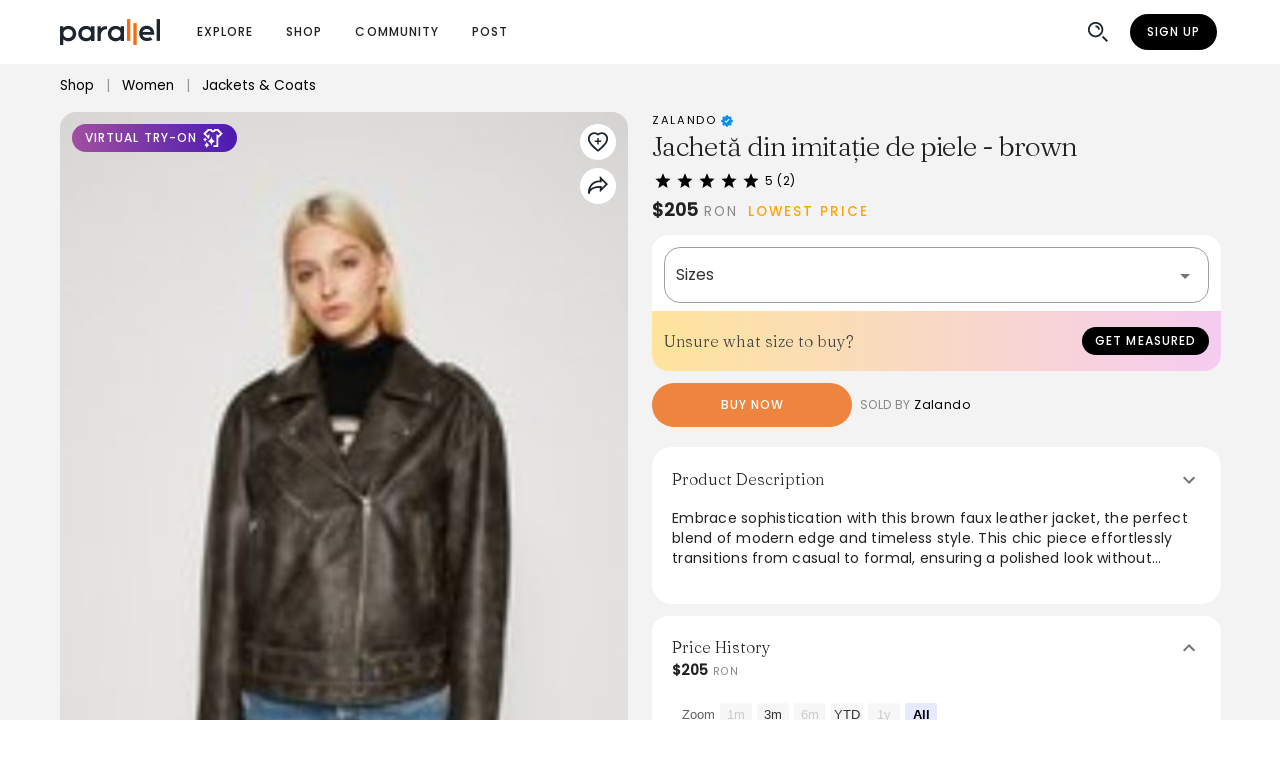

--- FILE ---
content_type: text/html; charset=utf-8
request_url: https://www.joinparallel.io/product/65f618e445025e59d5ac6121
body_size: 26336
content:
<!DOCTYPE html>
<html lang="en">

<head>
  <meta charset="utf-8">
  <meta http-equiv="X-UA-Compatible" content="IE=edge">
  <meta name="viewport"
    content="viewport-fit=cover, width=device-width, initial-scale=1.0, minimum-scale=1.0, maximum-scale=1.0, user-scalable=no" />

  <!-- Facebook Pixel Code -->
  <script>
    !function (f, b, e, v, n, t, s) {
      if (f.fbq) return; n = f.fbq = function () {
        n.callMethod ?
          n.callMethod.apply(n, arguments) : n.queue.push(arguments)
      };
      if (!f._fbq) f._fbq = n; n.push = n; n.loaded = !0; n.version = '2.0';
      n.queue = []; t = b.createElement(e); t.async = !0;
      t.src = v; s = b.getElementsByTagName(e)[0];
      s.parentNode.insertBefore(t, s)
    }(window, document, 'script',
      'https://connect.facebook.net/en_US/fbevents.js');
    fbq('set', 'autoConfig', false, '1155785488160530')
    fbq('consent', 'revoke')
    fbq('init', '1155785488160530');
  </script>

  <link rel="icon" href="/favicon.ico">
  <link rel="preconnect" href="https://fonts.googleapis.com">
  <link rel="preconnect" href="https://fonts.gstatic.com" crossorigin>

  <link rel="stylesheet"
    href="https://fonts.googleapis.com/css2?family=Poppins:ital,wght@0,300;0,400;0,500;1,300;1,400;1,500&display=swap"
    media="print" onload="this.media='all'">
  <link rel="stylesheet" href="https://fonts.googleapis.com/css2?family=Fraunces:wght@200;300;400;500&display=swap"
    media="print" onload="this.media='all'">

  <meta property="og:site_name" content="Parallel - Shop Together">
  <meta property="twitter:site" content="@joinparallel">
  <meta property="twitter:creator" content="@joinparallel">

  <title> Jachetă din imitație de piele - brown | Parallel</title>
<meta data-vue-meta="ssr" name="referrer" content="strict-origin-when-cross-origin">
<meta data-vue-meta="ssr" property="og:title" content="Jachetă din imitație de piele - brown | Parallel">
<meta data-vue-meta="ssr" property="og:image" content="undefined">
<meta data-vue-meta="ssr" property="og:image:alt" content="Product image of Jachetă din imitație de piele - brown from Zalando, as shown on Parallel.">
<meta data-vue-meta="ssr" property="og:url" content="https://www.joinparallel.io/product/65f618e445025e59d5ac6121">
<meta data-vue-meta="ssr" property="og:description" content="Embrace sophistication with this brown faux leather jacket, the perfect blend of modern edge and timeless style. This chic piece effortlessly transitions from casual to formal, ensuring a polished look without compromising on ethical values. A must-have wardrobe staple that offers versatility and a luxe aesthetic.">
<meta data-vue-meta="ssr" name="description" content="Embrace sophistication with this brown faux leather jacket, the perfect blend of modern edge and timeless style. This chic piece effortlessly transitions from casual to formal, ensuring a polished look without compromising on ethical values. A must-have wardrobe staple that offers versatility and a luxe aesthetic.">
<meta data-vue-meta="ssr" property="og:type" content="product">
<meta data-vue-meta="ssr" data-vmid="twitter:card" property="twitter:card" content="summary_large_image">
<meta data-vue-meta="ssr" data-vmid="twitter:title" property="twitter:title" content="Jachetă din imitație de piele - brown | Parallel">
<meta data-vue-meta="ssr" data-vmid="twitter:image" property="twitter:image" content="undefined">
<meta data-vue-meta="ssr" data-vmid="twitter:label1" property="twitter:label1" content="Brand">
<meta data-vue-meta="ssr" data-vmid="twitter:data1" property="twitter:data1" content="Zalando">
<meta data-vue-meta="ssr" data-vmid="twitter:label2" property="twitter:label2" content="Price">
<meta data-vue-meta="ssr" data-vmid="twitter:data2" property="twitter:data2" content="205 RON">
<link data-vue-meta="ssr" rel="preload" as="image" imagesrcset="https://d141zx60z515qt.cloudfront.net/mp19bbd3c3f1/prc6121/img0_src.jpg 217w,https://d141zx60z515qt.cloudfront.net/mp19bbd3c3f1/prc6121/img0_600w.jpg 600w,https://d141zx60z515qt.cloudfront.net/mp19bbd3c3f1/prc6121/img0_400w.jpg 400w,https://d141zx60z515qt.cloudfront.net/mp19bbd3c3f1/prc6121/img0_300w.jpg 300w,https://d141zx60z515qt.cloudfront.net/mp19bbd3c3f1/prc6121/img0_200w.jpg 200w,https://d141zx60z515qt.cloudfront.net/mp19bbd3c3f1/prc6121/img0_100w.jpg 100w,https://d141zx60z515qt.cloudfront.net/mp19bbd3c3f1/prc6121/img0_50w.jpg 50w" imagesizes="(max-width: 961px) 70vw, 40vw">
<link data-vue-meta="ssr" href="https://www.joinparallel.io/product/65f618e445025e59d5ac6121" rel="canonical">
<style data-vue-meta="critical-css" type="text/css">
        .main-image { max-width: 900px; height: auto; }
        .v-slide-group__content { display: flex }
        .appbar { height: 64px }
        #main { min-height: 100vh }
        </style>
<style data-vue-meta="vuetify" type="text/css" id="vuetify-theme-stylesheet" nonce="undefined">.v-application a { color: #000000; }
.v-application .primary {
  background-color: #ed853e !important;
  border-color: #ed853e !important;
}
.v-application .primary--text {
  color: #ed853e !important;
  caret-color: #ed853e !important;
}
.v-application .primary.lighten-5 {
  background-color: #ffffc3 !important;
  border-color: #ffffc3 !important;
}
.v-application .primary--text.text--lighten-5 {
  color: #ffffc3 !important;
  caret-color: #ffffc3 !important;
}
.v-application .primary.lighten-4 {
  background-color: #fff4a7 !important;
  border-color: #fff4a7 !important;
}
.v-application .primary--text.text--lighten-4 {
  color: #fff4a7 !important;
  caret-color: #fff4a7 !important;
}
.v-application .primary.lighten-3 {
  background-color: #ffd78c !important;
  border-color: #ffd78c !important;
}
.v-application .primary--text.text--lighten-3 {
  color: #ffd78c !important;
  caret-color: #ffd78c !important;
}
.v-application .primary.lighten-2 {
  background-color: #ffbb71 !important;
  border-color: #ffbb71 !important;
}
.v-application .primary--text.text--lighten-2 {
  color: #ffbb71 !important;
  caret-color: #ffbb71 !important;
}
.v-application .primary.lighten-1 {
  background-color: #ffa057 !important;
  border-color: #ffa057 !important;
}
.v-application .primary--text.text--lighten-1 {
  color: #ffa057 !important;
  caret-color: #ffa057 !important;
}
.v-application .primary.darken-1 {
  background-color: #ce6b24 !important;
  border-color: #ce6b24 !important;
}
.v-application .primary--text.text--darken-1 {
  color: #ce6b24 !important;
  caret-color: #ce6b24 !important;
}
.v-application .primary.darken-2 {
  background-color: #af5205 !important;
  border-color: #af5205 !important;
}
.v-application .primary--text.text--darken-2 {
  color: #af5205 !important;
  caret-color: #af5205 !important;
}
.v-application .primary.darken-3 {
  background-color: #913900 !important;
  border-color: #913900 !important;
}
.v-application .primary--text.text--darken-3 {
  color: #913900 !important;
  caret-color: #913900 !important;
}
.v-application .primary.darken-4 {
  background-color: #742000 !important;
  border-color: #742000 !important;
}
.v-application .primary--text.text--darken-4 {
  color: #742000 !important;
  caret-color: #742000 !important;
}
.v-application .secondary {
  background-color: #000000 !important;
  border-color: #000000 !important;
}
.v-application .secondary--text {
  color: #000000 !important;
  caret-color: #000000 !important;
}
.v-application .secondary.lighten-5 {
  background-color: #777777 !important;
  border-color: #777777 !important;
}
.v-application .secondary--text.text--lighten-5 {
  color: #777777 !important;
  caret-color: #777777 !important;
}
.v-application .secondary.lighten-4 {
  background-color: #5e5e5e !important;
  border-color: #5e5e5e !important;
}
.v-application .secondary--text.text--lighten-4 {
  color: #5e5e5e !important;
  caret-color: #5e5e5e !important;
}
.v-application .secondary.lighten-3 {
  background-color: #474747 !important;
  border-color: #474747 !important;
}
.v-application .secondary--text.text--lighten-3 {
  color: #474747 !important;
  caret-color: #474747 !important;
}
.v-application .secondary.lighten-2 {
  background-color: #303030 !important;
  border-color: #303030 !important;
}
.v-application .secondary--text.text--lighten-2 {
  color: #303030 !important;
  caret-color: #303030 !important;
}
.v-application .secondary.lighten-1 {
  background-color: #1b1b1b !important;
  border-color: #1b1b1b !important;
}
.v-application .secondary--text.text--lighten-1 {
  color: #1b1b1b !important;
  caret-color: #1b1b1b !important;
}
.v-application .secondary.darken-1 {
  background-color: #000000 !important;
  border-color: #000000 !important;
}
.v-application .secondary--text.text--darken-1 {
  color: #000000 !important;
  caret-color: #000000 !important;
}
.v-application .secondary.darken-2 {
  background-color: #000000 !important;
  border-color: #000000 !important;
}
.v-application .secondary--text.text--darken-2 {
  color: #000000 !important;
  caret-color: #000000 !important;
}
.v-application .secondary.darken-3 {
  background-color: #000000 !important;
  border-color: #000000 !important;
}
.v-application .secondary--text.text--darken-3 {
  color: #000000 !important;
  caret-color: #000000 !important;
}
.v-application .secondary.darken-4 {
  background-color: #000000 !important;
  border-color: #000000 !important;
}
.v-application .secondary--text.text--darken-4 {
  color: #000000 !important;
  caret-color: #000000 !important;
}
.v-application .accent {
  background-color: #ffec66 !important;
  border-color: #ffec66 !important;
}
.v-application .accent--text {
  color: #ffec66 !important;
  caret-color: #ffec66 !important;
}
.v-application .accent.lighten-5 {
  background-color: #fffff4 !important;
  border-color: #fffff4 !important;
}
.v-application .accent--text.text--lighten-5 {
  color: #fffff4 !important;
  caret-color: #fffff4 !important;
}
.v-application .accent.lighten-4 {
  background-color: #ffffd6 !important;
  border-color: #ffffd6 !important;
}
.v-application .accent--text.text--lighten-4 {
  color: #ffffd6 !important;
  caret-color: #ffffd6 !important;
}
.v-application .accent.lighten-3 {
  background-color: #ffffba !important;
  border-color: #ffffba !important;
}
.v-application .accent--text.text--lighten-3 {
  color: #ffffba !important;
  caret-color: #ffffba !important;
}
.v-application .accent.lighten-2 {
  background-color: #ffff9d !important;
  border-color: #ffff9d !important;
}
.v-application .accent--text.text--lighten-2 {
  color: #ffff9d !important;
  caret-color: #ffff9d !important;
}
.v-application .accent.lighten-1 {
  background-color: #ffff82 !important;
  border-color: #ffff82 !important;
}
.v-application .accent--text.text--lighten-1 {
  color: #ffff82 !important;
  caret-color: #ffff82 !important;
}
.v-application .accent.darken-1 {
  background-color: #e1d04a !important;
  border-color: #e1d04a !important;
}
.v-application .accent--text.text--darken-1 {
  color: #e1d04a !important;
  caret-color: #e1d04a !important;
}
.v-application .accent.darken-2 {
  background-color: #c3b42d !important;
  border-color: #c3b42d !important;
}
.v-application .accent--text.text--darken-2 {
  color: #c3b42d !important;
  caret-color: #c3b42d !important;
}
.v-application .accent.darken-3 {
  background-color: #a69a03 !important;
  border-color: #a69a03 !important;
}
.v-application .accent--text.text--darken-3 {
  color: #a69a03 !important;
  caret-color: #a69a03 !important;
}
.v-application .accent.darken-4 {
  background-color: #8a8000 !important;
  border-color: #8a8000 !important;
}
.v-application .accent--text.text--darken-4 {
  color: #8a8000 !important;
  caret-color: #8a8000 !important;
}
.v-application .error {
  background-color: #cc2c0d !important;
  border-color: #cc2c0d !important;
}
.v-application .error--text {
  color: #cc2c0d !important;
  caret-color: #cc2c0d !important;
}
.v-application .error.lighten-5 {
  background-color: #ffbd8c !important;
  border-color: #ffbd8c !important;
}
.v-application .error--text.text--lighten-5 {
  color: #ffbd8c !important;
  caret-color: #ffbd8c !important;
}
.v-application .error.lighten-4 {
  background-color: #ffa072 !important;
  border-color: #ffa072 !important;
}
.v-application .error--text.text--lighten-4 {
  color: #ffa072 !important;
  caret-color: #ffa072 !important;
}
.v-application .error.lighten-3 {
  background-color: #ff8458 !important;
  border-color: #ff8458 !important;
}
.v-application .error--text.text--lighten-3 {
  color: #ff8458 !important;
  caret-color: #ff8458 !important;
}
.v-application .error.lighten-2 {
  background-color: #ff683f !important;
  border-color: #ff683f !important;
}
.v-application .error--text.text--lighten-2 {
  color: #ff683f !important;
  caret-color: #ff683f !important;
}
.v-application .error.lighten-1 {
  background-color: #ec4b27 !important;
  border-color: #ec4b27 !important;
}
.v-application .error--text.text--lighten-1 {
  color: #ec4b27 !important;
  caret-color: #ec4b27 !important;
}
.v-application .error.darken-1 {
  background-color: #ac0000 !important;
  border-color: #ac0000 !important;
}
.v-application .error--text.text--darken-1 {
  color: #ac0000 !important;
  caret-color: #ac0000 !important;
}
.v-application .error.darken-2 {
  background-color: #8d0000 !important;
  border-color: #8d0000 !important;
}
.v-application .error--text.text--darken-2 {
  color: #8d0000 !important;
  caret-color: #8d0000 !important;
}
.v-application .error.darken-3 {
  background-color: #700000 !important;
  border-color: #700000 !important;
}
.v-application .error--text.text--darken-3 {
  color: #700000 !important;
  caret-color: #700000 !important;
}
.v-application .error.darken-4 {
  background-color: #560000 !important;
  border-color: #560000 !important;
}
.v-application .error--text.text--darken-4 {
  color: #560000 !important;
  caret-color: #560000 !important;
}
.v-application .info {
  background-color: #c3dcde !important;
  border-color: #c3dcde !important;
}
.v-application .info--text {
  color: #c3dcde !important;
  caret-color: #c3dcde !important;
}
.v-application .info.lighten-5 {
  background-color: #ffffff !important;
  border-color: #ffffff !important;
}
.v-application .info--text.text--lighten-5 {
  color: #ffffff !important;
  caret-color: #ffffff !important;
}
.v-application .info.lighten-4 {
  background-color: #ffffff !important;
  border-color: #ffffff !important;
}
.v-application .info--text.text--lighten-4 {
  color: #ffffff !important;
  caret-color: #ffffff !important;
}
.v-application .info.lighten-3 {
  background-color: #ffffff !important;
  border-color: #ffffff !important;
}
.v-application .info--text.text--lighten-3 {
  color: #ffffff !important;
  caret-color: #ffffff !important;
}
.v-application .info.lighten-2 {
  background-color: #fcffff !important;
  border-color: #fcffff !important;
}
.v-application .info--text.text--lighten-2 {
  color: #fcffff !important;
  caret-color: #fcffff !important;
}
.v-application .info.lighten-1 {
  background-color: #dff9fb !important;
  border-color: #dff9fb !important;
}
.v-application .info--text.text--lighten-1 {
  color: #dff9fb !important;
  caret-color: #dff9fb !important;
}
.v-application .info.darken-1 {
  background-color: #a8c0c2 !important;
  border-color: #a8c0c2 !important;
}
.v-application .info--text.text--darken-1 {
  color: #a8c0c2 !important;
  caret-color: #a8c0c2 !important;
}
.v-application .info.darken-2 {
  background-color: #8da5a7 !important;
  border-color: #8da5a7 !important;
}
.v-application .info--text.text--darken-2 {
  color: #8da5a7 !important;
  caret-color: #8da5a7 !important;
}
.v-application .info.darken-3 {
  background-color: #738b8d !important;
  border-color: #738b8d !important;
}
.v-application .info--text.text--darken-3 {
  color: #738b8d !important;
  caret-color: #738b8d !important;
}
.v-application .info.darken-4 {
  background-color: #5b7173 !important;
  border-color: #5b7173 !important;
}
.v-application .info--text.text--darken-4 {
  color: #5b7173 !important;
  caret-color: #5b7173 !important;
}
.v-application .success {
  background-color: #5ebf75 !important;
  border-color: #5ebf75 !important;
}
.v-application .success--text {
  color: #5ebf75 !important;
  caret-color: #5ebf75 !important;
}
.v-application .success.lighten-5 {
  background-color: #edfffe !important;
  border-color: #edfffe !important;
}
.v-application .success--text.text--lighten-5 {
  color: #edfffe !important;
  caret-color: #edfffe !important;
}
.v-application .success.lighten-4 {
  background-color: #d0ffe1 !important;
  border-color: #d0ffe1 !important;
}
.v-application .success--text.text--lighten-4 {
  color: #d0ffe1 !important;
  caret-color: #d0ffe1 !important;
}
.v-application .success.lighten-3 {
  background-color: #b3ffc5 !important;
  border-color: #b3ffc5 !important;
}
.v-application .success--text.text--lighten-3 {
  color: #b3ffc5 !important;
  caret-color: #b3ffc5 !important;
}
.v-application .success.lighten-2 {
  background-color: #96f8aa !important;
  border-color: #96f8aa !important;
}
.v-application .success--text.text--lighten-2 {
  color: #96f8aa !important;
  caret-color: #96f8aa !important;
}
.v-application .success.lighten-1 {
  background-color: #7adb8f !important;
  border-color: #7adb8f !important;
}
.v-application .success--text.text--lighten-1 {
  color: #7adb8f !important;
  caret-color: #7adb8f !important;
}
.v-application .success.darken-1 {
  background-color: #41a35c !important;
  border-color: #41a35c !important;
}
.v-application .success--text.text--darken-1 {
  color: #41a35c !important;
  caret-color: #41a35c !important;
}
.v-application .success.darken-2 {
  background-color: #218944 !important;
  border-color: #218944 !important;
}
.v-application .success--text.text--darken-2 {
  color: #218944 !important;
  caret-color: #218944 !important;
}
.v-application .success.darken-3 {
  background-color: #006f2c !important;
  border-color: #006f2c !important;
}
.v-application .success--text.text--darken-3 {
  color: #006f2c !important;
  caret-color: #006f2c !important;
}
.v-application .success.darken-4 {
  background-color: #005515 !important;
  border-color: #005515 !important;
}
.v-application .success--text.text--darken-4 {
  color: #005515 !important;
  caret-color: #005515 !important;
}
.v-application .warning {
  background-color: #efae00 !important;
  border-color: #efae00 !important;
}
.v-application .warning--text {
  color: #efae00 !important;
  caret-color: #efae00 !important;
}
.v-application .warning.lighten-5 {
  background-color: #ffffa6 !important;
  border-color: #ffffa6 !important;
}
.v-application .warning--text.text--lighten-5 {
  color: #ffffa6 !important;
  caret-color: #ffffa6 !important;
}
.v-application .warning.lighten-4 {
  background-color: #ffff8a !important;
  border-color: #ffff8a !important;
}
.v-application .warning--text.text--lighten-4 {
  color: #ffff8a !important;
  caret-color: #ffff8a !important;
}
.v-application .warning.lighten-3 {
  background-color: #ffff6d !important;
  border-color: #ffff6d !important;
}
.v-application .warning--text.text--lighten-3 {
  color: #ffff6d !important;
  caret-color: #ffff6d !important;
}
.v-application .warning.lighten-2 {
  background-color: #ffe550 !important;
  border-color: #ffe550 !important;
}
.v-application .warning--text.text--lighten-2 {
  color: #ffe550 !important;
  caret-color: #ffe550 !important;
}
.v-application .warning.lighten-1 {
  background-color: #ffc931 !important;
  border-color: #ffc931 !important;
}
.v-application .warning--text.text--lighten-1 {
  color: #ffc931 !important;
  caret-color: #ffc931 !important;
}
.v-application .warning.darken-1 {
  background-color: #d09400 !important;
  border-color: #d09400 !important;
}
.v-application .warning--text.text--darken-1 {
  color: #d09400 !important;
  caret-color: #d09400 !important;
}
.v-application .warning.darken-2 {
  background-color: #b17a00 !important;
  border-color: #b17a00 !important;
}
.v-application .warning--text.text--darken-2 {
  color: #b17a00 !important;
  caret-color: #b17a00 !important;
}
.v-application .warning.darken-3 {
  background-color: #936100 !important;
  border-color: #936100 !important;
}
.v-application .warning--text.text--darken-3 {
  color: #936100 !important;
  caret-color: #936100 !important;
}
.v-application .warning.darken-4 {
  background-color: #784900 !important;
  border-color: #784900 !important;
}
.v-application .warning--text.text--darken-4 {
  color: #784900 !important;
  caret-color: #784900 !important;
}
.v-application .backgroundGrey {
  background-color: #f3f3f3 !important;
  border-color: #f3f3f3 !important;
}
.v-application .backgroundGrey--text {
  color: #f3f3f3 !important;
  caret-color: #f3f3f3 !important;
}
.v-application .backgroundGrey.lighten-5 {
  background-color: #ffffff !important;
  border-color: #ffffff !important;
}
.v-application .backgroundGrey--text.text--lighten-5 {
  color: #ffffff !important;
  caret-color: #ffffff !important;
}
.v-application .backgroundGrey.lighten-4 {
  background-color: #ffffff !important;
  border-color: #ffffff !important;
}
.v-application .backgroundGrey--text.text--lighten-4 {
  color: #ffffff !important;
  caret-color: #ffffff !important;
}
.v-application .backgroundGrey.lighten-3 {
  background-color: #ffffff !important;
  border-color: #ffffff !important;
}
.v-application .backgroundGrey--text.text--lighten-3 {
  color: #ffffff !important;
  caret-color: #ffffff !important;
}
.v-application .backgroundGrey.lighten-2 {
  background-color: #ffffff !important;
  border-color: #ffffff !important;
}
.v-application .backgroundGrey--text.text--lighten-2 {
  color: #ffffff !important;
  caret-color: #ffffff !important;
}
.v-application .backgroundGrey.lighten-1 {
  background-color: #ffffff !important;
  border-color: #ffffff !important;
}
.v-application .backgroundGrey--text.text--lighten-1 {
  color: #ffffff !important;
  caret-color: #ffffff !important;
}
.v-application .backgroundGrey.darken-1 {
  background-color: #d7d7d7 !important;
  border-color: #d7d7d7 !important;
}
.v-application .backgroundGrey--text.text--darken-1 {
  color: #d7d7d7 !important;
  caret-color: #d7d7d7 !important;
}
.v-application .backgroundGrey.darken-2 {
  background-color: #bbbbbb !important;
  border-color: #bbbbbb !important;
}
.v-application .backgroundGrey--text.text--darken-2 {
  color: #bbbbbb !important;
  caret-color: #bbbbbb !important;
}
.v-application .backgroundGrey.darken-3 {
  background-color: #a0a0a0 !important;
  border-color: #a0a0a0 !important;
}
.v-application .backgroundGrey--text.text--darken-3 {
  color: #a0a0a0 !important;
  caret-color: #a0a0a0 !important;
}
.v-application .backgroundGrey.darken-4 {
  background-color: #868686 !important;
  border-color: #868686 !important;
}
.v-application .backgroundGrey--text.text--darken-4 {
  color: #868686 !important;
  caret-color: #868686 !important;
}</style>
<script data-vue-meta="ssr" type="application/ld+json">{"@context":"https://schema.org","@type":"Product","name":"Jachetă din imitație de piele - brown","description":"Embrace sophistication with this brown faux leather jacket, the perfect blend of modern edge and timeless style. This chic piece effortlessly transitions from casual to formal, ensuring a polished look without compromising on ethical values. A must-have wardrobe staple that offers versatility and a luxe aesthetic.","image":["https://d141zx60z515qt.cloudfront.net/mp19bbd3c3f1/prc6121/img0_400w.jpg","https://d141zx60z515qt.cloudfront.net/mp19bbd3c3f1/prc6121/img100_400w.jpg","https://d141zx60z515qt.cloudfront.net/mp19bbd3c3f1/prc6121/img200_400w.jpg","https://d141zx60z515qt.cloudfront.net/mp19bbd3c3f1/prc6121/img300_400w.jpg","https://d141zx60z515qt.cloudfront.net/mp19bbd3c3f1/prc6121/img400_400w.jpg"],"brand":{"@type":"Brand","name":"Zalando"},"offers":{"@type":"Offer","seller":{"@type":"Organization","name":"Zalando"},"price":205,"priceCurrency":"RON","availability":"https://schema.org/InStock","url":"https://www.zalando.ro/evenandodd-jacheta-din-imitatie-de-piele-brown-ev421u03j-o11.html"},"aggregateRating":{"@type":"AggregateRating","ratingValue":5,"bestRating":5,"worstRating":1,"ratingCount":2,"reviewCount":2},"review":[{"@type":"Review","reviewBody":null,"reviewRating":{"@type":"Rating","ratingValue":5,"bestRating":5,"worstRating":1,"reviewAspect":"Experience"},"author":{"@type":"Person","@id":"https://www.joinparallel.io/Alin10","name":"Alin10","image":"https://d1eid412fdh8f9.cloudfront.net/65fc13ff3cd1d68adac2b26eaea618_small"}},{"@type":"Review","reviewBody":null,"reviewRating":{"@type":"Rating","ratingValue":5,"bestRating":5,"worstRating":1,"reviewAspect":"Experience"},"author":{"@type":"Person","@id":"https://www.joinparallel.io/Andreiulian25","name":"Andreiulian25","image":"https://d1eid412fdh8f9.cloudfront.net/65f5b3a2372e4d1b069db318f40da3_small"}}]}</script>
<script data-vue-meta="ssr" type="application/ld+json">[{"@context":"http://schema.org","@type":"BreadcrumbList","itemListElement":[{"@type":"ListItem","position":1,"name":"Shop","item":"https://www.joinparallel.io/shop"},{"@type":"ListItem","position":2,"name":"Women","item":"https://www.joinparallel.io/shop/women"},{"@type":"ListItem","position":3,"name":"Jackets &amp; Coats","item":"https://www.joinparallel.io/shop/search/women/jackets%20&amp;%20coats"}]},{"@context":"http://schema.org","@type":"BreadcrumbList","itemListElement":[{"@type":"ListItem","position":1,"name":"Brands","item":"https://www.joinparallel.io/brands"},{"@type":"ListItem","position":2,"name":"Zalando","item":"https://www.joinparallel.io/brand/zalando"},{"@type":"ListItem","position":3,"name":"Jachetă din imitație de piele - brown","item":"https://www.joinparallel.io/product/65f618e445025e59d5ac6121"}]}]</script>

  <script type="module" crossorigin src="/ssr/assets/1.59.5-927e9ff4/index-ea333d3d.js"></script>
  <link rel="stylesheet" href="/ssr/assets/1.59.5-927e9ff4/style-0df40605.css">
</head>

<body>
  <div data-app="true" data-server-rendered="true" id="app" class="v-application v-application--is-ltr theme--light"><div class="v-application--wrap"><header class="appbar v-sheet theme--light v-toolbar v-toolbar--flat v-app-bar white" style="height:56px;margin-top:0px;transform:translateY(0px);left:0px;right:0px;flex-grow:0;z-index:5;"><div class="v-toolbar__content" style="height:56px;"><div class="container d-flex align-center px-0 px-md-3"><a href="/" class="router-link-active"><img width="100px" height="26px" src="/ssr/static/parallel-logo-blueorange.svg" alt="Parallel Logo" class="home-logo" style="vertical-align:middle;"></a><!----><div class="spacer"></div><div class="mr-2 d-flex"><!----><button type="button" aria-label="Search" class="v-btn v-btn--icon v-btn--round theme--light v-size--default"><span class="v-btn__content"><span aria-hidden="true" class="v-icon notranslate theme--light"><svg id="Layer_2" xmlns="http://www.w3.org/2000/svg" viewBox="0 0 25 25" class="v-icon__component theme--light" data-v-43f2084e><path d="M10.01,7.48v-1.9c2.47,0,4.47,2,4.47,4.47h-1.9c0-1.42-1.15-2.57-2.57-2.57Z" class="cls-1" data-v-43f2084e></path><rect x="18.75" y="16.18" width="1.9" height="7.08" transform="translate(-8.17 19.71) rotate(-45)" class="cls-1" data-v-43f2084e></rect><path d="M2.01,10h0c0-4.42,3.58-8,8-8s8,3.58,8,8c0,4.42-3.58,8-8,8S2.01,14.42,2.01,10ZM10.01,3.91c-3.36,0-6.09,2.73-6.1,6.09h0c0,3.37,2.73,6.1,6.1,6.1s6.1-2.73,6.1-6.1c0-3.37-2.73-6.1-6.1-6.1h0Z" class="cls-1" data-v-43f2084e></path></svg></span></span></button></div><a href="/register" class="mr-1 v-btn v-btn--has-bg v-btn--rounded v-btn--router theme--light v-size--small secondary"><span class="v-btn__content">Sign Up</span></a></div></div></header><main id="main" class="v-main" style="padding-top:0px;padding-right:0px;padding-bottom:0px;padding-left:0px;"><div class="v-main__wrap"><div class="container" data-v-4242f8d6 data-v-4242f8d6><ul id="product_breadcrumbs" class="v-breadcrumbs theme--light" data-v-4242f8d6><li><a href="/shop" class="v-breadcrumbs__item">Shop</a></li><li class="v-breadcrumbs__divider"> | </li><li><a href="/shop/women" class="v-breadcrumbs__item">Women</a></li><li class="v-breadcrumbs__divider"> | </li><li><a href="/shop/search/women/jackets%20&amp;%20coats" class="v-breadcrumbs__item">Jackets &amp; Coats</a></li></ul><div class="row" style="margin-top:4px;" data-v-4242f8d6 data-v-4242f8d6><div class="col-md-6 col-12" style="position:relative;" data-v-4242f8d6 data-v-4242f8d6><img fetchpriority="high" srcset="https://d141zx60z515qt.cloudfront.net/mp19bbd3c3f1/prc6121/img0_src.jpg 217w,https://d141zx60z515qt.cloudfront.net/mp19bbd3c3f1/prc6121/img0_600w.jpg 600w,https://d141zx60z515qt.cloudfront.net/mp19bbd3c3f1/prc6121/img0_400w.jpg 400w,https://d141zx60z515qt.cloudfront.net/mp19bbd3c3f1/prc6121/img0_300w.jpg 300w,https://d141zx60z515qt.cloudfront.net/mp19bbd3c3f1/prc6121/img0_200w.jpg 200w,https://d141zx60z515qt.cloudfront.net/mp19bbd3c3f1/prc6121/img0_100w.jpg 100w,https://d141zx60z515qt.cloudfront.net/mp19bbd3c3f1/prc6121/img0_50w.jpg 50w" width="217" height="150" sizes="(max-width: 961px) 70vw, 40vw" alt="Jachetă din imitație de piele - brown sold by Zalando" class="d-block rounded main-image" data-v-4242f8d6><div style="position:absolute;padding:inherit;top:0px;left:0px;width:100%;display:flex;" data-v-4242f8d6><div class="pa-3" data-v-4242f8d6><button type="button" class="v-btn v-btn--has-bg v-btn--rounded theme--light v-size--small" style="background:linear-gradient(to right, #a04ea1, #4c1ab2);color:white;" data-v-4242f8d6><span class="v-btn__content"><div class="mr-1" data-v-4242f8d6>Virtual Try-on</div><span aria-hidden="true" class="v-icon notranslate theme--light" data-v-4242f8d6><svg xmlns="http://www.w3.org/2000/svg" viewBox="0 0 25 25" class="v-icon__component theme--light" data-v-014f0eea><path d="M4.23 11.65c0 .47-.4 2.1-1.86 2.5 1.19.36 1.64 1.11 1.86 2.36.21-1.24.66-2 1.86-2.36-1.46-.4-1.86-2.03-1.86-2.5Z" data-v-014f0eea></path><path d="M4.23 11.65c0 .47-.4 2.1-1.86 2.5 1.19.36 1.64 1.11 1.86 2.36.21-1.24.66-2 1.86-2.36-1.46-.4-1.86-2.03-1.86-2.5ZM6.09 16.63c0 .62-.52 2.75-2.44 3.28 1.57.47 2.16 1.46 2.44 3.09.28-1.63.87-2.62 2.44-3.09-1.91-.53-2.44-2.66-2.44-3.28Z" data-v-014f0eea></path><path d="M6.09 16.63c0 .62-.52 2.75-2.44 3.28 1.57.47 2.16 1.46 2.44 3.09.28-1.63.87-2.62 2.44-3.09-1.91-.53-2.44-2.66-2.44-3.28ZM21.29 6.67l-3.03-3.03-.55-.55h-3.7l-.54 1.01a1.102 1.102 0 0 1-1.93 0l-.53-1.01h-3.7l-.56.55-3.03 3.03-1.34 1.34 1.34 1.34 1.98 1.98 1.37 1.37v1.08c1.47-.77 1.88-2.69 1.9-3.06V8.83l-.38-.38-1.54 1.54-1.98-1.98L8.1 4.98h1.78a2.991 2.991 0 0 0 5.29 0h1.78l3.03 3.03L18 9.99l-1.54-1.54-.38.38v11.19h-3.1v1.9h5v-9.28l.03.03 1.34-1.34 1.98-1.98 1.34-1.34-1.34-1.34Z" data-v-014f0eea></path><path d="M10.83 10.69c0 .97-.82 4.32-3.82 5.15 2.46.74 3.38 2.29 3.82 4.85.44-2.56 1.37-4.11 3.82-4.85-3-.83-3.82-4.18-3.82-5.15Z" data-v-014f0eea></path></svg></span></span></button></div><div class="ml-auto pa-3" data-v-4242f8d6><div class="v-avatar d-block white" style="height:36px;min-width:36px;width:36px;" data-v-4242f8d6><button type="button" aria-label="Add to wishlist" class="v-btn v-btn--icon v-btn--round theme--light v-size--default" data-v-4242f8d6><span class="v-btn__content"><span aria-hidden="true" class="v-icon notranslate theme--light" style="font-size:24px;height:24px;width:24px;" data-v-4242f8d6><svg version="1.1" id="Layer_2_00000103945716247726930300000004134196197061624718_" xmlns="http://www.w3.org/2000/svg" xmlns:xlink="http://www.w3.org/1999/xlink" x="0px" y="0px" viewBox="0 0 25 25" xml:space="preserve" class="v-icon__component theme--light" style="enable-background:new 0 0 25 25;font-size:24px;height:24px;width:24px;" data-v-1c2bf74a><polygon points="15.9,10.9 13.3,10.9 13.3,8.3 11.7,8.3 11.7,10.9 9.1,10.9 9.1,12.5 11.7,12.5 11.7,15.1 13.3,15.1 13.3,12.5 
	15.9,12.5 " data-v-1c2bf74a></polygon><path d="M21.4,4.7c-1.2-1.4-2.8-2.2-4.6-2.3c-1.5-0.1-3,0.3-4.3,1.1c-1.2-0.8-2.7-1.2-4.3-1.1c-1.8,0.1-3.4,1-4.6,2.3
	C2.6,5.9,2,7.4,2,9c0,3.6,2.8,7.6,8.7,12.3l1.8,1.4l0,0l0,0l0,0l0,0l1.8-1.4C20.1,16.6,23,12.6,23,9C23,7.4,22.4,5.9,21.4,4.7z
	 M13.1,19.8l-0.6,0.5l0,0l0,0l0,0l-0.6-0.5c-5.3-4.2-8-7.8-8-10.8c0-1.2,0.4-2.3,1.2-3.1c0.8-1,2-1.6,3.3-1.7c0.1,0,0.2,0,0.4,0
	c1.1,0,2.3,0.4,3.1,1.2l0.6,0.5l0,0l0,0l0,0l0,0l0.6-0.5c0.9-0.8,2-1.2,3.1-1.2c0.1,0,0.2,0,0.4,0c1.3,0.1,2.5,0.7,3.3,1.7
	c0.8,0.9,1.2,2,1.2,3.1C21.1,12,18.4,15.6,13.1,19.8z" data-v-1c2bf74a></path></svg></span></span></button></div><div class="v-avatar d-block mt-2 white" style="height:36px;min-width:36px;width:36px;" data-v-4242f8d6 data-v-4242f8d6><button type="button" aria-label="Share this page" class="v-btn v-btn--icon v-btn--round theme--light v-size--default" data-v-4242f8d6><span class="v-btn__content"><span aria-hidden="true" class="v-icon notranslate theme--light" style="font-size:24px;height:24px;width:24px;" data-v-4242f8d6><svg id="Layer_2" xmlns="http://www.w3.org/2000/svg" viewBox="0 0 25 25" class="v-icon__component theme--light" style="font-size:24px;height:24px;width:24px;" data-v-28bbf3b8><path d="m2.19,20.57c-.36-3.94.75-7.55,3.13-10.15,2.23-2.44,5.44-3.79,9.02-3.79h.11V2.03l8.55,8.55-8.55,8.56v-4.73h-.11c-6.14,0-10.27,2.44-10.27,6.07l-1.89.09Zm12.16-12.04c-3.05,0-5.76,1.13-7.63,3.17-.97,1.06-1.69,2.33-2.14,3.73,2.12-1.84,5.54-2.92,9.77-2.92h2.01v2.05l3.98-3.98-3.98-3.98v1.92h-2.01Z" class="cls-1" data-v-28bbf3b8></path></svg></span></span></button></div></div></div><div class="d-flex mt-3 v-item-group theme--light" data-v-4242f8d6><img alt="Jachetă din imitație de piele - brown sold by Zalando product image thumbnail 1" srcset="https://d141zx60z515qt.cloudfront.net/mp19bbd3c3f1/prc6121/img0_src.jpg 217w,https://d141zx60z515qt.cloudfront.net/mp19bbd3c3f1/prc6121/img0_600w.jpg 600w,https://d141zx60z515qt.cloudfront.net/mp19bbd3c3f1/prc6121/img0_400w.jpg 400w,https://d141zx60z515qt.cloudfront.net/mp19bbd3c3f1/prc6121/img0_300w.jpg 300w,https://d141zx60z515qt.cloudfront.net/mp19bbd3c3f1/prc6121/img0_200w.jpg 200w,https://d141zx60z515qt.cloudfront.net/mp19bbd3c3f1/prc6121/img0_100w.jpg 100w,https://d141zx60z515qt.cloudfront.net/mp19bbd3c3f1/prc6121/img0_50w.jpg 50w" sizes="200px" width="50" height="50" class="rounded-sm cursor-pointer rounded-sm ml-2" style="object-fit:cover;" data-v-4242f8d6 data-v-4242f8d6><img alt="Jachetă din imitație de piele - brown sold by Zalando product image thumbnail 2" srcset="https://d141zx60z515qt.cloudfront.net/mp19bbd3c3f1/prc6121/img100_src.jpg 217w,https://d141zx60z515qt.cloudfront.net/mp19bbd3c3f1/prc6121/img100_600w.jpg 600w,https://d141zx60z515qt.cloudfront.net/mp19bbd3c3f1/prc6121/img100_400w.jpg 400w,https://d141zx60z515qt.cloudfront.net/mp19bbd3c3f1/prc6121/img100_300w.jpg 300w,https://d141zx60z515qt.cloudfront.net/mp19bbd3c3f1/prc6121/img100_200w.jpg 200w,https://d141zx60z515qt.cloudfront.net/mp19bbd3c3f1/prc6121/img100_100w.jpg 100w,https://d141zx60z515qt.cloudfront.net/mp19bbd3c3f1/prc6121/img100_50w.jpg 50w" sizes="200px" width="50" height="50" class="rounded-sm cursor-pointer rounded-sm ml-2" style="object-fit:cover;" data-v-4242f8d6 data-v-4242f8d6><img alt="Jachetă din imitație de piele - brown sold by Zalando product image thumbnail 3" srcset="https://d141zx60z515qt.cloudfront.net/mp19bbd3c3f1/prc6121/img200_src.jpg 217w,https://d141zx60z515qt.cloudfront.net/mp19bbd3c3f1/prc6121/img200_600w.jpg 600w,https://d141zx60z515qt.cloudfront.net/mp19bbd3c3f1/prc6121/img200_400w.jpg 400w,https://d141zx60z515qt.cloudfront.net/mp19bbd3c3f1/prc6121/img200_300w.jpg 300w,https://d141zx60z515qt.cloudfront.net/mp19bbd3c3f1/prc6121/img200_200w.jpg 200w,https://d141zx60z515qt.cloudfront.net/mp19bbd3c3f1/prc6121/img200_100w.jpg 100w,https://d141zx60z515qt.cloudfront.net/mp19bbd3c3f1/prc6121/img200_50w.jpg 50w" sizes="200px" width="50" height="50" class="rounded-sm cursor-pointer rounded-sm ml-2" style="object-fit:cover;" data-v-4242f8d6 data-v-4242f8d6><img alt="Jachetă din imitație de piele - brown sold by Zalando product image thumbnail 4" srcset="https://d141zx60z515qt.cloudfront.net/mp19bbd3c3f1/prc6121/img300_src.jpg 217w,https://d141zx60z515qt.cloudfront.net/mp19bbd3c3f1/prc6121/img300_600w.jpg 600w,https://d141zx60z515qt.cloudfront.net/mp19bbd3c3f1/prc6121/img300_400w.jpg 400w,https://d141zx60z515qt.cloudfront.net/mp19bbd3c3f1/prc6121/img300_300w.jpg 300w,https://d141zx60z515qt.cloudfront.net/mp19bbd3c3f1/prc6121/img300_200w.jpg 200w,https://d141zx60z515qt.cloudfront.net/mp19bbd3c3f1/prc6121/img300_100w.jpg 100w,https://d141zx60z515qt.cloudfront.net/mp19bbd3c3f1/prc6121/img300_50w.jpg 50w" sizes="200px" width="50" height="50" class="rounded-sm cursor-pointer rounded-sm ml-2" style="object-fit:cover;" data-v-4242f8d6 data-v-4242f8d6><img alt="Jachetă din imitație de piele - brown sold by Zalando product image thumbnail 5" srcset="https://d141zx60z515qt.cloudfront.net/mp19bbd3c3f1/prc6121/img400_src.jpg 217w,https://d141zx60z515qt.cloudfront.net/mp19bbd3c3f1/prc6121/img400_600w.jpg 600w,https://d141zx60z515qt.cloudfront.net/mp19bbd3c3f1/prc6121/img400_400w.jpg 400w,https://d141zx60z515qt.cloudfront.net/mp19bbd3c3f1/prc6121/img400_300w.jpg 300w,https://d141zx60z515qt.cloudfront.net/mp19bbd3c3f1/prc6121/img400_200w.jpg 200w,https://d141zx60z515qt.cloudfront.net/mp19bbd3c3f1/prc6121/img400_100w.jpg 100w,https://d141zx60z515qt.cloudfront.net/mp19bbd3c3f1/prc6121/img400_50w.jpg 50w" sizes="200px" width="50" height="50" class="rounded-sm cursor-pointer rounded-sm ml-2" style="object-fit:cover;" data-v-4242f8d6 data-v-4242f8d6></div></div><div class="col-md-6 col" data-v-4242f8d6 data-v-4242f8d6><div class="text-uppercase label black--text" data-v-4242f8d6><a href="/brand/zalando" data-v-4242f8d6> Zalando </a><span class="v-tooltip ml-1 v-tooltip--bottom" data-v-4242f8d6><!----><span aria-hidden="true" aria-haspopup="true" aria-expanded="false" class="v-icon notranslate theme--light" style="font-size:12px;height:12px;width:12px;color:#0b90f2;caret-color:#0b90f2;"><svg id="Layer_1" data-name="Layer 1" xmlns="http://www.w3.org/2000/svg" viewBox="0 0 12 12" class="v-icon__component theme--light" style="font-size:12px;height:12px;width:12px;color:#0b90f2;caret-color:#0b90f2;" data-v-2c277e3c><path d="M11.11,4.89c-.77-.17-1.13-1.05-.71-1.72.65-1.03-.54-2.22-1.57-1.57-.67.42-1.55.06-1.72-.71-.27-1.18-1.95-1.18-2.22,0-.17.77-1.05,1.13-1.72.71-1.03-.65-2.22.54-1.57,1.57.42.67.06,1.55-.71,1.72-1.18.27-1.18,1.95,0,2.22.77.17,1.13,1.05.71,1.72h0c-.65,1.03.54,2.22,1.57,1.57.67-.42,1.55-.06,1.72.71.27,1.18,1.95,1.18,2.22,0,.17-.77,1.05-1.13,1.72-.71,1.03.65,2.22-.54,1.57-1.57h0c-.42-.67-.06-1.55.71-1.72,1.18-.27,1.18-1.95,0-2.22Z" data-v-2c277e3c></path><polygon points="5.18 7.91 3.56 6.29 4.28 5.56 5.18 6.46 7.72 3.92 8.44 4.65 5.18 7.91" class="cls-1" data-v-2c277e3c></polygon></svg></span></span></div><h1 class="text-h3 mb-2 mt-1" data-v-4242f8d6>Jachetă din imitație de piele - brown</h1><div class="mb-1" data-v-4242f8d6><div class="d-inline" data-v-4242f8d6><div class="v-rating d-inline cursor-link v-rating--readonly v-rating--dense" data-v-4242f8d6><button type="button" aria-label="Rating 1 of 5" class="v-icon notranslate v-icon--link theme--light black--text" style="font-size:22px;height:22px;width:22px;"><svg xmlns="http://www.w3.org/2000/svg" viewBox="0 0 24 24" role="img" aria-hidden="true" class="v-icon__svg" style="font-size:22px;height:22px;width:22px;"><path d="M12,17.27L18.18,21L16.54,13.97L22,9.24L14.81,8.62L12,2L9.19,8.62L2,9.24L7.45,13.97L5.82,21L12,17.27Z"></path></svg></button><button type="button" aria-label="Rating 2 of 5" class="v-icon notranslate v-icon--link theme--light black--text" style="font-size:22px;height:22px;width:22px;"><svg xmlns="http://www.w3.org/2000/svg" viewBox="0 0 24 24" role="img" aria-hidden="true" class="v-icon__svg" style="font-size:22px;height:22px;width:22px;"><path d="M12,17.27L18.18,21L16.54,13.97L22,9.24L14.81,8.62L12,2L9.19,8.62L2,9.24L7.45,13.97L5.82,21L12,17.27Z"></path></svg></button><button type="button" aria-label="Rating 3 of 5" class="v-icon notranslate v-icon--link theme--light black--text" style="font-size:22px;height:22px;width:22px;"><svg xmlns="http://www.w3.org/2000/svg" viewBox="0 0 24 24" role="img" aria-hidden="true" class="v-icon__svg" style="font-size:22px;height:22px;width:22px;"><path d="M12,17.27L18.18,21L16.54,13.97L22,9.24L14.81,8.62L12,2L9.19,8.62L2,9.24L7.45,13.97L5.82,21L12,17.27Z"></path></svg></button><button type="button" aria-label="Rating 4 of 5" class="v-icon notranslate v-icon--link theme--light black--text" style="font-size:22px;height:22px;width:22px;"><svg xmlns="http://www.w3.org/2000/svg" viewBox="0 0 24 24" role="img" aria-hidden="true" class="v-icon__svg" style="font-size:22px;height:22px;width:22px;"><path d="M12,17.27L18.18,21L16.54,13.97L22,9.24L14.81,8.62L12,2L9.19,8.62L2,9.24L7.45,13.97L5.82,21L12,17.27Z"></path></svg></button><button type="button" aria-label="Rating 5 of 5" class="v-icon notranslate v-icon--link theme--light black--text" style="font-size:22px;height:22px;width:22px;"><svg xmlns="http://www.w3.org/2000/svg" viewBox="0 0 24 24" role="img" aria-hidden="true" class="v-icon__svg" style="font-size:22px;height:22px;width:22px;"><path d="M12,17.27L18.18,21L16.54,13.97L22,9.24L14.81,8.62L12,2L9.19,8.62L2,9.24L7.45,13.97L5.82,21L12,17.27Z"></path></svg></button></div><span class="caption black--text" data-v-4242f8d6> 5 (2) </span></div></div><div class="mb-3" style="font-size:18px;" data-v-4242f8d6><div><div class="d-inline" style="font-weight:600;"><span>$205</span></div><!----><span class="label" style="font-size:0.75em !important;"> RON </span><div class="label font-weight-medium d-inline ml-1" style="font-size:0.75em !important;color:orange;"> Lowest Price </div></div></div><!----><div class="pa-3 rounded my-3 v-sheet theme--light" data-v-6d2d7f9d data-v-4242f8d6><div class="v-input selection v-input--hide-details theme--light v-text-field v-text-field--enclosed v-text-field--outlined v-select" data-v-6d2d7f9d><div class="v-input__control"><div role="button" aria-haspopup="listbox" aria-expanded="false" aria-owns="list-1184279" class="v-input__slot"><fieldset aria-hidden="true"><legend style="width:0px;"><span class="notranslate">&#8203;</span></legend></fieldset><div class="v-select__slot"><label for="input-1184279" class="v-label theme--light" style="left:0px;right:auto;position:absolute;">Sizes</label><div class="v-select__selections"><input id="input-1184279" readonly="readonly" type="text" aria-readonly="false" autocomplete="off"></div><div class="v-input__append-inner"><div class="v-input__icon v-input__icon--append"><span aria-hidden="true" class="v-icon notranslate theme--light"><svg xmlns="http://www.w3.org/2000/svg" viewBox="0 0 24 24" role="img" aria-hidden="true" class="v-icon__svg"><path d="M7,10L12,15L17,10H7Z"></path></svg></span></div></div><input type="hidden"></div><div class="v-menu"><!----></div></div></div></div><div class="mt-5" data-v-4242f8d6><div flat="" class="overflow-hidden rounded-b v-sheet theme--light card-gradient" style="margin:-12px -12px !important;"><div class="v-card__title" style="padding-left:12px;padding-right:12px;background:linear-gradient(90deg, #FEE49C 0%, #F5CCF0 100%);"><div class="d-flex justify-space-between align-center" style="width:100%;"><div><span class="text-h5 font-weight-light grey--text text--darken-3"> Unsure what size to buy? </span><!----></div><div><!----><span class="flex-grow-1 d-flex justify-space-between"><button type="button" class="v-btn v-btn--has-bg v-btn--rounded theme--light v-size--small secondary" data-v-4242f8d6><span class="v-btn__content">Get Measured</span></button></span></div></div><!----></div><!----></div></div></div><div class="mt-3" data-v-4242f8d6><a href="/api/affiliate-accounts/redirect?url=https%3A%2F%2Fwww.zalando.ro%2Fevenandodd-jacheta-din-imitatie-de-piele-brown-ev421u03j-o11.html&amp;store=6331afaa3e5e2819bbd3c3f1&amp;postId=&amp;garment=&amp;productId=65f618e445025e59d5ac6121" target="_blank" rel="nofollow" data-cy="garment-buy-button" class="wrap-text v-btn v-btn--has-bg v-btn--rounded theme--light v-size--large primary" style="min-width:200px;" data-v-4242f8d6><span class="v-btn__content"> Buy Now </span></a><div class="d-inline-block mt-3 caption" data-v-4242f8d6><span class="ml-2" data-v-4242f8d6>SOLD BY</span><a rel="nofollow" href="/api/affiliate-accounts/redirect?url=https%3A%2F%2Fzalando.co.uk&amp;store=6331afaa3e5e2819bbd3c3f1" target="_blank" style="color:black;" data-v-4242f8d6 data-v-4242f8d6> Zalando </a></div></div><div class="mt-5 pa-5 rounded-lg cursor-pointer mt-3 v-sheet theme--light" data-v-4242f8d6><div class="d-flex align-center mb-4" data-v-4242f8d6><h3 class="text-h5" data-v-4242f8d6>Product Description</h3><div class="ml-auto" style="max-width:50px;" data-v-4242f8d6><span aria-hidden="true" class="v-icon notranslate chevron theme--light" style="cursor:pointer;" data-v-b882ab06 data-v-4242f8d6><svg xmlns="http://www.w3.org/2000/svg" viewBox="0 0 24 24" role="img" aria-hidden="true" class="v-icon__svg"><path d="M7.41,8.58L12,13.17L16.59,8.58L18,10L12,16L6,10L7.41,8.58Z"></path></svg></span></div></div><p class="body-2" style="line-clamp:3;overflow:hidden;display:-webkit-box;-webkit-box-orient:vertical;white-space:pre-line;" data-v-4242f8d6> Embrace sophistication with this brown faux leather jacket, the perfect blend of modern edge and timeless style. This chic piece effortlessly transitions from casual to formal, ensuring a polished look without compromising on ethical values. A must-have wardrobe staple that offers versatility and a luxe aesthetic. </p></div><div class="mt-3" style="min-height:;" data-v-4242f8d6><!----></div></div></div><div class="row" data-v-4242f8d6><div class="col col-12"><div data-v-606ff30a><div class="d-flex justify-space-between align-center mb-3" data-v-79148fb0 data-v-606ff30a><h2 class="text-h3 font-weight-light" data-v-79148fb0> Similar Items <!----></h2><div class="d-flex align-center" data-v-79148fb0><!----><!----><!----></div></div><div width="100%" height="100%" cols="4" data-v-606ff30a><div class="row d-flex overflow-x-auto align-stretch scrollbar row--dense flex-nowrap slide-group" data-v-606ff30a><!----><div class="flex-grow-0 col-sm-4 col-md-3 col-xl-2 col-7" data-v-606ff30a><a href="/product/69393e76a64c9325d947a20c" tabindex="0" class="rounded-sm v-card v-card--flat v-card--link v-sheet theme--light transparent"><img loading="lazy" src="https://d141zx60z515qt.cloudfront.net/mp02172a6d0e/pr69393e76a64c9325d947a20c/img26034_800w.webp" srcset="https://d141zx60z515qt.cloudfront.net/mp02172a6d0e/pr69393e76a64c9325d947a20c/img26034_src.webp 3300w,https://d141zx60z515qt.cloudfront.net/mp02172a6d0e/pr69393e76a64c9325d947a20c/img26034_1200w.webp 880w,https://d141zx60z515qt.cloudfront.net/mp02172a6d0e/pr69393e76a64c9325d947a20c/img26034_800w.webp 586w,https://d141zx60z515qt.cloudfront.net/mp02172a6d0e/pr69393e76a64c9325d947a20c/img26034_400w.webp 293w,https://d141zx60z515qt.cloudfront.net/mp02172a6d0e/pr69393e76a64c9325d947a20c/img26034_200w.webp 146w,https://d141zx60z515qt.cloudfront.net/mp02172a6d0e/pr69393e76a64c9325d947a20c/img26034_100w.webp 73w,https://d141zx60z515qt.cloudfront.net/mp02172a6d0e/pr69393e76a64c9325d947a20c/img26034_50w.webp 36w" sizes="280px" alt="Leather Jacket sold by Elie Saab" class="d-block mb-3 rounded-xl" style="width:100%;height:auto;object-fit:cover;aspect-ratio:2 / 3;object-position:center;"><div style="position:absolute;top:10px;right:10px;"><div class="v-avatar white" style="height:35px;min-width:35px;width:35px;"><div><button type="button" aria-label="add to wishlist" class="v-btn v-btn--block v-btn--icon v-btn--round v-btn--rounded theme--light v-size--default secondary--text"><span class="v-btn__content"><span aria-hidden="true" class="v-icon notranslate theme--light"><svg version="1.1" id="Layer_2_00000103945716247726930300000004134196197061624718_" xmlns="http://www.w3.org/2000/svg" xmlns:xlink="http://www.w3.org/1999/xlink" x="0px" y="0px" viewBox="0 0 25 25" xml:space="preserve" class="v-icon__component theme--light" style="enable-background:new 0 0 25 25;" data-v-1c2bf74a><polygon points="15.9,10.9 13.3,10.9 13.3,8.3 11.7,8.3 11.7,10.9 9.1,10.9 9.1,12.5 11.7,12.5 11.7,15.1 13.3,15.1 13.3,12.5 
	15.9,12.5 " data-v-1c2bf74a></polygon><path d="M21.4,4.7c-1.2-1.4-2.8-2.2-4.6-2.3c-1.5-0.1-3,0.3-4.3,1.1c-1.2-0.8-2.7-1.2-4.3-1.1c-1.8,0.1-3.4,1-4.6,2.3
	C2.6,5.9,2,7.4,2,9c0,3.6,2.8,7.6,8.7,12.3l1.8,1.4l0,0l0,0l0,0l0,0l1.8-1.4C20.1,16.6,23,12.6,23,9C23,7.4,22.4,5.9,21.4,4.7z
	 M13.1,19.8l-0.6,0.5l0,0l0,0l0,0l-0.6-0.5c-5.3-4.2-8-7.8-8-10.8c0-1.2,0.4-2.3,1.2-3.1c0.8-1,2-1.6,3.3-1.7c0.1,0,0.2,0,0.4,0
	c1.1,0,2.3,0.4,3.1,1.2l0.6,0.5l0,0l0,0l0,0l0,0l0.6-0.5c0.9-0.8,2-1.2,3.1-1.2c0.1,0,0.2,0,0.4,0c1.3,0.1,2.5,0.7,3.3,1.7
	c0.8,0.9,1.2,2,1.2,3.1C21.1,12,18.4,15.6,13.1,19.8z" data-v-1c2bf74a></path></svg></span><!----></span></button></div></div></div><!----><div class="v-card__subtitle px-0 py-0 black--text mt-3 ml-1 label"> Elie Saab </div><div class="v-card__title px-0 py-0 mt-1 ml-1 text-h5 line-clamp-2" style="word-break:break-word;">Leather Jacket </div><div class="v-card__text px-1 py-0"><div style="font-size:0.875rem;"><div><div class="d-inline" style="font-weight:600;"><span>$5250</span></div><!----><span class="label" style="font-size:0.75em !important;">  </span><!----></div></div><!----></div></a></div><div class="flex-grow-0 col-sm-4 col-md-3 col-xl-2 col-7" data-v-606ff30a><a href="/product/6935a487eff836104dc07b71" tabindex="0" class="rounded-sm v-card v-card--flat v-card--link v-sheet theme--light transparent"><img loading="lazy" src="https://d141zx60z515qt.cloudfront.net/mp02172a80e3/pr6935a487eff836104dc07b71/img63188_800w.webp" srcset="https://d141zx60z515qt.cloudfront.net/mp02172a80e3/pr6935a487eff836104dc07b71/img63188_src.webp 2000w,https://d141zx60z515qt.cloudfront.net/mp02172a80e3/pr6935a487eff836104dc07b71/img63188_1200w.webp 800w,https://d141zx60z515qt.cloudfront.net/mp02172a80e3/pr6935a487eff836104dc07b71/img63188_800w.webp 533w,https://d141zx60z515qt.cloudfront.net/mp02172a80e3/pr6935a487eff836104dc07b71/img63188_400w.webp 266w,https://d141zx60z515qt.cloudfront.net/mp02172a80e3/pr6935a487eff836104dc07b71/img63188_200w.webp 133w,https://d141zx60z515qt.cloudfront.net/mp02172a80e3/pr6935a487eff836104dc07b71/img63188_100w.webp 66w,https://d141zx60z515qt.cloudfront.net/mp02172a80e3/pr6935a487eff836104dc07b71/img63188_50w.webp 33w" sizes="280px" alt="Abrigo con pelo liso sold by Shasa" class="d-block mb-3 rounded-xl" style="width:100%;height:auto;object-fit:cover;aspect-ratio:2 / 3;object-position:center;"><div style="position:absolute;top:10px;right:10px;"><div class="v-avatar white" style="height:35px;min-width:35px;width:35px;"><div><button type="button" aria-label="add to wishlist" class="v-btn v-btn--block v-btn--icon v-btn--round v-btn--rounded theme--light v-size--default secondary--text"><span class="v-btn__content"><span aria-hidden="true" class="v-icon notranslate theme--light"><svg version="1.1" id="Layer_2_00000103945716247726930300000004134196197061624718_" xmlns="http://www.w3.org/2000/svg" xmlns:xlink="http://www.w3.org/1999/xlink" x="0px" y="0px" viewBox="0 0 25 25" xml:space="preserve" class="v-icon__component theme--light" style="enable-background:new 0 0 25 25;" data-v-1c2bf74a><polygon points="15.9,10.9 13.3,10.9 13.3,8.3 11.7,8.3 11.7,10.9 9.1,10.9 9.1,12.5 11.7,12.5 11.7,15.1 13.3,15.1 13.3,12.5 
	15.9,12.5 " data-v-1c2bf74a></polygon><path d="M21.4,4.7c-1.2-1.4-2.8-2.2-4.6-2.3c-1.5-0.1-3,0.3-4.3,1.1c-1.2-0.8-2.7-1.2-4.3-1.1c-1.8,0.1-3.4,1-4.6,2.3
	C2.6,5.9,2,7.4,2,9c0,3.6,2.8,7.6,8.7,12.3l1.8,1.4l0,0l0,0l0,0l0,0l1.8-1.4C20.1,16.6,23,12.6,23,9C23,7.4,22.4,5.9,21.4,4.7z
	 M13.1,19.8l-0.6,0.5l0,0l0,0l0,0l-0.6-0.5c-5.3-4.2-8-7.8-8-10.8c0-1.2,0.4-2.3,1.2-3.1c0.8-1,2-1.6,3.3-1.7c0.1,0,0.2,0,0.4,0
	c1.1,0,2.3,0.4,3.1,1.2l0.6,0.5l0,0l0,0l0,0l0,0l0.6-0.5c0.9-0.8,2-1.2,3.1-1.2c0.1,0,0.2,0,0.4,0c1.3,0.1,2.5,0.7,3.3,1.7
	c0.8,0.9,1.2,2,1.2,3.1C21.1,12,18.4,15.6,13.1,19.8z" data-v-1c2bf74a></path></svg></span><!----></span></button></div></div></div><!----><div class="v-card__subtitle px-0 py-0 black--text mt-3 ml-1 label"> Shasa </div><div class="v-card__title px-0 py-0 mt-1 ml-1 text-h5 line-clamp-2" style="word-break:break-word;">Abrigo con pelo liso </div><div class="v-card__text px-1 py-0"><div style="font-size:0.875rem;"><div><div class="d-inline" style="font-weight:600;"><span>$1599</span></div><!----><span class="label" style="font-size:0.75em !important;"> MXN </span><!----></div></div><!----></div></a></div><div class="flex-grow-0 col-sm-4 col-md-3 col-xl-2 col-7" data-v-606ff30a><a href="/product/68a561a201f196c10da579dc" tabindex="0" class="rounded-sm v-card v-card--flat v-card--link v-sheet theme--light transparent"><img loading="lazy" src="https://d141zx60z515qt.cloudfront.net/mp02172a756d/pr68a561a201f196c10da579dc/img98689_800w.webp" srcset="https://d141zx60z515qt.cloudfront.net/mp02172a756d/pr68a561a201f196c10da579dc/img98689_src.webp 2000w,https://d141zx60z515qt.cloudfront.net/mp02172a756d/pr68a561a201f196c10da579dc/img98689_1200w.webp 914w,https://d141zx60z515qt.cloudfront.net/mp02172a756d/pr68a561a201f196c10da579dc/img98689_800w.webp 609w,https://d141zx60z515qt.cloudfront.net/mp02172a756d/pr68a561a201f196c10da579dc/img98689_400w.webp 304w,https://d141zx60z515qt.cloudfront.net/mp02172a756d/pr68a561a201f196c10da579dc/img98689_200w.webp 152w,https://d141zx60z515qt.cloudfront.net/mp02172a756d/pr68a561a201f196c10da579dc/img98689_100w.webp 76w,https://d141zx60z515qt.cloudfront.net/mp02172a756d/pr68a561a201f196c10da579dc/img98689_50w.webp 38w" sizes="280px" alt="LEATHER JACKET sold by Lord &amp; Taylor" class="d-block mb-3 rounded-xl" style="width:100%;height:auto;object-fit:cover;aspect-ratio:2 / 3;object-position:center;"><div style="position:absolute;top:10px;right:10px;"><div class="v-avatar white" style="height:35px;min-width:35px;width:35px;"><div><button type="button" aria-label="add to wishlist" class="v-btn v-btn--block v-btn--icon v-btn--round v-btn--rounded theme--light v-size--default secondary--text"><span class="v-btn__content"><span aria-hidden="true" class="v-icon notranslate theme--light"><svg version="1.1" id="Layer_2_00000103945716247726930300000004134196197061624718_" xmlns="http://www.w3.org/2000/svg" xmlns:xlink="http://www.w3.org/1999/xlink" x="0px" y="0px" viewBox="0 0 25 25" xml:space="preserve" class="v-icon__component theme--light" style="enable-background:new 0 0 25 25;" data-v-1c2bf74a><polygon points="15.9,10.9 13.3,10.9 13.3,8.3 11.7,8.3 11.7,10.9 9.1,10.9 9.1,12.5 11.7,12.5 11.7,15.1 13.3,15.1 13.3,12.5 
	15.9,12.5 " data-v-1c2bf74a></polygon><path d="M21.4,4.7c-1.2-1.4-2.8-2.2-4.6-2.3c-1.5-0.1-3,0.3-4.3,1.1c-1.2-0.8-2.7-1.2-4.3-1.1c-1.8,0.1-3.4,1-4.6,2.3
	C2.6,5.9,2,7.4,2,9c0,3.6,2.8,7.6,8.7,12.3l1.8,1.4l0,0l0,0l0,0l0,0l1.8-1.4C20.1,16.6,23,12.6,23,9C23,7.4,22.4,5.9,21.4,4.7z
	 M13.1,19.8l-0.6,0.5l0,0l0,0l0,0l-0.6-0.5c-5.3-4.2-8-7.8-8-10.8c0-1.2,0.4-2.3,1.2-3.1c0.8-1,2-1.6,3.3-1.7c0.1,0,0.2,0,0.4,0
	c1.1,0,2.3,0.4,3.1,1.2l0.6,0.5l0,0l0,0l0,0l0,0l0.6-0.5c0.9-0.8,2-1.2,3.1-1.2c0.1,0,0.2,0,0.4,0c1.3,0.1,2.5,0.7,3.3,1.7
	c0.8,0.9,1.2,2,1.2,3.1C21.1,12,18.4,15.6,13.1,19.8z" data-v-1c2bf74a></path></svg></span><!----></span></button></div></div></div><!----><div class="v-card__subtitle px-0 py-0 black--text mt-3 ml-1 label"> Lord &amp; Taylor </div><div class="v-card__title px-0 py-0 mt-1 ml-1 text-h5 line-clamp-2" style="word-break:break-word;">LEATHER JACKET </div><div class="v-card__text px-1 py-0"><div style="font-size:0.875rem;"><div><div class="d-inline" style="font-weight:600;"><span>$3261</span></div><!----><span class="label" style="font-size:0.75em !important;"> USD </span><!----></div></div><!----></div></a></div><div class="flex-grow-0 col-sm-4 col-md-3 col-xl-2 col-7" data-v-606ff30a><a href="/product/68a49f1c01f196c10da55ec7" tabindex="0" class="rounded-sm v-card v-card--flat v-card--link v-sheet theme--light transparent"><img loading="lazy" src="https://d141zx60z515qt.cloudfront.net/mp92c68aea8b/pr68a49f1c01f196c10da55ec7/img96007_800w.webp" srcset="https://d141zx60z515qt.cloudfront.net/mp92c68aea8b/pr68a49f1c01f196c10da55ec7/img96007_src.webp 1366w,https://d141zx60z515qt.cloudfront.net/mp92c68aea8b/pr68a49f1c01f196c10da55ec7/img96007_1200w.webp 800w,https://d141zx60z515qt.cloudfront.net/mp92c68aea8b/pr68a49f1c01f196c10da55ec7/img96007_800w.webp 533w,https://d141zx60z515qt.cloudfront.net/mp92c68aea8b/pr68a49f1c01f196c10da55ec7/img96007_400w.webp 266w,https://d141zx60z515qt.cloudfront.net/mp92c68aea8b/pr68a49f1c01f196c10da55ec7/img96007_200w.webp 133w,https://d141zx60z515qt.cloudfront.net/mp92c68aea8b/pr68a49f1c01f196c10da55ec7/img96007_100w.webp 66w,https://d141zx60z515qt.cloudfront.net/mp92c68aea8b/pr68a49f1c01f196c10da55ec7/img96007_50w.webp 33w" sizes="280px" alt="&quot;Hazel&quot; leather jacket brown sold by Meet Me There" class="d-block mb-3 rounded-xl" style="width:100%;height:auto;object-fit:cover;aspect-ratio:2 / 3;object-position:center;"><div style="position:absolute;top:10px;right:10px;"><div class="v-avatar white" style="height:35px;min-width:35px;width:35px;"><div><button type="button" aria-label="add to wishlist" class="v-btn v-btn--block v-btn--icon v-btn--round v-btn--rounded theme--light v-size--default secondary--text"><span class="v-btn__content"><span aria-hidden="true" class="v-icon notranslate theme--light"><svg version="1.1" id="Layer_2_00000103945716247726930300000004134196197061624718_" xmlns="http://www.w3.org/2000/svg" xmlns:xlink="http://www.w3.org/1999/xlink" x="0px" y="0px" viewBox="0 0 25 25" xml:space="preserve" class="v-icon__component theme--light" style="enable-background:new 0 0 25 25;" data-v-1c2bf74a><polygon points="15.9,10.9 13.3,10.9 13.3,8.3 11.7,8.3 11.7,10.9 9.1,10.9 9.1,12.5 11.7,12.5 11.7,15.1 13.3,15.1 13.3,12.5 
	15.9,12.5 " data-v-1c2bf74a></polygon><path d="M21.4,4.7c-1.2-1.4-2.8-2.2-4.6-2.3c-1.5-0.1-3,0.3-4.3,1.1c-1.2-0.8-2.7-1.2-4.3-1.1c-1.8,0.1-3.4,1-4.6,2.3
	C2.6,5.9,2,7.4,2,9c0,3.6,2.8,7.6,8.7,12.3l1.8,1.4l0,0l0,0l0,0l0,0l1.8-1.4C20.1,16.6,23,12.6,23,9C23,7.4,22.4,5.9,21.4,4.7z
	 M13.1,19.8l-0.6,0.5l0,0l0,0l0,0l-0.6-0.5c-5.3-4.2-8-7.8-8-10.8c0-1.2,0.4-2.3,1.2-3.1c0.8-1,2-1.6,3.3-1.7c0.1,0,0.2,0,0.4,0
	c1.1,0,2.3,0.4,3.1,1.2l0.6,0.5l0,0l0,0l0,0l0,0l0.6-0.5c0.9-0.8,2-1.2,3.1-1.2c0.1,0,0.2,0,0.4,0c1.3,0.1,2.5,0.7,3.3,1.7
	c0.8,0.9,1.2,2,1.2,3.1C21.1,12,18.4,15.6,13.1,19.8z" data-v-1c2bf74a></path></svg></span><!----></span></button></div></div></div><!----><div class="v-card__subtitle px-0 py-0 black--text mt-3 ml-1 label"> Meet Me There </div><div class="v-card__title px-0 py-0 mt-1 ml-1 text-h5 line-clamp-2" style="word-break:break-word;">&quot;Hazel&quot; leather jacket brown </div><div class="v-card__text px-1 py-0"><div style="font-size:0.875rem;"><div><div class="d-inline" style="font-weight:600;"><span class="text-decoration-line-through">$101</span></div><div class="font-weight-bold d-inline" style="color:red;"> $50 </div><span class="label" style="font-size:0.75em !important;"> USD </span><div class="label font-weight-medium d-inline ml-1" style="font-size:0.75em !important;color:red;"> Save 50% </div></div></div><!----></div></a></div><div class="flex-grow-0 col-sm-4 col-md-3 col-xl-2 col-7" data-v-606ff30a><a href="/product/6734e67ed4275a73d2265350" tabindex="0" class="rounded-sm v-card v-card--flat v-card--link v-sheet theme--light transparent"><img loading="lazy" src="https://d141zx60z515qt.cloudfront.net/mp02172a80e3/pr6734e67ed4275a73d2265350/img66612_800w.webp" srcset="https://d141zx60z515qt.cloudfront.net/mp02172a80e3/pr6734e67ed4275a73d2265350/img66612_src.webp 2000w,https://d141zx60z515qt.cloudfront.net/mp02172a80e3/pr6734e67ed4275a73d2265350/img66612_1200w.webp 800w,https://d141zx60z515qt.cloudfront.net/mp02172a80e3/pr6734e67ed4275a73d2265350/img66612_800w.webp 533w,https://d141zx60z515qt.cloudfront.net/mp02172a80e3/pr6734e67ed4275a73d2265350/img66612_400w.webp 266w,https://d141zx60z515qt.cloudfront.net/mp02172a80e3/pr6734e67ed4275a73d2265350/img66612_200w.webp 133w,https://d141zx60z515qt.cloudfront.net/mp02172a80e3/pr6734e67ed4275a73d2265350/img66612_100w.webp 66w,https://d141zx60z515qt.cloudfront.net/mp02172a80e3/pr6734e67ed4275a73d2265350/img66612_50w.webp 33w" sizes="280px" alt="CHAMARRA BIKER DET PELUCHE sold by Shasa" class="d-block mb-3 rounded-xl" style="width:100%;height:auto;object-fit:cover;aspect-ratio:2 / 3;object-position:center;"><div style="position:absolute;top:10px;right:10px;"><div class="v-avatar white" style="height:35px;min-width:35px;width:35px;"><div><button type="button" aria-label="add to wishlist" class="v-btn v-btn--block v-btn--icon v-btn--round v-btn--rounded theme--light v-size--default secondary--text"><span class="v-btn__content"><span aria-hidden="true" class="v-icon notranslate theme--light"><svg version="1.1" id="Layer_2_00000103945716247726930300000004134196197061624718_" xmlns="http://www.w3.org/2000/svg" xmlns:xlink="http://www.w3.org/1999/xlink" x="0px" y="0px" viewBox="0 0 25 25" xml:space="preserve" class="v-icon__component theme--light" style="enable-background:new 0 0 25 25;" data-v-1c2bf74a><polygon points="15.9,10.9 13.3,10.9 13.3,8.3 11.7,8.3 11.7,10.9 9.1,10.9 9.1,12.5 11.7,12.5 11.7,15.1 13.3,15.1 13.3,12.5 
	15.9,12.5 " data-v-1c2bf74a></polygon><path d="M21.4,4.7c-1.2-1.4-2.8-2.2-4.6-2.3c-1.5-0.1-3,0.3-4.3,1.1c-1.2-0.8-2.7-1.2-4.3-1.1c-1.8,0.1-3.4,1-4.6,2.3
	C2.6,5.9,2,7.4,2,9c0,3.6,2.8,7.6,8.7,12.3l1.8,1.4l0,0l0,0l0,0l0,0l1.8-1.4C20.1,16.6,23,12.6,23,9C23,7.4,22.4,5.9,21.4,4.7z
	 M13.1,19.8l-0.6,0.5l0,0l0,0l0,0l-0.6-0.5c-5.3-4.2-8-7.8-8-10.8c0-1.2,0.4-2.3,1.2-3.1c0.8-1,2-1.6,3.3-1.7c0.1,0,0.2,0,0.4,0
	c1.1,0,2.3,0.4,3.1,1.2l0.6,0.5l0,0l0,0l0,0l0,0l0.6-0.5c0.9-0.8,2-1.2,3.1-1.2c0.1,0,0.2,0,0.4,0c1.3,0.1,2.5,0.7,3.3,1.7
	c0.8,0.9,1.2,2,1.2,3.1C21.1,12,18.4,15.6,13.1,19.8z" data-v-1c2bf74a></path></svg></span><!----></span></button></div></div></div><!----><div class="v-card__subtitle px-0 py-0 black--text mt-3 ml-1 label"> Shasa </div><div class="v-card__title px-0 py-0 mt-1 ml-1 text-h5 line-clamp-2" style="word-break:break-word;">CHAMARRA BIKER DET PELUCHE </div><div class="v-card__text px-1 py-0"><div style="font-size:0.875rem;"><div><div class="d-inline" style="font-weight:600;"><span class="text-decoration-line-through">$1299</span></div><div class="font-weight-bold d-inline" style="color:red;"> $599 </div><span class="label" style="font-size:0.75em !important;"> MXN </span><div class="label font-weight-medium d-inline ml-1" style="font-size:0.75em !important;color:red;"> Save 54% </div></div></div><!----></div></a></div><div class="flex-grow-0 col-sm-4 col-md-3 col-xl-2 col-7" data-v-606ff30a><a href="/product/66a857f18d2702521af582be" tabindex="0" class="rounded-sm v-card v-card--flat v-card--link v-sheet theme--light transparent"><img loading="lazy" src="https://d141zx60z515qt.cloudfront.net/mpa22c556f65/pr582be/img0_800w.webp" srcset="https://d141zx60z515qt.cloudfront.net/mpa22c556f65/pr582be/img0_src.webp 3600w,https://d141zx60z515qt.cloudfront.net/mpa22c556f65/pr582be/img0_1200w.webp 1200w,https://d141zx60z515qt.cloudfront.net/mpa22c556f65/pr582be/img0_800w.webp 800w,https://d141zx60z515qt.cloudfront.net/mpa22c556f65/pr582be/img0_400w.webp 400w,https://d141zx60z515qt.cloudfront.net/mpa22c556f65/pr582be/img0_200w.webp 200w,https://d141zx60z515qt.cloudfront.net/mpa22c556f65/pr582be/img0_100w.webp 100w,https://d141zx60z515qt.cloudfront.net/mpa22c556f65/pr582be/img0_50w.webp 50w" sizes="280px" alt="Cool Faux Leather Jacket sold by Cider" class="d-block mb-3 rounded-xl" style="width:100%;height:auto;object-fit:cover;aspect-ratio:2 / 3;object-position:center;"><div style="position:absolute;top:10px;right:10px;"><div class="v-avatar white" style="height:35px;min-width:35px;width:35px;"><div><button type="button" aria-label="add to wishlist" class="v-btn v-btn--block v-btn--icon v-btn--round v-btn--rounded theme--light v-size--default secondary--text"><span class="v-btn__content"><span aria-hidden="true" class="v-icon notranslate theme--light"><svg version="1.1" id="Layer_2_00000103945716247726930300000004134196197061624718_" xmlns="http://www.w3.org/2000/svg" xmlns:xlink="http://www.w3.org/1999/xlink" x="0px" y="0px" viewBox="0 0 25 25" xml:space="preserve" class="v-icon__component theme--light" style="enable-background:new 0 0 25 25;" data-v-1c2bf74a><polygon points="15.9,10.9 13.3,10.9 13.3,8.3 11.7,8.3 11.7,10.9 9.1,10.9 9.1,12.5 11.7,12.5 11.7,15.1 13.3,15.1 13.3,12.5 
	15.9,12.5 " data-v-1c2bf74a></polygon><path d="M21.4,4.7c-1.2-1.4-2.8-2.2-4.6-2.3c-1.5-0.1-3,0.3-4.3,1.1c-1.2-0.8-2.7-1.2-4.3-1.1c-1.8,0.1-3.4,1-4.6,2.3
	C2.6,5.9,2,7.4,2,9c0,3.6,2.8,7.6,8.7,12.3l1.8,1.4l0,0l0,0l0,0l0,0l1.8-1.4C20.1,16.6,23,12.6,23,9C23,7.4,22.4,5.9,21.4,4.7z
	 M13.1,19.8l-0.6,0.5l0,0l0,0l0,0l-0.6-0.5c-5.3-4.2-8-7.8-8-10.8c0-1.2,0.4-2.3,1.2-3.1c0.8-1,2-1.6,3.3-1.7c0.1,0,0.2,0,0.4,0
	c1.1,0,2.3,0.4,3.1,1.2l0.6,0.5l0,0l0,0l0,0l0,0l0.6-0.5c0.9-0.8,2-1.2,3.1-1.2c0.1,0,0.2,0,0.4,0c1.3,0.1,2.5,0.7,3.3,1.7
	c0.8,0.9,1.2,2,1.2,3.1C21.1,12,18.4,15.6,13.1,19.8z" data-v-1c2bf74a></path></svg></span><!----></span></button></div></div></div><!----><div class="v-card__subtitle px-0 py-0 black--text mt-3 ml-1 label"> Cider </div><div class="v-card__title px-0 py-0 mt-1 ml-1 text-h5 line-clamp-2" style="word-break:break-word;">Cool Faux Leather Jacket </div><div class="v-card__text px-1 py-0"><div style="font-size:0.875rem;"><div><div class="d-inline" style="font-weight:600;"><span>$24</span></div><!----><span class="label" style="font-size:0.75em !important;"> USD </span><div class="label font-weight-medium d-inline ml-1 cursor-pointer" style="font-size:0.75em !important;color:#008000;"> 2% Cash Back </div></div></div><!----></div></a></div><div class="flex-grow-0 col-sm-4 col-md-3 col-xl-2 col-7" data-v-606ff30a><a href="/product/65bea0e89c77e0736f21a229" tabindex="0" class="rounded-sm v-card v-card--flat v-card--link v-sheet theme--light transparent"><img loading="lazy" src="https://d141zx60z515qt.cloudfront.net/mp02172a80e3/pr14356/img88020_400w.jpg" srcset="https://d141zx60z515qt.cloudfront.net/mp02172a80e3/pr14356/img88020_src.jpg 4360w,https://d141zx60z515qt.cloudfront.net/mp02172a80e3/pr14356/img88020_600w.jpg 600w,https://d141zx60z515qt.cloudfront.net/mp02172a80e3/pr14356/img88020_400w.jpg 400w,https://d141zx60z515qt.cloudfront.net/mp02172a80e3/pr14356/img88020_300w.jpg 300w,https://d141zx60z515qt.cloudfront.net/mp02172a80e3/pr14356/img88020_200w.jpg 200w,https://d141zx60z515qt.cloudfront.net/mp02172a80e3/pr14356/img88020_100w.jpg 100w,https://d141zx60z515qt.cloudfront.net/mp02172a80e3/pr14356/img88020_50w.jpg 50w" sizes="280px" alt="Saco efecto piel largo sold by Shasa" class="d-block mb-3 rounded-xl" style="width:100%;height:auto;object-fit:cover;aspect-ratio:2 / 3;object-position:center;"><div style="position:absolute;top:10px;right:10px;"><div class="v-avatar white" style="height:35px;min-width:35px;width:35px;"><div><button type="button" aria-label="add to wishlist" class="v-btn v-btn--block v-btn--icon v-btn--round v-btn--rounded theme--light v-size--default secondary--text"><span class="v-btn__content"><span aria-hidden="true" class="v-icon notranslate theme--light"><svg version="1.1" id="Layer_2_00000103945716247726930300000004134196197061624718_" xmlns="http://www.w3.org/2000/svg" xmlns:xlink="http://www.w3.org/1999/xlink" x="0px" y="0px" viewBox="0 0 25 25" xml:space="preserve" class="v-icon__component theme--light" style="enable-background:new 0 0 25 25;" data-v-1c2bf74a><polygon points="15.9,10.9 13.3,10.9 13.3,8.3 11.7,8.3 11.7,10.9 9.1,10.9 9.1,12.5 11.7,12.5 11.7,15.1 13.3,15.1 13.3,12.5 
	15.9,12.5 " data-v-1c2bf74a></polygon><path d="M21.4,4.7c-1.2-1.4-2.8-2.2-4.6-2.3c-1.5-0.1-3,0.3-4.3,1.1c-1.2-0.8-2.7-1.2-4.3-1.1c-1.8,0.1-3.4,1-4.6,2.3
	C2.6,5.9,2,7.4,2,9c0,3.6,2.8,7.6,8.7,12.3l1.8,1.4l0,0l0,0l0,0l0,0l1.8-1.4C20.1,16.6,23,12.6,23,9C23,7.4,22.4,5.9,21.4,4.7z
	 M13.1,19.8l-0.6,0.5l0,0l0,0l0,0l-0.6-0.5c-5.3-4.2-8-7.8-8-10.8c0-1.2,0.4-2.3,1.2-3.1c0.8-1,2-1.6,3.3-1.7c0.1,0,0.2,0,0.4,0
	c1.1,0,2.3,0.4,3.1,1.2l0.6,0.5l0,0l0,0l0,0l0,0l0.6-0.5c0.9-0.8,2-1.2,3.1-1.2c0.1,0,0.2,0,0.4,0c1.3,0.1,2.5,0.7,3.3,1.7
	c0.8,0.9,1.2,2,1.2,3.1C21.1,12,18.4,15.6,13.1,19.8z" data-v-1c2bf74a></path></svg></span><!----></span></button></div></div></div><!----><div class="v-card__subtitle px-0 py-0 black--text mt-3 ml-1 label"> Shasa </div><div class="v-card__title px-0 py-0 mt-1 ml-1 text-h5 line-clamp-2" style="word-break:break-word;">Saco efecto piel largo </div><div class="v-card__text px-1 py-0"><div style="font-size:0.875rem;"><div><div class="d-inline" style="font-weight:600;"><span>$999</span></div><!----><span class="label" style="font-size:0.75em !important;"> USD </span><!----></div></div><!----></div></a></div><div class="flex-grow-0 col-sm-4 col-md-3 col-xl-2 col-7" data-v-606ff30a><a href="/product/656c3afe0ad9b2d681c24a21" tabindex="0" class="rounded-sm v-card v-card--flat v-card--link v-sheet theme--light transparent"><img loading="lazy" src="https://d141zx60z515qt.cloudfront.net/mp02172a8371/pr58721/img48065_800w.webp" srcset="https://d141zx60z515qt.cloudfront.net/mp02172a8371/pr58721/img48065_src.webp 1500w,https://d141zx60z515qt.cloudfront.net/mp02172a8371/pr58721/img48065_1200w.webp 1200w,https://d141zx60z515qt.cloudfront.net/mp02172a8371/pr58721/img48065_800w.webp 800w,https://d141zx60z515qt.cloudfront.net/mp02172a8371/pr58721/img48065_400w.webp 400w,https://d141zx60z515qt.cloudfront.net/mp02172a8371/pr58721/img48065_200w.webp 200w,https://d141zx60z515qt.cloudfront.net/mp02172a8371/pr58721/img48065_100w.webp 100w,https://d141zx60z515qt.cloudfront.net/mp02172a8371/pr58721/img48065_50w.webp 50w" sizes="280px" alt="Collarless Faux Leather Jacket sold by Suzy Shier" class="d-block mb-3 rounded-xl" style="width:100%;height:auto;object-fit:cover;aspect-ratio:2 / 3;object-position:center;"><div style="position:absolute;top:10px;right:10px;"><div class="v-avatar white" style="height:35px;min-width:35px;width:35px;"><div><button type="button" aria-label="add to wishlist" class="v-btn v-btn--block v-btn--icon v-btn--round v-btn--rounded theme--light v-size--default secondary--text"><span class="v-btn__content"><span aria-hidden="true" class="v-icon notranslate theme--light"><svg version="1.1" id="Layer_2_00000103945716247726930300000004134196197061624718_" xmlns="http://www.w3.org/2000/svg" xmlns:xlink="http://www.w3.org/1999/xlink" x="0px" y="0px" viewBox="0 0 25 25" xml:space="preserve" class="v-icon__component theme--light" style="enable-background:new 0 0 25 25;" data-v-1c2bf74a><polygon points="15.9,10.9 13.3,10.9 13.3,8.3 11.7,8.3 11.7,10.9 9.1,10.9 9.1,12.5 11.7,12.5 11.7,15.1 13.3,15.1 13.3,12.5 
	15.9,12.5 " data-v-1c2bf74a></polygon><path d="M21.4,4.7c-1.2-1.4-2.8-2.2-4.6-2.3c-1.5-0.1-3,0.3-4.3,1.1c-1.2-0.8-2.7-1.2-4.3-1.1c-1.8,0.1-3.4,1-4.6,2.3
	C2.6,5.9,2,7.4,2,9c0,3.6,2.8,7.6,8.7,12.3l1.8,1.4l0,0l0,0l0,0l0,0l1.8-1.4C20.1,16.6,23,12.6,23,9C23,7.4,22.4,5.9,21.4,4.7z
	 M13.1,19.8l-0.6,0.5l0,0l0,0l0,0l-0.6-0.5c-5.3-4.2-8-7.8-8-10.8c0-1.2,0.4-2.3,1.2-3.1c0.8-1,2-1.6,3.3-1.7c0.1,0,0.2,0,0.4,0
	c1.1,0,2.3,0.4,3.1,1.2l0.6,0.5l0,0l0,0l0,0l0,0l0.6-0.5c0.9-0.8,2-1.2,3.1-1.2c0.1,0,0.2,0,0.4,0c1.3,0.1,2.5,0.7,3.3,1.7
	c0.8,0.9,1.2,2,1.2,3.1C21.1,12,18.4,15.6,13.1,19.8z" data-v-1c2bf74a></path></svg></span><!----></span></button></div></div></div><!----><div class="v-card__subtitle px-0 py-0 black--text mt-3 ml-1 label"> Suzy Shier </div><div class="v-card__title px-0 py-0 mt-1 ml-1 text-h5 line-clamp-2" style="word-break:break-word;">Collarless Faux Leather Jacket </div><div class="v-card__text px-1 py-0"><div style="font-size:0.875rem;"><div><div class="d-inline" style="font-weight:600;"><span class="text-decoration-line-through">$79</span></div><div class="font-weight-bold d-inline" style="color:red;"> $48 </div><span class="label" style="font-size:0.75em !important;"> CAD </span><div class="label font-weight-medium d-inline ml-1 cursor-pointer" style="font-size:0.75em !important;color:#008000;"> 2% Cash Back </div></div></div><div> +2 Colors/Patterns </div></div></a></div><div class="flex-grow-0 col-sm-4 col-md-3 col-xl-2 col-7" data-v-606ff30a><a href="/product/652fc8e5d19db5511fed1dbe" tabindex="0" class="rounded-sm v-card v-card--flat v-card--link v-sheet theme--light transparent"><img loading="lazy" src="https://d141zx60z515qt.cloudfront.net/mp02172a6e02/prd1dbe/img0_800w.webp" srcset="https://d141zx60z515qt.cloudfront.net/mp02172a6e02/pr22300/img86492_src.jpg 2000w,https://d141zx60z515qt.cloudfront.net/mp02172a6e02/prd1dbe/img0_1200w.webp 1200w,https://d141zx60z515qt.cloudfront.net/mp02172a6e02/prd1dbe/img0_800w.webp 800w,https://d141zx60z515qt.cloudfront.net/mp02172a6e02/pr22300/img86492_600w.jpg 600w,https://d141zx60z515qt.cloudfront.net/mp02172a6e02/pr22300/img86492_400w.jpg 400w,https://d141zx60z515qt.cloudfront.net/mp02172a6e02/pr22300/img86492_300w.jpg 300w,https://d141zx60z515qt.cloudfront.net/mp02172a6e02/pr22300/img86492_200w.jpg 200w,https://d141zx60z515qt.cloudfront.net/mp02172a6e02/pr22300/img86492_100w.jpg 100w,https://d141zx60z515qt.cloudfront.net/mp02172a6e02/pr22300/img86492_50w.jpg 50w" sizes="280px" alt="All About Me Faux Leather Jacket - Brown sold by Fashion Nova" class="d-block mb-3 rounded-xl" style="width:100%;height:auto;object-fit:cover;aspect-ratio:2 / 3;object-position:center;"><div style="position:absolute;top:10px;right:10px;"><div class="v-avatar white" style="height:35px;min-width:35px;width:35px;"><div><button type="button" aria-label="add to wishlist" class="v-btn v-btn--block v-btn--icon v-btn--round v-btn--rounded theme--light v-size--default secondary--text"><span class="v-btn__content"><span aria-hidden="true" class="v-icon notranslate theme--light"><svg version="1.1" id="Layer_2_00000103945716247726930300000004134196197061624718_" xmlns="http://www.w3.org/2000/svg" xmlns:xlink="http://www.w3.org/1999/xlink" x="0px" y="0px" viewBox="0 0 25 25" xml:space="preserve" class="v-icon__component theme--light" style="enable-background:new 0 0 25 25;" data-v-1c2bf74a><polygon points="15.9,10.9 13.3,10.9 13.3,8.3 11.7,8.3 11.7,10.9 9.1,10.9 9.1,12.5 11.7,12.5 11.7,15.1 13.3,15.1 13.3,12.5 
	15.9,12.5 " data-v-1c2bf74a></polygon><path d="M21.4,4.7c-1.2-1.4-2.8-2.2-4.6-2.3c-1.5-0.1-3,0.3-4.3,1.1c-1.2-0.8-2.7-1.2-4.3-1.1c-1.8,0.1-3.4,1-4.6,2.3
	C2.6,5.9,2,7.4,2,9c0,3.6,2.8,7.6,8.7,12.3l1.8,1.4l0,0l0,0l0,0l0,0l1.8-1.4C20.1,16.6,23,12.6,23,9C23,7.4,22.4,5.9,21.4,4.7z
	 M13.1,19.8l-0.6,0.5l0,0l0,0l0,0l-0.6-0.5c-5.3-4.2-8-7.8-8-10.8c0-1.2,0.4-2.3,1.2-3.1c0.8-1,2-1.6,3.3-1.7c0.1,0,0.2,0,0.4,0
	c1.1,0,2.3,0.4,3.1,1.2l0.6,0.5l0,0l0,0l0,0l0,0l0.6-0.5c0.9-0.8,2-1.2,3.1-1.2c0.1,0,0.2,0,0.4,0c1.3,0.1,2.5,0.7,3.3,1.7
	c0.8,0.9,1.2,2,1.2,3.1C21.1,12,18.4,15.6,13.1,19.8z" data-v-1c2bf74a></path></svg></span><!----></span></button></div></div></div><!----><div class="v-card__subtitle px-0 py-0 black--text mt-3 ml-1 label"> Fashion Nova </div><div class="v-card__title px-0 py-0 mt-1 ml-1 text-h5 line-clamp-2" style="word-break:break-word;">All About Me Faux Leather Jacket - Brown </div><div class="v-card__text px-1 py-0"><div style="font-size:0.875rem;"><div><div class="d-inline" style="font-weight:600;"><span class="text-decoration-line-through">$50</span></div><div class="font-weight-bold d-inline" style="color:red;"> $20 </div><span class="label" style="font-size:0.75em !important;"> USD </span><div class="label font-weight-medium d-inline ml-1" style="font-size:0.75em !important;color:red;"> Save 60% </div></div></div><!----></div></a></div><div class="flex-grow-0 col-sm-4 col-md-3 col-xl-2 col-7" data-v-606ff30a><a href="/product/651149740a67e899087b1260" tabindex="0" class="rounded-sm v-card v-card--flat v-card--link v-sheet theme--light transparent"><img loading="lazy" src="https://d141zx60z515qt.cloudfront.net/mp02172a7a71/pr55793/img74481_800w.webp" srcset="https://d141zx60z515qt.cloudfront.net/mp02172a7a71/pr55793/img74481_src.webp 3000w,https://d141zx60z515qt.cloudfront.net/mp02172a7a71/pr55793/img74481_1200w.webp 1200w,https://d141zx60z515qt.cloudfront.net/mp02172a7a71/pr55793/img74481_800w.webp 800w,https://d141zx60z515qt.cloudfront.net/mp02172a7a71/pr55793/img74481_400w.webp 400w,https://d141zx60z515qt.cloudfront.net/mp02172a7a71/pr55793/img74481_200w.webp 200w,https://d141zx60z515qt.cloudfront.net/mp02172a7a71/pr55793/img74481_100w.webp 100w,https://d141zx60z515qt.cloudfront.net/mp02172a7a71/pr55793/img74481_50w.webp 50w" sizes="280px" alt="Faux Leather Jacket in Brown sold by Oh Polly" class="d-block mb-3 rounded-xl" style="width:100%;height:auto;object-fit:cover;aspect-ratio:2 / 3;object-position:center;"><div style="position:absolute;top:10px;right:10px;"><div class="v-avatar white" style="height:35px;min-width:35px;width:35px;"><div><button type="button" aria-label="add to wishlist" class="v-btn v-btn--block v-btn--icon v-btn--round v-btn--rounded theme--light v-size--default secondary--text"><span class="v-btn__content"><span aria-hidden="true" class="v-icon notranslate theme--light"><svg version="1.1" id="Layer_2_00000103945716247726930300000004134196197061624718_" xmlns="http://www.w3.org/2000/svg" xmlns:xlink="http://www.w3.org/1999/xlink" x="0px" y="0px" viewBox="0 0 25 25" xml:space="preserve" class="v-icon__component theme--light" style="enable-background:new 0 0 25 25;" data-v-1c2bf74a><polygon points="15.9,10.9 13.3,10.9 13.3,8.3 11.7,8.3 11.7,10.9 9.1,10.9 9.1,12.5 11.7,12.5 11.7,15.1 13.3,15.1 13.3,12.5 
	15.9,12.5 " data-v-1c2bf74a></polygon><path d="M21.4,4.7c-1.2-1.4-2.8-2.2-4.6-2.3c-1.5-0.1-3,0.3-4.3,1.1c-1.2-0.8-2.7-1.2-4.3-1.1c-1.8,0.1-3.4,1-4.6,2.3
	C2.6,5.9,2,7.4,2,9c0,3.6,2.8,7.6,8.7,12.3l1.8,1.4l0,0l0,0l0,0l0,0l1.8-1.4C20.1,16.6,23,12.6,23,9C23,7.4,22.4,5.9,21.4,4.7z
	 M13.1,19.8l-0.6,0.5l0,0l0,0l0,0l-0.6-0.5c-5.3-4.2-8-7.8-8-10.8c0-1.2,0.4-2.3,1.2-3.1c0.8-1,2-1.6,3.3-1.7c0.1,0,0.2,0,0.4,0
	c1.1,0,2.3,0.4,3.1,1.2l0.6,0.5l0,0l0,0l0,0l0,0l0.6-0.5c0.9-0.8,2-1.2,3.1-1.2c0.1,0,0.2,0,0.4,0c1.3,0.1,2.5,0.7,3.3,1.7
	c0.8,0.9,1.2,2,1.2,3.1C21.1,12,18.4,15.6,13.1,19.8z" data-v-1c2bf74a></path></svg></span><!----></span></button></div></div></div><!----><div class="v-card__subtitle px-0 py-0 black--text mt-3 ml-1 label"> Oh Polly </div><div class="v-card__title px-0 py-0 mt-1 ml-1 text-h5 line-clamp-2" style="word-break:break-word;">Faux Leather Jacket in Brown </div><div class="v-card__text px-1 py-0"><div style="font-size:0.875rem;"><div><div class="d-inline" style="font-weight:600;"><span>$164</span></div><!----><span class="label" style="font-size:0.75em !important;"> USD </span><!----></div></div><!----></div></a></div><div class="flex-grow-0 col-sm-4 col-md-3 col-xl-2 col-7" data-v-606ff30a><a href="/product/64c232ea37d826b916fc92dd" tabindex="0" class="rounded-sm v-card v-card--flat v-card--link v-sheet theme--light transparent"><img loading="lazy" src="https://d141zx60z515qt.cloudfront.net/mp02172a6507/prc92dd/img0_800w.webp" srcset="https://d141zx60z515qt.cloudfront.net/mp02172a6507/pr51809/img74369_src.jpg 1199w,https://d141zx60z515qt.cloudfront.net/mp02172a6507/prc92dd/img0_1200w.webp 1200w,https://d141zx60z515qt.cloudfront.net/mp02172a6507/prc92dd/img0_800w.webp 800w,https://d141zx60z515qt.cloudfront.net/mp02172a6507/pr51809/img74369_600w.jpg 600w,https://d141zx60z515qt.cloudfront.net/mp02172a6507/pr51809/img74369_400w.jpg 400w,https://d141zx60z515qt.cloudfront.net/mp02172a6507/pr51809/img74369_300w.jpg 300w,https://d141zx60z515qt.cloudfront.net/mp02172a6507/pr51809/img74369_200w.jpg 200w,https://d141zx60z515qt.cloudfront.net/mp02172a6507/pr51809/img74369_100w.jpg 100w,https://d141zx60z515qt.cloudfront.net/mp02172a6507/pr51809/img74369_50w.jpg 50w" sizes="280px" alt="Brown Faux Leather Jacket Long Sleeves sold by Ally Fashion" class="d-block mb-3 rounded-xl" style="width:100%;height:auto;object-fit:cover;aspect-ratio:2 / 3;object-position:center;"><div style="position:absolute;top:10px;right:10px;"><div class="v-avatar white" style="height:35px;min-width:35px;width:35px;"><div><button type="button" aria-label="add to wishlist" class="v-btn v-btn--block v-btn--icon v-btn--round v-btn--rounded theme--light v-size--default secondary--text"><span class="v-btn__content"><span aria-hidden="true" class="v-icon notranslate theme--light"><svg version="1.1" id="Layer_2_00000103945716247726930300000004134196197061624718_" xmlns="http://www.w3.org/2000/svg" xmlns:xlink="http://www.w3.org/1999/xlink" x="0px" y="0px" viewBox="0 0 25 25" xml:space="preserve" class="v-icon__component theme--light" style="enable-background:new 0 0 25 25;" data-v-1c2bf74a><polygon points="15.9,10.9 13.3,10.9 13.3,8.3 11.7,8.3 11.7,10.9 9.1,10.9 9.1,12.5 11.7,12.5 11.7,15.1 13.3,15.1 13.3,12.5 
	15.9,12.5 " data-v-1c2bf74a></polygon><path d="M21.4,4.7c-1.2-1.4-2.8-2.2-4.6-2.3c-1.5-0.1-3,0.3-4.3,1.1c-1.2-0.8-2.7-1.2-4.3-1.1c-1.8,0.1-3.4,1-4.6,2.3
	C2.6,5.9,2,7.4,2,9c0,3.6,2.8,7.6,8.7,12.3l1.8,1.4l0,0l0,0l0,0l0,0l1.8-1.4C20.1,16.6,23,12.6,23,9C23,7.4,22.4,5.9,21.4,4.7z
	 M13.1,19.8l-0.6,0.5l0,0l0,0l0,0l-0.6-0.5c-5.3-4.2-8-7.8-8-10.8c0-1.2,0.4-2.3,1.2-3.1c0.8-1,2-1.6,3.3-1.7c0.1,0,0.2,0,0.4,0
	c1.1,0,2.3,0.4,3.1,1.2l0.6,0.5l0,0l0,0l0,0l0,0l0.6-0.5c0.9-0.8,2-1.2,3.1-1.2c0.1,0,0.2,0,0.4,0c1.3,0.1,2.5,0.7,3.3,1.7
	c0.8,0.9,1.2,2,1.2,3.1C21.1,12,18.4,15.6,13.1,19.8z" data-v-1c2bf74a></path></svg></span><!----></span></button></div></div></div><!----><div class="v-card__subtitle px-0 py-0 black--text mt-3 ml-1 label"> Ally Fashion </div><div class="v-card__title px-0 py-0 mt-1 ml-1 text-h5 line-clamp-2" style="word-break:break-word;">Brown Faux Leather Jacket Long Sleeves </div><div class="v-card__text px-1 py-0"><div style="font-size:0.875rem;"><div><div class="d-inline" style="font-weight:600;"><span class="text-decoration-line-through">$67</span></div><div class="font-weight-bold d-inline" style="color:red;"> $27 </div><span class="label" style="font-size:0.75em !important;"> USD </span><div class="label font-weight-medium d-inline ml-1 cursor-pointer" style="font-size:0.75em !important;color:#008000;"> 1% Cash Back </div></div></div><!----></div></a></div><div class="flex-grow-0 col-sm-4 col-md-3 col-xl-2 col-7" data-v-606ff30a><a href="/product/63f57d89f3e1693f65b513cd" tabindex="0" class="rounded-sm v-card v-card--flat v-card--link v-sheet theme--light transparent"><img loading="lazy" src="https://d141zx60z515qt.cloudfront.net/mp02172a6baa/pr513cd/img0_800w.webp" srcset="https://d141zx60z515qt.cloudfront.net/mp02172a6baa/pr67265/img04673_src.jpg 1920w,https://d141zx60z515qt.cloudfront.net/mp02172a6baa/pr513cd/img0_1200w.webp 1200w,https://d141zx60z515qt.cloudfront.net/mp02172a6baa/pr513cd/img0_800w.webp 800w,https://d141zx60z515qt.cloudfront.net/mp02172a6baa/pr67265/img04673_600w.jpg 600w,https://d141zx60z515qt.cloudfront.net/mp02172a6baa/pr67265/img04673_400w.jpg 400w,https://d141zx60z515qt.cloudfront.net/mp02172a6baa/pr67265/img04673_300w.jpg 300w,https://d141zx60z515qt.cloudfront.net/mp02172a6baa/pr67265/img04673_200w.jpg 200w,https://d141zx60z515qt.cloudfront.net/mp02172a6baa/pr67265/img04673_100w.jpg 100w,https://d141zx60z515qt.cloudfront.net/mp02172a6baa/pr67265/img04673_50w.jpg 50w" sizes="280px" alt="MARIEN sold by Danier" class="d-block mb-3 rounded-xl" style="width:100%;height:auto;object-fit:cover;aspect-ratio:2 / 3;object-position:center;"><div style="position:absolute;top:10px;right:10px;"><div class="v-avatar white" style="height:35px;min-width:35px;width:35px;"><div><button type="button" aria-label="add to wishlist" class="v-btn v-btn--block v-btn--icon v-btn--round v-btn--rounded theme--light v-size--default secondary--text"><span class="v-btn__content"><span aria-hidden="true" class="v-icon notranslate theme--light"><svg version="1.1" id="Layer_2_00000103945716247726930300000004134196197061624718_" xmlns="http://www.w3.org/2000/svg" xmlns:xlink="http://www.w3.org/1999/xlink" x="0px" y="0px" viewBox="0 0 25 25" xml:space="preserve" class="v-icon__component theme--light" style="enable-background:new 0 0 25 25;" data-v-1c2bf74a><polygon points="15.9,10.9 13.3,10.9 13.3,8.3 11.7,8.3 11.7,10.9 9.1,10.9 9.1,12.5 11.7,12.5 11.7,15.1 13.3,15.1 13.3,12.5 
	15.9,12.5 " data-v-1c2bf74a></polygon><path d="M21.4,4.7c-1.2-1.4-2.8-2.2-4.6-2.3c-1.5-0.1-3,0.3-4.3,1.1c-1.2-0.8-2.7-1.2-4.3-1.1c-1.8,0.1-3.4,1-4.6,2.3
	C2.6,5.9,2,7.4,2,9c0,3.6,2.8,7.6,8.7,12.3l1.8,1.4l0,0l0,0l0,0l0,0l1.8-1.4C20.1,16.6,23,12.6,23,9C23,7.4,22.4,5.9,21.4,4.7z
	 M13.1,19.8l-0.6,0.5l0,0l0,0l0,0l-0.6-0.5c-5.3-4.2-8-7.8-8-10.8c0-1.2,0.4-2.3,1.2-3.1c0.8-1,2-1.6,3.3-1.7c0.1,0,0.2,0,0.4,0
	c1.1,0,2.3,0.4,3.1,1.2l0.6,0.5l0,0l0,0l0,0l0,0l0.6-0.5c0.9-0.8,2-1.2,3.1-1.2c0.1,0,0.2,0,0.4,0c1.3,0.1,2.5,0.7,3.3,1.7
	c0.8,0.9,1.2,2,1.2,3.1C21.1,12,18.4,15.6,13.1,19.8z" data-v-1c2bf74a></path></svg></span><!----></span></button></div></div></div><!----><div class="v-card__subtitle px-0 py-0 black--text mt-3 ml-1 label"> Danier </div><div class="v-card__title px-0 py-0 mt-1 ml-1 text-h5 line-clamp-2" style="word-break:break-word;">MARIEN </div><div class="v-card__text px-1 py-0"><div style="font-size:0.875rem;"><div><div class="d-inline" style="font-weight:600;"><span class="text-decoration-line-through">$587</span></div><div class="font-weight-bold d-inline" style="color:red;"> $400 </div><span class="label" style="font-size:0.75em !important;"> CAD </span><div class="label font-weight-medium d-inline ml-1" style="font-size:0.75em !important;color:red;"> Save 32% </div></div></div><!----></div></a></div><!----><div class="pl-0 pr-1 col" data-v-606ff30a><div style="background-color:blue;" data-v-606ff30a></div></div></div></div></div></div></div><div class="row" data-v-4242f8d6><div class="text-h3 col col-12">Latest Reviews</div><div class="col col-12"><div class="overflow-hidden mb-3 v-card v-card--flat v-sheet theme--light pa-3"><!----><!----><!----><div class="d-flex"><div><div class="d-flex"><div><a href="/Alin10"><div class="v-avatar mr-3" style="height:35px;min-width:35px;width:35px;"><img src="https://d1eid412fdh8f9.cloudfront.net/65fc13ff3cd1d68adac2b26eaea618_small" width="50px" alt="Alin10's profile picture'"></div></a></div><div><a href="/Alin10" class="black--text"><div class="font-weight-medium body-2">Alin10</div></a><div class="caption"> bought <span class="black--text">size <span class="font-weight-bold">M</span></span><span>, it fits <span class="black--text font-weight-bold">True</span></span></div></div></div><div class="v-rating v-rating--readonly v-rating--dense"><button type="button" aria-label="Rating 1 of 5" class="v-icon notranslate v-icon--link theme--light secondary--text" style="font-size:16px;height:16px;width:16px;"><svg xmlns="http://www.w3.org/2000/svg" viewBox="0 0 24 24" role="img" aria-hidden="true" class="v-icon__svg" style="font-size:16px;height:16px;width:16px;"><path d="M12,17.27L18.18,21L16.54,13.97L22,9.24L14.81,8.62L12,2L9.19,8.62L2,9.24L7.45,13.97L5.82,21L12,17.27Z"></path></svg></button><button type="button" aria-label="Rating 2 of 5" class="v-icon notranslate v-icon--link theme--light secondary--text" style="font-size:16px;height:16px;width:16px;"><svg xmlns="http://www.w3.org/2000/svg" viewBox="0 0 24 24" role="img" aria-hidden="true" class="v-icon__svg" style="font-size:16px;height:16px;width:16px;"><path d="M12,17.27L18.18,21L16.54,13.97L22,9.24L14.81,8.62L12,2L9.19,8.62L2,9.24L7.45,13.97L5.82,21L12,17.27Z"></path></svg></button><button type="button" aria-label="Rating 3 of 5" class="v-icon notranslate v-icon--link theme--light secondary--text" style="font-size:16px;height:16px;width:16px;"><svg xmlns="http://www.w3.org/2000/svg" viewBox="0 0 24 24" role="img" aria-hidden="true" class="v-icon__svg" style="font-size:16px;height:16px;width:16px;"><path d="M12,17.27L18.18,21L16.54,13.97L22,9.24L14.81,8.62L12,2L9.19,8.62L2,9.24L7.45,13.97L5.82,21L12,17.27Z"></path></svg></button><button type="button" aria-label="Rating 4 of 5" class="v-icon notranslate v-icon--link theme--light secondary--text" style="font-size:16px;height:16px;width:16px;"><svg xmlns="http://www.w3.org/2000/svg" viewBox="0 0 24 24" role="img" aria-hidden="true" class="v-icon__svg" style="font-size:16px;height:16px;width:16px;"><path d="M12,17.27L18.18,21L16.54,13.97L22,9.24L14.81,8.62L12,2L9.19,8.62L2,9.24L7.45,13.97L5.82,21L12,17.27Z"></path></svg></button><button type="button" aria-label="Rating 5 of 5" class="v-icon notranslate v-icon--link theme--light secondary--text" style="font-size:16px;height:16px;width:16px;"><svg xmlns="http://www.w3.org/2000/svg" viewBox="0 0 24 24" role="img" aria-hidden="true" class="v-icon__svg" style="font-size:16px;height:16px;width:16px;"><path d="M12,17.27L18.18,21L16.54,13.97L22,9.24L14.81,8.62L12,2L9.19,8.62L2,9.24L7.45,13.97L5.82,21L12,17.27Z"></path></svg></button></div><div class="body-2" style="word-break:break-word;">  </div></div></div><!----><div class="slide-group"><a href="/post/6614d5b2c2889a3e73a8c3e6"><img width="100" height="152" src="https://d33y7pwkmheqpi.cloudfront.net/6614d281c2889a3e73a8c276cccc72_small" class="rounded-sm mr-2 mt-1" style="object-fit:cover;"></a></div><div class="d-flex justify-end align-center"><button type="button" class="d-flex align-center v-btn v-btn--has-bg v-btn--rounded theme--light v-size--default transparent"><span class="v-btn__content"> Helpful <span aria-hidden="true" class="v-icon notranslate ml-1 theme--light"><svg id="Layer_2" xmlns="http://www.w3.org/2000/svg" viewBox="0 0 25 25" class="v-icon__component theme--light" data-v-7bc2d219><path d="m13.22,21.67c-.4,0-.8-.09-1.16-.27l-.09-.05-2.49-1.57h-2.11v-7.63l3.19-3.68,1.39-3.72c.31-.84,1.13-1.41,2.02-1.41h.37c1.19,0,2.16.97,2.16,2.16v3.66l2.39.22c1.03.08,2,.6,2.64,1.43.64.83.91,1.9.72,2.93l-.88,4.96c-.2,1.13-1.1,2-2.24,2.16l-5.53.79c-.13.02-.25.03-.38.03Zm-.29-1.96c.13.05.26.07.4.05l5.54-.79c.32-.05.58-.29.64-.62l.89-4.96c.09-.51-.03-1.03-.35-1.44-.32-.41-.78-.66-1.3-.7l-4.12-.38v-5.38c0-.15-.12-.27-.27-.27h-.37c-.11,0-.21.07-.25.17l-1.51,4.05-2.95,3.41v5.03h.76l2.91,1.83Z" data-v-7bc2d219></path><path d="m7.11,12.24v6.59h-1.58v-6.59h1.58m1.9-1.9H3.63v10.38h5.37v-10.38h0Z" data-v-7bc2d219></path></svg></span> 0 </span></button></div></div><div class="overflow-hidden mb-3 v-card v-card--flat v-sheet theme--light pa-3"><!----><!----><!----><div class="d-flex"><div><div class="d-flex"><div><a href="/Andreiulian25"><div class="v-avatar mr-3" style="height:35px;min-width:35px;width:35px;"><img src="https://d1eid412fdh8f9.cloudfront.net/65f5b3a2372e4d1b069db318f40da3_small" width="50px" alt="Andreiulian25's profile picture'"></div></a></div><div><a href="/Andreiulian25" class="black--text"><div class="font-weight-medium body-2">Andreiulian25</div></a><div class="caption"> bought <span class="black--text">size <span class="font-weight-bold">M</span></span><span>, it fits <span class="black--text font-weight-bold">True</span></span></div></div></div><div class="v-rating v-rating--readonly v-rating--dense"><button type="button" aria-label="Rating 1 of 5" class="v-icon notranslate v-icon--link theme--light secondary--text" style="font-size:16px;height:16px;width:16px;"><svg xmlns="http://www.w3.org/2000/svg" viewBox="0 0 24 24" role="img" aria-hidden="true" class="v-icon__svg" style="font-size:16px;height:16px;width:16px;"><path d="M12,17.27L18.18,21L16.54,13.97L22,9.24L14.81,8.62L12,2L9.19,8.62L2,9.24L7.45,13.97L5.82,21L12,17.27Z"></path></svg></button><button type="button" aria-label="Rating 2 of 5" class="v-icon notranslate v-icon--link theme--light secondary--text" style="font-size:16px;height:16px;width:16px;"><svg xmlns="http://www.w3.org/2000/svg" viewBox="0 0 24 24" role="img" aria-hidden="true" class="v-icon__svg" style="font-size:16px;height:16px;width:16px;"><path d="M12,17.27L18.18,21L16.54,13.97L22,9.24L14.81,8.62L12,2L9.19,8.62L2,9.24L7.45,13.97L5.82,21L12,17.27Z"></path></svg></button><button type="button" aria-label="Rating 3 of 5" class="v-icon notranslate v-icon--link theme--light secondary--text" style="font-size:16px;height:16px;width:16px;"><svg xmlns="http://www.w3.org/2000/svg" viewBox="0 0 24 24" role="img" aria-hidden="true" class="v-icon__svg" style="font-size:16px;height:16px;width:16px;"><path d="M12,17.27L18.18,21L16.54,13.97L22,9.24L14.81,8.62L12,2L9.19,8.62L2,9.24L7.45,13.97L5.82,21L12,17.27Z"></path></svg></button><button type="button" aria-label="Rating 4 of 5" class="v-icon notranslate v-icon--link theme--light secondary--text" style="font-size:16px;height:16px;width:16px;"><svg xmlns="http://www.w3.org/2000/svg" viewBox="0 0 24 24" role="img" aria-hidden="true" class="v-icon__svg" style="font-size:16px;height:16px;width:16px;"><path d="M12,17.27L18.18,21L16.54,13.97L22,9.24L14.81,8.62L12,2L9.19,8.62L2,9.24L7.45,13.97L5.82,21L12,17.27Z"></path></svg></button><button type="button" aria-label="Rating 5 of 5" class="v-icon notranslate v-icon--link theme--light secondary--text" style="font-size:16px;height:16px;width:16px;"><svg xmlns="http://www.w3.org/2000/svg" viewBox="0 0 24 24" role="img" aria-hidden="true" class="v-icon__svg" style="font-size:16px;height:16px;width:16px;"><path d="M12,17.27L18.18,21L16.54,13.97L22,9.24L14.81,8.62L12,2L9.19,8.62L2,9.24L7.45,13.97L5.82,21L12,17.27Z"></path></svg></button></div><div class="body-2" style="word-break:break-word;">  </div></div></div><!----><div class="slide-group"><a href="/post/65f618d986a0d112555a5f68"><img width="100" height="152" src="https://d33y7pwkmheqpi.cloudfront.net/65f616f7cb868844882a365c3239a5_small" class="rounded-sm mr-2 mt-1" style="object-fit:cover;"></a></div><div class="d-flex justify-end align-center"><button type="button" class="d-flex align-center v-btn v-btn--has-bg v-btn--rounded theme--light v-size--default transparent"><span class="v-btn__content"> Helpful <span aria-hidden="true" class="v-icon notranslate ml-1 theme--light"><svg id="Layer_2" xmlns="http://www.w3.org/2000/svg" viewBox="0 0 25 25" class="v-icon__component theme--light" data-v-7bc2d219><path d="m13.22,21.67c-.4,0-.8-.09-1.16-.27l-.09-.05-2.49-1.57h-2.11v-7.63l3.19-3.68,1.39-3.72c.31-.84,1.13-1.41,2.02-1.41h.37c1.19,0,2.16.97,2.16,2.16v3.66l2.39.22c1.03.08,2,.6,2.64,1.43.64.83.91,1.9.72,2.93l-.88,4.96c-.2,1.13-1.1,2-2.24,2.16l-5.53.79c-.13.02-.25.03-.38.03Zm-.29-1.96c.13.05.26.07.4.05l5.54-.79c.32-.05.58-.29.64-.62l.89-4.96c.09-.51-.03-1.03-.35-1.44-.32-.41-.78-.66-1.3-.7l-4.12-.38v-5.38c0-.15-.12-.27-.27-.27h-.37c-.11,0-.21.07-.25.17l-1.51,4.05-2.95,3.41v5.03h.76l2.91,1.83Z" data-v-7bc2d219></path><path d="m7.11,12.24v6.59h-1.58v-6.59h1.58m1.9-1.9H3.63v10.38h5.37v-10.38h0Z" data-v-7bc2d219></path></svg></span> 0 </span></button></div></div></div><div class="text-center col col-12"><div class="caption">End of Reviews.</div></div></div><div class="mt-5" data-v-4242f8d6><!----><!----><!----><!----></div><!----><!----><!----><!----><!----></div></div></main><footer class="v-footer v-sheet theme--light white"><div class="container"><div class="row my-5"><div class="col-md-7 col-12"><div class="row"><div class="col-md-3 col-6"><div class="label">Community</div><div><div><!----></div><a href="/about-us" style="color:black;"><div>About Us</div></a></div><div><div class="inverseBackground--text cursor-pointer link"> Blog </div></div><div><div class="inverseBackground--text cursor-pointer link"> Help Center </div></div><div><a href="mailto:hello@joinparallel.io" class="inverseBackground--text cursor-pointer link"> Contact Us </a></div><!----></div><div class="col-md-3 col-6"><div class="label">Shop</div><div><!----><a href="/shop" style="color:black;"><div>Shop Men's</div></a></div><div><!----><a href="/shop" style="color:black;"><div>Shop Women's</div></a></div><div><!----><a href="/size-recommender" style="color:black;"><div>Size Recommender</div></a></div><!----><!----><!----><div><!----></div></div><div class="col-md-3 col-6"><div class="label">Create</div><div><!----><a href="/become-a-creator" style="color:black;"><div>Become a Creator</div></a></div><div><!----><a href="/creator-fund" style="color:black;"><div>Creator Fund</div></a></div><div><!----><a href="/create-post" style="color:black;"><div>Create Post</div></a></div><div><!----><a href="/post-guidelines" style="color:black;"><div>Post Guidelines</div></a></div><div><!----><a href="/challenges" style="color:black;"><div>Challenges</div></a></div><!----><!----><!----><!----></div></div></div><div class="col-md-5 col-12"><div class="d-flex label mb-2"> Follow us </div><div class="d-flex mb-5"><a href="https://www.youtube.com/channel/UCJrPjEO-nWrJWhWBeH5Gs6A" target="_blank" aria-label="parallel's youtube channel" class="v-btn v-btn--icon v-btn--round theme--dark v-size--x-large" style="color:#818181;caret-color:#818181;"><span class="v-btn__content"><span aria-hidden="true" class="v-icon notranslate theme--dark" style="color:#818181;caret-color:#818181;"><svg version="1.1" id="Group_2275" xmlns="http://www.w3.org/2000/svg" xmlns:xlink="http://www.w3.org/1999/xlink" x="0px" y="0px" viewBox="0 0 24 24" xml:space="preserve" class="v-icon__component theme--dark" style="enable-background:new 0 0 24 24;color:#818181;caret-color:#818181;" data-v-188c4958><g data-v-188c4958><defs data-v-188c4958><rect id="SVGID_1_" y="3.6" width="24" height="16.8" data-v-188c4958></rect></defs><clipPath id="SVGID_00000098918961271853838020000013066898617462172063_" data-v-188c4958><use xlink:href="#SVGID_1_" style="overflow:visible;" data-v-188c4958></use></clipPath><g id="Group_2274" transform="translate(0 0)" style="clip-path:url(#SVGID_00000098918961271853838020000013066898617462172063_);" data-v-188c4958><path id="Path_8892" d="M23.5,6.2c-0.3-1-1.1-1.8-2.1-2.1C20,3.6,6.5,3.3,2.6,4.1c-1,0.3-1.8,1.1-2.1,2.1
			c-0.7,3.8-0.6,7.7,0,11.5c0.3,1,1.1,1.8,2.1,2.1c2.8,0.6,15.8,0.7,18.7,0c1-0.3,1.8-1.1,2.1-2.1C24.2,13.9,24.2,10,23.5,6.2
			 M9.7,15.6V8.4l6.3,3.6L9.7,15.6z" class="st1" data-v-188c4958></path></g></g></svg></span></span></a><a href="https://www.instagram.com/joinparallel.io/" target="_blank" aria-label="parallel's instagram" class="v-btn v-btn--icon v-btn--round theme--dark v-size--x-large" style="color:#818181;caret-color:#818181;"><span class="v-btn__content"><span aria-hidden="true" class="v-icon notranslate theme--dark" style="color:#818181;caret-color:#818181;"><svg version="1.1" id="icon_instagram" xmlns="http://www.w3.org/2000/svg" xmlns:xlink="http://www.w3.org/1999/xlink" x="0px" y="0px" viewBox="0 0 24 24" xml:space="preserve" class="v-icon__component theme--dark" style="enable-background:new 0 0 24 24;color:#818181;caret-color:#818181;" data-v-78ae10e0><path id="Path_6300" d="M12,1.8c-2.8,0-3.1,0-4.2,0.1C7,1.9,6.1,2.1,5.3,2.4C4.7,2.6,4,3,3.5,3.5C3,4,2.6,4.7,2.4,5.3
	C2.1,6.1,1.9,7,1.9,7.8c0,1.1-0.1,1.4-0.1,4.2s0,3.1,0.1,4.2c0,0.8,0.2,1.7,0.5,2.5C2.6,19.3,3,20,3.5,20.5C4,21,4.6,21.4,5.3,21.6
	c0.8,0.3,1.6,0.5,2.5,0.5c1.1,0,1.4,0.1,4.2,0.1s3.1,0,4.2-0.1c0.8,0,1.7-0.2,2.5-0.5c1.4-0.5,2.4-1.6,3-3c0.3-0.8,0.5-1.6,0.5-2.5
	c0-1.1,0.1-1.4,0.1-4.2s0-3.1-0.1-4.2c0-0.8-0.2-1.7-0.5-2.5C21.4,4.6,21,4,20.5,3.5C20,3,19.3,2.6,18.7,2.4
	c-0.8-0.3-1.6-0.5-2.5-0.5C15.1,1.8,14.8,1.8,12,1.8z M12,3.7c2.7,0,3,0,4.1,0.1c0.6,0,1.3,0.1,1.9,0.4c0.4,0.2,0.8,0.4,1.2,0.8
	c0.3,0.3,0.6,0.7,0.8,1.2c0.2,0.6,0.3,1.2,0.4,1.9c0,1.1,0.1,1.4,0.1,4.1s0,3-0.1,4.1c0,0.6-0.1,1.3-0.4,1.9c-0.3,0.9-1,1.6-1.9,1.9
	c-0.6,0.2-1.2,0.3-1.9,0.4c-1.1,0-1.4,0.1-4.1,0.1s-3,0-4.1-0.1c-0.6,0-1.3-0.1-1.9-0.4c-0.4-0.2-0.8-0.4-1.2-0.8
	c-0.3-0.3-0.6-0.7-0.8-1.2c-0.2-0.6-0.3-1.2-0.4-1.9c0-1.1-0.1-1.4-0.1-4.1s0-3,0.1-4.1c0-0.6,0.1-1.3,0.4-1.9
	c0.2-0.4,0.4-0.8,0.8-1.2C5.2,4.5,5.6,4.2,6,4.1c0.6-0.2,1.2-0.3,1.9-0.4C9,3.7,9.3,3.7,12,3.7L12,3.7z" class="st0" data-v-78ae10e0></path><path id="Path_6301" d="M12,15.4c-1.9,0-3.4-1.5-3.4-3.4s1.5-3.4,3.4-3.4c1.9,0,3.4,1.5,3.4,3.4c0,0,0,0,0,0
	C15.4,13.9,13.9,15.4,12,15.4z M12,6.8c-2.9,0-5.2,2.3-5.2,5.2c0,2.9,2.3,5.2,5.2,5.2c2.9,0,5.2-2.3,5.2-5.2
	C17.2,9.1,14.9,6.8,12,6.8C12,6.8,12,6.8,12,6.8L12,6.8z" class="st0" data-v-78ae10e0></path><path id="Path_6302" d="M18.7,6.6c0,0.7-0.5,1.2-1.2,1.2c-0.7,0-1.2-0.5-1.2-1.2s0.5-1.2,1.2-1.2l0,0
	C18.1,5.3,18.7,5.9,18.7,6.6z" class="st0" data-v-78ae10e0></path></svg></span></span></a><a href="https://www.tiktok.com/@joinparallel.io?" target="_blank" aria-label="parallel's tiktok" class="v-btn v-btn--icon v-btn--round theme--dark v-size--x-large" style="color:#818181;caret-color:#818181;"><span class="v-btn__content"><span aria-hidden="true" class="v-icon notranslate theme--dark" style="color:#818181;caret-color:#818181;"><svg version="1.1" id="Layer_1" xmlns="http://www.w3.org/2000/svg" xmlns:xlink="http://www.w3.org/1999/xlink" x="0px" y="0px" viewBox="0 0 24 24" xml:space="preserve" class="v-icon__component theme--dark" style="enable-background:new 0 0 24 24;color:#818181;caret-color:#818181;" data-v-59437cd6><path id="icon_tiktok" d="M12.4,1.8c1.1,0,2.2,0,3.3,0c0,1.3,0.6,2.6,1.5,3.5c1,0.9,2.3,1.4,3.6,1.5v3.4
	c-1.2,0-2.4-0.3-3.6-0.8c-0.5-0.2-0.9-0.5-1.4-0.8c0,2.5,0,5,0,7.4c-0.1,1.2-0.5,2.4-1.1,3.3c-1.1,1.7-3,2.7-5,2.7
	c-1.2,0.1-2.4-0.2-3.5-0.9c-1.7-1-2.9-2.8-3.1-4.8c0-0.4,0-0.8,0-1.3c0.4-3.5,3.5-6.1,7-5.7c0.1,0,0.3,0,0.4,0.1c0,1.3,0,2.5,0,3.8
	c-1.5-0.5-3.2,0.3-3.7,1.8c0,0,0,0,0,0c-0.1,0.4-0.2,0.9-0.1,1.4C7,18,8.5,19.1,10,18.8c0.8-0.1,1.5-0.6,2-1.3
	c0.2-0.3,0.3-0.6,0.3-0.9c0.1-1.5,0-3,0.1-4.5C12.4,8.7,12.4,5.2,12.4,1.8L12.4,1.8z" class="st0" data-v-59437cd6></path></svg></span></span></a><a href="https://www.linkedin.com/company/joinparallel/" target="_blank" aria-label="parallel's linkedIn" class="v-btn v-btn--icon v-btn--round theme--dark v-size--x-large" style="color:#818181;caret-color:#818181;"><span class="v-btn__content"><span aria-hidden="true" class="v-icon notranslate theme--dark" style="color:#818181;caret-color:#818181;"><svg xmlns="http://www.w3.org/2000/svg" width="24.11" height="23.044" viewBox="0 0 24.11 23.044" class="v-icon__component theme--dark" style="color:#818181;caret-color:#818181;"><path id="icon-linkedin" d="M46.306,62.773h5.167V78.322H46.306Zm2.618-7.5a2.693,2.693,0,1,0-.068,5.372h.033a2.694,2.694,0,1,0,.035-5.372Zm15.235,7.13A5.13,5.13,0,0,0,59.5,64.974v-2.2H54.334c.068,1.459,0,15.549,0,15.549H59.5V69.638a3.558,3.558,0,0,1,.17-1.262,2.83,2.83,0,0,1,2.651-1.89c1.871,0,2.619,1.427,2.619,3.516v8.319H70.11V69.406C70.11,64.63,67.561,62.408,64.159,62.408Z" transform="translate(-46 -55.278)" fill="#818181"></path></svg></span></span></a></div><div class="d-flex justify-space-between"><div class="d-flex flex-column mr-4" style="font-size:0.8rem;"><div class="d-flex"><a href="/site-map" style="color:black;"> Sitemap </a><div class="mx-1">|</div><a href="/terms-of-use" style="color:black;"> Terms of Use </a><div class="mx-1">|</div><a href="/privacy-policy" style="color:black;"> Privacy Policy </a></div><div class="my-1 subtitle-2 d-flex" style="color:grey;"> ©2026 Parallel </div></div><div class="cursor-pointer"><span aria-hidden="true" class="v-icon notranslate theme--light" style="font-size:45px;height:45px;width:45px;"><svg xmlns="http://www.w3.org/2000/svg" width="25" height="25" viewBox="0 0 25 25" class="v-icon__component theme--light" style="font-size:45px;height:45px;width:45px;"><g id="Group_3817" data-name="Group 3817" transform="translate(-15 -20)"><g id="ParallelIcon_1024x1024" transform="translate(15 20)"><rect id="Rectangle_2009" data-name="Rectangle 2009" width="25" height="25" rx="5" fill="#ed853e"></rect><path id="Path_10454" data-name="Path 10454" d="M342,175.5h2.652v13.1H342Z" transform="translate(-333.621 -171.016)" fill="#fff"></path><path id="Path_10455" data-name="Path 10455" d="M568.7,288.8h2.652v13.1H568.7Z" transform="translate(-554.766 -281.421)" fill="#fff"></path></g></g></svg></span></div></div></div></div></div></footer><!----><!----><!----><!----></div></div><script>window.__INITIAL_STATE__={"isCrawler":true,"ssr":true,"items":{"product":{"_id":"65f618e445025e59d5ac6121","link":"https:\u002F\u002Fwww.zalando.ro\u002Fevenandodd-jacheta-din-imitatie-de-piele-brown-ev421u03j-o11.html","approved":true,"marketplace":{"_id":"6331afaa3e5e2819bbd3c3f1","name":"Zalando","url":"https:\u002F\u002Fzalando.co.uk","slug":"zalando","isCPA":false},"marketplaceName":"Zalando","createdAt":"2024-03-16T22:10:44.366Z","name":"Jachetă din imitație de piele - brown","price":205,"currency":"RON","priceHistory":[{"price":205,"currency":"RON","timestamp":"2024-03-16T22:10:45.587Z"},{"price":205,"currency":"RON","timestamp":"2024-04-10T16:37:13.997Z"},{"price":266,"currency":"RON","timestamp":"2024-04-16T16:52:08.986Z"},{"price":205,"currency":"RON","timestamp":"2024-06-18T19:22:20.934Z"}],"images":[{"srcset":[{"src":"https:\u002F\u002Fd141zx60z515qt.cloudfront.net\u002Fmp19bbd3c3f1\u002Fprc6121\u002Fimg0_src.jpg","width":217,"height":150},{"src":"https:\u002F\u002Fd141zx60z515qt.cloudfront.net\u002Fmp19bbd3c3f1\u002Fprc6121\u002Fimg0_600w.jpg","width":600,"height":414},{"src":"https:\u002F\u002Fd141zx60z515qt.cloudfront.net\u002Fmp19bbd3c3f1\u002Fprc6121\u002Fimg0_400w.jpg","width":400,"height":276},{"src":"https:\u002F\u002Fd141zx60z515qt.cloudfront.net\u002Fmp19bbd3c3f1\u002Fprc6121\u002Fimg0_300w.jpg","width":300,"height":207},{"src":"https:\u002F\u002Fd141zx60z515qt.cloudfront.net\u002Fmp19bbd3c3f1\u002Fprc6121\u002Fimg0_200w.jpg","width":200,"height":138},{"src":"https:\u002F\u002Fd141zx60z515qt.cloudfront.net\u002Fmp19bbd3c3f1\u002Fprc6121\u002Fimg0_100w.jpg","width":100,"height":69},{"src":"https:\u002F\u002Fd141zx60z515qt.cloudfront.net\u002Fmp19bbd3c3f1\u002Fprc6121\u002Fimg0_50w.jpg","width":50,"height":34}]},{"srcset":[{"src":"https:\u002F\u002Fd141zx60z515qt.cloudfront.net\u002Fmp19bbd3c3f1\u002Fprc6121\u002Fimg100_src.jpg","width":217,"height":150},{"src":"https:\u002F\u002Fd141zx60z515qt.cloudfront.net\u002Fmp19bbd3c3f1\u002Fprc6121\u002Fimg100_600w.jpg","width":600,"height":414},{"src":"https:\u002F\u002Fd141zx60z515qt.cloudfront.net\u002Fmp19bbd3c3f1\u002Fprc6121\u002Fimg100_400w.jpg","width":400,"height":276},{"src":"https:\u002F\u002Fd141zx60z515qt.cloudfront.net\u002Fmp19bbd3c3f1\u002Fprc6121\u002Fimg100_300w.jpg","width":300,"height":207},{"src":"https:\u002F\u002Fd141zx60z515qt.cloudfront.net\u002Fmp19bbd3c3f1\u002Fprc6121\u002Fimg100_200w.jpg","width":200,"height":138},{"src":"https:\u002F\u002Fd141zx60z515qt.cloudfront.net\u002Fmp19bbd3c3f1\u002Fprc6121\u002Fimg100_100w.jpg","width":100,"height":69},{"src":"https:\u002F\u002Fd141zx60z515qt.cloudfront.net\u002Fmp19bbd3c3f1\u002Fprc6121\u002Fimg100_50w.jpg","width":50,"height":34}]},{"srcset":[{"src":"https:\u002F\u002Fd141zx60z515qt.cloudfront.net\u002Fmp19bbd3c3f1\u002Fprc6121\u002Fimg200_src.jpg","width":217,"height":150},{"src":"https:\u002F\u002Fd141zx60z515qt.cloudfront.net\u002Fmp19bbd3c3f1\u002Fprc6121\u002Fimg200_600w.jpg","width":600,"height":414},{"src":"https:\u002F\u002Fd141zx60z515qt.cloudfront.net\u002Fmp19bbd3c3f1\u002Fprc6121\u002Fimg200_400w.jpg","width":400,"height":276},{"src":"https:\u002F\u002Fd141zx60z515qt.cloudfront.net\u002Fmp19bbd3c3f1\u002Fprc6121\u002Fimg200_300w.jpg","width":300,"height":207},{"src":"https:\u002F\u002Fd141zx60z515qt.cloudfront.net\u002Fmp19bbd3c3f1\u002Fprc6121\u002Fimg200_200w.jpg","width":200,"height":138},{"src":"https:\u002F\u002Fd141zx60z515qt.cloudfront.net\u002Fmp19bbd3c3f1\u002Fprc6121\u002Fimg200_100w.jpg","width":100,"height":69},{"src":"https:\u002F\u002Fd141zx60z515qt.cloudfront.net\u002Fmp19bbd3c3f1\u002Fprc6121\u002Fimg200_50w.jpg","width":50,"height":34}]},{"srcset":[{"src":"https:\u002F\u002Fd141zx60z515qt.cloudfront.net\u002Fmp19bbd3c3f1\u002Fprc6121\u002Fimg300_src.jpg","width":217,"height":150},{"src":"https:\u002F\u002Fd141zx60z515qt.cloudfront.net\u002Fmp19bbd3c3f1\u002Fprc6121\u002Fimg300_600w.jpg","width":600,"height":414},{"src":"https:\u002F\u002Fd141zx60z515qt.cloudfront.net\u002Fmp19bbd3c3f1\u002Fprc6121\u002Fimg300_400w.jpg","width":400,"height":276},{"src":"https:\u002F\u002Fd141zx60z515qt.cloudfront.net\u002Fmp19bbd3c3f1\u002Fprc6121\u002Fimg300_300w.jpg","width":300,"height":207},{"src":"https:\u002F\u002Fd141zx60z515qt.cloudfront.net\u002Fmp19bbd3c3f1\u002Fprc6121\u002Fimg300_200w.jpg","width":200,"height":138},{"src":"https:\u002F\u002Fd141zx60z515qt.cloudfront.net\u002Fmp19bbd3c3f1\u002Fprc6121\u002Fimg300_100w.jpg","width":100,"height":69},{"src":"https:\u002F\u002Fd141zx60z515qt.cloudfront.net\u002Fmp19bbd3c3f1\u002Fprc6121\u002Fimg300_50w.jpg","width":50,"height":34}]},{"srcset":[{"src":"https:\u002F\u002Fd141zx60z515qt.cloudfront.net\u002Fmp19bbd3c3f1\u002Fprc6121\u002Fimg400_src.jpg","width":217,"height":150},{"src":"https:\u002F\u002Fd141zx60z515qt.cloudfront.net\u002Fmp19bbd3c3f1\u002Fprc6121\u002Fimg400_600w.jpg","width":600,"height":414},{"src":"https:\u002F\u002Fd141zx60z515qt.cloudfront.net\u002Fmp19bbd3c3f1\u002Fprc6121\u002Fimg400_400w.jpg","width":400,"height":276},{"src":"https:\u002F\u002Fd141zx60z515qt.cloudfront.net\u002Fmp19bbd3c3f1\u002Fprc6121\u002Fimg400_300w.jpg","width":300,"height":207},{"src":"https:\u002F\u002Fd141zx60z515qt.cloudfront.net\u002Fmp19bbd3c3f1\u002Fprc6121\u002Fimg400_200w.jpg","width":200,"height":138},{"src":"https:\u002F\u002Fd141zx60z515qt.cloudfront.net\u002Fmp19bbd3c3f1\u002Fprc6121\u002Fimg400_100w.jpg","width":100,"height":69},{"src":"https:\u002F\u002Fd141zx60z515qt.cloudfront.net\u002Fmp19bbd3c3f1\u002Fprc6121\u002Fimg400_50w.jpg","width":50,"height":34}]}],"brand":{"_id":"6331afaa3e5e2819bbd3c3f1","name":"Zalando"},"garmentSubtype":"Leather Jackets","garmentSupertype":"top","garmentType":"Jackets & Coats","sex":["Female"],"averageRating":5,"ratingsDistribution":{"1":0,"2":0,"3":0,"4":0,"5":2},"totalRatings":2,"embeddings":{"generatedDescription":[0.004529453992071832,-0.019425418115084685,-0.06784436863239907,-0.04986485780600406,0.048506964901100943,-0.06407244254938098,0.023637399950922153,0.11195075579766448,0.06598355198032499,-0.01913623665734675,0.010423087486405516,-0.0797133593659659,-0.12371916097349143,-0.002431320310469434,0.03668826290487569,0.1737097547681987,0.05351105194184732,-0.06422332088599077,0.021449684277721866,0.013138874306593828,-0.10390397584292896,0.040082997187897644,0.03274031411657701,0.026504064097338177,0.0340227698739394,-0.04206954578714656,-0.04707363282789293,-0.021927461635457873,-0.006808325832164916,0.023033892666775496,0.025850264034321585,-0.0463946843546772,0.05984788549806184,-0.03922802803016551,-0.009536685341879667,-0.03789528151469736,-0.008342242452730703,-0.05617654497278361,0.025234183555457448,0.032715167727142044,-0.05265608278411518,0.05884204204524826,0.031181252116958345,-0.058439699814288794,0.05200228070033441,-0.05386309735240849,0.10138936114860246,0.05848999259315873,0.027509911591680116,0.1190922657327412,-0.009555545133955892,-0.06910168002109067,-0.01090086484414152,0.07724903745050934,-0.14413785945049312,-0.0172502736158377,-0.09475077091916835,0.07946190355467295,0.03985667968298295,0.07116366778864448,0.00927893687093544,-0.004670901422261428,-0.008009055318672622,0.0075438511556541014,-0.0680455397478788,-0.1146665416074707,-0.009234931699806338,0.05798706884598776,0.013754955795840058,-0.022530968919604526,0.17863839859911182,-0.07895897576597362,-0.09299053982483413,0.0683472964210984,-0.058238532740337426,-0.011265484459802263,0.05738356358260528,-0.02470611341885151,0.03651224222035928,-0.014195013569423612,-0.07755079412372894,0.0858490298897574,-0.05617654497278361,0.01183127317017856,-0.017300566394707634,0.0638712754754296,-0.07649465385051707,-0.0010726413283009574,-0.18185710411456063,0.015527761095273845,0.11396245078634835,-0.00608851649688154,-0.046696441027896794,-0.024768979392438925,-0.021349098719982,0.12331681874253198,-0.06512858282259285,-0.016357583863571022,-0.03243856148488577,0.11345952299764903,0.034198794599984164,-0.040611067324503584,-0.020129508936207026,0.007977622837069959,0.024291202034702922,-0.08132272020674704,0.005802478843014021,-0.1307600853508283,-0.015200860053383463,-0.10189228893730179,-0.1485635754927069,-0.023260208150926016,-0.008769727536787819,0.03105552219054769,-0.06402214977051104,-0.062211625897306895,0.10581508527387297,-0.05195198792146448,-0.052354326110895584,-0.013553785690742417,0.052756668341855044,-0.0194128449203672,-0.013239458853951605,0.021562841009415037,-0.10340105613728634,-0.05894262356145977,0.018344131452437844,-0.03714089387317673,-0.11949460796370066,-0.14393668833501339,-0.08298236574334138,0.04677187615467334,-0.021713719346024837,-0.01951342845734289,-0.01570378380055443,-0.08705604041652236,0.026353187781492555,-0.0625133825705265,0.01186899275433101,-0.05006602487995543,-0.07468412997731291,-0.11607472324971539,-0.030250843790921304,0.003856793884383495,-0.03829761970412846,0.09711451535994176,-0.019161383046781715,0.0019692595724280456,-0.036914580409790385,0.15017292825043133,-0.03520463805279775,0.012786827885650567,-0.017338283958095904,0.08811218068973423,0.030753767538092273,-0.012635950559422859,0.005522727786505244,-0.00688376449527877,-0.010454520473199225,-0.02180172968828304,-0.0024486084532059733,0.06437419922260057,0.019274539778474886,-0.06145724229731461,0.12472500846783338,-0.08278119462786165,-0.03289119245318681,0.006000505144241247,-0.07775195715615195,0.04823035461731632,0.026730379581488693,0.012453641256783532,0.04395550882865561,0.0097064224601836,-0.06502799726485298,-0.003325581206884755,0.11697998518631746,-0.08574844433201753,0.06527946115920265,-0.010001889504898187,-0.009838438983952995,0.08866540125730349,0.07111337500977455,0.036436803052054385,-0.07382916081958077,0.012887412433008344,-0.0822279821433491,-0.02798768894941612,0.06683852113805713,0.0859999082263672,-0.11054256607236307,0.07729933022937928,-0.12593202707765505,-0.017778343752443637,0.0729238988829787,0.07488530109279265,0.04853211129053591,0.08509464628976512,0.023184768982621118,0.10641859862031217,0.02927014268601433,0.018381851036590294,0.05436602109957946,0.013679516627535158,0.013440627948667157,0.09379521620369634,-0.03676370207318059,0.006626016024334544,-0.034902885421106505,-0.03424908333732574,0.1485635754927069,-0.02999938191733582,-0.006050797417920135,0.03439996167393554,0.04239644480827277,-0.06432390644373064,0.08750867542635175,-0.08247943795464206,0.03661282373657079,0.02876721893884336,0.01423273315357606,-0.04470989242864788,0.12402091764671104,-0.002703213372875307,-0.033268384253182945,-0.03683914124148549,0.07870751187162396,-0.11838817491161886,-0.03608475359996485,-0.035556687504887274,-0.04093796634562979,-0.009530398744520925,-0.05501982318336023,-0.02137424510941697,0.008700574965841661,0.031156105727523378,-0.04156662203997559,0.022367519409041425,0.04571573992298982,-0.022141203924890905,-0.1397121272421659,-0.00850569246848485,0.03497832458941141,0.08167476157577985,-0.04139059731393083,0.0007936760333131422,0.0030929791253754947,-0.014245306348293544,0.0019158238737720255,0.09756714228671444,0.02798768894941612,0.06351922602334008,0.08313324407995118,0.011164899912444489,0.0276859342969607,-0.005607596345657211]},"salePrice":205,"styleRecommendations":["6616ccb232ea935751de580b","6616ccb232ea935751de5814","6616ccb232ea935751de581f"],"generatedDescription":"Embrace sophistication with this brown faux leather jacket, the perfect blend of modern edge and timeless style. This chic piece effortlessly transitions from casual to formal, ensuring a polished look without compromising on ethical values. A must-have wardrobe staple that offers versatility and a luxe aesthetic.","variantOptions":null,"srcsets":[{"width":217,"height":150,"srcset":["https:\u002F\u002Fd141zx60z515qt.cloudfront.net\u002Fmp19bbd3c3f1\u002Fprc6121\u002Fimg0_src.jpg 217w","https:\u002F\u002Fd141zx60z515qt.cloudfront.net\u002Fmp19bbd3c3f1\u002Fprc6121\u002Fimg0_600w.jpg 600w","https:\u002F\u002Fd141zx60z515qt.cloudfront.net\u002Fmp19bbd3c3f1\u002Fprc6121\u002Fimg0_400w.jpg 400w","https:\u002F\u002Fd141zx60z515qt.cloudfront.net\u002Fmp19bbd3c3f1\u002Fprc6121\u002Fimg0_300w.jpg 300w","https:\u002F\u002Fd141zx60z515qt.cloudfront.net\u002Fmp19bbd3c3f1\u002Fprc6121\u002Fimg0_200w.jpg 200w","https:\u002F\u002Fd141zx60z515qt.cloudfront.net\u002Fmp19bbd3c3f1\u002Fprc6121\u002Fimg0_100w.jpg 100w","https:\u002F\u002Fd141zx60z515qt.cloudfront.net\u002Fmp19bbd3c3f1\u002Fprc6121\u002Fimg0_50w.jpg 50w"]},{"width":217,"height":150,"srcset":["https:\u002F\u002Fd141zx60z515qt.cloudfront.net\u002Fmp19bbd3c3f1\u002Fprc6121\u002Fimg100_src.jpg 217w","https:\u002F\u002Fd141zx60z515qt.cloudfront.net\u002Fmp19bbd3c3f1\u002Fprc6121\u002Fimg100_600w.jpg 600w","https:\u002F\u002Fd141zx60z515qt.cloudfront.net\u002Fmp19bbd3c3f1\u002Fprc6121\u002Fimg100_400w.jpg 400w","https:\u002F\u002Fd141zx60z515qt.cloudfront.net\u002Fmp19bbd3c3f1\u002Fprc6121\u002Fimg100_300w.jpg 300w","https:\u002F\u002Fd141zx60z515qt.cloudfront.net\u002Fmp19bbd3c3f1\u002Fprc6121\u002Fimg100_200w.jpg 200w","https:\u002F\u002Fd141zx60z515qt.cloudfront.net\u002Fmp19bbd3c3f1\u002Fprc6121\u002Fimg100_100w.jpg 100w","https:\u002F\u002Fd141zx60z515qt.cloudfront.net\u002Fmp19bbd3c3f1\u002Fprc6121\u002Fimg100_50w.jpg 50w"]},{"width":217,"height":150,"srcset":["https:\u002F\u002Fd141zx60z515qt.cloudfront.net\u002Fmp19bbd3c3f1\u002Fprc6121\u002Fimg200_src.jpg 217w","https:\u002F\u002Fd141zx60z515qt.cloudfront.net\u002Fmp19bbd3c3f1\u002Fprc6121\u002Fimg200_600w.jpg 600w","https:\u002F\u002Fd141zx60z515qt.cloudfront.net\u002Fmp19bbd3c3f1\u002Fprc6121\u002Fimg200_400w.jpg 400w","https:\u002F\u002Fd141zx60z515qt.cloudfront.net\u002Fmp19bbd3c3f1\u002Fprc6121\u002Fimg200_300w.jpg 300w","https:\u002F\u002Fd141zx60z515qt.cloudfront.net\u002Fmp19bbd3c3f1\u002Fprc6121\u002Fimg200_200w.jpg 200w","https:\u002F\u002Fd141zx60z515qt.cloudfront.net\u002Fmp19bbd3c3f1\u002Fprc6121\u002Fimg200_100w.jpg 100w","https:\u002F\u002Fd141zx60z515qt.cloudfront.net\u002Fmp19bbd3c3f1\u002Fprc6121\u002Fimg200_50w.jpg 50w"]},{"width":217,"height":150,"srcset":["https:\u002F\u002Fd141zx60z515qt.cloudfront.net\u002Fmp19bbd3c3f1\u002Fprc6121\u002Fimg300_src.jpg 217w","https:\u002F\u002Fd141zx60z515qt.cloudfront.net\u002Fmp19bbd3c3f1\u002Fprc6121\u002Fimg300_600w.jpg 600w","https:\u002F\u002Fd141zx60z515qt.cloudfront.net\u002Fmp19bbd3c3f1\u002Fprc6121\u002Fimg300_400w.jpg 400w","https:\u002F\u002Fd141zx60z515qt.cloudfront.net\u002Fmp19bbd3c3f1\u002Fprc6121\u002Fimg300_300w.jpg 300w","https:\u002F\u002Fd141zx60z515qt.cloudfront.net\u002Fmp19bbd3c3f1\u002Fprc6121\u002Fimg300_200w.jpg 200w","https:\u002F\u002Fd141zx60z515qt.cloudfront.net\u002Fmp19bbd3c3f1\u002Fprc6121\u002Fimg300_100w.jpg 100w","https:\u002F\u002Fd141zx60z515qt.cloudfront.net\u002Fmp19bbd3c3f1\u002Fprc6121\u002Fimg300_50w.jpg 50w"]},{"width":217,"height":150,"srcset":["https:\u002F\u002Fd141zx60z515qt.cloudfront.net\u002Fmp19bbd3c3f1\u002Fprc6121\u002Fimg400_src.jpg 217w","https:\u002F\u002Fd141zx60z515qt.cloudfront.net\u002Fmp19bbd3c3f1\u002Fprc6121\u002Fimg400_600w.jpg 600w","https:\u002F\u002Fd141zx60z515qt.cloudfront.net\u002Fmp19bbd3c3f1\u002Fprc6121\u002Fimg400_400w.jpg 400w","https:\u002F\u002Fd141zx60z515qt.cloudfront.net\u002Fmp19bbd3c3f1\u002Fprc6121\u002Fimg400_300w.jpg 300w","https:\u002F\u002Fd141zx60z515qt.cloudfront.net\u002Fmp19bbd3c3f1\u002Fprc6121\u002Fimg400_200w.jpg 200w","https:\u002F\u002Fd141zx60z515qt.cloudfront.net\u002Fmp19bbd3c3f1\u002Fprc6121\u002Fimg400_100w.jpg 100w","https:\u002F\u002Fd141zx60z515qt.cloudfront.net\u002Fmp19bbd3c3f1\u002Fprc6121\u002Fimg400_50w.jpg 50w"]}],"garmentSubtypeObj":{"_id":"65f887e3d5170231dbb07ea9","sizes":["XS","S","M","L","XL"]},"reviewSummary":{"_id":"68a5f55f767309b043150ffb","store":"6331afaa3e5e2819bbd3c3f1","name":"Zalando","garmentType":"Jackets & Coats","sentiment":{"Positive":4}},"styleRecs":[{"_id":"6616ccb232ea935751de580b","question":"What bottoms go with this item?"},{"_id":"6616ccb232ea935751de5814","question":"What can I layer with this item?"},{"_id":"6616ccb232ea935751de581f","question":"What accessories go with this item?"}],"topRated":false,"onSale":false,"savePercent":false,"isLowestPrice":true,"isNew":false,"schemaOrg":{"@context":"https:\u002F\u002Fschema.org","@type":"Product","name":"Jachetă din imitație de piele - brown","description":"Embrace sophistication with this brown faux leather jacket, the perfect blend of modern edge and timeless style. This chic piece effortlessly transitions from casual to formal, ensuring a polished look without compromising on ethical values. A must-have wardrobe staple that offers versatility and a luxe aesthetic.","image":["https:\u002F\u002Fd141zx60z515qt.cloudfront.net\u002Fmp19bbd3c3f1\u002Fprc6121\u002Fimg0_400w.jpg","https:\u002F\u002Fd141zx60z515qt.cloudfront.net\u002Fmp19bbd3c3f1\u002Fprc6121\u002Fimg100_400w.jpg","https:\u002F\u002Fd141zx60z515qt.cloudfront.net\u002Fmp19bbd3c3f1\u002Fprc6121\u002Fimg200_400w.jpg","https:\u002F\u002Fd141zx60z515qt.cloudfront.net\u002Fmp19bbd3c3f1\u002Fprc6121\u002Fimg300_400w.jpg","https:\u002F\u002Fd141zx60z515qt.cloudfront.net\u002Fmp19bbd3c3f1\u002Fprc6121\u002Fimg400_400w.jpg"],"brand":{"@type":"Brand","name":"Zalando"},"offers":{"@type":"Offer","seller":{"@type":"Organization","name":"Zalando"},"price":205,"priceCurrency":"RON","availability":"https:\u002F\u002Fschema.org\u002FInStock","url":"https:\u002F\u002Fwww.zalando.ro\u002Fevenandodd-jacheta-din-imitatie-de-piele-brown-ev421u03j-o11.html"},"aggregateRating":{"@type":"AggregateRating","ratingValue":5,"reviewCount":2,"bestRating":5,"worstRating":1}},"hasFitRecommendation":true},"similarProducts":[{"_id":"69393e76a64c9325d947a20c","link":"https:\u002F\u002Fwww.eliesaab.com\u002Fproducts\u002Fleather-jacket_brown_j0203nr26l0001","colors":["Brown"],"currency":null,"images":[{"srcset":[{"src":"https:\u002F\u002Fd141zx60z515qt.cloudfront.net\u002Fmp02172a6d0e\u002Fpr69393e76a64c9325d947a20c\u002Fimg26034_src.webp","width":3300,"height":4500},{"src":"https:\u002F\u002Fd141zx60z515qt.cloudfront.net\u002Fmp02172a6d0e\u002Fpr69393e76a64c9325d947a20c\u002Fimg26034_1200w.webp","width":880,"height":1200},{"src":"https:\u002F\u002Fd141zx60z515qt.cloudfront.net\u002Fmp02172a6d0e\u002Fpr69393e76a64c9325d947a20c\u002Fimg26034_800w.webp","width":586,"height":800},{"src":"https:\u002F\u002Fd141zx60z515qt.cloudfront.net\u002Fmp02172a6d0e\u002Fpr69393e76a64c9325d947a20c\u002Fimg26034_400w.webp","width":293,"height":400},{"src":"https:\u002F\u002Fd141zx60z515qt.cloudfront.net\u002Fmp02172a6d0e\u002Fpr69393e76a64c9325d947a20c\u002Fimg26034_200w.webp","width":146,"height":200},{"src":"https:\u002F\u002Fd141zx60z515qt.cloudfront.net\u002Fmp02172a6d0e\u002Fpr69393e76a64c9325d947a20c\u002Fimg26034_100w.webp","width":73,"height":100},{"src":"https:\u002F\u002Fd141zx60z515qt.cloudfront.net\u002Fmp02172a6d0e\u002Fpr69393e76a64c9325d947a20c\u002Fimg26034_50w.webp","width":36,"height":50}]},{"srcset":[{"src":"https:\u002F\u002Fd141zx60z515qt.cloudfront.net\u002Fmp02172a6d0e\u002Fpr69393e76a64c9325d947a20c\u002Fimg15858_src.webp","width":3300,"height":4500},{"src":"https:\u002F\u002Fd141zx60z515qt.cloudfront.net\u002Fmp02172a6d0e\u002Fpr69393e76a64c9325d947a20c\u002Fimg15858_1200w.webp","width":880,"height":1200},{"src":"https:\u002F\u002Fd141zx60z515qt.cloudfront.net\u002Fmp02172a6d0e\u002Fpr69393e76a64c9325d947a20c\u002Fimg15858_800w.webp","width":586,"height":800},{"src":"https:\u002F\u002Fd141zx60z515qt.cloudfront.net\u002Fmp02172a6d0e\u002Fpr69393e76a64c9325d947a20c\u002Fimg15858_400w.webp","width":293,"height":400},{"src":"https:\u002F\u002Fd141zx60z515qt.cloudfront.net\u002Fmp02172a6d0e\u002Fpr69393e76a64c9325d947a20c\u002Fimg15858_200w.webp","width":146,"height":200},{"src":"https:\u002F\u002Fd141zx60z515qt.cloudfront.net\u002Fmp02172a6d0e\u002Fpr69393e76a64c9325d947a20c\u002Fimg15858_100w.webp","width":73,"height":100},{"src":"https:\u002F\u002Fd141zx60z515qt.cloudfront.net\u002Fmp02172a6d0e\u002Fpr69393e76a64c9325d947a20c\u002Fimg15858_50w.webp","width":36,"height":50}]},{"srcset":[{"src":"https:\u002F\u002Fd141zx60z515qt.cloudfront.net\u002Fmp02172a6d0e\u002Fpr69393e76a64c9325d947a20c\u002Fimg07378_src.webp","width":3300,"height":4500},{"src":"https:\u002F\u002Fd141zx60z515qt.cloudfront.net\u002Fmp02172a6d0e\u002Fpr69393e76a64c9325d947a20c\u002Fimg07378_1200w.webp","width":880,"height":1200},{"src":"https:\u002F\u002Fd141zx60z515qt.cloudfront.net\u002Fmp02172a6d0e\u002Fpr69393e76a64c9325d947a20c\u002Fimg07378_800w.webp","width":586,"height":800},{"src":"https:\u002F\u002Fd141zx60z515qt.cloudfront.net\u002Fmp02172a6d0e\u002Fpr69393e76a64c9325d947a20c\u002Fimg07378_400w.webp","width":293,"height":400},{"src":"https:\u002F\u002Fd141zx60z515qt.cloudfront.net\u002Fmp02172a6d0e\u002Fpr69393e76a64c9325d947a20c\u002Fimg07378_200w.webp","width":146,"height":200},{"src":"https:\u002F\u002Fd141zx60z515qt.cloudfront.net\u002Fmp02172a6d0e\u002Fpr69393e76a64c9325d947a20c\u002Fimg07378_100w.webp","width":73,"height":100},{"src":"https:\u002F\u002Fd141zx60z515qt.cloudfront.net\u002Fmp02172a6d0e\u002Fpr69393e76a64c9325d947a20c\u002Fimg07378_50w.webp","width":36,"height":50}]}],"marketplace":{"_id":"604f89ec4d6b0902172a6d0e","name":"Elie Saab","slug":"eliesaab"},"marketplaceName":"Elie Saab","name":"Leather Jacket","price":5250,"salePrice":5250,"sex":["Female"],"topRated":false,"onSale":false,"savePercent":false,"isLowestPrice":false,"isNew":false,"srcsets":[{"width":3300,"height":4500,"srcset":["https:\u002F\u002Fd141zx60z515qt.cloudfront.net\u002Fmp02172a6d0e\u002Fpr69393e76a64c9325d947a20c\u002Fimg26034_src.webp 3300w","https:\u002F\u002Fd141zx60z515qt.cloudfront.net\u002Fmp02172a6d0e\u002Fpr69393e76a64c9325d947a20c\u002Fimg26034_1200w.webp 880w","https:\u002F\u002Fd141zx60z515qt.cloudfront.net\u002Fmp02172a6d0e\u002Fpr69393e76a64c9325d947a20c\u002Fimg26034_800w.webp 586w","https:\u002F\u002Fd141zx60z515qt.cloudfront.net\u002Fmp02172a6d0e\u002Fpr69393e76a64c9325d947a20c\u002Fimg26034_400w.webp 293w","https:\u002F\u002Fd141zx60z515qt.cloudfront.net\u002Fmp02172a6d0e\u002Fpr69393e76a64c9325d947a20c\u002Fimg26034_200w.webp 146w","https:\u002F\u002Fd141zx60z515qt.cloudfront.net\u002Fmp02172a6d0e\u002Fpr69393e76a64c9325d947a20c\u002Fimg26034_100w.webp 73w","https:\u002F\u002Fd141zx60z515qt.cloudfront.net\u002Fmp02172a6d0e\u002Fpr69393e76a64c9325d947a20c\u002Fimg26034_50w.webp 36w"]},{"width":3300,"height":4500,"srcset":["https:\u002F\u002Fd141zx60z515qt.cloudfront.net\u002Fmp02172a6d0e\u002Fpr69393e76a64c9325d947a20c\u002Fimg15858_src.webp 3300w","https:\u002F\u002Fd141zx60z515qt.cloudfront.net\u002Fmp02172a6d0e\u002Fpr69393e76a64c9325d947a20c\u002Fimg15858_1200w.webp 880w","https:\u002F\u002Fd141zx60z515qt.cloudfront.net\u002Fmp02172a6d0e\u002Fpr69393e76a64c9325d947a20c\u002Fimg15858_800w.webp 586w","https:\u002F\u002Fd141zx60z515qt.cloudfront.net\u002Fmp02172a6d0e\u002Fpr69393e76a64c9325d947a20c\u002Fimg15858_400w.webp 293w","https:\u002F\u002Fd141zx60z515qt.cloudfront.net\u002Fmp02172a6d0e\u002Fpr69393e76a64c9325d947a20c\u002Fimg15858_200w.webp 146w","https:\u002F\u002Fd141zx60z515qt.cloudfront.net\u002Fmp02172a6d0e\u002Fpr69393e76a64c9325d947a20c\u002Fimg15858_100w.webp 73w","https:\u002F\u002Fd141zx60z515qt.cloudfront.net\u002Fmp02172a6d0e\u002Fpr69393e76a64c9325d947a20c\u002Fimg15858_50w.webp 36w"]},{"width":3300,"height":4500,"srcset":["https:\u002F\u002Fd141zx60z515qt.cloudfront.net\u002Fmp02172a6d0e\u002Fpr69393e76a64c9325d947a20c\u002Fimg07378_src.webp 3300w","https:\u002F\u002Fd141zx60z515qt.cloudfront.net\u002Fmp02172a6d0e\u002Fpr69393e76a64c9325d947a20c\u002Fimg07378_1200w.webp 880w","https:\u002F\u002Fd141zx60z515qt.cloudfront.net\u002Fmp02172a6d0e\u002Fpr69393e76a64c9325d947a20c\u002Fimg07378_800w.webp 586w","https:\u002F\u002Fd141zx60z515qt.cloudfront.net\u002Fmp02172a6d0e\u002Fpr69393e76a64c9325d947a20c\u002Fimg07378_400w.webp 293w","https:\u002F\u002Fd141zx60z515qt.cloudfront.net\u002Fmp02172a6d0e\u002Fpr69393e76a64c9325d947a20c\u002Fimg07378_200w.webp 146w","https:\u002F\u002Fd141zx60z515qt.cloudfront.net\u002Fmp02172a6d0e\u002Fpr69393e76a64c9325d947a20c\u002Fimg07378_100w.webp 73w","https:\u002F\u002Fd141zx60z515qt.cloudfront.net\u002Fmp02172a6d0e\u002Fpr69393e76a64c9325d947a20c\u002Fimg07378_50w.webp 36w"]}]},{"_id":"6935a487eff836104dc07b71","link":"https:\u002F\u002Fwww.shasa.com\u002Fproducts\u002Fabrigo-con-pelo-liso","colors":[],"currency":"MXN","images":[{"srcset":[{"src":"https:\u002F\u002Fd141zx60z515qt.cloudfront.net\u002Fmp02172a80e3\u002Fpr6935a487eff836104dc07b71\u002Fimg63188_src.webp","width":2000,"height":3000},{"src":"https:\u002F\u002Fd141zx60z515qt.cloudfront.net\u002Fmp02172a80e3\u002Fpr6935a487eff836104dc07b71\u002Fimg63188_1200w.webp","width":800,"height":1200},{"src":"https:\u002F\u002Fd141zx60z515qt.cloudfront.net\u002Fmp02172a80e3\u002Fpr6935a487eff836104dc07b71\u002Fimg63188_800w.webp","width":533,"height":800},{"src":"https:\u002F\u002Fd141zx60z515qt.cloudfront.net\u002Fmp02172a80e3\u002Fpr6935a487eff836104dc07b71\u002Fimg63188_400w.webp","width":266,"height":400},{"src":"https:\u002F\u002Fd141zx60z515qt.cloudfront.net\u002Fmp02172a80e3\u002Fpr6935a487eff836104dc07b71\u002Fimg63188_200w.webp","width":133,"height":200},{"src":"https:\u002F\u002Fd141zx60z515qt.cloudfront.net\u002Fmp02172a80e3\u002Fpr6935a487eff836104dc07b71\u002Fimg63188_100w.webp","width":66,"height":100},{"src":"https:\u002F\u002Fd141zx60z515qt.cloudfront.net\u002Fmp02172a80e3\u002Fpr6935a487eff836104dc07b71\u002Fimg63188_50w.webp","width":33,"height":50}]},{"srcset":[{"src":"https:\u002F\u002Fd141zx60z515qt.cloudfront.net\u002Fmp02172a80e3\u002Fpr6935a487eff836104dc07b71\u002Fimg95956_src.webp","width":2000,"height":3000},{"src":"https:\u002F\u002Fd141zx60z515qt.cloudfront.net\u002Fmp02172a80e3\u002Fpr6935a487eff836104dc07b71\u002Fimg95956_1200w.webp","width":800,"height":1200},{"src":"https:\u002F\u002Fd141zx60z515qt.cloudfront.net\u002Fmp02172a80e3\u002Fpr6935a487eff836104dc07b71\u002Fimg95956_800w.webp","width":533,"height":800},{"src":"https:\u002F\u002Fd141zx60z515qt.cloudfront.net\u002Fmp02172a80e3\u002Fpr6935a487eff836104dc07b71\u002Fimg95956_400w.webp","width":266,"height":400},{"src":"https:\u002F\u002Fd141zx60z515qt.cloudfront.net\u002Fmp02172a80e3\u002Fpr6935a487eff836104dc07b71\u002Fimg95956_200w.webp","width":133,"height":200},{"src":"https:\u002F\u002Fd141zx60z515qt.cloudfront.net\u002Fmp02172a80e3\u002Fpr6935a487eff836104dc07b71\u002Fimg95956_100w.webp","width":66,"height":100},{"src":"https:\u002F\u002Fd141zx60z515qt.cloudfront.net\u002Fmp02172a80e3\u002Fpr6935a487eff836104dc07b71\u002Fimg95956_50w.webp","width":33,"height":50}]},{"srcset":[{"src":"https:\u002F\u002Fd141zx60z515qt.cloudfront.net\u002Fmp02172a80e3\u002Fpr6935a487eff836104dc07b71\u002Fimg28724_src.webp","width":2000,"height":3000},{"src":"https:\u002F\u002Fd141zx60z515qt.cloudfront.net\u002Fmp02172a80e3\u002Fpr6935a487eff836104dc07b71\u002Fimg28724_1200w.webp","width":800,"height":1200},{"src":"https:\u002F\u002Fd141zx60z515qt.cloudfront.net\u002Fmp02172a80e3\u002Fpr6935a487eff836104dc07b71\u002Fimg28724_800w.webp","width":533,"height":800},{"src":"https:\u002F\u002Fd141zx60z515qt.cloudfront.net\u002Fmp02172a80e3\u002Fpr6935a487eff836104dc07b71\u002Fimg28724_400w.webp","width":266,"height":400},{"src":"https:\u002F\u002Fd141zx60z515qt.cloudfront.net\u002Fmp02172a80e3\u002Fpr6935a487eff836104dc07b71\u002Fimg28724_200w.webp","width":133,"height":200},{"src":"https:\u002F\u002Fd141zx60z515qt.cloudfront.net\u002Fmp02172a80e3\u002Fpr6935a487eff836104dc07b71\u002Fimg28724_100w.webp","width":66,"height":100},{"src":"https:\u002F\u002Fd141zx60z515qt.cloudfront.net\u002Fmp02172a80e3\u002Fpr6935a487eff836104dc07b71\u002Fimg28724_50w.webp","width":33,"height":50}]},{"srcset":[{"src":"https:\u002F\u002Fd141zx60z515qt.cloudfront.net\u002Fmp02172a80e3\u002Fpr6935a487eff836104dc07b71\u002Fimg61492_src.webp","width":2000,"height":3000},{"src":"https:\u002F\u002Fd141zx60z515qt.cloudfront.net\u002Fmp02172a80e3\u002Fpr6935a487eff836104dc07b71\u002Fimg61492_1200w.webp","width":800,"height":1200},{"src":"https:\u002F\u002Fd141zx60z515qt.cloudfront.net\u002Fmp02172a80e3\u002Fpr6935a487eff836104dc07b71\u002Fimg61492_800w.webp","width":533,"height":800},{"src":"https:\u002F\u002Fd141zx60z515qt.cloudfront.net\u002Fmp02172a80e3\u002Fpr6935a487eff836104dc07b71\u002Fimg61492_400w.webp","width":266,"height":400},{"src":"https:\u002F\u002Fd141zx60z515qt.cloudfront.net\u002Fmp02172a80e3\u002Fpr6935a487eff836104dc07b71\u002Fimg61492_200w.webp","width":133,"height":200},{"src":"https:\u002F\u002Fd141zx60z515qt.cloudfront.net\u002Fmp02172a80e3\u002Fpr6935a487eff836104dc07b71\u002Fimg61492_100w.webp","width":66,"height":100},{"src":"https:\u002F\u002Fd141zx60z515qt.cloudfront.net\u002Fmp02172a80e3\u002Fpr6935a487eff836104dc07b71\u002Fimg61492_50w.webp","width":33,"height":50}]},{"srcset":[{"src":"https:\u002F\u002Fd141zx60z515qt.cloudfront.net\u002Fmp02172a80e3\u002Fpr6935a487eff836104dc07b71\u002Fimg94260_src.webp","width":2000,"height":3000},{"src":"https:\u002F\u002Fd141zx60z515qt.cloudfront.net\u002Fmp02172a80e3\u002Fpr6935a487eff836104dc07b71\u002Fimg94260_1200w.webp","width":800,"height":1200},{"src":"https:\u002F\u002Fd141zx60z515qt.cloudfront.net\u002Fmp02172a80e3\u002Fpr6935a487eff836104dc07b71\u002Fimg94260_800w.webp","width":533,"height":800},{"src":"https:\u002F\u002Fd141zx60z515qt.cloudfront.net\u002Fmp02172a80e3\u002Fpr6935a487eff836104dc07b71\u002Fimg94260_400w.webp","width":266,"height":400},{"src":"https:\u002F\u002Fd141zx60z515qt.cloudfront.net\u002Fmp02172a80e3\u002Fpr6935a487eff836104dc07b71\u002Fimg94260_200w.webp","width":133,"height":200},{"src":"https:\u002F\u002Fd141zx60z515qt.cloudfront.net\u002Fmp02172a80e3\u002Fpr6935a487eff836104dc07b71\u002Fimg94260_100w.webp","width":66,"height":100},{"src":"https:\u002F\u002Fd141zx60z515qt.cloudfront.net\u002Fmp02172a80e3\u002Fpr6935a487eff836104dc07b71\u002Fimg94260_50w.webp","width":33,"height":50}]}],"marketplace":{"_id":"604f89ed4d6b0902172a80e3","name":"Shasa","slug":"shasa","img":"https:\u002F\u002Fparallel-assets.s3.us-east-2.amazonaws.com\u002Fbrands\u002Fshasa-logo-f5c309small-jpg.jpg"},"marketplaceName":"Shasa","name":"Abrigo con pelo liso","price":1599,"salePrice":1599,"sex":["Female"],"topRated":false,"onSale":false,"savePercent":false,"isLowestPrice":false,"isNew":false,"srcsets":[{"width":2000,"height":3000,"srcset":["https:\u002F\u002Fd141zx60z515qt.cloudfront.net\u002Fmp02172a80e3\u002Fpr6935a487eff836104dc07b71\u002Fimg63188_src.webp 2000w","https:\u002F\u002Fd141zx60z515qt.cloudfront.net\u002Fmp02172a80e3\u002Fpr6935a487eff836104dc07b71\u002Fimg63188_1200w.webp 800w","https:\u002F\u002Fd141zx60z515qt.cloudfront.net\u002Fmp02172a80e3\u002Fpr6935a487eff836104dc07b71\u002Fimg63188_800w.webp 533w","https:\u002F\u002Fd141zx60z515qt.cloudfront.net\u002Fmp02172a80e3\u002Fpr6935a487eff836104dc07b71\u002Fimg63188_400w.webp 266w","https:\u002F\u002Fd141zx60z515qt.cloudfront.net\u002Fmp02172a80e3\u002Fpr6935a487eff836104dc07b71\u002Fimg63188_200w.webp 133w","https:\u002F\u002Fd141zx60z515qt.cloudfront.net\u002Fmp02172a80e3\u002Fpr6935a487eff836104dc07b71\u002Fimg63188_100w.webp 66w","https:\u002F\u002Fd141zx60z515qt.cloudfront.net\u002Fmp02172a80e3\u002Fpr6935a487eff836104dc07b71\u002Fimg63188_50w.webp 33w"]},{"width":2000,"height":3000,"srcset":["https:\u002F\u002Fd141zx60z515qt.cloudfront.net\u002Fmp02172a80e3\u002Fpr6935a487eff836104dc07b71\u002Fimg95956_src.webp 2000w","https:\u002F\u002Fd141zx60z515qt.cloudfront.net\u002Fmp02172a80e3\u002Fpr6935a487eff836104dc07b71\u002Fimg95956_1200w.webp 800w","https:\u002F\u002Fd141zx60z515qt.cloudfront.net\u002Fmp02172a80e3\u002Fpr6935a487eff836104dc07b71\u002Fimg95956_800w.webp 533w","https:\u002F\u002Fd141zx60z515qt.cloudfront.net\u002Fmp02172a80e3\u002Fpr6935a487eff836104dc07b71\u002Fimg95956_400w.webp 266w","https:\u002F\u002Fd141zx60z515qt.cloudfront.net\u002Fmp02172a80e3\u002Fpr6935a487eff836104dc07b71\u002Fimg95956_200w.webp 133w","https:\u002F\u002Fd141zx60z515qt.cloudfront.net\u002Fmp02172a80e3\u002Fpr6935a487eff836104dc07b71\u002Fimg95956_100w.webp 66w","https:\u002F\u002Fd141zx60z515qt.cloudfront.net\u002Fmp02172a80e3\u002Fpr6935a487eff836104dc07b71\u002Fimg95956_50w.webp 33w"]},{"width":2000,"height":3000,"srcset":["https:\u002F\u002Fd141zx60z515qt.cloudfront.net\u002Fmp02172a80e3\u002Fpr6935a487eff836104dc07b71\u002Fimg28724_src.webp 2000w","https:\u002F\u002Fd141zx60z515qt.cloudfront.net\u002Fmp02172a80e3\u002Fpr6935a487eff836104dc07b71\u002Fimg28724_1200w.webp 800w","https:\u002F\u002Fd141zx60z515qt.cloudfront.net\u002Fmp02172a80e3\u002Fpr6935a487eff836104dc07b71\u002Fimg28724_800w.webp 533w","https:\u002F\u002Fd141zx60z515qt.cloudfront.net\u002Fmp02172a80e3\u002Fpr6935a487eff836104dc07b71\u002Fimg28724_400w.webp 266w","https:\u002F\u002Fd141zx60z515qt.cloudfront.net\u002Fmp02172a80e3\u002Fpr6935a487eff836104dc07b71\u002Fimg28724_200w.webp 133w","https:\u002F\u002Fd141zx60z515qt.cloudfront.net\u002Fmp02172a80e3\u002Fpr6935a487eff836104dc07b71\u002Fimg28724_100w.webp 66w","https:\u002F\u002Fd141zx60z515qt.cloudfront.net\u002Fmp02172a80e3\u002Fpr6935a487eff836104dc07b71\u002Fimg28724_50w.webp 33w"]},{"width":2000,"height":3000,"srcset":["https:\u002F\u002Fd141zx60z515qt.cloudfront.net\u002Fmp02172a80e3\u002Fpr6935a487eff836104dc07b71\u002Fimg61492_src.webp 2000w","https:\u002F\u002Fd141zx60z515qt.cloudfront.net\u002Fmp02172a80e3\u002Fpr6935a487eff836104dc07b71\u002Fimg61492_1200w.webp 800w","https:\u002F\u002Fd141zx60z515qt.cloudfront.net\u002Fmp02172a80e3\u002Fpr6935a487eff836104dc07b71\u002Fimg61492_800w.webp 533w","https:\u002F\u002Fd141zx60z515qt.cloudfront.net\u002Fmp02172a80e3\u002Fpr6935a487eff836104dc07b71\u002Fimg61492_400w.webp 266w","https:\u002F\u002Fd141zx60z515qt.cloudfront.net\u002Fmp02172a80e3\u002Fpr6935a487eff836104dc07b71\u002Fimg61492_200w.webp 133w","https:\u002F\u002Fd141zx60z515qt.cloudfront.net\u002Fmp02172a80e3\u002Fpr6935a487eff836104dc07b71\u002Fimg61492_100w.webp 66w","https:\u002F\u002Fd141zx60z515qt.cloudfront.net\u002Fmp02172a80e3\u002Fpr6935a487eff836104dc07b71\u002Fimg61492_50w.webp 33w"]},{"width":2000,"height":3000,"srcset":["https:\u002F\u002Fd141zx60z515qt.cloudfront.net\u002Fmp02172a80e3\u002Fpr6935a487eff836104dc07b71\u002Fimg94260_src.webp 2000w","https:\u002F\u002Fd141zx60z515qt.cloudfront.net\u002Fmp02172a80e3\u002Fpr6935a487eff836104dc07b71\u002Fimg94260_1200w.webp 800w","https:\u002F\u002Fd141zx60z515qt.cloudfront.net\u002Fmp02172a80e3\u002Fpr6935a487eff836104dc07b71\u002Fimg94260_800w.webp 533w","https:\u002F\u002Fd141zx60z515qt.cloudfront.net\u002Fmp02172a80e3\u002Fpr6935a487eff836104dc07b71\u002Fimg94260_400w.webp 266w","https:\u002F\u002Fd141zx60z515qt.cloudfront.net\u002Fmp02172a80e3\u002Fpr6935a487eff836104dc07b71\u002Fimg94260_200w.webp 133w","https:\u002F\u002Fd141zx60z515qt.cloudfront.net\u002Fmp02172a80e3\u002Fpr6935a487eff836104dc07b71\u002Fimg94260_100w.webp 66w","https:\u002F\u002Fd141zx60z515qt.cloudfront.net\u002Fmp02172a80e3\u002Fpr6935a487eff836104dc07b71\u002Fimg94260_50w.webp 33w"]}]},{"_id":"68a561a201f196c10da579dc","link":"https:\u002F\u002Fwww.lordandtaylor.com\u002Fcollections\u002Fwomens-clothing\u002Fproducts\u002Fleather-jacket-0477","colors":["Red"],"currency":"USD","images":[{"srcset":[{"src":"https:\u002F\u002Fd141zx60z515qt.cloudfront.net\u002Fmp02172a756d\u002Fpr68a561a201f196c10da579dc\u002Fimg98689_src.webp","width":2000,"height":2625},{"src":"https:\u002F\u002Fd141zx60z515qt.cloudfront.net\u002Fmp02172a756d\u002Fpr68a561a201f196c10da579dc\u002Fimg98689_1200w.webp","width":914,"height":1200},{"src":"https:\u002F\u002Fd141zx60z515qt.cloudfront.net\u002Fmp02172a756d\u002Fpr68a561a201f196c10da579dc\u002Fimg98689_800w.webp","width":609,"height":800},{"src":"https:\u002F\u002Fd141zx60z515qt.cloudfront.net\u002Fmp02172a756d\u002Fpr68a561a201f196c10da579dc\u002Fimg98689_400w.webp","width":304,"height":400},{"src":"https:\u002F\u002Fd141zx60z515qt.cloudfront.net\u002Fmp02172a756d\u002Fpr68a561a201f196c10da579dc\u002Fimg98689_200w.webp","width":152,"height":200},{"src":"https:\u002F\u002Fd141zx60z515qt.cloudfront.net\u002Fmp02172a756d\u002Fpr68a561a201f196c10da579dc\u002Fimg98689_100w.webp","width":76,"height":100},{"src":"https:\u002F\u002Fd141zx60z515qt.cloudfront.net\u002Fmp02172a756d\u002Fpr68a561a201f196c10da579dc\u002Fimg98689_50w.webp","width":38,"height":50}]},{"srcset":[{"src":"https:\u002F\u002Fd141zx60z515qt.cloudfront.net\u002Fmp02172a756d\u002Fpr68a561a201f196c10da579dc\u002Fimg93601_src.webp","width":2000,"height":2625},{"src":"https:\u002F\u002Fd141zx60z515qt.cloudfront.net\u002Fmp02172a756d\u002Fpr68a561a201f196c10da579dc\u002Fimg93601_1200w.webp","width":914,"height":1200},{"src":"https:\u002F\u002Fd141zx60z515qt.cloudfront.net\u002Fmp02172a756d\u002Fpr68a561a201f196c10da579dc\u002Fimg93601_800w.webp","width":609,"height":800},{"src":"https:\u002F\u002Fd141zx60z515qt.cloudfront.net\u002Fmp02172a756d\u002Fpr68a561a201f196c10da579dc\u002Fimg93601_400w.webp","width":304,"height":400},{"src":"https:\u002F\u002Fd141zx60z515qt.cloudfront.net\u002Fmp02172a756d\u002Fpr68a561a201f196c10da579dc\u002Fimg93601_200w.webp","width":152,"height":200},{"src":"https:\u002F\u002Fd141zx60z515qt.cloudfront.net\u002Fmp02172a756d\u002Fpr68a561a201f196c10da579dc\u002Fimg93601_100w.webp","width":76,"height":100},{"src":"https:\u002F\u002Fd141zx60z515qt.cloudfront.net\u002Fmp02172a756d\u002Fpr68a561a201f196c10da579dc\u002Fimg93601_50w.webp","width":38,"height":50}]},{"srcset":[{"src":"https:\u002F\u002Fd141zx60z515qt.cloudfront.net\u002Fmp02172a756d\u002Fpr68a561a201f196c10da579dc\u002Fimg26369_src.webp","width":2000,"height":2625},{"src":"https:\u002F\u002Fd141zx60z515qt.cloudfront.net\u002Fmp02172a756d\u002Fpr68a561a201f196c10da579dc\u002Fimg26369_1200w.webp","width":914,"height":1200},{"src":"https:\u002F\u002Fd141zx60z515qt.cloudfront.net\u002Fmp02172a756d\u002Fpr68a561a201f196c10da579dc\u002Fimg26369_800w.webp","width":609,"height":800},{"src":"https:\u002F\u002Fd141zx60z515qt.cloudfront.net\u002Fmp02172a756d\u002Fpr68a561a201f196c10da579dc\u002Fimg26369_400w.webp","width":304,"height":400},{"src":"https:\u002F\u002Fd141zx60z515qt.cloudfront.net\u002Fmp02172a756d\u002Fpr68a561a201f196c10da579dc\u002Fimg26369_200w.webp","width":152,"height":200},{"src":"https:\u002F\u002Fd141zx60z515qt.cloudfront.net\u002Fmp02172a756d\u002Fpr68a561a201f196c10da579dc\u002Fimg26369_100w.webp","width":76,"height":100},{"src":"https:\u002F\u002Fd141zx60z515qt.cloudfront.net\u002Fmp02172a756d\u002Fpr68a561a201f196c10da579dc\u002Fimg26369_50w.webp","width":38,"height":50}]},{"srcset":[{"src":"https:\u002F\u002Fd141zx60z515qt.cloudfront.net\u002Fmp02172a756d\u002Fpr68a561a201f196c10da579dc\u002Fimg28065_src.webp","width":1000,"height":1334},{"src":"https:\u002F\u002Fd141zx60z515qt.cloudfront.net\u002Fmp02172a756d\u002Fpr68a561a201f196c10da579dc\u002Fimg28065_1200w.webp","width":899,"height":1200},{"src":"https:\u002F\u002Fd141zx60z515qt.cloudfront.net\u002Fmp02172a756d\u002Fpr68a561a201f196c10da579dc\u002Fimg28065_800w.webp","width":599,"height":800},{"src":"https:\u002F\u002Fd141zx60z515qt.cloudfront.net\u002Fmp02172a756d\u002Fpr68a561a201f196c10da579dc\u002Fimg28065_400w.webp","width":299,"height":400},{"src":"https:\u002F\u002Fd141zx60z515qt.cloudfront.net\u002Fmp02172a756d\u002Fpr68a561a201f196c10da579dc\u002Fimg28065_200w.webp","width":149,"height":200},{"src":"https:\u002F\u002Fd141zx60z515qt.cloudfront.net\u002Fmp02172a756d\u002Fpr68a561a201f196c10da579dc\u002Fimg28065_100w.webp","width":74,"height":100},{"src":"https:\u002F\u002Fd141zx60z515qt.cloudfront.net\u002Fmp02172a756d\u002Fpr68a561a201f196c10da579dc\u002Fimg28065_50w.webp","width":37,"height":50}]},{"srcset":[{"src":"https:\u002F\u002Fd141zx60z515qt.cloudfront.net\u002Fmp02172a756d\u002Fpr68a561a201f196c10da579dc\u002Fimg60833_src.webp","width":1000,"height":1334},{"src":"https:\u002F\u002Fd141zx60z515qt.cloudfront.net\u002Fmp02172a756d\u002Fpr68a561a201f196c10da579dc\u002Fimg60833_1200w.webp","width":899,"height":1200},{"src":"https:\u002F\u002Fd141zx60z515qt.cloudfront.net\u002Fmp02172a756d\u002Fpr68a561a201f196c10da579dc\u002Fimg60833_800w.webp","width":599,"height":800},{"src":"https:\u002F\u002Fd141zx60z515qt.cloudfront.net\u002Fmp02172a756d\u002Fpr68a561a201f196c10da579dc\u002Fimg60833_400w.webp","width":299,"height":400},{"src":"https:\u002F\u002Fd141zx60z515qt.cloudfront.net\u002Fmp02172a756d\u002Fpr68a561a201f196c10da579dc\u002Fimg60833_200w.webp","width":149,"height":200},{"src":"https:\u002F\u002Fd141zx60z515qt.cloudfront.net\u002Fmp02172a756d\u002Fpr68a561a201f196c10da579dc\u002Fimg60833_100w.webp","width":74,"height":100},{"src":"https:\u002F\u002Fd141zx60z515qt.cloudfront.net\u002Fmp02172a756d\u002Fpr68a561a201f196c10da579dc\u002Fimg60833_50w.webp","width":37,"height":50}]}],"marketplace":{"_id":"604f89ec4d6b0902172a756d","name":"Lord & Taylor","img":"https:\u002F\u002Fparallel-assets.s3.us-east-2.amazonaws.com\u002Fbrands\u002Flord___taylor_logo.svg","slug":"lordtaylor"},"marketplaceName":"Lord & Taylor","name":"LEATHER JACKET","price":3260.9,"salePrice":3475.9,"sex":["Female"],"topRated":false,"onSale":false,"savePercent":false,"isLowestPrice":false,"isNew":false,"srcsets":[{"width":2000,"height":2625,"srcset":["https:\u002F\u002Fd141zx60z515qt.cloudfront.net\u002Fmp02172a756d\u002Fpr68a561a201f196c10da579dc\u002Fimg98689_src.webp 2000w","https:\u002F\u002Fd141zx60z515qt.cloudfront.net\u002Fmp02172a756d\u002Fpr68a561a201f196c10da579dc\u002Fimg98689_1200w.webp 914w","https:\u002F\u002Fd141zx60z515qt.cloudfront.net\u002Fmp02172a756d\u002Fpr68a561a201f196c10da579dc\u002Fimg98689_800w.webp 609w","https:\u002F\u002Fd141zx60z515qt.cloudfront.net\u002Fmp02172a756d\u002Fpr68a561a201f196c10da579dc\u002Fimg98689_400w.webp 304w","https:\u002F\u002Fd141zx60z515qt.cloudfront.net\u002Fmp02172a756d\u002Fpr68a561a201f196c10da579dc\u002Fimg98689_200w.webp 152w","https:\u002F\u002Fd141zx60z515qt.cloudfront.net\u002Fmp02172a756d\u002Fpr68a561a201f196c10da579dc\u002Fimg98689_100w.webp 76w","https:\u002F\u002Fd141zx60z515qt.cloudfront.net\u002Fmp02172a756d\u002Fpr68a561a201f196c10da579dc\u002Fimg98689_50w.webp 38w"]},{"width":2000,"height":2625,"srcset":["https:\u002F\u002Fd141zx60z515qt.cloudfront.net\u002Fmp02172a756d\u002Fpr68a561a201f196c10da579dc\u002Fimg93601_src.webp 2000w","https:\u002F\u002Fd141zx60z515qt.cloudfront.net\u002Fmp02172a756d\u002Fpr68a561a201f196c10da579dc\u002Fimg93601_1200w.webp 914w","https:\u002F\u002Fd141zx60z515qt.cloudfront.net\u002Fmp02172a756d\u002Fpr68a561a201f196c10da579dc\u002Fimg93601_800w.webp 609w","https:\u002F\u002Fd141zx60z515qt.cloudfront.net\u002Fmp02172a756d\u002Fpr68a561a201f196c10da579dc\u002Fimg93601_400w.webp 304w","https:\u002F\u002Fd141zx60z515qt.cloudfront.net\u002Fmp02172a756d\u002Fpr68a561a201f196c10da579dc\u002Fimg93601_200w.webp 152w","https:\u002F\u002Fd141zx60z515qt.cloudfront.net\u002Fmp02172a756d\u002Fpr68a561a201f196c10da579dc\u002Fimg93601_100w.webp 76w","https:\u002F\u002Fd141zx60z515qt.cloudfront.net\u002Fmp02172a756d\u002Fpr68a561a201f196c10da579dc\u002Fimg93601_50w.webp 38w"]},{"width":2000,"height":2625,"srcset":["https:\u002F\u002Fd141zx60z515qt.cloudfront.net\u002Fmp02172a756d\u002Fpr68a561a201f196c10da579dc\u002Fimg26369_src.webp 2000w","https:\u002F\u002Fd141zx60z515qt.cloudfront.net\u002Fmp02172a756d\u002Fpr68a561a201f196c10da579dc\u002Fimg26369_1200w.webp 914w","https:\u002F\u002Fd141zx60z515qt.cloudfront.net\u002Fmp02172a756d\u002Fpr68a561a201f196c10da579dc\u002Fimg26369_800w.webp 609w","https:\u002F\u002Fd141zx60z515qt.cloudfront.net\u002Fmp02172a756d\u002Fpr68a561a201f196c10da579dc\u002Fimg26369_400w.webp 304w","https:\u002F\u002Fd141zx60z515qt.cloudfront.net\u002Fmp02172a756d\u002Fpr68a561a201f196c10da579dc\u002Fimg26369_200w.webp 152w","https:\u002F\u002Fd141zx60z515qt.cloudfront.net\u002Fmp02172a756d\u002Fpr68a561a201f196c10da579dc\u002Fimg26369_100w.webp 76w","https:\u002F\u002Fd141zx60z515qt.cloudfront.net\u002Fmp02172a756d\u002Fpr68a561a201f196c10da579dc\u002Fimg26369_50w.webp 38w"]},{"width":1000,"height":1334,"srcset":["https:\u002F\u002Fd141zx60z515qt.cloudfront.net\u002Fmp02172a756d\u002Fpr68a561a201f196c10da579dc\u002Fimg28065_src.webp 1000w","https:\u002F\u002Fd141zx60z515qt.cloudfront.net\u002Fmp02172a756d\u002Fpr68a561a201f196c10da579dc\u002Fimg28065_1200w.webp 899w","https:\u002F\u002Fd141zx60z515qt.cloudfront.net\u002Fmp02172a756d\u002Fpr68a561a201f196c10da579dc\u002Fimg28065_800w.webp 599w","https:\u002F\u002Fd141zx60z515qt.cloudfront.net\u002Fmp02172a756d\u002Fpr68a561a201f196c10da579dc\u002Fimg28065_400w.webp 299w","https:\u002F\u002Fd141zx60z515qt.cloudfront.net\u002Fmp02172a756d\u002Fpr68a561a201f196c10da579dc\u002Fimg28065_200w.webp 149w","https:\u002F\u002Fd141zx60z515qt.cloudfront.net\u002Fmp02172a756d\u002Fpr68a561a201f196c10da579dc\u002Fimg28065_100w.webp 74w","https:\u002F\u002Fd141zx60z515qt.cloudfront.net\u002Fmp02172a756d\u002Fpr68a561a201f196c10da579dc\u002Fimg28065_50w.webp 37w"]},{"width":1000,"height":1334,"srcset":["https:\u002F\u002Fd141zx60z515qt.cloudfront.net\u002Fmp02172a756d\u002Fpr68a561a201f196c10da579dc\u002Fimg60833_src.webp 1000w","https:\u002F\u002Fd141zx60z515qt.cloudfront.net\u002Fmp02172a756d\u002Fpr68a561a201f196c10da579dc\u002Fimg60833_1200w.webp 899w","https:\u002F\u002Fd141zx60z515qt.cloudfront.net\u002Fmp02172a756d\u002Fpr68a561a201f196c10da579dc\u002Fimg60833_800w.webp 599w","https:\u002F\u002Fd141zx60z515qt.cloudfront.net\u002Fmp02172a756d\u002Fpr68a561a201f196c10da579dc\u002Fimg60833_400w.webp 299w","https:\u002F\u002Fd141zx60z515qt.cloudfront.net\u002Fmp02172a756d\u002Fpr68a561a201f196c10da579dc\u002Fimg60833_200w.webp 149w","https:\u002F\u002Fd141zx60z515qt.cloudfront.net\u002Fmp02172a756d\u002Fpr68a561a201f196c10da579dc\u002Fimg60833_100w.webp 74w","https:\u002F\u002Fd141zx60z515qt.cloudfront.net\u002Fmp02172a756d\u002Fpr68a561a201f196c10da579dc\u002Fimg60833_50w.webp 37w"]}]},{"_id":"68a49f1c01f196c10da55ec7","link":"https:\u002F\u002Fmeet-me-there.com\u002Fproducts\u002Fhazel-leather-jacket-brown-kopie","colors":[],"currency":"USD","images":[{"srcset":[{"src":"https:\u002F\u002Fd141zx60z515qt.cloudfront.net\u002Fmp92c68aea8b\u002Fpr68a49f1c01f196c10da55ec7\u002Fimg96007_src.webp","width":1366,"height":2048},{"src":"https:\u002F\u002Fd141zx60z515qt.cloudfront.net\u002Fmp92c68aea8b\u002Fpr68a49f1c01f196c10da55ec7\u002Fimg96007_1200w.webp","width":800,"height":1200},{"src":"https:\u002F\u002Fd141zx60z515qt.cloudfront.net\u002Fmp92c68aea8b\u002Fpr68a49f1c01f196c10da55ec7\u002Fimg96007_800w.webp","width":533,"height":800},{"src":"https:\u002F\u002Fd141zx60z515qt.cloudfront.net\u002Fmp92c68aea8b\u002Fpr68a49f1c01f196c10da55ec7\u002Fimg96007_400w.webp","width":266,"height":400},{"src":"https:\u002F\u002Fd141zx60z515qt.cloudfront.net\u002Fmp92c68aea8b\u002Fpr68a49f1c01f196c10da55ec7\u002Fimg96007_200w.webp","width":133,"height":200},{"src":"https:\u002F\u002Fd141zx60z515qt.cloudfront.net\u002Fmp92c68aea8b\u002Fpr68a49f1c01f196c10da55ec7\u002Fimg96007_100w.webp","width":66,"height":100},{"src":"https:\u002F\u002Fd141zx60z515qt.cloudfront.net\u002Fmp92c68aea8b\u002Fpr68a49f1c01f196c10da55ec7\u002Fimg96007_50w.webp","width":33,"height":50}]},{"srcset":[{"src":"https:\u002F\u002Fd141zx60z515qt.cloudfront.net\u002Fmp92c68aea8b\u002Fpr68a49f1c01f196c10da55ec7\u002Fimg82727_src.webp","width":1000,"height":1500},{"src":"https:\u002F\u002Fd141zx60z515qt.cloudfront.net\u002Fmp92c68aea8b\u002Fpr68a49f1c01f196c10da55ec7\u002Fimg82727_1200w.webp","width":800,"height":1200},{"src":"https:\u002F\u002Fd141zx60z515qt.cloudfront.net\u002Fmp92c68aea8b\u002Fpr68a49f1c01f196c10da55ec7\u002Fimg82727_800w.webp","width":533,"height":800},{"src":"https:\u002F\u002Fd141zx60z515qt.cloudfront.net\u002Fmp92c68aea8b\u002Fpr68a49f1c01f196c10da55ec7\u002Fimg82727_400w.webp","width":266,"height":400},{"src":"https:\u002F\u002Fd141zx60z515qt.cloudfront.net\u002Fmp92c68aea8b\u002Fpr68a49f1c01f196c10da55ec7\u002Fimg82727_200w.webp","width":133,"height":200},{"src":"https:\u002F\u002Fd141zx60z515qt.cloudfront.net\u002Fmp92c68aea8b\u002Fpr68a49f1c01f196c10da55ec7\u002Fimg82727_100w.webp","width":66,"height":100},{"src":"https:\u002F\u002Fd141zx60z515qt.cloudfront.net\u002Fmp92c68aea8b\u002Fpr68a49f1c01f196c10da55ec7\u002Fimg82727_50w.webp","width":33,"height":50}]},{"srcset":[{"src":"https:\u002F\u002Fd141zx60z515qt.cloudfront.net\u002Fmp92c68aea8b\u002Fpr68a49f1c01f196c10da55ec7\u002Fimg49959_src.webp","width":1000,"height":1500},{"src":"https:\u002F\u002Fd141zx60z515qt.cloudfront.net\u002Fmp92c68aea8b\u002Fpr68a49f1c01f196c10da55ec7\u002Fimg49959_1200w.webp","width":800,"height":1200},{"src":"https:\u002F\u002Fd141zx60z515qt.cloudfront.net\u002Fmp92c68aea8b\u002Fpr68a49f1c01f196c10da55ec7\u002Fimg49959_800w.webp","width":533,"height":800},{"src":"https:\u002F\u002Fd141zx60z515qt.cloudfront.net\u002Fmp92c68aea8b\u002Fpr68a49f1c01f196c10da55ec7\u002Fimg49959_400w.webp","width":266,"height":400},{"src":"https:\u002F\u002Fd141zx60z515qt.cloudfront.net\u002Fmp92c68aea8b\u002Fpr68a49f1c01f196c10da55ec7\u002Fimg49959_200w.webp","width":133,"height":200},{"src":"https:\u002F\u002Fd141zx60z515qt.cloudfront.net\u002Fmp92c68aea8b\u002Fpr68a49f1c01f196c10da55ec7\u002Fimg49959_100w.webp","width":66,"height":100},{"src":"https:\u002F\u002Fd141zx60z515qt.cloudfront.net\u002Fmp92c68aea8b\u002Fpr68a49f1c01f196c10da55ec7\u002Fimg49959_50w.webp","width":33,"height":50}]},{"srcset":[{"src":"https:\u002F\u002Fd141zx60z515qt.cloudfront.net\u002Fmp92c68aea8b\u002Fpr68a49f1c01f196c10da55ec7\u002Fimg17191_src.webp","width":1000,"height":1500},{"src":"https:\u002F\u002Fd141zx60z515qt.cloudfront.net\u002Fmp92c68aea8b\u002Fpr68a49f1c01f196c10da55ec7\u002Fimg17191_1200w.webp","width":800,"height":1200},{"src":"https:\u002F\u002Fd141zx60z515qt.cloudfront.net\u002Fmp92c68aea8b\u002Fpr68a49f1c01f196c10da55ec7\u002Fimg17191_800w.webp","width":533,"height":800},{"src":"https:\u002F\u002Fd141zx60z515qt.cloudfront.net\u002Fmp92c68aea8b\u002Fpr68a49f1c01f196c10da55ec7\u002Fimg17191_400w.webp","width":266,"height":400},{"src":"https:\u002F\u002Fd141zx60z515qt.cloudfront.net\u002Fmp92c68aea8b\u002Fpr68a49f1c01f196c10da55ec7\u002Fimg17191_200w.webp","width":133,"height":200},{"src":"https:\u002F\u002Fd141zx60z515qt.cloudfront.net\u002Fmp92c68aea8b\u002Fpr68a49f1c01f196c10da55ec7\u002Fimg17191_100w.webp","width":66,"height":100},{"src":"https:\u002F\u002Fd141zx60z515qt.cloudfront.net\u002Fmp92c68aea8b\u002Fpr68a49f1c01f196c10da55ec7\u002Fimg17191_50w.webp","width":33,"height":50}]},{"srcset":[{"src":"https:\u002F\u002Fd141zx60z515qt.cloudfront.net\u002Fmp92c68aea8b\u002Fpr68a49f1c01f196c10da55ec7\u002Fimg84423_src.webp","width":1000,"height":1500},{"src":"https:\u002F\u002Fd141zx60z515qt.cloudfront.net\u002Fmp92c68aea8b\u002Fpr68a49f1c01f196c10da55ec7\u002Fimg84423_1200w.webp","width":800,"height":1200},{"src":"https:\u002F\u002Fd141zx60z515qt.cloudfront.net\u002Fmp92c68aea8b\u002Fpr68a49f1c01f196c10da55ec7\u002Fimg84423_800w.webp","width":533,"height":800},{"src":"https:\u002F\u002Fd141zx60z515qt.cloudfront.net\u002Fmp92c68aea8b\u002Fpr68a49f1c01f196c10da55ec7\u002Fimg84423_400w.webp","width":266,"height":400},{"src":"https:\u002F\u002Fd141zx60z515qt.cloudfront.net\u002Fmp92c68aea8b\u002Fpr68a49f1c01f196c10da55ec7\u002Fimg84423_200w.webp","width":133,"height":200},{"src":"https:\u002F\u002Fd141zx60z515qt.cloudfront.net\u002Fmp92c68aea8b\u002Fpr68a49f1c01f196c10da55ec7\u002Fimg84423_100w.webp","width":66,"height":100},{"src":"https:\u002F\u002Fd141zx60z515qt.cloudfront.net\u002Fmp92c68aea8b\u002Fpr68a49f1c01f196c10da55ec7\u002Fimg84423_50w.webp","width":33,"height":50}]},{}],"marketplace":{"_id":"668eaaf37184d092c68aea8b","name":"Meet Me There","img":null,"slug":"meetmethere"},"marketplaceName":"Meet Me There","name":"\"Hazel\" leather jacket brown","price":100.56,"salePrice":50.27,"sex":["Female"],"topRated":false,"onSale":true,"savePercent":50,"isLowestPrice":true,"isNew":false,"srcsets":[{"width":1366,"height":2048,"srcset":["https:\u002F\u002Fd141zx60z515qt.cloudfront.net\u002Fmp92c68aea8b\u002Fpr68a49f1c01f196c10da55ec7\u002Fimg96007_src.webp 1366w","https:\u002F\u002Fd141zx60z515qt.cloudfront.net\u002Fmp92c68aea8b\u002Fpr68a49f1c01f196c10da55ec7\u002Fimg96007_1200w.webp 800w","https:\u002F\u002Fd141zx60z515qt.cloudfront.net\u002Fmp92c68aea8b\u002Fpr68a49f1c01f196c10da55ec7\u002Fimg96007_800w.webp 533w","https:\u002F\u002Fd141zx60z515qt.cloudfront.net\u002Fmp92c68aea8b\u002Fpr68a49f1c01f196c10da55ec7\u002Fimg96007_400w.webp 266w","https:\u002F\u002Fd141zx60z515qt.cloudfront.net\u002Fmp92c68aea8b\u002Fpr68a49f1c01f196c10da55ec7\u002Fimg96007_200w.webp 133w","https:\u002F\u002Fd141zx60z515qt.cloudfront.net\u002Fmp92c68aea8b\u002Fpr68a49f1c01f196c10da55ec7\u002Fimg96007_100w.webp 66w","https:\u002F\u002Fd141zx60z515qt.cloudfront.net\u002Fmp92c68aea8b\u002Fpr68a49f1c01f196c10da55ec7\u002Fimg96007_50w.webp 33w"]},{"width":1000,"height":1500,"srcset":["https:\u002F\u002Fd141zx60z515qt.cloudfront.net\u002Fmp92c68aea8b\u002Fpr68a49f1c01f196c10da55ec7\u002Fimg82727_src.webp 1000w","https:\u002F\u002Fd141zx60z515qt.cloudfront.net\u002Fmp92c68aea8b\u002Fpr68a49f1c01f196c10da55ec7\u002Fimg82727_1200w.webp 800w","https:\u002F\u002Fd141zx60z515qt.cloudfront.net\u002Fmp92c68aea8b\u002Fpr68a49f1c01f196c10da55ec7\u002Fimg82727_800w.webp 533w","https:\u002F\u002Fd141zx60z515qt.cloudfront.net\u002Fmp92c68aea8b\u002Fpr68a49f1c01f196c10da55ec7\u002Fimg82727_400w.webp 266w","https:\u002F\u002Fd141zx60z515qt.cloudfront.net\u002Fmp92c68aea8b\u002Fpr68a49f1c01f196c10da55ec7\u002Fimg82727_200w.webp 133w","https:\u002F\u002Fd141zx60z515qt.cloudfront.net\u002Fmp92c68aea8b\u002Fpr68a49f1c01f196c10da55ec7\u002Fimg82727_100w.webp 66w","https:\u002F\u002Fd141zx60z515qt.cloudfront.net\u002Fmp92c68aea8b\u002Fpr68a49f1c01f196c10da55ec7\u002Fimg82727_50w.webp 33w"]},{"width":1000,"height":1500,"srcset":["https:\u002F\u002Fd141zx60z515qt.cloudfront.net\u002Fmp92c68aea8b\u002Fpr68a49f1c01f196c10da55ec7\u002Fimg49959_src.webp 1000w","https:\u002F\u002Fd141zx60z515qt.cloudfront.net\u002Fmp92c68aea8b\u002Fpr68a49f1c01f196c10da55ec7\u002Fimg49959_1200w.webp 800w","https:\u002F\u002Fd141zx60z515qt.cloudfront.net\u002Fmp92c68aea8b\u002Fpr68a49f1c01f196c10da55ec7\u002Fimg49959_800w.webp 533w","https:\u002F\u002Fd141zx60z515qt.cloudfront.net\u002Fmp92c68aea8b\u002Fpr68a49f1c01f196c10da55ec7\u002Fimg49959_400w.webp 266w","https:\u002F\u002Fd141zx60z515qt.cloudfront.net\u002Fmp92c68aea8b\u002Fpr68a49f1c01f196c10da55ec7\u002Fimg49959_200w.webp 133w","https:\u002F\u002Fd141zx60z515qt.cloudfront.net\u002Fmp92c68aea8b\u002Fpr68a49f1c01f196c10da55ec7\u002Fimg49959_100w.webp 66w","https:\u002F\u002Fd141zx60z515qt.cloudfront.net\u002Fmp92c68aea8b\u002Fpr68a49f1c01f196c10da55ec7\u002Fimg49959_50w.webp 33w"]},{"width":1000,"height":1500,"srcset":["https:\u002F\u002Fd141zx60z515qt.cloudfront.net\u002Fmp92c68aea8b\u002Fpr68a49f1c01f196c10da55ec7\u002Fimg17191_src.webp 1000w","https:\u002F\u002Fd141zx60z515qt.cloudfront.net\u002Fmp92c68aea8b\u002Fpr68a49f1c01f196c10da55ec7\u002Fimg17191_1200w.webp 800w","https:\u002F\u002Fd141zx60z515qt.cloudfront.net\u002Fmp92c68aea8b\u002Fpr68a49f1c01f196c10da55ec7\u002Fimg17191_800w.webp 533w","https:\u002F\u002Fd141zx60z515qt.cloudfront.net\u002Fmp92c68aea8b\u002Fpr68a49f1c01f196c10da55ec7\u002Fimg17191_400w.webp 266w","https:\u002F\u002Fd141zx60z515qt.cloudfront.net\u002Fmp92c68aea8b\u002Fpr68a49f1c01f196c10da55ec7\u002Fimg17191_200w.webp 133w","https:\u002F\u002Fd141zx60z515qt.cloudfront.net\u002Fmp92c68aea8b\u002Fpr68a49f1c01f196c10da55ec7\u002Fimg17191_100w.webp 66w","https:\u002F\u002Fd141zx60z515qt.cloudfront.net\u002Fmp92c68aea8b\u002Fpr68a49f1c01f196c10da55ec7\u002Fimg17191_50w.webp 33w"]},{"width":1000,"height":1500,"srcset":["https:\u002F\u002Fd141zx60z515qt.cloudfront.net\u002Fmp92c68aea8b\u002Fpr68a49f1c01f196c10da55ec7\u002Fimg84423_src.webp 1000w","https:\u002F\u002Fd141zx60z515qt.cloudfront.net\u002Fmp92c68aea8b\u002Fpr68a49f1c01f196c10da55ec7\u002Fimg84423_1200w.webp 800w","https:\u002F\u002Fd141zx60z515qt.cloudfront.net\u002Fmp92c68aea8b\u002Fpr68a49f1c01f196c10da55ec7\u002Fimg84423_800w.webp 533w","https:\u002F\u002Fd141zx60z515qt.cloudfront.net\u002Fmp92c68aea8b\u002Fpr68a49f1c01f196c10da55ec7\u002Fimg84423_400w.webp 266w","https:\u002F\u002Fd141zx60z515qt.cloudfront.net\u002Fmp92c68aea8b\u002Fpr68a49f1c01f196c10da55ec7\u002Fimg84423_200w.webp 133w","https:\u002F\u002Fd141zx60z515qt.cloudfront.net\u002Fmp92c68aea8b\u002Fpr68a49f1c01f196c10da55ec7\u002Fimg84423_100w.webp 66w","https:\u002F\u002Fd141zx60z515qt.cloudfront.net\u002Fmp92c68aea8b\u002Fpr68a49f1c01f196c10da55ec7\u002Fimg84423_50w.webp 33w"]},{"width":1120,"height":1679,"srcset":null}]},{"_id":"6734e67ed4275a73d2265350","link":"https:\u002F\u002Fwww.shasa.com\u002Fproducts\u002Fchamarra-biker-det-peluche-1","currency":"MXN","images":[{"srcset":[{"src":"https:\u002F\u002Fd141zx60z515qt.cloudfront.net\u002Fmp02172a80e3\u002Fpr6734e67ed4275a73d2265350\u002Fimg66612_src.webp","width":2000,"height":3000},{"src":"https:\u002F\u002Fd141zx60z515qt.cloudfront.net\u002Fmp02172a80e3\u002Fpr6734e67ed4275a73d2265350\u002Fimg66612_1200w.webp","width":800,"height":1200},{"src":"https:\u002F\u002Fd141zx60z515qt.cloudfront.net\u002Fmp02172a80e3\u002Fpr6734e67ed4275a73d2265350\u002Fimg66612_800w.webp","width":533,"height":800},{"src":"https:\u002F\u002Fd141zx60z515qt.cloudfront.net\u002Fmp02172a80e3\u002Fpr6734e67ed4275a73d2265350\u002Fimg66612_400w.webp","width":266,"height":400},{"src":"https:\u002F\u002Fd141zx60z515qt.cloudfront.net\u002Fmp02172a80e3\u002Fpr6734e67ed4275a73d2265350\u002Fimg66612_200w.webp","width":133,"height":200},{"src":"https:\u002F\u002Fd141zx60z515qt.cloudfront.net\u002Fmp02172a80e3\u002Fpr6734e67ed4275a73d2265350\u002Fimg66612_100w.webp","width":66,"height":100},{"src":"https:\u002F\u002Fd141zx60z515qt.cloudfront.net\u002Fmp02172a80e3\u002Fpr6734e67ed4275a73d2265350\u002Fimg66612_50w.webp","width":33,"height":50}]},{"srcset":[{"src":"https:\u002F\u002Fd141zx60z515qt.cloudfront.net\u002Fmp02172a80e3\u002Fpr6734e67ed4275a73d2265350\u002Fimg01076_src.webp","width":2000,"height":3000},{"src":"https:\u002F\u002Fd141zx60z515qt.cloudfront.net\u002Fmp02172a80e3\u002Fpr6734e67ed4275a73d2265350\u002Fimg01076_1200w.webp","width":800,"height":1200},{"src":"https:\u002F\u002Fd141zx60z515qt.cloudfront.net\u002Fmp02172a80e3\u002Fpr6734e67ed4275a73d2265350\u002Fimg01076_800w.webp","width":533,"height":800},{"src":"https:\u002F\u002Fd141zx60z515qt.cloudfront.net\u002Fmp02172a80e3\u002Fpr6734e67ed4275a73d2265350\u002Fimg01076_400w.webp","width":266,"height":400},{"src":"https:\u002F\u002Fd141zx60z515qt.cloudfront.net\u002Fmp02172a80e3\u002Fpr6734e67ed4275a73d2265350\u002Fimg01076_200w.webp","width":133,"height":200},{"src":"https:\u002F\u002Fd141zx60z515qt.cloudfront.net\u002Fmp02172a80e3\u002Fpr6734e67ed4275a73d2265350\u002Fimg01076_100w.webp","width":66,"height":100},{"src":"https:\u002F\u002Fd141zx60z515qt.cloudfront.net\u002Fmp02172a80e3\u002Fpr6734e67ed4275a73d2265350\u002Fimg01076_50w.webp","width":33,"height":50}]},{"srcset":[{"src":"https:\u002F\u002Fd141zx60z515qt.cloudfront.net\u002Fmp02172a80e3\u002Fpr6734e67ed4275a73d2265350\u002Fimg33844_src.webp","width":2000,"height":3000},{"src":"https:\u002F\u002Fd141zx60z515qt.cloudfront.net\u002Fmp02172a80e3\u002Fpr6734e67ed4275a73d2265350\u002Fimg33844_1200w.webp","width":800,"height":1200},{"src":"https:\u002F\u002Fd141zx60z515qt.cloudfront.net\u002Fmp02172a80e3\u002Fpr6734e67ed4275a73d2265350\u002Fimg33844_800w.webp","width":533,"height":800},{"src":"https:\u002F\u002Fd141zx60z515qt.cloudfront.net\u002Fmp02172a80e3\u002Fpr6734e67ed4275a73d2265350\u002Fimg33844_400w.webp","width":266,"height":400},{"src":"https:\u002F\u002Fd141zx60z515qt.cloudfront.net\u002Fmp02172a80e3\u002Fpr6734e67ed4275a73d2265350\u002Fimg33844_200w.webp","width":133,"height":200},{"src":"https:\u002F\u002Fd141zx60z515qt.cloudfront.net\u002Fmp02172a80e3\u002Fpr6734e67ed4275a73d2265350\u002Fimg33844_100w.webp","width":66,"height":100},{"src":"https:\u002F\u002Fd141zx60z515qt.cloudfront.net\u002Fmp02172a80e3\u002Fpr6734e67ed4275a73d2265350\u002Fimg33844_50w.webp","width":33,"height":50}]},{"srcset":[{"src":"https:\u002F\u002Fd141zx60z515qt.cloudfront.net\u002Fmp02172a80e3\u002Fpr6734e67ed4275a73d2265350\u002Fimg99380_src.webp","width":2000,"height":3000},{"src":"https:\u002F\u002Fd141zx60z515qt.cloudfront.net\u002Fmp02172a80e3\u002Fpr6734e67ed4275a73d2265350\u002Fimg99380_1200w.webp","width":800,"height":1200},{"src":"https:\u002F\u002Fd141zx60z515qt.cloudfront.net\u002Fmp02172a80e3\u002Fpr6734e67ed4275a73d2265350\u002Fimg99380_800w.webp","width":533,"height":800},{"src":"https:\u002F\u002Fd141zx60z515qt.cloudfront.net\u002Fmp02172a80e3\u002Fpr6734e67ed4275a73d2265350\u002Fimg99380_400w.webp","width":266,"height":400},{"src":"https:\u002F\u002Fd141zx60z515qt.cloudfront.net\u002Fmp02172a80e3\u002Fpr6734e67ed4275a73d2265350\u002Fimg99380_200w.webp","width":133,"height":200},{"src":"https:\u002F\u002Fd141zx60z515qt.cloudfront.net\u002Fmp02172a80e3\u002Fpr6734e67ed4275a73d2265350\u002Fimg99380_100w.webp","width":66,"height":100},{"src":"https:\u002F\u002Fd141zx60z515qt.cloudfront.net\u002Fmp02172a80e3\u002Fpr6734e67ed4275a73d2265350\u002Fimg99380_50w.webp","width":33,"height":50}]},{"srcset":[{"src":"https:\u002F\u002Fd141zx60z515qt.cloudfront.net\u002Fmp02172a80e3\u002Fpr6734e67ed4275a73d2265350\u002Fimg32148_src.webp","width":2000,"height":3000},{"src":"https:\u002F\u002Fd141zx60z515qt.cloudfront.net\u002Fmp02172a80e3\u002Fpr6734e67ed4275a73d2265350\u002Fimg32148_1200w.webp","width":800,"height":1200},{"src":"https:\u002F\u002Fd141zx60z515qt.cloudfront.net\u002Fmp02172a80e3\u002Fpr6734e67ed4275a73d2265350\u002Fimg32148_800w.webp","width":533,"height":800},{"src":"https:\u002F\u002Fd141zx60z515qt.cloudfront.net\u002Fmp02172a80e3\u002Fpr6734e67ed4275a73d2265350\u002Fimg32148_400w.webp","width":266,"height":400},{"src":"https:\u002F\u002Fd141zx60z515qt.cloudfront.net\u002Fmp02172a80e3\u002Fpr6734e67ed4275a73d2265350\u002Fimg32148_200w.webp","width":133,"height":200},{"src":"https:\u002F\u002Fd141zx60z515qt.cloudfront.net\u002Fmp02172a80e3\u002Fpr6734e67ed4275a73d2265350\u002Fimg32148_100w.webp","width":66,"height":100},{"src":"https:\u002F\u002Fd141zx60z515qt.cloudfront.net\u002Fmp02172a80e3\u002Fpr6734e67ed4275a73d2265350\u002Fimg32148_50w.webp","width":33,"height":50}]}],"marketplace":{"_id":"604f89ed4d6b0902172a80e3","name":"Shasa","slug":"shasa","img":"https:\u002F\u002Fparallel-assets.s3.us-east-2.amazonaws.com\u002Fbrands\u002Fshasa-logo-f5c309small-jpg.jpg"},"marketplaceName":"Shasa","name":"CHAMARRA BIKER DET PELUCHE","price":1299,"salePrice":599,"sex":["Female"],"colors":[],"topRated":false,"onSale":true,"savePercent":54,"isLowestPrice":true,"isNew":false,"srcsets":[{"width":2000,"height":3000,"srcset":["https:\u002F\u002Fd141zx60z515qt.cloudfront.net\u002Fmp02172a80e3\u002Fpr6734e67ed4275a73d2265350\u002Fimg66612_src.webp 2000w","https:\u002F\u002Fd141zx60z515qt.cloudfront.net\u002Fmp02172a80e3\u002Fpr6734e67ed4275a73d2265350\u002Fimg66612_1200w.webp 800w","https:\u002F\u002Fd141zx60z515qt.cloudfront.net\u002Fmp02172a80e3\u002Fpr6734e67ed4275a73d2265350\u002Fimg66612_800w.webp 533w","https:\u002F\u002Fd141zx60z515qt.cloudfront.net\u002Fmp02172a80e3\u002Fpr6734e67ed4275a73d2265350\u002Fimg66612_400w.webp 266w","https:\u002F\u002Fd141zx60z515qt.cloudfront.net\u002Fmp02172a80e3\u002Fpr6734e67ed4275a73d2265350\u002Fimg66612_200w.webp 133w","https:\u002F\u002Fd141zx60z515qt.cloudfront.net\u002Fmp02172a80e3\u002Fpr6734e67ed4275a73d2265350\u002Fimg66612_100w.webp 66w","https:\u002F\u002Fd141zx60z515qt.cloudfront.net\u002Fmp02172a80e3\u002Fpr6734e67ed4275a73d2265350\u002Fimg66612_50w.webp 33w"]},{"width":2000,"height":3000,"srcset":["https:\u002F\u002Fd141zx60z515qt.cloudfront.net\u002Fmp02172a80e3\u002Fpr6734e67ed4275a73d2265350\u002Fimg01076_src.webp 2000w","https:\u002F\u002Fd141zx60z515qt.cloudfront.net\u002Fmp02172a80e3\u002Fpr6734e67ed4275a73d2265350\u002Fimg01076_1200w.webp 800w","https:\u002F\u002Fd141zx60z515qt.cloudfront.net\u002Fmp02172a80e3\u002Fpr6734e67ed4275a73d2265350\u002Fimg01076_800w.webp 533w","https:\u002F\u002Fd141zx60z515qt.cloudfront.net\u002Fmp02172a80e3\u002Fpr6734e67ed4275a73d2265350\u002Fimg01076_400w.webp 266w","https:\u002F\u002Fd141zx60z515qt.cloudfront.net\u002Fmp02172a80e3\u002Fpr6734e67ed4275a73d2265350\u002Fimg01076_200w.webp 133w","https:\u002F\u002Fd141zx60z515qt.cloudfront.net\u002Fmp02172a80e3\u002Fpr6734e67ed4275a73d2265350\u002Fimg01076_100w.webp 66w","https:\u002F\u002Fd141zx60z515qt.cloudfront.net\u002Fmp02172a80e3\u002Fpr6734e67ed4275a73d2265350\u002Fimg01076_50w.webp 33w"]},{"width":2000,"height":3000,"srcset":["https:\u002F\u002Fd141zx60z515qt.cloudfront.net\u002Fmp02172a80e3\u002Fpr6734e67ed4275a73d2265350\u002Fimg33844_src.webp 2000w","https:\u002F\u002Fd141zx60z515qt.cloudfront.net\u002Fmp02172a80e3\u002Fpr6734e67ed4275a73d2265350\u002Fimg33844_1200w.webp 800w","https:\u002F\u002Fd141zx60z515qt.cloudfront.net\u002Fmp02172a80e3\u002Fpr6734e67ed4275a73d2265350\u002Fimg33844_800w.webp 533w","https:\u002F\u002Fd141zx60z515qt.cloudfront.net\u002Fmp02172a80e3\u002Fpr6734e67ed4275a73d2265350\u002Fimg33844_400w.webp 266w","https:\u002F\u002Fd141zx60z515qt.cloudfront.net\u002Fmp02172a80e3\u002Fpr6734e67ed4275a73d2265350\u002Fimg33844_200w.webp 133w","https:\u002F\u002Fd141zx60z515qt.cloudfront.net\u002Fmp02172a80e3\u002Fpr6734e67ed4275a73d2265350\u002Fimg33844_100w.webp 66w","https:\u002F\u002Fd141zx60z515qt.cloudfront.net\u002Fmp02172a80e3\u002Fpr6734e67ed4275a73d2265350\u002Fimg33844_50w.webp 33w"]},{"width":2000,"height":3000,"srcset":["https:\u002F\u002Fd141zx60z515qt.cloudfront.net\u002Fmp02172a80e3\u002Fpr6734e67ed4275a73d2265350\u002Fimg99380_src.webp 2000w","https:\u002F\u002Fd141zx60z515qt.cloudfront.net\u002Fmp02172a80e3\u002Fpr6734e67ed4275a73d2265350\u002Fimg99380_1200w.webp 800w","https:\u002F\u002Fd141zx60z515qt.cloudfront.net\u002Fmp02172a80e3\u002Fpr6734e67ed4275a73d2265350\u002Fimg99380_800w.webp 533w","https:\u002F\u002Fd141zx60z515qt.cloudfront.net\u002Fmp02172a80e3\u002Fpr6734e67ed4275a73d2265350\u002Fimg99380_400w.webp 266w","https:\u002F\u002Fd141zx60z515qt.cloudfront.net\u002Fmp02172a80e3\u002Fpr6734e67ed4275a73d2265350\u002Fimg99380_200w.webp 133w","https:\u002F\u002Fd141zx60z515qt.cloudfront.net\u002Fmp02172a80e3\u002Fpr6734e67ed4275a73d2265350\u002Fimg99380_100w.webp 66w","https:\u002F\u002Fd141zx60z515qt.cloudfront.net\u002Fmp02172a80e3\u002Fpr6734e67ed4275a73d2265350\u002Fimg99380_50w.webp 33w"]},{"width":2000,"height":3000,"srcset":["https:\u002F\u002Fd141zx60z515qt.cloudfront.net\u002Fmp02172a80e3\u002Fpr6734e67ed4275a73d2265350\u002Fimg32148_src.webp 2000w","https:\u002F\u002Fd141zx60z515qt.cloudfront.net\u002Fmp02172a80e3\u002Fpr6734e67ed4275a73d2265350\u002Fimg32148_1200w.webp 800w","https:\u002F\u002Fd141zx60z515qt.cloudfront.net\u002Fmp02172a80e3\u002Fpr6734e67ed4275a73d2265350\u002Fimg32148_800w.webp 533w","https:\u002F\u002Fd141zx60z515qt.cloudfront.net\u002Fmp02172a80e3\u002Fpr6734e67ed4275a73d2265350\u002Fimg32148_400w.webp 266w","https:\u002F\u002Fd141zx60z515qt.cloudfront.net\u002Fmp02172a80e3\u002Fpr6734e67ed4275a73d2265350\u002Fimg32148_200w.webp 133w","https:\u002F\u002Fd141zx60z515qt.cloudfront.net\u002Fmp02172a80e3\u002Fpr6734e67ed4275a73d2265350\u002Fimg32148_100w.webp 66w","https:\u002F\u002Fd141zx60z515qt.cloudfront.net\u002Fmp02172a80e3\u002Fpr6734e67ed4275a73d2265350\u002Fimg32148_50w.webp 33w"]}]},{"_id":"66a857f18d2702521af582be","link":"https:\u002F\u002Fwww.shopcider.com\u002Fgoods\u002Fcool-faux-leather-jacket-12","marketplace":{"_id":"61c38b9b250266a22c556f65","img":"https:\u002F\u002Fparallel-assets.s3.us-east-2.amazonaws.com\u002Fbrands\u002FCider-logo-c059aesmall-svg.svg","name":"Cider","slug":"cider","cashback":{"enabled":true,"rate":2}},"marketplaceName":"Cider","name":"Cool Faux Leather Jacket","price":24,"salePrice":24,"images":[{"srcset":[{"src":"https:\u002F\u002Fd141zx60z515qt.cloudfront.net\u002Fmpa22c556f65\u002Fpr582be\u002Fimg0_src.webp","width":3600,"height":2700},{"src":"https:\u002F\u002Fd141zx60z515qt.cloudfront.net\u002Fmpa22c556f65\u002Fpr582be\u002Fimg0_1200w.webp","width":1200,"height":900},{"src":"https:\u002F\u002Fd141zx60z515qt.cloudfront.net\u002Fmpa22c556f65\u002Fpr582be\u002Fimg0_800w.webp","width":800,"height":600},{"src":"https:\u002F\u002Fd141zx60z515qt.cloudfront.net\u002Fmpa22c556f65\u002Fpr582be\u002Fimg0_400w.webp","width":400,"height":300},{"src":"https:\u002F\u002Fd141zx60z515qt.cloudfront.net\u002Fmpa22c556f65\u002Fpr582be\u002Fimg0_200w.webp","width":200,"height":150},{"src":"https:\u002F\u002Fd141zx60z515qt.cloudfront.net\u002Fmpa22c556f65\u002Fpr582be\u002Fimg0_100w.webp","width":100,"height":75},{"src":"https:\u002F\u002Fd141zx60z515qt.cloudfront.net\u002Fmpa22c556f65\u002Fpr582be\u002Fimg0_50w.webp","width":50,"height":37}]}],"sex":["Female"],"currency":"USD","topRated":false,"onSale":false,"savePercent":false,"isLowestPrice":true,"isNew":false,"cashbackRate":2,"srcsets":[{"width":3600,"height":2700,"srcset":["https:\u002F\u002Fd141zx60z515qt.cloudfront.net\u002Fmpa22c556f65\u002Fpr582be\u002Fimg0_src.webp 3600w","https:\u002F\u002Fd141zx60z515qt.cloudfront.net\u002Fmpa22c556f65\u002Fpr582be\u002Fimg0_1200w.webp 1200w","https:\u002F\u002Fd141zx60z515qt.cloudfront.net\u002Fmpa22c556f65\u002Fpr582be\u002Fimg0_800w.webp 800w","https:\u002F\u002Fd141zx60z515qt.cloudfront.net\u002Fmpa22c556f65\u002Fpr582be\u002Fimg0_400w.webp 400w","https:\u002F\u002Fd141zx60z515qt.cloudfront.net\u002Fmpa22c556f65\u002Fpr582be\u002Fimg0_200w.webp 200w","https:\u002F\u002Fd141zx60z515qt.cloudfront.net\u002Fmpa22c556f65\u002Fpr582be\u002Fimg0_100w.webp 100w","https:\u002F\u002Fd141zx60z515qt.cloudfront.net\u002Fmpa22c556f65\u002Fpr582be\u002Fimg0_50w.webp 50w"]}]},{"_id":"65bea0e89c77e0736f21a229","link":"https:\u002F\u002Fwww.shasa.com\u002Fproducts\u002Fsaco-efecto-piel-largo","currency":"USD","images":[{"srcset":[{"src":"https:\u002F\u002Fd141zx60z515qt.cloudfront.net\u002Fmp02172a80e3\u002Fpr14356\u002Fimg88020_src.jpg","width":4360,"height":2907},{"src":"https:\u002F\u002Fd141zx60z515qt.cloudfront.net\u002Fmp02172a80e3\u002Fpr14356\u002Fimg88020_600w.jpg","width":600,"height":400},{"src":"https:\u002F\u002Fd141zx60z515qt.cloudfront.net\u002Fmp02172a80e3\u002Fpr14356\u002Fimg88020_400w.jpg","width":400,"height":266},{"src":"https:\u002F\u002Fd141zx60z515qt.cloudfront.net\u002Fmp02172a80e3\u002Fpr14356\u002Fimg88020_300w.jpg","width":300,"height":199},{"src":"https:\u002F\u002Fd141zx60z515qt.cloudfront.net\u002Fmp02172a80e3\u002Fpr14356\u002Fimg88020_200w.jpg","width":200,"height":132},{"src":"https:\u002F\u002Fd141zx60z515qt.cloudfront.net\u002Fmp02172a80e3\u002Fpr14356\u002Fimg88020_100w.jpg","width":100,"height":66},{"src":"https:\u002F\u002Fd141zx60z515qt.cloudfront.net\u002Fmp02172a80e3\u002Fpr14356\u002Fimg88020_50w.jpg","width":50,"height":33}]},{"srcset":[{"src":"https:\u002F\u002Fd141zx60z515qt.cloudfront.net\u002Fmp02172a80e3\u002Fpr14356\u002Fimg26420_src.jpg","width":4415,"height":2943},{"src":"https:\u002F\u002Fd141zx60z515qt.cloudfront.net\u002Fmp02172a80e3\u002Fpr14356\u002Fimg26420_600w.jpg","width":600,"height":399},{"src":"https:\u002F\u002Fd141zx60z515qt.cloudfront.net\u002Fmp02172a80e3\u002Fpr14356\u002Fimg26420_400w.jpg","width":400,"height":266},{"src":"https:\u002F\u002Fd141zx60z515qt.cloudfront.net\u002Fmp02172a80e3\u002Fpr14356\u002Fimg26420_300w.jpg","width":300,"height":199},{"src":"https:\u002F\u002Fd141zx60z515qt.cloudfront.net\u002Fmp02172a80e3\u002Fpr14356\u002Fimg26420_200w.jpg","width":200,"height":132},{"src":"https:\u002F\u002Fd141zx60z515qt.cloudfront.net\u002Fmp02172a80e3\u002Fpr14356\u002Fimg26420_100w.jpg","width":100,"height":66},{"src":"https:\u002F\u002Fd141zx60z515qt.cloudfront.net\u002Fmp02172a80e3\u002Fpr14356\u002Fimg26420_50w.jpg","width":50,"height":33}]},{"srcset":[{"src":"https:\u002F\u002Fd141zx60z515qt.cloudfront.net\u002Fmp02172a80e3\u002Fpr14356\u002Fimg84628_src.jpg","width":4473,"height":2982},{"src":"https:\u002F\u002Fd141zx60z515qt.cloudfront.net\u002Fmp02172a80e3\u002Fpr14356\u002Fimg84628_600w.jpg","width":600,"height":400},{"src":"https:\u002F\u002Fd141zx60z515qt.cloudfront.net\u002Fmp02172a80e3\u002Fpr14356\u002Fimg84628_400w.jpg","width":400,"height":266},{"src":"https:\u002F\u002Fd141zx60z515qt.cloudfront.net\u002Fmp02172a80e3\u002Fpr14356\u002Fimg84628_300w.jpg","width":300,"height":199},{"src":"https:\u002F\u002Fd141zx60z515qt.cloudfront.net\u002Fmp02172a80e3\u002Fpr14356\u002Fimg84628_200w.jpg","width":200,"height":132},{"src":"https:\u002F\u002Fd141zx60z515qt.cloudfront.net\u002Fmp02172a80e3\u002Fpr14356\u002Fimg84628_100w.jpg","width":100,"height":66},{"src":"https:\u002F\u002Fd141zx60z515qt.cloudfront.net\u002Fmp02172a80e3\u002Fpr14356\u002Fimg84628_50w.jpg","width":50,"height":33}]},{"srcset":[{"src":"https:\u002F\u002Fd141zx60z515qt.cloudfront.net\u002Fmp02172a80e3\u002Fpr14356\u002Fimg60884_src.jpg","width":4490,"height":2993},{"src":"https:\u002F\u002Fd141zx60z515qt.cloudfront.net\u002Fmp02172a80e3\u002Fpr14356\u002Fimg60884_600w.jpg","width":600,"height":399},{"src":"https:\u002F\u002Fd141zx60z515qt.cloudfront.net\u002Fmp02172a80e3\u002Fpr14356\u002Fimg60884_400w.jpg","width":400,"height":266},{"src":"https:\u002F\u002Fd141zx60z515qt.cloudfront.net\u002Fmp02172a80e3\u002Fpr14356\u002Fimg60884_300w.jpg","width":300,"height":199},{"src":"https:\u002F\u002Fd141zx60z515qt.cloudfront.net\u002Fmp02172a80e3\u002Fpr14356\u002Fimg60884_200w.jpg","width":200,"height":132},{"src":"https:\u002F\u002Fd141zx60z515qt.cloudfront.net\u002Fmp02172a80e3\u002Fpr14356\u002Fimg60884_100w.jpg","width":100,"height":66},{"src":"https:\u002F\u002Fd141zx60z515qt.cloudfront.net\u002Fmp02172a80e3\u002Fpr14356\u002Fimg60884_50w.jpg","width":50,"height":33}]},{"srcset":[{"src":"https:\u002F\u002Fd141zx60z515qt.cloudfront.net\u002Fmp02172a80e3\u002Fpr14356\u002Fimg55252_src.jpg","width":4360,"height":2907},{"src":"https:\u002F\u002Fd141zx60z515qt.cloudfront.net\u002Fmp02172a80e3\u002Fpr14356\u002Fimg55252_600w.jpg","width":600,"height":400},{"src":"https:\u002F\u002Fd141zx60z515qt.cloudfront.net\u002Fmp02172a80e3\u002Fpr14356\u002Fimg55252_400w.jpg","width":400,"height":266},{"src":"https:\u002F\u002Fd141zx60z515qt.cloudfront.net\u002Fmp02172a80e3\u002Fpr14356\u002Fimg55252_300w.jpg","width":300,"height":199},{"src":"https:\u002F\u002Fd141zx60z515qt.cloudfront.net\u002Fmp02172a80e3\u002Fpr14356\u002Fimg55252_200w.jpg","width":200,"height":132},{"src":"https:\u002F\u002Fd141zx60z515qt.cloudfront.net\u002Fmp02172a80e3\u002Fpr14356\u002Fimg55252_100w.jpg","width":100,"height":66},{"src":"https:\u002F\u002Fd141zx60z515qt.cloudfront.net\u002Fmp02172a80e3\u002Fpr14356\u002Fimg55252_50w.jpg","width":50,"height":33}]},{},{},{},{},{},{},{}],"marketplace":{"_id":"604f89ed4d6b0902172a80e3","name":"Shasa","slug":"shasa","img":"https:\u002F\u002Fparallel-assets.s3.us-east-2.amazonaws.com\u002Fbrands\u002Fshasa-logo-f5c309small-jpg.jpg"},"marketplaceName":"Shasa","name":"Saco efecto piel largo","price":999,"salePrice":999,"sex":["Female"],"colors":["Brown"],"topRated":false,"onSale":false,"savePercent":false,"isLowestPrice":false,"isNew":false,"srcsets":[{"width":2907,"height":4360,"srcset":["https:\u002F\u002Fd141zx60z515qt.cloudfront.net\u002Fmp02172a80e3\u002Fpr14356\u002Fimg88020_src.jpg 4360w","https:\u002F\u002Fd141zx60z515qt.cloudfront.net\u002Fmp02172a80e3\u002Fpr14356\u002Fimg88020_600w.jpg 600w","https:\u002F\u002Fd141zx60z515qt.cloudfront.net\u002Fmp02172a80e3\u002Fpr14356\u002Fimg88020_400w.jpg 400w","https:\u002F\u002Fd141zx60z515qt.cloudfront.net\u002Fmp02172a80e3\u002Fpr14356\u002Fimg88020_300w.jpg 300w","https:\u002F\u002Fd141zx60z515qt.cloudfront.net\u002Fmp02172a80e3\u002Fpr14356\u002Fimg88020_200w.jpg 200w","https:\u002F\u002Fd141zx60z515qt.cloudfront.net\u002Fmp02172a80e3\u002Fpr14356\u002Fimg88020_100w.jpg 100w","https:\u002F\u002Fd141zx60z515qt.cloudfront.net\u002Fmp02172a80e3\u002Fpr14356\u002Fimg88020_50w.jpg 50w"]},{"width":2943,"height":4415,"srcset":["https:\u002F\u002Fd141zx60z515qt.cloudfront.net\u002Fmp02172a80e3\u002Fpr14356\u002Fimg26420_src.jpg 4415w","https:\u002F\u002Fd141zx60z515qt.cloudfront.net\u002Fmp02172a80e3\u002Fpr14356\u002Fimg26420_600w.jpg 600w","https:\u002F\u002Fd141zx60z515qt.cloudfront.net\u002Fmp02172a80e3\u002Fpr14356\u002Fimg26420_400w.jpg 400w","https:\u002F\u002Fd141zx60z515qt.cloudfront.net\u002Fmp02172a80e3\u002Fpr14356\u002Fimg26420_300w.jpg 300w","https:\u002F\u002Fd141zx60z515qt.cloudfront.net\u002Fmp02172a80e3\u002Fpr14356\u002Fimg26420_200w.jpg 200w","https:\u002F\u002Fd141zx60z515qt.cloudfront.net\u002Fmp02172a80e3\u002Fpr14356\u002Fimg26420_100w.jpg 100w","https:\u002F\u002Fd141zx60z515qt.cloudfront.net\u002Fmp02172a80e3\u002Fpr14356\u002Fimg26420_50w.jpg 50w"]},{"width":2982,"height":4473,"srcset":["https:\u002F\u002Fd141zx60z515qt.cloudfront.net\u002Fmp02172a80e3\u002Fpr14356\u002Fimg84628_src.jpg 4473w","https:\u002F\u002Fd141zx60z515qt.cloudfront.net\u002Fmp02172a80e3\u002Fpr14356\u002Fimg84628_600w.jpg 600w","https:\u002F\u002Fd141zx60z515qt.cloudfront.net\u002Fmp02172a80e3\u002Fpr14356\u002Fimg84628_400w.jpg 400w","https:\u002F\u002Fd141zx60z515qt.cloudfront.net\u002Fmp02172a80e3\u002Fpr14356\u002Fimg84628_300w.jpg 300w","https:\u002F\u002Fd141zx60z515qt.cloudfront.net\u002Fmp02172a80e3\u002Fpr14356\u002Fimg84628_200w.jpg 200w","https:\u002F\u002Fd141zx60z515qt.cloudfront.net\u002Fmp02172a80e3\u002Fpr14356\u002Fimg84628_100w.jpg 100w","https:\u002F\u002Fd141zx60z515qt.cloudfront.net\u002Fmp02172a80e3\u002Fpr14356\u002Fimg84628_50w.jpg 50w"]},{"width":2993,"height":4490,"srcset":["https:\u002F\u002Fd141zx60z515qt.cloudfront.net\u002Fmp02172a80e3\u002Fpr14356\u002Fimg60884_src.jpg 4490w","https:\u002F\u002Fd141zx60z515qt.cloudfront.net\u002Fmp02172a80e3\u002Fpr14356\u002Fimg60884_600w.jpg 600w","https:\u002F\u002Fd141zx60z515qt.cloudfront.net\u002Fmp02172a80e3\u002Fpr14356\u002Fimg60884_400w.jpg 400w","https:\u002F\u002Fd141zx60z515qt.cloudfront.net\u002Fmp02172a80e3\u002Fpr14356\u002Fimg60884_300w.jpg 300w","https:\u002F\u002Fd141zx60z515qt.cloudfront.net\u002Fmp02172a80e3\u002Fpr14356\u002Fimg60884_200w.jpg 200w","https:\u002F\u002Fd141zx60z515qt.cloudfront.net\u002Fmp02172a80e3\u002Fpr14356\u002Fimg60884_100w.jpg 100w","https:\u002F\u002Fd141zx60z515qt.cloudfront.net\u002Fmp02172a80e3\u002Fpr14356\u002Fimg60884_50w.jpg 50w"]},{"width":2907,"height":4360,"srcset":["https:\u002F\u002Fd141zx60z515qt.cloudfront.net\u002Fmp02172a80e3\u002Fpr14356\u002Fimg55252_src.jpg 4360w","https:\u002F\u002Fd141zx60z515qt.cloudfront.net\u002Fmp02172a80e3\u002Fpr14356\u002Fimg55252_600w.jpg 600w","https:\u002F\u002Fd141zx60z515qt.cloudfront.net\u002Fmp02172a80e3\u002Fpr14356\u002Fimg55252_400w.jpg 400w","https:\u002F\u002Fd141zx60z515qt.cloudfront.net\u002Fmp02172a80e3\u002Fpr14356\u002Fimg55252_300w.jpg 300w","https:\u002F\u002Fd141zx60z515qt.cloudfront.net\u002Fmp02172a80e3\u002Fpr14356\u002Fimg55252_200w.jpg 200w","https:\u002F\u002Fd141zx60z515qt.cloudfront.net\u002Fmp02172a80e3\u002Fpr14356\u002Fimg55252_100w.jpg 100w","https:\u002F\u002Fd141zx60z515qt.cloudfront.net\u002Fmp02172a80e3\u002Fpr14356\u002Fimg55252_50w.jpg 50w"]},{"width":2943,"height":4415,"srcset":null},{"width":2982,"height":4473,"srcset":null},{"width":2993,"height":4490,"srcset":null},{"width":2907,"height":4360,"srcset":null},{"width":2943,"height":4415,"srcset":null},{"width":2982,"height":4473,"srcset":null},{"width":2993,"height":4490,"srcset":null}]},{"_id":"656c3afe0ad9b2d681c24a21","link":"https:\u002F\u002Fsuzyshier.com\u002Fproducts\u002F0191-03133498-collarless-faux-leather-jacket-1","currency":"CAD","images":[{"srcset":[{"src":"https:\u002F\u002Fd141zx60z515qt.cloudfront.net\u002Fmp02172a8371\u002Fpr58721\u002Fimg48065_src.webp","width":1500,"height":1125},{"src":"https:\u002F\u002Fd141zx60z515qt.cloudfront.net\u002Fmp02172a8371\u002Fpr58721\u002Fimg48065_1200w.webp","width":1200,"height":900},{"src":"https:\u002F\u002Fd141zx60z515qt.cloudfront.net\u002Fmp02172a8371\u002Fpr58721\u002Fimg48065_800w.webp","width":800,"height":600},{"src":"https:\u002F\u002Fd141zx60z515qt.cloudfront.net\u002Fmp02172a8371\u002Fpr58721\u002Fimg48065_400w.webp","width":400,"height":300},{"src":"https:\u002F\u002Fd141zx60z515qt.cloudfront.net\u002Fmp02172a8371\u002Fpr58721\u002Fimg48065_200w.webp","width":200,"height":150},{"src":"https:\u002F\u002Fd141zx60z515qt.cloudfront.net\u002Fmp02172a8371\u002Fpr58721\u002Fimg48065_100w.webp","width":100,"height":75},{"src":"https:\u002F\u002Fd141zx60z515qt.cloudfront.net\u002Fmp02172a8371\u002Fpr58721\u002Fimg48065_50w.webp","width":50,"height":37}]},{"srcset":[{"src":"https:\u002F\u002Fd141zx60z515qt.cloudfront.net\u002Fmp02172a8371\u002Fpr58721\u002Fimg13601_src.webp","width":1500,"height":1125},{"src":"https:\u002F\u002Fd141zx60z515qt.cloudfront.net\u002Fmp02172a8371\u002Fpr58721\u002Fimg13601_1200w.webp","width":1200,"height":900},{"src":"https:\u002F\u002Fd141zx60z515qt.cloudfront.net\u002Fmp02172a8371\u002Fpr58721\u002Fimg13601_800w.webp","width":800,"height":600},{"src":"https:\u002F\u002Fd141zx60z515qt.cloudfront.net\u002Fmp02172a8371\u002Fpr58721\u002Fimg13601_400w.webp","width":400,"height":300},{"src":"https:\u002F\u002Fd141zx60z515qt.cloudfront.net\u002Fmp02172a8371\u002Fpr58721\u002Fimg13601_200w.webp","width":200,"height":150},{"src":"https:\u002F\u002Fd141zx60z515qt.cloudfront.net\u002Fmp02172a8371\u002Fpr58721\u002Fimg13601_100w.webp","width":100,"height":75},{"src":"https:\u002F\u002Fd141zx60z515qt.cloudfront.net\u002Fmp02172a8371\u002Fpr58721\u002Fimg13601_50w.webp","width":50,"height":37}]},{"srcset":[{"src":"https:\u002F\u002Fd141zx60z515qt.cloudfront.net\u002Fmp02172a8371\u002Fpr58721\u002Fimg79137_src.webp","width":1500,"height":1125},{"src":"https:\u002F\u002Fd141zx60z515qt.cloudfront.net\u002Fmp02172a8371\u002Fpr58721\u002Fimg79137_1200w.webp","width":1200,"height":900},{"src":"https:\u002F\u002Fd141zx60z515qt.cloudfront.net\u002Fmp02172a8371\u002Fpr58721\u002Fimg79137_800w.webp","width":800,"height":600},{"src":"https:\u002F\u002Fd141zx60z515qt.cloudfront.net\u002Fmp02172a8371\u002Fpr58721\u002Fimg79137_400w.webp","width":400,"height":300},{"src":"https:\u002F\u002Fd141zx60z515qt.cloudfront.net\u002Fmp02172a8371\u002Fpr58721\u002Fimg79137_200w.webp","width":200,"height":150},{"src":"https:\u002F\u002Fd141zx60z515qt.cloudfront.net\u002Fmp02172a8371\u002Fpr58721\u002Fimg79137_100w.webp","width":100,"height":75},{"src":"https:\u002F\u002Fd141zx60z515qt.cloudfront.net\u002Fmp02172a8371\u002Fpr58721\u002Fimg79137_50w.webp","width":50,"height":37}]},{"srcset":[{"src":"https:\u002F\u002Fd141zx60z515qt.cloudfront.net\u002Fmp02172a8371\u002Fpr58721\u002Fimg44673_src.webp","width":1500,"height":1125},{"src":"https:\u002F\u002Fd141zx60z515qt.cloudfront.net\u002Fmp02172a8371\u002Fpr58721\u002Fimg44673_1200w.webp","width":1200,"height":900},{"src":"https:\u002F\u002Fd141zx60z515qt.cloudfront.net\u002Fmp02172a8371\u002Fpr58721\u002Fimg44673_800w.webp","width":800,"height":600},{"src":"https:\u002F\u002Fd141zx60z515qt.cloudfront.net\u002Fmp02172a8371\u002Fpr58721\u002Fimg44673_400w.webp","width":400,"height":300},{"src":"https:\u002F\u002Fd141zx60z515qt.cloudfront.net\u002Fmp02172a8371\u002Fpr58721\u002Fimg44673_200w.webp","width":200,"height":150},{"src":"https:\u002F\u002Fd141zx60z515qt.cloudfront.net\u002Fmp02172a8371\u002Fpr58721\u002Fimg44673_100w.webp","width":100,"height":75},{"src":"https:\u002F\u002Fd141zx60z515qt.cloudfront.net\u002Fmp02172a8371\u002Fpr58721\u002Fimg44673_50w.webp","width":50,"height":37}]},{"srcset":[{"src":"https:\u002F\u002Fd141zx60z515qt.cloudfront.net\u002Fmp02172a8371\u002Fpr58721\u002Fimg31105_src.webp","width":1500,"height":1125},{"src":"https:\u002F\u002Fd141zx60z515qt.cloudfront.net\u002Fmp02172a8371\u002Fpr58721\u002Fimg31105_1200w.webp","width":1200,"height":900},{"src":"https:\u002F\u002Fd141zx60z515qt.cloudfront.net\u002Fmp02172a8371\u002Fpr58721\u002Fimg31105_800w.webp","width":800,"height":600},{"src":"https:\u002F\u002Fd141zx60z515qt.cloudfront.net\u002Fmp02172a8371\u002Fpr58721\u002Fimg31105_400w.webp","width":400,"height":300},{"src":"https:\u002F\u002Fd141zx60z515qt.cloudfront.net\u002Fmp02172a8371\u002Fpr58721\u002Fimg31105_200w.webp","width":200,"height":150},{"src":"https:\u002F\u002Fd141zx60z515qt.cloudfront.net\u002Fmp02172a8371\u002Fpr58721\u002Fimg31105_100w.webp","width":100,"height":75},{"src":"https:\u002F\u002Fd141zx60z515qt.cloudfront.net\u002Fmp02172a8371\u002Fpr58721\u002Fimg31105_50w.webp","width":50,"height":37}]},{},{},{},{},{},{},{}],"marketplace":{"_id":"604f89ed4d6b0902172a8371","name":"Suzy Shier","slug":"suzyshier","img":"https:\u002F\u002Fparallel-assets.s3.us-east-2.amazonaws.com\u002Fbrands\u002FSuzy Shier-logo-559564small-jpg.jpg","cashback":{"enabled":true,"rate":2}},"marketplaceName":"Suzy Shier","name":"Collarless Faux Leather Jacket","price":79,"salePrice":47.95,"sex":["Female"],"colors":["Black","Multi"],"topRated":false,"onSale":true,"savePercent":39,"isLowestPrice":true,"isNew":false,"cashbackRate":2,"srcsets":[{"width":1125,"height":1500,"srcset":["https:\u002F\u002Fd141zx60z515qt.cloudfront.net\u002Fmp02172a8371\u002Fpr58721\u002Fimg48065_src.webp 1500w","https:\u002F\u002Fd141zx60z515qt.cloudfront.net\u002Fmp02172a8371\u002Fpr58721\u002Fimg48065_1200w.webp 1200w","https:\u002F\u002Fd141zx60z515qt.cloudfront.net\u002Fmp02172a8371\u002Fpr58721\u002Fimg48065_800w.webp 800w","https:\u002F\u002Fd141zx60z515qt.cloudfront.net\u002Fmp02172a8371\u002Fpr58721\u002Fimg48065_400w.webp 400w","https:\u002F\u002Fd141zx60z515qt.cloudfront.net\u002Fmp02172a8371\u002Fpr58721\u002Fimg48065_200w.webp 200w","https:\u002F\u002Fd141zx60z515qt.cloudfront.net\u002Fmp02172a8371\u002Fpr58721\u002Fimg48065_100w.webp 100w","https:\u002F\u002Fd141zx60z515qt.cloudfront.net\u002Fmp02172a8371\u002Fpr58721\u002Fimg48065_50w.webp 50w"]},{"width":1125,"height":1500,"srcset":["https:\u002F\u002Fd141zx60z515qt.cloudfront.net\u002Fmp02172a8371\u002Fpr58721\u002Fimg13601_src.webp 1500w","https:\u002F\u002Fd141zx60z515qt.cloudfront.net\u002Fmp02172a8371\u002Fpr58721\u002Fimg13601_1200w.webp 1200w","https:\u002F\u002Fd141zx60z515qt.cloudfront.net\u002Fmp02172a8371\u002Fpr58721\u002Fimg13601_800w.webp 800w","https:\u002F\u002Fd141zx60z515qt.cloudfront.net\u002Fmp02172a8371\u002Fpr58721\u002Fimg13601_400w.webp 400w","https:\u002F\u002Fd141zx60z515qt.cloudfront.net\u002Fmp02172a8371\u002Fpr58721\u002Fimg13601_200w.webp 200w","https:\u002F\u002Fd141zx60z515qt.cloudfront.net\u002Fmp02172a8371\u002Fpr58721\u002Fimg13601_100w.webp 100w","https:\u002F\u002Fd141zx60z515qt.cloudfront.net\u002Fmp02172a8371\u002Fpr58721\u002Fimg13601_50w.webp 50w"]},{"width":1125,"height":1500,"srcset":["https:\u002F\u002Fd141zx60z515qt.cloudfront.net\u002Fmp02172a8371\u002Fpr58721\u002Fimg79137_src.webp 1500w","https:\u002F\u002Fd141zx60z515qt.cloudfront.net\u002Fmp02172a8371\u002Fpr58721\u002Fimg79137_1200w.webp 1200w","https:\u002F\u002Fd141zx60z515qt.cloudfront.net\u002Fmp02172a8371\u002Fpr58721\u002Fimg79137_800w.webp 800w","https:\u002F\u002Fd141zx60z515qt.cloudfront.net\u002Fmp02172a8371\u002Fpr58721\u002Fimg79137_400w.webp 400w","https:\u002F\u002Fd141zx60z515qt.cloudfront.net\u002Fmp02172a8371\u002Fpr58721\u002Fimg79137_200w.webp 200w","https:\u002F\u002Fd141zx60z515qt.cloudfront.net\u002Fmp02172a8371\u002Fpr58721\u002Fimg79137_100w.webp 100w","https:\u002F\u002Fd141zx60z515qt.cloudfront.net\u002Fmp02172a8371\u002Fpr58721\u002Fimg79137_50w.webp 50w"]},{"width":1125,"height":1500,"srcset":["https:\u002F\u002Fd141zx60z515qt.cloudfront.net\u002Fmp02172a8371\u002Fpr58721\u002Fimg44673_src.webp 1500w","https:\u002F\u002Fd141zx60z515qt.cloudfront.net\u002Fmp02172a8371\u002Fpr58721\u002Fimg44673_1200w.webp 1200w","https:\u002F\u002Fd141zx60z515qt.cloudfront.net\u002Fmp02172a8371\u002Fpr58721\u002Fimg44673_800w.webp 800w","https:\u002F\u002Fd141zx60z515qt.cloudfront.net\u002Fmp02172a8371\u002Fpr58721\u002Fimg44673_400w.webp 400w","https:\u002F\u002Fd141zx60z515qt.cloudfront.net\u002Fmp02172a8371\u002Fpr58721\u002Fimg44673_200w.webp 200w","https:\u002F\u002Fd141zx60z515qt.cloudfront.net\u002Fmp02172a8371\u002Fpr58721\u002Fimg44673_100w.webp 100w","https:\u002F\u002Fd141zx60z515qt.cloudfront.net\u002Fmp02172a8371\u002Fpr58721\u002Fimg44673_50w.webp 50w"]},{"width":1125,"height":1500,"srcset":["https:\u002F\u002Fd141zx60z515qt.cloudfront.net\u002Fmp02172a8371\u002Fpr58721\u002Fimg31105_src.webp 1500w","https:\u002F\u002Fd141zx60z515qt.cloudfront.net\u002Fmp02172a8371\u002Fpr58721\u002Fimg31105_1200w.webp 1200w","https:\u002F\u002Fd141zx60z515qt.cloudfront.net\u002Fmp02172a8371\u002Fpr58721\u002Fimg31105_800w.webp 800w","https:\u002F\u002Fd141zx60z515qt.cloudfront.net\u002Fmp02172a8371\u002Fpr58721\u002Fimg31105_400w.webp 400w","https:\u002F\u002Fd141zx60z515qt.cloudfront.net\u002Fmp02172a8371\u002Fpr58721\u002Fimg31105_200w.webp 200w","https:\u002F\u002Fd141zx60z515qt.cloudfront.net\u002Fmp02172a8371\u002Fpr58721\u002Fimg31105_100w.webp 100w","https:\u002F\u002Fd141zx60z515qt.cloudfront.net\u002Fmp02172a8371\u002Fpr58721\u002Fimg31105_50w.webp 50w"]},{"width":1125,"height":1500,"srcset":null},{"width":1125,"height":1500,"srcset":null},{"width":1125,"height":1500,"srcset":null},{"width":1125,"height":1500,"srcset":null},{"width":1125,"height":1500,"srcset":null},{"width":1125,"height":1500,"srcset":null},{"width":1125,"height":1500,"srcset":null}]},{"_id":"652fc8e5d19db5511fed1dbe","link":"https:\u002F\u002Fwww.fashionnova.com\u002Fproducts\u002Fall-about-me-faux-leather-jacket-brown","currency":"USD","images":[{"srcset":[{"src":"https:\u002F\u002Fd141zx60z515qt.cloudfront.net\u002Fmp02172a6e02\u002Fpr22300\u002Fimg86492_src.jpg","width":2000,"height":1333},{"src":"https:\u002F\u002Fd141zx60z515qt.cloudfront.net\u002Fmp02172a6e02\u002Fprd1dbe\u002Fimg0_1200w.webp","width":1200,"height":799},{"src":"https:\u002F\u002Fd141zx60z515qt.cloudfront.net\u002Fmp02172a6e02\u002Fprd1dbe\u002Fimg0_800w.webp","width":800,"height":532},{"src":"https:\u002F\u002Fd141zx60z515qt.cloudfront.net\u002Fmp02172a6e02\u002Fpr22300\u002Fimg86492_600w.jpg","width":600,"height":399},{"src":"https:\u002F\u002Fd141zx60z515qt.cloudfront.net\u002Fmp02172a6e02\u002Fpr22300\u002Fimg86492_400w.jpg","width":400,"height":266},{"src":"https:\u002F\u002Fd141zx60z515qt.cloudfront.net\u002Fmp02172a6e02\u002Fpr22300\u002Fimg86492_300w.jpg","width":300,"height":199},{"src":"https:\u002F\u002Fd141zx60z515qt.cloudfront.net\u002Fmp02172a6e02\u002Fpr22300\u002Fimg86492_200w.jpg","width":200,"height":132},{"src":"https:\u002F\u002Fd141zx60z515qt.cloudfront.net\u002Fmp02172a6e02\u002Fpr22300\u002Fimg86492_100w.jpg","width":100,"height":66},{"src":"https:\u002F\u002Fd141zx60z515qt.cloudfront.net\u002Fmp02172a6e02\u002Fpr22300\u002Fimg86492_50w.jpg","width":50,"height":33}]},{"srcset":[{"src":"https:\u002F\u002Fd141zx60z515qt.cloudfront.net\u002Fmp02172a6e02\u002Fpr22300\u002Fimg52028_src.jpg","width":2000,"height":1333},{"src":"https:\u002F\u002Fd141zx60z515qt.cloudfront.net\u002Fmp02172a6e02\u002Fprd1dbe\u002Fimg100_1200w.webp","width":1200,"height":799},{"src":"https:\u002F\u002Fd141zx60z515qt.cloudfront.net\u002Fmp02172a6e02\u002Fprd1dbe\u002Fimg100_800w.webp","width":800,"height":532},{"src":"https:\u002F\u002Fd141zx60z515qt.cloudfront.net\u002Fmp02172a6e02\u002Fpr22300\u002Fimg52028_600w.jpg","width":600,"height":399},{"src":"https:\u002F\u002Fd141zx60z515qt.cloudfront.net\u002Fmp02172a6e02\u002Fpr22300\u002Fimg52028_400w.jpg","width":400,"height":266},{"src":"https:\u002F\u002Fd141zx60z515qt.cloudfront.net\u002Fmp02172a6e02\u002Fpr22300\u002Fimg52028_300w.jpg","width":300,"height":199},{"src":"https:\u002F\u002Fd141zx60z515qt.cloudfront.net\u002Fmp02172a6e02\u002Fpr22300\u002Fimg52028_200w.jpg","width":200,"height":132},{"src":"https:\u002F\u002Fd141zx60z515qt.cloudfront.net\u002Fmp02172a6e02\u002Fpr22300\u002Fimg52028_100w.jpg","width":100,"height":66},{"src":"https:\u002F\u002Fd141zx60z515qt.cloudfront.net\u002Fmp02172a6e02\u002Fpr22300\u002Fimg52028_50w.jpg","width":50,"height":33}]},{"srcset":[{"src":"https:\u002F\u002Fd141zx60z515qt.cloudfront.net\u002Fmp02172a6e02\u002Fpr22300\u002Fimg19260_src.jpg","width":2000,"height":1333},{"src":"https:\u002F\u002Fd141zx60z515qt.cloudfront.net\u002Fmp02172a6e02\u002Fprd1dbe\u002Fimg200_1200w.webp","width":1200,"height":799},{"src":"https:\u002F\u002Fd141zx60z515qt.cloudfront.net\u002Fmp02172a6e02\u002Fprd1dbe\u002Fimg200_800w.webp","width":800,"height":532},{"src":"https:\u002F\u002Fd141zx60z515qt.cloudfront.net\u002Fmp02172a6e02\u002Fpr22300\u002Fimg19260_600w.jpg","width":600,"height":399},{"src":"https:\u002F\u002Fd141zx60z515qt.cloudfront.net\u002Fmp02172a6e02\u002Fpr22300\u002Fimg19260_400w.jpg","width":400,"height":266},{"src":"https:\u002F\u002Fd141zx60z515qt.cloudfront.net\u002Fmp02172a6e02\u002Fpr22300\u002Fimg19260_300w.jpg","width":300,"height":199},{"src":"https:\u002F\u002Fd141zx60z515qt.cloudfront.net\u002Fmp02172a6e02\u002Fpr22300\u002Fimg19260_200w.jpg","width":200,"height":132},{"src":"https:\u002F\u002Fd141zx60z515qt.cloudfront.net\u002Fmp02172a6e02\u002Fpr22300\u002Fimg19260_100w.jpg","width":100,"height":66},{"src":"https:\u002F\u002Fd141zx60z515qt.cloudfront.net\u002Fmp02172a6e02\u002Fpr22300\u002Fimg19260_50w.jpg","width":50,"height":33}]},{"srcset":[{"src":"https:\u002F\u002Fd141zx60z515qt.cloudfront.net\u002Fmp02172a6e02\u002Fpr22300\u002Fimg90812_src.jpg","width":2000,"height":1333},{"src":"https:\u002F\u002Fd141zx60z515qt.cloudfront.net\u002Fmp02172a6e02\u002Fprd1dbe\u002Fimg300_1200w.webp","width":1200,"height":799},{"src":"https:\u002F\u002Fd141zx60z515qt.cloudfront.net\u002Fmp02172a6e02\u002Fprd1dbe\u002Fimg300_800w.webp","width":800,"height":532},{"src":"https:\u002F\u002Fd141zx60z515qt.cloudfront.net\u002Fmp02172a6e02\u002Fpr22300\u002Fimg90812_600w.jpg","width":600,"height":399},{"src":"https:\u002F\u002Fd141zx60z515qt.cloudfront.net\u002Fmp02172a6e02\u002Fpr22300\u002Fimg90812_400w.jpg","width":400,"height":266},{"src":"https:\u002F\u002Fd141zx60z515qt.cloudfront.net\u002Fmp02172a6e02\u002Fpr22300\u002Fimg90812_300w.jpg","width":300,"height":199},{"src":"https:\u002F\u002Fd141zx60z515qt.cloudfront.net\u002Fmp02172a6e02\u002Fpr22300\u002Fimg90812_200w.jpg","width":200,"height":132},{"src":"https:\u002F\u002Fd141zx60z515qt.cloudfront.net\u002Fmp02172a6e02\u002Fpr22300\u002Fimg90812_100w.jpg","width":100,"height":66},{"src":"https:\u002F\u002Fd141zx60z515qt.cloudfront.net\u002Fmp02172a6e02\u002Fpr22300\u002Fimg90812_50w.jpg","width":50,"height":33}]},{"srcset":[{"src":"https:\u002F\u002Fd141zx60z515qt.cloudfront.net\u002Fmp02172a6e02\u002Fpr22300\u002Fimg25276_src.jpg","width":2000,"height":1333},{"src":"https:\u002F\u002Fd141zx60z515qt.cloudfront.net\u002Fmp02172a6e02\u002Fprd1dbe\u002Fimg400_1200w.webp","width":1200,"height":799},{"src":"https:\u002F\u002Fd141zx60z515qt.cloudfront.net\u002Fmp02172a6e02\u002Fprd1dbe\u002Fimg400_800w.webp","width":800,"height":532},{"src":"https:\u002F\u002Fd141zx60z515qt.cloudfront.net\u002Fmp02172a6e02\u002Fpr22300\u002Fimg25276_600w.jpg","width":600,"height":399},{"src":"https:\u002F\u002Fd141zx60z515qt.cloudfront.net\u002Fmp02172a6e02\u002Fpr22300\u002Fimg25276_400w.jpg","width":400,"height":266},{"src":"https:\u002F\u002Fd141zx60z515qt.cloudfront.net\u002Fmp02172a6e02\u002Fpr22300\u002Fimg25276_300w.jpg","width":300,"height":199},{"src":"https:\u002F\u002Fd141zx60z515qt.cloudfront.net\u002Fmp02172a6e02\u002Fpr22300\u002Fimg25276_200w.jpg","width":200,"height":132},{"src":"https:\u002F\u002Fd141zx60z515qt.cloudfront.net\u002Fmp02172a6e02\u002Fpr22300\u002Fimg25276_100w.jpg","width":100,"height":66},{"src":"https:\u002F\u002Fd141zx60z515qt.cloudfront.net\u002Fmp02172a6e02\u002Fpr22300\u002Fimg25276_50w.jpg","width":50,"height":33}]},{},{}],"marketplace":{"_id":"604f89ec4d6b0902172a6e02","name":"Fashion Nova","img":"https:\u002F\u002Fparallel-assets.s3.us-east-2.amazonaws.com\u002Fbrands\u002FFashion Nova-logo-c65a29small-svg.svg","slug":"fashionnova"},"marketplaceName":"Fashion Nova","name":"All About Me Faux Leather Jacket - Brown","price":49.99,"salePrice":19.99,"sex":["Female"],"topRated":false,"onSale":true,"savePercent":60,"isLowestPrice":true,"isNew":false,"srcsets":[{"width":1333,"height":2000,"srcset":["https:\u002F\u002Fd141zx60z515qt.cloudfront.net\u002Fmp02172a6e02\u002Fpr22300\u002Fimg86492_src.jpg 2000w","https:\u002F\u002Fd141zx60z515qt.cloudfront.net\u002Fmp02172a6e02\u002Fprd1dbe\u002Fimg0_1200w.webp 1200w","https:\u002F\u002Fd141zx60z515qt.cloudfront.net\u002Fmp02172a6e02\u002Fprd1dbe\u002Fimg0_800w.webp 800w","https:\u002F\u002Fd141zx60z515qt.cloudfront.net\u002Fmp02172a6e02\u002Fpr22300\u002Fimg86492_600w.jpg 600w","https:\u002F\u002Fd141zx60z515qt.cloudfront.net\u002Fmp02172a6e02\u002Fpr22300\u002Fimg86492_400w.jpg 400w","https:\u002F\u002Fd141zx60z515qt.cloudfront.net\u002Fmp02172a6e02\u002Fpr22300\u002Fimg86492_300w.jpg 300w","https:\u002F\u002Fd141zx60z515qt.cloudfront.net\u002Fmp02172a6e02\u002Fpr22300\u002Fimg86492_200w.jpg 200w","https:\u002F\u002Fd141zx60z515qt.cloudfront.net\u002Fmp02172a6e02\u002Fpr22300\u002Fimg86492_100w.jpg 100w","https:\u002F\u002Fd141zx60z515qt.cloudfront.net\u002Fmp02172a6e02\u002Fpr22300\u002Fimg86492_50w.jpg 50w"]},{"width":1333,"height":2000,"srcset":["https:\u002F\u002Fd141zx60z515qt.cloudfront.net\u002Fmp02172a6e02\u002Fpr22300\u002Fimg52028_src.jpg 2000w","https:\u002F\u002Fd141zx60z515qt.cloudfront.net\u002Fmp02172a6e02\u002Fprd1dbe\u002Fimg100_1200w.webp 1200w","https:\u002F\u002Fd141zx60z515qt.cloudfront.net\u002Fmp02172a6e02\u002Fprd1dbe\u002Fimg100_800w.webp 800w","https:\u002F\u002Fd141zx60z515qt.cloudfront.net\u002Fmp02172a6e02\u002Fpr22300\u002Fimg52028_600w.jpg 600w","https:\u002F\u002Fd141zx60z515qt.cloudfront.net\u002Fmp02172a6e02\u002Fpr22300\u002Fimg52028_400w.jpg 400w","https:\u002F\u002Fd141zx60z515qt.cloudfront.net\u002Fmp02172a6e02\u002Fpr22300\u002Fimg52028_300w.jpg 300w","https:\u002F\u002Fd141zx60z515qt.cloudfront.net\u002Fmp02172a6e02\u002Fpr22300\u002Fimg52028_200w.jpg 200w","https:\u002F\u002Fd141zx60z515qt.cloudfront.net\u002Fmp02172a6e02\u002Fpr22300\u002Fimg52028_100w.jpg 100w","https:\u002F\u002Fd141zx60z515qt.cloudfront.net\u002Fmp02172a6e02\u002Fpr22300\u002Fimg52028_50w.jpg 50w"]},{"width":1333,"height":2000,"srcset":["https:\u002F\u002Fd141zx60z515qt.cloudfront.net\u002Fmp02172a6e02\u002Fpr22300\u002Fimg19260_src.jpg 2000w","https:\u002F\u002Fd141zx60z515qt.cloudfront.net\u002Fmp02172a6e02\u002Fprd1dbe\u002Fimg200_1200w.webp 1200w","https:\u002F\u002Fd141zx60z515qt.cloudfront.net\u002Fmp02172a6e02\u002Fprd1dbe\u002Fimg200_800w.webp 800w","https:\u002F\u002Fd141zx60z515qt.cloudfront.net\u002Fmp02172a6e02\u002Fpr22300\u002Fimg19260_600w.jpg 600w","https:\u002F\u002Fd141zx60z515qt.cloudfront.net\u002Fmp02172a6e02\u002Fpr22300\u002Fimg19260_400w.jpg 400w","https:\u002F\u002Fd141zx60z515qt.cloudfront.net\u002Fmp02172a6e02\u002Fpr22300\u002Fimg19260_300w.jpg 300w","https:\u002F\u002Fd141zx60z515qt.cloudfront.net\u002Fmp02172a6e02\u002Fpr22300\u002Fimg19260_200w.jpg 200w","https:\u002F\u002Fd141zx60z515qt.cloudfront.net\u002Fmp02172a6e02\u002Fpr22300\u002Fimg19260_100w.jpg 100w","https:\u002F\u002Fd141zx60z515qt.cloudfront.net\u002Fmp02172a6e02\u002Fpr22300\u002Fimg19260_50w.jpg 50w"]},{"width":1333,"height":2000,"srcset":["https:\u002F\u002Fd141zx60z515qt.cloudfront.net\u002Fmp02172a6e02\u002Fpr22300\u002Fimg90812_src.jpg 2000w","https:\u002F\u002Fd141zx60z515qt.cloudfront.net\u002Fmp02172a6e02\u002Fprd1dbe\u002Fimg300_1200w.webp 1200w","https:\u002F\u002Fd141zx60z515qt.cloudfront.net\u002Fmp02172a6e02\u002Fprd1dbe\u002Fimg300_800w.webp 800w","https:\u002F\u002Fd141zx60z515qt.cloudfront.net\u002Fmp02172a6e02\u002Fpr22300\u002Fimg90812_600w.jpg 600w","https:\u002F\u002Fd141zx60z515qt.cloudfront.net\u002Fmp02172a6e02\u002Fpr22300\u002Fimg90812_400w.jpg 400w","https:\u002F\u002Fd141zx60z515qt.cloudfront.net\u002Fmp02172a6e02\u002Fpr22300\u002Fimg90812_300w.jpg 300w","https:\u002F\u002Fd141zx60z515qt.cloudfront.net\u002Fmp02172a6e02\u002Fpr22300\u002Fimg90812_200w.jpg 200w","https:\u002F\u002Fd141zx60z515qt.cloudfront.net\u002Fmp02172a6e02\u002Fpr22300\u002Fimg90812_100w.jpg 100w","https:\u002F\u002Fd141zx60z515qt.cloudfront.net\u002Fmp02172a6e02\u002Fpr22300\u002Fimg90812_50w.jpg 50w"]},{"width":1333,"height":2000,"srcset":["https:\u002F\u002Fd141zx60z515qt.cloudfront.net\u002Fmp02172a6e02\u002Fpr22300\u002Fimg25276_src.jpg 2000w","https:\u002F\u002Fd141zx60z515qt.cloudfront.net\u002Fmp02172a6e02\u002Fprd1dbe\u002Fimg400_1200w.webp 1200w","https:\u002F\u002Fd141zx60z515qt.cloudfront.net\u002Fmp02172a6e02\u002Fprd1dbe\u002Fimg400_800w.webp 800w","https:\u002F\u002Fd141zx60z515qt.cloudfront.net\u002Fmp02172a6e02\u002Fpr22300\u002Fimg25276_600w.jpg 600w","https:\u002F\u002Fd141zx60z515qt.cloudfront.net\u002Fmp02172a6e02\u002Fpr22300\u002Fimg25276_400w.jpg 400w","https:\u002F\u002Fd141zx60z515qt.cloudfront.net\u002Fmp02172a6e02\u002Fpr22300\u002Fimg25276_300w.jpg 300w","https:\u002F\u002Fd141zx60z515qt.cloudfront.net\u002Fmp02172a6e02\u002Fpr22300\u002Fimg25276_200w.jpg 200w","https:\u002F\u002Fd141zx60z515qt.cloudfront.net\u002Fmp02172a6e02\u002Fpr22300\u002Fimg25276_100w.jpg 100w","https:\u002F\u002Fd141zx60z515qt.cloudfront.net\u002Fmp02172a6e02\u002Fpr22300\u002Fimg25276_50w.jpg 50w"]},{"width":1334,"height":2000,"srcset":null},{"width":1333,"height":2000,"srcset":null}]},{"_id":"651149740a67e899087b1260","link":"https:\u002F\u002Fwww.ohpolly.com\u002Fproducts\u002Fmaple-faux-leather-jacket-brown","currency":"USD","images":[{"srcset":[{"src":"https:\u002F\u002Fd141zx60z515qt.cloudfront.net\u002Fmp02172a7a71\u002Fpr55793\u002Fimg74481_src.webp","width":3000,"height":2000},{"src":"https:\u002F\u002Fd141zx60z515qt.cloudfront.net\u002Fmp02172a7a71\u002Fpr55793\u002Fimg74481_1200w.webp","width":1200,"height":800},{"src":"https:\u002F\u002Fd141zx60z515qt.cloudfront.net\u002Fmp02172a7a71\u002Fpr55793\u002Fimg74481_800w.webp","width":800,"height":533},{"src":"https:\u002F\u002Fd141zx60z515qt.cloudfront.net\u002Fmp02172a7a71\u002Fpr55793\u002Fimg74481_400w.webp","width":400,"height":266},{"src":"https:\u002F\u002Fd141zx60z515qt.cloudfront.net\u002Fmp02172a7a71\u002Fpr55793\u002Fimg74481_200w.webp","width":200,"height":133},{"src":"https:\u002F\u002Fd141zx60z515qt.cloudfront.net\u002Fmp02172a7a71\u002Fpr55793\u002Fimg74481_100w.webp","width":100,"height":66},{"src":"https:\u002F\u002Fd141zx60z515qt.cloudfront.net\u002Fmp02172a7a71\u002Fpr55793\u002Fimg74481_50w.webp","width":50,"height":33}]},{"srcset":[{"src":"https:\u002F\u002Fd141zx60z515qt.cloudfront.net\u002Fmp02172a7a71\u002Fpr55793\u002Fimg08945_src.webp","width":3000,"height":2000},{"src":"https:\u002F\u002Fd141zx60z515qt.cloudfront.net\u002Fmp02172a7a71\u002Fpr55793\u002Fimg08945_1200w.webp","width":1200,"height":800},{"src":"https:\u002F\u002Fd141zx60z515qt.cloudfront.net\u002Fmp02172a7a71\u002Fpr55793\u002Fimg08945_800w.webp","width":800,"height":533},{"src":"https:\u002F\u002Fd141zx60z515qt.cloudfront.net\u002Fmp02172a7a71\u002Fpr55793\u002Fimg08945_400w.webp","width":400,"height":266},{"src":"https:\u002F\u002Fd141zx60z515qt.cloudfront.net\u002Fmp02172a7a71\u002Fpr55793\u002Fimg08945_200w.webp","width":200,"height":133},{"src":"https:\u002F\u002Fd141zx60z515qt.cloudfront.net\u002Fmp02172a7a71\u002Fpr55793\u002Fimg08945_100w.webp","width":100,"height":66},{"src":"https:\u002F\u002Fd141zx60z515qt.cloudfront.net\u002Fmp02172a7a71\u002Fpr55793\u002Fimg08945_50w.webp","width":50,"height":33}]},{"srcset":[{"src":"https:\u002F\u002Fd141zx60z515qt.cloudfront.net\u002Fmp02172a7a71\u002Fpr55793\u002Fimg07249_src.webp","width":3000,"height":2000},{"src":"https:\u002F\u002Fd141zx60z515qt.cloudfront.net\u002Fmp02172a7a71\u002Fpr55793\u002Fimg07249_1200w.webp","width":1200,"height":800},{"src":"https:\u002F\u002Fd141zx60z515qt.cloudfront.net\u002Fmp02172a7a71\u002Fpr55793\u002Fimg07249_800w.webp","width":800,"height":533},{"src":"https:\u002F\u002Fd141zx60z515qt.cloudfront.net\u002Fmp02172a7a71\u002Fpr55793\u002Fimg07249_400w.webp","width":400,"height":266},{"src":"https:\u002F\u002Fd141zx60z515qt.cloudfront.net\u002Fmp02172a7a71\u002Fpr55793\u002Fimg07249_200w.webp","width":200,"height":133},{"src":"https:\u002F\u002Fd141zx60z515qt.cloudfront.net\u002Fmp02172a7a71\u002Fpr55793\u002Fimg07249_100w.webp","width":100,"height":66},{"src":"https:\u002F\u002Fd141zx60z515qt.cloudfront.net\u002Fmp02172a7a71\u002Fpr55793\u002Fimg07249_50w.webp","width":50,"height":33}]},{"srcset":[{"src":"https:\u002F\u002Fd141zx60z515qt.cloudfront.net\u002Fmp02172a7a71\u002Fpr55793\u002Fimg43409_src.webp","width":3000,"height":2000},{"src":"https:\u002F\u002Fd141zx60z515qt.cloudfront.net\u002Fmp02172a7a71\u002Fpr55793\u002Fimg43409_1200w.webp","width":1200,"height":800},{"src":"https:\u002F\u002Fd141zx60z515qt.cloudfront.net\u002Fmp02172a7a71\u002Fpr55793\u002Fimg43409_800w.webp","width":800,"height":533},{"src":"https:\u002F\u002Fd141zx60z515qt.cloudfront.net\u002Fmp02172a7a71\u002Fpr55793\u002Fimg43409_400w.webp","width":400,"height":266},{"src":"https:\u002F\u002Fd141zx60z515qt.cloudfront.net\u002Fmp02172a7a71\u002Fpr55793\u002Fimg43409_200w.webp","width":200,"height":133},{"src":"https:\u002F\u002Fd141zx60z515qt.cloudfront.net\u002Fmp02172a7a71\u002Fpr55793\u002Fimg43409_100w.webp","width":100,"height":66},{"src":"https:\u002F\u002Fd141zx60z515qt.cloudfront.net\u002Fmp02172a7a71\u002Fpr55793\u002Fimg43409_50w.webp","width":50,"height":33}]},{"srcset":[{"src":"https:\u002F\u002Fd141zx60z515qt.cloudfront.net\u002Fmp02172a7a71\u002Fpr55793\u002Fimg10641_src.webp","width":3000,"height":2000},{"src":"https:\u002F\u002Fd141zx60z515qt.cloudfront.net\u002Fmp02172a7a71\u002Fpr55793\u002Fimg10641_1200w.webp","width":1200,"height":800},{"src":"https:\u002F\u002Fd141zx60z515qt.cloudfront.net\u002Fmp02172a7a71\u002Fpr55793\u002Fimg10641_800w.webp","width":800,"height":533},{"src":"https:\u002F\u002Fd141zx60z515qt.cloudfront.net\u002Fmp02172a7a71\u002Fpr55793\u002Fimg10641_400w.webp","width":400,"height":266},{"src":"https:\u002F\u002Fd141zx60z515qt.cloudfront.net\u002Fmp02172a7a71\u002Fpr55793\u002Fimg10641_200w.webp","width":200,"height":133},{"src":"https:\u002F\u002Fd141zx60z515qt.cloudfront.net\u002Fmp02172a7a71\u002Fpr55793\u002Fimg10641_100w.webp","width":100,"height":66},{"src":"https:\u002F\u002Fd141zx60z515qt.cloudfront.net\u002Fmp02172a7a71\u002Fpr55793\u002Fimg10641_50w.webp","width":50,"height":33}]},{},{},{},{},{}],"marketplace":{"_id":"604f89ec4d6b0902172a7a71","name":"Oh Polly","img":"https:\u002F\u002Fparallel-assets.s3.us-east-2.amazonaws.com\u002Fbrands\u002FOh Polly-logo-5acc8esmall-svg.svg","slug":"ohpolly"},"marketplaceName":"Oh Polly","name":"Faux Leather Jacket in Brown","price":164,"salePrice":164,"sex":["Female"],"colors":[],"topRated":false,"onSale":false,"savePercent":false,"isLowestPrice":false,"isNew":false,"srcsets":[{"width":2000,"height":3000,"srcset":["https:\u002F\u002Fd141zx60z515qt.cloudfront.net\u002Fmp02172a7a71\u002Fpr55793\u002Fimg74481_src.webp 3000w","https:\u002F\u002Fd141zx60z515qt.cloudfront.net\u002Fmp02172a7a71\u002Fpr55793\u002Fimg74481_1200w.webp 1200w","https:\u002F\u002Fd141zx60z515qt.cloudfront.net\u002Fmp02172a7a71\u002Fpr55793\u002Fimg74481_800w.webp 800w","https:\u002F\u002Fd141zx60z515qt.cloudfront.net\u002Fmp02172a7a71\u002Fpr55793\u002Fimg74481_400w.webp 400w","https:\u002F\u002Fd141zx60z515qt.cloudfront.net\u002Fmp02172a7a71\u002Fpr55793\u002Fimg74481_200w.webp 200w","https:\u002F\u002Fd141zx60z515qt.cloudfront.net\u002Fmp02172a7a71\u002Fpr55793\u002Fimg74481_100w.webp 100w","https:\u002F\u002Fd141zx60z515qt.cloudfront.net\u002Fmp02172a7a71\u002Fpr55793\u002Fimg74481_50w.webp 50w"]},{"width":2000,"height":3000,"srcset":["https:\u002F\u002Fd141zx60z515qt.cloudfront.net\u002Fmp02172a7a71\u002Fpr55793\u002Fimg08945_src.webp 3000w","https:\u002F\u002Fd141zx60z515qt.cloudfront.net\u002Fmp02172a7a71\u002Fpr55793\u002Fimg08945_1200w.webp 1200w","https:\u002F\u002Fd141zx60z515qt.cloudfront.net\u002Fmp02172a7a71\u002Fpr55793\u002Fimg08945_800w.webp 800w","https:\u002F\u002Fd141zx60z515qt.cloudfront.net\u002Fmp02172a7a71\u002Fpr55793\u002Fimg08945_400w.webp 400w","https:\u002F\u002Fd141zx60z515qt.cloudfront.net\u002Fmp02172a7a71\u002Fpr55793\u002Fimg08945_200w.webp 200w","https:\u002F\u002Fd141zx60z515qt.cloudfront.net\u002Fmp02172a7a71\u002Fpr55793\u002Fimg08945_100w.webp 100w","https:\u002F\u002Fd141zx60z515qt.cloudfront.net\u002Fmp02172a7a71\u002Fpr55793\u002Fimg08945_50w.webp 50w"]},{"width":2000,"height":3000,"srcset":["https:\u002F\u002Fd141zx60z515qt.cloudfront.net\u002Fmp02172a7a71\u002Fpr55793\u002Fimg07249_src.webp 3000w","https:\u002F\u002Fd141zx60z515qt.cloudfront.net\u002Fmp02172a7a71\u002Fpr55793\u002Fimg07249_1200w.webp 1200w","https:\u002F\u002Fd141zx60z515qt.cloudfront.net\u002Fmp02172a7a71\u002Fpr55793\u002Fimg07249_800w.webp 800w","https:\u002F\u002Fd141zx60z515qt.cloudfront.net\u002Fmp02172a7a71\u002Fpr55793\u002Fimg07249_400w.webp 400w","https:\u002F\u002Fd141zx60z515qt.cloudfront.net\u002Fmp02172a7a71\u002Fpr55793\u002Fimg07249_200w.webp 200w","https:\u002F\u002Fd141zx60z515qt.cloudfront.net\u002Fmp02172a7a71\u002Fpr55793\u002Fimg07249_100w.webp 100w","https:\u002F\u002Fd141zx60z515qt.cloudfront.net\u002Fmp02172a7a71\u002Fpr55793\u002Fimg07249_50w.webp 50w"]},{"width":2000,"height":3000,"srcset":["https:\u002F\u002Fd141zx60z515qt.cloudfront.net\u002Fmp02172a7a71\u002Fpr55793\u002Fimg43409_src.webp 3000w","https:\u002F\u002Fd141zx60z515qt.cloudfront.net\u002Fmp02172a7a71\u002Fpr55793\u002Fimg43409_1200w.webp 1200w","https:\u002F\u002Fd141zx60z515qt.cloudfront.net\u002Fmp02172a7a71\u002Fpr55793\u002Fimg43409_800w.webp 800w","https:\u002F\u002Fd141zx60z515qt.cloudfront.net\u002Fmp02172a7a71\u002Fpr55793\u002Fimg43409_400w.webp 400w","https:\u002F\u002Fd141zx60z515qt.cloudfront.net\u002Fmp02172a7a71\u002Fpr55793\u002Fimg43409_200w.webp 200w","https:\u002F\u002Fd141zx60z515qt.cloudfront.net\u002Fmp02172a7a71\u002Fpr55793\u002Fimg43409_100w.webp 100w","https:\u002F\u002Fd141zx60z515qt.cloudfront.net\u002Fmp02172a7a71\u002Fpr55793\u002Fimg43409_50w.webp 50w"]},{"width":2000,"height":3000,"srcset":["https:\u002F\u002Fd141zx60z515qt.cloudfront.net\u002Fmp02172a7a71\u002Fpr55793\u002Fimg10641_src.webp 3000w","https:\u002F\u002Fd141zx60z515qt.cloudfront.net\u002Fmp02172a7a71\u002Fpr55793\u002Fimg10641_1200w.webp 1200w","https:\u002F\u002Fd141zx60z515qt.cloudfront.net\u002Fmp02172a7a71\u002Fpr55793\u002Fimg10641_800w.webp 800w","https:\u002F\u002Fd141zx60z515qt.cloudfront.net\u002Fmp02172a7a71\u002Fpr55793\u002Fimg10641_400w.webp 400w","https:\u002F\u002Fd141zx60z515qt.cloudfront.net\u002Fmp02172a7a71\u002Fpr55793\u002Fimg10641_200w.webp 200w","https:\u002F\u002Fd141zx60z515qt.cloudfront.net\u002Fmp02172a7a71\u002Fpr55793\u002Fimg10641_100w.webp 100w","https:\u002F\u002Fd141zx60z515qt.cloudfront.net\u002Fmp02172a7a71\u002Fpr55793\u002Fimg10641_50w.webp 50w"]},{"width":2000,"height":3000,"srcset":null},{"width":2000,"height":3000,"srcset":null},{"width":2000,"height":3000,"srcset":null},{"width":2000,"height":3000,"srcset":null},{"width":2000,"height":3000,"srcset":null}]},{"_id":"64c232ea37d826b916fc92dd","link":"https:\u002F\u002Fallyfashion.com\u002Fproducts\u002Fbrown-faux-leather-jacket-long-sleeves-oj8013-66w-1","currency":"USD","images":[{"srcset":[{"src":"https:\u002F\u002Fd141zx60z515qt.cloudfront.net\u002Fmp02172a6507\u002Fpr51809\u002Fimg74369_src.jpg","width":1199,"height":800},{"src":"https:\u002F\u002Fd141zx60z515qt.cloudfront.net\u002Fmp02172a6507\u002Fprc92dd\u002Fimg0_1200w.webp","width":1200,"height":800},{"src":"https:\u002F\u002Fd141zx60z515qt.cloudfront.net\u002Fmp02172a6507\u002Fprc92dd\u002Fimg0_800w.webp","width":800,"height":533},{"src":"https:\u002F\u002Fd141zx60z515qt.cloudfront.net\u002Fmp02172a6507\u002Fpr51809\u002Fimg74369_600w.jpg","width":600,"height":400},{"src":"https:\u002F\u002Fd141zx60z515qt.cloudfront.net\u002Fmp02172a6507\u002Fpr51809\u002Fimg74369_400w.jpg","width":400,"height":266},{"src":"https:\u002F\u002Fd141zx60z515qt.cloudfront.net\u002Fmp02172a6507\u002Fpr51809\u002Fimg74369_300w.jpg","width":300,"height":199},{"src":"https:\u002F\u002Fd141zx60z515qt.cloudfront.net\u002Fmp02172a6507\u002Fpr51809\u002Fimg74369_200w.jpg","width":200,"height":132},{"src":"https:\u002F\u002Fd141zx60z515qt.cloudfront.net\u002Fmp02172a6507\u002Fpr51809\u002Fimg74369_100w.jpg","width":100,"height":66},{"src":"https:\u002F\u002Fd141zx60z515qt.cloudfront.net\u002Fmp02172a6507\u002Fpr51809\u002Fimg74369_50w.jpg","width":50,"height":33}]},{"srcset":[{"src":"https:\u002F\u002Fd141zx60z515qt.cloudfront.net\u002Fmp02172a6507\u002Fpr51809\u002Fimg07137_src.jpg","width":1199,"height":800},{"src":"https:\u002F\u002Fd141zx60z515qt.cloudfront.net\u002Fmp02172a6507\u002Fprc92dd\u002Fimg100_1200w.webp","width":1200,"height":800},{"src":"https:\u002F\u002Fd141zx60z515qt.cloudfront.net\u002Fmp02172a6507\u002Fprc92dd\u002Fimg100_800w.webp","width":800,"height":533},{"src":"https:\u002F\u002Fd141zx60z515qt.cloudfront.net\u002Fmp02172a6507\u002Fpr51809\u002Fimg07137_600w.jpg","width":600,"height":400},{"src":"https:\u002F\u002Fd141zx60z515qt.cloudfront.net\u002Fmp02172a6507\u002Fpr51809\u002Fimg07137_400w.jpg","width":400,"height":266},{"src":"https:\u002F\u002Fd141zx60z515qt.cloudfront.net\u002Fmp02172a6507\u002Fpr51809\u002Fimg07137_300w.jpg","width":300,"height":199},{"src":"https:\u002F\u002Fd141zx60z515qt.cloudfront.net\u002Fmp02172a6507\u002Fpr51809\u002Fimg07137_200w.jpg","width":200,"height":132},{"src":"https:\u002F\u002Fd141zx60z515qt.cloudfront.net\u002Fmp02172a6507\u002Fpr51809\u002Fimg07137_100w.jpg","width":100,"height":66},{"src":"https:\u002F\u002Fd141zx60z515qt.cloudfront.net\u002Fmp02172a6507\u002Fpr51809\u002Fimg07137_50w.jpg","width":50,"height":33}]},{"srcset":[{"src":"https:\u002F\u002Fd141zx60z515qt.cloudfront.net\u002Fmp02172a6507\u002Fpr51809\u002Fimg39905_src.jpg","width":1199,"height":800},{"src":"https:\u002F\u002Fd141zx60z515qt.cloudfront.net\u002Fmp02172a6507\u002Fprc92dd\u002Fimg200_1200w.webp","width":1200,"height":800},{"src":"https:\u002F\u002Fd141zx60z515qt.cloudfront.net\u002Fmp02172a6507\u002Fprc92dd\u002Fimg200_800w.webp","width":800,"height":533},{"src":"https:\u002F\u002Fd141zx60z515qt.cloudfront.net\u002Fmp02172a6507\u002Fpr51809\u002Fimg39905_600w.jpg","width":600,"height":400},{"src":"https:\u002F\u002Fd141zx60z515qt.cloudfront.net\u002Fmp02172a6507\u002Fpr51809\u002Fimg39905_400w.jpg","width":400,"height":266},{"src":"https:\u002F\u002Fd141zx60z515qt.cloudfront.net\u002Fmp02172a6507\u002Fpr51809\u002Fimg39905_300w.jpg","width":300,"height":199},{"src":"https:\u002F\u002Fd141zx60z515qt.cloudfront.net\u002Fmp02172a6507\u002Fpr51809\u002Fimg39905_200w.jpg","width":200,"height":132},{"src":"https:\u002F\u002Fd141zx60z515qt.cloudfront.net\u002Fmp02172a6507\u002Fpr51809\u002Fimg39905_100w.jpg","width":100,"height":66},{"src":"https:\u002F\u002Fd141zx60z515qt.cloudfront.net\u002Fmp02172a6507\u002Fpr51809\u002Fimg39905_50w.jpg","width":50,"height":33}]},{"srcset":[{"src":"https:\u002F\u002Fd141zx60z515qt.cloudfront.net\u002Fmp02172a6507\u002Fpr51809\u002Fimg72673_src.jpg","width":1199,"height":800},{"src":"https:\u002F\u002Fd141zx60z515qt.cloudfront.net\u002Fmp02172a6507\u002Fprc92dd\u002Fimg300_1200w.webp","width":1200,"height":800},{"src":"https:\u002F\u002Fd141zx60z515qt.cloudfront.net\u002Fmp02172a6507\u002Fprc92dd\u002Fimg300_800w.webp","width":800,"height":533},{"src":"https:\u002F\u002Fd141zx60z515qt.cloudfront.net\u002Fmp02172a6507\u002Fpr51809\u002Fimg72673_600w.jpg","width":600,"height":400},{"src":"https:\u002F\u002Fd141zx60z515qt.cloudfront.net\u002Fmp02172a6507\u002Fpr51809\u002Fimg72673_400w.jpg","width":400,"height":266},{"src":"https:\u002F\u002Fd141zx60z515qt.cloudfront.net\u002Fmp02172a6507\u002Fpr51809\u002Fimg72673_300w.jpg","width":300,"height":199},{"src":"https:\u002F\u002Fd141zx60z515qt.cloudfront.net\u002Fmp02172a6507\u002Fpr51809\u002Fimg72673_200w.jpg","width":200,"height":132},{"src":"https:\u002F\u002Fd141zx60z515qt.cloudfront.net\u002Fmp02172a6507\u002Fpr51809\u002Fimg72673_100w.jpg","width":100,"height":66},{"src":"https:\u002F\u002Fd141zx60z515qt.cloudfront.net\u002Fmp02172a6507\u002Fpr51809\u002Fimg72673_50w.jpg","width":50,"height":33}]},{"srcset":[{"src":"https:\u002F\u002Fd141zx60z515qt.cloudfront.net\u002Fmp02172a6507\u002Fpr51809\u002Fimg05441_src.jpg","width":1199,"height":800},{"src":"https:\u002F\u002Fd141zx60z515qt.cloudfront.net\u002Fmp02172a6507\u002Fprc92dd\u002Fimg400_1200w.webp","width":1200,"height":800},{"src":"https:\u002F\u002Fd141zx60z515qt.cloudfront.net\u002Fmp02172a6507\u002Fprc92dd\u002Fimg400_800w.webp","width":800,"height":533},{"src":"https:\u002F\u002Fd141zx60z515qt.cloudfront.net\u002Fmp02172a6507\u002Fpr51809\u002Fimg05441_600w.jpg","width":600,"height":400},{"src":"https:\u002F\u002Fd141zx60z515qt.cloudfront.net\u002Fmp02172a6507\u002Fpr51809\u002Fimg05441_400w.jpg","width":400,"height":266},{"src":"https:\u002F\u002Fd141zx60z515qt.cloudfront.net\u002Fmp02172a6507\u002Fpr51809\u002Fimg05441_300w.jpg","width":300,"height":199},{"src":"https:\u002F\u002Fd141zx60z515qt.cloudfront.net\u002Fmp02172a6507\u002Fpr51809\u002Fimg05441_200w.jpg","width":200,"height":132},{"src":"https:\u002F\u002Fd141zx60z515qt.cloudfront.net\u002Fmp02172a6507\u002Fpr51809\u002Fimg05441_100w.jpg","width":100,"height":66},{"src":"https:\u002F\u002Fd141zx60z515qt.cloudfront.net\u002Fmp02172a6507\u002Fpr51809\u002Fimg05441_50w.jpg","width":50,"height":33}]},{}],"marketplace":{"_id":"604f89ec4d6b0902172a6507","name":"Ally Fashion","slug":"allyfashion","img":"https:\u002F\u002Fparallel-assets.s3.us-east-2.amazonaws.com\u002Fbrands\u002FAlly Fashion-logo-b47d8csmall-svg.svg","cashback":{"enabled":true,"rate":1}},"marketplaceName":"Ally Fashion","name":"Brown Faux Leather Jacket Long Sleeves","price":67,"salePrice":27,"sex":["Female"],"topRated":false,"onSale":true,"savePercent":60,"isLowestPrice":false,"isNew":false,"cashbackRate":1,"srcsets":[{"width":800,"height":1199,"srcset":["https:\u002F\u002Fd141zx60z515qt.cloudfront.net\u002Fmp02172a6507\u002Fpr51809\u002Fimg74369_src.jpg 1199w","https:\u002F\u002Fd141zx60z515qt.cloudfront.net\u002Fmp02172a6507\u002Fprc92dd\u002Fimg0_1200w.webp 1200w","https:\u002F\u002Fd141zx60z515qt.cloudfront.net\u002Fmp02172a6507\u002Fprc92dd\u002Fimg0_800w.webp 800w","https:\u002F\u002Fd141zx60z515qt.cloudfront.net\u002Fmp02172a6507\u002Fpr51809\u002Fimg74369_600w.jpg 600w","https:\u002F\u002Fd141zx60z515qt.cloudfront.net\u002Fmp02172a6507\u002Fpr51809\u002Fimg74369_400w.jpg 400w","https:\u002F\u002Fd141zx60z515qt.cloudfront.net\u002Fmp02172a6507\u002Fpr51809\u002Fimg74369_300w.jpg 300w","https:\u002F\u002Fd141zx60z515qt.cloudfront.net\u002Fmp02172a6507\u002Fpr51809\u002Fimg74369_200w.jpg 200w","https:\u002F\u002Fd141zx60z515qt.cloudfront.net\u002Fmp02172a6507\u002Fpr51809\u002Fimg74369_100w.jpg 100w","https:\u002F\u002Fd141zx60z515qt.cloudfront.net\u002Fmp02172a6507\u002Fpr51809\u002Fimg74369_50w.jpg 50w"]},{"width":800,"height":1199,"srcset":["https:\u002F\u002Fd141zx60z515qt.cloudfront.net\u002Fmp02172a6507\u002Fpr51809\u002Fimg07137_src.jpg 1199w","https:\u002F\u002Fd141zx60z515qt.cloudfront.net\u002Fmp02172a6507\u002Fprc92dd\u002Fimg100_1200w.webp 1200w","https:\u002F\u002Fd141zx60z515qt.cloudfront.net\u002Fmp02172a6507\u002Fprc92dd\u002Fimg100_800w.webp 800w","https:\u002F\u002Fd141zx60z515qt.cloudfront.net\u002Fmp02172a6507\u002Fpr51809\u002Fimg07137_600w.jpg 600w","https:\u002F\u002Fd141zx60z515qt.cloudfront.net\u002Fmp02172a6507\u002Fpr51809\u002Fimg07137_400w.jpg 400w","https:\u002F\u002Fd141zx60z515qt.cloudfront.net\u002Fmp02172a6507\u002Fpr51809\u002Fimg07137_300w.jpg 300w","https:\u002F\u002Fd141zx60z515qt.cloudfront.net\u002Fmp02172a6507\u002Fpr51809\u002Fimg07137_200w.jpg 200w","https:\u002F\u002Fd141zx60z515qt.cloudfront.net\u002Fmp02172a6507\u002Fpr51809\u002Fimg07137_100w.jpg 100w","https:\u002F\u002Fd141zx60z515qt.cloudfront.net\u002Fmp02172a6507\u002Fpr51809\u002Fimg07137_50w.jpg 50w"]},{"width":800,"height":1199,"srcset":["https:\u002F\u002Fd141zx60z515qt.cloudfront.net\u002Fmp02172a6507\u002Fpr51809\u002Fimg39905_src.jpg 1199w","https:\u002F\u002Fd141zx60z515qt.cloudfront.net\u002Fmp02172a6507\u002Fprc92dd\u002Fimg200_1200w.webp 1200w","https:\u002F\u002Fd141zx60z515qt.cloudfront.net\u002Fmp02172a6507\u002Fprc92dd\u002Fimg200_800w.webp 800w","https:\u002F\u002Fd141zx60z515qt.cloudfront.net\u002Fmp02172a6507\u002Fpr51809\u002Fimg39905_600w.jpg 600w","https:\u002F\u002Fd141zx60z515qt.cloudfront.net\u002Fmp02172a6507\u002Fpr51809\u002Fimg39905_400w.jpg 400w","https:\u002F\u002Fd141zx60z515qt.cloudfront.net\u002Fmp02172a6507\u002Fpr51809\u002Fimg39905_300w.jpg 300w","https:\u002F\u002Fd141zx60z515qt.cloudfront.net\u002Fmp02172a6507\u002Fpr51809\u002Fimg39905_200w.jpg 200w","https:\u002F\u002Fd141zx60z515qt.cloudfront.net\u002Fmp02172a6507\u002Fpr51809\u002Fimg39905_100w.jpg 100w","https:\u002F\u002Fd141zx60z515qt.cloudfront.net\u002Fmp02172a6507\u002Fpr51809\u002Fimg39905_50w.jpg 50w"]},{"width":800,"height":1199,"srcset":["https:\u002F\u002Fd141zx60z515qt.cloudfront.net\u002Fmp02172a6507\u002Fpr51809\u002Fimg72673_src.jpg 1199w","https:\u002F\u002Fd141zx60z515qt.cloudfront.net\u002Fmp02172a6507\u002Fprc92dd\u002Fimg300_1200w.webp 1200w","https:\u002F\u002Fd141zx60z515qt.cloudfront.net\u002Fmp02172a6507\u002Fprc92dd\u002Fimg300_800w.webp 800w","https:\u002F\u002Fd141zx60z515qt.cloudfront.net\u002Fmp02172a6507\u002Fpr51809\u002Fimg72673_600w.jpg 600w","https:\u002F\u002Fd141zx60z515qt.cloudfront.net\u002Fmp02172a6507\u002Fpr51809\u002Fimg72673_400w.jpg 400w","https:\u002F\u002Fd141zx60z515qt.cloudfront.net\u002Fmp02172a6507\u002Fpr51809\u002Fimg72673_300w.jpg 300w","https:\u002F\u002Fd141zx60z515qt.cloudfront.net\u002Fmp02172a6507\u002Fpr51809\u002Fimg72673_200w.jpg 200w","https:\u002F\u002Fd141zx60z515qt.cloudfront.net\u002Fmp02172a6507\u002Fpr51809\u002Fimg72673_100w.jpg 100w","https:\u002F\u002Fd141zx60z515qt.cloudfront.net\u002Fmp02172a6507\u002Fpr51809\u002Fimg72673_50w.jpg 50w"]},{"width":800,"height":1199,"srcset":["https:\u002F\u002Fd141zx60z515qt.cloudfront.net\u002Fmp02172a6507\u002Fpr51809\u002Fimg05441_src.jpg 1199w","https:\u002F\u002Fd141zx60z515qt.cloudfront.net\u002Fmp02172a6507\u002Fprc92dd\u002Fimg400_1200w.webp 1200w","https:\u002F\u002Fd141zx60z515qt.cloudfront.net\u002Fmp02172a6507\u002Fprc92dd\u002Fimg400_800w.webp 800w","https:\u002F\u002Fd141zx60z515qt.cloudfront.net\u002Fmp02172a6507\u002Fpr51809\u002Fimg05441_600w.jpg 600w","https:\u002F\u002Fd141zx60z515qt.cloudfront.net\u002Fmp02172a6507\u002Fpr51809\u002Fimg05441_400w.jpg 400w","https:\u002F\u002Fd141zx60z515qt.cloudfront.net\u002Fmp02172a6507\u002Fpr51809\u002Fimg05441_300w.jpg 300w","https:\u002F\u002Fd141zx60z515qt.cloudfront.net\u002Fmp02172a6507\u002Fpr51809\u002Fimg05441_200w.jpg 200w","https:\u002F\u002Fd141zx60z515qt.cloudfront.net\u002Fmp02172a6507\u002Fpr51809\u002Fimg05441_100w.jpg 100w","https:\u002F\u002Fd141zx60z515qt.cloudfront.net\u002Fmp02172a6507\u002Fpr51809\u002Fimg05441_50w.jpg 50w"]},{"width":800,"height":1199,"srcset":null}]},{"_id":"63f57d89f3e1693f65b513cd","link":"https:\u002F\u002Fdanier.com\u002Fproducts\u002Fmarien-leather-double-breasted-cropped-trench-jacket-british-tan","currency":"CAD","images":[{"srcset":[{"src":"https:\u002F\u002Fd141zx60z515qt.cloudfront.net\u002Fmp02172a6baa\u002Fpr67265\u002Fimg04673_src.jpg","width":1920,"height":1280},{"src":"https:\u002F\u002Fd141zx60z515qt.cloudfront.net\u002Fmp02172a6baa\u002Fpr513cd\u002Fimg0_1200w.webp","width":1200,"height":800},{"src":"https:\u002F\u002Fd141zx60z515qt.cloudfront.net\u002Fmp02172a6baa\u002Fpr513cd\u002Fimg0_800w.webp","width":800,"height":533},{"src":"https:\u002F\u002Fd141zx60z515qt.cloudfront.net\u002Fmp02172a6baa\u002Fpr67265\u002Fimg04673_600w.jpg","width":600,"height":400},{"src":"https:\u002F\u002Fd141zx60z515qt.cloudfront.net\u002Fmp02172a6baa\u002Fpr67265\u002Fimg04673_400w.jpg","width":400,"height":266},{"src":"https:\u002F\u002Fd141zx60z515qt.cloudfront.net\u002Fmp02172a6baa\u002Fpr67265\u002Fimg04673_300w.jpg","width":300,"height":199},{"src":"https:\u002F\u002Fd141zx60z515qt.cloudfront.net\u002Fmp02172a6baa\u002Fpr67265\u002Fimg04673_200w.jpg","width":200,"height":132},{"src":"https:\u002F\u002Fd141zx60z515qt.cloudfront.net\u002Fmp02172a6baa\u002Fpr67265\u002Fimg04673_100w.jpg","width":100,"height":66},{"src":"https:\u002F\u002Fd141zx60z515qt.cloudfront.net\u002Fmp02172a6baa\u002Fpr67265\u002Fimg04673_50w.jpg","width":50,"height":33}]},{"srcset":[{"src":"https:\u002F\u002Fd141zx60z515qt.cloudfront.net\u002Fmp02172a6baa\u002Fpr67265\u002Fimg32353_src.jpg","width":1920,"height":1280},{"src":"https:\u002F\u002Fd141zx60z515qt.cloudfront.net\u002Fmp02172a6baa\u002Fpr513cd\u002Fimg100_1200w.webp","width":1200,"height":800},{"src":"https:\u002F\u002Fd141zx60z515qt.cloudfront.net\u002Fmp02172a6baa\u002Fpr513cd\u002Fimg100_800w.webp","width":800,"height":533},{"src":"https:\u002F\u002Fd141zx60z515qt.cloudfront.net\u002Fmp02172a6baa\u002Fpr67265\u002Fimg32353_600w.jpg","width":600,"height":400},{"src":"https:\u002F\u002Fd141zx60z515qt.cloudfront.net\u002Fmp02172a6baa\u002Fpr67265\u002Fimg32353_400w.jpg","width":400,"height":266},{"src":"https:\u002F\u002Fd141zx60z515qt.cloudfront.net\u002Fmp02172a6baa\u002Fpr67265\u002Fimg32353_300w.jpg","width":300,"height":199},{"src":"https:\u002F\u002Fd141zx60z515qt.cloudfront.net\u002Fmp02172a6baa\u002Fpr67265\u002Fimg32353_200w.jpg","width":200,"height":132},{"src":"https:\u002F\u002Fd141zx60z515qt.cloudfront.net\u002Fmp02172a6baa\u002Fpr67265\u002Fimg32353_100w.jpg","width":100,"height":66},{"src":"https:\u002F\u002Fd141zx60z515qt.cloudfront.net\u002Fmp02172a6baa\u002Fpr67265\u002Fimg32353_50w.jpg","width":50,"height":33}]},{"srcset":[{"src":"https:\u002F\u002Fd141zx60z515qt.cloudfront.net\u002Fmp02172a6baa\u002Fpr67265\u002Fimg82625_src.jpg","width":1920,"height":1280},{"src":"https:\u002F\u002Fd141zx60z515qt.cloudfront.net\u002Fmp02172a6baa\u002Fpr513cd\u002Fimg200_1200w.webp","width":1200,"height":800},{"src":"https:\u002F\u002Fd141zx60z515qt.cloudfront.net\u002Fmp02172a6baa\u002Fpr513cd\u002Fimg200_800w.webp","width":800,"height":533},{"src":"https:\u002F\u002Fd141zx60z515qt.cloudfront.net\u002Fmp02172a6baa\u002Fpr67265\u002Fimg82625_600w.jpg","width":600,"height":400},{"src":"https:\u002F\u002Fd141zx60z515qt.cloudfront.net\u002Fmp02172a6baa\u002Fpr67265\u002Fimg82625_400w.jpg","width":400,"height":266},{"src":"https:\u002F\u002Fd141zx60z515qt.cloudfront.net\u002Fmp02172a6baa\u002Fpr67265\u002Fimg82625_300w.jpg","width":300,"height":199},{"src":"https:\u002F\u002Fd141zx60z515qt.cloudfront.net\u002Fmp02172a6baa\u002Fpr67265\u002Fimg82625_200w.jpg","width":200,"height":132},{"src":"https:\u002F\u002Fd141zx60z515qt.cloudfront.net\u002Fmp02172a6baa\u002Fpr67265\u002Fimg82625_100w.jpg","width":100,"height":66},{"src":"https:\u002F\u002Fd141zx60z515qt.cloudfront.net\u002Fmp02172a6baa\u002Fpr67265\u002Fimg82625_50w.jpg","width":50,"height":33}]},{"srcset":[{"src":"https:\u002F\u002Fd141zx60z515qt.cloudfront.net\u002Fmp02172a6baa\u002Fpr67265\u002Fimg08609_src.jpg","width":1920,"height":1280},{"src":"https:\u002F\u002Fd141zx60z515qt.cloudfront.net\u002Fmp02172a6baa\u002Fpr513cd\u002Fimg300_1200w.webp","width":1200,"height":800},{"src":"https:\u002F\u002Fd141zx60z515qt.cloudfront.net\u002Fmp02172a6baa\u002Fpr513cd\u002Fimg300_800w.webp","width":800,"height":533},{"src":"https:\u002F\u002Fd141zx60z515qt.cloudfront.net\u002Fmp02172a6baa\u002Fpr67265\u002Fimg08609_600w.jpg","width":600,"height":400},{"src":"https:\u002F\u002Fd141zx60z515qt.cloudfront.net\u002Fmp02172a6baa\u002Fpr67265\u002Fimg08609_400w.jpg","width":400,"height":266},{"src":"https:\u002F\u002Fd141zx60z515qt.cloudfront.net\u002Fmp02172a6baa\u002Fpr67265\u002Fimg08609_300w.jpg","width":300,"height":199},{"src":"https:\u002F\u002Fd141zx60z515qt.cloudfront.net\u002Fmp02172a6baa\u002Fpr67265\u002Fimg08609_200w.jpg","width":200,"height":132},{"src":"https:\u002F\u002Fd141zx60z515qt.cloudfront.net\u002Fmp02172a6baa\u002Fpr67265\u002Fimg08609_100w.jpg","width":100,"height":66},{"src":"https:\u002F\u002Fd141zx60z515qt.cloudfront.net\u002Fmp02172a6baa\u002Fpr67265\u002Fimg08609_50w.jpg","width":50,"height":33}]},{"srcset":[{"src":"https:\u002F\u002Fd141zx60z515qt.cloudfront.net\u002Fmp02172a6baa\u002Fpr67265\u002Fimg05217_src.jpg","width":1920,"height":1280},{"src":"https:\u002F\u002Fd141zx60z515qt.cloudfront.net\u002Fmp02172a6baa\u002Fpr513cd\u002Fimg400_1200w.webp","width":1200,"height":800},{"src":"https:\u002F\u002Fd141zx60z515qt.cloudfront.net\u002Fmp02172a6baa\u002Fpr513cd\u002Fimg400_800w.webp","width":800,"height":533},{"src":"https:\u002F\u002Fd141zx60z515qt.cloudfront.net\u002Fmp02172a6baa\u002Fpr67265\u002Fimg05217_600w.jpg","width":600,"height":400},{"src":"https:\u002F\u002Fd141zx60z515qt.cloudfront.net\u002Fmp02172a6baa\u002Fpr67265\u002Fimg05217_400w.jpg","width":400,"height":266},{"src":"https:\u002F\u002Fd141zx60z515qt.cloudfront.net\u002Fmp02172a6baa\u002Fpr67265\u002Fimg05217_300w.jpg","width":300,"height":199},{"src":"https:\u002F\u002Fd141zx60z515qt.cloudfront.net\u002Fmp02172a6baa\u002Fpr67265\u002Fimg05217_200w.jpg","width":200,"height":132},{"src":"https:\u002F\u002Fd141zx60z515qt.cloudfront.net\u002Fmp02172a6baa\u002Fpr67265\u002Fimg05217_100w.jpg","width":100,"height":66},{"src":"https:\u002F\u002Fd141zx60z515qt.cloudfront.net\u002Fmp02172a6baa\u002Fpr67265\u002Fimg05217_50w.jpg","width":50,"height":33}]},{"srcset":[{"src":"https:\u002F\u002Fd141zx60z515qt.cloudfront.net\u002Fmp02172a6baa\u002Fpr67265\u002Fimg96737_src.jpg","width":1920,"height":1280},{"src":"https:\u002F\u002Fd141zx60z515qt.cloudfront.net\u002Fmp02172a6baa\u002Fpr513cd\u002Fimg500_1200w.webp","width":1200,"height":800},{"src":"https:\u002F\u002Fd141zx60z515qt.cloudfront.net\u002Fmp02172a6baa\u002Fpr513cd\u002Fimg500_800w.webp","width":800,"height":533},{"src":"https:\u002F\u002Fd141zx60z515qt.cloudfront.net\u002Fmp02172a6baa\u002Fpr67265\u002Fimg96737_600w.jpg","width":600,"height":400},{"src":"https:\u002F\u002Fd141zx60z515qt.cloudfront.net\u002Fmp02172a6baa\u002Fpr67265\u002Fimg96737_400w.jpg","width":400,"height":266},{"src":"https:\u002F\u002Fd141zx60z515qt.cloudfront.net\u002Fmp02172a6baa\u002Fpr67265\u002Fimg96737_300w.jpg","width":300,"height":199},{"src":"https:\u002F\u002Fd141zx60z515qt.cloudfront.net\u002Fmp02172a6baa\u002Fpr67265\u002Fimg96737_200w.jpg","width":200,"height":132},{"src":"https:\u002F\u002Fd141zx60z515qt.cloudfront.net\u002Fmp02172a6baa\u002Fpr67265\u002Fimg96737_100w.jpg","width":100,"height":66},{"src":"https:\u002F\u002Fd141zx60z515qt.cloudfront.net\u002Fmp02172a6baa\u002Fpr67265\u002Fimg96737_50w.jpg","width":50,"height":33}]}],"marketplace":{"_id":"604f89ec4d6b0902172a6baa","name":"Danier","img":"https:\u002F\u002Fparallel-assets.s3.us-east-2.amazonaws.com\u002Fbrands\u002FDanier-logo-f58633small-svg.svg","slug":"danier"},"marketplaceName":"Danier","name":"MARIEN","price":587,"salePrice":399.99,"sex":["Female"],"colors":["Brown"],"topRated":false,"onSale":true,"savePercent":32,"isLowestPrice":false,"isNew":false,"srcsets":[{"width":1280,"height":1920,"srcset":["https:\u002F\u002Fd141zx60z515qt.cloudfront.net\u002Fmp02172a6baa\u002Fpr67265\u002Fimg04673_src.jpg 1920w","https:\u002F\u002Fd141zx60z515qt.cloudfront.net\u002Fmp02172a6baa\u002Fpr513cd\u002Fimg0_1200w.webp 1200w","https:\u002F\u002Fd141zx60z515qt.cloudfront.net\u002Fmp02172a6baa\u002Fpr513cd\u002Fimg0_800w.webp 800w","https:\u002F\u002Fd141zx60z515qt.cloudfront.net\u002Fmp02172a6baa\u002Fpr67265\u002Fimg04673_600w.jpg 600w","https:\u002F\u002Fd141zx60z515qt.cloudfront.net\u002Fmp02172a6baa\u002Fpr67265\u002Fimg04673_400w.jpg 400w","https:\u002F\u002Fd141zx60z515qt.cloudfront.net\u002Fmp02172a6baa\u002Fpr67265\u002Fimg04673_300w.jpg 300w","https:\u002F\u002Fd141zx60z515qt.cloudfront.net\u002Fmp02172a6baa\u002Fpr67265\u002Fimg04673_200w.jpg 200w","https:\u002F\u002Fd141zx60z515qt.cloudfront.net\u002Fmp02172a6baa\u002Fpr67265\u002Fimg04673_100w.jpg 100w","https:\u002F\u002Fd141zx60z515qt.cloudfront.net\u002Fmp02172a6baa\u002Fpr67265\u002Fimg04673_50w.jpg 50w"]},{"width":1280,"height":1920,"srcset":["https:\u002F\u002Fd141zx60z515qt.cloudfront.net\u002Fmp02172a6baa\u002Fpr67265\u002Fimg32353_src.jpg 1920w","https:\u002F\u002Fd141zx60z515qt.cloudfront.net\u002Fmp02172a6baa\u002Fpr513cd\u002Fimg100_1200w.webp 1200w","https:\u002F\u002Fd141zx60z515qt.cloudfront.net\u002Fmp02172a6baa\u002Fpr513cd\u002Fimg100_800w.webp 800w","https:\u002F\u002Fd141zx60z515qt.cloudfront.net\u002Fmp02172a6baa\u002Fpr67265\u002Fimg32353_600w.jpg 600w","https:\u002F\u002Fd141zx60z515qt.cloudfront.net\u002Fmp02172a6baa\u002Fpr67265\u002Fimg32353_400w.jpg 400w","https:\u002F\u002Fd141zx60z515qt.cloudfront.net\u002Fmp02172a6baa\u002Fpr67265\u002Fimg32353_300w.jpg 300w","https:\u002F\u002Fd141zx60z515qt.cloudfront.net\u002Fmp02172a6baa\u002Fpr67265\u002Fimg32353_200w.jpg 200w","https:\u002F\u002Fd141zx60z515qt.cloudfront.net\u002Fmp02172a6baa\u002Fpr67265\u002Fimg32353_100w.jpg 100w","https:\u002F\u002Fd141zx60z515qt.cloudfront.net\u002Fmp02172a6baa\u002Fpr67265\u002Fimg32353_50w.jpg 50w"]},{"width":1280,"height":1920,"srcset":["https:\u002F\u002Fd141zx60z515qt.cloudfront.net\u002Fmp02172a6baa\u002Fpr67265\u002Fimg82625_src.jpg 1920w","https:\u002F\u002Fd141zx60z515qt.cloudfront.net\u002Fmp02172a6baa\u002Fpr513cd\u002Fimg200_1200w.webp 1200w","https:\u002F\u002Fd141zx60z515qt.cloudfront.net\u002Fmp02172a6baa\u002Fpr513cd\u002Fimg200_800w.webp 800w","https:\u002F\u002Fd141zx60z515qt.cloudfront.net\u002Fmp02172a6baa\u002Fpr67265\u002Fimg82625_600w.jpg 600w","https:\u002F\u002Fd141zx60z515qt.cloudfront.net\u002Fmp02172a6baa\u002Fpr67265\u002Fimg82625_400w.jpg 400w","https:\u002F\u002Fd141zx60z515qt.cloudfront.net\u002Fmp02172a6baa\u002Fpr67265\u002Fimg82625_300w.jpg 300w","https:\u002F\u002Fd141zx60z515qt.cloudfront.net\u002Fmp02172a6baa\u002Fpr67265\u002Fimg82625_200w.jpg 200w","https:\u002F\u002Fd141zx60z515qt.cloudfront.net\u002Fmp02172a6baa\u002Fpr67265\u002Fimg82625_100w.jpg 100w","https:\u002F\u002Fd141zx60z515qt.cloudfront.net\u002Fmp02172a6baa\u002Fpr67265\u002Fimg82625_50w.jpg 50w"]},{"width":1280,"height":1920,"srcset":["https:\u002F\u002Fd141zx60z515qt.cloudfront.net\u002Fmp02172a6baa\u002Fpr67265\u002Fimg08609_src.jpg 1920w","https:\u002F\u002Fd141zx60z515qt.cloudfront.net\u002Fmp02172a6baa\u002Fpr513cd\u002Fimg300_1200w.webp 1200w","https:\u002F\u002Fd141zx60z515qt.cloudfront.net\u002Fmp02172a6baa\u002Fpr513cd\u002Fimg300_800w.webp 800w","https:\u002F\u002Fd141zx60z515qt.cloudfront.net\u002Fmp02172a6baa\u002Fpr67265\u002Fimg08609_600w.jpg 600w","https:\u002F\u002Fd141zx60z515qt.cloudfront.net\u002Fmp02172a6baa\u002Fpr67265\u002Fimg08609_400w.jpg 400w","https:\u002F\u002Fd141zx60z515qt.cloudfront.net\u002Fmp02172a6baa\u002Fpr67265\u002Fimg08609_300w.jpg 300w","https:\u002F\u002Fd141zx60z515qt.cloudfront.net\u002Fmp02172a6baa\u002Fpr67265\u002Fimg08609_200w.jpg 200w","https:\u002F\u002Fd141zx60z515qt.cloudfront.net\u002Fmp02172a6baa\u002Fpr67265\u002Fimg08609_100w.jpg 100w","https:\u002F\u002Fd141zx60z515qt.cloudfront.net\u002Fmp02172a6baa\u002Fpr67265\u002Fimg08609_50w.jpg 50w"]},{"width":1280,"height":1920,"srcset":["https:\u002F\u002Fd141zx60z515qt.cloudfront.net\u002Fmp02172a6baa\u002Fpr67265\u002Fimg05217_src.jpg 1920w","https:\u002F\u002Fd141zx60z515qt.cloudfront.net\u002Fmp02172a6baa\u002Fpr513cd\u002Fimg400_1200w.webp 1200w","https:\u002F\u002Fd141zx60z515qt.cloudfront.net\u002Fmp02172a6baa\u002Fpr513cd\u002Fimg400_800w.webp 800w","https:\u002F\u002Fd141zx60z515qt.cloudfront.net\u002Fmp02172a6baa\u002Fpr67265\u002Fimg05217_600w.jpg 600w","https:\u002F\u002Fd141zx60z515qt.cloudfront.net\u002Fmp02172a6baa\u002Fpr67265\u002Fimg05217_400w.jpg 400w","https:\u002F\u002Fd141zx60z515qt.cloudfront.net\u002Fmp02172a6baa\u002Fpr67265\u002Fimg05217_300w.jpg 300w","https:\u002F\u002Fd141zx60z515qt.cloudfront.net\u002Fmp02172a6baa\u002Fpr67265\u002Fimg05217_200w.jpg 200w","https:\u002F\u002Fd141zx60z515qt.cloudfront.net\u002Fmp02172a6baa\u002Fpr67265\u002Fimg05217_100w.jpg 100w","https:\u002F\u002Fd141zx60z515qt.cloudfront.net\u002Fmp02172a6baa\u002Fpr67265\u002Fimg05217_50w.jpg 50w"]},{"width":1280,"height":1920,"srcset":["https:\u002F\u002Fd141zx60z515qt.cloudfront.net\u002Fmp02172a6baa\u002Fpr67265\u002Fimg96737_src.jpg 1920w","https:\u002F\u002Fd141zx60z515qt.cloudfront.net\u002Fmp02172a6baa\u002Fpr513cd\u002Fimg500_1200w.webp 1200w","https:\u002F\u002Fd141zx60z515qt.cloudfront.net\u002Fmp02172a6baa\u002Fpr513cd\u002Fimg500_800w.webp 800w","https:\u002F\u002Fd141zx60z515qt.cloudfront.net\u002Fmp02172a6baa\u002Fpr67265\u002Fimg96737_600w.jpg 600w","https:\u002F\u002Fd141zx60z515qt.cloudfront.net\u002Fmp02172a6baa\u002Fpr67265\u002Fimg96737_400w.jpg 400w","https:\u002F\u002Fd141zx60z515qt.cloudfront.net\u002Fmp02172a6baa\u002Fpr67265\u002Fimg96737_300w.jpg 300w","https:\u002F\u002Fd141zx60z515qt.cloudfront.net\u002Fmp02172a6baa\u002Fpr67265\u002Fimg96737_200w.jpg 200w","https:\u002F\u002Fd141zx60z515qt.cloudfront.net\u002Fmp02172a6baa\u002Fpr67265\u002Fimg96737_100w.jpg 100w","https:\u002F\u002Fd141zx60z515qt.cloudfront.net\u002Fmp02172a6baa\u002Fpr67265\u002Fimg96737_50w.jpg 50w"]}]}],"reviews":[{"_id":"6614d5b2c2889a3e73a8c3e2","garment":{"review":{"status":"approved","rating":5,"comment":null,"fit":2,"garment":{"size":"M"},"user":{"_id":"65fb5564bd3500929fe18fd8","username":"Alin10","profileImageUrl":"https:\u002F\u002Fd1eid412fdh8f9.cloudfront.net\u002F65fc13ff3cd1d68adac2b26eaea618_small"},"_id":"6618474d1ae6aa9b2eea1636"},"garmentType":"Jackets & Coats","createdAt":"2024-04-09T05:44:18.193Z"},"marketplace":{"_id":"6331afaa3e5e2819bbd3c3f1","name":"Zalando","isCPC":false,"isCPA":false},"postImages":[{"_id":"6614d281c2889a3e73a8c276","url":"https:\u002F\u002Fd33y7pwkmheqpi.cloudfront.net\u002F6614d281c2889a3e73a8c276cccc72","urlSmall":"https:\u002F\u002Fd33y7pwkmheqpi.cloudfront.net\u002F6614d281c2889a3e73a8c276cccc72_small","postId":"6614d5b2c2889a3e73a8c3e6"}]},{"_id":"65f618d986a0d112555a5f60","garment":{"review":{"status":"approved","rating":5,"comment":null,"fit":2,"garment":{"size":"M"},"user":{"_id":"65f5a81d372e4d1b069da69c","username":"Andreiulian25","profileImageUrl":"https:\u002F\u002Fd1eid412fdh8f9.cloudfront.net\u002F65f5b3a2372e4d1b069db318f40da3_small"},"_id":"661846cc1ae6aa9b2ee9a50a"},"garmentType":"Jackets & Coats","createdAt":"2024-03-16T22:10:33.550Z"},"marketplace":{"_id":"6331afaa3e5e2819bbd3c3f1","name":"Zalando","isCPC":false,"isCPA":false},"postImages":[{"_id":"65f616f7cb868844882a365c","url":"https:\u002F\u002Fd33y7pwkmheqpi.cloudfront.net\u002F65f616f7cb868844882a365c3239a5","urlSmall":"https:\u002F\u002Fd33y7pwkmheqpi.cloudfront.net\u002F65f616f7cb868844882a365c3239a5_small","postId":"65f618d986a0d112555a5f68"}]}]},"registerModal":false,"registerComponent":null,"promptIdentifier":null,"wishlist":{},"route":{"name":"Product","path":"\u002Fproduct\u002F65f618e445025e59d5ac6121","hash":"","query":{},"params":{"id":"65f618e445025e59d5ac6121"},"fullPath":"\u002Fproduct\u002F65f618e445025e59d5ac6121","meta":{"disableReload":true},"from":{"name":null,"path":"\u002F","hash":"","query":{},"params":{},"fullPath":"\u002F","meta":{}}}};(function(){var s;(s=document.currentScript||document.scripts[document.scripts.length-1]).parentNode.removeChild(s);}());</script>
  
</body>

</html>

--- FILE ---
content_type: application/javascript; charset=UTF-8
request_url: https://www.joinparallel.io/ssr/assets/1.59.5-927e9ff4/index-ea333d3d.js
body_size: 232963
content:
(function(){const t=document.createElement("link").relList;if(t&&t.supports&&t.supports("modulepreload"))return;for(const i of document.querySelectorAll('link[rel="modulepreload"]'))n(i);new MutationObserver(i=>{for(const s of i)if(s.type==="childList")for(const a of s.addedNodes)a.tagName==="LINK"&&a.rel==="modulepreload"&&n(a)}).observe(document,{childList:!0,subtree:!0});function r(i){const s={};return i.integrity&&(s.integrity=i.integrity),i.referrerPolicy&&(s.referrerPolicy=i.referrerPolicy),i.crossOrigin==="use-credentials"?s.credentials="include":i.crossOrigin==="anonymous"?s.credentials="omit":s.credentials="same-origin",s}function n(i){if(i.ep)return;i.ep=!0;const s=r(i);fetch(i.href,s)}})();const A1="modulepreload",B1=function(e){return"/ssr/"+e},vu={},jr=function(t,r,n){if(!r||r.length===0)return t();const i=document.getElementsByTagName("link");return Promise.all(r.map(s=>{if(s=B1(s),s in vu)return;vu[s]=!0;const a=s.endsWith(".css"),o=a?'[rel="stylesheet"]':"";if(!!n)for(let u=i.length-1;u>=0;u--){const h=i[u];if(h.href===s&&(!a||h.rel==="stylesheet"))return}else if(document.querySelector(`link[href="${s}"]${o}`))return;const c=document.createElement("link");if(c.rel=a?"stylesheet":A1,a||(c.as="script",c.crossOrigin=""),c.href=s,document.head.appendChild(c),a)return new Promise((u,h)=>{c.addEventListener("load",u),c.addEventListener("error",()=>h(new Error(`Unable to preload CSS for ${s}`)))})})).then(()=>t()).catch(s=>{const a=new Event("vite:preloadError",{cancelable:!0});if(a.payload=s,window.dispatchEvent(a),!a.defaultPrevented)throw s})};/*!
 * Vue.js v2.6.14
 * (c) 2014-2021 Evan You
 * Released under the MIT License.
 */var ft=Object.freeze({});function te(e){return e==null}function j(e){return e!=null}function xe(e){return e===!0}function I1(e){return e===!1}function Rn(e){return typeof e=="string"||typeof e=="number"||typeof e=="symbol"||typeof e=="boolean"}function Ie(e){return e!==null&&typeof e=="object"}var Il=Object.prototype.toString;function Ve(e){return Il.call(e)==="[object Object]"}function T1(e){return Il.call(e)==="[object RegExp]"}function h0(e){var t=parseFloat(String(e));return t>=0&&Math.floor(t)===t&&isFinite(e)}function Ao(e){return j(e)&&typeof e.then=="function"&&typeof e.catch=="function"}function O1(e){return e==null?"":Array.isArray(e)||Ve(e)&&e.toString===Il?JSON.stringify(e,null,2):String(e)}function kn(e){var t=parseFloat(e);return isNaN(t)?e:t}function lt(e,t){for(var r=Object.create(null),n=e.split(","),i=0;i<n.length;i++)r[n[i]]=!0;return t?function(s){return r[s.toLowerCase()]}:function(s){return r[s]}}lt("slot,component",!0);var D1=lt("key,ref,slot,slot-scope,is");function Et(e,t){if(e.length){var r=e.indexOf(t);if(r>-1)return e.splice(r,1)}}var P1=Object.prototype.hasOwnProperty;function Be(e,t){return P1.call(e,t)}function fr(e){var t=Object.create(null);return function(n){var i=t[n];return i||(t[n]=e(n))}}var F1=/-(\w)/g,nr=fr(function(e){return e.replace(F1,function(t,r){return r?r.toUpperCase():""})}),L1=fr(function(e){return e.charAt(0).toUpperCase()+e.slice(1)}),R1=/\B([A-Z])/g,Mn=fr(function(e){return e.replace(R1,"-$1").toLowerCase()});function M1(e,t){function r(n){var i=arguments.length;return i?i>1?e.apply(t,arguments):e.call(t,n):e.call(t)}return r._length=e.length,r}function N1(e,t){return e.bind(t)}var j1=Function.prototype.bind?N1:M1;function Bo(e,t){t=t||0;for(var r=e.length-t,n=new Array(r);r--;)n[r]=e[r+t];return n}function he(e,t){for(var r in t)e[r]=t[r];return e}function f0(e){for(var t={},r=0;r<e.length;r++)e[r]&&he(t,e[r]);return t}function De(e,t,r){}var ti=function(e,t,r){return!1},p0=function(e){return e};function ir(e,t){if(e===t)return!0;var r=Ie(e),n=Ie(t);if(r&&n)try{var i=Array.isArray(e),s=Array.isArray(t);if(i&&s)return e.length===t.length&&e.every(function(l,c){return ir(l,t[c])});if(e instanceof Date&&t instanceof Date)return e.getTime()===t.getTime();if(!i&&!s){var a=Object.keys(e),o=Object.keys(t);return a.length===o.length&&a.every(function(l){return ir(e[l],t[l])})}else return!1}catch{return!1}else return!r&&!n?String(e)===String(t):!1}function v0(e,t){for(var r=0;r<e.length;r++)if(ir(e[r],t))return r;return-1}function Fi(e){var t=!1;return function(){t||(t=!0,e.apply(this,arguments))}}var mu="data-server-rendered",ps=["component","directive","filter"],m0=["beforeCreate","created","beforeMount","mounted","beforeUpdate","updated","beforeDestroy","destroyed","activated","deactivated","errorCaptured","serverPrefetch"],Ze={optionMergeStrategies:Object.create(null),silent:!1,productionTip:!1,devtools:!1,performance:!1,errorHandler:null,warnHandler:null,ignoredElements:[],keyCodes:Object.create(null),isReservedTag:ti,isReservedAttr:ti,isUnknownElement:ti,getTagNamespace:De,parsePlatformTagName:p0,mustUseProp:ti,async:!0,_lifecycleHooks:m0},H1=/a-zA-Z\u00B7\u00C0-\u00D6\u00D8-\u00F6\u00F8-\u037D\u037F-\u1FFF\u200C-\u200D\u203F-\u2040\u2070-\u218F\u2C00-\u2FEF\u3001-\uD7FF\uF900-\uFDCF\uFDF0-\uFFFD/;function z1(e){var t=(e+"").charCodeAt(0);return t===36||t===95}function Fr(e,t,r,n){Object.defineProperty(e,t,{value:r,enumerable:!!n,writable:!0,configurable:!0})}var V1=new RegExp("[^"+H1.source+".$_\\d]");function q1(e){if(!V1.test(e)){var t=e.split(".");return function(r){for(var n=0;n<t.length;n++){if(!r)return;r=r[t[n]]}return r}}}var U1="__proto__"in{},qe=typeof window<"u",Tl=typeof WXEnvironment<"u"&&!!WXEnvironment.platform,g0=Tl&&WXEnvironment.platform.toLowerCase(),Xe=qe&&window.navigator.userAgent.toLowerCase(),Jr=Xe&&/msie|trident/.test(Xe),Qr=Xe&&Xe.indexOf("msie 9.0")>0,x0=Xe&&Xe.indexOf("edge/")>0;Xe&&Xe.indexOf("android")>0;var W1=Xe&&/iphone|ipad|ipod|ios/.test(Xe)||g0==="ios",gu=Xe&&Xe.match(/firefox\/(\d+)/),Io={}.watch,y0=!1;if(qe)try{var xu={};Object.defineProperty(xu,"passive",{get:function(){y0=!0}}),window.addEventListener("test-passive",null,xu)}catch{}var ri,vs=function(){return ri===void 0&&(!qe&&!Tl&&typeof global<"u"?ri=global.process&&global.process.env.VUE_ENV==="server":ri=!1),ri},Li=qe&&window.__VUE_DEVTOOLS_GLOBAL_HOOK__;function Lr(e){return typeof e=="function"&&/native code/.test(e.toString())}var ms=typeof Symbol<"u"&&Lr(Symbol)&&typeof Reflect<"u"&&Lr(Reflect.ownKeys),En;typeof Set<"u"&&Lr(Set)?En=Set:En=function(){function e(){this.set=Object.create(null)}return e.prototype.has=function(r){return this.set[r]===!0},e.prototype.add=function(r){this.set[r]=!0},e.prototype.clear=function(){this.set=Object.create(null)},e}();var G1=De,K1=0,ze=function(){this.id=K1++,this.subs=[]};ze.prototype.addSub=function(t){this.subs.push(t)};ze.prototype.removeSub=function(t){Et(this.subs,t)};ze.prototype.depend=function(){ze.target&&ze.target.addDep(this)};ze.prototype.notify=function(){for(var t=this.subs.slice(),r=0,n=t.length;r<n;r++)t[r].update()};ze.target=null;var _i=[];function Nn(e){_i.push(e),ze.target=e}function jn(){_i.pop(),ze.target=_i[_i.length-1]}var Pe=function(t,r,n,i,s,a,o,l){this.tag=t,this.data=r,this.children=n,this.text=i,this.elm=s,this.ns=void 0,this.context=a,this.fnContext=void 0,this.fnOptions=void 0,this.fnScopeId=void 0,this.key=r&&r.key,this.componentOptions=o,this.componentInstance=void 0,this.parent=void 0,this.raw=!1,this.isStatic=!1,this.isRootInsert=!0,this.isComment=!1,this.isCloned=!1,this.isOnce=!1,this.asyncFactory=l,this.asyncMeta=void 0,this.isAsyncPlaceholder=!1},_0={child:{configurable:!0}};_0.child.get=function(){return this.componentInstance};Object.defineProperties(Pe.prototype,_0);var Yt=function(e){e===void 0&&(e="");var t=new Pe;return t.text=e,t.isComment=!0,t};function Br(e){return new Pe(void 0,void 0,void 0,String(e))}function To(e){var t=new Pe(e.tag,e.data,e.children&&e.children.slice(),e.text,e.elm,e.context,e.componentOptions,e.asyncFactory);return t.ns=e.ns,t.isStatic=e.isStatic,t.key=e.key,t.isComment=e.isComment,t.fnContext=e.fnContext,t.fnOptions=e.fnOptions,t.fnScopeId=e.fnScopeId,t.asyncMeta=e.asyncMeta,t.isCloned=!0,t}var b0=Array.prototype,Ri=Object.create(b0),Z1=["push","pop","shift","unshift","splice","sort","reverse"];Z1.forEach(function(e){var t=b0[e];Fr(Ri,e,function(){for(var n=[],i=arguments.length;i--;)n[i]=arguments[i];var s=t.apply(this,n),a=this.__ob__,o;switch(e){case"push":case"unshift":o=n;break;case"splice":o=n.slice(2);break}return o&&a.observeArray(o),a.dep.notify(),s})});var X1=Object.getOwnPropertyNames(Ri),Ol=!0;function Ht(e){Ol=e}var Mi=function(t){this.value=t,this.dep=new ze,this.vmCount=0,Fr(t,"__ob__",this),Array.isArray(t)?(U1?Y1(t,Ri):J1(t,Ri,X1),this.observeArray(t)):this.walk(t)};Mi.prototype.walk=function(t){for(var r=Object.keys(t),n=0;n<r.length;n++)ar(t,r[n])};Mi.prototype.observeArray=function(t){for(var r=0,n=t.length;r<n;r++)sr(t[r])};function Y1(e,t){e.__proto__=t}function J1(e,t,r){for(var n=0,i=r.length;n<i;n++){var s=r[n];Fr(e,s,t[s])}}function sr(e,t){if(!(!Ie(e)||e instanceof Pe)){var r;return Be(e,"__ob__")&&e.__ob__ instanceof Mi?r=e.__ob__:Ol&&!vs()&&(Array.isArray(e)||Ve(e))&&Object.isExtensible(e)&&!e._isVue&&(r=new Mi(e)),t&&r&&r.vmCount++,r}}function ar(e,t,r,n,i){var s=new ze,a=Object.getOwnPropertyDescriptor(e,t);if(!(a&&a.configurable===!1)){var o=a&&a.get,l=a&&a.set;(!o||l)&&arguments.length===2&&(r=e[t]);var c=!i&&sr(r);Object.defineProperty(e,t,{enumerable:!0,configurable:!0,get:function(){var h=o?o.call(e):r;return ze.target&&(s.depend(),c&&(c.dep.depend(),Array.isArray(h)&&C0(h))),h},set:function(h){var d=o?o.call(e):r;h===d||h!==h&&d!==d||o&&!l||(l?l.call(e,h):r=h,c=!i&&sr(h),s.notify())}})}}function Dl(e,t,r){if(Array.isArray(e)&&h0(t))return e.length=Math.max(e.length,t),e.splice(t,1,r),r;if(t in e&&!(t in Object.prototype))return e[t]=r,r;var n=e.__ob__;return e._isVue||n&&n.vmCount?r:n?(ar(n.value,t,r),n.dep.notify(),r):(e[t]=r,r)}function w0(e,t){if(Array.isArray(e)&&h0(t)){e.splice(t,1);return}var r=e.__ob__;e._isVue||r&&r.vmCount||Be(e,t)&&(delete e[t],r&&r.dep.notify())}function C0(e){for(var t=void 0,r=0,n=e.length;r<n;r++)t=e[r],t&&t.__ob__&&t.__ob__.dep.depend(),Array.isArray(t)&&C0(t)}var pt=Ze.optionMergeStrategies;function Oo(e,t){if(!t)return e;for(var r,n,i,s=ms?Reflect.ownKeys(t):Object.keys(t),a=0;a<s.length;a++)r=s[a],r!=="__ob__"&&(n=e[r],i=t[r],Be(e,r)?n!==i&&Ve(n)&&Ve(i)&&Oo(n,i):Dl(e,r,i));return e}function Do(e,t,r){return r?function(){var i=typeof t=="function"?t.call(r,r):t,s=typeof e=="function"?e.call(r,r):e;return i?Oo(i,s):s}:t?e?function(){return Oo(typeof t=="function"?t.call(this,this):t,typeof e=="function"?e.call(this,this):e)}:t:e}pt.data=function(e,t,r){return r?Do(e,t,r):t&&typeof t!="function"?e:Do(e,t)};function Q1(e,t){var r=t?e?e.concat(t):Array.isArray(t)?t:[t]:e;return r&&ex(r)}function ex(e){for(var t=[],r=0;r<e.length;r++)t.indexOf(e[r])===-1&&t.push(e[r]);return t}m0.forEach(function(e){pt[e]=Q1});function tx(e,t,r,n){var i=Object.create(e||null);return t?he(i,t):i}ps.forEach(function(e){pt[e+"s"]=tx});pt.watch=function(e,t,r,n){if(e===Io&&(e=void 0),t===Io&&(t=void 0),!t)return Object.create(e||null);if(!e)return t;var i={};he(i,e);for(var s in t){var a=i[s],o=t[s];a&&!Array.isArray(a)&&(a=[a]),i[s]=a?a.concat(o):Array.isArray(o)?o:[o]}return i};pt.props=pt.methods=pt.inject=pt.computed=function(e,t,r,n){if(!e)return t;var i=Object.create(null);return he(i,e),t&&he(i,t),i};pt.provide=Do;var rx=function(e,t){return t===void 0?e:t};function nx(e,t){var r=e.props;if(r){var n={},i,s,a;if(Array.isArray(r))for(i=r.length;i--;)s=r[i],typeof s=="string"&&(a=nr(s),n[a]={type:null});else if(Ve(r))for(var o in r)s=r[o],a=nr(o),n[a]=Ve(s)?s:{type:s};e.props=n}}function ix(e,t){var r=e.inject;if(r){var n=e.inject={};if(Array.isArray(r))for(var i=0;i<r.length;i++)n[r[i]]={from:r[i]};else if(Ve(r))for(var s in r){var a=r[s];n[s]=Ve(a)?he({from:s},a):{from:a}}}}function sx(e){var t=e.directives;if(t)for(var r in t){var n=t[r];typeof n=="function"&&(t[r]={bind:n,update:n})}}function or(e,t,r){if(typeof t=="function"&&(t=t.options),nx(t),ix(t),sx(t),!t._base&&(t.extends&&(e=or(e,t.extends,r)),t.mixins))for(var n=0,i=t.mixins.length;n<i;n++)e=or(e,t.mixins[n],r);var s={},a;for(a in e)o(a);for(a in t)Be(e,a)||o(a);function o(l){var c=pt[l]||rx;s[l]=c(e[l],t[l],r,l)}return s}function Pl(e,t,r,n){if(typeof r=="string"){var i=e[t];if(Be(i,r))return i[r];var s=nr(r);if(Be(i,s))return i[s];var a=L1(s);if(Be(i,a))return i[a];var o=i[r]||i[s]||i[a];return o}}function Fl(e,t,r,n){var i=t[e],s=!Be(r,e),a=r[e],o=_u(Boolean,i.type);if(o>-1){if(s&&!Be(i,"default"))a=!1;else if(a===""||a===Mn(e)){var l=_u(String,i.type);(l<0||o<l)&&(a=!0)}}if(a===void 0){a=ax(n,i,e);var c=Ol;Ht(!0),sr(a),Ht(c)}return a}function ax(e,t,r){if(Be(t,"default")){var n=t.default;return e&&e.$options.propsData&&e.$options.propsData[r]===void 0&&e._props[r]!==void 0?e._props[r]:typeof n=="function"&&Po(t.type)!=="Function"?n.call(e):n}}var ox=/^\s*function (\w+)/;function Po(e){var t=e&&e.toString().match(ox);return t?t[1]:""}function yu(e,t){return Po(e)===Po(t)}function _u(e,t){if(!Array.isArray(t))return yu(t,e)?0:-1;for(var r=0,n=t.length;r<n;r++)if(yu(t[r],e))return r;return-1}function lr(e,t,r){Nn();try{if(t)for(var n=t;n=n.$parent;){var i=n.$options.errorCaptured;if(i)for(var s=0;s<i.length;s++)try{var a=i[s].call(n,e,t,r)===!1;if(a)return}catch(o){bu(o,n,"errorCaptured hook")}}bu(e,t,r)}finally{jn()}}function Hr(e,t,r,n,i){var s;try{s=r?e.apply(t,r):e.call(t),s&&!s._isVue&&Ao(s)&&!s._handled&&(s.catch(function(a){return lr(a,n,i+" (Promise/async)")}),s._handled=!0)}catch(a){lr(a,n,i)}return s}function bu(e,t,r){if(Ze.errorHandler)try{return Ze.errorHandler.call(null,e,t,r)}catch(n){n!==e&&wu(n)}wu(e)}function wu(e,t,r){if(!((qe||Tl)&&typeof console<"u"))throw e}var Fo=!1,Lo=[],Ro=!1;function ni(){Ro=!1;var e=Lo.slice(0);Lo.length=0;for(var t=0;t<e.length;t++)e[t]()}var fn;if(typeof Promise<"u"&&Lr(Promise)){var lx=Promise.resolve();fn=function(){lx.then(ni),W1&&setTimeout(De)},Fo=!0}else if(!Jr&&typeof MutationObserver<"u"&&(Lr(MutationObserver)||MutationObserver.toString()==="[object MutationObserverConstructor]")){var ii=1,cx=new MutationObserver(ni),Cu=document.createTextNode(String(ii));cx.observe(Cu,{characterData:!0}),fn=function(){ii=(ii+1)%2,Cu.data=String(ii)},Fo=!0}else typeof setImmediate<"u"&&Lr(setImmediate)?fn=function(){setImmediate(ni)}:fn=function(){setTimeout(ni,0)};function Ll(e,t){var r;if(Lo.push(function(){if(e)try{e.call(t)}catch(n){lr(n,t,"nextTick")}else r&&r(t)}),Ro||(Ro=!0,fn()),!e&&typeof Promise<"u")return new Promise(function(n){r=n})}var $u=new En;function Ni(e){Mo(e,$u),$u.clear()}function Mo(e,t){var r,n,i=Array.isArray(e);if(!(!i&&!Ie(e)||Object.isFrozen(e)||e instanceof Pe)){if(e.__ob__){var s=e.__ob__.dep.id;if(t.has(s))return;t.add(s)}if(i)for(r=e.length;r--;)Mo(e[r],t);else for(n=Object.keys(e),r=n.length;r--;)Mo(e[n[r]],t)}}var Su=fr(function(e){var t=e.charAt(0)==="&";e=t?e.slice(1):e;var r=e.charAt(0)==="~";e=r?e.slice(1):e;var n=e.charAt(0)==="!";return e=n?e.slice(1):e,{name:e,once:r,capture:n,passive:t}});function No(e,t){function r(){var n=arguments,i=r.fns;if(Array.isArray(i))for(var s=i.slice(),a=0;a<s.length;a++)Hr(s[a],null,n,t,"v-on handler");else return Hr(i,null,arguments,t,"v-on handler")}return r.fns=e,r}function $0(e,t,r,n,i,s){var a,o,l,c;for(a in e)o=e[a],l=t[a],c=Su(a),te(o)||(te(l)?(te(o.fns)&&(o=e[a]=No(o,s)),xe(c.once)&&(o=e[a]=i(c.name,o,c.capture)),r(c.name,o,c.capture,c.passive,c.params)):o!==l&&(l.fns=o,e[a]=l));for(a in t)te(e[a])&&(c=Su(a),n(c.name,t[a],c.capture))}function Pt(e,t,r){e instanceof Pe&&(e=e.data.hook||(e.data.hook={}));var n,i=e[t];function s(){r.apply(this,arguments),Et(n.fns,s)}te(i)?n=No([s]):j(i.fns)&&xe(i.merged)?(n=i,n.fns.push(s)):n=No([i,s]),n.merged=!0,e[t]=n}function ux(e,t,r){var n=t.options.props;if(!te(n)){var i={},s=e.attrs,a=e.props;if(j(s)||j(a))for(var o in n){var l=Mn(o);ku(i,a,o,l,!0)||ku(i,s,o,l,!1)}return i}}function ku(e,t,r,n,i){if(j(t)){if(Be(t,r))return e[r]=t[r],i||delete t[r],!0;if(Be(t,n))return e[r]=t[n],i||delete t[n],!0}return!1}function dx(e){for(var t=0;t<e.length;t++)if(Array.isArray(e[t]))return Array.prototype.concat.apply([],e);return e}function Rl(e){return Rn(e)?[Br(e)]:Array.isArray(e)?S0(e):void 0}function ln(e){return j(e)&&j(e.text)&&I1(e.isComment)}function S0(e,t){var r=[],n,i,s,a;for(n=0;n<e.length;n++)i=e[n],!(te(i)||typeof i=="boolean")&&(s=r.length-1,a=r[s],Array.isArray(i)?i.length>0&&(i=S0(i,(t||"")+"_"+n),ln(i[0])&&ln(a)&&(r[s]=Br(a.text+i[0].text),i.shift()),r.push.apply(r,i)):Rn(i)?ln(a)?r[s]=Br(a.text+i):i!==""&&r.push(Br(i)):ln(i)&&ln(a)?r[s]=Br(a.text+i.text):(xe(e._isVList)&&j(i.tag)&&te(i.key)&&j(t)&&(i.key="__vlist"+t+"_"+n+"__"),r.push(i)));return r}function hx(e){var t=e.$options.provide;t&&(e._provided=typeof t=="function"?t.call(e):t)}function fx(e){var t=k0(e.$options.inject,e);t&&(Ht(!1),Object.keys(t).forEach(function(r){ar(e,r,t[r])}),Ht(!0))}function k0(e,t){if(e){for(var r=Object.create(null),n=ms?Reflect.ownKeys(e):Object.keys(e),i=0;i<n.length;i++){var s=n[i];if(s!=="__ob__"){for(var a=e[s].from,o=t;o;){if(o._provided&&Be(o._provided,a)){r[s]=o._provided[a];break}o=o.$parent}if(!o&&"default"in e[s]){var l=e[s].default;r[s]=typeof l=="function"?l.call(t):l}}}return r}}function Ml(e,t){if(!e||!e.length)return{};for(var r={},n=0,i=e.length;n<i;n++){var s=e[n],a=s.data;if(a&&a.attrs&&a.attrs.slot&&delete a.attrs.slot,(s.context===t||s.fnContext===t)&&a&&a.slot!=null){var o=a.slot,l=r[o]||(r[o]=[]);s.tag==="template"?l.push.apply(l,s.children||[]):l.push(s)}else(r.default||(r.default=[])).push(s)}for(var c in r)r[c].every(px)&&delete r[c];return r}function px(e){return e.isComment&&!e.asyncFactory||e.text===" "}function An(e){return e.isComment&&e.asyncFactory}function bi(e,t,r){var n,i=Object.keys(t).length>0,s=e?!!e.$stable:!i,a=e&&e.$key;if(!e)n={};else{if(e._normalized)return e._normalized;if(s&&r&&r!==ft&&a===r.$key&&!i&&!r.$hasNormal)return r;n={};for(var o in e)e[o]&&o[0]!=="$"&&(n[o]=vx(t,o,e[o]))}for(var l in t)l in n||(n[l]=mx(t,l));return e&&Object.isExtensible(e)&&(e._normalized=n),Fr(n,"$stable",s),Fr(n,"$key",a),Fr(n,"$hasNormal",i),n}function vx(e,t,r){var n=function(){var i=arguments.length?r.apply(null,arguments):r({});i=i&&typeof i=="object"&&!Array.isArray(i)?[i]:Rl(i);var s=i&&i[0];return i&&(!s||i.length===1&&s.isComment&&!An(s))?void 0:i};return r.proxy&&Object.defineProperty(e,t,{get:n,enumerable:!0,configurable:!0}),n}function mx(e,t){return function(){return e[t]}}function gx(e,t){var r,n,i,s,a;if(Array.isArray(e)||typeof e=="string")for(r=new Array(e.length),n=0,i=e.length;n<i;n++)r[n]=t(e[n],n);else if(typeof e=="number")for(r=new Array(e),n=0;n<e;n++)r[n]=t(n+1,n);else if(Ie(e))if(ms&&e[Symbol.iterator]){r=[];for(var o=e[Symbol.iterator](),l=o.next();!l.done;)r.push(t(l.value,r.length)),l=o.next()}else for(s=Object.keys(e),r=new Array(s.length),n=0,i=s.length;n<i;n++)a=s[n],r[n]=t(e[a],a,n);return j(r)||(r=[]),r._isVList=!0,r}function xx(e,t,r,n){var i=this.$scopedSlots[e],s;i?(r=r||{},n&&(r=he(he({},n),r)),s=i(r)||(typeof t=="function"?t():t)):s=this.$slots[e]||(typeof t=="function"?t():t);var a=r&&r.slot;return a?this.$createElement("template",{slot:a},s):s}function yx(e){return Pl(this.$options,"filters",e)||p0}function Eu(e,t){return Array.isArray(e)?e.indexOf(t)===-1:e!==t}function _x(e,t,r,n,i){var s=Ze.keyCodes[t]||r;return i&&n&&!Ze.keyCodes[t]?Eu(i,n):s?Eu(s,e):n?Mn(n)!==t:e===void 0}function bx(e,t,r,n,i){if(r&&Ie(r)){Array.isArray(r)&&(r=f0(r));var s,a=function(l){if(l==="class"||l==="style"||D1(l))s=e;else{var c=e.attrs&&e.attrs.type;s=n||Ze.mustUseProp(t,c,l)?e.domProps||(e.domProps={}):e.attrs||(e.attrs={})}var u=nr(l),h=Mn(l);if(!(u in s)&&!(h in s)&&(s[l]=r[l],i)){var d=e.on||(e.on={});d["update:"+l]=function(p){r[l]=p}}};for(var o in r)a(o)}return e}function wx(e,t){var r=this._staticTrees||(this._staticTrees=[]),n=r[e];return n&&!t||(n=r[e]=this.$options.staticRenderFns[e].call(this._renderProxy,null,this),E0(n,"__static__"+e,!1)),n}function Cx(e,t,r){return E0(e,"__once__"+t+(r?"_"+r:""),!0),e}function E0(e,t,r){if(Array.isArray(e))for(var n=0;n<e.length;n++)e[n]&&typeof e[n]!="string"&&Au(e[n],t+"_"+n,r);else Au(e,t,r)}function Au(e,t,r){e.isStatic=!0,e.key=t,e.isOnce=r}function $x(e,t){if(t&&Ve(t)){var r=e.on=e.on?he({},e.on):{};for(var n in t){var i=r[n],s=t[n];r[n]=i?[].concat(i,s):s}}return e}function A0(e,t,r,n){t=t||{$stable:!r};for(var i=0;i<e.length;i++){var s=e[i];Array.isArray(s)?A0(s,t,r):s&&(s.proxy&&(s.fn.proxy=!0),t[s.key]=s.fn)}return n&&(t.$key=n),t}function Sx(e,t){for(var r=0;r<t.length;r+=2){var n=t[r];typeof n=="string"&&n&&(e[t[r]]=t[r+1])}return e}function kx(e,t){return typeof e=="string"?t+e:e}function B0(e){e._o=Cx,e._n=kn,e._s=O1,e._l=gx,e._t=xx,e._q=ir,e._i=v0,e._m=wx,e._f=yx,e._k=_x,e._b=bx,e._v=Br,e._e=Yt,e._u=A0,e._g=$x,e._d=Sx,e._p=kx}function Nl(e,t,r,n,i){var s=this,a=i.options,o;Be(n,"_uid")?(o=Object.create(n),o._original=n):(o=n,n=n._original);var l=xe(a._compiled),c=!l;this.data=e,this.props=t,this.children=r,this.parent=n,this.listeners=e.on||ft,this.injections=k0(a.inject,n),this.slots=function(){return s.$slots||bi(e.scopedSlots,s.$slots=Ml(r,n)),s.$slots},Object.defineProperty(this,"scopedSlots",{enumerable:!0,get:function(){return bi(e.scopedSlots,this.slots())}}),l&&(this.$options=a,this.$slots=this.slots(),this.$scopedSlots=bi(e.scopedSlots,this.$slots)),a._scopeId?this._c=function(u,h,d,p){var g=ji(o,u,h,d,p,c);return g&&!Array.isArray(g)&&(g.fnScopeId=a._scopeId,g.fnContext=n),g}:this._c=function(u,h,d,p){return ji(o,u,h,d,p,c)}}B0(Nl.prototype);function Ex(e,t,r,n,i){var s=e.options,a={},o=s.props;if(j(o))for(var l in o)a[l]=Fl(l,o,t||ft);else j(r.attrs)&&Iu(a,r.attrs),j(r.props)&&Iu(a,r.props);var c=new Nl(r,a,i,n,e),u=s.render.call(null,c._c,c);if(u instanceof Pe)return Bu(u,r,c.parent,s);if(Array.isArray(u)){for(var h=Rl(u)||[],d=new Array(h.length),p=0;p<h.length;p++)d[p]=Bu(h[p],r,c.parent,s);return d}}function Bu(e,t,r,n,i){var s=To(e);return s.fnContext=r,s.fnOptions=n,t.slot&&((s.data||(s.data={})).slot=t.slot),s}function Iu(e,t){for(var r in t)e[nr(r)]=t[r]}var jl={init:function(t,r){if(t.componentInstance&&!t.componentInstance._isDestroyed&&t.data.keepAlive){var n=t;jl.prepatch(n,n)}else{var i=t.componentInstance=Ax(t,Jt);i.$mount(r?t.elm:void 0,r)}},prepatch:function(t,r){var n=r.componentOptions,i=r.componentInstance=t.componentInstance;Gx(i,n.propsData,n.listeners,r,n.children)},insert:function(t){var r=t.context,n=t.componentInstance;n._isMounted||(n._isMounted=!0,st(n,"mounted")),t.data.keepAlive&&(r._isMounted?Yx(n):Hl(n,!0))},destroy:function(t){var r=t.componentInstance;r._isDestroyed||(t.data.keepAlive?L0(r,!0):r.$destroy())}},Tu=Object.keys(jl);function Ou(e,t,r,n,i){if(!te(e)){var s=r.$options._base;if(Ie(e)&&(e=s.extend(e)),typeof e=="function"){var a;if(te(e.cid)&&(a=e,e=Mx(a,s),e===void 0))return Rx(a,t,r,n,i);t=t||{},Ul(e),j(t.model)&&Tx(e.options,t);var o=ux(t,e);if(xe(e.options.functional))return Ex(e,o,t,r,n);var l=t.on;if(t.on=t.nativeOn,xe(e.options.abstract)){var c=t.slot;t={},c&&(t.slot=c)}Bx(t);var u=e.options.name||i,h=new Pe("vue-component-"+e.cid+(u?"-"+u:""),t,void 0,void 0,void 0,r,{Ctor:e,propsData:o,listeners:l,tag:i,children:n},a);return h}}}function Ax(e,t){var r={_isComponent:!0,_parentVnode:e,parent:t},n=e.data.inlineTemplate;return j(n)&&(r.render=n.render,r.staticRenderFns=n.staticRenderFns),new e.componentOptions.Ctor(r)}function Bx(e){for(var t=e.hook||(e.hook={}),r=0;r<Tu.length;r++){var n=Tu[r],i=t[n],s=jl[n];i!==s&&!(i&&i._merged)&&(t[n]=i?Ix(s,i):s)}}function Ix(e,t){var r=function(n,i){e(n,i),t(n,i)};return r._merged=!0,r}function Tx(e,t){var r=e.model&&e.model.prop||"value",n=e.model&&e.model.event||"input";(t.attrs||(t.attrs={}))[r]=t.model.value;var i=t.on||(t.on={}),s=i[n],a=t.model.callback;j(s)?(Array.isArray(s)?s.indexOf(a)===-1:s!==a)&&(i[n]=[a].concat(s)):i[n]=a}var Ox=1,I0=2;function ji(e,t,r,n,i,s){return(Array.isArray(r)||Rn(r))&&(i=n,n=r,r=void 0),xe(s)&&(i=I0),Dx(e,t,r,n,i)}function Dx(e,t,r,n,i){if(j(r)&&j(r.__ob__)||(j(r)&&j(r.is)&&(t=r.is),!t))return Yt();Array.isArray(n)&&typeof n[0]=="function"&&(r=r||{},r.scopedSlots={default:n[0]},n.length=0),i===I0?n=Rl(n):i===Ox&&(n=dx(n));var s,a;if(typeof t=="string"){var o;a=e.$vnode&&e.$vnode.ns||Ze.getTagNamespace(t),Ze.isReservedTag(t)?s=new Pe(Ze.parsePlatformTagName(t),r,n,void 0,void 0,e):(!r||!r.pre)&&j(o=Pl(e.$options,"components",t))?s=Ou(o,r,e,n,t):s=new Pe(t,r,n,void 0,void 0,e)}else s=Ou(t,r,e,n);return Array.isArray(s)?s:j(s)?(j(a)&&T0(s,a),j(r)&&Px(r),s):Yt()}function T0(e,t,r){if(e.ns=t,e.tag==="foreignObject"&&(t=void 0,r=!0),j(e.children))for(var n=0,i=e.children.length;n<i;n++){var s=e.children[n];j(s.tag)&&(te(s.ns)||xe(r)&&s.tag!=="svg")&&T0(s,t,r)}}function Px(e){Ie(e.style)&&Ni(e.style),Ie(e.class)&&Ni(e.class)}function Fx(e){e._vnode=null,e._staticTrees=null;var t=e.$options,r=e.$vnode=t._parentVnode,n=r&&r.context;e.$slots=Ml(t._renderChildren,n),e.$scopedSlots=ft,e._c=function(s,a,o,l){return ji(e,s,a,o,l,!1)},e.$createElement=function(s,a,o,l){return ji(e,s,a,o,l,!0)};var i=r&&r.data;ar(e,"$attrs",i&&i.attrs||ft,null,!0),ar(e,"$listeners",t._parentListeners||ft,null,!0)}var jo=null;function Lx(e){B0(e.prototype),e.prototype.$nextTick=function(t){return Ll(t,this)},e.prototype._render=function(){var t=this,r=t.$options,n=r.render,i=r._parentVnode;i&&(t.$scopedSlots=bi(i.data.scopedSlots,t.$slots,t.$scopedSlots)),t.$vnode=i;var s;try{jo=t,s=n.call(t._renderProxy,t.$createElement)}catch(a){lr(a,t,"render"),s=t._vnode}finally{jo=null}return Array.isArray(s)&&s.length===1&&(s=s[0]),s instanceof Pe||(s=Yt()),s.parent=i,s}}function aa(e,t){return(e.__esModule||ms&&e[Symbol.toStringTag]==="Module")&&(e=e.default),Ie(e)?t.extend(e):e}function Rx(e,t,r,n,i){var s=Yt();return s.asyncFactory=e,s.asyncMeta={data:t,context:r,children:n,tag:i},s}function Mx(e,t){if(xe(e.error)&&j(e.errorComp))return e.errorComp;if(j(e.resolved))return e.resolved;var r=jo;if(r&&j(e.owners)&&e.owners.indexOf(r)===-1&&e.owners.push(r),xe(e.loading)&&j(e.loadingComp))return e.loadingComp;if(r&&!j(e.owners)){var n=e.owners=[r],i=!0,s=null,a=null;r.$on("hook:destroyed",function(){return Et(n,r)});var o=function(h){for(var d=0,p=n.length;d<p;d++)n[d].$forceUpdate();h&&(n.length=0,s!==null&&(clearTimeout(s),s=null),a!==null&&(clearTimeout(a),a=null))},l=Fi(function(h){e.resolved=aa(h,t),i?n.length=0:o(!0)}),c=Fi(function(h){j(e.errorComp)&&(e.error=!0,o(!0))}),u=e(l,c);return Ie(u)&&(Ao(u)?te(e.resolved)&&u.then(l,c):Ao(u.component)&&(u.component.then(l,c),j(u.error)&&(e.errorComp=aa(u.error,t)),j(u.loading)&&(e.loadingComp=aa(u.loading,t),u.delay===0?e.loading=!0:s=setTimeout(function(){s=null,te(e.resolved)&&te(e.error)&&(e.loading=!0,o(!1))},u.delay||200)),j(u.timeout)&&(a=setTimeout(function(){a=null,te(e.resolved)&&c(null)},u.timeout)))),i=!1,e.loading?e.loadingComp:e.resolved}}function O0(e){if(Array.isArray(e))for(var t=0;t<e.length;t++){var r=e[t];if(j(r)&&(j(r.componentOptions)||An(r)))return r}}function Nx(e){e._events=Object.create(null),e._hasHookEvent=!1;var t=e.$options._parentListeners;t&&D0(e,t)}var Bn;function jx(e,t){Bn.$on(e,t)}function Hx(e,t){Bn.$off(e,t)}function zx(e,t){var r=Bn;return function n(){var i=t.apply(null,arguments);i!==null&&r.$off(e,n)}}function D0(e,t,r){Bn=e,$0(t,r||{},jx,Hx,zx,e),Bn=void 0}function Vx(e){var t=/^hook:/;e.prototype.$on=function(r,n){var i=this;if(Array.isArray(r))for(var s=0,a=r.length;s<a;s++)i.$on(r[s],n);else(i._events[r]||(i._events[r]=[])).push(n),t.test(r)&&(i._hasHookEvent=!0);return i},e.prototype.$once=function(r,n){var i=this;function s(){i.$off(r,s),n.apply(i,arguments)}return s.fn=n,i.$on(r,s),i},e.prototype.$off=function(r,n){var i=this;if(!arguments.length)return i._events=Object.create(null),i;if(Array.isArray(r)){for(var s=0,a=r.length;s<a;s++)i.$off(r[s],n);return i}var o=i._events[r];if(!o)return i;if(!n)return i._events[r]=null,i;for(var l,c=o.length;c--;)if(l=o[c],l===n||l.fn===n){o.splice(c,1);break}return i},e.prototype.$emit=function(r){var n=this,i=n._events[r];if(i){i=i.length>1?Bo(i):i;for(var s=Bo(arguments,1),a='event handler for "'+r+'"',o=0,l=i.length;o<l;o++)Hr(i[o],n,s,n,a)}return n}}var Jt=null;function P0(e){var t=Jt;return Jt=e,function(){Jt=t}}function qx(e){var t=e.$options,r=t.parent;if(r&&!t.abstract){for(;r.$options.abstract&&r.$parent;)r=r.$parent;r.$children.push(e)}e.$parent=r,e.$root=r?r.$root:e,e.$children=[],e.$refs={},e._watcher=null,e._inactive=null,e._directInactive=!1,e._isMounted=!1,e._isDestroyed=!1,e._isBeingDestroyed=!1}function Ux(e){e.prototype._update=function(t,r){var n=this,i=n.$el,s=n._vnode,a=P0(n);n._vnode=t,s?n.$el=n.__patch__(s,t):n.$el=n.__patch__(n.$el,t,r,!1),a(),i&&(i.__vue__=null),n.$el&&(n.$el.__vue__=n),n.$vnode&&n.$parent&&n.$vnode===n.$parent._vnode&&(n.$parent.$el=n.$el)},e.prototype.$forceUpdate=function(){var t=this;t._watcher&&t._watcher.update()},e.prototype.$destroy=function(){var t=this;if(!t._isBeingDestroyed){st(t,"beforeDestroy"),t._isBeingDestroyed=!0;var r=t.$parent;r&&!r._isBeingDestroyed&&!t.$options.abstract&&Et(r.$children,t),t._watcher&&t._watcher.teardown();for(var n=t._watchers.length;n--;)t._watchers[n].teardown();t._data.__ob__&&t._data.__ob__.vmCount--,t._isDestroyed=!0,t.__patch__(t._vnode,null),st(t,"destroyed"),t.$off(),t.$el&&(t.$el.__vue__=null),t.$vnode&&(t.$vnode.parent=null)}}}function Wx(e,t,r){e.$el=t,e.$options.render||(e.$options.render=Yt),st(e,"beforeMount");var n;return n=function(){e._update(e._render(),r)},new ct(e,n,De,{before:function(){e._isMounted&&!e._isDestroyed&&st(e,"beforeUpdate")}},!0),r=!1,e.$vnode==null&&(e._isMounted=!0,st(e,"mounted")),e}function Gx(e,t,r,n,i){var s=n.data.scopedSlots,a=e.$scopedSlots,o=!!(s&&!s.$stable||a!==ft&&!a.$stable||s&&e.$scopedSlots.$key!==s.$key||!s&&e.$scopedSlots.$key),l=!!(i||e.$options._renderChildren||o);if(e.$options._parentVnode=n,e.$vnode=n,e._vnode&&(e._vnode.parent=n),e.$options._renderChildren=i,e.$attrs=n.data.attrs||ft,e.$listeners=r||ft,t&&e.$options.props){Ht(!1);for(var c=e._props,u=e.$options._propKeys||[],h=0;h<u.length;h++){var d=u[h],p=e.$options.props;c[d]=Fl(d,p,t,e)}Ht(!0),e.$options.propsData=t}r=r||ft;var g=e.$options._parentListeners;e.$options._parentListeners=r,D0(e,r,g),l&&(e.$slots=Ml(i,n.context),e.$forceUpdate())}function F0(e){for(;e&&(e=e.$parent);)if(e._inactive)return!0;return!1}function Hl(e,t){if(t){if(e._directInactive=!1,F0(e))return}else if(e._directInactive)return;if(e._inactive||e._inactive===null){e._inactive=!1;for(var r=0;r<e.$children.length;r++)Hl(e.$children[r]);st(e,"activated")}}function L0(e,t){if(!(t&&(e._directInactive=!0,F0(e)))&&!e._inactive){e._inactive=!0;for(var r=0;r<e.$children.length;r++)L0(e.$children[r]);st(e,"deactivated")}}function st(e,t){Nn();var r=e.$options[t],n=t+" hook";if(r)for(var i=0,s=r.length;i<s;i++)Hr(r[i],e,null,e,n);e._hasHookEvent&&e.$emit("hook:"+t),jn()}var bt=[],zl=[],Hi={},Ho=!1,Vl=!1,Ir=0;function Kx(){Ir=bt.length=zl.length=0,Hi={},Ho=Vl=!1}var R0=0,zo=Date.now;if(qe&&!Jr){var oa=window.performance;oa&&typeof oa.now=="function"&&zo()>document.createEvent("Event").timeStamp&&(zo=function(){return oa.now()})}function Zx(){R0=zo(),Vl=!0;var e,t;for(bt.sort(function(i,s){return i.id-s.id}),Ir=0;Ir<bt.length;Ir++)e=bt[Ir],e.before&&e.before(),t=e.id,Hi[t]=null,e.run();var r=zl.slice(),n=bt.slice();Kx(),Jx(r),Xx(n),Li&&Ze.devtools&&Li.emit("flush")}function Xx(e){for(var t=e.length;t--;){var r=e[t],n=r.vm;n._watcher===r&&n._isMounted&&!n._isDestroyed&&st(n,"updated")}}function Yx(e){e._inactive=!1,zl.push(e)}function Jx(e){for(var t=0;t<e.length;t++)e[t]._inactive=!0,Hl(e[t],!0)}function Qx(e){var t=e.id;if(Hi[t]==null){if(Hi[t]=!0,!Vl)bt.push(e);else{for(var r=bt.length-1;r>Ir&&bt[r].id>e.id;)r--;bt.splice(r+1,0,e)}Ho||(Ho=!0,Ll(Zx))}}var ey=0,ct=function(t,r,n,i,s){this.vm=t,s&&(t._watcher=this),t._watchers.push(this),i?(this.deep=!!i.deep,this.user=!!i.user,this.lazy=!!i.lazy,this.sync=!!i.sync,this.before=i.before):this.deep=this.user=this.lazy=this.sync=!1,this.cb=n,this.id=++ey,this.active=!0,this.dirty=this.lazy,this.deps=[],this.newDeps=[],this.depIds=new En,this.newDepIds=new En,this.expression="",typeof r=="function"?this.getter=r:(this.getter=q1(r),this.getter||(this.getter=De)),this.value=this.lazy?void 0:this.get()};ct.prototype.get=function(){Nn(this);var t,r=this.vm;try{t=this.getter.call(r,r)}catch(n){if(this.user)lr(n,r,'getter for watcher "'+this.expression+'"');else throw n}finally{this.deep&&Ni(t),jn(),this.cleanupDeps()}return t};ct.prototype.addDep=function(t){var r=t.id;this.newDepIds.has(r)||(this.newDepIds.add(r),this.newDeps.push(t),this.depIds.has(r)||t.addSub(this))};ct.prototype.cleanupDeps=function(){for(var t=this.deps.length;t--;){var r=this.deps[t];this.newDepIds.has(r.id)||r.removeSub(this)}var n=this.depIds;this.depIds=this.newDepIds,this.newDepIds=n,this.newDepIds.clear(),n=this.deps,this.deps=this.newDeps,this.newDeps=n,this.newDeps.length=0};ct.prototype.update=function(){this.lazy?this.dirty=!0:this.sync?this.run():Qx(this)};ct.prototype.run=function(){if(this.active){var t=this.get();if(t!==this.value||Ie(t)||this.deep){var r=this.value;if(this.value=t,this.user){var n='callback for watcher "'+this.expression+'"';Hr(this.cb,this.vm,[t,r],this.vm,n)}else this.cb.call(this.vm,t,r)}}};ct.prototype.evaluate=function(){this.value=this.get(),this.dirty=!1};ct.prototype.depend=function(){for(var t=this.deps.length;t--;)this.deps[t].depend()};ct.prototype.teardown=function(){if(this.active){this.vm._isBeingDestroyed||Et(this.vm._watchers,this);for(var t=this.deps.length;t--;)this.deps[t].removeSub(this);this.active=!1}};var Ot={enumerable:!0,configurable:!0,get:De,set:De};function ql(e,t,r){Ot.get=function(){return this[t][r]},Ot.set=function(i){this[t][r]=i},Object.defineProperty(e,r,Ot)}function ty(e){e._watchers=[];var t=e.$options;t.props&&ry(e,t.props),t.methods&&oy(e,t.methods),t.data?ny(e):sr(e._data={},!0),t.computed&&ay(e,t.computed),t.watch&&t.watch!==Io&&ly(e,t.watch)}function ry(e,t){var r=e.$options.propsData||{},n=e._props={},i=e.$options._propKeys=[],s=!e.$parent;s||Ht(!1);var a=function(l){i.push(l);var c=Fl(l,t,r,e);ar(n,l,c),l in e||ql(e,"_props",l)};for(var o in t)a(o);Ht(!0)}function ny(e){var t=e.$options.data;t=e._data=typeof t=="function"?iy(t,e):t||{},Ve(t)||(t={});var r=Object.keys(t),n=e.$options.props;e.$options.methods;for(var i=r.length;i--;){var s=r[i];n&&Be(n,s)||z1(s)||ql(e,"_data",s)}sr(t,!0)}function iy(e,t){Nn();try{return e.call(t,t)}catch(r){return lr(r,t,"data()"),{}}finally{jn()}}var sy={lazy:!0};function ay(e,t){var r=e._computedWatchers=Object.create(null),n=vs();for(var i in t){var s=t[i],a=typeof s=="function"?s:s.get;n||(r[i]=new ct(e,a||De,De,sy)),i in e||M0(e,i,s)}}function M0(e,t,r){var n=!vs();typeof r=="function"?(Ot.get=n?Du(t):Pu(r),Ot.set=De):(Ot.get=r.get?n&&r.cache!==!1?Du(t):Pu(r.get):De,Ot.set=r.set||De),Object.defineProperty(e,t,Ot)}function Du(e){return function(){var r=this._computedWatchers&&this._computedWatchers[e];if(r)return r.dirty&&r.evaluate(),ze.target&&r.depend(),r.value}}function Pu(e){return function(){return e.call(this,this)}}function oy(e,t){e.$options.props;for(var r in t)e[r]=typeof t[r]!="function"?De:j1(t[r],e)}function ly(e,t){for(var r in t){var n=t[r];if(Array.isArray(n))for(var i=0;i<n.length;i++)Vo(e,r,n[i]);else Vo(e,r,n)}}function Vo(e,t,r,n){return Ve(r)&&(n=r,r=r.handler),typeof r=="string"&&(r=e[r]),e.$watch(t,r,n)}function cy(e){var t={};t.get=function(){return this._data};var r={};r.get=function(){return this._props},Object.defineProperty(e.prototype,"$data",t),Object.defineProperty(e.prototype,"$props",r),e.prototype.$set=Dl,e.prototype.$delete=w0,e.prototype.$watch=function(n,i,s){var a=this;if(Ve(i))return Vo(a,n,i,s);s=s||{},s.user=!0;var o=new ct(a,n,i,s);if(s.immediate){var l='callback for immediate watcher "'+o.expression+'"';Nn(),Hr(i,a,[o.value],a,l),jn()}return function(){o.teardown()}}}var uy=0;function dy(e){e.prototype._init=function(t){var r=this;r._uid=uy++,r._isVue=!0,t&&t._isComponent?hy(r,t):r.$options=or(Ul(r.constructor),t||{},r),r._renderProxy=r,r._self=r,qx(r),Nx(r),Fx(r),st(r,"beforeCreate"),fx(r),ty(r),hx(r),st(r,"created"),r.$options.el&&r.$mount(r.$options.el)}}function hy(e,t){var r=e.$options=Object.create(e.constructor.options),n=t._parentVnode;r.parent=t.parent,r._parentVnode=n;var i=n.componentOptions;r.propsData=i.propsData,r._parentListeners=i.listeners,r._renderChildren=i.children,r._componentTag=i.tag,t.render&&(r.render=t.render,r.staticRenderFns=t.staticRenderFns)}function Ul(e){var t=e.options;if(e.super){var r=Ul(e.super),n=e.superOptions;if(r!==n){e.superOptions=r;var i=fy(e);i&&he(e.extendOptions,i),t=e.options=or(r,e.extendOptions),t.name&&(t.components[t.name]=e)}}return t}function fy(e){var t,r=e.options,n=e.sealedOptions;for(var i in r)r[i]!==n[i]&&(t||(t={}),t[i]=r[i]);return t}function z(e){this._init(e)}dy(z);cy(z);Vx(z);Ux(z);Lx(z);function py(e){e.use=function(t){var r=this._installedPlugins||(this._installedPlugins=[]);if(r.indexOf(t)>-1)return this;var n=Bo(arguments,1);return n.unshift(this),typeof t.install=="function"?t.install.apply(t,n):typeof t=="function"&&t.apply(null,n),r.push(t),this}}function vy(e){e.mixin=function(t){return this.options=or(this.options,t),this}}function my(e){e.cid=0;var t=1;e.extend=function(r){r=r||{};var n=this,i=n.cid,s=r._Ctor||(r._Ctor={});if(s[i])return s[i];var a=r.name||n.options.name,o=function(c){this._init(c)};return o.prototype=Object.create(n.prototype),o.prototype.constructor=o,o.cid=t++,o.options=or(n.options,r),o.super=n,o.options.props&&gy(o),o.options.computed&&xy(o),o.extend=n.extend,o.mixin=n.mixin,o.use=n.use,ps.forEach(function(l){o[l]=n[l]}),a&&(o.options.components[a]=o),o.superOptions=n.options,o.extendOptions=r,o.sealedOptions=he({},o.options),s[i]=o,o}}function gy(e){var t=e.options.props;for(var r in t)ql(e.prototype,"_props",r)}function xy(e){var t=e.options.computed;for(var r in t)M0(e.prototype,r,t[r])}function yy(e){ps.forEach(function(t){e[t]=function(r,n){return n?(t==="component"&&Ve(n)&&(n.name=n.name||r,n=this.options._base.extend(n)),t==="directive"&&typeof n=="function"&&(n={bind:n,update:n}),this.options[t+"s"][r]=n,n):this.options[t+"s"][r]}})}function Fu(e){return e&&(e.Ctor.options.name||e.tag)}function si(e,t){return Array.isArray(e)?e.indexOf(t)>-1:typeof e=="string"?e.split(",").indexOf(t)>-1:T1(e)?e.test(t):!1}function Lu(e,t){var r=e.cache,n=e.keys,i=e._vnode;for(var s in r){var a=r[s];if(a){var o=a.name;o&&!t(o)&&qo(r,s,n,i)}}}function qo(e,t,r,n){var i=e[t];i&&(!n||i.tag!==n.tag)&&i.componentInstance.$destroy(),e[t]=null,Et(r,t)}var Ru=[String,RegExp,Array],_y={name:"keep-alive",abstract:!0,props:{include:Ru,exclude:Ru,max:[String,Number]},methods:{cacheVNode:function(){var t=this,r=t.cache,n=t.keys,i=t.vnodeToCache,s=t.keyToCache;if(i){var a=i.tag,o=i.componentInstance,l=i.componentOptions;r[s]={name:Fu(l),tag:a,componentInstance:o},n.push(s),this.max&&n.length>parseInt(this.max)&&qo(r,n[0],n,this._vnode),this.vnodeToCache=null}}},created:function(){this.cache=Object.create(null),this.keys=[]},destroyed:function(){for(var t in this.cache)qo(this.cache,t,this.keys)},mounted:function(){var t=this;this.cacheVNode(),this.$watch("include",function(r){Lu(t,function(n){return si(r,n)})}),this.$watch("exclude",function(r){Lu(t,function(n){return!si(r,n)})})},updated:function(){this.cacheVNode()},render:function(){var t=this.$slots.default,r=O0(t),n=r&&r.componentOptions;if(n){var i=Fu(n),s=this,a=s.include,o=s.exclude;if(a&&(!i||!si(a,i))||o&&i&&si(o,i))return r;var l=this,c=l.cache,u=l.keys,h=r.key==null?n.Ctor.cid+(n.tag?"::"+n.tag:""):r.key;c[h]?(r.componentInstance=c[h].componentInstance,Et(u,h),u.push(h)):(this.vnodeToCache=r,this.keyToCache=h),r.data.keepAlive=!0}return r||t&&t[0]}},by={KeepAlive:_y};function wy(e){var t={};t.get=function(){return Ze},Object.defineProperty(e,"config",t),e.util={warn:G1,extend:he,mergeOptions:or,defineReactive:ar},e.set=Dl,e.delete=w0,e.nextTick=Ll,e.observable=function(r){return sr(r),r},e.options=Object.create(null),ps.forEach(function(r){e.options[r+"s"]=Object.create(null)}),e.options._base=e,he(e.options.components,by),py(e),vy(e),my(e),yy(e)}wy(z);Object.defineProperty(z.prototype,"$isServer",{get:vs});Object.defineProperty(z.prototype,"$ssrContext",{get:function(){return this.$vnode&&this.$vnode.ssrContext}});Object.defineProperty(z,"FunctionalRenderContext",{value:Nl});z.version="2.6.14";var Cy=lt("style,class"),$y=lt("input,textarea,option,select,progress"),Sy=function(e,t,r){return r==="value"&&$y(e)&&t!=="button"||r==="selected"&&e==="option"||r==="checked"&&e==="input"||r==="muted"&&e==="video"},N0=lt("contenteditable,draggable,spellcheck"),ky=lt("events,caret,typing,plaintext-only"),Ey=function(e,t){return zi(t)||t==="false"?"false":e==="contenteditable"&&ky(t)?t:"true"},Ay=lt("allowfullscreen,async,autofocus,autoplay,checked,compact,controls,declare,default,defaultchecked,defaultmuted,defaultselected,defer,disabled,enabled,formnovalidate,hidden,indeterminate,inert,ismap,itemscope,loop,multiple,muted,nohref,noresize,noshade,novalidate,nowrap,open,pauseonexit,readonly,required,reversed,scoped,seamless,selected,sortable,truespeed,typemustmatch,visible"),Uo="http://www.w3.org/1999/xlink",Wl=function(e){return e.charAt(5)===":"&&e.slice(0,5)==="xlink"},j0=function(e){return Wl(e)?e.slice(6,e.length):""},zi=function(e){return e==null||e===!1};function By(e){for(var t=e.data,r=e,n=e;j(n.componentInstance);)n=n.componentInstance._vnode,n&&n.data&&(t=Mu(n.data,t));for(;j(r=r.parent);)r&&r.data&&(t=Mu(t,r.data));return Iy(t.staticClass,t.class)}function Mu(e,t){return{staticClass:Gl(e.staticClass,t.staticClass),class:j(e.class)?[e.class,t.class]:t.class}}function Iy(e,t){return j(e)||j(t)?Gl(e,Kl(t)):""}function Gl(e,t){return e?t?e+" "+t:e:t||""}function Kl(e){return Array.isArray(e)?Ty(e):Ie(e)?Oy(e):typeof e=="string"?e:""}function Ty(e){for(var t="",r,n=0,i=e.length;n<i;n++)j(r=Kl(e[n]))&&r!==""&&(t&&(t+=" "),t+=r);return t}function Oy(e){var t="";for(var r in e)e[r]&&(t&&(t+=" "),t+=r);return t}var Dy={svg:"http://www.w3.org/2000/svg",math:"http://www.w3.org/1998/Math/MathML"},Py=lt("html,body,base,head,link,meta,style,title,address,article,aside,footer,header,h1,h2,h3,h4,h5,h6,hgroup,nav,section,div,dd,dl,dt,figcaption,figure,picture,hr,img,li,main,ol,p,pre,ul,a,b,abbr,bdi,bdo,br,cite,code,data,dfn,em,i,kbd,mark,q,rp,rt,rtc,ruby,s,samp,small,span,strong,sub,sup,time,u,var,wbr,area,audio,map,track,video,embed,object,param,source,canvas,script,noscript,del,ins,caption,col,colgroup,table,thead,tbody,td,th,tr,button,datalist,fieldset,form,input,label,legend,meter,optgroup,option,output,progress,select,textarea,details,dialog,menu,menuitem,summary,content,element,shadow,template,blockquote,iframe,tfoot"),Zl=lt("svg,animate,circle,clippath,cursor,defs,desc,ellipse,filter,font-face,foreignobject,g,glyph,image,line,marker,mask,missing-glyph,path,pattern,polygon,polyline,rect,switch,symbol,text,textpath,tspan,use,view",!0),H0=function(e){return Py(e)||Zl(e)};function Fy(e){if(Zl(e))return"svg";if(e==="math")return"math"}var ai=Object.create(null);function Ly(e){if(!qe)return!0;if(H0(e))return!1;if(e=e.toLowerCase(),ai[e]!=null)return ai[e];var t=document.createElement(e);return e.indexOf("-")>-1?ai[e]=t.constructor===window.HTMLUnknownElement||t.constructor===window.HTMLElement:ai[e]=/HTMLUnknownElement/.test(t.toString())}var Wo=lt("text,number,password,search,email,tel,url");function Ry(e){if(typeof e=="string"){var t=document.querySelector(e);return t||document.createElement("div")}else return e}function My(e,t){var r=document.createElement(e);return e!=="select"||t.data&&t.data.attrs&&t.data.attrs.multiple!==void 0&&r.setAttribute("multiple","multiple"),r}function Ny(e,t){return document.createElementNS(Dy[e],t)}function jy(e){return document.createTextNode(e)}function Hy(e){return document.createComment(e)}function zy(e,t,r){e.insertBefore(t,r)}function Vy(e,t){e.removeChild(t)}function qy(e,t){e.appendChild(t)}function Uy(e){return e.parentNode}function Wy(e){return e.nextSibling}function Gy(e){return e.tagName}function Ky(e,t){e.textContent=t}function Zy(e,t){e.setAttribute(t,"")}var Xy=Object.freeze({createElement:My,createElementNS:Ny,createTextNode:jy,createComment:Hy,insertBefore:zy,removeChild:Vy,appendChild:qy,parentNode:Uy,nextSibling:Wy,tagName:Gy,setTextContent:Ky,setStyleScope:Zy}),Yy={create:function(t,r){Tr(r)},update:function(t,r){t.data.ref!==r.data.ref&&(Tr(t,!0),Tr(r))},destroy:function(t){Tr(t,!0)}};function Tr(e,t){var r=e.data.ref;if(j(r)){var n=e.context,i=e.componentInstance||e.elm,s=n.$refs;t?Array.isArray(s[r])?Et(s[r],i):s[r]===i&&(s[r]=void 0):e.data.refInFor?Array.isArray(s[r])?s[r].indexOf(i)<0&&s[r].push(i):s[r]=[i]:s[r]=i}}var Xt=new Pe("",{},[]),cn=["create","activate","update","remove","destroy"];function Gt(e,t){return e.key===t.key&&e.asyncFactory===t.asyncFactory&&(e.tag===t.tag&&e.isComment===t.isComment&&j(e.data)===j(t.data)&&Jy(e,t)||xe(e.isAsyncPlaceholder)&&te(t.asyncFactory.error))}function Jy(e,t){if(e.tag!=="input")return!0;var r,n=j(r=e.data)&&j(r=r.attrs)&&r.type,i=j(r=t.data)&&j(r=r.attrs)&&r.type;return n===i||Wo(n)&&Wo(i)}function Qy(e,t,r){var n,i,s={};for(n=t;n<=r;++n)i=e[n].key,j(i)&&(s[i]=n);return s}function e_(e){var t,r,n={},i=e.modules,s=e.nodeOps;for(t=0;t<cn.length;++t)for(n[cn[t]]=[],r=0;r<i.length;++r)j(i[r][cn[t]])&&n[cn[t]].push(i[r][cn[t]]);function a(C){return new Pe(s.tagName(C).toLowerCase(),{},[],void 0,C)}function o(C,S){function I(){--I.listeners===0&&l(C)}return I.listeners=S,I}function l(C){var S=s.parentNode(C);j(S)&&s.removeChild(S,C)}function c(C,S,I,O,M,H,V){if(j(C.elm)&&j(H)&&(C=H[V]=To(C)),C.isRootInsert=!M,!u(C,S,I,O)){var T=C.data,P=C.children,D=C.tag;j(D)?(C.elm=C.ns?s.createElementNS(C.ns,D):s.createElement(D,C),m(C),g(C,P,S),j(T)&&v(C,S),p(I,C.elm,O)):xe(C.isComment)?(C.elm=s.createComment(C.text),p(I,C.elm,O)):(C.elm=s.createTextNode(C.text),p(I,C.elm,O))}}function u(C,S,I,O){var M=C.data;if(j(M)){var H=j(C.componentInstance)&&M.keepAlive;if(j(M=M.hook)&&j(M=M.init)&&M(C,!1),j(C.componentInstance))return h(C,S),p(I,C.elm,O),xe(H)&&d(C,S,I,O),!0}}function h(C,S){j(C.data.pendingInsert)&&(S.push.apply(S,C.data.pendingInsert),C.data.pendingInsert=null),C.elm=C.componentInstance.$el,f(C)?(v(C,S),m(C)):(Tr(C),S.push(C))}function d(C,S,I,O){for(var M,H=C;H.componentInstance;)if(H=H.componentInstance._vnode,j(M=H.data)&&j(M=M.transition)){for(M=0;M<n.activate.length;++M)n.activate[M](Xt,H);S.push(H);break}p(I,C.elm,O)}function p(C,S,I){j(C)&&(j(I)?s.parentNode(I)===C&&s.insertBefore(C,S,I):s.appendChild(C,S))}function g(C,S,I){if(Array.isArray(S))for(var O=0;O<S.length;++O)c(S[O],I,C.elm,null,!0,S,O);else Rn(C.text)&&s.appendChild(C.elm,s.createTextNode(String(C.text)))}function f(C){for(;C.componentInstance;)C=C.componentInstance._vnode;return j(C.tag)}function v(C,S){for(var I=0;I<n.create.length;++I)n.create[I](Xt,C);t=C.data.hook,j(t)&&(j(t.create)&&t.create(Xt,C),j(t.insert)&&S.push(C))}function m(C){var S;if(j(S=C.fnScopeId))s.setStyleScope(C.elm,S);else for(var I=C;I;)j(S=I.context)&&j(S=S.$options._scopeId)&&s.setStyleScope(C.elm,S),I=I.parent;j(S=Jt)&&S!==C.context&&S!==C.fnContext&&j(S=S.$options._scopeId)&&s.setStyleScope(C.elm,S)}function x(C,S,I,O,M,H){for(;O<=M;++O)c(I[O],H,C,S,!1,I,O)}function b(C){var S,I,O=C.data;if(j(O))for(j(S=O.hook)&&j(S=S.destroy)&&S(C),S=0;S<n.destroy.length;++S)n.destroy[S](C);if(j(S=C.children))for(I=0;I<C.children.length;++I)b(C.children[I])}function _(C,S,I){for(;S<=I;++S){var O=C[S];j(O)&&(j(O.tag)?(y(O),b(O)):l(O.elm))}}function y(C,S){if(j(S)||j(C.data)){var I,O=n.remove.length+1;for(j(S)?S.listeners+=O:S=o(C.elm,O),j(I=C.componentInstance)&&j(I=I._vnode)&&j(I.data)&&y(I,S),I=0;I<n.remove.length;++I)n.remove[I](C,S);j(I=C.data.hook)&&j(I=I.remove)?I(C,S):S()}else l(C.elm)}function w(C,S,I,O,M){for(var H=0,V=0,T=S.length-1,P=S[0],D=S[T],F=I.length-1,R=I[0],N=I[F],G,K,Z,W,ve=!M;H<=T&&V<=F;)te(P)?P=S[++H]:te(D)?D=S[--T]:Gt(P,R)?(A(P,R,O,I,V),P=S[++H],R=I[++V]):Gt(D,N)?(A(D,N,O,I,F),D=S[--T],N=I[--F]):Gt(P,N)?(A(P,N,O,I,F),ve&&s.insertBefore(C,P.elm,s.nextSibling(D.elm)),P=S[++H],N=I[--F]):Gt(D,R)?(A(D,R,O,I,V),ve&&s.insertBefore(C,D.elm,P.elm),D=S[--T],R=I[++V]):(te(G)&&(G=Qy(S,H,T)),K=j(R.key)?G[R.key]:E(R,S,H,T),te(K)?c(R,O,C,P.elm,!1,I,V):(Z=S[K],Gt(Z,R)?(A(Z,R,O,I,V),S[K]=void 0,ve&&s.insertBefore(C,Z.elm,P.elm)):c(R,O,C,P.elm,!1,I,V)),R=I[++V]);H>T?(W=te(I[F+1])?null:I[F+1].elm,x(C,W,I,V,F,O)):V>F&&_(S,H,T)}function E(C,S,I,O){for(var M=I;M<O;M++){var H=S[M];if(j(H)&&Gt(C,H))return M}}function A(C,S,I,O,M,H){if(C!==S){j(S.elm)&&j(O)&&(S=O[M]=To(S));var V=S.elm=C.elm;if(xe(C.isAsyncPlaceholder)){j(S.asyncFactory.resolved)?B(C.elm,S,I):S.isAsyncPlaceholder=!0;return}if(xe(S.isStatic)&&xe(C.isStatic)&&S.key===C.key&&(xe(S.isCloned)||xe(S.isOnce))){S.componentInstance=C.componentInstance;return}var T,P=S.data;j(P)&&j(T=P.hook)&&j(T=T.prepatch)&&T(C,S);var D=C.children,F=S.children;if(j(P)&&f(S)){for(T=0;T<n.update.length;++T)n.update[T](C,S);j(T=P.hook)&&j(T=T.update)&&T(C,S)}te(S.text)?j(D)&&j(F)?D!==F&&w(V,D,F,I,H):j(F)?(j(C.text)&&s.setTextContent(V,""),x(V,null,F,0,F.length-1,I)):j(D)?_(D,0,D.length-1):j(C.text)&&s.setTextContent(V,""):C.text!==S.text&&s.setTextContent(V,S.text),j(P)&&j(T=P.hook)&&j(T=T.postpatch)&&T(C,S)}}function k(C,S,I){if(xe(I)&&j(C.parent))C.parent.data.pendingInsert=S;else for(var O=0;O<S.length;++O)S[O].data.hook.insert(S[O])}var $=lt("attrs,class,staticClass,staticStyle,key");function B(C,S,I,O){var M,H=S.tag,V=S.data,T=S.children;if(O=O||V&&V.pre,S.elm=C,xe(S.isComment)&&j(S.asyncFactory))return S.isAsyncPlaceholder=!0,!0;if(j(V)&&(j(M=V.hook)&&j(M=M.init)&&M(S,!0),j(M=S.componentInstance)))return h(S,I),!0;if(j(H)){if(j(T))if(!C.hasChildNodes())g(S,T,I);else if(j(M=V)&&j(M=M.domProps)&&j(M=M.innerHTML)){if(M!==C.innerHTML)return!1}else{for(var P=!0,D=C.firstChild,F=0;F<T.length;F++){if(!D||!B(D,T[F],I,O)){P=!1;break}D=D.nextSibling}if(!P||D)return!1}if(j(V)){var R=!1;for(var N in V)if(!$(N)){R=!0,v(S,I);break}!R&&V.class&&Ni(V.class)}}else C.data!==S.text&&(C.data=S.text);return!0}return function(S,I,O,M){if(te(I)){j(S)&&b(S);return}var H=!1,V=[];if(te(S))H=!0,c(I,V);else{var T=j(S.nodeType);if(!T&&Gt(S,I))A(S,I,V,null,null,M);else{if(T){if(S.nodeType===1&&S.hasAttribute(mu)&&(S.removeAttribute(mu),O=!0),xe(O)&&B(S,I,V))return k(I,V,!0),S;S=a(S)}var P=S.elm,D=s.parentNode(P);if(c(I,V,P._leaveCb?null:D,s.nextSibling(P)),j(I.parent))for(var F=I.parent,R=f(I);F;){for(var N=0;N<n.destroy.length;++N)n.destroy[N](F);if(F.elm=I.elm,R){for(var G=0;G<n.create.length;++G)n.create[G](Xt,F);var K=F.data.hook.insert;if(K.merged)for(var Z=1;Z<K.fns.length;Z++)K.fns[Z]()}else Tr(F);F=F.parent}j(D)?_([S],0,0):j(S.tag)&&b(S)}}return k(I,V,H),I.elm}}var t_={create:la,update:la,destroy:function(t){la(t,Xt)}};function la(e,t){(e.data.directives||t.data.directives)&&r_(e,t)}function r_(e,t){var r=e===Xt,n=t===Xt,i=Nu(e.data.directives,e.context),s=Nu(t.data.directives,t.context),a=[],o=[],l,c,u;for(l in s)c=i[l],u=s[l],c?(u.oldValue=c.value,u.oldArg=c.arg,un(u,"update",t,e),u.def&&u.def.componentUpdated&&o.push(u)):(un(u,"bind",t,e),u.def&&u.def.inserted&&a.push(u));if(a.length){var h=function(){for(var d=0;d<a.length;d++)un(a[d],"inserted",t,e)};r?Pt(t,"insert",h):h()}if(o.length&&Pt(t,"postpatch",function(){for(var d=0;d<o.length;d++)un(o[d],"componentUpdated",t,e)}),!r)for(l in i)s[l]||un(i[l],"unbind",e,e,n)}var n_=Object.create(null);function Nu(e,t){var r=Object.create(null);if(!e)return r;var n,i;for(n=0;n<e.length;n++)i=e[n],i.modifiers||(i.modifiers=n_),r[i_(i)]=i,i.def=Pl(t.$options,"directives",i.name);return r}function i_(e){return e.rawName||e.name+"."+Object.keys(e.modifiers||{}).join(".")}function un(e,t,r,n,i){var s=e.def&&e.def[t];if(s)try{s(r.elm,e,r,n,i)}catch(a){lr(a,r.context,"directive "+e.name+" "+t+" hook")}}var s_=[Yy,t_];function ju(e,t){var r=t.componentOptions;if(!(j(r)&&r.Ctor.options.inheritAttrs===!1)&&!(te(e.data.attrs)&&te(t.data.attrs))){var n,i,s,a=t.elm,o=e.data.attrs||{},l=t.data.attrs||{};j(l.__ob__)&&(l=t.data.attrs=he({},l));for(n in l)i=l[n],s=o[n],s!==i&&Hu(a,n,i,t.data.pre);(Jr||x0)&&l.value!==o.value&&Hu(a,"value",l.value);for(n in o)te(l[n])&&(Wl(n)?a.removeAttributeNS(Uo,j0(n)):N0(n)||a.removeAttribute(n))}}function Hu(e,t,r,n){n||e.tagName.indexOf("-")>-1?zu(e,t,r):Ay(t)?zi(r)?e.removeAttribute(t):(r=t==="allowfullscreen"&&e.tagName==="EMBED"?"true":t,e.setAttribute(t,r)):N0(t)?e.setAttribute(t,Ey(t,r)):Wl(t)?zi(r)?e.removeAttributeNS(Uo,j0(t)):e.setAttributeNS(Uo,t,r):zu(e,t,r)}function zu(e,t,r){if(zi(r))e.removeAttribute(t);else{if(Jr&&!Qr&&e.tagName==="TEXTAREA"&&t==="placeholder"&&r!==""&&!e.__ieph){var n=function(i){i.stopImmediatePropagation(),e.removeEventListener("input",n)};e.addEventListener("input",n),e.__ieph=!0}e.setAttribute(t,r)}}var a_={create:ju,update:ju};function Vu(e,t){var r=t.elm,n=t.data,i=e.data;if(!(te(n.staticClass)&&te(n.class)&&(te(i)||te(i.staticClass)&&te(i.class)))){var s=By(t),a=r._transitionClasses;j(a)&&(s=Gl(s,Kl(a))),s!==r._prevClass&&(r.setAttribute("class",s),r._prevClass=s)}}var o_={create:Vu,update:Vu},ca="__r",ua="__c";function l_(e){if(j(e[ca])){var t=Jr?"change":"input";e[t]=[].concat(e[ca],e[t]||[]),delete e[ca]}j(e[ua])&&(e.change=[].concat(e[ua],e.change||[]),delete e[ua])}var In;function c_(e,t,r){var n=In;return function i(){var s=t.apply(null,arguments);s!==null&&z0(e,i,r,n)}}var u_=Fo&&!(gu&&Number(gu[1])<=53);function d_(e,t,r,n){if(u_){var i=R0,s=t;t=s._wrapper=function(a){if(a.target===a.currentTarget||a.timeStamp>=i||a.timeStamp<=0||a.target.ownerDocument!==document)return s.apply(this,arguments)}}In.addEventListener(e,t,y0?{capture:r,passive:n}:r)}function z0(e,t,r,n){(n||In).removeEventListener(e,t._wrapper||t,r)}function qu(e,t){if(!(te(e.data.on)&&te(t.data.on))){var r=t.data.on||{},n=e.data.on||{};In=t.elm,l_(r),$0(r,n,d_,z0,c_,t.context),In=void 0}}var h_={create:qu,update:qu},oi;function Uu(e,t){if(!(te(e.data.domProps)&&te(t.data.domProps))){var r,n,i=t.elm,s=e.data.domProps||{},a=t.data.domProps||{};j(a.__ob__)&&(a=t.data.domProps=he({},a));for(r in s)r in a||(i[r]="");for(r in a){if(n=a[r],r==="textContent"||r==="innerHTML"){if(t.children&&(t.children.length=0),n===s[r])continue;i.childNodes.length===1&&i.removeChild(i.childNodes[0])}if(r==="value"&&i.tagName!=="PROGRESS"){i._value=n;var o=te(n)?"":String(n);f_(i,o)&&(i.value=o)}else if(r==="innerHTML"&&Zl(i.tagName)&&te(i.innerHTML)){oi=oi||document.createElement("div"),oi.innerHTML="<svg>"+n+"</svg>";for(var l=oi.firstChild;i.firstChild;)i.removeChild(i.firstChild);for(;l.firstChild;)i.appendChild(l.firstChild)}else if(n!==s[r])try{i[r]=n}catch{}}}}function f_(e,t){return!e.composing&&(e.tagName==="OPTION"||p_(e,t)||v_(e,t))}function p_(e,t){var r=!0;try{r=document.activeElement!==e}catch{}return r&&e.value!==t}function v_(e,t){var r=e.value,n=e._vModifiers;if(j(n)){if(n.number)return kn(r)!==kn(t);if(n.trim)return r.trim()!==t.trim()}return r!==t}var m_={create:Uu,update:Uu},g_=fr(function(e){var t={},r=/;(?![^(]*\))/g,n=/:(.+)/;return e.split(r).forEach(function(i){if(i){var s=i.split(n);s.length>1&&(t[s[0].trim()]=s[1].trim())}}),t});function da(e){var t=V0(e.style);return e.staticStyle?he(e.staticStyle,t):t}function V0(e){return Array.isArray(e)?f0(e):typeof e=="string"?g_(e):e}function x_(e,t){var r={},n;if(t)for(var i=e;i.componentInstance;)i=i.componentInstance._vnode,i&&i.data&&(n=da(i.data))&&he(r,n);(n=da(e.data))&&he(r,n);for(var s=e;s=s.parent;)s.data&&(n=da(s.data))&&he(r,n);return r}var y_=/^--/,Wu=/\s*!important$/,Gu=function(e,t,r){if(y_.test(t))e.style.setProperty(t,r);else if(Wu.test(r))e.style.setProperty(Mn(t),r.replace(Wu,""),"important");else{var n=__(t);if(Array.isArray(r))for(var i=0,s=r.length;i<s;i++)e.style[n]=r[i];else e.style[n]=r}},Ku=["Webkit","Moz","ms"],li,__=fr(function(e){if(li=li||document.createElement("div").style,e=nr(e),e!=="filter"&&e in li)return e;for(var t=e.charAt(0).toUpperCase()+e.slice(1),r=0;r<Ku.length;r++){var n=Ku[r]+t;if(n in li)return n}});function Zu(e,t){var r=t.data,n=e.data;if(!(te(r.staticStyle)&&te(r.style)&&te(n.staticStyle)&&te(n.style))){var i,s,a=t.elm,o=n.staticStyle,l=n.normalizedStyle||n.style||{},c=o||l,u=V0(t.data.style)||{};t.data.normalizedStyle=j(u.__ob__)?he({},u):u;var h=x_(t,!0);for(s in c)te(h[s])&&Gu(a,s,"");for(s in h)i=h[s],i!==c[s]&&Gu(a,s,i??"")}}var b_={create:Zu,update:Zu},q0=/\s+/;function U0(e,t){if(!(!t||!(t=t.trim())))if(e.classList)t.indexOf(" ")>-1?t.split(q0).forEach(function(n){return e.classList.add(n)}):e.classList.add(t);else{var r=" "+(e.getAttribute("class")||"")+" ";r.indexOf(" "+t+" ")<0&&e.setAttribute("class",(r+t).trim())}}function W0(e,t){if(!(!t||!(t=t.trim())))if(e.classList)t.indexOf(" ")>-1?t.split(q0).forEach(function(i){return e.classList.remove(i)}):e.classList.remove(t),e.classList.length||e.removeAttribute("class");else{for(var r=" "+(e.getAttribute("class")||"")+" ",n=" "+t+" ";r.indexOf(n)>=0;)r=r.replace(n," ");r=r.trim(),r?e.setAttribute("class",r):e.removeAttribute("class")}}function G0(e){if(e){if(typeof e=="object"){var t={};return e.css!==!1&&he(t,Xu(e.name||"v")),he(t,e),t}else if(typeof e=="string")return Xu(e)}}var Xu=fr(function(e){return{enterClass:e+"-enter",enterToClass:e+"-enter-to",enterActiveClass:e+"-enter-active",leaveClass:e+"-leave",leaveToClass:e+"-leave-to",leaveActiveClass:e+"-leave-active"}}),K0=qe&&!Qr,Ar="transition",ha="animation",wi="transition",Vi="transitionend",Go="animation",Z0="animationend";K0&&(window.ontransitionend===void 0&&window.onwebkittransitionend!==void 0&&(wi="WebkitTransition",Vi="webkitTransitionEnd"),window.onanimationend===void 0&&window.onwebkitanimationend!==void 0&&(Go="WebkitAnimation",Z0="webkitAnimationEnd"));var Yu=qe?window.requestAnimationFrame?window.requestAnimationFrame.bind(window):setTimeout:function(e){return e()};function X0(e){Yu(function(){Yu(e)})}function Qt(e,t){var r=e._transitionClasses||(e._transitionClasses=[]);r.indexOf(t)<0&&(r.push(t),U0(e,t))}function wt(e,t){e._transitionClasses&&Et(e._transitionClasses,t),W0(e,t)}function Y0(e,t,r){var n=J0(e,t),i=n.type,s=n.timeout,a=n.propCount;if(!i)return r();var o=i===Ar?Vi:Z0,l=0,c=function(){e.removeEventListener(o,u),r()},u=function(h){h.target===e&&++l>=a&&c()};setTimeout(function(){l<a&&c()},s+1),e.addEventListener(o,u)}var w_=/\b(transform|all)(,|$)/;function J0(e,t){var r=window.getComputedStyle(e),n=(r[wi+"Delay"]||"").split(", "),i=(r[wi+"Duration"]||"").split(", "),s=Ju(n,i),a=(r[Go+"Delay"]||"").split(", "),o=(r[Go+"Duration"]||"").split(", "),l=Ju(a,o),c,u=0,h=0;t===Ar?s>0&&(c=Ar,u=s,h=i.length):t===ha?l>0&&(c=ha,u=l,h=o.length):(u=Math.max(s,l),c=u>0?s>l?Ar:ha:null,h=c?c===Ar?i.length:o.length:0);var d=c===Ar&&w_.test(r[wi+"Property"]);return{type:c,timeout:u,propCount:h,hasTransform:d}}function Ju(e,t){for(;e.length<t.length;)e=e.concat(e);return Math.max.apply(null,t.map(function(r,n){return Qu(r)+Qu(e[n])}))}function Qu(e){return Number(e.slice(0,-1).replace(",","."))*1e3}function Ko(e,t){var r=e.elm;j(r._leaveCb)&&(r._leaveCb.cancelled=!0,r._leaveCb());var n=G0(e.data.transition);if(!te(n)&&!(j(r._enterCb)||r.nodeType!==1)){for(var i=n.css,s=n.type,a=n.enterClass,o=n.enterToClass,l=n.enterActiveClass,c=n.appearClass,u=n.appearToClass,h=n.appearActiveClass,d=n.beforeEnter,p=n.enter,g=n.afterEnter,f=n.enterCancelled,v=n.beforeAppear,m=n.appear,x=n.afterAppear,b=n.appearCancelled,_=n.duration,y=Jt,w=Jt.$vnode;w&&w.parent;)y=w.context,w=w.parent;var E=!y._isMounted||!e.isRootInsert;if(!(E&&!m&&m!=="")){var A=E&&c?c:a,k=E&&h?h:l,$=E&&u?u:o,B=E&&v||d,C=E&&typeof m=="function"?m:p,S=E&&x||g,I=E&&b||f,O=kn(Ie(_)?_.enter:_),M=i!==!1&&!Qr,H=Xl(C),V=r._enterCb=Fi(function(){M&&(wt(r,$),wt(r,k)),V.cancelled?(M&&wt(r,A),I&&I(r)):S&&S(r),r._enterCb=null});e.data.show||Pt(e,"insert",function(){var T=r.parentNode,P=T&&T._pending&&T._pending[e.key];P&&P.tag===e.tag&&P.elm._leaveCb&&P.elm._leaveCb(),C&&C(r,V)}),B&&B(r),M&&(Qt(r,A),Qt(r,k),X0(function(){wt(r,A),V.cancelled||(Qt(r,$),H||(ev(O)?setTimeout(V,O):Y0(r,s,V)))})),e.data.show&&(t&&t(),C&&C(r,V)),!M&&!H&&V()}}}function Q0(e,t){var r=e.elm;j(r._enterCb)&&(r._enterCb.cancelled=!0,r._enterCb());var n=G0(e.data.transition);if(te(n)||r.nodeType!==1)return t();if(j(r._leaveCb))return;var i=n.css,s=n.type,a=n.leaveClass,o=n.leaveToClass,l=n.leaveActiveClass,c=n.beforeLeave,u=n.leave,h=n.afterLeave,d=n.leaveCancelled,p=n.delayLeave,g=n.duration,f=i!==!1&&!Qr,v=Xl(u),m=kn(Ie(g)?g.leave:g),x=r._leaveCb=Fi(function(){r.parentNode&&r.parentNode._pending&&(r.parentNode._pending[e.key]=null),f&&(wt(r,o),wt(r,l)),x.cancelled?(f&&wt(r,a),d&&d(r)):(t(),h&&h(r)),r._leaveCb=null});p?p(b):b();function b(){x.cancelled||(!e.data.show&&r.parentNode&&((r.parentNode._pending||(r.parentNode._pending={}))[e.key]=e),c&&c(r),f&&(Qt(r,a),Qt(r,l),X0(function(){wt(r,a),x.cancelled||(Qt(r,o),v||(ev(m)?setTimeout(x,m):Y0(r,s,x)))})),u&&u(r,x),!f&&!v&&x())}}function ev(e){return typeof e=="number"&&!isNaN(e)}function Xl(e){if(te(e))return!1;var t=e.fns;return j(t)?Xl(Array.isArray(t)?t[0]:t):(e._length||e.length)>1}function ed(e,t){t.data.show!==!0&&Ko(t)}var C_=qe?{create:ed,activate:ed,remove:function(t,r){t.data.show!==!0?Q0(t,r):r()}}:{},$_=[a_,o_,h_,m_,b_,C_],S_=$_.concat(s_),k_=e_({nodeOps:Xy,modules:S_});Qr&&document.addEventListener("selectionchange",function(){var e=document.activeElement;e&&e.vmodel&&Yl(e,"input")});var tv={inserted:function(t,r,n,i){n.tag==="select"?(i.elm&&!i.elm._vOptions?Pt(n,"postpatch",function(){tv.componentUpdated(t,r,n)}):td(t,r,n.context),t._vOptions=[].map.call(t.options,qi)):(n.tag==="textarea"||Wo(t.type))&&(t._vModifiers=r.modifiers,r.modifiers.lazy||(t.addEventListener("compositionstart",E_),t.addEventListener("compositionend",id),t.addEventListener("change",id),Qr&&(t.vmodel=!0)))},componentUpdated:function(t,r,n){if(n.tag==="select"){td(t,r,n.context);var i=t._vOptions,s=t._vOptions=[].map.call(t.options,qi);if(s.some(function(o,l){return!ir(o,i[l])})){var a=t.multiple?r.value.some(function(o){return nd(o,s)}):r.value!==r.oldValue&&nd(r.value,s);a&&Yl(t,"change")}}}};function td(e,t,r){rd(e,t),(Jr||x0)&&setTimeout(function(){rd(e,t)},0)}function rd(e,t,r){var n=t.value,i=e.multiple;if(!(i&&!Array.isArray(n))){for(var s,a,o=0,l=e.options.length;o<l;o++)if(a=e.options[o],i)s=v0(n,qi(a))>-1,a.selected!==s&&(a.selected=s);else if(ir(qi(a),n)){e.selectedIndex!==o&&(e.selectedIndex=o);return}i||(e.selectedIndex=-1)}}function nd(e,t){return t.every(function(r){return!ir(r,e)})}function qi(e){return"_value"in e?e._value:e.value}function E_(e){e.target.composing=!0}function id(e){e.target.composing&&(e.target.composing=!1,Yl(e.target,"input"))}function Yl(e,t){var r=document.createEvent("HTMLEvents");r.initEvent(t,!0,!0),e.dispatchEvent(r)}function Zo(e){return e.componentInstance&&(!e.data||!e.data.transition)?Zo(e.componentInstance._vnode):e}var A_={bind:function(t,r,n){var i=r.value;n=Zo(n);var s=n.data&&n.data.transition,a=t.__vOriginalDisplay=t.style.display==="none"?"":t.style.display;i&&s?(n.data.show=!0,Ko(n,function(){t.style.display=a})):t.style.display=i?a:"none"},update:function(t,r,n){var i=r.value,s=r.oldValue;if(!i!=!s){n=Zo(n);var a=n.data&&n.data.transition;a?(n.data.show=!0,i?Ko(n,function(){t.style.display=t.__vOriginalDisplay}):Q0(n,function(){t.style.display="none"})):t.style.display=i?t.__vOriginalDisplay:"none"}},unbind:function(t,r,n,i,s){s||(t.style.display=t.__vOriginalDisplay)}},B_={model:tv,show:A_},rv={name:String,appear:Boolean,css:Boolean,mode:String,type:String,enterClass:String,leaveClass:String,enterToClass:String,leaveToClass:String,enterActiveClass:String,leaveActiveClass:String,appearClass:String,appearActiveClass:String,appearToClass:String,duration:[Number,String,Object]};function Xo(e){var t=e&&e.componentOptions;return t&&t.Ctor.options.abstract?Xo(O0(t.children)):e}function nv(e){var t={},r=e.$options;for(var n in r.propsData)t[n]=e[n];var i=r._parentListeners;for(var s in i)t[nr(s)]=i[s];return t}function sd(e,t){if(/\d-keep-alive$/.test(t.tag))return e("keep-alive",{props:t.componentOptions.propsData})}function I_(e){for(;e=e.parent;)if(e.data.transition)return!0}function T_(e,t){return t.key===e.key&&t.tag===e.tag}var O_=function(e){return e.tag||An(e)},D_=function(e){return e.name==="show"},P_={name:"transition",props:rv,abstract:!0,render:function(t){var r=this,n=this.$slots.default;if(n&&(n=n.filter(O_),!!n.length)){var i=this.mode,s=n[0];if(I_(this.$vnode))return s;var a=Xo(s);if(!a)return s;if(this._leaving)return sd(t,s);var o="__transition-"+this._uid+"-";a.key=a.key==null?a.isComment?o+"comment":o+a.tag:Rn(a.key)?String(a.key).indexOf(o)===0?a.key:o+a.key:a.key;var l=(a.data||(a.data={})).transition=nv(this),c=this._vnode,u=Xo(c);if(a.data.directives&&a.data.directives.some(D_)&&(a.data.show=!0),u&&u.data&&!T_(a,u)&&!An(u)&&!(u.componentInstance&&u.componentInstance._vnode.isComment)){var h=u.data.transition=he({},l);if(i==="out-in")return this._leaving=!0,Pt(h,"afterLeave",function(){r._leaving=!1,r.$forceUpdate()}),sd(t,s);if(i==="in-out"){if(An(a))return c;var d,p=function(){d()};Pt(l,"afterEnter",p),Pt(l,"enterCancelled",p),Pt(h,"delayLeave",function(g){d=g})}}return s}}},iv=he({tag:String,moveClass:String},rv);delete iv.mode;var F_={props:iv,beforeMount:function(){var t=this,r=this._update;this._update=function(n,i){var s=P0(t);t.__patch__(t._vnode,t.kept,!1,!0),t._vnode=t.kept,s(),r.call(t,n,i)}},render:function(t){for(var r=this.tag||this.$vnode.data.tag||"span",n=Object.create(null),i=this.prevChildren=this.children,s=this.$slots.default||[],a=this.children=[],o=nv(this),l=0;l<s.length;l++){var c=s[l];c.tag&&c.key!=null&&String(c.key).indexOf("__vlist")!==0&&(a.push(c),n[c.key]=c,(c.data||(c.data={})).transition=o)}if(i){for(var u=[],h=[],d=0;d<i.length;d++){var p=i[d];p.data.transition=o,p.data.pos=p.elm.getBoundingClientRect(),n[p.key]?u.push(p):h.push(p)}this.kept=t(r,null,u),this.removed=h}return t(r,null,a)},updated:function(){var t=this.prevChildren,r=this.moveClass||(this.name||"v")+"-move";!t.length||!this.hasMove(t[0].elm,r)||(t.forEach(L_),t.forEach(R_),t.forEach(M_),this._reflow=document.body.offsetHeight,t.forEach(function(n){if(n.data.moved){var i=n.elm,s=i.style;Qt(i,r),s.transform=s.WebkitTransform=s.transitionDuration="",i.addEventListener(Vi,i._moveCb=function a(o){o&&o.target!==i||(!o||/transform$/.test(o.propertyName))&&(i.removeEventListener(Vi,a),i._moveCb=null,wt(i,r))})}}))},methods:{hasMove:function(t,r){if(!K0)return!1;if(this._hasMove)return this._hasMove;var n=t.cloneNode();t._transitionClasses&&t._transitionClasses.forEach(function(s){W0(n,s)}),U0(n,r),n.style.display="none",this.$el.appendChild(n);var i=J0(n);return this.$el.removeChild(n),this._hasMove=i.hasTransform}}};function L_(e){e.elm._moveCb&&e.elm._moveCb(),e.elm._enterCb&&e.elm._enterCb()}function R_(e){e.data.newPos=e.elm.getBoundingClientRect()}function M_(e){var t=e.data.pos,r=e.data.newPos,n=t.left-r.left,i=t.top-r.top;if(n||i){e.data.moved=!0;var s=e.elm.style;s.transform=s.WebkitTransform="translate("+n+"px,"+i+"px)",s.transitionDuration="0s"}}var N_={Transition:P_,TransitionGroup:F_};z.config.mustUseProp=Sy;z.config.isReservedTag=H0;z.config.isReservedAttr=Cy;z.config.getTagNamespace=Fy;z.config.isUnknownElement=Ly;he(z.options.directives,B_);he(z.options.components,N_);z.prototype.__patch__=qe?k_:De;z.prototype.$mount=function(e,t){return e=e&&qe?Ry(e):void 0,Wx(this,e,t)};qe&&setTimeout(function(){Ze.devtools&&Li&&Li.emit("init",z)},0);const $T=Object.freeze(Object.defineProperty({__proto__:null,default:z},Symbol.toStringTag,{value:"Module"}));var ie=typeof globalThis<"u"?globalThis:typeof window<"u"?window:typeof global<"u"?global:typeof self<"u"?self:{};function gs(e){return e&&e.__esModule&&Object.prototype.hasOwnProperty.call(e,"default")?e.default:e}function j_(e){if(e.__esModule)return e;var t=e.default;if(typeof t=="function"){var r=function n(){return this instanceof n?Reflect.construct(t,arguments,this.constructor):t.apply(this,arguments)};r.prototype=t.prototype}else r={};return Object.defineProperty(r,"__esModule",{value:!0}),Object.keys(e).forEach(function(n){var i=Object.getOwnPropertyDescriptor(e,n);Object.defineProperty(r,n,i.get?i:{enumerable:!0,get:function(){return e[n]}})}),r}var H_=function(t){return z_(t)&&!V_(t)};function z_(e){return!!e&&typeof e=="object"}function V_(e){var t=Object.prototype.toString.call(e);return t==="[object RegExp]"||t==="[object Date]"||W_(e)}var q_=typeof Symbol=="function"&&Symbol.for,U_=q_?Symbol.for("react.element"):60103;function W_(e){return e.$$typeof===U_}function G_(e){return Array.isArray(e)?[]:{}}function Tn(e,t){return t.clone!==!1&&t.isMergeableObject(e)?zr(G_(e),e,t):e}function K_(e,t,r){return e.concat(t).map(function(n){return Tn(n,r)})}function Z_(e,t){if(!t.customMerge)return zr;var r=t.customMerge(e);return typeof r=="function"?r:zr}function X_(e){return Object.getOwnPropertySymbols?Object.getOwnPropertySymbols(e).filter(function(t){return Object.propertyIsEnumerable.call(e,t)}):[]}function ad(e){return Object.keys(e).concat(X_(e))}function sv(e,t){try{return t in e}catch{return!1}}function Y_(e,t){return sv(e,t)&&!(Object.hasOwnProperty.call(e,t)&&Object.propertyIsEnumerable.call(e,t))}function J_(e,t,r){var n={};return r.isMergeableObject(e)&&ad(e).forEach(function(i){n[i]=Tn(e[i],r)}),ad(t).forEach(function(i){Y_(e,i)||(sv(e,i)&&r.isMergeableObject(t[i])?n[i]=Z_(i,r)(e[i],t[i],r):n[i]=Tn(t[i],r))}),n}function zr(e,t,r){r=r||{},r.arrayMerge=r.arrayMerge||K_,r.isMergeableObject=r.isMergeableObject||H_,r.cloneUnlessOtherwiseSpecified=Tn;var n=Array.isArray(t),i=Array.isArray(e),s=n===i;return s?n?r.arrayMerge(e,t,r):J_(e,t,r):Tn(t,r)}zr.all=function(t,r){if(!Array.isArray(t))throw new Error("first argument should be an array");return t.reduce(function(n,i){return zr(n,i,r)},{})};var Q_=zr,e2=Q_;const t2=gs(e2);/**
 * vue-meta v2.4.0
 * (c) 2020
 * - Declan de Wet
 * - Sébastien Chopin (@Atinux)
 * - Pim (@pimlie)
 * - All the amazing contributors
 * @license MIT
 */var r2="2.4.0";function mn(e){"@babel/helpers - typeof";return typeof Symbol=="function"&&typeof Symbol.iterator=="symbol"?mn=function(t){return typeof t}:mn=function(t){return t&&typeof Symbol=="function"&&t.constructor===Symbol&&t!==Symbol.prototype?"symbol":typeof t},mn(e)}function Yo(e,t,r){return t in e?Object.defineProperty(e,t,{value:r,enumerable:!0,configurable:!0,writable:!0}):e[t]=r,e}function od(e,t){var r=Object.keys(e);if(Object.getOwnPropertySymbols){var n=Object.getOwnPropertySymbols(e);t&&(n=n.filter(function(i){return Object.getOwnPropertyDescriptor(e,i).enumerable})),r.push.apply(r,n)}return r}function Je(e){for(var t=1;t<arguments.length;t++){var r=arguments[t]!=null?arguments[t]:{};t%2?od(Object(r),!0).forEach(function(n){Yo(e,n,r[n])}):Object.getOwnPropertyDescriptors?Object.defineProperties(e,Object.getOwnPropertyDescriptors(r)):od(Object(r)).forEach(function(n){Object.defineProperty(e,n,Object.getOwnPropertyDescriptor(r,n))})}return e}function av(e){return n2(e)||i2(e)||ov(e)||s2()}function n2(e){if(Array.isArray(e))return Jo(e)}function i2(e){if(typeof Symbol<"u"&&Symbol.iterator in Object(e))return Array.from(e)}function ov(e,t){if(e){if(typeof e=="string")return Jo(e,t);var r=Object.prototype.toString.call(e).slice(8,-1);if(r==="Object"&&e.constructor&&(r=e.constructor.name),r==="Map"||r==="Set")return Array.from(e);if(r==="Arguments"||/^(?:Ui|I)nt(?:8|16|32)(?:Clamped)?Array$/.test(r))return Jo(e,t)}}function Jo(e,t){(t==null||t>e.length)&&(t=e.length);for(var r=0,n=new Array(t);r<t;r++)n[r]=e[r];return n}function s2(){throw new TypeError(`Invalid attempt to spread non-iterable instance.
In order to be iterable, non-array objects must have a [Symbol.iterator]() method.`)}function a2(e,t){var r;if(typeof Symbol>"u"||e[Symbol.iterator]==null){if(Array.isArray(e)||(r=ov(e))||t&&e&&typeof e.length=="number"){r&&(e=r);var n=0,i=function(){};return{s:i,n:function(){return n>=e.length?{done:!0}:{done:!1,value:e[n++]}},e:function(l){throw l},f:i}}throw new TypeError(`Invalid attempt to iterate non-iterable instance.
In order to be iterable, non-array objects must have a [Symbol.iterator]() method.`)}var s=!0,a=!1,o;return{s:function(){r=e[Symbol.iterator]()},n:function(){var l=r.next();return s=l.done,l},e:function(l){a=!0,o=l},f:function(){try{!s&&r.return!=null&&r.return()}finally{if(a)throw o}}}}function Ui(e){return Array.isArray(e)}function $t(e){return typeof e>"u"}function xs(e){return mn(e)==="object"}function ld(e){return mn(e)==="object"&&e!==null}function ys(e){return typeof e=="function"}function o2(e){return typeof e=="string"}function l2(){try{return!$t(window)}catch{return!1}}var c2=l2(),u2=c2?window:global,fa=u2.console||{};function Wi(e){!fa||!fa.warn||fa.warn(e)}var lv=function(){return Wi("This vue app/component has no vue-meta configuration")},Jl={title:void 0,titleChunk:"",titleTemplate:"%s",htmlAttrs:{},bodyAttrs:{},headAttrs:{},base:[],link:[],meta:[],style:[],script:[],noscript:[],__dangerouslyDisableSanitizers:[],__dangerouslyDisableSanitizersByTagID:{}},ae="_vueMeta",d2="metaInfo",h2="data-vue-meta",f2="data-vue-meta-server-rendered",p2="vmid",v2="template",m2="content",g2="ssr",x2=10,y2=!0,yt={keyName:d2,attribute:h2,ssrAttribute:f2,tagIDKeyName:p2,contentKeyName:m2,metaTemplateKeyName:v2,waitOnDestroyed:y2,debounceWait:x2,ssrAppId:g2},er=Object.keys(Jl),Gi=[er[12],er[13]],Ql=[er[1],er[2],"changed"].concat(Gi),_s=[er[3],er[4],er[5]],_2=["link","style","script"],b2=["base","meta","link"],w2=["noscript","script","style"],C2=["innerHTML","cssText","json"],cv=["once","skip","template"],uv=["body","pbody"],Hn=["allowfullscreen","amp","amp-boilerplate","async","autofocus","autoplay","checked","compact","controls","declare","default","defaultchecked","defaultmuted","defaultselected","defer","disabled","enabled","formnovalidate","hidden","indeterminate","inert","ismap","itemscope","loop","multiple","muted","nohref","noresize","noshade","novalidate","nowrap","open","pauseonexit","readonly","required","reversed","scoped","seamless","selected","sortable","truespeed","typemustmatch","visible"],pa=null;function dn(e,t,r){var n=e.debounceWait;!t[ae].initialized&&(t[ae].initializing||r==="watcher")&&(t[ae].initialized=null),t[ae].initialized&&!t[ae].pausing&&$2(function(){return void t.$meta().refresh()},n)}function $2(e,t){if(t=t===void 0?10:t,!t){e();return}return clearTimeout(pa),pa=setTimeout(function(){e()},t),pa}function S2(e,t,r){if(!Array.prototype.find){for(var n=0;n<e.length;n++)if(t.call(r,e[n],n,e))return e[n];return}return e.find(t,r)}function dv(e,t,r){if(!Array.prototype.findIndex){for(var n=0;n<e.length;n++)if(t.call(r,e[n],n,e))return n;return-1}return e.findIndex(t,r)}function ec(e){return Array.from?Array.from(e):Array.prototype.slice.call(e)}function nt(e,t){if(!Array.prototype.includes){for(var r in e)if(e[r]===t)return!0;return!1}return e.includes(t)}var tc=function(t,r){return(r||document).querySelectorAll(t)};function Or(e,t){return e[t]||(e[t]=document.getElementsByTagName(t)[0]),e[t]}function k2(e){var t=e.body,r=e.pbody;return t?"body":r?"pbody":"head"}function va(e,t,r){var n=t.appId,i=t.attribute,s=t.type,a=t.tagIDKeyName;r=r||{};var o=["".concat(s,"[").concat(i,'="').concat(n,'"]'),"".concat(s,"[data-").concat(a,"]")].map(function(l){for(var c in r){var u=r[c],h=u&&u!==!0?'="'.concat(u,'"'):"";l+="[data-".concat(c).concat(h,"]")}return l});return ec(tc(o.join(", "),e))}function E2(e,t){var r=e.attribute;ec(tc("[".concat(r,'="').concat(t,'"]'))).map(function(n){return n.remove()})}function Ki(e,t){e.removeAttribute(t)}function Qo(e){return e=e||this,e&&(e[ae]===!0||xs(e[ae]))}function A2(e){return e=e||this,e&&!$t(e[ae])}function hv(e,t){return e[ae].pausing=!0,function(){return rc(e,t)}}function rc(e,t){if(e[ae].pausing=!1,t||t===void 0)return e.$meta().refresh()}function el(e){var t=e.$router;e[ae].navGuards||!t||(e[ae].navGuards=!0,t.beforeEach(function(r,n,i){hv(e),i()}),t.afterEach(function(){e.$nextTick(function(){var r=rc(e),n=r.metaInfo;n&&ys(n.afterNavigation)&&n.afterNavigation(n)})}))}var cd=1;function B2(e,t){var r=["activated","deactivated","beforeMount"],n=!1;return{beforeCreate:function(){var s=this,a="$root",o=this[a],l=this.$options,c=e.config.devtools;if(Object.defineProperty(this,"_hasMetaInfo",{configurable:!0,get:function(){return c&&!o[ae].deprecationWarningShown&&(Wi("VueMeta DeprecationWarning: _hasMetaInfo has been deprecated and will be removed in a future version. Please use hasMetaInfo(vm) instead"),o[ae].deprecationWarningShown=!0),Qo(this)}}),this===o&&o.$once("hook:beforeMount",function(){if(n=this.$el&&this.$el.nodeType===1&&this.$el.hasAttribute("data-server-rendered"),!n&&o[ae]&&o[ae].appId===1){var h=Or({},"html");n=h&&h.hasAttribute(t.ssrAttribute)}}),!($t(l[t.keyName])||l[t.keyName]===null)){if(o[ae]||(o[ae]={appId:cd},cd++,c&&o.$options[t.keyName]&&this.$nextTick(function(){var h=S2(o.$children,function(d){return d.$vnode&&d.$vnode.fnOptions});h&&h.$vnode.fnOptions[t.keyName]&&Wi("VueMeta has detected a possible global mixin which adds a ".concat(t.keyName," property to all Vue components on the page. This could cause severe performance issues. If possible, use $meta().addApp to add meta information instead"))})),!this[ae]){this[ae]=!0;for(var u=this.$parent;u&&u!==o;)$t(u[ae])&&(u[ae]=!1),u=u.$parent}ys(l[t.keyName])&&(l.computed=l.computed||{},l.computed.$metaInfo=l[t.keyName],this.$isServer||this.$on("hook:created",function(){this.$watch("$metaInfo",function(){dn(t,this[a],"watcher")})})),$t(o[ae].initialized)&&(o[ae].initialized=this.$isServer,o[ae].initialized||(o[ae].initializedSsr||(o[ae].initializedSsr=!0,this.$on("hook:beforeMount",function(){var h=this[a];n&&(h[ae].appId=t.ssrAppId)})),this.$on("hook:mounted",function(){var h=this[a];h[ae].initialized||(h[ae].initializing=!0,this.$nextTick(function(){var d=h.$meta().refresh(),p=d.tags,g=d.metaInfo;p===!1&&h[ae].initialized===null&&this.$nextTick(function(){return dn(t,h,"init")}),h[ae].initialized=!0,delete h[ae].initializing,!t.refreshOnceOnNavigation&&g.afterNavigation&&el(h)}))}),t.refreshOnceOnNavigation&&el(o))),this.$on("hook:destroyed",function(){var h=this;!this.$parent||!Qo(this)||(delete this._hasMetaInfo,this.$nextTick(function(){if(!t.waitOnDestroyed||!h.$el||!h.$el.offsetParent){dn(t,h.$root,"destroyed");return}var d=setInterval(function(){h.$el&&h.$el.offsetParent!==null||(clearInterval(d),dn(t,h.$root,"destroyed"))},50)}))}),!this.$isServer&&r.forEach(function(h){s.$on("hook:".concat(h),function(){dn(t,this[a],h)})})}}}}function fv(e){return e=xs(e)?e:{},{keyName:e.keyName||yt.keyName,attribute:e.attribute||yt.attribute,ssrAttribute:e.ssrAttribute||yt.ssrAttribute,tagIDKeyName:e.tagIDKeyName||yt.tagIDKeyName,contentKeyName:e.contentKeyName||yt.contentKeyName,metaTemplateKeyName:e.metaTemplateKeyName||yt.metaTemplateKeyName,debounceWait:$t(e.debounceWait)?yt.debounceWait:e.debounceWait,waitOnDestroyed:$t(e.waitOnDestroyed)?yt.waitOnDestroyed:e.waitOnDestroyed,ssrAppId:e.ssrAppId||yt.ssrAppId,refreshOnceOnNavigation:!!e.refreshOnceOnNavigation}}function I2(e){var t={};for(var r in e)t[r]=e[r];return t}function ud(e,t){return!t||!xs(e)?Ui(e)?e:[]:(Ui(e[t])||(e[t]=[]),e)}var pv=[[/&/g,"&amp;"],[/</g,"&lt;"],[/>/g,"&gt;"],[/"/g,"&quot;"],[/'/g,"&#x27;"]],T2=[[/&/g,"&"],[/</g,"<"],[/>/g,">"],[/"/g,'"'],[/'/g,"'"]];function tl(e,t,r,n){var i=t.tagIDKeyName,s=r.doEscape,a=s===void 0?function(p){return p}:s,o={};for(var l in e){var c=e[l];if(nt(Ql,l)){o[l]=c;continue}var u=Gi[0];if(r[u]&&nt(r[u],l)){o[l]=c;continue}var h=e[i];if(h&&(u=Gi[1],r[u]&&r[u][h]&&nt(r[u][h],l))){o[l]=c;continue}if(o2(c)?o[l]=a(c):Ui(c)?o[l]=c.map(function(p){return ld(p)?tl(p,t,r,!0):a(p)}):ld(c)?o[l]=tl(c,t,r,!0):o[l]=c,n){var d=a(l);l!==d&&(o[d]=o[l],delete o[l])}}return o}function O2(e,t,r){r=r||[];var n={doEscape:function(s){return r.reduce(function(a,o){return a.replace(o[0],o[1])},s)}};return Gi.forEach(function(i,s){if(s===0)ud(t,i);else if(s===1)for(var a in t[i])ud(t[i],a);n[i]=t[i]}),tl(t,e,n)}function Zi(e,t,r,n){var i=e.component,s=e.metaTemplateKeyName,a=e.contentKeyName;return r===!0||t[s]===!0?!1:($t(r)&&t[s]&&(r=t[s],t[s]=!0),r?($t(n)&&(n=t[a]),t[a]=ys(r)?r.call(i,n):r.replace(/%s/g,n),!0):(delete t[s],!1))}function D2(e,t,r){var n=e.component,i=e.tagIDKeyName,s=e.metaTemplateKeyName,a=e.contentKeyName,o=[];return!t.length&&!r.length?o:(t.forEach(function(l,c){if(!l[i]){o.push(l);return}var u=dv(r,function(g){return g[i]===l[i]}),h=r[u];if(u===-1){o.push(l);return}if(a in h&&h[a]===void 0||"innerHTML"in h&&h.innerHTML===void 0){o.push(l),r.splice(u,1);return}if(h[a]===null||h.innerHTML===null){r.splice(u,1);return}var d=l[s];if(d){var p=h[s];if(!p){Zi({component:n,metaTemplateKeyName:s,contentKeyName:a},h,d),h.template=!0;return}h[a]||Zi({component:n,metaTemplateKeyName:s,contentKeyName:a},h,void 0,l[a])}}),o.concat(r))}var dd=!1;function P2(e,t,r){return r=r||{},t.title===void 0&&delete t.title,_s.forEach(function(n){if(t[n])for(var i in t[n])i in t[n]&&t[n][i]===void 0&&(nt(Hn,i)&&!dd&&(Wi("VueMeta: Please note that since v2 the value undefined is not used to indicate boolean attributes anymore, see migration guide for details"),dd=!0),delete t[n][i])}),t2(e,t,{arrayMerge:function(i,s){return D2(r,i,s)}})}function vv(e,t){return mv(e||{},t,Jl)}function mv(e,t,r){if(r=r||{},t._inactive)return r;e=e||{};var n=e,i=n.keyName,s=t.$metaInfo,a=t.$options,o=t.$children;if(a[i]){var l=s||a[i];xs(l)&&(r=P2(r,l,e))}return o.length&&o.forEach(function(c){A2(c)&&(r=mv(e,c,r))}),r}var gv=[];function F2(e){return(e||document).readyState==="complete"}function L2(e,t){arguments.length===1&&(t=e,e=""),gv.push([e,t])}function R2(e,t,r,n){var i=e.tagIDKeyName,s=!1;return r.forEach(function(a){!a[i]||!a.callback||(s=!0,L2("".concat(t,"[data-").concat(i,'="').concat(a[i],'"]'),a.callback))}),!n||!s?s:xv()}function xv(){if(F2()){hd();return}document.onreadystatechange=function(){hd()}}function hd(e){gv.forEach(function(t){var r=t[0],n=t[1],i="".concat(r,'[onload="this.__vm_l=1"]'),s=[];e||(s=ec(tc(i))),e&&e.matches(i)&&(s=[e]),s.forEach(function(a){if(!a.__vm_cb){var o=function(){a.__vm_cb=!0,Ki(a,"onload"),n(a)};if(a.__vm_l){o();return}a.__vm_ev||(a.__vm_ev=!0,a.addEventListener("load",o))}})})}var ma={};function yv(e,t,r,n,i){var s=t||{},a=s.attribute,o=i.getAttribute(a);o&&(ma[r]=JSON.parse(decodeURI(o)),Ki(i,a));var l=ma[r]||{},c=[];for(var u in l)l[u]!==void 0&&e in l[u]&&(c.push(u),n[u]||delete l[u][e]);for(var h in n){var d=l[h];(!d||d[e]!==n[h])&&(c.push(h),n[h]!==void 0&&(l[h]=l[h]||{},l[h][e]=n[h]))}for(var p=0,g=c;p<g.length;p++){var f=g[p],v=l[f],m=[];for(var x in v)Array.prototype.push.apply(m,[].concat(v[x]));if(m.length){var b=nt(Hn,f)&&m.some(Boolean)?"":m.filter(function(_){return _!==void 0}).join(" ");i.setAttribute(f,b)}else Ki(i,f)}ma[r]=l}function M2(e){!e&&e!==""||(document.title=e)}function N2(e,t,r,n,i,s){var a=t||{},o=a.attribute,l=a.tagIDKeyName,c=uv.slice();c.push(l);var u=[],h={appId:e,attribute:o,type:r,tagIDKeyName:l},d={head:va(i,h),pbody:va(s,h,{pbody:!0}),body:va(s,h,{body:!0})};if(n.length>1){var p=[];n=n.filter(function(v){var m=JSON.stringify(v),x=!nt(p,m);return p.push(m),x})}n.forEach(function(v){if(!v.skip){var m=document.createElement(r);v.once||m.setAttribute(o,e),Object.keys(v).forEach(function(y){if(!nt(cv,y)){if(y==="innerHTML"){m.innerHTML=v.innerHTML;return}if(y==="json"){m.innerHTML=JSON.stringify(v.json);return}if(y==="cssText"){m.styleSheet?m.styleSheet.cssText=v.cssText:m.appendChild(document.createTextNode(v.cssText));return}if(y==="callback"){m.onload=function(){return v[y](m)};return}var w=nt(c,y)?"data-".concat(y):y,E=nt(Hn,y);if(!(E&&!v[y])){var A=E?"":v[y];m.setAttribute(w,A)}}});var x=d[k2(v)],b,_=x.some(function(y,w){return b=w,m.isEqualNode(y)});_&&(b||b===0)?x.splice(b,1):u.push(m)}});var g=[];for(var f in d)Array.prototype.push.apply(g,d[f]);return g.forEach(function(v){v.parentNode.removeChild(v)}),u.forEach(function(v){if(v.hasAttribute("data-body")){s.appendChild(v);return}if(v.hasAttribute("data-pbody")){s.insertBefore(v,s.firstChild);return}i.appendChild(v)}),{oldTags:g,newTags:u}}function rl(e,t,r){t=t||{};var n=t,i=n.ssrAttribute,s=n.ssrAppId,a={},o=Or(a,"html");if(e===s&&o.hasAttribute(i)){Ki(o,i);var l=!1;return _2.forEach(function(v){r[v]&&R2(t,v,r[v])&&(l=!0)}),l&&xv(),!1}var c={},u={};for(var h in r)if(!nt(Ql,h)){if(h==="title"){M2(r.title);continue}if(nt(_s,h)){var d=h.substr(0,4);yv(e,t,h,r[h],Or(a,d));continue}if(Ui(r[h])){var p=N2(e,t,h,r[h],Or(a,"head"),Or(a,"body")),g=p.oldTags,f=p.newTags;f.length&&(c[h]=f,u[h]=g)}}return{tagsAdded:c,tagsRemoved:u}}var Ft;function j2(e,t,r){return{set:function(i){return H2(e,t,r,i)},remove:function(){return z2(e,t,r)}}}function H2(e,t,r,n){if(e&&e.$el)return rl(t,r,n);Ft=Ft||{},Ft[t]=n}function z2(e,t,r){if(e&&e.$el){var n={},i=a2(_s),s;try{for(i.s();!(s=i.n()).done;){var a=s.value,o=a.substr(0,4);yv(t,r,a,{},Or(n,o))}}catch(l){i.e(l)}finally{i.f()}return E2(r,t)}Ft[t]&&(delete Ft[t],nc())}function _v(){return Ft}function nc(e){(e||!Object.keys(Ft).length)&&(Ft=void 0)}function ic(e,t,r,n){e=e||{},r=r||[];var i=e,s=i.tagIDKeyName;return t.title&&(t.titleChunk=t.title),t.titleTemplate&&t.titleTemplate!=="%s"&&Zi({component:n,contentKeyName:"title"},t,t.titleTemplate,t.titleChunk||""),t.base&&(t.base=Object.keys(t.base).length?[t.base]:[]),t.meta&&(t.meta=t.meta.filter(function(a,o,l){var c=!!a[s];if(!c)return!0;var u=o===dv(l,function(h){return h[s]===a[s]});return u}),t.meta.forEach(function(a){return Zi(e,a)})),O2(e,t,r)}function V2(e,t){if(t=t||{},!e[ae])return lv(),{};var r=vv(t,e),n=ic(t,r,T2,e),i=e[ae].appId,s=rl(i,t,n);s&&ys(n.changed)&&(n.changed(n,s.tagsAdded,s.tagsRemoved),s={addedTags:s.tagsAdded,removedTags:s.tagsRemoved});var a=_v();if(a){for(var o in a)rl(o,t,a[o]),delete a[o];nc(!0)}return{vm:e,metaInfo:n,tags:s}}function q2(e,t,r,n){var i=n.addSsrAttribute,s=e||{},a=s.attribute,o=s.ssrAttribute,l="";for(var c in r){var u=r[c],h=[];for(var d in u)h.push.apply(h,av([].concat(u[d])));h.length&&(l+=Hn.includes(c)&&h.some(Boolean)?"".concat(c):"".concat(c,'="').concat(h.join(" "),'"'),l+=" ")}return l&&(l+="".concat(a,'="').concat(encodeURI(JSON.stringify(r)),'"')),t==="htmlAttrs"&&i?"".concat(o).concat(l?" ":"").concat(l):l}function U2(e,t,r,n){var i=n||{},s=i.ln;return r?"<".concat(t,">").concat(r,"</").concat(t,">").concat(s?`
`:""):""}function fd(e,t,r,n){var i=e||{},s=i.ssrAppId,a=i.attribute,o=i.tagIDKeyName,l=n||{},c=l.appId,u=l.isSSR,h=u===void 0?!0:u,d=l.body,p=d===void 0?!1:d,g=l.pbody,f=g===void 0?!1:g,v=l.ln,m=v===void 0?!1:v,x=[o].concat(av(uv));return!r||!r.length?"":r.reduce(function(b,_){if(_.skip)return b;var y=Object.keys(_);if(y.length===0||!!_.body!==p||!!_.pbody!==f)return b;var w=_.once?"":" ".concat(a,'="').concat(c||(h===!1?"1":s),'"');for(var E in _)if(!(C2.includes(E)||cv.includes(E))){if(E==="callback"){w+=' onload="this.__vm_l=1"';continue}var A="";x.includes(E)&&(A="data-");var k=!A&&Hn.includes(E);k&&!_[E]||(w+=" ".concat(A).concat(E)+(k?"":'="'.concat(_[E],'"')))}var $="";_.json&&($=JSON.stringify(_.json));var B=_.innerHTML||_.cssText||$,C=!b2.includes(t),S=C&&w2.includes(t);return"".concat(b,"<").concat(t).concat(w).concat(!S&&C?"/":"",">")+(S?"".concat(B,"</").concat(t,">"):"")+(m?`
`:"")},"")}function bv(e,t,r){var n={data:t,extraData:void 0,addInfo:function(l,c){this.extraData=this.extraData||{},this.extraData[l]=c},callInjectors:function(l){var c=this.injectors;return(l.body||l.pbody?"":c.title.text(l))+c.meta.text(l)+c.base.text(l)+c.link.text(l)+c.style.text(l)+c.script.text(l)+c.noscript.text(l)},injectors:{head:function(l){return n.callInjectors(Je(Je({},r),{},{ln:l}))},bodyPrepend:function(l){return n.callInjectors(Je(Je({},r),{},{ln:l,pbody:!0}))},bodyAppend:function(l){return n.callInjectors(Je(Je({},r),{},{ln:l,body:!0}))}}},i=function(l){if(Ql.includes(l))return"continue";n.injectors[l]={text:function(u){var h=u===!0;if(u=Je(Je({addSsrAttribute:h},r),u),l==="title")return U2(e,l,n.data[l],u);if(_s.includes(l)){var d={},p=n.data[l];if(p){var g=u.isSSR===!1?"1":e.ssrAppId;for(var f in p)d[f]=Yo({},g,p[f])}if(n.extraData)for(var v in n.extraData){var m=n.extraData[v][l];if(m)for(var x in m)d[x]=Je(Je({},d[x]),{},Yo({},v,m[x]))}return q2(e,l,d,u)}var b=fd(e,l,n.data[l],u);if(n.extraData)for(var _ in n.extraData){var y=n.extraData[_][l],w=fd(e,l,y,Je({appId:_},u));b="".concat(b).concat(w)}return b}}};for(var s in Jl)var a=i(s);return n}function W2(e,t,r){if(!e[ae])return lv(),{};var n=vv(t,e),i=ic(t,n,pv,e),s=bv(t,i,r),a=_v();if(a){for(var o in a)s.addInfo(o,a[o]),delete a[o];nc(!0)}return s.injectors}function G2(e){e=e||{};var t=this.$root;return{getOptions:function(){return I2(e)},setOptions:function(n){var i="refreshOnceOnNavigation";n&&n[i]&&(e.refreshOnceOnNavigation=!!n[i],el(t));var s="debounceWait";if(n&&s in n){var a=parseInt(n[s]);isNaN(a)||(e.debounceWait=a)}var o="waitOnDestroyed";n&&o in n&&(e.waitOnDestroyed=!!n[o])},refresh:function(){return V2(t,e)},inject:function(n){return W2(t,e,n)},pause:function(){return hv(t)},resume:function(){return rc(t)},addApp:function(n){return j2(t,n,e)}}}function K2(e,t){t=fv(t);var r=ic(t,e,pv),n=bv(t,r);return n.injectors}function Z2(e,t){e.__vuemeta_installed||(e.__vuemeta_installed=!0,t=fv(t),e.prototype.$meta=function(){return G2.call(this,t)},e.mixin(B2(e,t)))}var X2={version:r2,install:Z2,generate:function(t,r){return K2(t,r)},hasMetaInfo:Qo};/*! Capacitor: https://capacitorjs.com/ - MIT License */const Y2=e=>{const t=new Map;t.set("web",{name:"web"});const r=e.CapacitorPlatforms||{currentPlatform:{name:"web"},platforms:t},n=(s,a)=>{r.platforms.set(s,a)},i=s=>{r.platforms.has(s)&&(r.currentPlatform=r.platforms.get(s))};return r.addPlatform=n,r.setPlatform=i,r},J2=e=>e.CapacitorPlatforms=Y2(e),wv=J2(typeof globalThis<"u"?globalThis:typeof self<"u"?self:typeof window<"u"?window:typeof global<"u"?global:{});wv.addPlatform;wv.setPlatform;var Vr;(function(e){e.Unimplemented="UNIMPLEMENTED",e.Unavailable="UNAVAILABLE"})(Vr||(Vr={}));class ga extends Error{constructor(t,r,n){super(t),this.message=t,this.code=r,this.data=n}}const Q2=e=>{var t,r;return e!=null&&e.androidBridge?"android":!((r=(t=e==null?void 0:e.webkit)===null||t===void 0?void 0:t.messageHandlers)===null||r===void 0)&&r.bridge?"ios":"web"},eb=e=>{var t,r,n,i,s;const a=e.CapacitorCustomPlatform||null,o=e.Capacitor||{},l=o.Plugins=o.Plugins||{},c=e.CapacitorPlatforms,u=()=>a!==null?a.name:Q2(e),h=((t=c==null?void 0:c.currentPlatform)===null||t===void 0?void 0:t.getPlatform)||u,d=()=>h()!=="web",p=((r=c==null?void 0:c.currentPlatform)===null||r===void 0?void 0:r.isNativePlatform)||d,g=E=>{const A=_.get(E);return!!(A!=null&&A.platforms.has(h())||m(E))},f=((n=c==null?void 0:c.currentPlatform)===null||n===void 0?void 0:n.isPluginAvailable)||g,v=E=>{var A;return(A=o.PluginHeaders)===null||A===void 0?void 0:A.find(k=>k.name===E)},m=((i=c==null?void 0:c.currentPlatform)===null||i===void 0?void 0:i.getPluginHeader)||v,x=E=>e.console.error(E),b=(E,A,k)=>Promise.reject(`${k} does not have an implementation of "${A}".`),_=new Map,y=(E,A={})=>{const k=_.get(E);if(k)return k.proxy;const $=h(),B=m(E);let C;const S=async()=>(!C&&$ in A?C=typeof A[$]=="function"?C=await A[$]():C=A[$]:a!==null&&!C&&"web"in A&&(C=typeof A.web=="function"?C=await A.web():C=A.web),C),I=(P,D)=>{var F,R;if(B){const N=B==null?void 0:B.methods.find(G=>D===G.name);if(N)return N.rtype==="promise"?G=>o.nativePromise(E,D.toString(),G):(G,K)=>o.nativeCallback(E,D.toString(),G,K);if(P)return(F=P[D])===null||F===void 0?void 0:F.bind(P)}else{if(P)return(R=P[D])===null||R===void 0?void 0:R.bind(P);throw new ga(`"${E}" plugin is not implemented on ${$}`,Vr.Unimplemented)}},O=P=>{let D;const F=(...R)=>{const N=S().then(G=>{const K=I(G,P);if(K){const Z=K(...R);return D=Z==null?void 0:Z.remove,Z}else throw new ga(`"${E}.${P}()" is not implemented on ${$}`,Vr.Unimplemented)});return P==="addListener"&&(N.remove=async()=>D()),N};return F.toString=()=>`${P.toString()}() { [capacitor code] }`,Object.defineProperty(F,"name",{value:P,writable:!1,configurable:!1}),F},M=O("addListener"),H=O("removeListener"),V=(P,D)=>{const F=M({eventName:P},D),R=async()=>{const G=await F;H({eventName:P,callbackId:G},D)},N=new Promise(G=>F.then(()=>G({remove:R})));return N.remove=async()=>{await R()},N},T=new Proxy({},{get(P,D){switch(D){case"$$typeof":return;case"toJSON":return()=>({});case"addListener":return B?V:M;case"removeListener":return H;default:return O(D)}}});return l[E]=T,_.set(E,{name:E,proxy:T,platforms:new Set([...Object.keys(A),...B?[$]:[]])}),T},w=((s=c==null?void 0:c.currentPlatform)===null||s===void 0?void 0:s.registerPlugin)||y;return o.convertFileSrc||(o.convertFileSrc=E=>E),o.getPlatform=h,o.handleError=x,o.isNativePlatform=p,o.isPluginAvailable=f,o.pluginMethodNoop=b,o.registerPlugin=w,o.Exception=ga,o.DEBUG=!!o.DEBUG,o.isLoggingEnabled=!!o.isLoggingEnabled,o.platform=o.getPlatform(),o.isNative=o.isNativePlatform(),o},tb=e=>e.Capacitor=eb(e),cr=tb(typeof globalThis<"u"?globalThis:typeof self<"u"?self:typeof window<"u"?window:typeof global<"u"?global:{}),zn=cr.registerPlugin;cr.Plugins;class Cv{constructor(t){this.listeners={},this.windowListeners={},t&&(this.config=t)}addListener(t,r){this.listeners[t]||(this.listeners[t]=[]),this.listeners[t].push(r);const i=this.windowListeners[t];i&&!i.registered&&this.addWindowListener(i);const s=async()=>this.removeListener(t,r),a=Promise.resolve({remove:s});return Object.defineProperty(a,"remove",{value:async()=>{await s()}}),a}async removeAllListeners(){this.listeners={};for(const t in this.windowListeners)this.removeWindowListener(this.windowListeners[t]);this.windowListeners={}}notifyListeners(t,r){const n=this.listeners[t];n&&n.forEach(i=>i(r))}hasListeners(t){return!!this.listeners[t].length}registerWindowListener(t,r){this.windowListeners[r]={registered:!1,windowEventName:t,pluginEventName:r,handler:n=>{this.notifyListeners(r,n)}}}unimplemented(t="not implemented"){return new cr.Exception(t,Vr.Unimplemented)}unavailable(t="not available"){return new cr.Exception(t,Vr.Unavailable)}async removeListener(t,r){const n=this.listeners[t];if(!n)return;const i=n.indexOf(r);this.listeners[t].splice(i,1),this.listeners[t].length||this.removeWindowListener(this.windowListeners[t])}addWindowListener(t){window.addEventListener(t.windowEventName,t.handler),t.registered=!0}removeWindowListener(t){t&&(window.removeEventListener(t.windowEventName,t.handler),t.registered=!1)}}const pd=e=>encodeURIComponent(e).replace(/%(2[346B]|5E|60|7C)/g,decodeURIComponent).replace(/[()]/g,escape),vd=e=>e.replace(/(%[\dA-F]{2})+/gi,decodeURIComponent);class rb extends Cv{async getCookies(){const t=document.cookie,r={};return t.split(";").forEach(n=>{if(n.length<=0)return;let[i,s]=n.replace(/=/,"CAP_COOKIE").split("CAP_COOKIE");i=vd(i).trim(),s=vd(s).trim(),r[i]=s}),r}async setCookie(t){try{const r=pd(t.key),n=pd(t.value),i=`; expires=${(t.expires||"").replace("expires=","")}`,s=(t.path||"/").replace("path=",""),a=t.url!=null&&t.url.length>0?`domain=${t.url}`:"";document.cookie=`${r}=${n||""}${i}; path=${s}; ${a};`}catch(r){return Promise.reject(r)}}async deleteCookie(t){try{document.cookie=`${t.key}=; Max-Age=0`}catch(r){return Promise.reject(r)}}async clearCookies(){try{const t=document.cookie.split(";")||[];for(const r of t)document.cookie=r.replace(/^ +/,"").replace(/=.*/,`=;expires=${new Date().toUTCString()};path=/`)}catch(t){return Promise.reject(t)}}async clearAllCookies(){try{await this.clearCookies()}catch(t){return Promise.reject(t)}}}zn("CapacitorCookies",{web:()=>new rb});const nb=async e=>new Promise((t,r)=>{const n=new FileReader;n.onload=()=>{const i=n.result;t(i.indexOf(",")>=0?i.split(",")[1]:i)},n.onerror=i=>r(i),n.readAsDataURL(e)}),ib=(e={})=>{const t=Object.keys(e);return Object.keys(e).map(i=>i.toLocaleLowerCase()).reduce((i,s,a)=>(i[s]=e[t[a]],i),{})},sb=(e,t=!0)=>e?Object.entries(e).reduce((n,i)=>{const[s,a]=i;let o,l;return Array.isArray(a)?(l="",a.forEach(c=>{o=t?encodeURIComponent(c):c,l+=`${s}=${o}&`}),l.slice(0,-1)):(o=t?encodeURIComponent(a):a,l=`${s}=${o}`),`${n}&${l}`},"").substr(1):null,ab=(e,t={})=>{const r=Object.assign({method:e.method||"GET",headers:e.headers},t),i=ib(e.headers)["content-type"]||"";if(typeof e.data=="string")r.body=e.data;else if(i.includes("application/x-www-form-urlencoded")){const s=new URLSearchParams;for(const[a,o]of Object.entries(e.data||{}))s.set(a,o);r.body=s.toString()}else if(i.includes("multipart/form-data")||e.data instanceof FormData){const s=new FormData;if(e.data instanceof FormData)e.data.forEach((o,l)=>{s.append(l,o)});else for(const o of Object.keys(e.data))s.append(o,e.data[o]);r.body=s;const a=new Headers(r.headers);a.delete("content-type"),r.headers=a}else(i.includes("application/json")||typeof e.data=="object")&&(r.body=JSON.stringify(e.data));return r};class ob extends Cv{async request(t){const r=ab(t,t.webFetchExtra),n=sb(t.params,t.shouldEncodeUrlParams),i=n?`${t.url}?${n}`:t.url,s=await fetch(i,r),a=s.headers.get("content-type")||"";let{responseType:o="text"}=s.ok?t:{};a.includes("application/json")&&(o="json");let l,c;switch(o){case"arraybuffer":case"blob":c=await s.blob(),l=await nb(c);break;case"json":l=await s.json();break;case"document":case"text":default:l=await s.text()}const u={};return s.headers.forEach((h,d)=>{u[d]=h}),{data:l,headers:u,status:s.status,url:s.url}}async get(t){return this.request(Object.assign(Object.assign({},t),{method:"GET"}))}async post(t){return this.request(Object.assign(Object.assign({},t),{method:"POST"}))}async put(t){return this.request(Object.assign(Object.assign({},t),{method:"PUT"}))}async patch(t){return this.request(Object.assign(Object.assign({},t),{method:"PATCH"}))}async delete(t){return this.request(Object.assign(Object.assign({},t),{method:"DELETE"}))}}zn("CapacitorHttp",{web:()=>new ob});const nl=z.extend().extend({name:"themeable",provide(){return{theme:this.themeableProvide}},inject:{theme:{default:{isDark:!1}}},props:{dark:{type:Boolean,default:null},light:{type:Boolean,default:null}},data(){return{themeableProvide:{isDark:!1}}},computed:{appIsDark(){return this.$vuetify.theme.dark||!1},isDark(){return this.dark===!0?!0:this.light===!0?!1:this.theme.isDark},themeClasses(){return{"theme--dark":this.isDark,"theme--light":!this.isDark}},rootIsDark(){return this.dark===!0?!0:this.light===!0?!1:this.appIsDark},rootThemeClasses(){return{"theme--dark":this.rootIsDark,"theme--light":!this.rootIsDark}}},watch:{isDark:{handler(e,t){e!==t&&(this.themeableProvide.isDark=this.isDark)},immediate:!0}}}),fe=nl;function $v(e){const t={...e.props,...e.injections},r=nl.options.computed.isDark.call(t);return nl.options.computed.themeClasses.call({isDark:r})}function re(...e){return z.extend({mixins:e})}function mt(e,t="div",r){return z.extend({name:r||e.replace(/__/g,"-"),functional:!0,props:{tag:{type:String,default:t}},render(n,{data:i,props:s,children:a}){return i.staticClass=`${e} ${i.staticClass||""}`.trim(),n(s.tag,i,a)}})}function lb(e,t,r,n=!1){const i=s=>{r(s),e.removeEventListener(t,i,n)};e.addEventListener(t,i,n)}let Sv=!1;try{if(typeof window<"u"){const e=Object.defineProperty({},"passive",{get:()=>{Sv=!0}});window.addEventListener("testListener",e,e),window.removeEventListener("testListener",e,e)}}catch{}function cb(e,t,r,n){e.addEventListener(t,r,Sv?n:!1)}function sc(e,t,r){const n=t.length-1;if(n<0)return e===void 0?r:e;for(let i=0;i<n;i++){if(e==null)return r;e=e[t[i]]}return e==null||e[t[n]]===void 0?r:e[t[n]]}function ac(e,t){if(e===t)return!0;if(e instanceof Date&&t instanceof Date&&e.getTime()!==t.getTime()||e!==Object(e)||t!==Object(t))return!1;const r=Object.keys(e);return r.length!==Object.keys(t).length?!1:r.every(n=>ac(e[n],t[n]))}function St(e,t,r){return e==null||!t||typeof t!="string"?r:e[t]!==void 0?e[t]:(t=t.replace(/\[(\w+)\]/g,".$1"),t=t.replace(/^\./,""),sc(e,t.split("."),r))}function tr(e,t,r){if(t==null)return e===void 0?r:e;if(e!==Object(e))return r===void 0?e:r;if(typeof t=="string")return St(e,t,r);if(Array.isArray(t))return sc(e,t,r);if(typeof t!="function")return r;const n=t(e,r);return typeof n>"u"?r:n}function ub(e){return Array.from({length:e},(t,r)=>r)}function gn(e){if(!e||e.nodeType!==Node.ELEMENT_NODE)return 0;const t=+window.getComputedStyle(e).getPropertyValue("z-index");return t||gn(e.parentNode)}function db(e,t){const r={};for(let n=0;n<t.length;n++){const i=t[n];typeof e[i]<"u"&&(r[i]=e[i])}return r}function X(e,t="px"){if(!(e==null||e===""))return isNaN(+e)?String(e):`${Number(e)}${t}`}function il(e){return(e||"").replace(/([a-z])([A-Z])/g,"$1-$2").toLowerCase()}function md(e){return e!==null&&typeof e=="object"}const J=Object.freeze({enter:13,tab:9,delete:46,esc:27,space:32,up:38,down:40,left:37,right:39,end:35,home:36,del:46,backspace:8,insert:45,pageup:33,pagedown:34,shift:16});function hb(e,t){const r=e.$vuetify.icons.component;if(t.startsWith("$")){const n=`$vuetify.icons.values.${t.split("$").pop().split(".").pop()}`,i=St(e,n,t);if(typeof i=="string")t=i;else return i}return r==null?t:{component:r,props:{icon:t}}}function kv(e){return Object.keys(e)}const fb=/-(\w)/g,pb=e=>e.replace(fb,(t,r)=>r?r.toUpperCase():"");function bs(e){return e.charAt(0).toUpperCase()+e.slice(1)}function oc(e){return e!=null?Array.isArray(e)?e:[e]:[]}function Ev(e,t,r){if(e.$slots.hasOwnProperty(t)&&e.$scopedSlots.hasOwnProperty(t)&&e.$scopedSlots[t].name)return r?"v-slot":"scoped";if(e.$slots.hasOwnProperty(t))return"normal";if(e.$scopedSlots.hasOwnProperty(t))return"scoped"}function se(e,t="default",r,n=!1){const i=il(t);if(e.$scopedSlots.hasOwnProperty(t))return e.$scopedSlots[t](r instanceof Function?r():r);if(e.$scopedSlots.hasOwnProperty(i))return e.$scopedSlots[i](r instanceof Function?r():r);if(e.$slots.hasOwnProperty(t)&&(!r||n))return e.$slots[t];if(e.$slots.hasOwnProperty(i)&&(!r||n))return e.$slots[i]}function vb(e,t=0,r=1){return Math.max(t,Math.min(r,e))}function xn(e={},t={}){for(const r in t){const n=e[r],i=t[r];if(md(n)&&md(i)){e[r]=xn(n,i);continue}e[r]=i}return e}function mb(e){if(e.composedPath)return e.composedPath();const t=[];let r=e.target;for(;r;){if(t.push(r),r.tagName==="HTML")return t.push(document),t.push(window),t;r=r.parentElement}return t}const gb=re(fe).extend({name:"v-app",props:{dark:{type:Boolean,default:void 0},id:{type:String,default:"app"},light:{type:Boolean,default:void 0}},computed:{isDark(){return this.$vuetify.theme.dark}},beforeCreate(){if(!this.$vuetify||this.$vuetify===this.$root)throw new Error("Vuetify is not properly initialized, see https://v2.vuetifyjs.com/getting-started/quick-start#bootstrapping-the-vuetify-object")},render(e){const t=e("div",{staticClass:"v-application--wrap"},se(this));return e("div",{staticClass:"v-application",class:{"v-application--is-rtl":this.$vuetify.rtl,"v-application--is-ltr":!this.$vuetify.rtl,...this.themeClasses},attrs:{"data-app":!0},domProps:{id:this.id}},[t])}});function gd(e){return function(t,r){for(const n in r)Object.prototype.hasOwnProperty.call(t,n)||this.$delete(this.$data[e],n);for(const n in t)this.$set(this.$data[e],n,t[n])}}const Vn=z.extend({data:()=>({attrs$:{},listeners$:{}}),created(){this.$watch("$attrs",gd("attrs$"),{immediate:!0}),this.$watch("$listeners",gd("listeners$"),{immediate:!0})}});function sl(e,t={}){if(sl.installed)return;sl.installed=!0,z!==e&&it(`Multiple instances of Vue detected
See https://github.com/vuetifyjs/vuetify/issues/4068

If you're seeing "$attrs is readonly", it's caused by this`);const r=t.components||{},n=t.directives||{};for(const i in n){const s=n[i];e.directive(i,s)}(function i(s){if(s){for(const a in s){const o=s[a];o&&!i(o.$_vuetify_subcomponents)&&e.component(a,o)}return!0}return!1})(r),!e.$_vuetify_installed&&(e.$_vuetify_installed=!0,e.mixin({beforeCreate(){const i=this.$options;i.vuetify?(i.vuetify.init(this,this.$ssrContext),this.$vuetify=e.observable(i.vuetify.framework)):this.$vuetify=i.parent&&i.parent.$vuetify||this},beforeMount(){this.$options.vuetify&&this.$el&&this.$el.hasAttribute("data-server-rendered")&&(this.$vuetify.isHydrating=!0,this.$vuetify.breakpoint.update(!0))},mounted(){this.$options.vuetify&&this.$vuetify.isHydrating&&(this.$vuetify.isHydrating=!1,this.$vuetify.breakpoint.update())}}))}class pr{constructor(){this.framework={}}init(t,r){}}class Av extends pr{constructor(){super(...arguments),this.bar=0,this.top=0,this.left=0,this.insetFooter=0,this.right=0,this.bottom=0,this.footer=0,this.application={bar:{},top:{},left:{},insetFooter:{},right:{},bottom:{},footer:{}}}register(t,r,n){this.application[r][t]=n,this.update(r)}unregister(t,r){this.application[r][t]!=null&&(delete this.application[r][t],this.update(r))}update(t){this[t]=Object.values(this.application[t]).reduce((r,n)=>r+n,0)}}Av.property="application";class ws extends pr{constructor(t){super(),this.xs=!1,this.sm=!1,this.md=!1,this.lg=!1,this.xl=!1,this.xsOnly=!1,this.smOnly=!1,this.smAndDown=!1,this.smAndUp=!1,this.mdOnly=!1,this.mdAndDown=!1,this.mdAndUp=!1,this.lgOnly=!1,this.lgAndDown=!1,this.lgAndUp=!1,this.xlOnly=!1,this.name="xs",this.height=0,this.width=0,this.mobile=!0,this.resizeTimeout=0;const{mobileBreakpoint:r,scrollBarWidth:n,thresholds:i}=t[ws.property];this.mobileBreakpoint=r,this.scrollBarWidth=n,this.thresholds=i}init(){this.update(),!(typeof window>"u")&&window.addEventListener("resize",this.onResize.bind(this),{passive:!0})}update(t=!1){const r=t?0:this.getClientHeight(),n=t?0:this.getClientWidth(),i=n<this.thresholds.xs,s=n<this.thresholds.sm&&!i,a=n<this.thresholds.md-this.scrollBarWidth&&!(s||i),o=n<this.thresholds.lg-this.scrollBarWidth&&!(a||s||i),l=n>=this.thresholds.lg-this.scrollBarWidth;switch(this.height=r,this.width=n,this.xs=i,this.sm=s,this.md=a,this.lg=o,this.xl=l,this.xsOnly=i,this.smOnly=s,this.smAndDown=(i||s)&&!(a||o||l),this.smAndUp=!i&&(s||a||o||l),this.mdOnly=a,this.mdAndDown=(i||s||a)&&!(o||l),this.mdAndUp=!(i||s)&&(a||o||l),this.lgOnly=o,this.lgAndDown=(i||s||a||o)&&!l,this.lgAndUp=!(i||s||a)&&(o||l),this.xlOnly=l,!0){case i:this.name="xs";break;case s:this.name="sm";break;case a:this.name="md";break;case o:this.name="lg";break;default:this.name="xl";break}if(typeof this.mobileBreakpoint=="number"){this.mobile=n<parseInt(this.mobileBreakpoint,10);return}const c={xs:0,sm:1,md:2,lg:3,xl:4},u=c[this.name],h=c[this.mobileBreakpoint];this.mobile=u<=h}onResize(){clearTimeout(this.resizeTimeout),this.resizeTimeout=window.setTimeout(this.update.bind(this),200)}getClientWidth(){return typeof document>"u"?0:Math.max(document.documentElement.clientWidth,window.innerWidth||0)}getClientHeight(){return typeof document>"u"?0:Math.max(document.documentElement.clientHeight,window.innerHeight||0)}}ws.property="breakpoint";const xb=e=>e,yb=e=>e**2,_b=e=>e*(2-e),bb=e=>e<.5?2*e**2:-1+(4-2*e)*e,wb=e=>e**3,Cb=e=>--e**3+1,$b=e=>e<.5?4*e**3:(e-1)*(2*e-2)*(2*e-2)+1,Sb=e=>e**4,kb=e=>1- --e**4,Eb=e=>e<.5?8*e*e*e*e:1-8*--e*e*e*e,Ab=e=>e**5,Bb=e=>1+--e**5,Ib=e=>e<.5?16*e**5:1+16*--e**5,Tb=Object.freeze(Object.defineProperty({__proto__:null,easeInCubic:wb,easeInOutCubic:$b,easeInOutQuad:bb,easeInOutQuart:Eb,easeInOutQuint:Ib,easeInQuad:yb,easeInQuart:Sb,easeInQuint:Ab,easeOutCubic:Cb,easeOutQuad:_b,easeOutQuart:kb,easeOutQuint:Bb,linear:xb},Symbol.toStringTag,{value:"Module"}));function xa(e){if(typeof e=="number")return e;let t=Iv(e);if(!t)throw typeof e=="string"?new Error(`Target element "${e}" not found.`):new TypeError(`Target must be a Number/Selector/HTMLElement/VueComponent, received ${Bv(e)} instead.`);let r=0;for(;t;)r+=t.offsetTop,t=t.offsetParent;return r}function Ob(e){const t=Iv(e);if(t)return t;throw typeof e=="string"?new Error(`Container element "${e}" not found.`):new TypeError(`Container must be a Selector/HTMLElement/VueComponent, received ${Bv(e)} instead.`)}function Bv(e){return e==null?e:e.constructor.name}function Iv(e){return typeof e=="string"?document.querySelector(e):e&&e._isVue?e.$el:e instanceof HTMLElement?e:null}function ur(e,t={}){const r={container:document.scrollingElement||document.body||document.documentElement,duration:500,offset:0,easing:"easeInOutCubic",appOffset:!0,...t},n=Ob(r.container);if(r.appOffset&&ur.framework.application){const l=n.classList.contains("v-navigation-drawer"),c=n.classList.contains("v-navigation-drawer--clipped"),{bar:u,top:h}=ur.framework.application;r.offset+=u,(!l||c)&&(r.offset+=h)}const i=performance.now();let s;typeof e=="number"?s=xa(e)-r.offset:s=xa(e)-xa(n)-r.offset;const a=n.scrollTop;if(s===a)return Promise.resolve(s);const o=typeof r.easing=="function"?r.easing:Tb[r.easing];if(!o)throw new TypeError(`Easing function "${r.easing}" not found.`);return new Promise(l=>requestAnimationFrame(function c(u){const h=u-i,d=Math.abs(r.duration?Math.min(h/r.duration,1):1);n.scrollTop=Math.floor(a+(s-a)*o(d));const g=(n===document.body?document.documentElement.clientHeight:n.clientHeight)+n.scrollTop>=n.scrollHeight;if(d===1||s>n.scrollTop&&g)return l(s);requestAnimationFrame(c)}))}ur.framework={};ur.init=()=>{};class Tv extends pr{constructor(){return super(),ur}}Tv.property="goTo";const Db={complete:"M21,7L9,19L3.5,13.5L4.91,12.09L9,16.17L19.59,5.59L21,7Z",cancel:"M12,2C17.53,2 22,6.47 22,12C22,17.53 17.53,22 12,22C6.47,22 2,17.53 2,12C2,6.47 6.47,2 12,2M15.59,7L12,10.59L8.41,7L7,8.41L10.59,12L7,15.59L8.41,17L12,13.41L15.59,17L17,15.59L13.41,12L17,8.41L15.59,7Z",close:"M19,6.41L17.59,5L12,10.59L6.41,5L5,6.41L10.59,12L5,17.59L6.41,19L12,13.41L17.59,19L19,17.59L13.41,12L19,6.41Z",delete:"M12,2C17.53,2 22,6.47 22,12C22,17.53 17.53,22 12,22C6.47,22 2,17.53 2,12C2,6.47 6.47,2 12,2M15.59,7L12,10.59L8.41,7L7,8.41L10.59,12L7,15.59L8.41,17L12,13.41L15.59,17L17,15.59L13.41,12L17,8.41L15.59,7Z",clear:"M12,2C17.53,2 22,6.47 22,12C22,17.53 17.53,22 12,22C6.47,22 2,17.53 2,12C2,6.47 6.47,2 12,2M15.59,7L12,10.59L8.41,7L7,8.41L10.59,12L7,15.59L8.41,17L12,13.41L15.59,17L17,15.59L13.41,12L17,8.41L15.59,7Z",success:"M12 2C6.5 2 2 6.5 2 12S6.5 22 12 22 22 17.5 22 12 17.5 2 12 2M10 17L5 12L6.41 10.59L10 14.17L17.59 6.58L19 8L10 17Z",info:"M13,9H11V7H13M13,17H11V11H13M12,2C6.48,2 2,6.48 2,12C2,17.52 6.48,22 12,22C17.52,22 22,17.52 22,12C22,6.48 17.52,2 12,2ZM13,9H11V7H13M13,17H11V11H13M12,2A10,10 0 0,0 2,12A10,10 0 0,0 12,22A10,10 0 0,0 22,12A10,10 0 0,0 12,2Z",warning:"M13,13H11V7H13M13,17H11V15H13M12,2A10,10 0 0,0 2,12A10,10 0 0,0 12,22A10,10 0 0,0 22,12A10,10 0 0,0 12,2Z",error:"M12,2C17.53,2 22,6.47 22,12C22,17.53 17.53,22 12,22C6.47,22 2,17.53 2,12C2,6.47 6.47,2 12,2M15.59,7L12,10.59L8.41,7L7,8.41L10.59,12L7,15.59L8.41,17L12,13.41L15.59,17L17,15.59L13.41,12L17,8.41L15.59,7Z",prev:"M15.41,16.58L10.83,12L15.41,7.41L14,6L8,12L14,18L15.41,16.58Z",next:"M8.59,16.58L13.17,12L8.59,7.41L10,6L16,12L10,18L8.59,16.58Z",checkboxOn:"M10,17L5,12L6.41,10.58L10,14.17L17.59,6.58L19,8M19,3H5C3.89,3 3,3.89 3,5V19C3,20.1 3.9,21 5,21H19C20.1,21 21,20.1 21,19V5C21,3.89 20.1,3 19,3Z",checkboxOff:"M19,3H5C3.89,3 3,3.89 3,5V19C3,20.1 3.9,21 5,21H19C20.1,21 21,20.1 21,19V5C21,3.89 20.1,3 19,3M19,5V19H5V5H19Z",checkboxIndeterminate:"M17,13H7V11H17M19,3H5C3.89,3 3,3.89 3,5V19C3,20.1 3.9,21 5,21H19C20.1,21 21,20.1 21,19V5C21,3.89 20.1,3 19,3Z",delimiter:"M12,2C6.48,2 2,6.48 2,12C2,17.52 6.48,22 12,22C17.52,22 22,17.52 22,12C22,6.48 17.52,2 12,2Z",sort:"M13,20H11V8L5.5,13.5L4.08,12.08L12,4.16L19.92,12.08L18.5,13.5L13,8V20Z",expand:"M7.41,8.58L12,13.17L16.59,8.58L18,10L12,16L6,10L7.41,8.58Z",menu:"M3,6H21V8H3V6M3,11H21V13H3V11M3,16H21V18H3V16Z",subgroup:"M7,10L12,15L17,10H7Z",dropdown:"M7,10L12,15L17,10H7Z",radioOn:"M12,20C7.58,20 4,16.42 4,12C4,7.58 7.58,4 12,4C16.42,4 20,7.58 20,12C20,16.42 16.42,20 12,20M12,2C6.48,2 2,6.48 2,12C2,17.52 6.48,22 12,22C17.52,22 22,17.52 22,12C22,6.48 17.52,2 12,2M12,7C9.24,7 7,9.24 7,12C7,14.76 9.24,17 12,17C14.76,17 17,14.76 17,12C17,9.24 14.76,7 12,7Z",radioOff:"M12,20C7.58,20 4,16.42 4,12C4,7.58 7.58,4 12,4C16.42,4 20,7.58 20,12C20,16.42 16.42,20 12,20M12,2C6.48,2 2,6.48 2,12C2,17.52 6.48,22 12,22C17.52,22 22,17.52 22,12C22,6.48 17.52,2 12,2Z",edit:"M20.71,7.04C21.1,6.65 21.1,6 20.71,5.63L18.37,3.29C18,2.9 17.35,2.9 16.96,3.29L15.12,5.12L18.87,8.87M3,17.25V21H6.75L17.81,9.93L14.06,6.18L3,17.25Z",ratingEmpty:"M12,15.39L8.24,17.66L9.23,13.38L5.91,10.5L10.29,10.13L12,6.09L13.71,10.13L18.09,10.5L14.77,13.38L15.76,17.66M22,9.24L14.81,8.63L12,2L9.19,8.63L2,9.24L7.45,13.97L5.82,21L12,17.27L18.18,21L16.54,13.97L22,9.24Z",ratingFull:"M12,17.27L18.18,21L16.54,13.97L22,9.24L14.81,8.62L12,2L9.19,8.62L2,9.24L7.45,13.97L5.82,21L12,17.27Z",ratingHalf:"M12,15.4V6.1L13.71,10.13L18.09,10.5L14.77,13.39L15.76,17.67M22,9.24L14.81,8.63L12,2L9.19,8.63L2,9.24L7.45,13.97L5.82,21L12,17.27L18.18,21L16.54,13.97L22,9.24Z",loading:"M19,8L15,12H18C18,15.31 15.31,18 12,18C11,18 10.03,17.75 9.2,17.3L7.74,18.76C8.97,19.54 10.43,20 12,20C16.42,20 20,16.42 20,12H23M6,12C6,8.69 8.69,6 12,6C13,6 13.97,6.25 14.8,6.7L16.26,5.24C15.03,4.46 13.57,4 12,4C7.58,4 4,7.58 4,12H1L5,16L9,12",first:"M18.41,16.59L13.82,12L18.41,7.41L17,6L11,12L17,18L18.41,16.59M6,6H8V18H6V6Z",last:"M5.59,7.41L10.18,12L5.59,16.59L7,18L13,12L7,6L5.59,7.41M16,6H18V18H16V6Z",unfold:"M12,18.17L8.83,15L7.42,16.41L12,21L16.59,16.41L15.17,15M12,5.83L15.17,9L16.58,7.59L12,3L7.41,7.59L8.83,9L12,5.83Z",file:"M16.5,6V17.5C16.5,19.71 14.71,21.5 12.5,21.5C10.29,21.5 8.5,19.71 8.5,17.5V5C8.5,3.62 9.62,2.5 11,2.5C12.38,2.5 13.5,3.62 13.5,5V15.5C13.5,16.05 13.05,16.5 12.5,16.5C11.95,16.5 11.5,16.05 11.5,15.5V6H10V15.5C10,16.88 11.12,18 12.5,18C13.88,18 15,16.88 15,15.5V5C15,2.79 13.21,1 11,1C8.79,1 7,2.79 7,5V17.5C7,20.54 9.46,23 12.5,23C15.54,23 18,20.54 18,17.5V6H16.5Z",plus:"M19,13H13V19H11V13H5V11H11V5H13V11H19V13Z",minus:"M19,13H5V11H19V13Z"},Pb=Db,Fb={complete:"check",cancel:"cancel",close:"close",delete:"cancel",clear:"clear",success:"check_circle",info:"info",warning:"priority_high",error:"warning",prev:"chevron_left",next:"chevron_right",checkboxOn:"check_box",checkboxOff:"check_box_outline_blank",checkboxIndeterminate:"indeterminate_check_box",delimiter:"fiber_manual_record",sort:"arrow_upward",expand:"keyboard_arrow_down",menu:"menu",subgroup:"arrow_drop_down",dropdown:"arrow_drop_down",radioOn:"radio_button_checked",radioOff:"radio_button_unchecked",edit:"edit",ratingEmpty:"star_border",ratingFull:"star",ratingHalf:"star_half",loading:"cached",first:"first_page",last:"last_page",unfold:"unfold_more",file:"attach_file",plus:"add",minus:"remove"},Lb=Fb,Rb={complete:"mdi-check",cancel:"mdi-close-circle",close:"mdi-close",delete:"mdi-close-circle",clear:"mdi-close",success:"mdi-check-circle",info:"mdi-information",warning:"mdi-exclamation",error:"mdi-alert",prev:"mdi-chevron-left",next:"mdi-chevron-right",checkboxOn:"mdi-checkbox-marked",checkboxOff:"mdi-checkbox-blank-outline",checkboxIndeterminate:"mdi-minus-box",delimiter:"mdi-circle",sort:"mdi-arrow-up",expand:"mdi-chevron-down",menu:"mdi-menu",subgroup:"mdi-menu-down",dropdown:"mdi-menu-down",radioOn:"mdi-radiobox-marked",radioOff:"mdi-radiobox-blank",edit:"mdi-pencil",ratingEmpty:"mdi-star-outline",ratingFull:"mdi-star",ratingHalf:"mdi-star-half-full",loading:"mdi-cached",first:"mdi-page-first",last:"mdi-page-last",unfold:"mdi-unfold-more-horizontal",file:"mdi-paperclip",plus:"mdi-plus",minus:"mdi-minus"},Mb=Rb,Nb={complete:"fas fa-check",cancel:"fas fa-times-circle",close:"fas fa-times",delete:"fas fa-times-circle",clear:"fas fa-times-circle",success:"fas fa-check-circle",info:"fas fa-info-circle",warning:"fas fa-exclamation-circle",error:"fas fa-exclamation-triangle",prev:"fas fa-chevron-left",next:"fas fa-chevron-right",checkboxOn:"fas fa-check-square",checkboxOff:"far fa-square",checkboxIndeterminate:"fas fa-minus-square",delimiter:"fas fa-circle",sort:"fas fa-sort-up",expand:"fas fa-chevron-down",menu:"fas fa-bars",subgroup:"fas fa-caret-down",dropdown:"fas fa-caret-down",radioOn:"far fa-dot-circle",radioOff:"far fa-circle",edit:"fas fa-edit",ratingEmpty:"far fa-star",ratingFull:"fas fa-star",ratingHalf:"fas fa-star-half",loading:"fas fa-sync",first:"fas fa-step-backward",last:"fas fa-step-forward",unfold:"fas fa-arrows-alt-v",file:"fas fa-paperclip",plus:"fas fa-plus",minus:"fas fa-minus"},Ov=Nb,jb={complete:"fa fa-check",cancel:"fa fa-times-circle",close:"fa fa-times",delete:"fa fa-times-circle",clear:"fa fa-times-circle",success:"fa fa-check-circle",info:"fa fa-info-circle",warning:"fa fa-exclamation",error:"fa fa-exclamation-triangle",prev:"fa fa-chevron-left",next:"fa fa-chevron-right",checkboxOn:"fa fa-check-square",checkboxOff:"fa fa-square-o",checkboxIndeterminate:"fa fa-minus-square",delimiter:"fa fa-circle",sort:"fa fa-sort-up",expand:"fa fa-chevron-down",menu:"fa fa-bars",subgroup:"fa fa-caret-down",dropdown:"fa fa-caret-down",radioOn:"fa fa-dot-circle-o",radioOff:"fa fa-circle-o",edit:"fa fa-pencil",ratingEmpty:"fa fa-star-o",ratingFull:"fa fa-star",ratingHalf:"fa fa-star-half-o",loading:"fa fa-refresh",first:"fa fa-step-backward",last:"fa fa-step-forward",unfold:"fa fa-angle-double-down",file:"fa fa-paperclip",plus:"fa fa-plus",minus:"fa fa-minus"},Hb=jb;function zb(e,t){const r={};for(const n in t)r[n]={component:e,props:{icon:t[n].split(" fa-")}};return r}const Vb=zb("font-awesome-icon",Ov),qb=Object.freeze({mdiSvg:Pb,md:Lb,mdi:Mb,fa:Ov,fa4:Hb,faSvg:Vb});class Cs extends pr{constructor(t){super();const{iconfont:r,values:n,component:i}=t[Cs.property];this.component=i,this.iconfont=r,this.values=xn(qb[r],n)}}Cs.property="icons";const Dv="$vuetify.",xd=Symbol("Lang fallback");function Pv(e,t,r=!1,n){const i=t.replace(Dv,"");let s=St(e,i,xd);return s===xd&&(r?(it(`Translation key "${i}" not found in fallback`),s=t):(Ae(`Translation key "${i}" not found, falling back to default`),s=Pv(n,t,!0,n))),s}class $s extends pr{constructor(t){super(),this.defaultLocale="en";const{current:r,locales:n,t:i}=t[$s.property];this.current=r,this.locales=n,this.translator=i||this.defaultTranslator}currentLocale(t){const r=this.locales[this.current],n=this.locales[this.defaultLocale];return Pv(r,t,!1,n)}t(t,...r){return t.startsWith(Dv)?this.translator(t,...r):this.replace(t,r)}defaultTranslator(t,...r){return this.replace(this.currentLocale(t),r)}replace(t,r){return t.replace(/\{(\d+)\}/g,(n,i)=>String(r[+i]))}}$s.property="lang";const Ub={badge:"Badge",close:"Close",dataIterator:{noResultsText:"No matching records found",loadingText:"Loading items..."},dataTable:{itemsPerPageText:"Rows per page:",ariaLabel:{sortDescending:"Sorted descending.",sortAscending:"Sorted ascending.",sortNone:"Not sorted.",activateNone:"Activate to remove sorting.",activateDescending:"Activate to sort descending.",activateAscending:"Activate to sort ascending."},sortBy:"Sort by"},dataFooter:{itemsPerPageText:"Items per page:",itemsPerPageAll:"All",nextPage:"Next page",prevPage:"Previous page",firstPage:"First page",lastPage:"Last page",pageText:"{0}-{1} of {2}"},datePicker:{itemsSelected:"{0} selected",nextMonthAriaLabel:"Next month",nextYearAriaLabel:"Next year",prevMonthAriaLabel:"Previous month",prevYearAriaLabel:"Previous year"},noDataText:"No data available",carousel:{prev:"Previous visual",next:"Next visual",ariaLabel:{delimiter:"Carousel slide {0} of {1}"}},calendar:{moreEvents:"{0} more"},input:{clear:"Clear {0}",prependAction:"{0} prepended action",appendAction:"{0} appended action"},fileInput:{counter:"{0} files",counterSize:"{0} files ({1} in total)"},timePicker:{am:"AM",pm:"PM"},pagination:{ariaLabel:{wrapper:"Pagination Navigation",next:"Next page",previous:"Previous page",page:"Goto Page {0}",currentPage:"Current Page, Page {0}"}},rating:{ariaLabel:{icon:"Rating {0} of {1}"}},loading:"Loading..."},Wb={breakpoint:{mobileBreakpoint:1264,scrollBarWidth:16,thresholds:{xs:600,sm:960,md:1280,lg:1920}},icons:{iconfont:"mdi",values:{}},lang:{current:"en",locales:{en:Ub},t:void 0},rtl:!1,theme:{dark:!1,default:"light",disable:!1,options:{cspNonce:void 0,customProperties:void 0,minifyTheme:void 0,themeCache:void 0,variations:!0},themes:{light:{primary:"#1976D2",secondary:"#424242",accent:"#82B1FF",error:"#FF5252",info:"#2196F3",success:"#4CAF50",warning:"#FB8C00"},dark:{primary:"#2196F3",secondary:"#424242",accent:"#FF4081",error:"#FF5252",info:"#2196F3",success:"#4CAF50",warning:"#FB8C00"}}}};class Fv extends pr{constructor(t,r){super();const n=xn({},Wb),{userPreset:i}=r,{preset:s={},...a}=i;s.preset!=null&&Ae("Global presets do not support the **preset** option, it can be safely omitted"),r.preset=xn(xn(n,s),a)}}Fv.property="presets";const Gb=[[3.2406,-1.5372,-.4986],[-.9689,1.8758,.0415],[.0557,-.204,1.057]],Kb=e=>e<=.0031308?e*12.92:1.055*e**(1/2.4)-.055,Zb=[[.4124,.3576,.1805],[.2126,.7152,.0722],[.0193,.1192,.9505]],Xb=e=>e<=.04045?e/12.92:((e+.055)/1.055)**2.4;function Lv(e){const t=Array(3),r=Kb,n=Gb;for(let i=0;i<3;++i)t[i]=Math.round(vb(r(n[i][0]*e[0]+n[i][1]*e[1]+n[i][2]*e[2]))*255);return(t[0]<<16)+(t[1]<<8)+(t[2]<<0)}function Rv(e){const t=[0,0,0],r=Xb,n=Zb,i=r((e>>16&255)/255),s=r((e>>8&255)/255),a=r((e>>0&255)/255);for(let o=0;o<3;++o)t[o]=n[o][0]*i+n[o][1]*s+n[o][2]*a;return t}function yd(e){return!!e&&!!e.match(/^(#|var\(--|(rgb|hsl)a?\()/)}function al(e){let t;if(typeof e=="number")t=e;else if(typeof e=="string"){let r=e[0]==="#"?e.substring(1):e;r.length===3&&(r=r.split("").map(n=>n+n).join("")),r.length!==6&&Ae(`'${e}' is not a valid rgb color`),t=parseInt(r,16)}else throw new TypeError(`Colors can only be numbers or strings, recieved ${e==null?e:e.constructor.name} instead`);return t<0?(Ae(`Colors cannot be negative: '${e}'`),t=0):(t>16777215||isNaN(t))&&(Ae(`'${e}' is not a valid rgb color`),t=16777215),t}function yn(e){let t=e.toString(16);return t.length<6&&(t="0".repeat(6-t.length)+t),"#"+t}function Yb(e){return yn(al(e))}const Xi=.20689655172413793,Jb=e=>e>Xi**3?Math.cbrt(e):e/(3*Xi**2)+4/29,Qb=e=>e>Xi?e**3:3*Xi**2*(e-4/29);function Mv(e){const t=Jb,r=t(e[1]);return[116*r-16,500*(t(e[0]/.95047)-r),200*(r-t(e[2]/1.08883))]}function Nv(e){const t=Qb,r=(e[0]+16)/116;return[t(r+e[1]/500)*.95047,t(r),t(r-e[2]/200)*1.08883]}function jv(e,t=!1,r=!0){const{anchor:n,...i}=e,s=Object.keys(i),a={};for(let o=0;o<s.length;++o){const l=s[o],c=e[l];c!=null&&(r?t?(l==="base"||l.startsWith("lighten")||l.startsWith("darken"))&&(a[l]=Yb(c)):typeof c=="object"?a[l]=jv(c,!0,r):a[l]=nw(l,al(c)):a[l]={base:yn(al(c))})}return t||(a.anchor=n||a.base||a.primary.base),a}const ew=(e,t)=>`
.v-application .${e} {
  background-color: ${t} !important;
  border-color: ${t} !important;
}
.v-application .${e}--text {
  color: ${t} !important;
  caret-color: ${t} !important;
}`,tw=(e,t,r)=>{const[n,i]=t.split(/(\d)/,2);return`
.v-application .${e}.${n}-${i} {
  background-color: ${r} !important;
  border-color: ${r} !important;
}
.v-application .${e}--text.text--${n}-${i} {
  color: ${r} !important;
  caret-color: ${r} !important;
}`},Ci=(e,t="base")=>`--v-${e}-${t}`,ya=(e,t="base")=>`var(${Ci(e,t)})`;function rw(e,t=!1){const{anchor:r,...n}=e,i=Object.keys(n);if(!i.length)return"";let s="",a="";const o=t?ya("anchor"):r;a+=`.v-application a { color: ${o}; }`,t&&(s+=`  ${Ci("anchor")}: ${r};
`);for(let l=0;l<i.length;++l){const c=i[l],u=e[c];a+=ew(c,t?ya(c):u.base),t&&(s+=`  ${Ci(c)}: ${u.base};
`);const h=kv(u);for(let d=0;d<h.length;++d){const p=h[d],g=u[p];p!=="base"&&(a+=tw(c,p,t?ya(c,p):g),t&&(s+=`  ${Ci(c,p)}: ${g};
`))}}return t&&(s=`:root {
${s}}

`),s+a}function nw(e,t){const r={base:yn(t)};for(let n=5;n>0;--n)r[`lighten${n}`]=yn(iw(t,n));for(let n=1;n<=4;++n)r[`darken${n}`]=yn(sw(t,n));return r}function iw(e,t){const r=Mv(Rv(e));return r[0]=r[0]+t*10,Lv(Nv(r))}function sw(e,t){const r=Mv(Rv(e));return r[0]=r[0]-t*10,Lv(Nv(r))}class Ss extends pr{constructor(t){super(),this.disabled=!1,this.isDark=null,this.unwatch=null,this.vueMeta=null;const{dark:r,disable:n,options:i,themes:s}=t[Ss.property];if(this.dark=!!r,this.defaults=this.themes=s,this.options=i,n){this.disabled=!0;return}this.themes={dark:this.fillVariant(s.dark,!0),light:this.fillVariant(s.light,!1)}}set css(t){if(this.vueMeta){this.isVueMeta23&&this.applyVueMeta23();return}this.checkOrCreateStyleElement()&&(this.styleEl.innerHTML=t)}set dark(t){const r=this.isDark;this.isDark=t,r!=null&&this.applyTheme()}get dark(){return!!this.isDark}applyTheme(){if(this.disabled)return this.clearCss();this.css=this.generatedStyles}clearCss(){this.css=""}init(t,r){this.disabled||(t.$meta?this.initVueMeta(t):r&&this.initSSR(r),this.initTheme(t))}setTheme(t,r){this.themes[t]=Object.assign(this.themes[t],r),this.applyTheme()}resetThemes(){this.themes.light=Object.assign({},this.defaults.light),this.themes.dark=Object.assign({},this.defaults.dark),this.applyTheme()}checkOrCreateStyleElement(){return this.styleEl=document.getElementById("vuetify-theme-stylesheet"),this.styleEl?!0:(this.genStyleElement(),!!this.styleEl)}fillVariant(t={},r){const n=this.themes[r?"dark":"light"];return Object.assign({},n,t)}genStyleElement(){typeof document>"u"||(this.styleEl=document.createElement("style"),this.styleEl.type="text/css",this.styleEl.id="vuetify-theme-stylesheet",this.options.cspNonce&&this.styleEl.setAttribute("nonce",this.options.cspNonce),document.head.appendChild(this.styleEl))}initVueMeta(t){if(this.vueMeta=t.$meta(),this.isVueMeta23){t.$nextTick(()=>{this.applyVueMeta23()});return}const r=typeof this.vueMeta.getOptions=="function"?this.vueMeta.getOptions().keyName:"metaInfo",n=t.$options[r]||{};t.$options[r]=()=>{n.style=n.style||[];const i=n.style.find(s=>s.id==="vuetify-theme-stylesheet");return i?i.cssText=this.generatedStyles:n.style.push({cssText:this.generatedStyles,type:"text/css",id:"vuetify-theme-stylesheet",nonce:(this.options||{}).cspNonce}),n}}applyVueMeta23(){const{set:t}=this.vueMeta.addApp("vuetify");t({style:[{cssText:this.generatedStyles,type:"text/css",id:"vuetify-theme-stylesheet",nonce:this.options.cspNonce}]})}initSSR(t){const r=this.options.cspNonce?` nonce="${this.options.cspNonce}"`:"";t.head=t.head||"",t.head+=`<style type="text/css" id="vuetify-theme-stylesheet"${r}>${this.generatedStyles}</style>`}initTheme(t){typeof document>"u"||(this.unwatch&&(this.unwatch(),this.unwatch=null),t.$once("hook:created",()=>{const r=z.observable({themes:this.themes});this.unwatch=t.$watch(()=>r.themes,()=>this.applyTheme(),{deep:!0})}),this.applyTheme())}get currentTheme(){const t=this.dark?"dark":"light";return this.themes[t]}get generatedStyles(){const t=this.parsedTheme,r=this.options||{};let n;return r.themeCache!=null&&(n=r.themeCache.get(t),n!=null)||(n=rw(t,r.customProperties),r.minifyTheme!=null&&(n=r.minifyTheme(n)),r.themeCache!=null&&r.themeCache.set(t,n)),n}get parsedTheme(){return jv(this.currentTheme||{},void 0,sc(this.options,["variations"],!0))}get isVueMeta23(){return typeof this.vueMeta.addApp=="function"}}Ss.property="theme";class vr{constructor(t={}){this.framework={isHydrating:!1},this.installed=[],this.preset={},this.userPreset={},this.userPreset=t,this.use(Fv),this.use(Av),this.use(ws),this.use(Tv),this.use(Cs),this.use($s),this.use(Ss)}init(t,r){this.installed.forEach(n=>{const i=this.framework[n];i.framework=this.framework,i.init(t,r)}),this.framework.rtl=!!this.preset.rtl}use(t){const r=t.property;this.installed.includes(r)||(this.framework[r]=new t(this.preset,this),this.installed.push(r))}}vr.install=sl;vr.installed=!1;vr.version="2.7.2";vr.config={silent:!1};function Hv(e,t,r){if(!vr.config.silent){if(r&&(t={_isVue:!0,$parent:r,$options:t}),t){if(t.$_alreadyWarned=t.$_alreadyWarned||[],t.$_alreadyWarned.includes(e))return;t.$_alreadyWarned.push(e)}return`[Vuetify] ${e}`+(t?cw(t):"")}}function Ae(e,t,r){Hv(e,t,r)!=null}function it(e,t,r){Hv(e,t,r)!=null}function aw(e,t,r,n){Ae(`[UPGRADE] '${e}' is deprecated, use '${t}' instead.`,r,n)}function zt(e,t,r,n){it(`[BREAKING] '${e}' has been removed, use '${t}' instead. For more information, see the upgrade guide https://github.com/vuetifyjs/vuetify/releases/tag/v2.0.0#user-content-upgrade-guide`,r,n)}function qn(e,t,r){Ae(`[REMOVED] '${e}' has been removed. You can safely omit it.`,t,r)}const ow=/(?:^|[-_])(\w)/g,lw=e=>e.replace(ow,t=>t.toUpperCase()).replace(/[-_]/g,"");function _a(e,t){if(e.$root===e)return"<Root>";const r=typeof e=="function"&&e.cid!=null?e.options:e._isVue?e.$options||e.constructor.options:e||{};let n=r.name||r._componentTag;const i=r.__file;if(!n&&i){const s=i.match(/([^/\\]+)\.vue$/);n=s&&s[1]}return(n?`<${lw(n)}>`:"<Anonymous>")+(i&&t!==!1?` at ${i}`:"")}function cw(e){if(e._isVue&&e.$parent){const t=[];let r=0;for(;e;){if(t.length>0){const n=t[t.length-1];if(n.constructor===e.constructor){r++,e=e.$parent;continue}else r>0&&(t[t.length-1]=[n,r],r=0)}t.push(e),e=e.$parent}return`

found in

`+t.map((n,i)=>`${i===0?"---> ":" ".repeat(5+i*2)}${Array.isArray(n)?`${_a(n[0])}... (${n[1]} recursive calls)`:_a(n)}`).join(`
`)}else return`

(found in ${_a(e)})`}const ge=z.extend({name:"colorable",props:{color:String},methods:{setBackgroundColor(e,t={}){return typeof t.style=="string"?(it("style must be an object",this),t):typeof t.class=="string"?(it("class must be an object",this),t):(yd(e)?t.style={...t.style,"background-color":`${e}`,"border-color":`${e}`}:e&&(t.class={...t.class,[e]:!0}),t)},setTextColor(e,t={}){if(typeof t.style=="string")return it("style must be an object",this),t;if(typeof t.class=="string")return it("class must be an object",this),t;if(yd(e))t.style={...t.style,color:`${e}`,"caret-color":`${e}`};else if(e){const[r,n]=e.toString().trim().split(" ",2);t.class={...t.class,[r+"--text"]:!0},n&&(t.class["text--"+n]=!0)}return t}}}),lc=z.extend({name:"elevatable",props:{elevation:[Number,String]},computed:{computedElevation(){return this.elevation},elevationClasses(){const e=this.computedElevation;return e==null?{}:isNaN(parseInt(e))?{}:{[`elevation-${this.elevation}`]:!0}}}}),Un=z.extend({name:"measurable",props:{height:[Number,String],maxHeight:[Number,String],maxWidth:[Number,String],minHeight:[Number,String],minWidth:[Number,String],width:[Number,String]},computed:{measurableStyles(){const e={},t=X(this.height),r=X(this.minHeight),n=X(this.minWidth),i=X(this.maxHeight),s=X(this.maxWidth),a=X(this.width);return t&&(e.height=t),r&&(e.minHeight=r),n&&(e.minWidth=n),i&&(e.maxHeight=i),s&&(e.maxWidth=s),a&&(e.width=a),e}}}),cc=z.extend({name:"roundable",props:{rounded:[Boolean,String],tile:Boolean},computed:{roundedClasses(){const e=[],t=typeof this.rounded=="string"?String(this.rounded):this.rounded===!0;if(this.tile)e.push("rounded-0");else if(typeof t=="string"){const r=t.split(" ");for(const n of r)e.push(`rounded-${n}`)}else t&&e.push("rounded");return e.length>0?{[e.join(" ")]:!0}:{}}}}),de=re(Vn,ge,lc,Un,cc,fe).extend({name:"v-sheet",props:{outlined:Boolean,shaped:Boolean,tag:{type:String,default:"div"}},computed:{classes(){return{"v-sheet":!0,"v-sheet--outlined":this.outlined,"v-sheet--shaped":this.shaped,...this.themeClasses,...this.elevationClasses,...this.roundedClasses}},styles(){return this.measurableStyles}},render(e){const t={class:this.classes,style:this.styles,on:this.listeners$};return e(this.tag,this.setBackgroundColor(this.color,t),this.$slots.default)}});function uw(e,t,r){if(typeof window>"u"||!("IntersectionObserver"in window))return;const n=t.modifiers||{},i=t.value,{handler:s,options:a}=typeof i=="object"?i:{handler:i,options:{}},o=new IntersectionObserver((l=[],c)=>{var u;const h=(u=e._observe)===null||u===void 0?void 0:u[r.context._uid];if(!h)return;const d=l.some(p=>p.isIntersecting);s&&(!n.quiet||h.init)&&(!n.once||d||h.init)&&s(l,c,d),d&&n.once?zv(e,t,r):h.init=!0},a);e._observe=Object(e._observe),e._observe[r.context._uid]={init:!1,observer:o},o.observe(e)}function zv(e,t,r){var n;const i=(n=e._observe)===null||n===void 0?void 0:n[r.context._uid];i&&(i.observer.unobserve(e),delete e._observe[r.context._uid])}const qr={inserted:uw,unbind:zv};const $i=re(Un).extend({name:"v-responsive",props:{aspectRatio:[String,Number],contentClass:String},computed:{computedAspectRatio(){return Number(this.aspectRatio)},aspectStyle(){return this.computedAspectRatio?{paddingBottom:1/this.computedAspectRatio*100+"%"}:void 0},__cachedSizer(){return this.aspectStyle?this.$createElement("div",{style:this.aspectStyle,staticClass:"v-responsive__sizer"}):[]}},methods:{genContent(){return this.$createElement("div",{staticClass:"v-responsive__content",class:this.contentClass},se(this))}},render(e){return e("div",{staticClass:"v-responsive",style:this.measurableStyles,on:this.$listeners},[this.__cachedSizer,this.genContent()])}}),_d={styleList:/;(?![^(]*\))/g,styleProp:/:(.*)/};function bd(e){const t={};for(const r of e.split(_d.styleList)){let[n,i]=r.split(_d.styleProp);n=n.trim(),n&&(typeof i=="string"&&(i=i.trim()),t[pb(n)]=i)}return t}function Ye(){const e={};let t=arguments.length,r;for(;t--;)for(r of Object.keys(arguments[t]))switch(r){case"class":case"directives":arguments[t][r]&&(e[r]=hw(e[r],arguments[t][r]));break;case"style":arguments[t][r]&&(e[r]=dw(e[r],arguments[t][r]));break;case"staticClass":if(!arguments[t][r])break;e[r]===void 0&&(e[r]=""),e[r]&&(e[r]+=" "),e[r]+=arguments[t][r].trim();break;case"on":case"nativeOn":arguments[t][r]&&(e[r]=Vv(e[r],arguments[t][r]));break;case"attrs":case"props":case"domProps":case"scopedSlots":case"staticStyle":case"hook":case"transition":if(!arguments[t][r])break;e[r]||(e[r]={}),e[r]={...arguments[t][r],...e[r]};break;default:e[r]||(e[r]=arguments[t][r])}return e}function dw(e,t){return e?t?(e=oc(typeof e=="string"?bd(e):e),e.concat(typeof t=="string"?bd(t):t)):e:t}function hw(e,t){return t?e&&e?oc(e).concat(t):t:e}function Vv(...e){if(!e[0])return e[1];if(!e[1])return e[0];const t={};for(let r=2;r--;){const n=e[r];for(const i in n)n[i]&&(t[i]?t[i]=[].concat(n[i],t[i]):t[i]=n[i])}return t}const wd=typeof window<"u"&&"IntersectionObserver"in window,uc=re($i,fe).extend({name:"v-img",directives:{intersect:qr},props:{alt:String,contain:Boolean,eager:Boolean,gradient:String,lazySrc:String,options:{type:Object,default:()=>({root:void 0,rootMargin:void 0,threshold:void 0})},position:{type:String,default:"center center"},sizes:String,src:{type:[String,Object],default:""},srcset:String,transition:{type:[Boolean,String],default:"fade-transition"}},data(){return{currentSrc:"",image:null,isLoading:!0,calculatedAspectRatio:void 0,naturalWidth:void 0,hasError:!1}},computed:{computedAspectRatio(){return Number(this.normalisedSrc.aspect||this.calculatedAspectRatio)},normalisedSrc(){return this.src&&typeof this.src=="object"?{src:this.src.src,srcset:this.srcset||this.src.srcset,lazySrc:this.lazySrc||this.src.lazySrc,aspect:Number(this.aspectRatio||this.src.aspect)}:{src:this.src,srcset:this.srcset,lazySrc:this.lazySrc,aspect:Number(this.aspectRatio||0)}},__cachedImage(){if(!(this.normalisedSrc.src||this.normalisedSrc.lazySrc||this.gradient))return[];const e=[],t=this.isLoading?this.normalisedSrc.lazySrc:this.currentSrc;this.gradient&&e.push(`linear-gradient(${this.gradient})`),t&&e.push(`url("${t}")`);const r=this.$createElement("div",{staticClass:"v-image__image",class:{"v-image__image--preload":this.isLoading,"v-image__image--contain":this.contain,"v-image__image--cover":!this.contain},style:{backgroundImage:e.join(", "),backgroundPosition:this.position},key:+this.isLoading});return this.transition?this.$createElement("transition",{attrs:{name:this.transition,mode:"in-out"}},[r]):r}},watch:{src(){this.isLoading?this.loadImage():this.init(void 0,void 0,!0)},"$vuetify.breakpoint.width":"getSrc"},mounted(){this.init()},methods:{init(e,t,r){if(!(wd&&!r&&!this.eager)){if(this.normalisedSrc.lazySrc){const n=new Image;n.src=this.normalisedSrc.lazySrc,this.pollForSize(n,null)}this.normalisedSrc.src&&this.loadImage()}},onLoad(){this.getSrc(),this.isLoading=!1,this.$emit("load",this.src),this.image&&(this.normalisedSrc.src.endsWith(".svg")||this.normalisedSrc.src.startsWith("data:image/svg+xml"))&&(this.image.naturalHeight&&this.image.naturalWidth?(this.naturalWidth=this.image.naturalWidth,this.calculatedAspectRatio=this.image.naturalWidth/this.image.naturalHeight):this.calculatedAspectRatio=1)},onError(){this.hasError=!0,this.$emit("error",this.src)},getSrc(){this.image&&(this.currentSrc=this.image.currentSrc||this.image.src)},loadImage(){const e=new Image;this.image=e,e.onload=()=>{e.decode?e.decode().catch(t=>{Ae(`Failed to decode image, trying to render anyway

src: ${this.normalisedSrc.src}`+(t.message?`
Original error: ${t.message}`:""),this)}).then(this.onLoad):this.onLoad()},e.onerror=this.onError,this.hasError=!1,this.sizes&&(e.sizes=this.sizes),this.normalisedSrc.srcset&&(e.srcset=this.normalisedSrc.srcset),e.src=this.normalisedSrc.src,this.$emit("loadstart",this.normalisedSrc.src),this.aspectRatio||this.pollForSize(e),this.getSrc()},pollForSize(e,t=100){const r=()=>{const{naturalHeight:n,naturalWidth:i}=e;n||i?(this.naturalWidth=i,this.calculatedAspectRatio=i/n):!e.complete&&this.isLoading&&!this.hasError&&t!=null&&setTimeout(r,t)};r()},genContent(){const e=$i.options.methods.genContent.call(this);return this.naturalWidth&&this._b(e.data,"div",{style:{width:`${this.naturalWidth}px`}}),e},__genPlaceholder(){const e=se(this,"placeholder");if(e){const t=this.isLoading?[this.$createElement("div",{staticClass:"v-image__placeholder"},e)]:[];return this.transition?this.$createElement("transition",{props:{appear:!0,name:this.transition}},t):t[0]}}},render(e){const t=$i.options.render.call(this,e),r=Ye(t.data,{staticClass:"v-image",attrs:{"aria-label":this.alt,role:this.alt?"img":void 0},class:this.themeClasses,directives:wd?[{name:"intersect",modifiers:{once:!0},value:{handler:this.init,options:this.options}}]:void 0});return t.children=[this.__cachedSizer,this.__cachedImage,this.__genPlaceholder(),this.genContent()],e(t.tag,r,t.children)}}),_t=de.extend({name:"v-toolbar",props:{absolute:Boolean,bottom:Boolean,collapse:Boolean,dense:Boolean,extended:Boolean,extensionHeight:{default:48,type:[Number,String]},flat:Boolean,floating:Boolean,prominent:Boolean,short:Boolean,src:{type:[String,Object],default:""},tag:{type:String,default:"header"}},data:()=>({isExtended:!1}),computed:{computedHeight(){const e=this.computedContentHeight;if(!this.isExtended)return e;const t=parseInt(this.extensionHeight);return this.isCollapsed?e:e+(isNaN(t)?0:t)},computedContentHeight(){return this.height?parseInt(this.height):this.isProminent&&this.dense?96:this.isProminent&&this.short?112:this.isProminent?128:this.dense?48:this.short||this.$vuetify.breakpoint.smAndDown?56:64},classes(){return{...de.options.computed.classes.call(this),"v-toolbar":!0,"v-toolbar--absolute":this.absolute,"v-toolbar--bottom":this.bottom,"v-toolbar--collapse":this.collapse,"v-toolbar--collapsed":this.isCollapsed,"v-toolbar--dense":this.dense,"v-toolbar--extended":this.isExtended,"v-toolbar--flat":this.flat,"v-toolbar--floating":this.floating,"v-toolbar--prominent":this.isProminent}},isCollapsed(){return this.collapse},isProminent(){return this.prominent},styles(){return{...this.measurableStyles,height:X(this.computedHeight)}}},created(){[["app","<v-app-bar app>"],["manual-scroll",'<v-app-bar :value="false">'],["clipped-left","<v-app-bar clipped-left>"],["clipped-right","<v-app-bar clipped-right>"],["inverted-scroll","<v-app-bar inverted-scroll>"],["scroll-off-screen","<v-app-bar scroll-off-screen>"],["scroll-target","<v-app-bar scroll-target>"],["scroll-threshold","<v-app-bar scroll-threshold>"],["card","<v-app-bar flat>"]].forEach(([t,r])=>{this.$attrs.hasOwnProperty(t)&&zt(t,r,this)})},methods:{genBackground(){const e={height:X(this.computedHeight),src:this.src},t=this.$scopedSlots.img?this.$scopedSlots.img({props:e}):this.$createElement(uc,{props:e});return this.$createElement("div",{staticClass:"v-toolbar__image"},[t])},genContent(){return this.$createElement("div",{staticClass:"v-toolbar__content",style:{height:X(this.computedContentHeight)}},se(this))},genExtension(){return this.$createElement("div",{staticClass:"v-toolbar__extension",style:{height:X(this.extensionHeight)}},se(this,"extension"))}},render(e){this.isExtended=this.extended||!!this.$scopedSlots.extension;const t=[this.genContent()],r=this.setBackgroundColor(this.color,{class:this.classes,style:this.styles,on:this.$listeners});return this.isExtended&&t.push(this.genExtension()),(this.src||this.$scopedSlots.img)&&t.unshift(this.genBackground()),e(this.tag,r,t)}});function fw(e,t,r){const{self:n=!1}=t.modifiers||{},i=t.value,s=typeof i=="object"&&i.options||{passive:!0},a=typeof i=="function"||"handleEvent"in i?i:i.handler,o=n?e:t.arg?document.querySelector(t.arg):window;o&&(o.addEventListener("scroll",a,s),e._onScroll=Object(e._onScroll),e._onScroll[r.context._uid]={handler:a,options:s,target:n?void 0:o})}function pw(e,t,r){var n;if(!(!((n=e._onScroll)===null||n===void 0)&&n[r.context._uid]))return;const{handler:i,options:s,target:a=e}=e._onScroll[r.context._uid];a.removeEventListener("scroll",i,s),delete e._onScroll[r.context._uid]}const qv={inserted:fw,unbind:pw},vw=qv,Cd={absolute:Boolean,bottom:Boolean,fixed:Boolean,left:Boolean,right:Boolean,top:Boolean};function Wn(e=[]){return z.extend({name:"positionable",props:e.length?db(Cd,e):Cd})}const mw=Wn();function dc(e,t=[]){return re(Wn(["absolute","fixed"])).extend({name:"applicationable",props:{app:Boolean},computed:{applicationProperty(){return e}},watch:{app(r,n){n?this.removeApplication(!0):this.callUpdate()},applicationProperty(r,n){this.$vuetify.application.unregister(this._uid,n)}},activated(){this.callUpdate()},created(){for(let r=0,n=t.length;r<n;r++)this.$watch(t[r],this.callUpdate);this.callUpdate()},mounted(){this.callUpdate()},deactivated(){this.removeApplication()},destroyed(){this.removeApplication()},methods:{callUpdate(){this.app&&this.$vuetify.application.register(this._uid,this.applicationProperty,this.updateApplication())},removeApplication(r=!1){!r&&!this.app||this.$vuetify.application.unregister(this._uid,this.applicationProperty)},updateApplication:()=>0}})}function Yi(e){if(typeof e.getRootNode!="function"){for(;e.parentNode;)e=e.parentNode;return e!==document?null:document}const t=e.getRootNode();return t!==document&&t.getRootNode({composed:!0})!==document?null:t}function gw(){return!0}function Uv(e,t,r){if(!e||Wv(e,r)===!1)return!1;const n=Yi(t);if(typeof ShadowRoot<"u"&&n instanceof ShadowRoot&&n.host===e.target)return!1;const i=(typeof r.value=="object"&&r.value.include||(()=>[]))();return i.push(t),!i.some(s=>s.contains(e.target))}function Wv(e,t){return(typeof t.value=="object"&&t.value.closeConditional||gw)(e)}function xw(e,t,r){const n=typeof r.value=="function"?r.value:r.value.handler;t._clickOutside.lastMousedownWasOutside&&Uv(e,t,r)&&setTimeout(()=>{Wv(e,r)&&n&&n(e)},0)}function $d(e,t){const r=Yi(e);t(document),typeof ShadowRoot<"u"&&r instanceof ShadowRoot&&t(r)}const yw={inserted(e,t,r){const n=s=>xw(s,e,t),i=s=>{e._clickOutside.lastMousedownWasOutside=Uv(s,e,t)};$d(e,s=>{s.addEventListener("click",n,!0),s.addEventListener("mousedown",i,!0)}),e._clickOutside||(e._clickOutside={lastMousedownWasOutside:!0}),e._clickOutside[r.context._uid]={onClick:n,onMousedown:i}},unbind(e,t,r){e._clickOutside&&($d(e,n=>{var i;if(!n||!(!((i=e._clickOutside)===null||i===void 0)&&i[r.context._uid]))return;const{onClick:s,onMousedown:a}=e._clickOutside[r.context._uid];n.removeEventListener("click",s,!0),n.removeEventListener("mousedown",a,!0)}),delete e._clickOutside[r.context._uid])}},hc=yw;function _w(e,t,r){const n=t.value,i=t.options||{passive:!0};window.addEventListener("resize",n,i),e._onResize=Object(e._onResize),e._onResize[r.context._uid]={callback:n,options:i},(!t.modifiers||!t.modifiers.quiet)&&n()}function bw(e,t,r){var n;if(!(!((n=e._onResize)===null||n===void 0)&&n[r.context._uid]))return;const{callback:i,options:s}=e._onResize[r.context._uid];window.removeEventListener("resize",i,s),delete e._onResize[r.context._uid]}const ww={inserted:_w,unbind:bw},Gv=ww;const Cw=80;function Sd(e,t){e.style.transform=t,e.style.webkitTransform=t}function ol(e){return e.constructor.name==="TouchEvent"}function Kv(e){return e.constructor.name==="KeyboardEvent"}const $w=(e,t,r={})=>{let n=0,i=0;if(!Kv(e)){const h=t.getBoundingClientRect(),d=ol(e)?e.touches[e.touches.length-1]:e;n=d.clientX-h.left,i=d.clientY-h.top}let s=0,a=.3;t._ripple&&t._ripple.circle?(a=.15,s=t.clientWidth/2,s=r.center?s:s+Math.sqrt((n-s)**2+(i-s)**2)/4):s=Math.sqrt(t.clientWidth**2+t.clientHeight**2)/2;const o=`${(t.clientWidth-s*2)/2}px`,l=`${(t.clientHeight-s*2)/2}px`,c=r.center?o:`${n-s}px`,u=r.center?l:`${i-s}px`;return{radius:s,scale:a,x:c,y:u,centerX:o,centerY:l}},Ji={show(e,t,r={}){if(!t._ripple||!t._ripple.enabled)return;const n=document.createElement("span"),i=document.createElement("span");n.appendChild(i),n.className="v-ripple__container",r.class&&(n.className+=` ${r.class}`);const{radius:s,scale:a,x:o,y:l,centerX:c,centerY:u}=$w(e,t,r),h=`${s*2}px`;i.className="v-ripple__animation",i.style.width=h,i.style.height=h,t.appendChild(n);const d=window.getComputedStyle(t);d&&d.position==="static"&&(t.style.position="relative",t.dataset.previousPosition="static"),i.classList.add("v-ripple__animation--enter"),i.classList.add("v-ripple__animation--visible"),Sd(i,`translate(${o}, ${l}) scale3d(${a},${a},${a})`),i.dataset.activated=String(performance.now()),setTimeout(()=>{i.classList.remove("v-ripple__animation--enter"),i.classList.add("v-ripple__animation--in"),Sd(i,`translate(${c}, ${u}) scale3d(1,1,1)`)},0)},hide(e){if(!e||!e._ripple||!e._ripple.enabled)return;const t=e.getElementsByClassName("v-ripple__animation");if(t.length===0)return;const r=t[t.length-1];if(r.dataset.isHiding)return;r.dataset.isHiding="true";const n=performance.now()-Number(r.dataset.activated),i=Math.max(250-n,0);setTimeout(()=>{r.classList.remove("v-ripple__animation--in"),r.classList.add("v-ripple__animation--out"),setTimeout(()=>{var s;e.getElementsByClassName("v-ripple__animation").length===1&&e.dataset.previousPosition&&(e.style.position=e.dataset.previousPosition,delete e.dataset.previousPosition),((s=r.parentNode)===null||s===void 0?void 0:s.parentNode)===e&&e.removeChild(r.parentNode)},300)},i)}};function Zv(e){return typeof e>"u"||!!e}function On(e){const t={},r=e.currentTarget;if(!(!r||!r._ripple||r._ripple.touched||e.rippleStop)){if(e.rippleStop=!0,ol(e))r._ripple.touched=!0,r._ripple.isTouch=!0;else if(r._ripple.isTouch)return;if(t.center=r._ripple.centered||Kv(e),r._ripple.class&&(t.class=r._ripple.class),ol(e)){if(r._ripple.showTimerCommit)return;r._ripple.showTimerCommit=()=>{Ji.show(e,r,t)},r._ripple.showTimer=window.setTimeout(()=>{r&&r._ripple&&r._ripple.showTimerCommit&&(r._ripple.showTimerCommit(),r._ripple.showTimerCommit=null)},Cw)}else Ji.show(e,r,t)}}function Ne(e){const t=e.currentTarget;if(!(!t||!t._ripple)){if(window.clearTimeout(t._ripple.showTimer),e.type==="touchend"&&t._ripple.showTimerCommit){t._ripple.showTimerCommit(),t._ripple.showTimerCommit=null,t._ripple.showTimer=setTimeout(()=>{Ne(e)});return}window.setTimeout(()=>{t._ripple&&(t._ripple.touched=!1)}),Ji.hide(t)}}function Xv(e){const t=e.currentTarget;!t||!t._ripple||(t._ripple.showTimerCommit&&(t._ripple.showTimerCommit=null),window.clearTimeout(t._ripple.showTimer))}let Dn=!1;function Yv(e){!Dn&&(e.keyCode===J.enter||e.keyCode===J.space)&&(Dn=!0,On(e))}function Jv(e){Dn=!1,Ne(e)}function Qv(e){Dn===!0&&(Dn=!1,Ne(e))}function em(e,t,r){const n=Zv(t.value);n||Ji.hide(e),e._ripple=e._ripple||{},e._ripple.enabled=n;const i=t.value||{};i.center&&(e._ripple.centered=!0),i.class&&(e._ripple.class=t.value.class),i.circle&&(e._ripple.circle=i.circle),n&&!r?(e.addEventListener("touchstart",On,{passive:!0}),e.addEventListener("touchend",Ne,{passive:!0}),e.addEventListener("touchmove",Xv,{passive:!0}),e.addEventListener("touchcancel",Ne),e.addEventListener("mousedown",On),e.addEventListener("mouseup",Ne),e.addEventListener("mouseleave",Ne),e.addEventListener("keydown",Yv),e.addEventListener("keyup",Jv),e.addEventListener("blur",Qv),e.addEventListener("dragstart",Ne,{passive:!0})):!n&&r&&tm(e)}function tm(e){e.removeEventListener("mousedown",On),e.removeEventListener("touchstart",On),e.removeEventListener("touchend",Ne),e.removeEventListener("touchmove",Xv),e.removeEventListener("touchcancel",Ne),e.removeEventListener("mouseup",Ne),e.removeEventListener("mouseleave",Ne),e.removeEventListener("keydown",Yv),e.removeEventListener("keyup",Jv),e.removeEventListener("dragstart",Ne),e.removeEventListener("blur",Qv)}function Sw(e,t,r){em(e,t,!1)}function kw(e){delete e._ripple,tm(e)}function Ew(e,t){if(t.value===t.oldValue)return;const r=Zv(t.oldValue);em(e,t,r)}const Aw={bind:Sw,unbind:kw,update:Ew},Vt=Aw,Qi=z.extend({name:"scrollable",directives:{Scroll:qv},props:{scrollTarget:String,scrollThreshold:[String,Number]},data:()=>({currentScroll:0,currentThreshold:0,isActive:!1,isScrollingUp:!1,previousScroll:0,savedScroll:0,target:null}),computed:{canScroll(){return typeof window<"u"},computedScrollThreshold(){return this.scrollThreshold?Number(this.scrollThreshold):300}},watch:{isScrollingUp(){this.savedScroll=this.savedScroll||this.currentScroll},isActive(){this.savedScroll=0}},mounted(){this.scrollTarget&&(this.target=document.querySelector(this.scrollTarget),this.target||Ae(`Unable to locate element with identifier ${this.scrollTarget}`,this))},methods:{onScroll(){this.canScroll&&(this.previousScroll=this.currentScroll,this.currentScroll=this.target?this.target.scrollTop:window.pageYOffset,this.isScrollingUp=this.currentScroll<this.previousScroll,this.currentThreshold=Math.abs(this.currentScroll-this.computedScrollThreshold),this.$nextTick(()=>{Math.abs(this.currentScroll-this.savedScroll)>this.computedScrollThreshold&&this.thresholdMet()}))},thresholdMet(){}}}),fc=z.extend({name:"ssr-bootable",data:()=>({isBooted:!1}),mounted(){window.requestAnimationFrame(()=>{this.$el.setAttribute("data-booted","true"),this.isBooted=!0})}});function Gn(e="value",t="input"){return z.extend({name:"toggleable",model:{prop:e,event:t},props:{[e]:{required:!1}},data(){return{isActive:!!this[e]}},watch:{[e](r){this.isActive=!!r},isActive(r){!!r!==this[e]&&this.$emit(t,r)}}})}const Bw=Gn(),ks=Bw,Iw=re(_t,Qi,fc,ks,dc("top",["clippedLeft","clippedRight","computedHeight","invertedScroll","isExtended","isProminent","value"])),Tw=Iw.extend({name:"v-app-bar",directives:{Scroll:vw},provide(){return{VAppBar:this}},props:{clippedLeft:Boolean,clippedRight:Boolean,collapseOnScroll:Boolean,elevateOnScroll:Boolean,fadeImgOnScroll:Boolean,hideOnScroll:Boolean,invertedScroll:Boolean,scrollOffScreen:Boolean,shrinkOnScroll:Boolean,value:{type:Boolean,default:!0}},data(){return{isActive:this.value}},computed:{applicationProperty(){return this.bottom?"bottom":"top"},canScroll(){return Qi.options.computed.canScroll.call(this)&&(this.invertedScroll||this.elevateOnScroll||this.hideOnScroll||this.collapseOnScroll||this.isBooted||!this.value)},classes(){return{..._t.options.computed.classes.call(this),"v-toolbar--collapse":this.collapse||this.collapseOnScroll,"v-app-bar":!0,"v-app-bar--clipped":this.clippedLeft||this.clippedRight,"v-app-bar--fade-img-on-scroll":this.fadeImgOnScroll,"v-app-bar--elevate-on-scroll":this.elevateOnScroll,"v-app-bar--fixed":!this.absolute&&(this.app||this.fixed),"v-app-bar--hide-shadow":this.hideShadow,"v-app-bar--is-scrolled":this.currentScroll>0,"v-app-bar--shrink-on-scroll":this.shrinkOnScroll}},scrollRatio(){const e=this.computedScrollThreshold;return Math.max((e-this.currentScroll)/e,0)},computedContentHeight(){if(!this.shrinkOnScroll)return _t.options.computed.computedContentHeight.call(this);const e=this.dense?48:56,t=this.computedOriginalHeight;return e+(t-e)*this.scrollRatio},computedFontSize(){if(!this.isProminent)return;const e=1.25;return e+(1.5-e)*this.scrollRatio},computedLeft(){return!this.app||this.clippedLeft?0:this.$vuetify.application.left},computedMarginTop(){return this.app?this.$vuetify.application.bar:0},computedOpacity(){if(this.fadeImgOnScroll)return this.scrollRatio},computedOriginalHeight(){let e=_t.options.computed.computedContentHeight.call(this);return this.isExtended&&(e+=parseInt(this.extensionHeight)),e},computedRight(){return!this.app||this.clippedRight?0:this.$vuetify.application.right},computedScrollThreshold(){return this.scrollThreshold?Number(this.scrollThreshold):this.computedOriginalHeight-(this.dense?48:56)},computedTransform(){if(!this.canScroll||this.elevateOnScroll&&this.currentScroll===0&&this.isActive||this.isActive)return 0;const e=this.scrollOffScreen?this.computedHeight:this.computedContentHeight;return this.bottom?e:-e},hideShadow(){return this.elevateOnScroll&&this.isExtended?this.currentScroll<this.computedScrollThreshold:this.elevateOnScroll?this.currentScroll===0||this.computedTransform<0:(!this.isExtended||this.scrollOffScreen)&&this.computedTransform!==0},isCollapsed(){return this.collapseOnScroll?this.currentScroll>0:_t.options.computed.isCollapsed.call(this)},isProminent(){return _t.options.computed.isProminent.call(this)||this.shrinkOnScroll},styles(){return{..._t.options.computed.styles.call(this),fontSize:X(this.computedFontSize,"rem"),marginTop:X(this.computedMarginTop),transform:`translateY(${X(this.computedTransform)})`,left:X(this.computedLeft),right:X(this.computedRight)}}},watch:{canScroll:"onScroll",computedTransform(){!this.canScroll||!this.clippedLeft&&!this.clippedRight||this.callUpdate()},invertedScroll(e){this.isActive=!e||this.currentScroll!==0},hideOnScroll(e){this.isActive=!e||this.currentScroll<this.computedScrollThreshold}},created(){this.invertedScroll&&(this.isActive=!1)},methods:{genBackground(){const e=_t.options.methods.genBackground.call(this);return e.data=this._b(e.data||{},e.tag,{style:{opacity:this.computedOpacity}}),e},updateApplication(){return this.invertedScroll?0:this.computedHeight+this.computedTransform},thresholdMet(){if(this.invertedScroll){this.isActive=this.currentScroll>this.computedScrollThreshold;return}this.hideOnScroll&&(this.isActive=this.isScrollingUp||this.currentScroll<this.computedScrollThreshold),!(this.currentThreshold<this.computedScrollThreshold)&&(this.savedScroll=this.currentScroll)}},render(e){const t=_t.options.render.call(this,e);return t.data=t.data||{},this.canScroll&&(t.data.directives=t.data.directives||[],t.data.directives.push({arg:this.scrollTarget,name:"scroll",value:this.onScroll})),t}});const Es=z.extend({name:"sizeable",props:{large:Boolean,small:Boolean,xLarge:Boolean,xSmall:Boolean},computed:{medium(){return!this.xSmall&&!this.small&&!this.large&&!this.xLarge},sizeableClasses(){return{"v-size--x-small":this.xSmall,"v-size--small":this.small,"v-size--default":this.medium,"v-size--large":this.large,"v-size--x-large":this.xLarge}}}});var ll;(function(e){e.xSmall="12px",e.small="16px",e.default="24px",e.medium="28px",e.large="36px",e.xLarge="40px"})(ll||(ll={}));function Ow(e){return["fas","far","fal","fab","fad","fak"].some(t=>e.includes(t))}function Dw(e){return/^[mzlhvcsqta]\s*[-+.0-9][^mlhvzcsqta]+/i.test(e)&&/[\dz]$/i.test(e)&&e.length>4}const kd=re(Vn,ge,Es,fe).extend({name:"v-icon",props:{dense:Boolean,disabled:Boolean,left:Boolean,right:Boolean,size:[Number,String],tag:{type:String,required:!1,default:"i"}},computed:{medium(){return!1},hasClickListener(){return!!(this.listeners$.click||this.listeners$["!click"])}},methods:{getIcon(){let e="";return this.$slots.default&&(e=this.$slots.default[0].text.trim()),hb(this,e)},getSize(){const e={xSmall:this.xSmall,small:this.small,medium:this.medium,large:this.large,xLarge:this.xLarge},t=kv(e).find(r=>e[r]);return t&&ll[t]||X(this.size)},getDefaultData(){return{staticClass:"v-icon notranslate",class:{"v-icon--disabled":this.disabled,"v-icon--left":this.left,"v-icon--link":this.hasClickListener,"v-icon--right":this.right,"v-icon--dense":this.dense},attrs:{"aria-hidden":!this.hasClickListener,disabled:this.hasClickListener&&this.disabled,type:this.hasClickListener?"button":void 0,...this.attrs$},on:this.listeners$}},getSvgWrapperData(){const e=this.getSize(),t={...this.getDefaultData(),style:e?{fontSize:e,height:e,width:e}:void 0};return this.applyColors(t),t},applyColors(e){e.class={...e.class,...this.themeClasses},this.setTextColor(this.color,e)},renderFontIcon(e,t){const r=[],n=this.getDefaultData();let i="material-icons";const s=e.indexOf("-"),a=s<=-1;a?r.push(e):(i=e.slice(0,s),Ow(i)&&(i="")),n.class[i]=!0,n.class[e]=!a;const o=this.getSize();return o&&(n.style={fontSize:o}),this.applyColors(n),t(this.hasClickListener?"button":this.tag,n,r)},renderSvgIcon(e,t){const r={class:"v-icon__svg",attrs:{xmlns:"http://www.w3.org/2000/svg",viewBox:"0 0 24 24",role:"img","aria-hidden":!0}},n=this.getSize();return n&&(r.style={fontSize:n,height:n,width:n}),t(this.hasClickListener?"button":"span",this.getSvgWrapperData(),[t("svg",r,[t("path",{attrs:{d:e}})])])},renderSvgIconComponent(e,t){const r={class:{"v-icon__component":!0}},n=this.getSize();n&&(r.style={fontSize:n,height:n,width:n}),this.applyColors(r);const i=e.component;return r.props=e.props,r.nativeOn=r.on,t(this.hasClickListener?"button":"span",this.getSvgWrapperData(),[t(i,r)])}},render(e){const t=this.getIcon();return typeof t=="string"?Dw(t)?this.renderSvgIcon(t,e):this.renderFontIcon(t,e):this.renderSvgIconComponent(t,e)}}),ne=z.extend({name:"v-icon",$_wrapperFor:kd,functional:!0,render(e,{data:t,children:r}){let n="";return t.domProps&&(n=t.domProps.textContent||t.domProps.innerHTML||n,delete t.domProps.textContent,delete t.domProps.innerHTML),e(kd,t,n?[n]:r)}});const As=ge.extend({name:"v-progress-circular",directives:{intersect:qr},props:{button:Boolean,indeterminate:Boolean,rotate:{type:[Number,String],default:0},size:{type:[Number,String],default:32},width:{type:[Number,String],default:4},value:{type:[Number,String],default:0}},data:()=>({radius:20,isVisible:!0}),computed:{calculatedSize(){return Number(this.size)+(this.button?8:0)},circumference(){return 2*Math.PI*this.radius},classes(){return{"v-progress-circular--visible":this.isVisible,"v-progress-circular--indeterminate":this.indeterminate,"v-progress-circular--button":this.button}},normalizedValue(){return this.value<0?0:this.value>100?100:parseFloat(this.value)},strokeDashArray(){return Math.round(this.circumference*1e3)/1e3},strokeDashOffset(){return(100-this.normalizedValue)/100*this.circumference+"px"},strokeWidth(){return Number(this.width)/+this.size*this.viewBoxSize*2},styles(){return{height:X(this.calculatedSize),width:X(this.calculatedSize)}},svgStyles(){return{transform:`rotate(${Number(this.rotate)}deg)`}},viewBoxSize(){return this.radius/(1-Number(this.width)/+this.size)}},methods:{genCircle(e,t){return this.$createElement("circle",{class:`v-progress-circular__${e}`,attrs:{fill:"transparent",cx:2*this.viewBoxSize,cy:2*this.viewBoxSize,r:this.radius,"stroke-width":this.strokeWidth,"stroke-dasharray":this.strokeDashArray,"stroke-dashoffset":t}})},genSvg(){const e=[this.indeterminate||this.genCircle("underlay",0),this.genCircle("overlay",this.strokeDashOffset)];return this.$createElement("svg",{style:this.svgStyles,attrs:{xmlns:"http://www.w3.org/2000/svg",viewBox:`${this.viewBoxSize} ${this.viewBoxSize} ${2*this.viewBoxSize} ${2*this.viewBoxSize}`}},e)},genInfo(){return this.$createElement("div",{staticClass:"v-progress-circular__info"},se(this))},onObserve(e,t,r){this.isVisible=r}},render(e){return e("div",this.setTextColor(this.color,{staticClass:"v-progress-circular",attrs:{role:"progressbar","aria-valuemin":0,"aria-valuemax":100,"aria-valuenow":this.indeterminate?void 0:this.normalizedValue},class:this.classes,directives:[{name:"intersect",value:this.onObserve}],style:this.styles,on:this.$listeners}),[this.genSvg(),this.genInfo()])}});function Ed(e,t){return()=>Ae(`The ${e} component must be used inside a ${t}`)}function Bs(e,t,r){const n=t&&r?{register:Ed(t,r),unregister:Ed(t,r)}:null;return z.extend({name:"registrable-inject",inject:{[e]:{default:n}}})}function rm(e,t=!1){return z.extend({name:"registrable-provide",provide(){return{[e]:t?this:{register:this.register,unregister:this.unregister}}}})}function mr(e,t,r){return Bs(e,t,r).extend({name:"groupable",props:{activeClass:{type:String,default(){if(this[e])return this[e].activeClass}},disabled:Boolean},data(){return{isActive:!1}},computed:{groupClasses(){return this.activeClass?{[this.activeClass]:this.isActive}:{}}},created(){this[e]&&this[e].register(this)},beforeDestroy(){this[e]&&this[e].unregister(this)},methods:{toggle(n){if(this.disabled&&n){n.preventDefault();return}this.$emit("change")}}})}mr("itemGroup");const at=z.extend({name:"routable",directives:{Ripple:Vt},props:{activeClass:String,append:Boolean,disabled:Boolean,exact:{type:Boolean,default:void 0},exactPath:Boolean,exactActiveClass:String,link:Boolean,href:[String,Object],to:[String,Object],nuxt:Boolean,replace:Boolean,ripple:{type:[Boolean,Object],default:null},tag:String,target:String},data:()=>({isActive:!1,proxyClass:""}),computed:{classes(){const e={};return this.to||(this.activeClass&&(e[this.activeClass]=this.isActive),this.proxyClass&&(e[this.proxyClass]=this.isActive)),e},computedRipple(){var e;return(e=this.ripple)!==null&&e!==void 0?e:!this.disabled&&this.isClickable},isClickable(){return this.disabled?!1:!!(this.isLink||this.$listeners.click||this.$listeners["!click"]||this.$attrs.tabindex)},isLink(){return this.to||this.href||this.link},styles:()=>({})},watch:{$route:"onRouteChange"},mounted(){this.onRouteChange()},methods:{generateRouteLink(){let e=this.exact,t;const r={attrs:{tabindex:"tabindex"in this.$attrs?this.$attrs.tabindex:void 0},class:this.classes,style:this.styles,props:{},directives:[{name:"ripple",value:this.computedRipple}],[this.to?"nativeOn":"on"]:{...this.$listeners,..."click"in this?{click:this.click}:void 0},ref:"link"};if(typeof this.exact>"u"&&(e=this.to==="/"||this.to===Object(this.to)&&this.to.path==="/"),this.to){let n=this.activeClass,i=this.exactActiveClass||n;this.proxyClass&&(n=`${n} ${this.proxyClass}`.trim(),i=`${i} ${this.proxyClass}`.trim()),t=this.nuxt?"nuxt-link":"router-link",Object.assign(r.props,{to:this.to,exact:e,exactPath:this.exactPath,activeClass:n,exactActiveClass:i,append:this.append,replace:this.replace})}else t=this.href&&"a"||this.tag||"div",t==="a"&&this.href&&(r.attrs.href=this.href);return this.target&&(r.attrs.target=this.target),{tag:t,data:r}},onRouteChange(){if(!this.to||!this.$refs.link||!this.$route)return;const e=`${this.activeClass||""} ${this.proxyClass||""}`.trim(),t=`${this.exactActiveClass||""} ${this.proxyClass||""}`.trim()||e,r="_vnode.data.class."+(this.exact?t:e);this.$nextTick(()=>{!St(this.$refs.link,r)===this.isActive&&this.toggle()})},toggle(){this.isActive=!this.isActive}}}),Pw=re(de,at,mw,Es,mr("btnToggle"),Gn("inputValue")),Y=Pw.extend().extend({name:"v-btn",props:{activeClass:{type:String,default(){return this.btnToggle?this.btnToggle.activeClass:""}},block:Boolean,depressed:Boolean,fab:Boolean,icon:Boolean,loading:Boolean,outlined:Boolean,plain:Boolean,retainFocusOnClick:Boolean,rounded:Boolean,tag:{type:String,default:"button"},text:Boolean,tile:Boolean,type:{type:String,default:"button"},value:null},data:()=>({proxyClass:"v-btn--active"}),computed:{classes(){return{"v-btn":!0,...at.options.computed.classes.call(this),"v-btn--absolute":this.absolute,"v-btn--block":this.block,"v-btn--bottom":this.bottom,"v-btn--disabled":this.disabled,"v-btn--is-elevated":this.isElevated,"v-btn--fab":this.fab,"v-btn--fixed":this.fixed,"v-btn--has-bg":this.hasBg,"v-btn--icon":this.icon,"v-btn--left":this.left,"v-btn--loading":this.loading,"v-btn--outlined":this.outlined,"v-btn--plain":this.plain,"v-btn--right":this.right,"v-btn--round":this.isRound,"v-btn--rounded":this.rounded,"v-btn--router":this.to,"v-btn--text":this.text,"v-btn--tile":this.tile,"v-btn--top":this.top,...this.themeClasses,...this.groupClasses,...this.elevationClasses,...this.sizeableClasses}},computedElevation(){if(!this.disabled)return lc.options.computed.computedElevation.call(this)},computedRipple(){var e;const t=this.icon||this.fab?{circle:!0}:!0;return this.disabled?!1:(e=this.ripple)!==null&&e!==void 0?e:t},hasBg(){return!this.text&&!this.plain&&!this.outlined&&!this.icon},isElevated(){return!this.icon&&!this.text&&!this.outlined&&!this.depressed&&!this.disabled&&!this.plain&&(this.elevation==null||Number(this.elevation)>0)},isRound(){return!!(this.icon||this.fab)},styles(){return{...this.measurableStyles}}},created(){[["flat","text"],["outline","outlined"],["round","rounded"]].forEach(([t,r])=>{this.$attrs.hasOwnProperty(t)&&zt(t,r,this)})},methods:{click(e){!this.retainFocusOnClick&&!this.fab&&e.detail&&this.$el.blur(),this.$emit("click",e),this.btnToggle&&this.toggle()},genContent(){return this.$createElement("span",{staticClass:"v-btn__content"},se(this))},genLoader(){return this.$createElement("span",{class:"v-btn__loader"},se(this,"loader")||[this.$createElement(As,{props:{indeterminate:!0,size:23,width:2}})])}},render(e){const t=[this.genContent(),this.loading&&this.genLoader()],{tag:r,data:n}=this.generateRouteLink(),i=this.hasBg?this.setBackgroundColor:this.setTextColor;return r==="button"&&(n.attrs.type=this.type,n.attrs.disabled=this.disabled),n.attrs.value=["string","number"].includes(typeof this.value)?this.value:JSON.stringify(this.value),e(r,this.disabled?n:i(this.color,n),t)}});function ba(e=[],...t){return Array().concat(e,...t)}function pc(e,t="top center 0",r){return{name:e,functional:!0,props:{group:{type:Boolean,default:!1},hideOnLeave:{type:Boolean,default:!1},leaveAbsolute:{type:Boolean,default:!1},mode:{type:String,default:r},origin:{type:String,default:t}},render(n,i){const s=`transition${i.props.group?"-group":""}`,a={props:{name:e,mode:i.props.mode},on:{beforeEnter(o){o.style.transformOrigin=i.props.origin,o.style.webkitTransformOrigin=i.props.origin}}};return i.props.leaveAbsolute&&(a.on.leave=ba(a.on.leave,o=>{const{offsetTop:l,offsetLeft:c,offsetWidth:u,offsetHeight:h}=o;o._transitionInitialStyles={position:o.style.position,top:o.style.top,left:o.style.left,width:o.style.width,height:o.style.height},o.style.position="absolute",o.style.top=l+"px",o.style.left=c+"px",o.style.width=u+"px",o.style.height=h+"px"}),a.on.afterLeave=ba(a.on.afterLeave,o=>{if(o&&o._transitionInitialStyles){const{position:l,top:c,left:u,width:h,height:d}=o._transitionInitialStyles;delete o._transitionInitialStyles,o.style.position=l||"",o.style.top=c||"",o.style.left=u||"",o.style.width=h||"",o.style.height=d||""}})),i.props.hideOnLeave&&(a.on.leave=ba(a.on.leave,o=>{o.style.setProperty("display","none","important")})),n(s,Ye(i.data,a),i.children)}}}function nm(e,t,r="in-out"){return{name:e,functional:!0,props:{mode:{type:String,default:r}},render(n,i){return n("transition",Ye(i.data,{props:{name:e},on:t}),i.children)}}}function im(e="",t=!1){const r=t?"width":"height",n=`offset${bs(r)}`;return{beforeEnter(a){a._parent=a.parentNode,a._initialStyle={transition:a.style.transition,overflow:a.style.overflow,[r]:a.style[r]}},enter(a){const o=a._initialStyle;a.style.setProperty("transition","none","important"),a.style.overflow="hidden";const l=`${a[n]}px`;a.style[r]="0",a.offsetHeight,a.style.transition=o.transition,e&&a._parent&&a._parent.classList.add(e),requestAnimationFrame(()=>{a.style[r]=l})},afterEnter:s,enterCancelled:s,leave(a){a._initialStyle={transition:"",overflow:a.style.overflow,[r]:a.style[r]},a.style.overflow="hidden",a.style[r]=`${a[n]}px`,a.offsetHeight,requestAnimationFrame(()=>a.style[r]="0")},afterLeave:i,leaveCancelled:i};function i(a){e&&a._parent&&a._parent.classList.remove(e),s(a)}function s(a){const o=a._initialStyle[r];a.style.overflow=a._initialStyle.overflow,o!=null&&(a.style[r]=o),delete a._initialStyle}}const sm=pc("fade-transition"),Fw=pc("scroll-x-reverse-transition"),Lw=pc("slide-x-transition"),Rw=nm("expand-transition",im()),Mw=nm("expand-x-transition",im("",!0)),tt=re(ge,Es,at,fe,mr("chipGroup"),Gn("inputValue")).extend({name:"v-chip",props:{active:{type:Boolean,default:!0},activeClass:{type:String,default(){return this.chipGroup?this.chipGroup.activeClass:""}},close:Boolean,closeIcon:{type:String,default:"$delete"},closeLabel:{type:String,default:"$vuetify.close"},disabled:Boolean,draggable:Boolean,filter:Boolean,filterIcon:{type:String,default:"$complete"},label:Boolean,link:Boolean,outlined:Boolean,pill:Boolean,tag:{type:String,default:"span"},textColor:String,value:null},data:()=>({proxyClass:"v-chip--active"}),computed:{classes(){return{"v-chip":!0,...at.options.computed.classes.call(this),"v-chip--clickable":this.isClickable,"v-chip--disabled":this.disabled,"v-chip--draggable":this.draggable,"v-chip--label":this.label,"v-chip--link":this.isLink,"v-chip--no-color":!this.color,"v-chip--outlined":this.outlined,"v-chip--pill":this.pill,"v-chip--removable":this.hasClose,...this.themeClasses,...this.sizeableClasses,...this.groupClasses}},hasClose(){return!!this.close},isClickable(){return!!(at.options.computed.isClickable.call(this)||this.chipGroup)}},created(){[["outline","outlined"],["selected","input-value"],["value","active"],["@input","@active.sync"]].forEach(([t,r])=>{this.$attrs.hasOwnProperty(t)&&zt(t,r,this)})},methods:{click(e){this.$emit("click",e),this.chipGroup&&this.toggle()},genFilter(){const e=[];return this.isActive&&e.push(this.$createElement(ne,{staticClass:"v-chip__filter",props:{left:!0}},this.filterIcon)),this.$createElement(Mw,e)},genClose(){return this.$createElement(ne,{staticClass:"v-chip__close",props:{right:!0,size:18},attrs:{"aria-label":this.$vuetify.lang.t(this.closeLabel)},on:{click:e=>{e.stopPropagation(),e.preventDefault(),this.$emit("click:close"),this.$emit("update:active",!1)}}},this.closeIcon)},genContent(){return this.$createElement("span",{staticClass:"v-chip__content"},[this.filter&&this.genFilter(),se(this),this.hasClose&&this.genClose()])}},render(e){const t=[this.genContent()];let{tag:r,data:n}=this.generateRouteLink();n.attrs={...n.attrs,draggable:this.draggable?"true":void 0,tabindex:this.chipGroup&&!this.disabled?0:n.attrs.tabindex},n.directives.push({name:"show",value:this.active}),n=this.setBackgroundColor(this.color,n);const i=this.textColor||this.outlined&&this.color;return e(r,this.setTextColor(i,n),t)}});const am=fe.extend({name:"v-theme-provider",props:{root:Boolean},computed:{isDark(){return this.root?this.rootIsDark:fe.options.computed.isDark.call(this)}},render(){return this.$slots.default&&this.$slots.default.find(e=>!e.isComment&&e.text!==" ")}}),Is=z.extend().extend({name:"delayable",props:{openDelay:{type:[Number,String],default:0},closeDelay:{type:[Number,String],default:0}},data:()=>({openTimeout:void 0,closeTimeout:void 0}),methods:{clearDelay(){clearTimeout(this.openTimeout),clearTimeout(this.closeTimeout)},runDelay(e,t){this.clearDelay();const r=parseInt(this[`${e}Delay`],10);this[`${e}Timeout`]=setTimeout(t||(()=>{this.isActive={open:!0,close:!1}[e]}),r)}}}),Nw=re(Is,ks),Kn=Nw.extend({name:"activatable",props:{activator:{default:null,validator:e=>["string","object"].includes(typeof e)},disabled:Boolean,internalActivator:Boolean,openOnClick:{type:Boolean,default:!0},openOnHover:Boolean,openOnFocus:Boolean},data:()=>({activatorElement:null,activatorNode:[],events:["click","mouseenter","mouseleave","focus"],listeners:{}}),watch:{activator:"resetActivator",openOnFocus:"resetActivator",openOnHover:"resetActivator"},mounted(){const e=Ev(this,"activator",!0);e&&["v-slot","normal"].includes(e)&&it(`The activator slot must be bound, try '<template v-slot:activator="{ on }"><v-btn v-on="on">'`,this),this.addActivatorEvents()},beforeDestroy(){this.removeActivatorEvents()},methods:{addActivatorEvents(){if(!this.activator||this.disabled||!this.getActivator())return;this.listeners=this.genActivatorListeners();const e=Object.keys(this.listeners);for(const t of e)this.getActivator().addEventListener(t,this.listeners[t])},genActivator(){const e=se(this,"activator",Object.assign(this.getValueProxy(),{on:this.genActivatorListeners(),attrs:this.genActivatorAttributes()}))||[];return this.activatorNode=e,e},genActivatorAttributes(){return{role:this.openOnClick&&!this.openOnHover?"button":void 0,"aria-haspopup":!0,"aria-expanded":String(this.isActive)}},genActivatorListeners(){if(this.disabled)return{};const e={};return this.openOnHover?(e.mouseenter=t=>{this.getActivator(t),this.runDelay("open")},e.mouseleave=t=>{this.getActivator(t),this.runDelay("close")}):this.openOnClick&&(e.click=t=>{const r=this.getActivator(t);r&&r.focus(),t.stopPropagation(),this.isActive=!this.isActive}),this.openOnFocus&&(e.focus=t=>{this.getActivator(t),t.stopPropagation(),this.isActive=!this.isActive}),e},getActivator(e){if(this.activatorElement)return this.activatorElement;let t=null;if(this.activator){const r=this.internalActivator?this.$el:document;typeof this.activator=="string"?t=r.querySelector(this.activator):this.activator.$el?t=this.activator.$el:t=this.activator}else if(this.activatorNode.length===1||this.activatorNode.length&&!e){const r=this.activatorNode[0].componentInstance;r&&r.$options.mixins&&r.$options.mixins.some(n=>n.options&&["activatable","menuable"].includes(n.options.name))?t=r.getActivator():t=this.activatorNode[0].elm}else e&&(t=e.currentTarget||e.target);return this.activatorElement=(t==null?void 0:t.nodeType)===Node.ELEMENT_NODE?t:null,this.activatorElement},getContentSlot(){return se(this,"default",this.getValueProxy(),!0)},getValueProxy(){const e=this;return{get value(){return e.isActive},set value(t){e.isActive=t}}},removeActivatorEvents(){if(!this.activator||!this.activatorElement)return;const e=Object.keys(this.listeners);for(const t of e)this.activatorElement.removeEventListener(t,this.listeners[t]);this.listeners={}},resetActivator(){this.removeActivatorEvents(),this.activatorElement=null,this.getActivator(),this.addActivatorEvents()}}});function om(e){const t=[];for(let r=0;r<e.length;r++){const n=e[r];n.isActive&&n.isDependent?t.push(n):t.push(...om(n.$children))}return t}const Ts=re().extend({name:"dependent",data(){return{closeDependents:!0,isActive:!1,isDependent:!0}},watch:{isActive(e){if(e)return;const t=this.getOpenDependents();for(let r=0;r<t.length;r++)t[r].isActive=!1}},methods:{getOpenDependents(){return this.closeDependents?om(this.$children):[]},getOpenDependentElements(){const e=[],t=this.getOpenDependents();for(let r=0;r<t.length;r++)e.push(...t[r].getClickableDependentElements());return e},getClickableDependentElements(){const e=[this.$el];return this.$refs.content&&e.push(this.$refs.content),this.overlay&&e.push(this.overlay.$el),e.push(...this.getOpenDependentElements()),e}}}),lm=z.extend().extend({name:"stackable",data(){return{stackElement:null,stackExclude:null,stackMinZIndex:0,isActive:!1}},computed:{activeZIndex(){if(typeof window>"u")return 0;const e=this.stackElement||this.$refs.content,t=this.isActive?this.getMaxZIndex(this.stackExclude||[e])+2:gn(e);return t==null?t:parseInt(t)}},methods:{getMaxZIndex(e=[]){const t=this.$el,r=[this.stackMinZIndex,gn(t)],n=[...document.getElementsByClassName("v-menu__content--active"),...document.getElementsByClassName("v-dialog__content--active")];for(let i=0;i<n.length;i++)e.includes(n[i])||r.push(gn(n[i]));return Math.max(...r)}}}),cm=z.extend().extend({name:"bootable",props:{eager:Boolean},data:()=>({isBooted:!1}),computed:{hasContent(){return this.isBooted||this.eager||this.isActive}},watch:{isActive(){this.isBooted=!0}},created(){"lazy"in this.$attrs&&qn("lazy",this)},methods:{showLazyContent(e){return this.hasContent&&e?e():[this.$createElement()]}}});function jw(e){const t=typeof e;return t==="boolean"||t==="string"?!0:e.nodeType===Node.ELEMENT_NODE}function Ad(e){e.forEach(t=>{t.elm&&t.elm.parentNode&&t.elm.parentNode.removeChild(t.elm)})}const um=re(cm).extend({name:"detachable",props:{attach:{default:!1,validator:jw},contentClass:{type:String,default:""}},data:()=>({activatorNode:null,hasDetached:!1}),watch:{attach(){this.hasDetached=!1,this.initDetach()},hasContent(){this.$nextTick(this.initDetach)}},beforeMount(){this.$nextTick(()=>{this.activatorNode&&(Array.isArray(this.activatorNode)?this.activatorNode:[this.activatorNode]).forEach(t=>{if(!t.elm||!this.$el.parentNode)return;const r=this.$el===this.$el.parentNode.firstChild?this.$el:this.$el.nextSibling;this.$el.parentNode.insertBefore(t.elm,r)})})},mounted(){this.hasContent&&this.initDetach()},deactivated(){this.isActive=!1},beforeDestroy(){this.$refs.content&&this.$refs.content.parentNode&&this.$refs.content.parentNode.removeChild(this.$refs.content)},destroyed(){if(this.activatorNode){const e=Array.isArray(this.activatorNode)?this.activatorNode:[this.activatorNode];if(this.$el.isConnected){const t=new MutationObserver(r=>{r.some(n=>Array.from(n.removedNodes).includes(this.$el))&&(t.disconnect(),Ad(e))});t.observe(this.$el.parentNode,{subtree:!1,childList:!0})}else Ad(e)}},methods:{getScopeIdAttrs(){const e=St(this.$vnode,"context.$options._scopeId");return e&&{[e]:""}},initDetach(){if(this._isDestroyed||!this.$refs.content||this.hasDetached||this.attach===""||this.attach===!0||this.attach==="attach")return;let e;if(this.attach===!1?e=document.querySelector("[data-app]"):typeof this.attach=="string"?e=document.querySelector(this.attach):e=this.attach,!e){Ae(`Unable to locate target ${this.attach||"[data-app]"}`,this);return}e.appendChild(this.$refs.content),this.hasDetached=!0}}}),Hw=re(lm,Wn(["top","right","bottom","left","absolute"]),Kn,um),vc=Hw.extend().extend({name:"menuable",props:{allowOverflow:Boolean,light:Boolean,dark:Boolean,maxWidth:{type:[Number,String],default:"auto"},minWidth:[Number,String],nudgeBottom:{type:[Number,String],default:0},nudgeLeft:{type:[Number,String],default:0},nudgeRight:{type:[Number,String],default:0},nudgeTop:{type:[Number,String],default:0},nudgeWidth:{type:[Number,String],default:0},offsetOverflow:Boolean,positionX:{type:Number,default:null},positionY:{type:Number,default:null},zIndex:{type:[Number,String],default:null}},data:()=>({activatorNode:[],absoluteX:0,absoluteY:0,activatedBy:null,activatorFixed:!1,dimensions:{activator:{top:0,left:0,bottom:0,right:0,width:0,height:0,offsetTop:0,scrollHeight:0,offsetLeft:0},content:{top:0,left:0,bottom:0,right:0,width:0,height:0,offsetTop:0,scrollHeight:0}},relativeYOffset:0,hasJustFocused:!1,hasWindow:!1,inputActivator:!1,isContentActive:!1,pageWidth:0,pageYOffset:0,stackClass:"v-menu__content--active",stackMinZIndex:6}),computed:{computedLeft(){const e=this.dimensions.activator,t=this.dimensions.content,r=(this.attach!==!1?e.offsetLeft:e.left)||0,n=Math.max(e.width,t.width);let i=0;if(i+=r,(this.left||this.$vuetify.rtl&&!this.right)&&(i-=n-e.width),this.offsetX){const s=isNaN(Number(this.maxWidth))?e.width:Math.min(e.width,Number(this.maxWidth));i+=this.left?-s:e.width}return this.nudgeLeft&&(i-=parseInt(this.nudgeLeft)),this.nudgeRight&&(i+=parseInt(this.nudgeRight)),i},computedTop(){const e=this.dimensions.activator,t=this.dimensions.content;let r=0;return this.top&&(r+=e.height-t.height),this.attach!==!1?r+=e.offsetTop:r+=e.top+this.pageYOffset,this.offsetY&&(r+=this.top?-e.height:e.height),this.nudgeTop&&(r-=parseInt(this.nudgeTop)),this.nudgeBottom&&(r+=parseInt(this.nudgeBottom)),r},hasActivator(){return!!this.$slots.activator||!!this.$scopedSlots.activator||!!this.activator||!!this.inputActivator},absoluteYOffset(){return this.pageYOffset-this.relativeYOffset}},watch:{disabled(e){e&&this.callDeactivate()},isActive(e){this.disabled||(e?this.callActivate():this.callDeactivate())},positionX:"updateDimensions",positionY:"updateDimensions"},beforeMount(){this.hasWindow=typeof window<"u",this.hasWindow&&window.addEventListener("resize",this.updateDimensions,!1)},beforeDestroy(){this.hasWindow&&window.removeEventListener("resize",this.updateDimensions,!1)},methods:{absolutePosition(){return{offsetTop:this.positionY||this.absoluteY,offsetLeft:this.positionX||this.absoluteX,scrollHeight:0,top:this.positionY||this.absoluteY,bottom:this.positionY||this.absoluteY,left:this.positionX||this.absoluteX,right:this.positionX||this.absoluteX,height:0,width:0}},activate(){},calcLeft(e){return X(this.attach!==!1?this.computedLeft:this.calcXOverflow(this.computedLeft,e))},calcTop(){return X(this.attach!==!1?this.computedTop:this.calcYOverflow(this.computedTop))},calcXOverflow(e,t){const r=e+t-this.pageWidth+12;return(!this.left||this.right)&&r>0?e=Math.max(e-r,0):e=Math.max(e,12),e+this.getOffsetLeft()},calcYOverflow(e){const t=this.getInnerHeight(),r=this.absoluteYOffset+t,n=this.dimensions.activator,i=this.dimensions.content.height,s=e+i,a=r<s;return a&&this.offsetOverflow&&n.top>i?e=this.pageYOffset+(n.top-i):a&&!this.allowOverflow?e=r-i-12:e<this.absoluteYOffset&&!this.allowOverflow&&(e=this.absoluteYOffset+12),e<12?12:e},callActivate(){this.hasWindow&&this.activate()},callDeactivate(){this.isContentActive=!1,this.deactivate()},checkForPageYOffset(){this.hasWindow&&(this.pageYOffset=this.activatorFixed?0:this.getOffsetTop())},checkActivatorFixed(){if(this.attach!==!1){this.activatorFixed=!1;return}let e=this.getActivator();for(;e;){if(window.getComputedStyle(e).position==="fixed"){this.activatorFixed=!0;return}e=e.offsetParent}this.activatorFixed=!1},deactivate(){},genActivatorListeners(){const e=Kn.options.methods.genActivatorListeners.call(this),t=e.click;return t&&(e.click=r=>{this.openOnClick&&t&&t(r),this.absoluteX=r.clientX,this.absoluteY=r.clientY}),e},getInnerHeight(){return this.hasWindow?window.innerHeight||document.documentElement.clientHeight:0},getOffsetLeft(){return this.hasWindow?window.pageXOffset||document.documentElement.scrollLeft:0},getOffsetTop(){return this.hasWindow?window.pageYOffset||document.documentElement.scrollTop:0},getRoundedBoundedClientRect(e){const t=e.getBoundingClientRect();return{top:Math.round(t.top),left:Math.round(t.left),bottom:Math.round(t.bottom),right:Math.round(t.right),width:Math.round(t.width),height:Math.round(t.height)}},measure(e){if(!e||!this.hasWindow)return null;const t=this.getRoundedBoundedClientRect(e);if(this.attach!==!1){const r=window.getComputedStyle(e);t.left=parseInt(r.marginLeft),t.top=parseInt(r.marginTop)}return t},sneakPeek(e){requestAnimationFrame(()=>{const t=this.$refs.content;if(!t||t.style.display!=="none"){e();return}t.style.display="inline-block",e(),t.style.display="none"})},startTransition(){return new Promise(e=>requestAnimationFrame(()=>{this.isContentActive=this.hasJustFocused=this.isActive,e()}))},updateDimensions(){this.hasWindow=typeof window<"u",this.checkActivatorFixed(),this.checkForPageYOffset(),this.pageWidth=document.documentElement.clientWidth;const e={activator:{...this.dimensions.activator},content:{...this.dimensions.content}};if(!this.hasActivator||this.absolute)e.activator=this.absolutePosition();else{const t=this.getActivator();if(!t)return;e.activator=this.measure(t),e.activator.offsetLeft=t.offsetLeft,this.attach!==!1?e.activator.offsetTop=t.offsetTop:e.activator.offsetTop=0}this.sneakPeek(()=>{if(this.$refs.content){if(this.$refs.content.offsetParent){const t=this.getRoundedBoundedClientRect(this.$refs.content.offsetParent);this.relativeYOffset=window.pageYOffset+t.top,e.activator.top-=this.relativeYOffset,e.activator.left-=window.pageXOffset+t.left}e.content=this.measure(this.$refs.content)}this.dimensions=e})}}}),dm=z.extend({name:"returnable",props:{returnValue:null},data:()=>({isActive:!1,originalValue:null}),watch:{isActive(e){e?this.originalValue=this.returnValue:this.$emit("update:return-value",this.originalValue)}},methods:{save(e){this.originalValue=e,setTimeout(()=>{this.isActive=!1})}}}),zw=re(Ts,Is,dm,cc,fe,vc),Vw=zw.extend({name:"v-menu",directives:{ClickOutside:hc,Resize:Gv},provide(){return{isInMenu:!0,theme:this.theme}},props:{auto:Boolean,closeOnClick:{type:Boolean,default:!0},closeOnContentClick:{type:Boolean,default:!0},disabled:Boolean,disableKeys:Boolean,maxHeight:{type:[Number,String],default:"auto"},offsetX:Boolean,offsetY:Boolean,openOnHover:Boolean,origin:{type:String,default:"top left"},transition:{type:[Boolean,String],default:"v-menu-transition"},contentProps:{type:Object,default:()=>({})}},data(){return{calculatedTopAuto:0,defaultOffset:8,hasJustFocused:!1,listIndex:-1,resizeTimeout:0,selectedIndex:null,tiles:[]}},computed:{activeTile(){return this.tiles[this.listIndex]},calculatedLeft(){const e=Math.max(this.dimensions.content.width,parseFloat(this.calculatedMinWidth));return this.auto?X(this.calcXOverflow(this.calcLeftAuto(),e))||"0":this.calcLeft(e)||"0"},calculatedMaxHeight(){return(this.auto?"200px":X(this.maxHeight))||"0"},calculatedMaxWidth(){return X(this.maxWidth)||"0"},calculatedMinWidth(){if(this.minWidth)return X(this.minWidth)||"0";const e=Math.min(this.dimensions.activator.width+Number(this.nudgeWidth)+(this.auto?16:0),Math.max(this.pageWidth-24,0)),t=isNaN(parseInt(this.calculatedMaxWidth))?e:parseInt(this.calculatedMaxWidth);return X(Math.min(t,e))||"0"},calculatedTop(){return(this.auto?X(this.calcYOverflow(this.calculatedTopAuto)):this.calcTop())||"0"},hasClickableTiles(){return!!this.tiles.find(e=>e.tabIndex>-1)},styles(){return{maxHeight:this.calculatedMaxHeight,minWidth:this.calculatedMinWidth,maxWidth:this.calculatedMaxWidth,top:this.calculatedTop,left:this.calculatedLeft,transformOrigin:this.origin,zIndex:this.zIndex||this.activeZIndex}}},watch:{isActive(e){e||(this.listIndex=-1)},isContentActive(e){this.hasJustFocused=e},listIndex(e,t){if(e in this.tiles){const r=this.tiles[e];r.classList.add("v-list-item--highlighted");const n=this.$refs.content.scrollTop,i=this.$refs.content.clientHeight;n>r.offsetTop-8?ur(r.offsetTop-r.clientHeight,{appOffset:!1,duration:300,container:this.$refs.content}):n+i<r.offsetTop+r.clientHeight+8&&ur(r.offsetTop-i+r.clientHeight*2,{appOffset:!1,duration:300,container:this.$refs.content})}t in this.tiles&&this.tiles[t].classList.remove("v-list-item--highlighted")}},created(){this.$attrs.hasOwnProperty("full-width")&&qn("full-width",this)},mounted(){this.isActive&&this.callActivate()},methods:{activate(){this.updateDimensions(),requestAnimationFrame(()=>{this.startTransition().then(()=>{this.$refs.content&&(this.calculatedTopAuto=this.calcTopAuto(),this.auto&&(this.$refs.content.scrollTop=this.calcScrollPosition()))})})},calcScrollPosition(){const e=this.$refs.content,t=e.querySelector(".v-list-item--active"),r=e.scrollHeight-e.offsetHeight;return t?Math.min(r,Math.max(0,t.offsetTop-e.offsetHeight/2+t.offsetHeight/2)):e.scrollTop},calcLeftAuto(){return parseInt(this.dimensions.activator.left-this.defaultOffset*2)},calcTopAuto(){const e=this.$refs.content,t=e.querySelector(".v-list-item--active");if(t||(this.selectedIndex=null),this.offsetY||!t)return this.computedTop;this.selectedIndex=Array.from(this.tiles).indexOf(t);const r=t.offsetTop-this.calcScrollPosition(),n=e.querySelector(".v-list-item").offsetTop;return this.computedTop-r-n-1},changeListIndex(e){if(this.getTiles(),!(!this.isActive||!this.hasClickableTiles)){if(e.keyCode===J.tab){this.isActive=!1;return}else if(e.keyCode===J.down)this.nextTile();else if(e.keyCode===J.up)this.prevTile();else if(e.keyCode===J.end)this.lastTile();else if(e.keyCode===J.home)this.firstTile();else if(e.keyCode===J.enter&&this.listIndex!==-1)this.tiles[this.listIndex].click();else return;e.preventDefault()}},closeConditional(e){const t=e.target;return this.isActive&&!this._isDestroyed&&this.closeOnClick&&!this.$refs.content.contains(t)},genActivatorAttributes(){const e=Kn.options.methods.genActivatorAttributes.call(this);return this.activeTile&&this.activeTile.id?{...e,"aria-activedescendant":this.activeTile.id}:e},genActivatorListeners(){const e=vc.options.methods.genActivatorListeners.call(this);return this.disableKeys||(e.keydown=this.onKeyDown),e},genTransition(){const e=this.genContent();return this.transition?this.$createElement("transition",{props:{name:this.transition}},[e]):e},genDirectives(){const e=[{name:"show",value:this.isContentActive}];return!this.openOnHover&&this.closeOnClick&&e.push({name:"click-outside",value:{handler:()=>{this.isActive=!1},closeConditional:this.closeConditional,include:()=>[this.$el,...this.getOpenDependentElements()]}}),e},genContent(){const e={attrs:{...this.getScopeIdAttrs(),...this.contentProps,role:"role"in this.$attrs?this.$attrs.role:"menu"},staticClass:"v-menu__content",class:{...this.rootThemeClasses,...this.roundedClasses,"v-menu__content--auto":this.auto,"v-menu__content--fixed":this.activatorFixed,menuable__content__active:this.isActive,[this.contentClass.trim()]:!0},style:this.styles,directives:this.genDirectives(),ref:"content",on:{click:t=>{t.target.getAttribute("disabled")||this.closeOnContentClick&&(this.isActive=!1)},keydown:this.onKeyDown}};return this.$listeners.scroll&&(e.on=e.on||{},e.on.scroll=this.$listeners.scroll),!this.disabled&&this.openOnHover&&(e.on=e.on||{},e.on.mouseenter=this.mouseEnterHandler),this.openOnHover&&(e.on=e.on||{},e.on.mouseleave=this.mouseLeaveHandler),this.$createElement("div",e,this.getContentSlot())},getTiles(){this.$refs.content&&(this.tiles=Array.from(this.$refs.content.querySelectorAll(".v-list-item, .v-divider, .v-subheader")))},mouseEnterHandler(){this.runDelay("open",()=>{this.hasJustFocused||(this.hasJustFocused=!0)})},mouseLeaveHandler(e){this.runDelay("close",()=>{var t;!((t=this.$refs.content)===null||t===void 0)&&t.contains(e.relatedTarget)||requestAnimationFrame(()=>{this.isActive=!1,this.callDeactivate()})})},nextTile(){const e=this.tiles[this.listIndex+1];if(!e){if(!this.tiles.length)return;this.listIndex=-1,this.nextTile();return}this.listIndex++,e.tabIndex===-1&&this.nextTile()},prevTile(){const e=this.tiles[this.listIndex-1];if(!e){if(!this.tiles.length)return;this.listIndex=this.tiles.length,this.prevTile();return}this.listIndex--,e.tabIndex===-1&&this.prevTile()},lastTile(){const e=this.tiles[this.tiles.length-1];e&&(this.listIndex=this.tiles.length-1,e.tabIndex===-1&&this.prevTile())},firstTile(){const e=this.tiles[0];e&&(this.listIndex=0,e.tabIndex===-1&&this.nextTile())},onKeyDown(e){if(!this.disableKeys){if(e.keyCode===J.esc){setTimeout(()=>{this.isActive=!1});const t=this.getActivator();this.$nextTick(()=>t&&t.focus())}else!this.isActive&&[J.up,J.down].includes(e.keyCode)&&(this.isActive=!0);this.$nextTick(()=>this.changeListIndex(e))}},onResize(){this.isActive&&(this.$refs.content.offsetWidth,this.updateDimensions(),clearTimeout(this.resizeTimeout),this.resizeTimeout=window.setTimeout(this.updateDimensions,100))}},render(e){const t={staticClass:"v-menu",class:{"v-menu--attached":this.attach===""||this.attach===!0||this.attach==="attach"},directives:[{arg:"500",name:"resize",value:this.onResize}]};return e("div",t,[!this.activator&&this.genActivator(),this.showLazyContent(()=>[this.$createElement(am,{props:{root:!0,light:this.light,dark:this.dark}},[this.genTransition()])])])}});const qw=z.extend({name:"v-simple-checkbox",functional:!0,directives:{Ripple:Vt},props:{...ge.options.props,...fe.options.props,disabled:Boolean,ripple:{type:Boolean,default:!0},value:Boolean,indeterminate:Boolean,indeterminateIcon:{type:String,default:"$checkboxIndeterminate"},onIcon:{type:String,default:"$checkboxOn"},offIcon:{type:String,default:"$checkboxOff"}},render(e,{props:t,data:r,listeners:n}){const i=[];let s=t.offIcon;if(t.indeterminate?s=t.indeterminateIcon:t.value&&(s=t.onIcon),i.push(e(ne,ge.options.methods.setTextColor(t.value&&t.color,{props:{disabled:t.disabled,dark:t.dark,light:t.light}}),s)),t.ripple&&!t.disabled){const a=e("div",ge.options.methods.setTextColor(t.color,{staticClass:"v-input--selection-controls__ripple",directives:[{def:Vt,name:"ripple",value:{center:!0}}]}));i.push(a)}return e("div",Ye(r,{class:{"v-simple-checkbox":!0,"v-simple-checkbox--disabled":t.disabled},on:{click:a=>{a.stopPropagation(),r.on&&r.on.input&&!t.disabled&&oc(r.on.input).forEach(o=>o(!t.value))}}}),[e("div",{staticClass:"v-input--selection-controls__input"},i)])}});const Ur=fe.extend({name:"v-divider",props:{inset:Boolean,vertical:Boolean},render(e){let t;return(!this.$attrs.role||this.$attrs.role==="separator")&&(t=this.vertical?"vertical":"horizontal"),e("hr",{class:{"v-divider":!0,"v-divider--inset":this.inset,"v-divider--vertical":this.vertical,...this.themeClasses},attrs:{role:"separator","aria-orientation":t,...this.$attrs},on:this.$listeners})}});const Uw=re(fe).extend({name:"v-subheader",props:{inset:Boolean},render(e){return e("div",{staticClass:"v-subheader",class:{"v-subheader--inset":this.inset,...this.themeClasses},attrs:this.$attrs,on:this.$listeners},se(this))}});const mc=de.extend().extend({name:"v-list",provide(){return{isInList:!0,list:this}},inject:{isInMenu:{default:!1},isInNav:{default:!1}},props:{dense:Boolean,disabled:Boolean,expand:Boolean,flat:Boolean,nav:Boolean,rounded:Boolean,subheader:Boolean,threeLine:Boolean,twoLine:Boolean},data:()=>({groups:[]}),computed:{classes(){return{...de.options.computed.classes.call(this),"v-list--dense":this.dense,"v-list--disabled":this.disabled,"v-list--flat":this.flat,"v-list--nav":this.nav,"v-list--rounded":this.rounded,"v-list--subheader":this.subheader,"v-list--two-line":this.twoLine,"v-list--three-line":this.threeLine}}},methods:{register(e){this.groups.push(e)},unregister(e){const t=this.groups.findIndex(r=>r._uid===e._uid);t>-1&&this.groups.splice(t,1)},listClick(e){if(!this.expand)for(const t of this.groups)t.toggle(e)}},render(e){const t={staticClass:"v-list",class:this.classes,style:this.styles,attrs:{role:this.isInNav||this.isInMenu?void 0:"list",...this.attrs$},on:this.listeners$};return e(this.tag,this.setBackgroundColor(this.color,t),se(this))}});const Ww=re(ge,at,fe,mr("listItemGroup"),Gn("inputValue")),_n=Ww.extend().extend({name:"v-list-item",directives:{Ripple:Vt},inject:{isInGroup:{default:!1},isInList:{default:!1},isInMenu:{default:!1},isInNav:{default:!1}},inheritAttrs:!1,props:{activeClass:{type:String,default(){return this.listItemGroup?this.listItemGroup.activeClass:""}},dense:Boolean,inactive:Boolean,link:Boolean,selectable:{type:Boolean},tag:{type:String,default:"div"},threeLine:Boolean,twoLine:Boolean,value:null},data:()=>({proxyClass:"v-list-item--active"}),computed:{classes(){return{"v-list-item":!0,...at.options.computed.classes.call(this),"v-list-item--dense":this.dense,"v-list-item--disabled":this.disabled,"v-list-item--link":this.isClickable&&!this.inactive,"v-list-item--selectable":this.selectable,"v-list-item--three-line":this.threeLine,"v-list-item--two-line":this.twoLine,...this.themeClasses}},isClickable(){return!!(at.options.computed.isClickable.call(this)||this.listItemGroup)}},created(){this.$attrs.hasOwnProperty("avatar")&&qn("avatar",this)},methods:{click(e){e.detail&&this.$el.blur(),this.$emit("click",e),this.to||this.toggle()},genAttrs(){const e={"aria-disabled":this.disabled?!0:void 0,tabindex:this.isClickable&&!this.disabled?0:-1,...this.$attrs};return this.$attrs.hasOwnProperty("role")||this.isInNav||(this.isInGroup?(e.role="option",e["aria-selected"]=String(this.isActive)):this.isInMenu?(e.role=this.isClickable?"menuitem":void 0,e.id=e.id||`list-item-${this._uid}`):this.isInList&&(e.role="listitem")),e},toggle(){this.to&&this.inputValue===void 0&&(this.isActive=!this.isActive),this.$emit("change")}},render(e){let{tag:t,data:r}=this.generateRouteLink();r.attrs={...r.attrs,...this.genAttrs()},r[this.to?"nativeOn":"on"]={...r[this.to?"nativeOn":"on"],keydown:i=>{this.disabled||(i.keyCode===J.enter&&this.click(i),this.$emit("keydown",i))}},this.inactive&&(t="div"),this.inactive&&this.to&&(r.on=r.nativeOn,delete r.nativeOn);const n=se(this,"default",{active:this.isActive,toggle:this.toggle});return e(t,this.isActive?this.setTextColor(this.color,r):r,n)}}),Gw=z.extend({name:"v-list-item-icon",functional:!0,render(e,{data:t,children:r}){return t.staticClass=`v-list-item__icon ${t.staticClass||""}`.trim(),e("div",t,r)}});const gc=z.extend({name:"comparable",props:{valueComparator:{type:Function,default:ac}}});function Kw(e="value",t="change"){return z.extend({name:"proxyable",model:{prop:e,event:t},props:{[e]:{required:!1}},data(){return{internalLazyValue:this[e]}},computed:{internalValue:{get(){return this.internalLazyValue},set(r){r!==this.internalLazyValue&&(this.internalLazyValue=r,this.$emit(t,r))}}},watch:{[e](r){this.internalLazyValue=r}}})}const Zw=Kw(),xc=Zw,Lt=re(gc,xc,fe).extend({name:"base-item-group",props:{activeClass:{type:String,default:"v-item--active"},mandatory:Boolean,max:{type:[Number,String],default:null},multiple:Boolean,tag:{type:String,default:"div"}},data(){return{internalLazyValue:this.value!==void 0?this.value:this.multiple?[]:void 0,items:[]}},computed:{classes(){return{"v-item-group":!0,...this.themeClasses}},selectedIndex(){return this.selectedItem&&this.items.indexOf(this.selectedItem)||-1},selectedItem(){if(!this.multiple)return this.selectedItems[0]},selectedItems(){return this.items.filter((e,t)=>this.toggleMethod(this.getValue(e,t)))},selectedValues(){return this.internalValue==null?[]:Array.isArray(this.internalValue)?this.internalValue:[this.internalValue]},toggleMethod(){if(!this.multiple)return t=>this.valueComparator(this.internalValue,t);const e=this.internalValue;return Array.isArray(e)?t=>e.some(r=>this.valueComparator(r,t)):()=>!1}},watch:{internalValue:"updateItemsState",items:"updateItemsState"},created(){this.multiple&&!Array.isArray(this.internalValue)&&Ae("Model must be bound to an array if the multiple property is true.",this)},methods:{genData(){return{class:this.classes}},getValue(e,t){return e.value===void 0?t:e.value},onClick(e){this.updateInternalValue(this.getValue(e,this.items.indexOf(e)))},register(e){const t=this.items.push(e)-1;e.$on("change",()=>this.onClick(e)),this.mandatory&&!this.selectedValues.length&&this.updateMandatory(),this.updateItem(e,t)},unregister(e){if(this._isDestroyed)return;const t=this.items.indexOf(e),r=this.getValue(e,t);if(this.items.splice(t,1),!(this.selectedValues.indexOf(r)<0)){if(!this.mandatory)return this.updateInternalValue(r);this.multiple&&Array.isArray(this.internalValue)?this.internalValue=this.internalValue.filter(i=>i!==r):this.internalValue=void 0,this.selectedItems.length||this.updateMandatory(!0)}},updateItem(e,t){const r=this.getValue(e,t);e.isActive=this.toggleMethod(r)},updateItemsState(){this.$nextTick(()=>{if(this.mandatory&&!this.selectedItems.length)return this.updateMandatory();this.items.forEach(this.updateItem)})},updateInternalValue(e){this.multiple?this.updateMultiple(e):this.updateSingle(e)},updateMandatory(e){if(!this.items.length)return;const t=this.items.slice();e&&t.reverse();const r=t.find(i=>!i.disabled);if(!r)return;const n=this.items.indexOf(r);this.updateInternalValue(this.getValue(r,n))},updateMultiple(e){const r=(Array.isArray(this.internalValue)?this.internalValue:[]).slice(),n=r.findIndex(i=>this.valueComparator(i,e));this.mandatory&&n>-1&&r.length-1<1||this.max!=null&&n<0&&r.length+1>this.max||(n>-1?r.splice(n,1):r.push(e),this.internalValue=r)},updateSingle(e){const t=this.valueComparator(this.internalValue,e);this.mandatory&&t||(this.internalValue=t?void 0:e)}},render(e){return e(this.tag,this.genData(),se(this))}}),hm=Lt.extend({name:"v-item-group",provide(){return{itemGroup:this}}}),Xw=z.extend({name:"v-list-item-action",functional:!0,render(e,{data:t,children:r=[]}){return t.staticClass=t.staticClass?`v-list-item__action ${t.staticClass}`:"v-list-item__action",r.filter(i=>i.isComment===!1&&i.text!==" ").length>1&&(t.staticClass+=" v-list-item__action--stack"),e("div",t,r)}});const ot=re(ge,Un,cc).extend({name:"v-avatar",props:{left:Boolean,right:Boolean,size:{type:[Number,String],default:48}},computed:{classes(){return{"v-avatar--left":this.left,"v-avatar--right":this.right,...this.roundedClasses}},styles(){return{height:X(this.size),minWidth:X(this.size),width:X(this.size),...this.measurableStyles}}},render(e){const t={staticClass:"v-avatar",class:this.classes,style:this.styles,on:this.$listeners};return e("div",this.setBackgroundColor(this.color,t),se(this))}}),Yw=ot.extend({name:"v-list-item-avatar",props:{horizontal:Boolean,size:{type:[Number,String],default:40}},computed:{classes(){return{"v-list-item__avatar--horizontal":this.horizontal,...ot.options.computed.classes.call(this),"v-avatar--tile":this.tile||this.horizontal}}},render(e){const t=ot.options.render.call(this,e);return t.data=t.data||{},t.data.staticClass+=" v-list-item__avatar",t}});mt("v-list-item__action-text","span");const fm=mt("v-list-item__content","div"),yc=mt("v-list-item__title","div"),Jw=mt("v-list-item__subtitle","div"),Bd=re(ge,fe).extend({name:"v-select-list",directives:{ripple:Vt},props:{action:Boolean,dense:Boolean,hideSelected:Boolean,items:{type:Array,default:()=>[]},itemDisabled:{type:[String,Array,Function],default:"disabled"},itemText:{type:[String,Array,Function],default:"text"},itemValue:{type:[String,Array,Function],default:"value"},noDataText:String,noFilter:Boolean,searchInput:null,selectedItems:{type:Array,default:()=>[]}},computed:{parsedItems(){return this.selectedItems.map(e=>this.getValue(e))},tileActiveClass(){return Object.keys(this.setTextColor(this.color).class||{}).join(" ")},staticNoDataTile(){const e={attrs:{role:void 0},on:{mousedown:t=>t.preventDefault()}};return this.$createElement(_n,e,[this.genTileContent(this.noDataText)])}},methods:{genAction(e,t){return this.$createElement(Xw,[this.$createElement(qw,{props:{color:this.color,value:t,ripple:!1},on:{input:()=>this.$emit("select",e)}})])},genDivider(e){return this.$createElement(Ur,{props:e})},genFilteredText(e){if(e=e||"",!this.searchInput||this.noFilter)return e;const{start:t,middle:r,end:n}=this.getMaskedCharacters(e);return[t,this.genHighlight(r),n]},genHeader(e){return this.$createElement(Uw,{props:e},e.header)},genHighlight(e){return this.$createElement("span",{staticClass:"v-list-item__mask"},e)},getMaskedCharacters(e){const t=(this.searchInput||"").toString().toLocaleLowerCase(),r=e.toLocaleLowerCase().indexOf(t);if(r<0)return{start:e,middle:"",end:""};const n=e.slice(0,r),i=e.slice(r,r+t.length),s=e.slice(r+t.length);return{start:n,middle:i,end:s}},genTile({item:e,index:t,disabled:r=null,value:n=!1}){n||(n=this.hasItem(e)),e===Object(e)&&(r=r!==null?r:this.getDisabled(e));const i={attrs:{"aria-selected":String(n),id:`list-item-${this._uid}-${t}`,role:"option"},on:{mousedown:o=>{o.preventDefault()},click:()=>r||this.$emit("select",e)},props:{activeClass:this.tileActiveClass,disabled:r,ripple:!0,inputValue:n}};if(!this.$scopedSlots.item)return this.$createElement(_n,i,[this.action&&!this.hideSelected&&this.items.length>0?this.genAction(e,n):null,this.genTileContent(e,t)]);const s=this,a=this.$scopedSlots.item({parent:s,item:e,attrs:{...i.attrs,...i.props},on:i.on});return this.needsTile(a)?this.$createElement(_n,i,a):a},genTileContent(e,t=0){return this.$createElement(fm,[this.$createElement(yc,[this.genFilteredText(this.getText(e))])])},hasItem(e){return this.parsedItems.indexOf(this.getValue(e))>-1},needsTile(e){return e.length!==1||e[0].componentOptions==null||e[0].componentOptions.Ctor.options.name!=="v-list-item"},getDisabled(e){return!!tr(e,this.itemDisabled,!1)},getText(e){return String(tr(e,this.itemText,e))},getValue(e){return tr(e,this.itemValue,this.getText(e))}},render(){const e=[],t=this.items.length;for(let r=0;r<t;r++){const n=this.items[r];this.hideSelected&&this.hasItem(n)||(n==null?e.push(this.genTile({item:n,index:r})):n.header?e.push(this.genHeader(n)):n.divider?e.push(this.genDivider(n)):e.push(this.genTile({item:n,index:r})))}return e.length||e.push(this.$slots["no-data"]||this.staticNoDataTile),this.$slots["prepend-item"]&&e.unshift(this.$slots["prepend-item"]),this.$slots["append-item"]&&e.push(this.$slots["append-item"]),this.$createElement(mc,{staticClass:"v-select-list",class:this.themeClasses,attrs:{role:"listbox",tabindex:-1},on:{mousedown:r=>{r.preventDefault()}},props:{dense:this.dense}},e)}});const _c=re(fe).extend({name:"v-label",functional:!0,props:{absolute:Boolean,color:{type:String,default:"primary"},disabled:Boolean,focused:Boolean,for:String,left:{type:[Number,String],default:0},right:{type:[Number,String],default:"auto"},value:Boolean},render(e,t){const{children:r,listeners:n,props:i,data:s}=t,a=Ye({staticClass:"v-label",class:{"v-label--active":i.value,"v-label--is-disabled":i.disabled,...$v(t)},attrs:{for:i.for,"aria-hidden":!i.for},on:n,style:{left:X(i.left),right:X(i.right),position:i.absolute?"absolute":"relative"},ref:"label"},s);return e("label",ge.options.methods.setTextColor(i.focused&&i.color,a),r)}});const Qw=re(ge,fe).extend({name:"v-messages",props:{value:{type:Array,default:()=>[]}},methods:{genChildren(){return this.$createElement("transition-group",{staticClass:"v-messages__wrapper",attrs:{name:"message-transition",tag:"div"}},this.value.map(this.genMessage))},genMessage(e,t){return this.$createElement("div",{staticClass:"v-messages__message",key:t},se(this,"default",{message:e,key:t})||[e])}},render(e){return e("div",this.setTextColor(this.color,{staticClass:"v-messages",class:this.themeClasses}),[this.genChildren()])}}),eC=re(ge,Bs("form"),fe),pm=eC.extend({name:"validatable",props:{disabled:{type:Boolean,default:null},error:Boolean,errorCount:{type:[Number,String],default:1},errorMessages:{type:[String,Array],default:()=>[]},messages:{type:[String,Array],default:()=>[]},readonly:{type:Boolean,default:null},rules:{type:Array,default:()=>[]},success:Boolean,successMessages:{type:[String,Array],default:()=>[]},validateOnBlur:Boolean,value:{required:!1}},data(){return{errorBucket:[],hasColor:!1,hasFocused:!1,hasInput:!1,isFocused:!1,isResetting:!1,lazyValue:this.value,valid:!1}},computed:{computedColor(){if(!this.isDisabled)return this.color?this.color:this.isDark&&!this.appIsDark?"white":"primary"},hasError(){return this.internalErrorMessages.length>0||this.errorBucket.length>0||this.error},hasSuccess(){return this.internalSuccessMessages.length>0||this.success},externalError(){return this.internalErrorMessages.length>0||this.error},hasMessages(){return this.validationTarget.length>0},hasState(){return this.isDisabled?!1:this.hasSuccess||this.shouldValidate&&this.hasError},internalErrorMessages(){return this.genInternalMessages(this.errorMessages)},internalMessages(){return this.genInternalMessages(this.messages)},internalSuccessMessages(){return this.genInternalMessages(this.successMessages)},internalValue:{get(){return this.lazyValue},set(e){this.lazyValue=e,this.$emit("input",e)}},isDisabled(){var e;return(e=this.disabled)!==null&&e!==void 0?e:!!this.form&&this.form.disabled},isInteractive(){return!this.isDisabled&&!this.isReadonly},isReadonly(){var e;return(e=this.readonly)!==null&&e!==void 0?e:!!this.form&&this.form.readonly},shouldValidate(){return this.externalError?!0:this.isResetting?!1:this.validateOnBlur?this.hasFocused&&!this.isFocused:this.hasInput||this.hasFocused},validations(){return this.validationTarget.slice(0,Number(this.errorCount))},validationState(){if(!this.isDisabled){if(this.hasError&&this.shouldValidate)return"error";if(this.hasSuccess)return"success";if(this.hasColor)return this.computedColor}},validationTarget(){return this.internalErrorMessages.length>0?this.internalErrorMessages:this.successMessages&&this.successMessages.length>0?this.internalSuccessMessages:this.messages&&this.messages.length>0?this.internalMessages:this.shouldValidate?this.errorBucket:[]}},watch:{rules:{handler(e,t){ac(e,t)||this.validate()},deep:!0},internalValue(){this.hasInput=!0,this.validateOnBlur||this.$nextTick(this.validate)},isFocused(e){!e&&!this.isDisabled&&(this.hasFocused=!0,this.validateOnBlur&&this.$nextTick(this.validate))},isResetting(){setTimeout(()=>{this.hasInput=!1,this.hasFocused=!1,this.isResetting=!1,this.validate()},0)},hasError(e){this.shouldValidate&&this.$emit("update:error",e)},value(e){this.lazyValue=e}},beforeMount(){this.validate()},created(){this.form&&this.form.register(this)},beforeDestroy(){this.form&&this.form.unregister(this)},methods:{genInternalMessages(e){return e?Array.isArray(e)?e:[e]:[]},reset(){this.isResetting=!0,this.internalValue=Array.isArray(this.internalValue)?[]:null},resetValidation(){this.isResetting=!0},validate(e=!1,t){const r=[];t=t||this.internalValue,e&&(this.hasInput=this.hasFocused=!0);for(let n=0;n<this.rules.length;n++){const i=this.rules[n],s=typeof i=="function"?i(t):i;s===!1||typeof s=="string"?r.push(s||""):typeof s!="boolean"&&it(`Rules should return a string or boolean, received '${typeof s}' instead`,this)}return this.errorBucket=r,this.valid=r.length===0,this.valid}}}),tC=re(Vn,pm),we=tC.extend().extend({name:"v-input",inheritAttrs:!1,props:{appendIcon:String,backgroundColor:{type:String,default:""},dense:Boolean,height:[Number,String],hideDetails:[Boolean,String],hideSpinButtons:Boolean,hint:String,id:String,label:String,loading:Boolean,persistentHint:Boolean,prependIcon:String,value:null},data(){return{lazyValue:this.value,hasMouseDown:!1}},computed:{classes(){return{"v-input--has-state":this.hasState,"v-input--hide-details":!this.showDetails,"v-input--is-label-active":this.isLabelActive,"v-input--is-dirty":this.isDirty,"v-input--is-disabled":this.isDisabled,"v-input--is-focused":this.isFocused,"v-input--is-loading":this.loading!==!1&&this.loading!=null,"v-input--is-readonly":this.isReadonly,"v-input--dense":this.dense,"v-input--hide-spin-buttons":this.hideSpinButtons,...this.themeClasses}},computedId(){return this.id||`input-${this._uid}`},hasDetails(){return this.messagesToDisplay.length>0},hasHint(){return!this.hasMessages&&!!this.hint&&(this.persistentHint||this.isFocused)},hasLabel(){return!!(this.$slots.label||this.label)},internalValue:{get(){return this.lazyValue},set(e){this.lazyValue=e,this.$emit(this.$_modelEvent,e)}},isDirty(){return!!this.lazyValue},isLabelActive(){return this.isDirty},messagesToDisplay(){return this.hasHint?[this.hint]:this.hasMessages?this.validations.map(e=>{if(typeof e=="string")return e;const t=e(this.internalValue);return typeof t=="string"?t:""}).filter(e=>e!==""):[]},showDetails(){return this.hideDetails===!1||this.hideDetails==="auto"&&this.hasDetails}},watch:{value(e){this.lazyValue=e}},beforeCreate(){this.$_modelEvent=this.$options.model&&this.$options.model.event||"input"},methods:{genContent(){return[this.genPrependSlot(),this.genControl(),this.genAppendSlot()]},genControl(){return this.$createElement("div",{staticClass:"v-input__control",attrs:{title:this.attrs$.title}},[this.genInputSlot(),this.genMessages()])},genDefaultSlot(){return[this.genLabel(),se(this)]},genIcon(e,t,r={}){var n;const i=this[`${e}Icon`],s=`click:${il(e)}`,a=!!(this.listeners$[s]||t),o={prepend:"prependAction",prependInner:"prependAction",append:"appendAction",appendOuter:"appendAction",clear:"clear"}[e],l=a&&o?this.$vuetify.lang.t(`$vuetify.input.${o}`,(n=this.label)!==null&&n!==void 0?n:""):void 0,c=Ye({attrs:{"aria-label":l,color:this.validationState,dark:this.dark,disabled:this.isDisabled,light:this.light,tabindex:e==="clear"?-1:void 0},on:a?{click:u=>{u.preventDefault(),u.stopPropagation(),this.$emit(s,u),t&&t(u)},mouseup:u=>{u.preventDefault(),u.stopPropagation()}}:void 0},r);return this.$createElement("div",{staticClass:"v-input__icon",class:e?`v-input__icon--${il(e)}`:void 0},[this.$createElement(ne,c,i)])},genInputSlot(){return this.$createElement("div",this.setBackgroundColor(this.backgroundColor,{staticClass:"v-input__slot",style:{height:X(this.height)},on:{click:this.onClick,mousedown:this.onMouseDown,mouseup:this.onMouseUp},ref:"input-slot"}),[this.genDefaultSlot()])},genLabel(){return this.hasLabel?this.$createElement(_c,{props:{color:this.validationState,dark:this.dark,disabled:this.isDisabled,focused:this.hasState,for:this.computedId,light:this.light}},se(this,"label")||this.label):null},genMessages(){return this.showDetails?this.$createElement(Qw,{props:{color:this.hasHint?"":this.validationState,dark:this.dark,light:this.light,value:this.messagesToDisplay},attrs:{role:this.hasMessages?"alert":null},scopedSlots:{default:e=>se(this,"message",e)}}):null},genSlot(e,t,r){if(!r.length)return null;const n=`${e}-${t}`;return this.$createElement("div",{staticClass:`v-input__${n}`,ref:n},r)},genPrependSlot(){const e=[];return this.$slots.prepend?e.push(this.$slots.prepend):this.prependIcon&&e.push(this.genIcon("prepend")),this.genSlot("prepend","outer",e)},genAppendSlot(){const e=[];return this.$slots.append?e.push(this.$slots.append):this.appendIcon&&e.push(this.genIcon("append")),this.genSlot("append","outer",e)},onClick(e){this.$emit("click",e)},onMouseDown(e){this.hasMouseDown=!0,this.$emit("mousedown",e)},onMouseUp(e){this.hasMouseDown=!1,this.$emit("mouseup",e)}},render(e){return e("div",this.setTextColor(this.validationState,{staticClass:"v-input",class:this.classes}),this.genContent())}});const rC=re(fe).extend({name:"v-counter",functional:!0,props:{value:{type:[Number,String],default:""},max:[Number,String]},render(e,t){const{props:r}=t,n=parseInt(r.max,10),i=parseInt(r.value,10),s=n?`${i} / ${n}`:String(r.value),a=n&&i>n;return e("div",{staticClass:"v-counter",class:{"error--text":a,...$v(t)}},s)}});function nC(e){return z.extend({name:"intersectable",data:()=>({isIntersecting:!1}),mounted(){qr.inserted(this.$el,{name:"intersect",value:this.onObserve},this.$vnode)},destroyed(){qr.unbind(this.$el,{name:"intersect",value:this.onObserve},this.$vnode)},methods:{onObserve(t,r,n){if(this.isIntersecting=n,!!n)for(let i=0,s=e.onVisible.length;i<s;i++){const a=this[e.onVisible[i]];if(typeof a=="function"){a();continue}Ae(e.onVisible[i]+" method is not available on the instance but referenced in intersectable mixin options")}}}})}const iC=re(ge,Wn(["absolute","fixed","top","bottom"]),xc,fe),cl=iC.extend({name:"v-progress-linear",directives:{intersect:qr},props:{active:{type:Boolean,default:!0},backgroundColor:{type:String,default:null},backgroundOpacity:{type:[Number,String],default:null},bufferValue:{type:[Number,String],default:100},color:{type:String,default:"primary"},height:{type:[Number,String],default:4},indeterminate:Boolean,query:Boolean,reverse:Boolean,rounded:Boolean,stream:Boolean,striped:Boolean,value:{type:[Number,String],default:0}},data(){return{internalLazyValue:this.value||0,isVisible:!0}},computed:{__cachedBackground(){return this.$createElement("div",this.setBackgroundColor(this.backgroundColor||this.color,{staticClass:"v-progress-linear__background",style:this.backgroundStyle}))},__cachedBar(){return this.$createElement(this.computedTransition,[this.__cachedBarType])},__cachedBarType(){return this.indeterminate?this.__cachedIndeterminate:this.__cachedDeterminate},__cachedBuffer(){return this.$createElement("div",{staticClass:"v-progress-linear__buffer",style:this.styles})},__cachedDeterminate(){return this.$createElement("div",this.setBackgroundColor(this.color,{staticClass:"v-progress-linear__determinate",style:{width:X(this.normalizedValue,"%")}}))},__cachedIndeterminate(){return this.$createElement("div",{staticClass:"v-progress-linear__indeterminate",class:{"v-progress-linear__indeterminate--active":this.active}},[this.genProgressBar("long"),this.genProgressBar("short")])},__cachedStream(){return this.stream?this.$createElement("div",this.setTextColor(this.color,{staticClass:"v-progress-linear__stream",style:{width:X(100-this.normalizedBuffer,"%")}})):null},backgroundStyle(){return{opacity:this.backgroundOpacity==null?this.backgroundColor?1:.3:parseFloat(this.backgroundOpacity),[this.isReversed?"right":"left"]:X(this.normalizedValue,"%"),width:X(Math.max(0,this.normalizedBuffer-this.normalizedValue),"%")}},classes(){return{"v-progress-linear--absolute":this.absolute,"v-progress-linear--fixed":this.fixed,"v-progress-linear--query":this.query,"v-progress-linear--reactive":this.reactive,"v-progress-linear--reverse":this.isReversed,"v-progress-linear--rounded":this.rounded,"v-progress-linear--striped":this.striped,"v-progress-linear--visible":this.isVisible,...this.themeClasses}},computedTransition(){return this.indeterminate?sm:Lw},isReversed(){return this.$vuetify.rtl!==this.reverse},normalizedBuffer(){return this.normalize(this.bufferValue)},normalizedValue(){return this.normalize(this.internalLazyValue)},reactive(){return!!this.$listeners.change},styles(){const e={};return this.active||(e.height=0),!this.indeterminate&&parseFloat(this.normalizedBuffer)!==100&&(e.width=X(this.normalizedBuffer,"%")),e}},methods:{genContent(){const e=se(this,"default",{value:this.internalLazyValue});return e?this.$createElement("div",{staticClass:"v-progress-linear__content"},e):null},genListeners(){const e=this.$listeners;return this.reactive&&(e.click=this.onClick),e},genProgressBar(e){return this.$createElement("div",this.setBackgroundColor(this.color,{staticClass:"v-progress-linear__indeterminate",class:{[e]:!0}}))},onClick(e){if(!this.reactive)return;const{width:t}=this.$el.getBoundingClientRect();this.internalValue=e.offsetX/t*100},onObserve(e,t,r){this.isVisible=r},normalize(e){return e<0?0:e>100?100:parseFloat(e)}},render(e){const t={staticClass:"v-progress-linear",attrs:{role:"progressbar","aria-valuemin":0,"aria-valuemax":this.normalizedBuffer,"aria-valuenow":this.indeterminate?void 0:this.normalizedValue},class:this.classes,directives:[{name:"intersect",value:this.onObserve}],style:{bottom:this.bottom?0:void 0,height:this.active?X(this.height):0,top:this.top?0:void 0},on:this.genListeners()};return e("div",t,[this.__cachedStream,this.__cachedBackground,this.__cachedBuffer,this.__cachedBar,this.genContent()])}}),ul=z.extend().extend({name:"loadable",props:{loading:{type:[Boolean,String],default:!1},loaderHeight:{type:[Number,String],default:2}},methods:{genProgress(){return this.loading===!1?null:se(this,"progress")||this.$createElement(cl,{props:{absolute:!0,color:this.loading===!0||this.loading===""?this.color||"primary":this.loading,height:this.loaderHeight,indeterminate:!0}})}}}),sC=re(we,nC({onVisible:["onResize","tryAutofocus"]}),ul),aC=["color","file","time","date","datetime-local","week","month"],je=sC.extend().extend({name:"v-text-field",directives:{resize:Gv,ripple:Vt},inheritAttrs:!1,props:{appendOuterIcon:String,autofocus:Boolean,clearable:Boolean,clearIcon:{type:String,default:"$clear"},counter:[Boolean,Number,String],counterValue:Function,filled:Boolean,flat:Boolean,fullWidth:Boolean,label:String,outlined:Boolean,placeholder:String,prefix:String,prependInnerIcon:String,persistentPlaceholder:Boolean,reverse:Boolean,rounded:Boolean,shaped:Boolean,singleLine:Boolean,solo:Boolean,soloInverted:Boolean,suffix:String,type:{type:String,default:"text"}},data:()=>({badInput:!1,labelWidth:0,prefixWidth:0,prependWidth:0,initialValue:null,isBooted:!1,isClearing:!1}),computed:{classes(){return{...we.options.computed.classes.call(this),"v-text-field":!0,"v-text-field--full-width":this.fullWidth,"v-text-field--prefix":this.prefix,"v-text-field--single-line":this.isSingle,"v-text-field--solo":this.isSolo,"v-text-field--solo-inverted":this.soloInverted,"v-text-field--solo-flat":this.flat,"v-text-field--filled":this.filled,"v-text-field--is-booted":this.isBooted,"v-text-field--enclosed":this.isEnclosed,"v-text-field--reverse":this.reverse,"v-text-field--outlined":this.outlined,"v-text-field--placeholder":this.placeholder,"v-text-field--rounded":this.rounded,"v-text-field--shaped":this.shaped}},computedColor(){const e=pm.options.computed.computedColor.call(this);return!this.soloInverted||!this.isFocused?e:this.color||"primary"},computedCounterValue(){return typeof this.counterValue=="function"?this.counterValue(this.internalValue):[...(this.internalValue||"").toString()].length},hasCounter(){return this.counter!==!1&&this.counter!=null},hasDetails(){return we.options.computed.hasDetails.call(this)||this.hasCounter},internalValue:{get(){return this.lazyValue},set(e){this.lazyValue=e,this.$emit("input",this.lazyValue)}},isDirty(){var e;return((e=this.lazyValue)===null||e===void 0?void 0:e.toString().length)>0||this.badInput},isEnclosed(){return this.filled||this.isSolo||this.outlined},isLabelActive(){return this.isDirty||aC.includes(this.type)},isSingle(){return this.isSolo||this.singleLine||this.fullWidth||this.filled&&!this.hasLabel},isSolo(){return this.solo||this.soloInverted},labelPosition(){let e=this.prefix&&!this.labelValue?this.prefixWidth:0;return this.labelValue&&this.prependWidth&&(e-=this.prependWidth),this.$vuetify.rtl===this.reverse?{left:e,right:"auto"}:{left:"auto",right:e}},showLabel(){return this.hasLabel&&!(this.isSingle&&this.labelValue)},labelValue(){return this.isFocused||this.isLabelActive||this.persistentPlaceholder}},watch:{outlined:"setLabelWidth",label(){this.$nextTick(this.setLabelWidth)},prefix(){this.$nextTick(this.setPrefixWidth)},isFocused:"updateValue",value(e){this.lazyValue=e}},created(){this.$attrs.hasOwnProperty("box")&&zt("box","filled",this),this.$attrs.hasOwnProperty("browser-autocomplete")&&zt("browser-autocomplete","autocomplete",this),this.shaped&&!(this.filled||this.outlined||this.isSolo)&&Ae("shaped should be used with either filled or outlined",this)},mounted(){this.$watch(()=>this.labelValue,this.setLabelWidth),this.autofocus&&this.tryAutofocus(),requestAnimationFrame(()=>{this.isBooted=!0,requestAnimationFrame(()=>{this.isIntersecting||this.onResize()})})},methods:{focus(){this.onFocus()},blur(e){window.requestAnimationFrame(()=>{this.$refs.input&&this.$refs.input.blur()})},clearableCallback(){this.$refs.input&&this.$refs.input.focus(),this.$nextTick(()=>this.internalValue=null)},genAppendSlot(){const e=[];return this.$slots["append-outer"]?e.push(this.$slots["append-outer"]):this.appendOuterIcon&&e.push(this.genIcon("appendOuter")),this.genSlot("append","outer",e)},genPrependInnerSlot(){const e=[];return this.$slots["prepend-inner"]?e.push(this.$slots["prepend-inner"]):this.prependInnerIcon&&e.push(this.genIcon("prependInner")),this.genSlot("prepend","inner",e)},genIconSlot(){const e=[];return this.$slots.append?e.push(this.$slots.append):this.appendIcon&&e.push(this.genIcon("append")),this.genSlot("append","inner",e)},genInputSlot(){const e=we.options.methods.genInputSlot.call(this),t=this.genPrependInnerSlot();return t&&(e.children=e.children||[],e.children.unshift(t)),e},genClearIcon(){return this.clearable?this.isDirty?this.genSlot("append","inner",[this.genIcon("clear",this.clearableCallback)]):this.genSlot("append","inner",[this.$createElement("div")]):null},genCounter(){var e,t,r;if(!this.hasCounter)return null;const n=this.counter===!0?this.attrs$.maxlength:this.counter,i={dark:this.dark,light:this.light,max:n,value:this.computedCounterValue};return(r=(t=(e=this.$scopedSlots).counter)===null||t===void 0?void 0:t.call(e,{props:i}))!==null&&r!==void 0?r:this.$createElement(rC,{props:i})},genControl(){return we.options.methods.genControl.call(this)},genDefaultSlot(){return[this.genFieldset(),this.genTextFieldSlot(),this.genClearIcon(),this.genIconSlot(),this.genProgress()]},genFieldset(){return this.outlined?this.$createElement("fieldset",{attrs:{"aria-hidden":!0}},[this.genLegend()]):null},genLabel(){if(!this.showLabel)return null;const e={props:{absolute:!0,color:this.validationState,dark:this.dark,disabled:this.isDisabled,focused:!this.isSingle&&(this.isFocused||!!this.validationState),for:this.computedId,left:this.labelPosition.left,light:this.light,right:this.labelPosition.right,value:this.labelValue}};return this.$createElement(_c,e,se(this,"label")||this.label)},genLegend(){const e=!this.singleLine&&(this.labelValue||this.isDirty)?this.labelWidth:0,t=this.$createElement("span",{domProps:{innerHTML:"&#8203;"},staticClass:"notranslate"});return this.$createElement("legend",{style:{width:this.isSingle?void 0:X(e)}},[t])},genInput(){const e=Object.assign({},this.listeners$);delete e.change;const{title:t,...r}=this.attrs$;return this.$createElement("input",{style:{},domProps:{value:this.type==="number"&&Object.is(this.lazyValue,-0)?"-0":this.lazyValue},attrs:{...r,autofocus:this.autofocus,disabled:this.isDisabled,id:this.computedId,placeholder:this.persistentPlaceholder||this.isFocused||!this.hasLabel?this.placeholder:void 0,readonly:this.isReadonly,type:this.type},on:Object.assign(e,{blur:this.onBlur,input:this.onInput,focus:this.onFocus,keydown:this.onKeyDown}),ref:"input",directives:[{name:"resize",modifiers:{quiet:!0},value:this.onResize}]})},genMessages(){if(!this.showDetails)return null;const e=we.options.methods.genMessages.call(this),t=this.genCounter();return this.$createElement("div",{staticClass:"v-text-field__details"},[e,t])},genTextFieldSlot(){return this.$createElement("div",{staticClass:"v-text-field__slot"},[this.genLabel(),this.prefix?this.genAffix("prefix"):null,this.genInput(),this.suffix?this.genAffix("suffix"):null])},genAffix(e){return this.$createElement("div",{class:`v-text-field__${e}`,ref:e},this[e])},onBlur(e){this.isFocused=!1,e&&this.$nextTick(()=>this.$emit("blur",e))},onClick(){this.isFocused||this.isDisabled||!this.$refs.input||this.$refs.input.focus()},onFocus(e){if(!this.$refs.input)return;const t=Yi(this.$el);if(t){if(t.activeElement!==this.$refs.input)return this.$refs.input.focus();this.isFocused||(this.isFocused=!0,e&&this.$emit("focus",e))}},onInput(e){const t=e.target;this.internalValue=t.value,this.badInput=t.validity&&t.validity.badInput},onKeyDown(e){e.keyCode===J.enter&&this.lazyValue!==this.initialValue&&(this.initialValue=this.lazyValue,this.$emit("change",this.initialValue)),this.$emit("keydown",e)},onMouseDown(e){e.target!==this.$refs.input&&(e.preventDefault(),e.stopPropagation()),we.options.methods.onMouseDown.call(this,e)},onMouseUp(e){this.hasMouseDown&&this.focus(),we.options.methods.onMouseUp.call(this,e)},setLabelWidth(){this.outlined&&(this.labelWidth=this.$refs.label?Math.min(this.$refs.label.scrollWidth*.75+6,this.$el.offsetWidth-24):0)},setPrefixWidth(){this.$refs.prefix&&(this.prefixWidth=this.$refs.prefix.offsetWidth)},setPrependWidth(){!this.outlined||!this.$refs["prepend-inner"]||(this.prependWidth=this.$refs["prepend-inner"].offsetWidth)},tryAutofocus(){if(!this.autofocus||typeof document>"u"||!this.$refs.input)return!1;const e=Yi(this.$el);return!e||e.activeElement===this.$refs.input?!1:(this.$refs.input.focus(),!0)},updateValue(e){this.hasColor=e,e?this.initialValue=this.lazyValue:this.initialValue!==this.lazyValue&&this.$emit("change",this.lazyValue)},onResize(){this.setLabelWidth(),this.setPrefixWidth(),this.setPrependWidth()}}}),oC=z.extend({name:"filterable",props:{noDataText:{type:String,default:"$vuetify.noDataText"}}}),dl={closeOnClick:!1,closeOnContentClick:!1,disableKeys:!0,openOnClick:!1,maxHeight:304},lC=re(je,gc,Ts,oC),ye=lC.extend().extend({name:"v-select",directives:{ClickOutside:hc},props:{appendIcon:{type:String,default:"$dropdown"},attach:{type:null,default:!1},cacheItems:Boolean,chips:Boolean,clearable:Boolean,deletableChips:Boolean,disableLookup:Boolean,eager:Boolean,hideSelected:Boolean,items:{type:Array,default:()=>[]},itemColor:{type:String,default:"primary"},itemDisabled:{type:[String,Array,Function],default:"disabled"},itemText:{type:[String,Array,Function],default:"text"},itemValue:{type:[String,Array,Function],default:"value"},menuProps:{type:[String,Array,Object],default:()=>dl},multiple:Boolean,openOnClear:Boolean,returnObject:Boolean,smallChips:Boolean},data(){return{cachedItems:this.cacheItems?this.items:[],menuIsBooted:!1,isMenuActive:!1,lastItem:20,lazyValue:this.value!==void 0?this.value:this.multiple?[]:void 0,selectedIndex:-1,selectedItems:[],keyboardLookupPrefix:"",keyboardLookupLastTime:0}},computed:{allItems(){return this.filterDuplicates(this.cachedItems.concat(this.items))},classes(){return{...je.options.computed.classes.call(this),"v-select":!0,"v-select--chips":this.hasChips,"v-select--chips--small":this.smallChips,"v-select--is-menu-active":this.isMenuActive,"v-select--is-multi":this.multiple}},computedItems(){return this.allItems},computedOwns(){return`list-${this._uid}`},computedCounterValue(){var e;const t=this.multiple?this.selectedItems:((e=this.getText(this.selectedItems[0]))!==null&&e!==void 0?e:"").toString();return typeof this.counterValue=="function"?this.counterValue(t):t.length},directives(){return this.isFocused?[{name:"click-outside",value:{handler:this.blur,closeConditional:this.closeConditional,include:()=>this.getOpenDependentElements()}}]:void 0},dynamicHeight(){return"auto"},hasChips(){return this.chips||this.smallChips},hasSlot(){return!!(this.hasChips||this.$scopedSlots.selection)},isDirty(){return this.selectedItems.length>0},listData(){const e=this.$vnode&&this.$vnode.context.$options._scopeId;return{attrs:{...e?{[e]:!0}:{},id:this.computedOwns},props:{action:this.multiple,color:this.itemColor,dense:this.dense,hideSelected:this.hideSelected,items:this.virtualizedItems,itemDisabled:this.itemDisabled,itemText:this.itemText,itemValue:this.itemValue,noDataText:this.$vuetify.lang.t(this.noDataText),selectedItems:this.selectedItems},on:{select:this.selectItem},scopedSlots:{item:this.$scopedSlots.item}}},staticList(){return(this.$slots["no-data"]||this.$slots["prepend-item"]||this.$slots["append-item"])&&it("assert: staticList should not be called if slots are used"),this.$createElement(Bd,this.listData)},virtualizedItems(){return this.$_menuProps.auto?this.computedItems:this.computedItems.slice(0,this.lastItem)},menuCanShow:()=>!0,$_menuProps(){let e=typeof this.menuProps=="string"?this.menuProps.split(","):this.menuProps;return Array.isArray(e)&&(e=e.reduce((t,r)=>(t[r.trim()]=!0,t),{})),{...dl,eager:this.eager,value:this.menuCanShow&&this.isMenuActive,nudgeBottom:e.offsetY?1:0,...e}}},watch:{internalValue(e){this.initialValue=e,this.setSelectedItems(),this.multiple&&this.$nextTick(()=>{var t;(t=this.$refs.menu)===null||t===void 0||t.updateDimensions()}),this.hideSelected&&this.$nextTick(()=>{this.onScroll()})},isMenuActive(e){window.setTimeout(()=>this.onMenuActiveChange(e))},items:{immediate:!0,handler(e){this.cacheItems&&this.$nextTick(()=>{this.cachedItems=this.filterDuplicates(this.cachedItems.concat(e))}),this.setSelectedItems()}}},methods:{blur(e){je.options.methods.blur.call(this,e),this.isMenuActive=!1,this.isFocused=!1,this.selectedIndex=-1,this.setMenuIndex(-1)},activateMenu(){!this.isInteractive||this.isMenuActive||(this.isMenuActive=!0)},clearableCallback(){this.setValue(this.multiple?[]:null),this.setMenuIndex(-1),this.$nextTick(()=>this.$refs.input&&this.$refs.input.focus()),this.openOnClear&&(this.isMenuActive=!0)},closeConditional(e){return this.isMenuActive?!this._isDestroyed&&(!this.getContent()||!this.getContent().contains(e.target))&&this.$el&&!this.$el.contains(e.target)&&e.target!==this.$el:!0},filterDuplicates(e){const t=new Map;for(let r=0;r<e.length;++r){const n=e[r];if(n==null)continue;if(n.header||n.divider){t.set(n,n);continue}const i=this.getValue(n);!t.has(i)&&t.set(i,n)}return Array.from(t.values())},findExistingIndex(e){const t=this.getValue(e);return(this.internalValue||[]).findIndex(r=>this.valueComparator(this.getValue(r),t))},getContent(){return this.$refs.menu&&this.$refs.menu.$refs.content},genChipSelection(e,t){const r=this.isDisabled||this.getDisabled(e),n=!r&&this.isInteractive;return this.$createElement(tt,{staticClass:"v-chip--select",attrs:{tabindex:-1},props:{close:this.deletableChips&&n,disabled:r,inputValue:t===this.selectedIndex,small:this.smallChips},on:{click:i=>{n&&(i.stopPropagation(),this.selectedIndex=t)},"click:close":()=>this.onChipInput(e)},key:JSON.stringify(this.getValue(e))},this.getText(e))},genCommaSelection(e,t,r){const n=t===this.selectedIndex&&this.computedColor,i=this.isDisabled||this.getDisabled(e);return this.$createElement("div",this.setTextColor(n,{staticClass:"v-select__selection v-select__selection--comma",class:{"v-select__selection--disabled":i},key:JSON.stringify(this.getValue(e))}),`${this.getText(e)}${r?"":", "}`)},genDefaultSlot(){const e=this.genSelections(),t=this.genInput();return Array.isArray(e)?e.push(t):(e.children=e.children||[],e.children.push(t)),[this.genFieldset(),this.$createElement("div",{staticClass:"v-select__slot",directives:this.directives},[this.genLabel(),this.prefix?this.genAffix("prefix"):null,e,this.suffix?this.genAffix("suffix"):null,this.genClearIcon(),this.genIconSlot(),this.genHiddenInput()]),this.genMenu(),this.genProgress()]},genIcon(e,t,r){const n=we.options.methods.genIcon.call(this,e,t,r);return e==="append"&&(n.children[0].data=Ye(n.children[0].data,{attrs:{tabindex:n.children[0].componentOptions.listeners&&"-1","aria-hidden":"true","aria-label":void 0}})),n},genInput(){const e=je.options.methods.genInput.call(this);return delete e.data.attrs.name,e.data=Ye(e.data,{domProps:{value:null},attrs:{readonly:!0,type:"text","aria-readonly":String(this.isReadonly),"aria-activedescendant":St(this.$refs.menu,"activeTile.id"),autocomplete:St(e.data,"attrs.autocomplete","off"),placeholder:!this.isDirty&&(this.persistentPlaceholder||this.isFocused||!this.hasLabel)?this.placeholder:void 0},on:{keypress:this.onKeyPress}}),e},genHiddenInput(){return this.$createElement("input",{domProps:{value:this.lazyValue},attrs:{type:"hidden",name:this.attrs$.name}})},genInputSlot(){const e=je.options.methods.genInputSlot.call(this);return e.data.attrs={...e.data.attrs,role:"button","aria-haspopup":"listbox","aria-expanded":String(this.isMenuActive),"aria-owns":this.computedOwns},e},genList(){return this.$slots["no-data"]||this.$slots["prepend-item"]||this.$slots["append-item"]?this.genListWithSlot():this.staticList},genListWithSlot(){const e=["prepend-item","no-data","append-item"].filter(t=>this.$slots[t]).map(t=>this.$createElement("template",{slot:t},this.$slots[t]));return this.$createElement(Bd,{...this.listData},e)},genMenu(){const e=this.$_menuProps;return e.activator=this.$refs["input-slot"],"attach"in e||(this.attach===""||this.attach===!0||this.attach==="attach"?e.attach=this.$el:e.attach=this.attach),this.$createElement(Vw,{attrs:{role:void 0},props:e,on:{input:t=>{this.isMenuActive=t,this.isFocused=t},scroll:this.onScroll},ref:"menu"},[this.genList()])},genSelections(){let e=this.selectedItems.length;const t=new Array(e);let r;for(this.$scopedSlots.selection?r=this.genSlotSelection:this.hasChips?r=this.genChipSelection:r=this.genCommaSelection;e--;)t[e]=r(this.selectedItems[e],e,e===t.length-1);return this.$createElement("div",{staticClass:"v-select__selections"},t)},genSlotSelection(e,t){return this.$scopedSlots.selection({attrs:{class:"v-chip--select"},parent:this,item:e,index:t,select:r=>{r.stopPropagation(),this.selectedIndex=t},selected:t===this.selectedIndex,disabled:!this.isInteractive})},getMenuIndex(){return this.$refs.menu?this.$refs.menu.listIndex:-1},getDisabled(e){return tr(e,this.itemDisabled,!1)},getText(e){return tr(e,this.itemText,e)},getValue(e){return tr(e,this.itemValue,this.getText(e))},onBlur(e){e&&this.$emit("blur",e)},onChipInput(e){this.multiple?this.selectItem(e):this.setValue(null),this.selectedItems.length===0?this.isMenuActive=!0:this.isMenuActive=!1,this.selectedIndex=-1},onClick(e){this.isInteractive&&(this.isAppendInner(e.target)||(this.isMenuActive=!0),this.isFocused||(this.isFocused=!0,this.$emit("focus")),this.$emit("click",e))},onEscDown(e){e.preventDefault(),this.isMenuActive&&(e.stopPropagation(),this.isMenuActive=!1)},onKeyPress(e){if(this.multiple||!this.isInteractive||this.disableLookup||e.key.length>1||e.ctrlKey||e.metaKey||e.altKey)return;const t=1e3,r=performance.now();r-this.keyboardLookupLastTime>t&&(this.keyboardLookupPrefix=""),this.keyboardLookupPrefix+=e.key.toLowerCase(),this.keyboardLookupLastTime=r;const n=this.allItems.findIndex(s=>{var a;return((a=this.getText(s))!==null&&a!==void 0?a:"").toString().toLowerCase().startsWith(this.keyboardLookupPrefix)}),i=this.allItems[n];n!==-1&&(this.lastItem=Math.max(this.lastItem,n+5),this.setValue(this.returnObject?i:this.getValue(i)),this.$nextTick(()=>this.$refs.menu.getTiles()),setTimeout(()=>this.setMenuIndex(n)))},onKeyDown(e){if(this.isReadonly&&e.keyCode!==J.tab)return;const t=e.keyCode,r=this.$refs.menu;if(this.$emit("keydown",e),!!r){if(this.isMenuActive&&[J.up,J.down,J.home,J.end,J.enter].includes(t)&&this.$nextTick(()=>{r.changeListIndex(e),this.$emit("update:list-index",r.listIndex)}),[J.enter,J.space].includes(t)&&this.activateMenu(),!this.isMenuActive&&[J.up,J.down,J.home,J.end].includes(t))return this.onUpDown(e);if(t===J.esc)return this.onEscDown(e);if(t===J.tab)return this.onTabDown(e);if(t===J.space)return this.onSpaceDown(e)}},onMenuActiveChange(e){if(this.multiple&&!e||this.getMenuIndex()>-1)return;const t=this.$refs.menu;if(!(!t||!this.isDirty)){this.$refs.menu.getTiles();for(let r=0;r<t.tiles.length;r++)if(t.tiles[r].getAttribute("aria-selected")==="true"){this.setMenuIndex(r);break}}},onMouseUp(e){this.hasMouseDown&&e.which!==3&&this.isInteractive&&this.isAppendInner(e.target)&&this.$nextTick(()=>this.isMenuActive=!this.isMenuActive),je.options.methods.onMouseUp.call(this,e)},onScroll(){if(!this.isMenuActive)requestAnimationFrame(()=>{const e=this.getContent();e&&(e.scrollTop=0)});else{if(this.lastItem>this.computedItems.length)return;this.getContent().scrollHeight-(this.getContent().scrollTop+this.getContent().clientHeight)<200&&(this.lastItem+=20)}},onSpaceDown(e){e.preventDefault()},onTabDown(e){const t=this.$refs.menu;if(!t)return;const r=t.activeTile;!this.multiple&&r&&this.isMenuActive?(e.preventDefault(),e.stopPropagation(),r.click()):this.blur(e)},onUpDown(e){const t=this.$refs.menu;if(!t)return;if(e.preventDefault(),this.multiple)return this.activateMenu();const r=e.keyCode;t.isBooted=!0,window.requestAnimationFrame(()=>{if(t.getTiles(),!t.hasClickableTiles)return this.activateMenu();switch(r){case J.up:t.prevTile();break;case J.down:t.nextTile();break;case J.home:t.firstTile();break;case J.end:t.lastTile();break}this.selectItem(this.allItems[this.getMenuIndex()])})},selectItem(e){if(!this.multiple)this.setValue(this.returnObject?e:this.getValue(e)),this.isMenuActive=!1;else{const t=(this.internalValue||[]).slice(),r=this.findExistingIndex(e);if(r!==-1?t.splice(r,1):t.push(e),this.setValue(t.map(n=>this.returnObject?n:this.getValue(n))),this.hideSelected)this.setMenuIndex(-1);else{const n=this.computedItems.indexOf(e);~n&&(this.$nextTick(()=>this.$refs.menu.getTiles()),setTimeout(()=>this.setMenuIndex(n)))}}},setMenuIndex(e){this.$refs.menu&&(this.$refs.menu.listIndex=e)},setSelectedItems(){const e=[],t=!this.multiple||!Array.isArray(this.internalValue)?[this.internalValue]:this.internalValue;for(const r of t){const n=this.allItems.findIndex(i=>this.valueComparator(this.getValue(i),this.getValue(r)));n>-1&&e.push(this.allItems[n])}this.selectedItems=e},setValue(e){this.valueComparator(e,this.internalValue)||(this.internalValue=e,this.$emit("change",e))},isAppendInner(e){const t=this.$refs["append-inner"];return t&&(t===e||t.contains(e))}}}),Id={...dl,offsetY:!0,offsetOverflow:!0,transition:!1},hn=ye.extend({name:"v-autocomplete",props:{autoSelectFirst:{type:Boolean,default:!1},filter:{type:Function,default:(e,t,r)=>r.toLocaleLowerCase().indexOf(t.toLocaleLowerCase())>-1},hideNoData:Boolean,menuProps:{type:ye.options.props.menuProps.type,default:()=>Id},noFilter:Boolean,searchInput:{type:String}},data(){return{lazySearch:this.searchInput}},computed:{classes(){return{...ye.options.computed.classes.call(this),"v-autocomplete":!0,"v-autocomplete--is-selecting-index":this.selectedIndex>-1}},computedItems(){return this.filteredItems},selectedValues(){return this.selectedItems.map(e=>this.getValue(e))},hasDisplayedItems(){return this.hideSelected?this.filteredItems.some(e=>!this.hasItem(e)):this.filteredItems.length>0},currentRange(){return this.selectedItem==null?0:String(this.getText(this.selectedItem)).length},filteredItems(){return!this.isSearching||this.noFilter||this.internalSearch==null?this.allItems:this.allItems.filter(e=>{const t=tr(e,this.itemText),r=t!=null?String(t):"";return this.filter(e,String(this.internalSearch),r)})},internalSearch:{get(){return this.lazySearch},set(e){this.lazySearch!==e&&(this.lazySearch=e,this.$emit("update:search-input",e))}},isAnyValueAllowed(){return!1},isDirty(){return this.searchIsDirty||this.selectedItems.length>0},isSearching(){return this.multiple&&this.searchIsDirty||this.searchIsDirty&&this.internalSearch!==this.getText(this.selectedItem)},menuCanShow(){return this.isFocused?this.hasDisplayedItems||!this.hideNoData:!1},$_menuProps(){const e=ye.options.computed.$_menuProps.call(this);return e.contentClass=`v-autocomplete__content ${e.contentClass||""}`.trim(),{...Id,...e}},searchIsDirty(){return this.internalSearch!=null&&this.internalSearch!==""},selectedItem(){return this.multiple?null:this.selectedItems.find(e=>this.valueComparator(this.getValue(e),this.getValue(this.internalValue)))},listData(){const e=ye.options.computed.listData.call(this);return e.props={...e.props,items:this.virtualizedItems,noFilter:this.noFilter||!this.isSearching||!this.filteredItems.length,searchInput:this.internalSearch},e}},watch:{filteredItems:"onFilteredItemsChanged",internalValue:"setSearch",isFocused(e){e?(document.addEventListener("copy",this.onCopy),this.$refs.input&&this.$refs.input.select()):(document.removeEventListener("copy",this.onCopy),this.blur(),this.updateSelf())},isMenuActive(e){e||!this.hasSlot||(this.lazySearch=null)},items(e,t){!(t&&t.length)&&this.hideNoData&&this.isFocused&&!this.isMenuActive&&e.length&&this.activateMenu()},searchInput(e){this.lazySearch=e},internalSearch:"onInternalSearchChanged",itemText:"updateSelf"},created(){this.setSearch()},destroyed(){document.removeEventListener("copy",this.onCopy)},methods:{onFilteredItemsChanged(e,t){if(e!==t){if(!this.autoSelectFirst){const r=t[this.$refs.menu.listIndex];r?this.setMenuIndex(e.findIndex(n=>n===r)):this.setMenuIndex(-1),this.$emit("update:list-index",this.$refs.menu.listIndex)}this.$nextTick(()=>{!this.internalSearch||e.length!==1&&!this.autoSelectFirst||(this.$refs.menu.getTiles(),this.autoSelectFirst&&e.length&&(this.setMenuIndex(0),this.$emit("update:list-index",this.$refs.menu.listIndex)))})}},onInternalSearchChanged(){this.updateMenuDimensions()},updateMenuDimensions(){this.isMenuActive&&this.$refs.menu&&this.$refs.menu.updateDimensions()},changeSelectedIndex(e){this.searchIsDirty||(this.multiple&&e===J.left?this.selectedIndex===-1?this.selectedIndex=this.selectedItems.length-1:this.selectedIndex--:this.multiple&&e===J.right?this.selectedIndex>=this.selectedItems.length-1?this.selectedIndex=-1:this.selectedIndex++:(e===J.backspace||e===J.delete)&&this.deleteCurrentItem())},deleteCurrentItem(){const e=this.selectedIndex,t=this.selectedItems[e];if(!this.isInteractive||this.getDisabled(t))return;const r=this.selectedItems.length-1;if(this.selectedIndex===-1&&r!==0){this.selectedIndex=r;return}const n=this.selectedItems.length,i=e!==n-1?e:e-1;this.selectedItems[i]?this.selectItem(t):this.setValue(this.multiple?[]:null),this.selectedIndex=i},clearableCallback(){this.internalSearch=null,ye.options.methods.clearableCallback.call(this)},genInput(){const e=je.options.methods.genInput.call(this);return e.data=Ye(e.data,{attrs:{"aria-activedescendant":St(this.$refs.menu,"activeTile.id"),autocomplete:St(e.data,"attrs.autocomplete","off")},domProps:{value:this.internalSearch}}),e},genInputSlot(){const e=ye.options.methods.genInputSlot.call(this);return e.data.attrs.role="combobox",e},genSelections(){return this.hasSlot||this.multiple?ye.options.methods.genSelections.call(this):[]},onClick(e){this.isInteractive&&(this.selectedIndex>-1?this.selectedIndex=-1:this.onFocus(),this.isAppendInner(e.target)||this.activateMenu())},onInput(e){if(this.selectedIndex>-1||!e.target)return;const t=e.target,r=t.value;t.value&&this.activateMenu(),!this.multiple&&r===""&&this.deleteCurrentItem(),this.internalSearch=r,this.badInput=t.validity&&t.validity.badInput},onKeyDown(e){const t=e.keyCode;(e.ctrlKey||![J.home,J.end].includes(t))&&ye.options.methods.onKeyDown.call(this,e),this.changeSelectedIndex(t)},onSpaceDown(e){},onTabDown(e){ye.options.methods.onTabDown.call(this,e),this.updateSelf()},onUpDown(e){e.preventDefault(),this.activateMenu()},selectItem(e){ye.options.methods.selectItem.call(this,e),this.setSearch()},setSelectedItems(){ye.options.methods.setSelectedItems.call(this),this.isFocused||this.setSearch()},setSearch(){this.$nextTick(()=>{(!this.multiple||!this.internalSearch||!this.isMenuActive)&&(this.internalSearch=!this.selectedItems.length||this.multiple||this.hasSlot?null:this.getText(this.selectedItem))})},updateSelf(){!this.searchIsDirty&&!this.internalValue||!this.multiple&&!this.valueComparator(this.internalSearch,this.getValue(this.internalValue))&&this.setSearch()},hasItem(e){return this.selectedValues.indexOf(this.getValue(e))>-1},onCopy(e){var t,r;if(this.selectedIndex===-1)return;const n=this.selectedItems[this.selectedIndex],i=this.getText(n);(t=e.clipboardData)===null||t===void 0||t.setData("text/plain",i),(r=e.clipboardData)===null||r===void 0||r.setData("text/vnd.vuetify.autocomplete.item+plain",i),e.preventDefault()}}});const cC=Lt.extend({name:"button-group",provide(){return{btnToggle:this}},computed:{classes(){return Lt.options.computed.classes.call(this)}},methods:{genData:Lt.options.methods.genData}}),uC=re(dc("bottom",["height","inputValue"]),ge,Un,Gn("inputValue"),xc,Qi,fe).extend({name:"v-bottom-navigation",props:{activeClass:{type:String,default:"v-btn--active"},backgroundColor:String,grow:Boolean,height:{type:[Number,String],default:56},hideOnScroll:Boolean,horizontal:Boolean,inputValue:{type:Boolean,default:!0},mandatory:Boolean,shift:Boolean,tag:{type:String,default:"div"}},data(){return{isActive:this.inputValue}},computed:{canScroll(){return Qi.options.computed.canScroll.call(this)&&(this.hideOnScroll||!this.inputValue)},classes(){return{"v-bottom-navigation--absolute":this.absolute,"v-bottom-navigation--grow":this.grow,"v-bottom-navigation--fixed":!this.absolute&&(this.app||this.fixed),"v-bottom-navigation--horizontal":this.horizontal,"v-bottom-navigation--shift":this.shift}},styles(){return{...this.measurableStyles,transform:this.isActive?"none":"translateY(100%)"}}},watch:{canScroll:"onScroll"},created(){this.$attrs.hasOwnProperty("active")&&zt("active.sync","value or v-model",this)},methods:{thresholdMet(){this.hideOnScroll&&(this.isActive=!this.isScrollingUp||this.currentScroll>this.computedScrollThreshold,this.$emit("update:input-value",this.isActive)),!(this.currentThreshold<this.computedScrollThreshold)&&(this.savedScroll=this.currentScroll)},updateApplication(){return this.$el?this.$el.clientHeight:0},updateValue(e){this.$emit("change",e)}},render(e){const t=this.setBackgroundColor(this.backgroundColor,{staticClass:"v-bottom-navigation",class:this.classes,style:this.styles,props:{activeClass:this.activeClass,mandatory:!!(this.mandatory||this.value!==void 0),tag:this.tag,value:this.internalValue},on:{change:this.updateValue}});return this.canScroll&&(t.directives=t.directives||[],t.directives.push({arg:this.scrollTarget,name:"scroll",value:this.onScroll})),e(cC,this.setTextColor(this.color,t),se(this))}});const vm=re(ge,fe,ks).extend({name:"v-overlay",props:{absolute:Boolean,color:{type:String,default:"#212121"},dark:{type:Boolean,default:!0},opacity:{type:[Number,String],default:.46},value:{default:!0},zIndex:{type:[Number,String],default:5}},computed:{__scrim(){const e=this.setBackgroundColor(this.color,{staticClass:"v-overlay__scrim",style:{opacity:this.computedOpacity}});return this.$createElement("div",e)},classes(){return{"v-overlay--absolute":this.absolute,"v-overlay--active":this.isActive,...this.themeClasses}},computedOpacity(){return Number(this.isActive?this.opacity:0)},styles(){return{zIndex:this.zIndex}}},methods:{genContent(){return this.$createElement("div",{staticClass:"v-overlay__content"},se(this))}},render(e){const t=[this.__scrim];return this.isActive&&t.push(this.genContent()),e("div",{staticClass:"v-overlay",on:this.$listeners,class:this.classes,style:this.styles},t)}}),mm=z.extend().extend({name:"overlayable",props:{hideOverlay:Boolean,overlayColor:String,overlayOpacity:[Number,String]},data(){return{animationFrame:0,overlay:null}},watch:{hideOverlay(e){this.isActive&&(e?this.removeOverlay():this.genOverlay())}},beforeDestroy(){this.removeOverlay()},methods:{createOverlay(){const e=new vm({propsData:{absolute:this.absolute,value:!1,color:this.overlayColor,opacity:this.overlayOpacity}});e.$mount();const t=this.absolute?this.$el.parentNode:document.querySelector("[data-app]");t&&t.insertBefore(e.$el,t.firstChild),this.overlay=e},genOverlay(){if(this.hideScroll(),!this.hideOverlay)return this.overlay||this.createOverlay(),this.animationFrame=requestAnimationFrame(()=>{this.overlay&&(this.activeZIndex!==void 0?this.overlay.zIndex=String(this.activeZIndex-1):this.$el&&(this.overlay.zIndex=gn(this.$el)),this.overlay.value=!0)}),!0},removeOverlay(e=!0){this.overlay&&(lb(this.overlay.$el,"transitionend",()=>{!this.overlay||!this.overlay.$el||!this.overlay.$el.parentNode||this.overlay.value||this.isActive||(this.overlay.$el.parentNode.removeChild(this.overlay.$el),this.overlay.$destroy(),this.overlay=null)}),cancelAnimationFrame(this.animationFrame),this.overlay.value=!1),e&&this.showScroll()},scrollListener(e){if("key"in e){if(["INPUT","TEXTAREA","SELECT"].includes(e.target.tagName)||e.target.isContentEditable)return;const t=[J.up,J.pageup],r=[J.down,J.pagedown];if(t.includes(e.keyCode))e.deltaY=-1;else if(r.includes(e.keyCode))e.deltaY=1;else return}(e.target===this.overlay||e.type!=="keydown"&&e.target===document.body||this.checkPath(e))&&e.preventDefault()},hasScrollbar(e){if(!e||e.nodeType!==Node.ELEMENT_NODE)return!1;const t=window.getComputedStyle(e);return(["auto","scroll"].includes(t.overflowY)||e.tagName==="SELECT")&&e.scrollHeight>e.clientHeight||["auto","scroll"].includes(t.overflowX)&&e.scrollWidth>e.clientWidth},shouldScroll(e,t){if(e.hasAttribute("data-app"))return!1;const r=t.shiftKey||t.deltaX?"x":"y",n=r==="y"?t.deltaY:t.deltaX||t.deltaY;let i,s;r==="y"?(i=e.scrollTop===0,s=e.scrollTop+e.clientHeight===e.scrollHeight):(i=e.scrollLeft===0,s=e.scrollLeft+e.clientWidth===e.scrollWidth);const a=n<0,o=n>0;return!i&&a||!s&&o?!0:(i||s)&&e.parentNode?this.shouldScroll(e.parentNode,t):!1},isInside(e,t){return e===t?!0:e===null||e===document.body?!1:this.isInside(e.parentNode,t)},checkPath(e){const t=mb(e);if(e.type==="keydown"&&t[0]===document.body){const r=this.$refs.dialog,n=window.getSelection().anchorNode;return r&&this.hasScrollbar(r)&&this.isInside(n,r)?!this.shouldScroll(r,e):!0}for(let r=0;r<t.length;r++){const n=t[r];if(n===document||n===document.documentElement||n===this.$refs.content)return!0;if(this.hasScrollbar(n))return!this.shouldScroll(n,e)}return!0},hideScroll(){this.$vuetify.breakpoint.smAndDown?document.documentElement.classList.add("overflow-y-hidden"):(cb(window,"wheel",this.scrollListener,{passive:!1}),window.addEventListener("keydown",this.scrollListener))},showScroll(){document.documentElement.classList.remove("overflow-y-hidden"),window.removeEventListener("wheel",this.scrollListener),window.removeEventListener("keydown",this.scrollListener)}}}),dC=re(Ts,um,mm,dm,lm,Kn),hl=dC.extend({name:"v-dialog",directives:{ClickOutside:hc},props:{dark:Boolean,disabled:Boolean,fullscreen:Boolean,light:Boolean,maxWidth:[String,Number],noClickAnimation:Boolean,origin:{type:String,default:"center center"},persistent:Boolean,retainFocus:{type:Boolean,default:!0},scrollable:Boolean,transition:{type:[String,Boolean],default:"dialog-transition"},width:[String,Number]},data(){return{activatedBy:null,animate:!1,animateTimeout:-1,stackMinZIndex:200,previousActiveElement:null}},computed:{classes(){return{[`v-dialog ${this.contentClass}`.trim()]:!0,"v-dialog--active":this.isActive,"v-dialog--persistent":this.persistent,"v-dialog--fullscreen":this.fullscreen,"v-dialog--scrollable":this.scrollable,"v-dialog--animated":this.animate}},contentClasses(){return{"v-dialog__content":!0,"v-dialog__content--active":this.isActive}},hasActivator(){return!!(this.$slots.activator||this.$scopedSlots.activator)}},watch:{isActive(e){var t;e?(this.show(),this.hideScroll()):(this.removeOverlay(),this.unbind(),(t=this.previousActiveElement)===null||t===void 0||t.focus())},fullscreen(e){this.isActive&&(e?(this.hideScroll(),this.removeOverlay(!1)):(this.showScroll(),this.genOverlay()))}},created(){this.$attrs.hasOwnProperty("full-width")&&qn("full-width",this)},beforeMount(){this.$nextTick(()=>{this.isBooted=this.isActive,this.isActive&&this.show()})},beforeDestroy(){typeof window<"u"&&this.unbind()},methods:{animateClick(){this.animate=!1,this.$nextTick(()=>{this.animate=!0,window.clearTimeout(this.animateTimeout),this.animateTimeout=window.setTimeout(()=>this.animate=!1,150)})},closeConditional(e){const t=e.target;return!(this._isDestroyed||!this.isActive||this.$refs.content.contains(t)||this.overlay&&t&&!this.overlay.$el.contains(t))&&this.activeZIndex>=this.getMaxZIndex()},hideScroll(){this.fullscreen?document.documentElement.classList.add("overflow-y-hidden"):mm.options.methods.hideScroll.call(this)},show(){!this.fullscreen&&!this.hideOverlay&&this.genOverlay(),this.$nextTick(()=>{this.$nextTick(()=>{var e,t;!((e=this.$refs.dialog)===null||e===void 0)&&e.contains(document.activeElement)||(this.previousActiveElement=document.activeElement,(t=this.$refs.dialog)===null||t===void 0||t.focus()),this.bind()})})},bind(){window.addEventListener("focusin",this.onFocusin)},unbind(){window.removeEventListener("focusin",this.onFocusin)},onClickOutside(e){this.$emit("click:outside",e),this.persistent?this.noClickAnimation||this.animateClick():this.isActive=!1},onKeydown(e){if(e.keyCode===J.esc&&!this.getOpenDependents().length)if(this.persistent)this.noClickAnimation||this.animateClick();else{this.isActive=!1;const t=this.getActivator();this.$nextTick(()=>t&&t.focus())}this.$emit("keydown",e)},onFocusin(e){if(!e||!this.retainFocus)return;const t=e.target;if(t&&this.$refs.dialog&&![document,this.$refs.dialog].includes(t)&&!this.$refs.dialog.contains(t)&&this.activeZIndex>=this.getMaxZIndex()&&!this.getOpenDependentElements().some(r=>r.contains(t))){const n=[...this.$refs.dialog.querySelectorAll('button, [href], input:not([type="hidden"]), select, textarea, [tabindex]:not([tabindex="-1"])')].find(i=>!i.hasAttribute("disabled")&&!i.matches('[tabindex="-1"]'));n&&n.focus()}},genContent(){return this.showLazyContent(()=>[this.$createElement(am,{props:{root:!0,light:this.light,dark:this.dark}},[this.$createElement("div",{class:this.contentClasses,attrs:{role:"dialog","aria-modal":this.hideOverlay?void 0:"true",...this.getScopeIdAttrs()},on:{keydown:this.onKeydown},style:{zIndex:this.activeZIndex},ref:"content"},[this.genTransition()])])])},genTransition(){const e=this.genInnerContent();return this.transition?this.$createElement("transition",{props:{name:this.transition,origin:this.origin,appear:!0}},[e]):e},genInnerContent(){const e={class:this.classes,attrs:{tabindex:this.isActive?0:void 0},ref:"dialog",directives:[{name:"click-outside",value:{handler:this.onClickOutside,closeConditional:this.closeConditional,include:this.getOpenDependentElements}},{name:"show",value:this.isActive}],style:{transformOrigin:this.origin}};return this.fullscreen||(e.style={...e.style,maxWidth:X(this.maxWidth),width:X(this.width)}),this.$createElement("div",e,this.getContentSlot())}},render(e){return e("div",{staticClass:"v-dialog__container",class:{"v-dialog__container--attached":this.attach===""||this.attach===!0||this.attach==="attach"}},[this.genActivator(),this.genContent()])}}),hC=hl.extend({name:"v-bottom-sheet",props:{inset:Boolean,maxWidth:[String,Number],transition:{type:String,default:"bottom-sheet-transition"}},computed:{classes(){return{...hl.options.computed.classes.call(this),"v-bottom-sheet":!0,"v-bottom-sheet--inset":this.inset}}}});const fC=re(at).extend({name:"v-breadcrumbs-item",props:{activeClass:{type:String,default:"v-breadcrumbs__item--disabled"},ripple:{type:[Boolean,Object],default:!1}},computed:{classes(){return{"v-breadcrumbs__item":!0,[this.activeClass]:this.disabled}}},render(e){const{tag:t,data:r}=this.generateRouteLink();return e("li",[e(t,{...r,attrs:{...r.attrs,"aria-current":this.isActive&&this.isLink?"page":void 0}},se(this))])}}),pC=mt("v-breadcrumbs__divider","li"),vC=re(fe).extend({name:"v-breadcrumbs",props:{divider:{type:String,default:"/"},items:{type:Array,default:()=>[]},large:Boolean},computed:{classes(){return{"v-breadcrumbs--large":this.large,...this.themeClasses}}},methods:{genDivider(){return this.$createElement(pC,this.$slots.divider?this.$slots.divider:this.divider)},genItems(){const e=[],t=!!this.$scopedSlots.item,r=[];for(let n=0;n<this.items.length;n++){const i=this.items[n];r.push(i.text),t?e.push(this.$scopedSlots.item({item:i})):e.push(this.$createElement(fC,{key:r.join("."),props:i},[i.text])),n<this.items.length-1&&e.push(this.genDivider())}return e}},render(e){const t=se(this)||this.genItems();return e("ul",{staticClass:"v-breadcrumbs",class:this.classes},t)}});const bc=re(ul,at,de).extend({name:"v-card",props:{flat:Boolean,hover:Boolean,img:String,link:Boolean,loaderHeight:{type:[Number,String],default:4},raised:Boolean},computed:{classes(){return{"v-card":!0,...at.options.computed.classes.call(this),"v-card--flat":this.flat,"v-card--hover":this.hover,"v-card--link":this.isClickable,"v-card--loading":this.loading,"v-card--disabled":this.disabled,"v-card--raised":this.raised,...de.options.computed.classes.call(this)}},styles(){const e={...de.options.computed.styles.call(this)};return this.img&&(e.background=`url("${this.img}") center center / cover no-repeat`),e}},methods:{genProgress(){const e=ul.options.methods.genProgress.call(this);return e?this.$createElement("div",{staticClass:"v-card__progress",key:"progress"},[e]):null}},render(e){const{tag:t,data:r}=this.generateRouteLink();return r.style=this.styles,this.isClickable&&(r.attrs=r.attrs||{},r.attrs.tabindex=0),e(t,this.setBackgroundColor(this.color,r),[this.genProgress(),se(this)])}}),mC=mt("v-card__actions"),gC=mt("v-card__subtitle"),Zn=mt("v-card__text"),gm=mt("v-card__title");const wc=z.extend({name:"rippleable",directives:{ripple:Vt},props:{ripple:{type:[Boolean,Object],default:!0}},methods:{genRipple(e={}){return this.ripple?(e.staticClass="v-input--selection-controls__ripple",e.directives=e.directives||[],e.directives.push({name:"ripple",value:{center:!0}}),this.$createElement("div",e)):null}}});function fl(e){e.preventDefault()}const wa=re(we,wc,gc).extend({name:"selectable",model:{prop:"inputValue",event:"change"},props:{id:String,inputValue:null,falseValue:null,trueValue:null,multiple:{type:Boolean,default:null},label:String},data(){return{hasColor:this.inputValue,lazyValue:this.inputValue}},computed:{computedColor(){if(this.isActive)return this.color?this.color:this.isDark&&!this.appIsDark?"white":"primary"},isMultiple(){return this.multiple===!0||this.multiple===null&&Array.isArray(this.internalValue)},isActive(){const e=this.value,t=this.internalValue;return this.isMultiple?Array.isArray(t)?t.some(r=>this.valueComparator(r,e)):!1:this.trueValue===void 0||this.falseValue===void 0?e?this.valueComparator(e,t):!!t:this.valueComparator(t,this.trueValue)},isDirty(){return this.isActive},rippleState(){return!this.isDisabled&&!this.validationState?void 0:this.validationState}},watch:{inputValue(e){this.lazyValue=e,this.hasColor=e}},methods:{genLabel(){const e=we.options.methods.genLabel.call(this);return e&&(e.data.on={click:fl},e)},genInput(e,t){return this.$createElement("input",{attrs:Object.assign({"aria-checked":this.isActive.toString(),disabled:this.isDisabled,id:this.computedId,role:e,type:e},t),domProps:{value:this.value,checked:this.isActive},on:{blur:this.onBlur,change:this.onChange,focus:this.onFocus,keydown:this.onKeydown,click:fl},ref:"input"})},onClick(e){this.onChange(),this.$emit("click",e)},onChange(){if(!this.isInteractive)return;const e=this.value;let t=this.internalValue;if(this.isMultiple){Array.isArray(t)||(t=[]);const r=t.length;t=t.filter(n=>!this.valueComparator(n,e)),t.length===r&&t.push(e)}else this.trueValue!==void 0&&this.falseValue!==void 0?t=this.valueComparator(t,this.trueValue)?this.falseValue:this.trueValue:e?t=this.valueComparator(t,e)?null:e:t=!t;this.validate(!0,t),this.internalValue=t,this.hasColor=t},onFocus(e){this.isFocused=!0,this.$emit("focus",e)},onBlur(e){this.isFocused=!1,this.$emit("blur",e)},onKeydown(e){}}});const xC=fc.extend({name:"v-main",props:{tag:{type:String,default:"main"}},computed:{styles(){const{bar:e,top:t,right:r,footer:n,insetFooter:i,bottom:s,left:a}=this.$vuetify.application;return{paddingTop:`${t+e}px`,paddingRight:`${r}px`,paddingBottom:`${n+i+s}px`,paddingLeft:`${a}px`}}},render(e){const t={staticClass:"v-main",style:this.styles,ref:"main"};return e(this.tag,t,[e("div",{staticClass:"v-main__wrap"},se(this))])}}),yC=hn.extend({name:"v-combobox",props:{delimiters:{type:Array,default:()=>[]},returnObject:{type:Boolean,default:!0}},data:()=>({editingIndex:-1}),computed:{computedCounterValue(){return this.multiple?this.selectedItems.length:(this.internalSearch||"").toString().length},hasSlot(){return ye.options.computed.hasSlot.call(this)||this.multiple},isAnyValueAllowed(){return!0},menuCanShow(){return this.isFocused?this.hasDisplayedItems||!!this.$slots["no-data"]&&!this.hideNoData:!1},searchIsDirty(){return this.internalSearch!=null}},methods:{onInternalSearchChanged(e){if(e&&this.multiple&&this.delimiters.length){const t=this.delimiters.find(r=>e.endsWith(r));t!=null&&(this.internalSearch=e.slice(0,e.length-t.length),this.updateTags())}this.updateMenuDimensions()},genInput(){const e=hn.options.methods.genInput.call(this);return delete e.data.attrs.name,e.data.on.paste=this.onPaste,e},genChipSelection(e,t){const r=ye.options.methods.genChipSelection.call(this,e,t);return this.multiple&&(r.componentOptions.listeners={...r.componentOptions.listeners,dblclick:()=>{this.editingIndex=t,this.internalSearch=this.getText(e),this.selectedIndex=-1}}),r},onChipInput(e){ye.options.methods.onChipInput.call(this,e),this.editingIndex=-1},onEnterDown(e){e.preventDefault(),!(this.getMenuIndex()>-1)&&this.$nextTick(this.updateSelf)},onKeyDown(e){const t=e.keyCode;(e.ctrlKey||![J.home,J.end].includes(t))&&ye.options.methods.onKeyDown.call(this,e),this.multiple&&t===J.left&&this.$refs.input.selectionStart===0?this.updateSelf():t===J.enter&&this.onEnterDown(e),this.changeSelectedIndex(t)},onTabDown(e){if(this.multiple&&this.internalSearch&&this.getMenuIndex()===-1)return e.preventDefault(),e.stopPropagation(),this.updateTags();hn.options.methods.onTabDown.call(this,e)},selectItem(e){this.editingIndex>-1?this.updateEditing():(hn.options.methods.selectItem.call(this,e),this.internalSearch&&this.multiple&&this.getText(e).toLocaleLowerCase().includes(this.internalSearch.toLocaleLowerCase())&&(this.internalSearch=null))},setSelectedItems(){this.internalValue==null||this.internalValue===""?this.selectedItems=[]:this.selectedItems=this.multiple?this.internalValue:[this.internalValue]},setValue(e){ye.options.methods.setValue.call(this,e===void 0?this.internalSearch:e)},updateEditing(){const e=this.internalValue.slice(),t=this.selectedItems.findIndex(r=>this.getText(r)===this.internalSearch);if(t>-1){const r=typeof e[t]=="object"?Object.assign({},e[t]):e[t];e.splice(t,1),e.push(r)}else e[this.editingIndex]=this.internalSearch;this.setValue(e),this.editingIndex=-1,this.internalSearch=null},updateCombobox(){if(!this.searchIsDirty)return;this.internalSearch!==this.getText(this.internalValue)&&this.setValue(),(!!this.$scopedSlots.selection||this.hasChips)&&(this.internalSearch=null)},updateSelf(){this.multiple?this.updateTags():this.updateCombobox()},updateTags(){const e=this.getMenuIndex();if(e<0&&!this.searchIsDirty||!this.internalSearch)return;if(this.editingIndex>-1)return this.updateEditing();const t=this.selectedItems.findIndex(n=>this.internalSearch===this.getText(n)),r=t>-1&&typeof this.selectedItems[t]=="object"?Object.assign({},this.selectedItems[t]):this.internalSearch;if(t>-1){const n=this.internalValue.slice();n.splice(t,1),this.setValue(n)}if(e>-1)return this.internalSearch=null;this.selectItem(r),this.internalSearch=null},onPaste(e){var t;if(this.$emit("paste",e),!this.multiple||this.searchIsDirty)return;const r=(t=e.clipboardData)===null||t===void 0?void 0:t.getData("text/vnd.vuetify.autocomplete.item+plain");r&&this.findExistingIndex(r)===-1&&(e.preventDefault(),ye.options.methods.selectItem.call(this,r))},clearableCallback(){this.editingIndex=-1,hn.options.methods.clearableCallback.call(this)}}});const _C=Lt.extend({name:"v-expansion-panels",provide(){return{expansionPanels:this}},props:{accordion:Boolean,disabled:Boolean,flat:Boolean,hover:Boolean,focusable:Boolean,inset:Boolean,popout:Boolean,readonly:Boolean,tile:Boolean},computed:{classes(){return{...Lt.options.computed.classes.call(this),"v-expansion-panels":!0,"v-expansion-panels--accordion":this.accordion,"v-expansion-panels--flat":this.flat,"v-expansion-panels--hover":this.hover,"v-expansion-panels--focusable":this.focusable,"v-expansion-panels--inset":this.inset,"v-expansion-panels--popout":this.popout,"v-expansion-panels--tile":this.tile}}},created(){this.$attrs.hasOwnProperty("expand")&&zt("expand","multiple",this),Array.isArray(this.value)&&this.value.length>0&&typeof this.value[0]=="boolean"&&zt(':value="[true, false, true]"',':value="[0, 2]"',this)},methods:{updateItem(e,t){const r=this.getValue(e,t),n=this.getValue(e,t+1);e.isActive=this.toggleMethod(r),e.nextIsActive=this.toggleMethod(n)}}}),bC=re(mr("expansionPanels","v-expansion-panel","v-expansion-panels"),rm("expansionPanel",!0)).extend({name:"v-expansion-panel",props:{disabled:Boolean,readonly:Boolean},data(){return{content:null,header:null,nextIsActive:!1}},computed:{classes(){return{"v-expansion-panel--active":this.isActive,"v-expansion-panel--next-active":this.nextIsActive,"v-expansion-panel--disabled":this.isDisabled,...this.groupClasses}},isDisabled(){return this.expansionPanels.disabled||this.disabled},isReadonly(){return this.expansionPanels.readonly||this.readonly}},methods:{registerContent(e){this.content=e},unregisterContent(){this.content=null},registerHeader(e){this.header=e,e.$on("click",this.onClick)},unregisterHeader(){this.header=null},onClick(e){e.detail&&this.header.$el.blur(),this.$emit("click",e),this.isReadonly||this.isDisabled||this.toggle()},toggle(){this.$nextTick(()=>this.$emit("change"))}},render(e){return e("div",{staticClass:"v-expansion-panel",class:this.classes,attrs:{"aria-expanded":String(this.isActive)}},se(this))}}),wC=re(cm,ge,Bs("expansionPanel","v-expansion-panel-content","v-expansion-panel")),Td=wC.extend().extend({name:"v-expansion-panel-content",data:()=>({isActive:!1}),computed:{parentIsActive(){return this.expansionPanel.isActive}},watch:{parentIsActive:{immediate:!0,handler(e,t){e&&(this.isBooted=!0),t==null?this.isActive=e:this.$nextTick(()=>this.isActive=e)}}},created(){this.expansionPanel.registerContent(this)},beforeDestroy(){this.expansionPanel.unregisterContent()},render(e){return e(Rw,this.showLazyContent(()=>[e("div",this.setBackgroundColor(this.color,{staticClass:"v-expansion-panel-content",directives:[{name:"show",value:this.isActive}]}),[e("div",{class:"v-expansion-panel-content__wrap"},se(this,"default",{open:this.isActive}))])]))}}),CC=re(ge,Bs("expansionPanel","v-expansion-panel-header","v-expansion-panel")),$C=CC.extend().extend({name:"v-expansion-panel-header",directives:{ripple:Vt},props:{disableIconRotate:Boolean,expandIcon:{type:String,default:"$expand"},hideActions:Boolean,ripple:{type:[Boolean,Object],default:!1}},data:()=>({hasMousedown:!1}),computed:{classes(){return{"v-expansion-panel-header--active":this.isActive,"v-expansion-panel-header--mousedown":this.hasMousedown}},isActive(){return this.expansionPanel.isActive},isDisabled(){return this.expansionPanel.isDisabled},isReadonly(){return this.expansionPanel.isReadonly}},created(){this.expansionPanel.registerHeader(this)},beforeDestroy(){this.expansionPanel.unregisterHeader()},methods:{onClick(e){this.$emit("click",e)},genIcon(){const e=se(this,"actions",{open:this.isActive})||[this.$createElement(ne,this.expandIcon)];return this.$createElement(sm,[this.$createElement("div",{staticClass:"v-expansion-panel-header__icon",class:{"v-expansion-panel-header__icon--disable-rotate":this.disableIconRotate},directives:[{name:"show",value:!this.isDisabled}]},e)])}},render(e){return e("button",this.setBackgroundColor(this.color,{staticClass:"v-expansion-panel-header",class:this.classes,attrs:{tabindex:this.isDisabled?-1:null,type:"button","aria-expanded":this.isActive},directives:[{name:"ripple",value:this.ripple}],on:{...this.$listeners,click:this.onClick,mousedown:()=>this.hasMousedown=!0,mouseup:()=>this.hasMousedown=!1}}),[se(this,"default",{open:this.isActive},!0),this.hideActions||this.genIcon()])}});const SC=re(de,dc("footer",["height","inset"]),fc).extend({name:"v-footer",props:{height:{default:"auto",type:[Number,String]},inset:Boolean,padless:Boolean,tag:{type:String,default:"footer"}},computed:{applicationProperty(){return this.inset?"insetFooter":"footer"},classes(){return{...de.options.computed.classes.call(this),"v-footer--absolute":this.absolute,"v-footer--fixed":!this.absolute&&(this.app||this.fixed),"v-footer--padless":this.padless,"v-footer--inset":this.inset}},computedBottom(){if(this.isPositioned)return this.app?this.$vuetify.application.bottom:0},computedLeft(){if(this.isPositioned)return this.app&&this.inset?this.$vuetify.application.left:0},computedRight(){if(this.isPositioned)return this.app&&this.inset?this.$vuetify.application.right:0},isPositioned(){return!!(this.absolute||this.fixed||this.app)},styles(){const e=parseInt(this.height);return{...de.options.computed.styles.call(this),height:isNaN(e)?e:X(e),left:X(this.computedLeft),right:X(this.computedRight),bottom:X(this.computedBottom)}}},methods:{updateApplication(){const e=parseInt(this.height);return isNaN(e)?this.$el?this.$el.clientHeight:0:e}},render(e){const t=this.setBackgroundColor(this.color,{staticClass:"v-footer",class:this.classes,style:this.styles});return e(this.tag,t,se(this))}}),kC=re(Vn,rm("form")).extend({name:"v-form",provide(){return{form:this}},inheritAttrs:!1,props:{disabled:Boolean,lazyValidation:Boolean,readonly:Boolean,value:Boolean},data:()=>({inputs:[],watchers:[],errorBag:{}}),watch:{errorBag:{handler(e){const t=Object.values(e).includes(!0);this.$emit("input",!t)},deep:!0,immediate:!0}},methods:{watchInput(e){const t=n=>n.$watch("hasError",i=>{this.$set(this.errorBag,n._uid,i)},{immediate:!0}),r={_uid:e._uid,valid:()=>{},shouldValidate:()=>{}};return this.lazyValidation?r.shouldValidate=e.$watch("shouldValidate",n=>{n&&(this.errorBag.hasOwnProperty(e._uid)||(r.valid=t(e)))}):r.valid=t(e),r},validate(){return this.inputs.filter(e=>!e.validate(!0)).length===0},reset(){this.inputs.forEach(e=>e.reset()),this.resetErrorBag()},resetErrorBag(){this.lazyValidation&&setTimeout(()=>{this.errorBag={}},0)},resetValidation(){this.inputs.forEach(e=>e.resetValidation()),this.resetErrorBag()},register(e){this.inputs.push(e),this.watchers.push(this.watchInput(e))},unregister(e){const t=this.inputs.find(n=>n._uid===e._uid);if(!t)return;const r=this.watchers.find(n=>n._uid===t._uid);r&&(r.valid(),r.shouldValidate()),this.watchers=this.watchers.filter(n=>n._uid!==t._uid),this.inputs=this.inputs.filter(n=>n._uid!==t._uid),this.$delete(this.errorBag,t._uid)}},render(e){return e("form",{staticClass:"v-form",attrs:{novalidate:!0,...this.attrs$},on:{submit:t=>this.$emit("submit",t)}},se(this))}});function EC(e){return z.extend({name:`v-${e}`,functional:!0,props:{id:String,tag:{type:String,default:"div"}},render(t,{props:r,data:n,children:i}){n.staticClass=`${e} ${n.staticClass||""}`.trim();const{attrs:s}=n;if(s){n.attrs={};const a=Object.keys(s).filter(o=>{if(o==="slot")return!1;const l=s[o];return o.startsWith("data-")?(n.attrs[o]=l,!1):l||typeof l=="string"});a.length&&(n.staticClass+=` ${a.join(" ")}`)}return r.id&&(n.domProps=n.domProps||{},n.domProps.id=r.id),t(r.tag,n,i)}})}const He=EC("container").extend({name:"v-container",functional:!0,props:{id:String,tag:{type:String,default:"div"},fluid:{type:Boolean,default:!1}},render(e,{props:t,data:r,children:n}){let i;const{attrs:s}=r;return s&&(r.attrs={},i=Object.keys(s).filter(a=>{if(a==="slot")return!1;const o=s[a];return a.startsWith("data-")?(r.attrs[a]=o,!1):o||typeof o=="string"})),t.id&&(r.domProps=r.domProps||{},r.domProps.id=t.id),e(t.tag,Ye(r,{staticClass:"container",class:Array({"container--fluid":t.fluid}).concat(i||[])}),n)}}),Cc=["sm","md","lg","xl"],xm=(()=>Cc.reduce((e,t)=>(e[t]={type:[Boolean,String,Number],default:!1},e),{}))(),ym=(()=>Cc.reduce((e,t)=>(e["offset"+bs(t)]={type:[String,Number],default:null},e),{}))(),_m=(()=>Cc.reduce((e,t)=>(e["order"+bs(t)]={type:[String,Number],default:null},e),{}))(),Od={col:Object.keys(xm),offset:Object.keys(ym),order:Object.keys(_m)};function AC(e,t,r){let n=e;if(!(r==null||r===!1)){if(t){const i=t.replace(e,"");n+=`-${i}`}return e==="col"&&(r===""||r===!0)||(n+=`-${r}`),n.toLowerCase()}}const Dd=new Map,ce=z.extend({name:"v-col",functional:!0,props:{cols:{type:[Boolean,String,Number],default:!1},...xm,offset:{type:[String,Number],default:null},...ym,order:{type:[String,Number],default:null},..._m,alignSelf:{type:String,default:null,validator:e=>["auto","start","end","center","baseline","stretch"].includes(e)},tag:{type:String,default:"div"}},render(e,{props:t,data:r,children:n,parent:i}){let s="";for(const o in t)s+=String(t[o]);let a=Dd.get(s);if(!a){a=[];let o;for(o in Od)Od[o].forEach(c=>{const u=t[c],h=AC(o,c,u);h&&a.push(h)});const l=a.some(c=>c.startsWith("col-"));a.push({col:!l||!t.cols,[`col-${t.cols}`]:t.cols,[`offset-${t.offset}`]:t.offset,[`order-${t.order}`]:t.order,[`align-self-${t.alignSelf}`]:t.alignSelf}),Dd.set(s,a)}return e(t.tag,Ye(r,{class:a}),n)}}),BC=["sm","md","lg","xl"],$c=["start","end","center"];function Sc(e,t){return BC.reduce((r,n)=>(r[e+bs(n)]=t(),r),{})}const bm=e=>[...$c,"baseline","stretch"].includes(e),wm=Sc("align",()=>({type:String,default:null,validator:bm})),Cm=e=>[...$c,"space-between","space-around"].includes(e),$m=Sc("justify",()=>({type:String,default:null,validator:Cm})),Sm=e=>[...$c,"space-between","space-around","stretch"].includes(e),km=Sc("alignContent",()=>({type:String,default:null,validator:Sm})),Pd={align:Object.keys(wm),justify:Object.keys($m),alignContent:Object.keys(km)},IC={align:"align",justify:"justify",alignContent:"align-content"};function TC(e,t,r){let n=IC[e];if(r!=null){if(t){const i=t.replace(e,"");n+=`-${i}`}return n+=`-${r}`,n.toLowerCase()}}const Fd=new Map,Se=z.extend({name:"v-row",functional:!0,props:{tag:{type:String,default:"div"},dense:Boolean,noGutters:Boolean,align:{type:String,default:null,validator:bm},...wm,justify:{type:String,default:null,validator:Cm},...$m,alignContent:{type:String,default:null,validator:Sm},...km},render(e,{props:t,data:r,children:n}){let i="";for(const a in t)i+=String(t[a]);let s=Fd.get(i);if(!s){s=[];let a;for(a in Pd)Pd[a].forEach(o=>{const l=t[o],c=TC(a,o,l);c&&s.push(c)});s.push({"no-gutters":t.noGutters,"row--dense":t.dense,[`align-${t.align}`]:t.align,[`justify-${t.justify}`]:t.justify,[`align-content-${t.alignContent}`]:t.alignContent}),Fd.set(i,s)}return e(t.tag,Ye(r,{staticClass:"row",class:s}),n)}}),Em=mt("spacer","div","v-spacer");const OC=z.extend({props:{activeClass:String,value:{required:!1},disabled:Boolean},data:()=>({isActive:!1}),methods:{toggle(){this.isActive=!this.isActive}},render(){if(!this.$scopedSlots.default)return Ae("v-item is missing a default scopedSlot",this),null;let e;return this.$scopedSlots.default&&(e=this.$scopedSlots.default({active:this.isActive,toggle:this.toggle})),Array.isArray(e)&&e.length===1&&(e=e[0]),!e||Array.isArray(e)||!e.tag?(Ae("v-item should only contain a single element",this),e):(e.data=this._b(e.data||{},e.tag,{class:{[this.activeClass]:this.isActive,"v-item--disabled":this.disabled}}),this.disabled&&(e.data.attrs={...e.data.attrs,tabindex:-1}),e)}}),Am=re(OC,mr("itemGroup","v-item","v-item-group")).extend({name:"v-item"});const DC=re(Lt,we),Ld=DC.extend({name:"v-radio-group",provide(){return{radioGroup:this}},props:{column:{type:Boolean,default:!0},height:{type:[Number,String],default:"auto"},name:String,row:Boolean,value:null},computed:{classes(){return{...we.options.computed.classes.call(this),"v-input--selection-controls v-input--radio-group":!0,"v-input--radio-group--column":this.column&&!this.row,"v-input--radio-group--row":this.row}}},methods:{genDefaultSlot(){return this.$createElement("div",{staticClass:"v-input--radio-group__input",attrs:{id:this.id,role:"radiogroup","aria-labelledby":this.computedId}},we.options.methods.genDefaultSlot.call(this))},genInputSlot(){const e=we.options.methods.genInputSlot.call(this);return delete e.data.on.click,e},genLabel(){const e=we.options.methods.genLabel.call(this);return e?(e.data.attrs.id=this.computedId,delete e.data.attrs.for,e.tag="legend",e):null},onClick:Lt.options.methods.onClick},render(e){const t=we.options.render.call(this,e);return this._b(t.data,"div",this.attrs$),t}});const PC=re(Vn,ge,wc,mr("radioGroup"),fe),ci=PC.extend().extend({name:"v-radio",inheritAttrs:!1,props:{disabled:{type:Boolean,default:null},id:String,label:String,name:String,offIcon:{type:String,default:"$radioOff"},onIcon:{type:String,default:"$radioOn"},readonly:{type:Boolean,default:null},value:{default:null}},data:()=>({isFocused:!1}),computed:{classes(){return{"v-radio--is-disabled":this.isDisabled,"v-radio--is-focused":this.isFocused,...this.themeClasses,...this.groupClasses}},computedColor(){if(!this.isDisabled)return wa.options.computed.computedColor.call(this)},computedIcon(){return this.isActive?this.onIcon:this.offIcon},computedId(){return we.options.computed.computedId.call(this)},hasLabel:we.options.computed.hasLabel,hasState(){return(this.radioGroup||{}).hasState},isDisabled(){var e;return(e=this.disabled)!==null&&e!==void 0?e:!!this.radioGroup&&this.radioGroup.isDisabled},isReadonly(){var e;return(e=this.readonly)!==null&&e!==void 0?e:!!this.radioGroup&&this.radioGroup.isReadonly},computedName(){return this.name||!this.radioGroup?this.name:this.radioGroup.name||`radio-${this.radioGroup._uid}`},rippleState(){return wa.options.computed.rippleState.call(this)},validationState(){return(this.radioGroup||{}).validationState||this.computedColor}},methods:{genInput(e){return wa.options.methods.genInput.call(this,"radio",e)},genLabel(){return this.hasLabel?this.$createElement(_c,{on:{click:fl},attrs:{for:this.computedId},props:{color:this.validationState,focused:this.hasState}},se(this,"label")||this.label):null},genRadio(){const{title:e,...t}=this.attrs$;return this.$createElement("div",{staticClass:"v-input--selection-controls__input"},[this.$createElement(ne,this.setTextColor(this.validationState,{props:{dense:this.radioGroup&&this.radioGroup.dense}}),this.computedIcon),this.genInput({name:this.computedName,value:this.value,...t}),this.genRipple(this.setTextColor(this.rippleState))])},onFocus(e){this.isFocused=!0,this.$emit("focus",e)},onBlur(e){this.isFocused=!1,this.$emit("blur",e)},onChange(){this.isDisabled||this.isReadonly||this.isActive||this.toggle()},onKeydown:()=>{}},render(e){const t={staticClass:"v-radio",class:this.classes,on:Vv({click:this.onChange},this.listeners$),attrs:{title:this.attrs$.title}};return e("div",t,[this.genRadio(),this.genLabel()])}});const Bm=re(ge,Is,wc,Es,fe).extend({name:"v-rating",props:{backgroundColor:{type:String,default:"accent"},color:{type:String,default:"primary"},clearable:Boolean,dense:Boolean,emptyIcon:{type:String,default:"$ratingEmpty"},fullIcon:{type:String,default:"$ratingFull"},halfIcon:{type:String,default:"$ratingHalf"},halfIncrements:Boolean,hover:Boolean,length:{type:[Number,String],default:5},readonly:Boolean,size:[Number,String],value:{type:Number,default:0},iconLabel:{type:String,default:"$vuetify.rating.ariaLabel.icon"}},data(){return{hoverIndex:-1,internalValue:this.value}},computed:{directives(){return this.readonly||!this.ripple?[]:[{name:"ripple",value:{circle:!0}}]},iconProps(){const{dark:e,large:t,light:r,medium:n,small:i,size:s,xLarge:a,xSmall:o}=this.$props;return{dark:e,large:t,light:r,medium:n,size:s,small:i,xLarge:a,xSmall:o}},isHovering(){return this.hover&&this.hoverIndex>=0}},watch:{internalValue(e){e!==this.value&&this.$emit("input",e)},value(e){this.internalValue=e}},methods:{createClickFn(e){return t=>{if(this.readonly)return;const r=this.genHoverIndex(t,e);this.clearable&&this.internalValue===r?this.internalValue=0:this.internalValue=r}},createProps(e){const t={index:e,value:this.internalValue,click:this.createClickFn(e),isFilled:Math.floor(this.internalValue)>e,isHovered:Math.floor(this.hoverIndex)>e};return this.halfIncrements&&(t.isHalfHovered=!t.isHovered&&(this.hoverIndex-e)%1>0,t.isHalfFilled=!t.isFilled&&(this.internalValue-e)%1>0),t},genHoverIndex(e,t){let r=this.isHalfEvent(e);return this.halfIncrements&&this.$vuetify.rtl&&(r=!r),t+(r?.5:1)},getIconName(e){const t=this.isHovering?e.isHovered:e.isFilled,r=this.isHovering?e.isHalfHovered:e.isHalfFilled;return t?this.fullIcon:r?this.halfIcon:this.emptyIcon},getColor(e){if(this.isHovering){if(e.isHovered||e.isHalfHovered)return this.color}else if(e.isFilled||e.isHalfFilled)return this.color;return this.backgroundColor},isHalfEvent(e){if(this.halfIncrements){const t=e.target&&e.target.getBoundingClientRect();if(t&&e.pageX-t.left<t.width/2)return!0}return!1},onMouseEnter(e,t){this.runDelay("open",()=>{this.hoverIndex=this.genHoverIndex(e,t)})},onMouseLeave(){this.runDelay("close",()=>this.hoverIndex=-1)},genItem(e){const t=this.createProps(e);if(this.$scopedSlots.item)return this.$scopedSlots.item(t);const r={click:t.click};return this.hover&&(r.mouseenter=n=>this.onMouseEnter(n,e),r.mouseleave=this.onMouseLeave,this.halfIncrements&&(r.mousemove=n=>this.onMouseEnter(n,e))),this.$createElement(ne,this.setTextColor(this.getColor(t),{attrs:{"aria-label":this.$vuetify.lang.t(this.iconLabel,e+1,Number(this.length))},directives:this.directives,props:this.iconProps,on:r}),[this.getIconName(t)])}},render(e){const t=ub(Number(this.length)).map(r=>this.genItem(r));return e("div",{staticClass:"v-rating",class:{"v-rating--readonly":this.readonly,"v-rating--dense":this.dense}},t)}});const Im=re(lc,Un,fe).extend({name:"VSkeletonLoader",props:{boilerplate:Boolean,loading:Boolean,loadingText:{type:String,default:"$vuetify.loading"},tile:Boolean,transition:String,type:String,types:{type:Object,default:()=>({})}},computed:{attrs(){return this.isLoading?{"aria-busy":this.boilerplate?void 0:!0,"aria-live":this.boilerplate?void 0:"polite","aria-label":this.boilerplate?void 0:this.$vuetify.lang.t(this.loadingText),role:this.boilerplate?void 0:"alert",...this.$attrs}:this.$attrs},classes(){return{"v-skeleton-loader--boilerplate":this.boilerplate,"v-skeleton-loader--is-loading":this.isLoading,"v-skeleton-loader--tile":this.tile,...this.themeClasses,...this.elevationClasses}},isLoading(){return!("default"in this.$scopedSlots)||this.loading},rootTypes(){return{actions:"button@2",article:"heading, paragraph",avatar:"avatar",button:"button",card:"image, card-heading","card-avatar":"image, list-item-avatar","card-heading":"heading",chip:"chip","date-picker":"list-item, card-heading, divider, date-picker-options, date-picker-days, actions","date-picker-options":"text, avatar@2","date-picker-days":"avatar@28",heading:"heading",image:"image","list-item":"text","list-item-avatar":"avatar, text","list-item-two-line":"sentences","list-item-avatar-two-line":"avatar, sentences","list-item-three-line":"paragraph","list-item-avatar-three-line":"avatar, paragraph",paragraph:"text@3",sentences:"text@2",table:"table-heading, table-thead, table-tbody, table-tfoot","table-heading":"heading, text","table-thead":"heading@6","table-tbody":"table-row-divider@6","table-row-divider":"table-row, divider","table-row":"table-cell@6","table-cell":"text","table-tfoot":"text@2, avatar@2",text:"text",...this.types}}},methods:{genBone(e,t){return this.$createElement("div",{staticClass:`v-skeleton-loader__${e} v-skeleton-loader__bone`},t)},genBones(e){const[t,r]=e.split("@"),n=()=>this.genStructure(t);return Array.from({length:r}).map(n)},genStructure(e){let t=[];e=e||this.type||"";const r=this.rootTypes[e]||"";if(e!==r){if(e.indexOf(",")>-1)return this.mapBones(e);if(e.indexOf("@")>-1)return this.genBones(e);r.indexOf(",")>-1?t=this.mapBones(r):r.indexOf("@")>-1?t=this.genBones(r):r&&t.push(this.genStructure(r))}return[this.genBone(e,t)]},genSkeleton(){const e=[];return this.isLoading?e.push(this.genStructure()):e.push(se(this)),this.transition?this.$createElement("transition",{props:{name:this.transition},on:{afterEnter:this.resetStyles,beforeEnter:this.onBeforeEnter,beforeLeave:this.onBeforeLeave,leaveCancelled:this.resetStyles}},e):e},mapBones(e){return e.replace(/\s/g,"").split(",").map(this.genStructure)},onBeforeEnter(e){this.resetStyles(e),this.isLoading&&(e._initialStyle={display:e.style.display,transition:e.style.transition},e.style.setProperty("transition","none","important"))},onBeforeLeave(e){e.style.setProperty("display","none","important")},resetStyles(e){e._initialStyle&&(e.style.display=e._initialStyle.display||"",e.style.transition=e._initialStyle.transition,delete e._initialStyle)}},render(e){return e("div",{staticClass:"v-skeleton-loader",attrs:this.attrs,on:this.$listeners,class:this.classes,style:this.isLoading?this.measurableStyles:void 0},[this.genSkeleton()])}});const FC=re(de,ge,ks,Wn(["absolute","bottom","left","right","top"])).extend({name:"v-snackbar",props:{app:Boolean,centered:Boolean,contentClass:{type:String,default:""},multiLine:Boolean,text:Boolean,timeout:{type:[Number,String],default:5e3},transition:{type:[Boolean,String],default:"v-snack-transition",validator:e=>typeof e=="string"||e===!1},vertical:Boolean},data:()=>({activeTimeout:-1}),computed:{classes(){return{"v-snack--absolute":this.absolute,"v-snack--active":this.isActive,"v-snack--bottom":this.bottom||!this.top,"v-snack--centered":this.centered,"v-snack--has-background":this.hasBackground,"v-snack--left":this.left,"v-snack--multi-line":this.multiLine&&!this.vertical,"v-snack--right":this.right,"v-snack--text":this.text,"v-snack--top":this.top,"v-snack--vertical":this.vertical}},hasBackground(){return!this.text&&!this.outlined},isDark(){return this.hasBackground?!this.light:fe.options.computed.isDark.call(this)},styles(){if(this.absolute||!this.app)return{};const{bar:e,bottom:t,footer:r,insetFooter:n,left:i,right:s,top:a}=this.$vuetify.application;return{paddingBottom:X(t+r+n),paddingLeft:X(i),paddingRight:X(s),paddingTop:X(e+a)}}},watch:{isActive:"setTimeout",timeout:"setTimeout"},mounted(){this.isActive&&this.setTimeout()},created(){this.$attrs.hasOwnProperty("auto-height")&&qn("auto-height",this),this.timeout==0&&aw('timeout="0"',"-1",this)},methods:{genActions(){return this.$createElement("div",{staticClass:"v-snack__action "},[se(this,"action",{attrs:{class:"v-snack__btn"}})])},genContent(){return this.$createElement("div",{staticClass:"v-snack__content",class:{[this.contentClass]:!0},attrs:{role:"status","aria-live":"polite"}},[se(this)])},genWrapper(){const t=(this.hasBackground?this.setBackgroundColor:this.setTextColor)(this.color,{staticClass:"v-snack__wrapper",class:de.options.computed.classes.call(this),style:de.options.computed.styles.call(this),directives:[{name:"show",value:this.isActive}],on:{pointerenter:()=>window.clearTimeout(this.activeTimeout),pointerleave:this.setTimeout}});return this.$createElement("div",t,[this.genContent(),this.genActions()])},genTransition(){return this.$createElement("transition",{props:{name:this.transition}},[this.genWrapper()])},setTimeout(){window.clearTimeout(this.activeTimeout);const e=Number(this.timeout);!this.isActive||[0,-1].includes(e)||(this.activeTimeout=window.setTimeout(()=>{this.isActive=!1},e))}},render(e){return e("div",{staticClass:"v-snack",class:this.classes,style:this.styles},[this.transition!==!1?this.genTransition():this.genWrapper()])}});const Os=re(ge,Is,Ts,vc).extend({name:"v-tooltip",props:{closeDelay:{type:[Number,String],default:0},disabled:Boolean,openDelay:{type:[Number,String],default:0},openOnHover:{type:Boolean,default:!0},openOnFocus:{type:Boolean,default:!0},tag:{type:String,default:"span"},transition:String},data:()=>({calculatedMinWidth:0,closeDependents:!1}),computed:{calculatedLeft(){const{activator:e,content:t}=this.dimensions,r=!this.bottom&&!this.left&&!this.top&&!this.right,n=this.attach!==!1?e.offsetLeft:e.left;let i=0;return this.top||this.bottom||r?i=n+e.width/2-t.width/2:(this.left||this.right)&&(i=n+(this.right?e.width:-t.width)+(this.right?10:-10)),this.nudgeLeft&&(i-=parseInt(this.nudgeLeft)),this.nudgeRight&&(i+=parseInt(this.nudgeRight)),`${this.calcXOverflow(i,this.dimensions.content.width)}px`},calculatedTop(){const{activator:e,content:t}=this.dimensions,r=this.attach!==!1?e.offsetTop:e.top;let n=0;return this.top||this.bottom?n=r+(this.bottom?e.height:-t.height)+(this.bottom?10:-10):(this.left||this.right)&&(n=r+e.height/2-t.height/2),this.nudgeTop&&(n-=parseInt(this.nudgeTop)),this.nudgeBottom&&(n+=parseInt(this.nudgeBottom)),this.attach===!1&&(n+=this.pageYOffset),`${this.calcYOverflow(n)}px`},classes(){return{"v-tooltip--top":this.top,"v-tooltip--right":this.right,"v-tooltip--bottom":this.bottom,"v-tooltip--left":this.left,"v-tooltip--attached":this.attach===""||this.attach===!0||this.attach==="attach"}},computedTransition(){return this.transition?this.transition:this.isActive?"scale-transition":"fade-transition"},offsetY(){return this.top||this.bottom},offsetX(){return this.left||this.right},styles(){return{left:this.calculatedLeft,maxWidth:X(this.maxWidth),minWidth:X(this.minWidth),top:this.calculatedTop,zIndex:this.zIndex||this.activeZIndex}}},beforeMount(){this.$nextTick(()=>{this.value&&this.callActivate()})},mounted(){Ev(this,"activator",!0)==="v-slot"&&it(`v-tooltip's activator slot must be bound, try '<template #activator="data"><v-btn v-on="data.on>'`,this)},methods:{activate(){this.updateDimensions(),requestAnimationFrame(this.startTransition)},deactivate(){this.runDelay("close")},genActivatorListeners(){const e=Kn.options.methods.genActivatorListeners.call(this);return this.openOnFocus&&(e.focus=t=>{this.getActivator(t),this.runDelay("open")},e.blur=t=>{this.getActivator(t),this.runDelay("close")}),e.keydown=t=>{t.keyCode===J.esc&&(this.getActivator(t),this.runDelay("close"))},e},genActivatorAttributes(){return{"aria-haspopup":!0,"aria-expanded":String(this.isActive)}},genTransition(){const e=this.genContent();return this.computedTransition?this.$createElement("transition",{props:{name:this.computedTransition}},[e]):e},genContent(){return this.$createElement("div",this.setBackgroundColor(this.color,{staticClass:"v-tooltip__content",class:{[this.contentClass]:!0,menuable__content__active:this.isActive,"v-tooltip__content--fixed":this.activatorFixed},style:this.styles,attrs:this.getScopeIdAttrs(),directives:[{name:"show",value:this.isContentActive}],ref:"content"}),this.getContentSlot())}},render(e){return e(this.tag,{staticClass:"v-tooltip",class:this.classes},[this.showLazyContent(()=>[this.genTransition()]),this.genActivator()])}});var LC=function(){var e=this,t=e.$createElement,r=e._self._c||t;return r(Se,e._l(e.categories,function(n,i){return r(ce,{key:i,attrs:{cols:"6",md:"3"}},[r("div",{staticClass:"label"},[e._v(e._s(i))]),e._l(n,function(s,a){return r("div",{key:a},[i==="Community"?r("div",[e.showHowItWorks?r("router-link",{staticClass:"inverseBackground--text cursor-pointer link",attrs:{to:{name:"HowItWorks",params:{trigger:"footer_navigation_menu_item"}}}},[e._v(" How It Works ")]):e._e()],1):e._e(),r("router-link",{staticStyle:{color:"black"},attrs:{to:{name:n[a].page,params:n[a].params}}},[r("div",[e._v(e._s(n[a].name))])])],1)}),i==="Community"?r("div",[r("div",{staticClass:"inverseBackground--text cursor-pointer link",on:{click:e.openBlog}},[e._v(" Blog ")])]):e._e(),i==="Community"?r("div",[r("div",{staticClass:"inverseBackground--text cursor-pointer link",on:{click:e.openHelpCenter}},[e._v(" Help Center ")])]):e._e(),i==="Community"?r("div",[r("a",{staticClass:"inverseBackground--text cursor-pointer link",attrs:{href:"mailto:hello@joinparallel.io"},on:{click:function(s){return e.trackNavEvent("contact_us_clicked")}}},[e._v(" Contact Us ")])]):e._e(),i==="Shop"?r("div",[e.$vuetify.breakpoint.isLoggedIn?r("router-link",{staticClass:"inverseBackground--text cursor-pointer link",attrs:{to:{name:"Get Measured",page:"BodyUpload",params:{trigger:"footer_navigation_menu_item"}}}},[e._v(" Get Measured ")]):e._e()],1):e._e()],2)}),1)},RC=[];function U(e,t,r,n,i,s,a,o){var l=typeof e=="function"?e.options:e;t&&(l.render=t,l.staticRenderFns=r,l._compiled=!0),n&&(l.functional=!0),s&&(l._scopeId="data-v-"+s);var c;if(a?(c=function(d){d=d||this.$vnode&&this.$vnode.ssrContext||this.parent&&this.parent.$vnode&&this.parent.$vnode.ssrContext,!d&&typeof __VUE_SSR_CONTEXT__<"u"&&(d=__VUE_SSR_CONTEXT__),i&&i.call(this,d),d&&d._registeredComponents&&d._registeredComponents.add(a)},l._ssrRegister=c):i&&(c=o?function(){i.call(this,(l.functional?this.parent:this).$root.$options.shadowRoot)}:i),c)if(l.functional){l._injectStyles=c;var u=l.render;l.render=function(p,g){return c.call(g),u(p,g)}}else{var h=l.beforeCreate;l.beforeCreate=h?[].concat(h,c):[c]}return{exports:e,options:l}}const MC={computed:{showHowItWorks(){return!(!this.$store.getters.isLoggedIn&&!(cr.getPlatform()==="ios"||this.$store.getters["android/isApp"]))}},data:function(){return{categories:{Community:[{name:"About Us",page:"About",params:{trigger:"footer_navigation_menu_item"}}],Shop:[{name:"Shop Men's",page:"Shop",params:{sex:"men",trigger:"footer_navigation_menu_item"}},{name:"Shop Women's",page:"Shop",params:{sex:"women",trigger:"footer_navigation_menu_item"}},{name:"Size Recommender",page:"SizeRecommender",params:{trigger:"footer_navigation_menu_item"}}],Create:[{name:"Become a Creator",page:"BecomeACreator",params:{trigger:"footer_navigation_menu_item"}},{name:"Creator Fund",page:"CreatorFundInfo",params:{trigger:"footer_navigation_menu_item"}},{name:"Create Post",page:"NewPost",params:{trigger:"footer_navigation_menu_item"}},{name:"Post Guidelines",page:"PostGuidelines",params:{trigger:"footer_navigation_menu_item"}},{name:"Challenges",page:"Challenges",params:{trigger:"footer_navigation_menu_item"}}]}}},methods:{openBlog(){this.trackNavEvent("open_blog"),window.open("https://blog.joinparallel.io","_blank")},openHelpCenter(){this.trackNavEvent("open_help_center"),window.open("https://help.joinparallel.io/en/","_blank")},trackNavEvent(e){this.$store.dispatch("track",{name:e,properties:{context:"footer_navigation_menu_item"}})}}},Rd={};var NC=U(MC,LC,RC,!1,jC,null,null,null);function jC(e){for(let t in Rd)this[t]=Rd[t]}const HC=function(){return NC.exports}();var zC=function(){var e=this,t=e.$createElement,r=e._self._c||t;return r(He,[r(Se,{staticClass:"my-5"},[r(ce,{attrs:{cols:"12",md:"7"}},[r("FooterNavigationMenu")],1),r(ce,{attrs:{cols:"12",md:"5"}},[r("div",{staticClass:"d-flex label mb-2",class:e.$vuetify.breakpoint.mdAndUp?"justify-end":""},[e._v(" Follow us ")]),r("div",{staticClass:"d-flex mb-5",class:e.$vuetify.breakpoint.mdAndUp?"justify-end":""},[r(Y,{attrs:{icon:"","x-large":"",dark:"",color:"#818181",target:"_blank",href:"https://www.youtube.com/channel/UCJrPjEO-nWrJWhWBeH5Gs6A","aria-label":"parallel's youtube channel"},on:{click:function(n){return e.track("Youtube")}}},[r(ne,{attrs:{color:"#818181"}},[e._v("$vuetify.icon.youtube")])],1),r(Y,{attrs:{icon:"","x-large":"",dark:"",color:"#818181",target:"_blank",href:"https://www.instagram.com/joinparallel.io/","aria-label":"parallel's instagram"},on:{click:function(n){return e.track("Instagram")}}},[r(ne,{attrs:{color:"#818181"}},[e._v("$vuetify.icon.instagram")])],1),r(Y,{attrs:{icon:"","x-large":"",dark:"",color:"#818181",target:"_blank",href:"https://www.tiktok.com/@joinparallel.io?","aria-label":"parallel's tiktok"},on:{click:function(n){return e.track("Tiktok")}}},[r(ne,{attrs:{color:"#818181"}},[e._v("$vuetify.icon.tiktokIcon")])],1),r(Y,{attrs:{icon:"","x-large":"",dark:"",color:"#818181",target:"_blank",href:"https://www.linkedin.com/company/joinparallel/","aria-label":"parallel's linkedIn"},on:{click:function(n){return e.track("LinkedIn")}}},[r(ne,{attrs:{color:"#818181"}},[e._v("$vuetify.icon.linkedIn")])],1)],1),r("div",{staticClass:"d-flex",class:e.$vuetify.breakpoint.mdAndUp?"justify-end":"justify-space-between"},[r("div",{staticClass:"d-flex flex-column mr-4",style:e.$vuetify.breakpoint.lgAndUp?"":"font-size : 0.8rem"},[r("div",{staticClass:"d-flex"},[r("router-link",{staticStyle:{color:"black"},attrs:{to:{name:"SiteMap",params:{trigger:"footer_item"}}}},[e._v(" Sitemap ")]),r("div",{staticClass:"mx-1"},[e._v("|")]),r("router-link",{staticStyle:{color:"black"},attrs:{to:{name:"TermsOfUse",params:{trigger:"footer_item"}}}},[e._v(" Terms of Use ")]),r("div",{staticClass:"mx-1"},[e._v("|")]),r("router-link",{staticStyle:{color:"black"},attrs:{to:{name:"PrivacyPolicy",params:{trigger:"footer_item"}}}},[e._v(" Privacy Policy ")])],1),r("div",{staticClass:"my-1 subtitle-2 d-flex",class:e.$vuetify.breakpoint.mdAndUp?"justify-end":"",staticStyle:{color:"grey"}},[e._v(" ©"+e._s(new Date().getFullYear())+" Parallel ")])]),r("div",{staticClass:"cursor-pointer",on:{click:e.downloadApp}},[r(ne,{attrs:{size:"45"}},[e._v(" $vuetify.icons.parallelApp")])],1)])])],1)],1)},VC=[];const qC={name:"AppFooter",components:{FooterNavigationMenu:HC},props:{track:{type:Function,default:()=>()=>{}},downloadApp:{type:Function,default:()=>()=>{}}}},Md={};var UC=U(qC,zC,VC,!1,WC,null,null,null);function WC(e){for(let t in Md)this[t]=Md[t]}const GC=function(){return UC.exports}();var KC=function(){var e=this,t=e.$createElement,r=e._self._c||t;return r("ReactiveModal",{attrs:{active:e.show,"max-width":"500",disableBackNav:""},on:{"click-outside":function(n){return e.$store.commit("setRegisterModal",!1)}},scopedSlots:e._u([{key:"content",fn:function(){var n;return[r(He,{staticClass:"text-center"},[e.component?r(e.component,{tag:"component"}):r("div",[r("img",{attrs:{width:"150",height:"auto",src:"/img/logos/parallel-logo-blueorange.svg"}}),r("div",[e._v("Shop Together")]),r("div",{staticClass:"text-h3 mt-5"},[e._v("Sign Up")]),r("div",{staticClass:"mb-5 mt-2"},[e._v("Let's create your account. It's free!")])]),r(Y,{staticClass:"mt-3",attrs:{block:"",rounded:"",depressed:"",large:"",color:"primary",to:{name:"Register",params:{trigger:"register_modal",identifier:(n=e.identifier)!==null&&n!==void 0?n:"not_set"}}}},[e._v("Sign Up")]),r("div",{staticClass:"caption mt-3",staticStyle:{"font-size":"10px !important","text-align":"center"}},[e._v(" By signing up, you agree to Parallel's "),r("router-link",{attrs:{to:{name:"TermsOfUse"}}},[e._v("Terms of Use")]),e._v(" and "),r("router-link",{attrs:{to:{name:"PrivacyPolicy"}}},[e._v("Privacy Policy")]),e._v(". ")],1),r("div",{staticClass:"mt-3"},[e._v(" Already have an account? "),r("router-link",{staticClass:"sign-in",attrs:{to:{name:"Login"}}},[e._v(" Sign In ")])],1)],1)]},proxy:!0}])})},ZC=[];const XC={name:"RegisterModal",computed:{show(){return this.$store.state.registerModal},identifier(){return this.$store.state.promptIdentifier},component(){return this.$store.getters.registerComponent}}},Nd={};var YC=U(XC,KC,ZC,!1,JC,null,null,null);function JC(e){for(let t in Nd)this[t]=Nd[t]}const Tm=function(){return YC.exports}(),QC="/ssr/static/parallel-logo-blueorange.svg";/*!
 * vuex v3.6.2
 * (c) 2021 Evan You
 * @license MIT
 */function e4(e){var t=Number(e.version.split(".")[0]);if(t>=2)e.mixin({beforeCreate:n});else{var r=e.prototype._init;e.prototype._init=function(i){i===void 0&&(i={}),i.init=i.init?[n].concat(i.init):n,r.call(this,i)}}function n(){var i=this.$options;i.store?this.$store=typeof i.store=="function"?i.store():i.store:i.parent&&i.parent.$store&&(this.$store=i.parent.$store)}}var t4=typeof window<"u"?window:typeof global<"u"?global:{},$r=t4.__VUE_DEVTOOLS_GLOBAL_HOOK__;function r4(e){$r&&(e._devtoolHook=$r,$r.emit("vuex:init",e),$r.on("vuex:travel-to-state",function(t){e.replaceState(t)}),e.subscribe(function(t,r){$r.emit("vuex:mutation",t,r)},{prepend:!0}),e.subscribeAction(function(t,r){$r.emit("vuex:action",t,r)},{prepend:!0}))}function n4(e,t){return e.filter(t)[0]}function pl(e,t){if(t===void 0&&(t=[]),e===null||typeof e!="object")return e;var r=n4(t,function(i){return i.original===e});if(r)return r.copy;var n=Array.isArray(e)?[]:{};return t.push({original:e,copy:n}),Object.keys(e).forEach(function(i){n[i]=pl(e[i],t)}),n}function en(e,t){Object.keys(e).forEach(function(r){return t(e[r],r)})}function Om(e){return e!==null&&typeof e=="object"}function i4(e){return e&&typeof e.then=="function"}function s4(e,t){return function(){return e(t)}}var ut=function(t,r){this.runtime=r,this._children=Object.create(null),this._rawModule=t;var n=t.state;this.state=(typeof n=="function"?n():n)||{}},Dm={namespaced:{configurable:!0}};Dm.namespaced.get=function(){return!!this._rawModule.namespaced};ut.prototype.addChild=function(t,r){this._children[t]=r};ut.prototype.removeChild=function(t){delete this._children[t]};ut.prototype.getChild=function(t){return this._children[t]};ut.prototype.hasChild=function(t){return t in this._children};ut.prototype.update=function(t){this._rawModule.namespaced=t.namespaced,t.actions&&(this._rawModule.actions=t.actions),t.mutations&&(this._rawModule.mutations=t.mutations),t.getters&&(this._rawModule.getters=t.getters)};ut.prototype.forEachChild=function(t){en(this._children,t)};ut.prototype.forEachGetter=function(t){this._rawModule.getters&&en(this._rawModule.getters,t)};ut.prototype.forEachAction=function(t){this._rawModule.actions&&en(this._rawModule.actions,t)};ut.prototype.forEachMutation=function(t){this._rawModule.mutations&&en(this._rawModule.mutations,t)};Object.defineProperties(ut.prototype,Dm);var gr=function(t){this.register([],t,!1)};gr.prototype.get=function(t){return t.reduce(function(r,n){return r.getChild(n)},this.root)};gr.prototype.getNamespace=function(t){var r=this.root;return t.reduce(function(n,i){return r=r.getChild(i),n+(r.namespaced?i+"/":"")},"")};gr.prototype.update=function(t){Pm([],this.root,t)};gr.prototype.register=function(t,r,n){var i=this;n===void 0&&(n=!0);var s=new ut(r,n);if(t.length===0)this.root=s;else{var a=this.get(t.slice(0,-1));a.addChild(t[t.length-1],s)}r.modules&&en(r.modules,function(o,l){i.register(t.concat(l),o,n)})};gr.prototype.unregister=function(t){var r=this.get(t.slice(0,-1)),n=t[t.length-1],i=r.getChild(n);i&&i.runtime&&r.removeChild(n)};gr.prototype.isRegistered=function(t){var r=this.get(t.slice(0,-1)),n=t[t.length-1];return r?r.hasChild(n):!1};function Pm(e,t,r){if(t.update(r),r.modules)for(var n in r.modules){if(!t.getChild(n))return;Pm(e.concat(n),t.getChild(n),r.modules[n])}}var Oe,Ue=function(t){var r=this;t===void 0&&(t={}),!Oe&&typeof window<"u"&&window.Vue&&Rm(window.Vue);var n=t.plugins;n===void 0&&(n=[]);var i=t.strict;i===void 0&&(i=!1),this._committing=!1,this._actions=Object.create(null),this._actionSubscribers=[],this._mutations=Object.create(null),this._wrappedGetters=Object.create(null),this._modules=new gr(t),this._modulesNamespaceMap=Object.create(null),this._subscribers=[],this._watcherVM=new Oe,this._makeLocalGettersCache=Object.create(null);var s=this,a=this,o=a.dispatch,l=a.commit;this.dispatch=function(d,p){return o.call(s,d,p)},this.commit=function(d,p,g){return l.call(s,d,p,g)},this.strict=i;var c=this._modules.root.state;Ds(this,c,[],this._modules.root),Ec(this,c),n.forEach(function(h){return h(r)});var u=t.devtools!==void 0?t.devtools:Oe.config.devtools;u&&r4(this)},kc={state:{configurable:!0}};kc.state.get=function(){return this._vm._data.$$state};kc.state.set=function(e){};Ue.prototype.commit=function(t,r,n){var i=this,s=es(t,r,n),a=s.type,o=s.payload,l={type:a,payload:o},c=this._mutations[a];c&&(this._withCommit(function(){c.forEach(function(h){h(o)})}),this._subscribers.slice().forEach(function(u){return u(l,i.state)}))};Ue.prototype.dispatch=function(t,r){var n=this,i=es(t,r),s=i.type,a=i.payload,o={type:s,payload:a},l=this._actions[s];if(l){try{this._actionSubscribers.slice().filter(function(u){return u.before}).forEach(function(u){return u.before(o,n.state)})}catch{}var c=l.length>1?Promise.all(l.map(function(u){return u(a)})):l[0](a);return new Promise(function(u,h){c.then(function(d){try{n._actionSubscribers.filter(function(p){return p.after}).forEach(function(p){return p.after(o,n.state)})}catch{}u(d)},function(d){try{n._actionSubscribers.filter(function(p){return p.error}).forEach(function(p){return p.error(o,n.state,d)})}catch{}h(d)})})}};Ue.prototype.subscribe=function(t,r){return Fm(t,this._subscribers,r)};Ue.prototype.subscribeAction=function(t,r){var n=typeof t=="function"?{before:t}:t;return Fm(n,this._actionSubscribers,r)};Ue.prototype.watch=function(t,r,n){var i=this;return this._watcherVM.$watch(function(){return t(i.state,i.getters)},r,n)};Ue.prototype.replaceState=function(t){var r=this;this._withCommit(function(){r._vm._data.$$state=t})};Ue.prototype.registerModule=function(t,r,n){n===void 0&&(n={}),typeof t=="string"&&(t=[t]),this._modules.register(t,r),Ds(this,this.state,t,this._modules.get(t),n.preserveState),Ec(this,this.state)};Ue.prototype.unregisterModule=function(t){var r=this;typeof t=="string"&&(t=[t]),this._modules.unregister(t),this._withCommit(function(){var n=Ac(r.state,t.slice(0,-1));Oe.delete(n,t[t.length-1])}),Lm(this)};Ue.prototype.hasModule=function(t){return typeof t=="string"&&(t=[t]),this._modules.isRegistered(t)};Ue.prototype.hotUpdate=function(t){this._modules.update(t),Lm(this,!0)};Ue.prototype._withCommit=function(t){var r=this._committing;this._committing=!0,t(),this._committing=r};Object.defineProperties(Ue.prototype,kc);function Fm(e,t,r){return t.indexOf(e)<0&&(r&&r.prepend?t.unshift(e):t.push(e)),function(){var n=t.indexOf(e);n>-1&&t.splice(n,1)}}function Lm(e,t){e._actions=Object.create(null),e._mutations=Object.create(null),e._wrappedGetters=Object.create(null),e._modulesNamespaceMap=Object.create(null);var r=e.state;Ds(e,r,[],e._modules.root,!0),Ec(e,r,t)}function Ec(e,t,r){var n=e._vm;e.getters={},e._makeLocalGettersCache=Object.create(null);var i=e._wrappedGetters,s={};en(i,function(o,l){s[l]=s4(o,e),Object.defineProperty(e.getters,l,{get:function(){return e._vm[l]},enumerable:!0})});var a=Oe.config.silent;Oe.config.silent=!0,e._vm=new Oe({data:{$$state:t},computed:s}),Oe.config.silent=a,e.strict&&d4(e),n&&(r&&e._withCommit(function(){n._data.$$state=null}),Oe.nextTick(function(){return n.$destroy()}))}function Ds(e,t,r,n,i){var s=!r.length,a=e._modules.getNamespace(r);if(n.namespaced&&(e._modulesNamespaceMap[a],e._modulesNamespaceMap[a]=n),!s&&!i){var o=Ac(t,r.slice(0,-1)),l=r[r.length-1];e._withCommit(function(){Oe.set(o,l,n.state)})}var c=n.context=a4(e,a,r);n.forEachMutation(function(u,h){var d=a+h;l4(e,d,u,c)}),n.forEachAction(function(u,h){var d=u.root?h:a+h,p=u.handler||u;c4(e,d,p,c)}),n.forEachGetter(function(u,h){var d=a+h;u4(e,d,u,c)}),n.forEachChild(function(u,h){Ds(e,t,r.concat(h),u,i)})}function a4(e,t,r){var n=t==="",i={dispatch:n?e.dispatch:function(s,a,o){var l=es(s,a,o),c=l.payload,u=l.options,h=l.type;return(!u||!u.root)&&(h=t+h),e.dispatch(h,c)},commit:n?e.commit:function(s,a,o){var l=es(s,a,o),c=l.payload,u=l.options,h=l.type;(!u||!u.root)&&(h=t+h),e.commit(h,c,u)}};return Object.defineProperties(i,{getters:{get:n?function(){return e.getters}:function(){return o4(e,t)}},state:{get:function(){return Ac(e.state,r)}}}),i}function o4(e,t){if(!e._makeLocalGettersCache[t]){var r={},n=t.length;Object.keys(e.getters).forEach(function(i){if(i.slice(0,n)===t){var s=i.slice(n);Object.defineProperty(r,s,{get:function(){return e.getters[i]},enumerable:!0})}}),e._makeLocalGettersCache[t]=r}return e._makeLocalGettersCache[t]}function l4(e,t,r,n){var i=e._mutations[t]||(e._mutations[t]=[]);i.push(function(a){r.call(e,n.state,a)})}function c4(e,t,r,n){var i=e._actions[t]||(e._actions[t]=[]);i.push(function(a){var o=r.call(e,{dispatch:n.dispatch,commit:n.commit,getters:n.getters,state:n.state,rootGetters:e.getters,rootState:e.state},a);return i4(o)||(o=Promise.resolve(o)),e._devtoolHook?o.catch(function(l){throw e._devtoolHook.emit("vuex:error",l),l}):o})}function u4(e,t,r,n){e._wrappedGetters[t]||(e._wrappedGetters[t]=function(s){return r(n.state,n.getters,s.state,s.getters)})}function d4(e){e._vm.$watch(function(){return this._data.$$state},function(){},{deep:!0,sync:!0})}function Ac(e,t){return t.reduce(function(r,n){return r[n]},e)}function es(e,t,r){return Om(e)&&e.type&&(r=t,t=e,e=e.type),{type:e,payload:t,options:r}}function Rm(e){Oe&&e===Oe||(Oe=e,e4(Oe))}var Mm=Fs(function(e,t){var r={};return Ps(t).forEach(function(n){var i=n.key,s=n.val;r[i]=function(){var o=this.$store.state,l=this.$store.getters;if(e){var c=Ls(this.$store,"mapState",e);if(!c)return;o=c.context.state,l=c.context.getters}return typeof s=="function"?s.call(this,o,l):o[s]},r[i].vuex=!0}),r}),Nm=Fs(function(e,t){var r={};return Ps(t).forEach(function(n){var i=n.key,s=n.val;r[i]=function(){for(var o=[],l=arguments.length;l--;)o[l]=arguments[l];var c=this.$store.commit;if(e){var u=Ls(this.$store,"mapMutations",e);if(!u)return;c=u.context.commit}return typeof s=="function"?s.apply(this,[c].concat(o)):c.apply(this.$store,[s].concat(o))}}),r}),Pn=Fs(function(e,t){var r={};return Ps(t).forEach(function(n){var i=n.key,s=n.val;s=e+s,r[i]=function(){if(!(e&&!Ls(this.$store,"mapGetters",e)))return this.$store.getters[s]},r[i].vuex=!0}),r}),Bc=Fs(function(e,t){var r={};return Ps(t).forEach(function(n){var i=n.key,s=n.val;r[i]=function(){for(var o=[],l=arguments.length;l--;)o[l]=arguments[l];var c=this.$store.dispatch;if(e){var u=Ls(this.$store,"mapActions",e);if(!u)return;c=u.context.dispatch}return typeof s=="function"?s.apply(this,[c].concat(o)):c.apply(this.$store,[s].concat(o))}}),r}),h4=function(e){return{mapState:Mm.bind(null,e),mapGetters:Pn.bind(null,e),mapMutations:Nm.bind(null,e),mapActions:Bc.bind(null,e)}};function Ps(e){return f4(e)?Array.isArray(e)?e.map(function(t){return{key:t,val:t}}):Object.keys(e).map(function(t){return{key:t,val:e[t]}}):[]}function f4(e){return Array.isArray(e)||Om(e)}function Fs(e){return function(t,r){return typeof t!="string"?(r=t,t=""):t.charAt(t.length-1)!=="/"&&(t+="/"),e(t,r)}}function Ls(e,t,r){var n=e._modulesNamespaceMap[r];return n}function p4(e){e===void 0&&(e={});var t=e.collapsed;t===void 0&&(t=!0);var r=e.filter;r===void 0&&(r=function(u,h,d){return!0});var n=e.transformer;n===void 0&&(n=function(u){return u});var i=e.mutationTransformer;i===void 0&&(i=function(u){return u});var s=e.actionFilter;s===void 0&&(s=function(u,h){return!0});var a=e.actionTransformer;a===void 0&&(a=function(u){return u});var o=e.logMutations;o===void 0&&(o=!0);var l=e.logActions;l===void 0&&(l=!0);var c=e.logger;return c===void 0&&(c=console),function(u){var h=pl(u.state);typeof c>"u"||(o&&u.subscribe(function(d,p){var g=pl(p);if(r(d,h,g)){var f=zd(),v=i(d),m="mutation "+d.type+f;jd(c,m,t),c.log("%c prev state","color: #9E9E9E; font-weight: bold",n(h)),c.log("%c mutation","color: #03A9F4; font-weight: bold",v),c.log("%c next state","color: #4CAF50; font-weight: bold",n(g)),Hd(c)}h=g}),l&&u.subscribeAction(function(d,p){if(s(d,p)){var g=zd(),f=a(d),v="action "+d.type+g;jd(c,v,t),c.log("%c action","color: #03A9F4; font-weight: bold",f),Hd(c)}}))}}function jd(e,t,r){var n=r?e.groupCollapsed:e.group;try{n.call(e,t)}catch{e.log(t)}}function Hd(e){try{e.groupEnd()}catch{e.log("—— log end ——")}}function zd(){var e=new Date;return" @ "+ui(e.getHours(),2)+":"+ui(e.getMinutes(),2)+":"+ui(e.getSeconds(),2)+"."+ui(e.getMilliseconds(),3)}function v4(e,t){return new Array(t+1).join(e)}function ui(e,t){return v4("0",t-e.toString().length)+e}var m4={Store:Ue,install:Rm,version:"3.6.2",mapState:Mm,mapMutations:Nm,mapGetters:Pn,mapActions:Bc,createNamespacedHelpers:h4,createLogger:p4};const jm=m4;var ST="M10 21H14C14 22.1 13.1 23 12 23S10 22.1 10 21M21 19V20H3V19L5 17V11C5 7.9 7 5.2 10 4.3V4C10 2.9 10.9 2 12 2S14 2.9 14 4V4.3C17 5.2 19 7.9 19 11V17L21 19M17 11C17 8.2 14.8 6 12 6S7 8.2 7 11V18H17V11Z",Hm="M7.41,8.58L12,13.17L16.59,8.58L18,10L12,16L6,10L7.41,8.58Z",g4="M15.41,16.58L10.83,12L15.41,7.41L14,6L8,12L14,18L15.41,16.58Z",zm="M8.59,16.58L13.17,12L8.59,7.41L10,6L16,12L10,18L8.59,16.58Z",Vm="M19,6.41L17.59,5L12,10.59L6.41,5L5,6.41L10.59,12L5,17.59L6.41,19L12,13.41L17.59,19L19,17.59L13.41,12L19,6.41Z",Ic="M11,9H13V7H11M12,20C7.59,20 4,16.41 4,12C4,7.59 7.59,4 12,4C16.41,4 20,7.59 20,12C20,16.41 16.41,20 12,20M12,2A10,10 0 0,0 2,12A10,10 0 0,0 12,22A10,10 0 0,0 22,12A10,10 0 0,0 12,2M11,17H13V11H11V17Z",x4="M9.5,3A6.5,6.5 0 0,1 16,9.5C16,11.11 15.41,12.59 14.44,13.73L14.71,14H15.5L20.5,19L19,20.5L14,15.5V14.71L13.73,14.44C12.59,15.41 11.11,16 9.5,16A6.5,6.5 0 0,1 3,9.5A6.5,6.5 0 0,1 9.5,3M9.5,5C7,5 5,7 5,9.5C5,12 7,14 9.5,14C12,14 14,12 14,9.5C14,7 12,5 9.5,5Z",y4="M3,6H21V8H3V6M3,11H21V13H3V11M3,16H21V18H3V16Z",_4="M12,3C10.73,3 9.6,3.8 9.18,5H3V7H4.95L2,14C1.53,16 3,17 5.5,17C8,17 9.56,16 9,14L6.05,7H9.17C9.5,7.85 10.15,8.5 11,8.83V20H2V22H22V20H13V8.82C13.85,8.5 14.5,7.85 14.82,7H17.95L15,14C14.53,16 16,17 18.5,17C21,17 22.56,16 22,14L19.05,7H21V5H14.83C14.4,3.8 13.27,3 12,3M12,5A1,1 0 0,1 13,6A1,1 0 0,1 12,7A1,1 0 0,1 11,6A1,1 0 0,1 12,5M5.5,10.25L7,14H4L5.5,10.25M18.5,10.25L20,14H17L18.5,10.25Z",b4=function(){var e=this,t=e.$createElement,r=e._self._c||t;return r(FC,{attrs:{timeout:e.timeout,bottom:"",middle:"",color:e.color},scopedSlots:e._u([{key:"action",fn:function(n){var i=n.attrs;return[e.useUndo?r(Y,e._b({attrs:{color:"white",text:""},on:{click:e.performUndo}},"v-btn",i,!1),[e._v(" Undo ")]):r(Y,e._b({attrs:{icon:"",color:"white",text:""},on:{click:function(s){e.snackbar=!1}}},"v-btn",i,!1),[r(ne,[e._v(e._s(e.mdiClose))])],1)]}}]),model:{value:e.snackbar,callback:function(n){e.snackbar=n},expression:"snackbar"}},[e._v(" "+e._s(e.text)+" ")])},w4=[];const C4={name:"Snackbar",computed:{snackbar:{get(){return this.$store.state.snackbar.snackbar},set(e){this.$store.commit("snackbar/updateSnackbarValue",e)}},text(){return this.$store.state.snackbar.snackbarText},color(){return this.$store.state.snackbar.snackbarColor},useUndo(){return this.$store.state.snackbar.undoAction!=null},timeout(){return this.$store.state.snackbar.timeout}},methods:{...Bc({performUndo:"snackbar/performUndo"})},data(){return{mdiClose:Vm}}},Vd={};var $4=U(C4,b4,w4,!1,S4,null,null,null);function S4(e){for(let t in Vd)this[t]=Vd[t]}const k4=function(){return $4.exports}();var E4=function(){var e=this,t=e.$createElement,r=e._self._c||t;return r("ReactiveModal",{attrs:{active:e.value,title:"Menu"},on:{close:e.close},scopedSlots:e._u([{key:"content",fn:function(){return[r(He,[r(de,{staticClass:"px-3 py-5 d-flex justify-space-between align-center",attrs:{rounded:""}},[r("div",{staticClass:"text-h3"},[e._v("Create An Account")]),r(Y,{attrs:{color:"primary",depressed:"",rounded:"",to:{name:"Register",params:{trigger:"mobilenav_option_clicked",identifier:"nav_bar_menu_modal"}}}},[e._v(" Sign Up ")])],1),r("div",{staticClass:"mt-3 text-center"},[e._v(" Already have an account? "),r("router-link",{staticClass:"primary--text",attrs:{to:{name:"Login",params:{trigger:"mobilenav_option_clicked"}}}},[e._v("Sign In ")])],1),r(mc,{staticClass:"rounded mt-3"},[e._l(e.options,function(n,i){var s;return[r(_n,{key:n.text+"_nav_modal_option",staticClass:"px-4",attrs:{to:n.to,href:n.href,target:n.ext?"_blank":null}},[r(yc,{staticClass:"font-weight-regular",staticStyle:{"font-size":"14px","vertical-align":"middle"}},[e._v(" "+e._s(n.text)+" "),n.ext?r(ne,{staticClass:"ml-2 mb-1",attrs:{small:""}},[e._v(" $vuetify.icons.external ")]):e._e()],1),r(Gw,[r(ne,{attrs:{color:"black"}},[e._v(e._s(n.icon))])],1)],1),i<((s=e.options)===null||s===void 0?void 0:s.length)-1?r(Ur,{key:"div"+i}):e._e()]})],2)],1)]},proxy:!0}])})},A4=[];const B4=[{text:"How It Works",to:{name:"HowItWorks"},icon:"$vuetify.icons.gear"},{text:"About Us",to:{name:"About"},icon:"$vuetify.icons.about"},{text:"Become A Creator",to:{name:"BecomeACreator"},icon:"$vuetify.icons.letterC"},{text:"Post Guidelines",to:{name:"PostGuidelines"},icon:"$vuetify.icons.postGuide"},{text:"Creator Fund",to:{name:"CreatorFundInfo"},icon:"$vuetify.icons.creatorFund"},{text:"Size Recommender",to:{name:"SizeRecommender"},icon:"$vuetify.icons.sizeRecommender"},{text:"Blog",href:"https://blog.joinparallel.io",icon:"$vuetify.icons.blogIcon",ext:!0},{text:"Help Center",href:"https://help.joinparallel.io/en/",icon:"$vuetify.icons.help",ext:!0},{text:"Legal",to:{name:"Legal"},icon:"$vuetify.icons.mdiScaleBalance"}].map(e=>(e.to&&(e.to.params={trigger:"mobilenav_option_clicked"}),e)),I4={name:"NavModal",props:{value:{type:Boolean,default:()=>!1}},data(){return this.options=B4,{}},methods:{close(){this.$emit("input",!1),window.backNav=!1}}},qd={};var T4=U(I4,E4,A4,!1,O4,null,null,null);function O4(e){for(let t in qd)this[t]=qd[t]}const qm=function(){return T4.exports}();var Tc={exports:{}},Um=function(t,r){return function(){for(var i=new Array(arguments.length),s=0;s<i.length;s++)i[s]=arguments[s];return t.apply(r,i)}},D4=Um,Oc=Object.prototype.toString,Dc=function(e){return function(t){var r=Oc.call(t);return e[r]||(e[r]=r.slice(8,-1).toLowerCase())}}(Object.create(null));function xr(e){return e=e.toLowerCase(),function(r){return Dc(r)===e}}function Pc(e){return Array.isArray(e)}function ts(e){return typeof e>"u"}function P4(e){return e!==null&&!ts(e)&&e.constructor!==null&&!ts(e.constructor)&&typeof e.constructor.isBuffer=="function"&&e.constructor.isBuffer(e)}var Wm=xr("ArrayBuffer");function F4(e){var t;return typeof ArrayBuffer<"u"&&ArrayBuffer.isView?t=ArrayBuffer.isView(e):t=e&&e.buffer&&Wm(e.buffer),t}function L4(e){return typeof e=="string"}function R4(e){return typeof e=="number"}function Gm(e){return e!==null&&typeof e=="object"}function Si(e){if(Dc(e)!=="object")return!1;var t=Object.getPrototypeOf(e);return t===null||t===Object.prototype}var M4=xr("Date"),N4=xr("File"),j4=xr("Blob"),H4=xr("FileList");function Fc(e){return Oc.call(e)==="[object Function]"}function z4(e){return Gm(e)&&Fc(e.pipe)}function V4(e){var t="[object FormData]";return e&&(typeof FormData=="function"&&e instanceof FormData||Oc.call(e)===t||Fc(e.toString)&&e.toString()===t)}var q4=xr("URLSearchParams");function U4(e){return e.trim?e.trim():e.replace(/^\s+|\s+$/g,"")}function W4(){return typeof navigator<"u"&&(navigator.product==="ReactNative"||navigator.product==="NativeScript"||navigator.product==="NS")?!1:typeof window<"u"&&typeof document<"u"}function Lc(e,t){if(!(e===null||typeof e>"u"))if(typeof e!="object"&&(e=[e]),Pc(e))for(var r=0,n=e.length;r<n;r++)t.call(null,e[r],r,e);else for(var i in e)Object.prototype.hasOwnProperty.call(e,i)&&t.call(null,e[i],i,e)}function vl(){var e={};function t(i,s){Si(e[s])&&Si(i)?e[s]=vl(e[s],i):Si(i)?e[s]=vl({},i):Pc(i)?e[s]=i.slice():e[s]=i}for(var r=0,n=arguments.length;r<n;r++)Lc(arguments[r],t);return e}function G4(e,t,r){return Lc(t,function(i,s){r&&typeof i=="function"?e[s]=D4(i,r):e[s]=i}),e}function K4(e){return e.charCodeAt(0)===65279&&(e=e.slice(1)),e}function Z4(e,t,r,n){e.prototype=Object.create(t.prototype,n),e.prototype.constructor=e,r&&Object.assign(e.prototype,r)}function X4(e,t,r){var n,i,s,a={};t=t||{};do{for(n=Object.getOwnPropertyNames(e),i=n.length;i-- >0;)s=n[i],a[s]||(t[s]=e[s],a[s]=!0);e=Object.getPrototypeOf(e)}while(e&&(!r||r(e,t))&&e!==Object.prototype);return t}function Y4(e,t,r){e=String(e),(r===void 0||r>e.length)&&(r=e.length),r-=t.length;var n=e.indexOf(t,r);return n!==-1&&n===r}function J4(e){if(!e)return null;var t=e.length;if(ts(t))return null;for(var r=new Array(t);t-- >0;)r[t]=e[t];return r}var Q4=function(e){return function(t){return e&&t instanceof e}}(typeof Uint8Array<"u"&&Object.getPrototypeOf(Uint8Array)),ke={isArray:Pc,isArrayBuffer:Wm,isBuffer:P4,isFormData:V4,isArrayBufferView:F4,isString:L4,isNumber:R4,isObject:Gm,isPlainObject:Si,isUndefined:ts,isDate:M4,isFile:N4,isBlob:j4,isFunction:Fc,isStream:z4,isURLSearchParams:q4,isStandardBrowserEnv:W4,forEach:Lc,merge:vl,extend:G4,trim:U4,stripBOM:K4,inherits:Z4,toFlatObject:X4,kindOf:Dc,kindOfTest:xr,endsWith:Y4,toArray:J4,isTypedArray:Q4,isFileList:H4},Sr=ke;function Ud(e){return encodeURIComponent(e).replace(/%3A/gi,":").replace(/%24/g,"$").replace(/%2C/gi,",").replace(/%20/g,"+").replace(/%5B/gi,"[").replace(/%5D/gi,"]")}var Km=function(t,r,n){if(!r)return t;var i;if(n)i=n(r);else if(Sr.isURLSearchParams(r))i=r.toString();else{var s=[];Sr.forEach(r,function(l,c){l===null||typeof l>"u"||(Sr.isArray(l)?c=c+"[]":l=[l],Sr.forEach(l,function(h){Sr.isDate(h)?h=h.toISOString():Sr.isObject(h)&&(h=JSON.stringify(h)),s.push(Ud(c)+"="+Ud(h))}))}),i=s.join("&")}if(i){var a=t.indexOf("#");a!==-1&&(t=t.slice(0,a)),t+=(t.indexOf("?")===-1?"?":"&")+i}return t},e$=ke;function Rs(){this.handlers=[]}Rs.prototype.use=function(t,r,n){return this.handlers.push({fulfilled:t,rejected:r,synchronous:n?n.synchronous:!1,runWhen:n?n.runWhen:null}),this.handlers.length-1};Rs.prototype.eject=function(t){this.handlers[t]&&(this.handlers[t]=null)};Rs.prototype.forEach=function(t){e$.forEach(this.handlers,function(n){n!==null&&t(n)})};var t$=Rs,r$=ke,n$=function(t,r){r$.forEach(t,function(i,s){s!==r&&s.toUpperCase()===r.toUpperCase()&&(t[r]=i,delete t[s])})},Zm=ke;function Wr(e,t,r,n,i){Error.call(this),this.message=e,this.name="AxiosError",t&&(this.code=t),r&&(this.config=r),n&&(this.request=n),i&&(this.response=i)}Zm.inherits(Wr,Error,{toJSON:function(){return{message:this.message,name:this.name,description:this.description,number:this.number,fileName:this.fileName,lineNumber:this.lineNumber,columnNumber:this.columnNumber,stack:this.stack,config:this.config,code:this.code,status:this.response&&this.response.status?this.response.status:null}}});var Xm=Wr.prototype,Ym={};["ERR_BAD_OPTION_VALUE","ERR_BAD_OPTION","ECONNABORTED","ETIMEDOUT","ERR_NETWORK","ERR_FR_TOO_MANY_REDIRECTS","ERR_DEPRECATED","ERR_BAD_RESPONSE","ERR_BAD_REQUEST","ERR_CANCELED"].forEach(function(e){Ym[e]={value:e}});Object.defineProperties(Wr,Ym);Object.defineProperty(Xm,"isAxiosError",{value:!0});Wr.from=function(e,t,r,n,i,s){var a=Object.create(Xm);return Zm.toFlatObject(e,a,function(l){return l!==Error.prototype}),Wr.call(a,e.message,t,r,n,i),a.name=e.name,s&&Object.assign(a,s),a};var tn=Wr,Jm={silentJSONParsing:!0,forcedJSONParsing:!0,clarifyTimeoutError:!1},Qe=ke;function i$(e,t){t=t||new FormData;var r=[];function n(s){return s===null?"":Qe.isDate(s)?s.toISOString():Qe.isArrayBuffer(s)||Qe.isTypedArray(s)?typeof Blob=="function"?new Blob([s]):Buffer.from(s):s}function i(s,a){if(Qe.isPlainObject(s)||Qe.isArray(s)){if(r.indexOf(s)!==-1)throw Error("Circular reference detected in "+a);r.push(s),Qe.forEach(s,function(l,c){if(!Qe.isUndefined(l)){var u=a?a+"."+c:c,h;if(l&&!a&&typeof l=="object"){if(Qe.endsWith(c,"{}"))l=JSON.stringify(l);else if(Qe.endsWith(c,"[]")&&(h=Qe.toArray(l))){h.forEach(function(d){!Qe.isUndefined(d)&&t.append(u,n(d))});return}}i(l,u)}}),r.pop()}else t.append(a,n(s))}return i(e),t}var Qm=i$,Ca,Wd;function s$(){if(Wd)return Ca;Wd=1;var e=tn;return Ca=function(r,n,i){var s=i.config.validateStatus;!i.status||!s||s(i.status)?r(i):n(new e("Request failed with status code "+i.status,[e.ERR_BAD_REQUEST,e.ERR_BAD_RESPONSE][Math.floor(i.status/100)-4],i.config,i.request,i))},Ca}var $a,Gd;function a$(){if(Gd)return $a;Gd=1;var e=ke;return $a=e.isStandardBrowserEnv()?function(){return{write:function(n,i,s,a,o,l){var c=[];c.push(n+"="+encodeURIComponent(i)),e.isNumber(s)&&c.push("expires="+new Date(s).toGMTString()),e.isString(a)&&c.push("path="+a),e.isString(o)&&c.push("domain="+o),l===!0&&c.push("secure"),document.cookie=c.join("; ")},read:function(n){var i=document.cookie.match(new RegExp("(^|;\\s*)("+n+")=([^;]*)"));return i?decodeURIComponent(i[3]):null},remove:function(n){this.write(n,"",Date.now()-864e5)}}}():function(){return{write:function(){},read:function(){return null},remove:function(){}}}(),$a}var o$=function(t){return/^([a-z][a-z\d+\-.]*:)?\/\//i.test(t)},l$=function(t,r){return r?t.replace(/\/+$/,"")+"/"+r.replace(/^\/+/,""):t},c$=o$,u$=l$,eg=function(t,r){return t&&!c$(r)?u$(t,r):r},Sa,Kd;function d$(){if(Kd)return Sa;Kd=1;var e=ke,t=["age","authorization","content-length","content-type","etag","expires","from","host","if-modified-since","if-unmodified-since","last-modified","location","max-forwards","proxy-authorization","referer","retry-after","user-agent"];return Sa=function(n){var i={},s,a,o;return n&&e.forEach(n.split(`
`),function(c){if(o=c.indexOf(":"),s=e.trim(c.substr(0,o)).toLowerCase(),a=e.trim(c.substr(o+1)),s){if(i[s]&&t.indexOf(s)>=0)return;s==="set-cookie"?i[s]=(i[s]?i[s]:[]).concat([a]):i[s]=i[s]?i[s]+", "+a:a}}),i},Sa}var ka,Zd;function h$(){if(Zd)return ka;Zd=1;var e=ke;return ka=e.isStandardBrowserEnv()?function(){var r=/(msie|trident)/i.test(navigator.userAgent),n=document.createElement("a"),i;function s(a){var o=a;return r&&(n.setAttribute("href",o),o=n.href),n.setAttribute("href",o),{href:n.href,protocol:n.protocol?n.protocol.replace(/:$/,""):"",host:n.host,search:n.search?n.search.replace(/^\?/,""):"",hash:n.hash?n.hash.replace(/^#/,""):"",hostname:n.hostname,port:n.port,pathname:n.pathname.charAt(0)==="/"?n.pathname:"/"+n.pathname}}return i=s(window.location.href),function(o){var l=e.isString(o)?s(o):o;return l.protocol===i.protocol&&l.host===i.host}}():function(){return function(){return!0}}(),ka}var Ea,Xd;function Ms(){if(Xd)return Ea;Xd=1;var e=tn,t=ke;function r(n){e.call(this,n??"canceled",e.ERR_CANCELED),this.name="CanceledError"}return t.inherits(r,e,{__CANCEL__:!0}),Ea=r,Ea}var Aa,Yd;function f$(){return Yd||(Yd=1,Aa=function(t){var r=/^([-+\w]{1,25})(:?\/\/|:)/.exec(t);return r&&r[1]||""}),Aa}var Ba,Jd;function Qd(){if(Jd)return Ba;Jd=1;var e=ke,t=s$(),r=a$(),n=Km,i=eg,s=d$(),a=h$(),o=Jm,l=tn,c=Ms(),u=f$();return Ba=function(d){return new Promise(function(g,f){var v=d.data,m=d.headers,x=d.responseType,b;function _(){d.cancelToken&&d.cancelToken.unsubscribe(b),d.signal&&d.signal.removeEventListener("abort",b)}e.isFormData(v)&&e.isStandardBrowserEnv()&&delete m["Content-Type"];var y=new XMLHttpRequest;if(d.auth){var w=d.auth.username||"",E=d.auth.password?unescape(encodeURIComponent(d.auth.password)):"";m.Authorization="Basic "+btoa(w+":"+E)}var A=i(d.baseURL,d.url);y.open(d.method.toUpperCase(),n(A,d.params,d.paramsSerializer),!0),y.timeout=d.timeout;function k(){if(y){var C="getAllResponseHeaders"in y?s(y.getAllResponseHeaders()):null,S=!x||x==="text"||x==="json"?y.responseText:y.response,I={data:S,status:y.status,statusText:y.statusText,headers:C,config:d,request:y};t(function(M){g(M),_()},function(M){f(M),_()},I),y=null}}if("onloadend"in y?y.onloadend=k:y.onreadystatechange=function(){!y||y.readyState!==4||y.status===0&&!(y.responseURL&&y.responseURL.indexOf("file:")===0)||setTimeout(k)},y.onabort=function(){y&&(f(new l("Request aborted",l.ECONNABORTED,d,y)),y=null)},y.onerror=function(){f(new l("Network Error",l.ERR_NETWORK,d,y,y)),y=null},y.ontimeout=function(){var S=d.timeout?"timeout of "+d.timeout+"ms exceeded":"timeout exceeded",I=d.transitional||o;d.timeoutErrorMessage&&(S=d.timeoutErrorMessage),f(new l(S,I.clarifyTimeoutError?l.ETIMEDOUT:l.ECONNABORTED,d,y)),y=null},e.isStandardBrowserEnv()){var $=(d.withCredentials||a(A))&&d.xsrfCookieName?r.read(d.xsrfCookieName):void 0;$&&(m[d.xsrfHeaderName]=$)}"setRequestHeader"in y&&e.forEach(m,function(S,I){typeof v>"u"&&I.toLowerCase()==="content-type"?delete m[I]:y.setRequestHeader(I,S)}),e.isUndefined(d.withCredentials)||(y.withCredentials=!!d.withCredentials),x&&x!=="json"&&(y.responseType=d.responseType),typeof d.onDownloadProgress=="function"&&y.addEventListener("progress",d.onDownloadProgress),typeof d.onUploadProgress=="function"&&y.upload&&y.upload.addEventListener("progress",d.onUploadProgress),(d.cancelToken||d.signal)&&(b=function(C){y&&(f(!C||C&&C.type?new c:C),y.abort(),y=null)},d.cancelToken&&d.cancelToken.subscribe(b),d.signal&&(d.signal.aborted?b():d.signal.addEventListener("abort",b))),v||(v=null);var B=u(A);if(B&&["http","https","file"].indexOf(B)===-1){f(new l("Unsupported protocol "+B+":",l.ERR_BAD_REQUEST,d));return}y.send(v)})},Ba}var Ia,eh;function p$(){return eh||(eh=1,Ia=null),Ia}var Ce=ke,th=n$,rh=tn,v$=Jm,m$=Qm,g$={"Content-Type":"application/x-www-form-urlencoded"};function nh(e,t){!Ce.isUndefined(e)&&Ce.isUndefined(e["Content-Type"])&&(e["Content-Type"]=t)}function x$(){var e;return(typeof XMLHttpRequest<"u"||typeof process<"u"&&Object.prototype.toString.call(process)==="[object process]")&&(e=Qd()),e}function y$(e,t,r){if(Ce.isString(e))try{return(t||JSON.parse)(e),Ce.trim(e)}catch(n){if(n.name!=="SyntaxError")throw n}return(r||JSON.stringify)(e)}var Ns={transitional:v$,adapter:x$(),transformRequest:[function(t,r){if(th(r,"Accept"),th(r,"Content-Type"),Ce.isFormData(t)||Ce.isArrayBuffer(t)||Ce.isBuffer(t)||Ce.isStream(t)||Ce.isFile(t)||Ce.isBlob(t))return t;if(Ce.isArrayBufferView(t))return t.buffer;if(Ce.isURLSearchParams(t))return nh(r,"application/x-www-form-urlencoded;charset=utf-8"),t.toString();var n=Ce.isObject(t),i=r&&r["Content-Type"],s;if((s=Ce.isFileList(t))||n&&i==="multipart/form-data"){var a=this.env&&this.env.FormData;return m$(s?{"files[]":t}:t,a&&new a)}else if(n||i==="application/json")return nh(r,"application/json"),y$(t);return t}],transformResponse:[function(t){var r=this.transitional||Ns.transitional,n=r&&r.silentJSONParsing,i=r&&r.forcedJSONParsing,s=!n&&this.responseType==="json";if(s||i&&Ce.isString(t)&&t.length)try{return JSON.parse(t)}catch(a){if(s)throw a.name==="SyntaxError"?rh.from(a,rh.ERR_BAD_RESPONSE,this,null,this.response):a}return t}],timeout:0,xsrfCookieName:"XSRF-TOKEN",xsrfHeaderName:"X-XSRF-TOKEN",maxContentLength:-1,maxBodyLength:-1,env:{FormData:p$()},validateStatus:function(t){return t>=200&&t<300},headers:{common:{Accept:"application/json, text/plain, */*"}}};Ce.forEach(["delete","get","head"],function(t){Ns.headers[t]={}});Ce.forEach(["post","put","patch"],function(t){Ns.headers[t]=Ce.merge(g$)});var Rc=Ns,_$=ke,b$=Rc,w$=function(t,r,n){var i=this||b$;return _$.forEach(n,function(a){t=a.call(i,t,r)}),t},Ta,ih;function tg(){return ih||(ih=1,Ta=function(t){return!!(t&&t.__CANCEL__)}),Ta}var sh=ke,Oa=w$,C$=tg(),$$=Rc,S$=Ms();function Da(e){if(e.cancelToken&&e.cancelToken.throwIfRequested(),e.signal&&e.signal.aborted)throw new S$}var k$=function(t){Da(t),t.headers=t.headers||{},t.data=Oa.call(t,t.data,t.headers,t.transformRequest),t.headers=sh.merge(t.headers.common||{},t.headers[t.method]||{},t.headers),sh.forEach(["delete","get","head","post","put","patch","common"],function(i){delete t.headers[i]});var r=t.adapter||$$.adapter;return r(t).then(function(i){return Da(t),i.data=Oa.call(t,i.data,i.headers,t.transformResponse),i},function(i){return C$(i)||(Da(t),i&&i.response&&(i.response.data=Oa.call(t,i.response.data,i.response.headers,t.transformResponse))),Promise.reject(i)})},Re=ke,rg=function(t,r){r=r||{};var n={};function i(u,h){return Re.isPlainObject(u)&&Re.isPlainObject(h)?Re.merge(u,h):Re.isPlainObject(h)?Re.merge({},h):Re.isArray(h)?h.slice():h}function s(u){if(Re.isUndefined(r[u])){if(!Re.isUndefined(t[u]))return i(void 0,t[u])}else return i(t[u],r[u])}function a(u){if(!Re.isUndefined(r[u]))return i(void 0,r[u])}function o(u){if(Re.isUndefined(r[u])){if(!Re.isUndefined(t[u]))return i(void 0,t[u])}else return i(void 0,r[u])}function l(u){if(u in r)return i(t[u],r[u]);if(u in t)return i(void 0,t[u])}var c={url:a,method:a,data:a,baseURL:o,transformRequest:o,transformResponse:o,paramsSerializer:o,timeout:o,timeoutMessage:o,withCredentials:o,adapter:o,responseType:o,xsrfCookieName:o,xsrfHeaderName:o,onUploadProgress:o,onDownloadProgress:o,decompress:o,maxContentLength:o,maxBodyLength:o,beforeRedirect:o,transport:o,httpAgent:o,httpsAgent:o,cancelToken:o,socketPath:o,responseEncoding:o,validateStatus:l};return Re.forEach(Object.keys(t).concat(Object.keys(r)),function(h){var d=c[h]||s,p=d(h);Re.isUndefined(p)&&d!==l||(n[h]=p)}),n},Pa,ah;function ng(){return ah||(ah=1,Pa={version:"0.27.2"}),Pa}var E$=ng().version,It=tn,Mc={};["object","boolean","number","function","string","symbol"].forEach(function(e,t){Mc[e]=function(n){return typeof n===e||"a"+(t<1?"n ":" ")+e}});var oh={};Mc.transitional=function(t,r,n){function i(s,a){return"[Axios v"+E$+"] Transitional option '"+s+"'"+a+(n?". "+n:"")}return function(s,a,o){if(t===!1)throw new It(i(a," has been removed"+(r?" in "+r:"")),It.ERR_DEPRECATED);return r&&!oh[a]&&(oh[a]=!0),t?t(s,a,o):!0}};function A$(e,t,r){if(typeof e!="object")throw new It("options must be an object",It.ERR_BAD_OPTION_VALUE);for(var n=Object.keys(e),i=n.length;i-- >0;){var s=n[i],a=t[s];if(a){var o=e[s],l=o===void 0||a(o,s,e);if(l!==!0)throw new It("option "+s+" must be "+l,It.ERR_BAD_OPTION_VALUE);continue}if(r!==!0)throw new It("Unknown option "+s,It.ERR_BAD_OPTION)}}var B$={assertOptions:A$,validators:Mc},ig=ke,I$=Km,lh=t$,ch=k$,js=rg,T$=eg,sg=B$,kr=sg.validators;function Gr(e){this.defaults=e,this.interceptors={request:new lh,response:new lh}}Gr.prototype.request=function(t,r){typeof t=="string"?(r=r||{},r.url=t):r=t||{},r=js(this.defaults,r),r.method?r.method=r.method.toLowerCase():this.defaults.method?r.method=this.defaults.method.toLowerCase():r.method="get";var n=r.transitional;n!==void 0&&sg.assertOptions(n,{silentJSONParsing:kr.transitional(kr.boolean),forcedJSONParsing:kr.transitional(kr.boolean),clarifyTimeoutError:kr.transitional(kr.boolean)},!1);var i=[],s=!0;this.interceptors.request.forEach(function(p){typeof p.runWhen=="function"&&p.runWhen(r)===!1||(s=s&&p.synchronous,i.unshift(p.fulfilled,p.rejected))});var a=[];this.interceptors.response.forEach(function(p){a.push(p.fulfilled,p.rejected)});var o;if(!s){var l=[ch,void 0];for(Array.prototype.unshift.apply(l,i),l=l.concat(a),o=Promise.resolve(r);l.length;)o=o.then(l.shift(),l.shift());return o}for(var c=r;i.length;){var u=i.shift(),h=i.shift();try{c=u(c)}catch(d){h(d);break}}try{o=ch(c)}catch(d){return Promise.reject(d)}for(;a.length;)o=o.then(a.shift(),a.shift());return o};Gr.prototype.getUri=function(t){t=js(this.defaults,t);var r=T$(t.baseURL,t.url);return I$(r,t.params,t.paramsSerializer)};ig.forEach(["delete","get","head","options"],function(t){Gr.prototype[t]=function(r,n){return this.request(js(n||{},{method:t,url:r,data:(n||{}).data}))}});ig.forEach(["post","put","patch"],function(t){function r(n){return function(s,a,o){return this.request(js(o||{},{method:t,headers:n?{"Content-Type":"multipart/form-data"}:{},url:s,data:a}))}}Gr.prototype[t]=r(),Gr.prototype[t+"Form"]=r(!0)});var O$=Gr,Fa,uh;function D$(){if(uh)return Fa;uh=1;var e=Ms();function t(r){if(typeof r!="function")throw new TypeError("executor must be a function.");var n;this.promise=new Promise(function(a){n=a});var i=this;this.promise.then(function(s){if(i._listeners){var a,o=i._listeners.length;for(a=0;a<o;a++)i._listeners[a](s);i._listeners=null}}),this.promise.then=function(s){var a,o=new Promise(function(l){i.subscribe(l),a=l}).then(s);return o.cancel=function(){i.unsubscribe(a)},o},r(function(a){i.reason||(i.reason=new e(a),n(i.reason))})}return t.prototype.throwIfRequested=function(){if(this.reason)throw this.reason},t.prototype.subscribe=function(n){if(this.reason){n(this.reason);return}this._listeners?this._listeners.push(n):this._listeners=[n]},t.prototype.unsubscribe=function(n){if(this._listeners){var i=this._listeners.indexOf(n);i!==-1&&this._listeners.splice(i,1)}},t.source=function(){var n,i=new t(function(a){n=a});return{token:i,cancel:n}},Fa=t,Fa}var La,dh;function P$(){return dh||(dh=1,La=function(t){return function(n){return t.apply(null,n)}}),La}var Ra,hh;function F$(){if(hh)return Ra;hh=1;var e=ke;return Ra=function(r){return e.isObject(r)&&r.isAxiosError===!0},Ra}var fh=ke,L$=Um,ki=O$,R$=rg,M$=Rc;function ag(e){var t=new ki(e),r=L$(ki.prototype.request,t);return fh.extend(r,ki.prototype,t),fh.extend(r,t),r.create=function(i){return ag(R$(e,i))},r}var Fe=ag(M$);Fe.Axios=ki;Fe.CanceledError=Ms();Fe.CancelToken=D$();Fe.isCancel=tg();Fe.VERSION=ng().version;Fe.toFormData=Qm;Fe.AxiosError=tn;Fe.Cancel=Fe.CanceledError;Fe.all=function(t){return Promise.all(t)};Fe.spread=P$();Fe.isAxiosError=F$();Tc.exports=Fe;Tc.exports.default=Fe;var N$=Tc.exports,j$=N$;const gt=gs(j$);async function H$(e){let t="/api/search";return await gt.get(t,{params:{query:e}}).then(r=>r.data)}function z$(e,t="autocomplete_item"){var n;const r={};return e.type==null?{name:"SearchResults",query:{q:e.term},params:{trigger:t}}:(r.user=i=>({name:"Profile",params:{username:i.name,trigger:t}}),r.brand=i=>({name:"Brand",params:{slug:i.slug,trigger:t}}),r.explore=i=>({name:"ExploreTags",params:{tag:i.term,trigger:t}}),r.product=i=>({name:"Product",params:{id:i.slug,trigger:t}}),r.category=i=>({name:"ShopSearch",query:{searchTerm:i.term},params:{sex:"all",trigger:t}}),(n=r[e.type])==null?void 0:n.call(r,e))}var V$=function(){var e=this,t=e.$createElement,r=e._self._c||t;return r(je,{staticClass:"rounded-pill",attrs:{id:"app-search-box",autofocus:"",clearable:"",solo:"","hide-details":"",flat:"",placeholder:"Search creators, brands, styles, etc...","prepend-inner-icon":"$vuetify.icon.customDiscoverSvg"},on:{keyup:function(n){return!n.type.indexOf("key")&&e._k(n.keyCode,"enter",13,n.key,"Enter")?null:e.handleEnter.apply(null,arguments)},input:e.handleInput},model:{value:e.searchValue,callback:function(n){e.searchValue=n},expression:"searchValue"}})},q$=[];const U$={name:"TextSearchBar",props:{value:{type:String,default:null},loading:{type:Boolean,default:!1},results:{type:Array,default:()=>[]}},data(){return{searchValue:"",selected:null,timer:null}},methods:{async handleInput(e){this.$emit("input",e),this.$emit("update:loading",!0),this.$emit("update:results",[]),this.timer&&(clearTimeout(this.timer),this.timer=null),this.timer=setTimeout(async()=>{const t=await H$(e);this.$emit("update:results",t??[]),this.$emit("update:loading",!1)},200)},handleEnter(){this.$emit("enter",this.searchValue),this.searchValue=null,this.$emit("input",null)}}},ph={};var W$=U(U$,V$,q$,!1,G$,null,null,null);function G$(e){for(let t in ph)this[t]=ph[t]}const K$=function(){return W$.exports}();var Z$=function(e,t){var r,n=t._c;return n(ot,{staticClass:"text-center",class:t.data.staticClass,attrs:{size:t.props.avatarSize,color:t.props.type=="user"?"primary":"white"}},[n("div",{class:t.props.type=="user"?"white--text":"primary--text",staticStyle:{"font-family":"poppins !important"},style:"font-size :"+t.props.fontSize},[t._v(" "+t._s((r=t.props)===null||r===void 0?void 0:r.name.substring(0,1).toUpperCase())+" ")])])},X$=[];const Y$={name:"DefaultAvatar",props:{name:{type:String,default:"P"},avatarSize:{type:String,default:"54"},fontSize:{type:String,default:"1.75rem"},type:{type:String,default:"user"}}},vh={};var J$=U(Y$,Z$,X$,!0,Q$,null,null,null);function Q$(e){for(let t in vh)this[t]=vh[t]}const og=function(){return J$.exports}();var e3=function(){var e=this,t=e.$createElement,r=e._self._c||t;return r(_n,{staticClass:"mb-2 px-2 overflow-hidden",staticStyle:{"border-radius":"15px",background:"white"},attrs:{to:e.route,exact:"","exact-active-class":"active-class"},on:{click:function(n){return n.preventDefault(),e.click.apply(null,arguments)}}},[r(Yw,{attrs:{size:"54",color:e.value.type=="brand"?"white":""}},[e.value.type==="category"||e.value.type==null?r(ne,{attrs:{size:"24"}},[e._v(e._s(e.mdiMagnify))]):e.value.type==="explore"?r(ne,{attrs:{size:"20"}},[e._v(" $vuetify.icons.hashtag ")]):e.image?r(uc,{attrs:{src:e.image}}):r("DefaultAvatar",{attrs:{name:e.value.name,avatarSize:"54",type:"brand"}})],1),r(fm,[r(yc,{staticClass:"text-h5 font-weight-light"},[e._v(" "+e._s(e.text)+" ")]),r(Jw,{staticClass:"font-weight-light"},[e._v(" "+e._s(e._f("capitalize")(e.subtitle))+" ")])],1)],1)},t3=[];const r3={name:"AutocompleteItem",components:{DefaultAvatar:og},props:{value:{type:Object,required:!0},trigger:{type:String,default:()=>"global_search_autocomplete"}},data(){return{mdiMagnify:x4}},computed:{text(){return this.value.name??this.value.term},image(){return this.value.img!=="n/a"?this.value.img:null},subtitle(){var t;return{explore:"Explore",category:"Shop"}[(t=this.value)==null?void 0:t.type]??this.value.type},route(){return z$(this.value,this.trigger)}},methods:{click(){this.$emit("click",this.route,this.value)}}},mh={};var n3=U(r3,e3,t3,!1,i3,"4373314d",null,null);function i3(e){for(let t in mh)this[t]=mh[t]}const s3=function(){return n3.exports}();var a3=function(){var e,t,r=this,n=r.$createElement,i=r._self._c||n;return i("div",[((e=r.results)===null||e===void 0?void 0:e.length)>0?i(mc,{attrs:{dense:"",color:"backgroundGrey"}},[((t=r.searchTerm)===null||t===void 0?void 0:t.length)>0?i("AutocompleteItem",{attrs:{value:r.defaultSearch,trigger:r.trigger},on:{click:function(){r.$emit("click",r.defaultSearch),r.$emit("unfocus")}}}):r._e(),r._l(r.results,function(s,a){return i("AutocompleteItem",{key:a+"res",attrs:{value:s,trigger:r.trigger},on:{click:function(o){return r.$emit("click",s)}}})})],2):!r.loading&&!r.hideNoResults?i("div",[r._t("no-results",function(){return[i("div",{staticClass:"text-center text-h4 font-weight-light"},[r._v("No results.")])]})],2):r._e(),r._t("append")],2)},o3=[];const l3={name:"AutocompleteResults",components:{AutocompleteItem:s3},props:{results:{type:Array,default:()=>[]},loading:{type:Boolean,default:()=>!1},hideNoResults:{type:Boolean,default:()=>!1},trigger:{type:String,default:()=>null},searchTerm:{type:String,default:()=>null}},computed:{defaultSearch(){return{term:this.searchTerm,name:this.searchTerm,value:this.searchTerm}}}},gh={};var c3=U(l3,a3,o3,!1,u3,null,null,null);function u3(e){for(let t in gh)this[t]=gh[t]}const d3=function(){return c3.exports}();var h3=function(){var e,t,r=this,n=r.$createElement,i=r._self._c||n;return i(vm,{staticStyle:{height:"100vh",display:"block"},attrs:{absolute:"",light:!0,dark:!1},on:{click:function(){return r.$emit("close")}}},[i(de,{staticStyle:{"max-height":"100vh","min-height":"140px"},attrs:{color:"backgroundGrey"},on:{click:function(s){s.stopPropagation()}}},[i(He,{style:{height:r.$vuetify.breakpoint.smAndDown?"100vh":""}},[i("div",{staticClass:"d-flex align-center"},[r.$vuetify.breakpoint.smAndDown?i(Y,{attrs:{small:"",plain:"",ripple:!1,icon:"",color:"white",fab:""},on:{click:function(s){r.search=null,r.$store.dispatch("track",{name:"navsearch_close_button_clicked",properties:{mobile:!0}}),r.$emit("close")}}},[i(ne,{attrs:{left:"",size:"20"}},[r._v("$vuetify.icons.leftArrow")])],1):r._e(),i("TextSearchBarBasic",{attrs:{results:r.results,loading:r.loading},on:{"update:results":function(s){r.results=s},"update:loading":function(s){r.loading=s},enter:r.handleSearch},model:{value:r.search,callback:function(s){r.search=s},expression:"search"}}),r.$vuetify.breakpoint.mdAndUp?i(Y,{staticClass:"ml-2",attrs:{icon:"","x-large":"",color:"white",depressed:""},on:{click:function(s){r.search=null,r.$store.dispatch("track",{name:"navsearch_close_button_clicked",properties:{mobile:!1}}),r.$emit("close")}}},[i(ne,[r._v("$vuetify.icon.close")])],1):r._e()],1),i("div",[r.loading?i("div",{staticClass:"text-center mt-5"},[i(As,{attrs:{indeterminate:"",color:"primary"}})],1):r._e(),i("AutocompleteResults",{attrs:{loading:r.loading,results:(e=r.results)===null||e===void 0?void 0:e.slice(0,5),hideNoResults:!0,searchTerm:r.search,trigger:"app_searchbar_autocomplete_results"}}),r.loading===!1&&((t=r.search)===null||t===void 0?void 0:t.length)>0?i("div",{staticClass:"text-center"},[i(Y,{attrs:{plain:"",block:"",outlined:"",color:"black",to:{name:"SearchResults",query:{q:this.search},params:{trigger:"app_searchbar_autocomplete_search_button"}}},on:{click:function(){return r.$emit("close")}}},[r._v(" Search "+r._s(r.search)+" ")])],1):r._e()],1)])],1)],1)},f3=[];const p3={name:"SearchBar",components:{TextSearchBarBasic:K$,AutocompleteResults:d3},data(){return{search:null,results:null,loading:!1}},created(){this.toggleOverflow(!0),this.$store.dispatch("track",{name:"Navigation Bar - Nav Search Clicked"})},beforeDestroy(){this.toggleOverflow(!1)},methods:{toggleOverflow(e){document.querySelector("html").classList.toggle("overflow-y-hidden",e)},handleSearch(e){this.$store.dispatch("track",{name:"recent_search_add",properties:{searchTerm:e}}),this.$router.push({name:"SearchResults",query:{q:e},params:{trigger:"global_search_bar"}})}}},xh={};var v3=U(p3,h3,f3,!1,m3,null,null,null);function m3(e){for(let t in xh)this[t]=xh[t]}const lg=function(){return v3.exports}();var g3=function(){var e=this,t=e.$createElement,r=e._self._c||t;return r(gb,[r(Tw,{staticClass:"appbar",staticStyle:{"flex-grow":"0","z-index":"5"},attrs:{flat:"",color:"white"}},[r(He,{staticClass:"d-flex align-center px-0 px-md-3"},[r("router-link",{attrs:{to:{name:"HomePage",params:{trigger:"nav_option_clicked"}}}},[r("img",{staticClass:"home-logo",staticStyle:{"vertical-align":"middle"},attrs:{width:"100px",height:"26px",src:e.logo,alt:"Parallel Logo"}})]),e.$vuetify.breakpoint.smAndUp?r("div",{staticClass:"d-flex align-center ml-5"},e._l(Object.entries({Explore:"Explore",Shop:"Shop",Community:"Community",Post:"NewPost"}),function(n){var i=n[0],s=n[1];return r(Y,{key:s+"_nav_option",attrs:{tile:"",text:"",to:{name:s,params:{trigger:"nav_option_clicked"}}}},[e._v(" "+e._s(i)+" ")])}),1):e._e(),r(Em),r("div",{staticClass:"mr-2 d-flex"},[r(Fw,[e.searchBar===!0?r(lg,{on:{close:function(n){e.searchBar=!1}}}):e._e()],1),r(Y,{attrs:{exact:"",icon:"","aria-label":"Search"},on:{click:function(){return e.searchBar=!e.searchBar}}},[r(ne,[e._v("$vuetify.icons.customDiscoverSvg")])],1)],1),r(Y,{staticClass:"mr-1",attrs:{color:"secondary",rounded:"",depressed:"",to:{name:"Register",params:{identifier:"sign-up-top-bar",trigger:"sign_up_top_bar"}},small:e.$vuetify.breakpoint.smAndDown}},[e._v("Sign Up")])],1)],1),r(xC,{attrs:{id:"main"}},[r("router-view")],1),e._m(0),e.$vuetify.breakpoint.width>0&&e.$vuetify.breakpoint.smAndDown?r(uC,{staticClass:"bottom-nav-bar",attrs:{height:"75px",grow:"",app:"",flat:"",color:"primary","background-color":"background"}},e._l(e.navOptions,function(n){return r(Y,{key:n.text+"_mobile_nav_option",staticClass:"no-active pb-3",attrs:{to:n.to,exact:""},on:{click:function(){var i;return(i=n.click)===null||i===void 0?void 0:i.call(n)}}},[n.text?r("span",{staticClass:"font-weight-light",staticStyle:{"font-size":"10px","letter-spacing":"0px"}},[e._v(" "+e._s(n.text)+" ")]):e._e(),r(ne,[e._v(e._s(n.icon))])],1)}),1):e._e(),e.mount===!0?r(Tm):e._e(),e.mount===!0?r("Snackbar"):e._e(),e.mount===!0?r(qm,{model:{value:e.navModal,callback:function(n){e.navModal=n},expression:"navModal"}}):e._e()],1)},x3=[function(){var e=this,t=e.$createElement,r=e._self._c||t;return r(SC,{attrs:{color:"white"}},[r("AppFooter")],1)}];const y3={name:"App",components:{AppFooter:GC,RegisterModal:Tm,Snackbar:k4,NavModal:qm,SearchBar:lg},metaInfo:{meta:[{name:"referrer",content:"strict-origin-when-cross-origin"}]},data(){const e={trigger:"mobile_nav_option_clicked"};return{mount:!1,logo:QC,navModal:!1,navOptions:[{text:"Explore",to:{name:"Explore",params:e},icon:"$vuetify.icons.customHomeSvg"},{text:"Shop",to:{name:"Shop",params:e},icon:"$vuetify.icons.shoppingBag"},{text:"Post",to:{name:"NewPost",params:e},icon:"$vuetify.icons.customPostSvg"},{text:"Community",to:{name:"Community",params:e},icon:"$vuetify.icons.communityNav"},{text:"Menu",click:()=>{this.navModal=!0,this.$store.dispatch("track",{name:"open_mobile_nav_menu"})},icon:"$vuetify.icons.mdiMenu"}],searchBar:!1}},async serverPrefetch(){this.$store.commit("setItems",{product:this.$ssrContext.product,similarProducts:this.$ssrContext.similarProducts,reviews:this.$ssrContext.reviews})},mounted(){this.mount=!0},created(){},methods:{log:console.log}},yh={};var _3=U(y3,g3,x3,!1,b3,null,null,null);function b3(e){for(let t in yh)this[t]=yh[t]}const w3=function(){return _3.exports}();z.use(jm);const C3={namespaced:!0,state:{},getters:{wishlist:()=>[],products:()=>[]}};function $3(){return new jm.Store({state:()=>({isCrawler:!1,ssr:!0,items:{},registerModal:!1,registerComponent:null,promptIdentifier:null}),getters:{isLoggedIn:()=>!1,registerComponent:e=>e.registerComponent},mutations:{setItem(e,{key:t,value:r}){e.items[t]=r},setItems(e,t){for(const[r,n]of Object.entries(t))e.items[r]=n},setRegisterModal(e,t){t!==!0&&(e.promptIdentifier=null),e.registerModal=t},setPromptIdentifier(e,t){e.promptIdentifier=t},setRegisterComponent(e,t){e.registerComponent=t}},actions:{promptRegister({commit:e,dispatch:t},r){const n=typeof r=="string"?r:r==null?void 0:r.identifier;e("setRegisterComponent",r==null?void 0:r.component),t("track",{name:"prompt_register_modal",properties:{identifier:n??"not_set",ssr:!0}}),e("setPromptIdentifier",n),e("setRegisterModal",!0)},track(){}},modules:{wishlist:C3}})}/*!
  * vue-router v3.6.5
  * (c) 2022 Evan You
  * @license MIT
  */function rt(e,t){for(var r in t)e[r]=t[r];return e}var S3=/[!'()*]/g,k3=function(e){return"%"+e.charCodeAt(0).toString(16)},E3=/%2C/g,Er=function(e){return encodeURIComponent(e).replace(S3,k3).replace(E3,",")};function ml(e){try{return decodeURIComponent(e)}catch{}return e}function A3(e,t,r){t===void 0&&(t={});var n=r||B3,i;try{i=n(e||"")}catch{i={}}for(var s in t){var a=t[s];i[s]=Array.isArray(a)?a.map(_h):_h(a)}return i}var _h=function(e){return e==null||typeof e=="object"?e:String(e)};function B3(e){var t={};return e=e.trim().replace(/^(\?|#|&)/,""),e&&e.split("&").forEach(function(r){var n=r.replace(/\+/g," ").split("="),i=ml(n.shift()),s=n.length>0?ml(n.join("=")):null;t[i]===void 0?t[i]=s:Array.isArray(t[i])?t[i].push(s):t[i]=[t[i],s]}),t}function I3(e){var t=e?Object.keys(e).map(function(r){var n=e[r];if(n===void 0)return"";if(n===null)return Er(r);if(Array.isArray(n)){var i=[];return n.forEach(function(s){s!==void 0&&(s===null?i.push(Er(r)):i.push(Er(r)+"="+Er(s)))}),i.join("&")}return Er(r)+"="+Er(n)}).filter(function(r){return r.length>0}).join("&"):null;return t?"?"+t:""}var rs=/\/?$/;function ns(e,t,r,n){var i=n&&n.options.stringifyQuery,s=t.query||{};try{s=gl(s)}catch{}var a={name:t.name||e&&e.name,meta:e&&e.meta||{},path:t.path||"/",hash:t.hash||"",query:s,params:t.params||{},fullPath:bh(t,i),matched:e?T3(e):[]};return r&&(a.redirectedFrom=bh(r,i)),Object.freeze(a)}function gl(e){if(Array.isArray(e))return e.map(gl);if(e&&typeof e=="object"){var t={};for(var r in e)t[r]=gl(e[r]);return t}else return e}var qt=ns(null,{path:"/"});function T3(e){for(var t=[];e;)t.unshift(e),e=e.parent;return t}function bh(e,t){var r=e.path,n=e.query;n===void 0&&(n={});var i=e.hash;i===void 0&&(i="");var s=t||I3;return(r||"/")+s(n)+i}function cg(e,t,r){return t===qt?e===t:t?e.path&&t.path?e.path.replace(rs,"")===t.path.replace(rs,"")&&(r||e.hash===t.hash&&Ei(e.query,t.query)):e.name&&t.name?e.name===t.name&&(r||e.hash===t.hash&&Ei(e.query,t.query)&&Ei(e.params,t.params)):!1:!1}function Ei(e,t){if(e===void 0&&(e={}),t===void 0&&(t={}),!e||!t)return e===t;var r=Object.keys(e).sort(),n=Object.keys(t).sort();return r.length!==n.length?!1:r.every(function(i,s){var a=e[i],o=n[s];if(o!==i)return!1;var l=t[i];return a==null||l==null?a===l:typeof a=="object"&&typeof l=="object"?Ei(a,l):String(a)===String(l)})}function O3(e,t){return e.path.replace(rs,"/").indexOf(t.path.replace(rs,"/"))===0&&(!t.hash||e.hash===t.hash)&&D3(e.query,t.query)}function D3(e,t){for(var r in t)if(!(r in e))return!1;return!0}function ug(e){for(var t=0;t<e.matched.length;t++){var r=e.matched[t];for(var n in r.instances){var i=r.instances[n],s=r.enteredCbs[n];if(!(!i||!s)){delete r.enteredCbs[n];for(var a=0;a<s.length;a++)i._isBeingDestroyed||s[a](i)}}}}var P3={name:"RouterView",functional:!0,props:{name:{type:String,default:"default"}},render:function(t,r){var n=r.props,i=r.children,s=r.parent,a=r.data;a.routerView=!0;for(var o=s.$createElement,l=n.name,c=s.$route,u=s._routerViewCache||(s._routerViewCache={}),h=0,d=!1;s&&s._routerRoot!==s;){var p=s.$vnode?s.$vnode.data:{};p.routerView&&h++,p.keepAlive&&s._directInactive&&s._inactive&&(d=!0),s=s.$parent}if(a.routerViewDepth=h,d){var g=u[l],f=g&&g.component;return f?(g.configProps&&wh(f,a,g.route,g.configProps),o(f,a,i)):o()}var v=c.matched[h],m=v&&v.components[l];if(!v||!m)return u[l]=null,o();u[l]={component:m},a.registerRouteInstance=function(b,_){var y=v.instances[l];(_&&y!==b||!_&&y===b)&&(v.instances[l]=_)},(a.hook||(a.hook={})).prepatch=function(b,_){v.instances[l]=_.componentInstance},a.hook.init=function(b){b.data.keepAlive&&b.componentInstance&&b.componentInstance!==v.instances[l]&&(v.instances[l]=b.componentInstance),ug(c)};var x=v.props&&v.props[l];return x&&(rt(u[l],{route:c,configProps:x}),wh(m,a,c,x)),o(m,a,i)}};function wh(e,t,r,n){var i=t.props=F3(r,n);if(i){i=t.props=rt({},i);var s=t.attrs=t.attrs||{};for(var a in i)(!e.props||!(a in e.props))&&(s[a]=i[a],delete i[a])}}function F3(e,t){switch(typeof t){case"undefined":return;case"object":return t;case"function":return t(e);case"boolean":return t?e.params:void 0}}function dg(e,t,r){var n=e.charAt(0);if(n==="/")return e;if(n==="?"||n==="#")return t+e;var i=t.split("/");(!r||!i[i.length-1])&&i.pop();for(var s=e.replace(/^\//,"").split("/"),a=0;a<s.length;a++){var o=s[a];o===".."?i.pop():o!=="."&&i.push(o)}return i[0]!==""&&i.unshift(""),i.join("/")}function L3(e){var t="",r="",n=e.indexOf("#");n>=0&&(t=e.slice(n),e=e.slice(0,n));var i=e.indexOf("?");return i>=0&&(r=e.slice(i+1),e=e.slice(0,i)),{path:e,query:r,hash:t}}function Rt(e){return e.replace(/\/(?:\s*\/)+/g,"/")}var is=Array.isArray||function(e){return Object.prototype.toString.call(e)=="[object Array]"},rn=pg,R3=Nc,M3=z3,N3=hg,j3=fg,H3=new RegExp(["(\\\\.)","([\\/.])?(?:(?:\\:(\\w+)(?:\\(((?:\\\\.|[^\\\\()])+)\\))?|\\(((?:\\\\.|[^\\\\()])+)\\))([+*?])?|(\\*))"].join("|"),"g");function Nc(e,t){for(var r=[],n=0,i=0,s="",a=t&&t.delimiter||"/",o;(o=H3.exec(e))!=null;){var l=o[0],c=o[1],u=o.index;if(s+=e.slice(i,u),i=u+l.length,c){s+=c[1];continue}var h=e[i],d=o[2],p=o[3],g=o[4],f=o[5],v=o[6],m=o[7];s&&(r.push(s),s="");var x=d!=null&&h!=null&&h!==d,b=v==="+"||v==="*",_=v==="?"||v==="*",y=o[2]||a,w=g||f;r.push({name:p||n++,prefix:d||"",delimiter:y,optional:_,repeat:b,partial:x,asterisk:!!m,pattern:w?U3(w):m?".*":"[^"+Ai(y)+"]+?"})}return i<e.length&&(s+=e.substr(i)),s&&r.push(s),r}function z3(e,t){return hg(Nc(e,t),t)}function V3(e){return encodeURI(e).replace(/[\/?#]/g,function(t){return"%"+t.charCodeAt(0).toString(16).toUpperCase()})}function q3(e){return encodeURI(e).replace(/[?#]/g,function(t){return"%"+t.charCodeAt(0).toString(16).toUpperCase()})}function hg(e,t){for(var r=new Array(e.length),n=0;n<e.length;n++)typeof e[n]=="object"&&(r[n]=new RegExp("^(?:"+e[n].pattern+")$",Hc(t)));return function(i,s){for(var a="",o=i||{},l=s||{},c=l.pretty?V3:encodeURIComponent,u=0;u<e.length;u++){var h=e[u];if(typeof h=="string"){a+=h;continue}var d=o[h.name],p;if(d==null)if(h.optional){h.partial&&(a+=h.prefix);continue}else throw new TypeError('Expected "'+h.name+'" to be defined');if(is(d)){if(!h.repeat)throw new TypeError('Expected "'+h.name+'" to not repeat, but received `'+JSON.stringify(d)+"`");if(d.length===0){if(h.optional)continue;throw new TypeError('Expected "'+h.name+'" to not be empty')}for(var g=0;g<d.length;g++){if(p=c(d[g]),!r[u].test(p))throw new TypeError('Expected all "'+h.name+'" to match "'+h.pattern+'", but received `'+JSON.stringify(p)+"`");a+=(g===0?h.prefix:h.delimiter)+p}continue}if(p=h.asterisk?q3(d):c(d),!r[u].test(p))throw new TypeError('Expected "'+h.name+'" to match "'+h.pattern+'", but received "'+p+'"');a+=h.prefix+p}return a}}function Ai(e){return e.replace(/([.+*?=^!:${}()[\]|\/\\])/g,"\\$1")}function U3(e){return e.replace(/([=!:$\/()])/g,"\\$1")}function jc(e,t){return e.keys=t,e}function Hc(e){return e&&e.sensitive?"":"i"}function W3(e,t){var r=e.source.match(/\((?!\?)/g);if(r)for(var n=0;n<r.length;n++)t.push({name:n,prefix:null,delimiter:null,optional:!1,repeat:!1,partial:!1,asterisk:!1,pattern:null});return jc(e,t)}function G3(e,t,r){for(var n=[],i=0;i<e.length;i++)n.push(pg(e[i],t,r).source);var s=new RegExp("(?:"+n.join("|")+")",Hc(r));return jc(s,t)}function K3(e,t,r){return fg(Nc(e,r),t,r)}function fg(e,t,r){is(t)||(r=t||r,t=[]),r=r||{};for(var n=r.strict,i=r.end!==!1,s="",a=0;a<e.length;a++){var o=e[a];if(typeof o=="string")s+=Ai(o);else{var l=Ai(o.prefix),c="(?:"+o.pattern+")";t.push(o),o.repeat&&(c+="(?:"+l+c+")*"),o.optional?o.partial?c=l+"("+c+")?":c="(?:"+l+"("+c+"))?":c=l+"("+c+")",s+=c}}var u=Ai(r.delimiter||"/"),h=s.slice(-u.length)===u;return n||(s=(h?s.slice(0,-u.length):s)+"(?:"+u+"(?=$))?"),i?s+="$":s+=n&&h?"":"(?="+u+"|$)",jc(new RegExp("^"+s,Hc(r)),t)}function pg(e,t,r){return is(t)||(r=t||r,t=[]),r=r||{},e instanceof RegExp?W3(e,t):is(e)?G3(e,t,r):K3(e,t,r)}rn.parse=R3;rn.compile=M3;rn.tokensToFunction=N3;rn.tokensToRegExp=j3;var Ch=Object.create(null);function Bi(e,t,r){t=t||{};try{var n=Ch[e]||(Ch[e]=rn.compile(e));return typeof t.pathMatch=="string"&&(t[0]=t.pathMatch),n(t,{pretty:!0})}catch{return""}finally{delete t[0]}}function zc(e,t,r,n){var i=typeof e=="string"?{path:e}:e;if(i._normalized)return i;if(i.name){i=rt({},e);var s=i.params;return s&&typeof s=="object"&&(i.params=rt({},s)),i}if(!i.path&&i.params&&t){i=rt({},i),i._normalized=!0;var a=rt(rt({},t.params),i.params);if(t.name)i.name=t.name,i.params=a;else if(t.matched.length){var o=t.matched[t.matched.length-1].path;i.path=Bi(o,a,"path "+t.path)}return i}var l=L3(i.path||""),c=t&&t.path||"/",u=l.path?dg(l.path,c,r||i.append):c,h=A3(l.query,i.query,n&&n.options.parseQuery),d=i.hash||l.hash;return d&&d.charAt(0)!=="#"&&(d="#"+d),{_normalized:!0,path:u,query:h,hash:d}}var Z3=[String,Object],X3=[String,Array],$h=function(){},Y3={name:"RouterLink",props:{to:{type:Z3,required:!0},tag:{type:String,default:"a"},custom:Boolean,exact:Boolean,exactPath:Boolean,append:Boolean,replace:Boolean,activeClass:String,exactActiveClass:String,ariaCurrentValue:{type:String,default:"page"},event:{type:X3,default:"click"}},render:function(t){var r=this,n=this.$router,i=this.$route,s=n.resolve(this.to,i,this.append),a=s.location,o=s.route,l=s.href,c={},u=n.options.linkActiveClass,h=n.options.linkExactActiveClass,d=u??"router-link-active",p=h??"router-link-exact-active",g=this.activeClass==null?d:this.activeClass,f=this.exactActiveClass==null?p:this.exactActiveClass,v=o.redirectedFrom?ns(null,zc(o.redirectedFrom),null,n):o;c[f]=cg(i,v,this.exactPath),c[g]=this.exact||this.exactPath?c[f]:O3(i,v);var m=c[f]?this.ariaCurrentValue:null,x=function(C){Sh(C)&&(r.replace?n.replace(a,$h):n.push(a,$h))},b={click:Sh};Array.isArray(this.event)?this.event.forEach(function(C){b[C]=x}):b[this.event]=x;var _={class:c},y=!this.$scopedSlots.$hasNormal&&this.$scopedSlots.default&&this.$scopedSlots.default({href:l,route:o,navigate:x,isActive:c[g],isExactActive:c[f]});if(y){if(y.length===1)return y[0];if(y.length>1||!y.length)return y.length===0?t():t("span",{},y)}if(this.tag==="a")_.on=b,_.attrs={href:l,"aria-current":m};else{var w=vg(this.$slots.default);if(w){w.isStatic=!1;var E=w.data=rt({},w.data);E.on=E.on||{};for(var A in E.on){var k=E.on[A];A in b&&(E.on[A]=Array.isArray(k)?k:[k])}for(var $ in b)$ in E.on?E.on[$].push(b[$]):E.on[$]=x;var B=w.data.attrs=rt({},w.data.attrs);B.href=l,B["aria-current"]=m}else _.on=b}return t(this.tag,_,this.$slots.default)}};function Sh(e){if(!(e.metaKey||e.altKey||e.ctrlKey||e.shiftKey)&&!e.defaultPrevented&&!(e.button!==void 0&&e.button!==0)){if(e.currentTarget&&e.currentTarget.getAttribute){var t=e.currentTarget.getAttribute("target");if(/\b_blank\b/i.test(t))return}return e.preventDefault&&e.preventDefault(),!0}}function vg(e){if(e){for(var t,r=0;r<e.length;r++)if(t=e[r],t.tag==="a"||t.children&&(t=vg(t.children)))return t}}var ss;function xl(e){if(!(xl.installed&&ss===e)){xl.installed=!0,ss=e;var t=function(i){return i!==void 0},r=function(i,s){var a=i.$options._parentVnode;t(a)&&t(a=a.data)&&t(a=a.registerRouteInstance)&&a(i,s)};e.mixin({beforeCreate:function(){t(this.$options.router)?(this._routerRoot=this,this._router=this.$options.router,this._router.init(this),e.util.defineReactive(this,"_route",this._router.history.current)):this._routerRoot=this.$parent&&this.$parent._routerRoot||this,r(this,this)},destroyed:function(){r(this)}}),Object.defineProperty(e.prototype,"$router",{get:function(){return this._routerRoot._router}}),Object.defineProperty(e.prototype,"$route",{get:function(){return this._routerRoot._route}}),e.component("RouterView",P3),e.component("RouterLink",Y3);var n=e.config.optionMergeStrategies;n.beforeRouteEnter=n.beforeRouteLeave=n.beforeRouteUpdate=n.created}}var Xn=typeof window<"u";function di(e,t,r,n,i){var s=t||[],a=r||Object.create(null),o=n||Object.create(null);e.forEach(function(u){yl(s,a,o,u,i)});for(var l=0,c=s.length;l<c;l++)s[l]==="*"&&(s.push(s.splice(l,1)[0]),c--,l--);return{pathList:s,pathMap:a,nameMap:o}}function yl(e,t,r,n,i,s){var a=n.path,o=n.name,l=n.pathToRegexpOptions||{},c=Q3(a,i,l.strict);typeof n.caseSensitive=="boolean"&&(l.sensitive=n.caseSensitive);var u={path:c,regex:J3(c,l),components:n.components||{default:n.component},alias:n.alias?typeof n.alias=="string"?[n.alias]:n.alias:[],instances:{},enteredCbs:{},name:o,parent:i,matchAs:s,redirect:n.redirect,beforeEnter:n.beforeEnter,meta:n.meta||{},props:n.props==null?{}:n.components?n.props:{default:n.props}};if(n.children&&n.children.forEach(function(f){var v=s?Rt(s+"/"+f.path):void 0;yl(e,t,r,f,u,v)}),t[u.path]||(e.push(u.path),t[u.path]=u),n.alias!==void 0)for(var h=Array.isArray(n.alias)?n.alias:[n.alias],d=0;d<h.length;++d){var p=h[d],g={path:p,children:n.children};yl(e,t,r,g,i,u.path||"/")}o&&(r[o]||(r[o]=u))}function J3(e,t){var r=rn(e,[],t);return r}function Q3(e,t,r){return r||(e=e.replace(/\/$/,"")),e[0]==="/"||t==null?e:Rt(t.path+"/"+e)}function e8(e,t){var r=di(e),n=r.pathList,i=r.pathMap,s=r.nameMap;function a(p){di(p,n,i,s)}function o(p,g){var f=typeof p!="object"?s[p]:void 0;di([g||p],n,i,s,f),f&&f.alias.length&&di(f.alias.map(function(v){return{path:v,children:[g]}}),n,i,s,f)}function l(){return n.map(function(p){return i[p]})}function c(p,g,f){var v=zc(p,g,!1,t),m=v.name;if(m){var x=s[m];if(!x)return d(null,v);var b=x.regex.keys.filter(function(A){return!A.optional}).map(function(A){return A.name});if(typeof v.params!="object"&&(v.params={}),g&&typeof g.params=="object")for(var _ in g.params)!(_ in v.params)&&b.indexOf(_)>-1&&(v.params[_]=g.params[_]);return v.path=Bi(x.path,v.params),d(x,v,f)}else if(v.path){v.params={};for(var y=0;y<n.length;y++){var w=n[y],E=i[w];if(t8(E.regex,v.path,v.params))return d(E,v,f)}}return d(null,v)}function u(p,g){var f=p.redirect,v=typeof f=="function"?f(ns(p,g,null,t)):f;if(typeof v=="string"&&(v={path:v}),!v||typeof v!="object")return d(null,g);var m=v,x=m.name,b=m.path,_=g.query,y=g.hash,w=g.params;if(_=m.hasOwnProperty("query")?m.query:_,y=m.hasOwnProperty("hash")?m.hash:y,w=m.hasOwnProperty("params")?m.params:w,x)return s[x],c({_normalized:!0,name:x,query:_,hash:y,params:w},void 0,g);if(b){var E=r8(b,p),A=Bi(E,w);return c({_normalized:!0,path:A,query:_,hash:y},void 0,g)}else return d(null,g)}function h(p,g,f){var v=Bi(f,g.params),m=c({_normalized:!0,path:v});if(m){var x=m.matched,b=x[x.length-1];return g.params=m.params,d(b,g)}return d(null,g)}function d(p,g,f){return p&&p.redirect?u(p,f||g):p&&p.matchAs?h(p,g,p.matchAs):ns(p,g,f,t)}return{match:c,addRoute:o,getRoutes:l,addRoutes:a}}function t8(e,t,r){var n=t.match(e);if(n){if(!r)return!0}else return!1;for(var i=1,s=n.length;i<s;++i){var a=e.keys[i-1];a&&(r[a.name||"pathMatch"]=typeof n[i]=="string"?ml(n[i]):n[i])}return!0}function r8(e,t){return dg(e,t.parent?t.parent.path:"/",!0)}var n8=Xn&&window.performance&&window.performance.now?window.performance:Date;function mg(){return n8.now().toFixed(3)}var gg=mg();function Hs(){return gg}function xg(e){return gg=e}var yg=Object.create(null);function _g(){"scrollRestoration"in window.history&&(window.history.scrollRestoration="manual");var e=window.location.protocol+"//"+window.location.host,t=window.location.href.replace(e,""),r=rt({},window.history.state);return r.key=Hs(),window.history.replaceState(r,"",t),window.addEventListener("popstate",kh),function(){window.removeEventListener("popstate",kh)}}function Mt(e,t,r,n){if(e.app){var i=e.options.scrollBehavior;i&&e.app.$nextTick(function(){var s=i8(),a=i.call(e,t,r,n?s:null);a&&(typeof a.then=="function"?a.then(function(o){Bh(o,s)}).catch(function(o){}):Bh(a,s))})}}function bg(){var e=Hs();e&&(yg[e]={x:window.pageXOffset,y:window.pageYOffset})}function kh(e){bg(),e.state&&e.state.key&&xg(e.state.key)}function i8(){var e=Hs();if(e)return yg[e]}function s8(e,t){var r=document.documentElement,n=r.getBoundingClientRect(),i=e.getBoundingClientRect();return{x:i.left-n.left-t.x,y:i.top-n.top-t.y}}function Eh(e){return Kr(e.x)||Kr(e.y)}function Ah(e){return{x:Kr(e.x)?e.x:window.pageXOffset,y:Kr(e.y)?e.y:window.pageYOffset}}function a8(e){return{x:Kr(e.x)?e.x:0,y:Kr(e.y)?e.y:0}}function Kr(e){return typeof e=="number"}var o8=/^#\d/;function Bh(e,t){var r=typeof e=="object";if(r&&typeof e.selector=="string"){var n=o8.test(e.selector)?document.getElementById(e.selector.slice(1)):document.querySelector(e.selector);if(n){var i=e.offset&&typeof e.offset=="object"?e.offset:{};i=a8(i),t=s8(n,i)}else Eh(e)&&(t=Ah(e))}else r&&Eh(e)&&(t=Ah(e));t&&("scrollBehavior"in document.documentElement.style?window.scrollTo({left:t.x,top:t.y,behavior:e.behavior}):window.scrollTo(t.x,t.y))}var Nt=Xn&&function(){var e=window.navigator.userAgent;return(e.indexOf("Android 2.")!==-1||e.indexOf("Android 4.0")!==-1)&&e.indexOf("Mobile Safari")!==-1&&e.indexOf("Chrome")===-1&&e.indexOf("Windows Phone")===-1?!1:window.history&&typeof window.history.pushState=="function"}();function as(e,t){bg();var r=window.history;try{if(t){var n=rt({},r.state);n.key=Hs(),r.replaceState(n,"",e)}else r.pushState({key:xg(mg())},"",e)}catch{window.location[t?"replace":"assign"](e)}}function _l(e){as(e,!0)}var yr={redirected:2,aborted:4,cancelled:8,duplicated:16};function l8(e,t){return zs(e,t,yr.redirected,'Redirected when going from "'+e.fullPath+'" to "'+h8(t)+'" via a navigation guard.')}function c8(e,t){var r=zs(e,t,yr.duplicated,'Avoided redundant navigation to current location: "'+e.fullPath+'".');return r.name="NavigationDuplicated",r}function Ih(e,t){return zs(e,t,yr.cancelled,'Navigation cancelled from "'+e.fullPath+'" to "'+t.fullPath+'" with a new navigation.')}function u8(e,t){return zs(e,t,yr.aborted,'Navigation aborted from "'+e.fullPath+'" to "'+t.fullPath+'" via a navigation guard.')}function zs(e,t,r,n){var i=new Error(n);return i._isRouter=!0,i.from=e,i.to=t,i.type=r,i}var d8=["params","query","hash"];function h8(e){if(typeof e=="string")return e;if("path"in e)return e.path;var t={};return d8.forEach(function(r){r in e&&(t[r]=e[r])}),JSON.stringify(t,null,2)}function os(e){return Object.prototype.toString.call(e).indexOf("Error")>-1}function Vs(e,t){return os(e)&&e._isRouter&&(t==null||e.type===t)}function Th(e,t,r){var n=function(i){i>=e.length?r():e[i]?t(e[i],function(){n(i+1)}):n(i+1)};n(0)}function f8(e){return function(t,r,n){var i=!1,s=0,a=null;wg(e,function(o,l,c,u){if(typeof o=="function"&&o.cid===void 0){i=!0,s++;var h=Oh(function(f){v8(f)&&(f=f.default),o.resolved=typeof f=="function"?f:ss.extend(f),c.components[u]=f,s--,s<=0&&n()}),d=Oh(function(f){var v="Failed to resolve async component "+u+": "+f;a||(a=os(f)?f:new Error(v),n(a))}),p;try{p=o(h,d)}catch(f){d(f)}if(p)if(typeof p.then=="function")p.then(h,d);else{var g=p.component;g&&typeof g.then=="function"&&g.then(h,d)}}}),i||n()}}function wg(e,t){return Cg(e.map(function(r){return Object.keys(r.components).map(function(n){return t(r.components[n],r.instances[n],r,n)})}))}function Cg(e){return Array.prototype.concat.apply([],e)}var p8=typeof Symbol=="function"&&typeof Symbol.toStringTag=="symbol";function v8(e){return e.__esModule||p8&&e[Symbol.toStringTag]==="Module"}function Oh(e){var t=!1;return function(){for(var r=[],n=arguments.length;n--;)r[n]=arguments[n];if(!t)return t=!0,e.apply(this,r)}}var dt=function(t,r){this.router=t,this.base=m8(r),this.current=qt,this.pending=null,this.ready=!1,this.readyCbs=[],this.readyErrorCbs=[],this.errorCbs=[],this.listeners=[]};dt.prototype.listen=function(t){this.cb=t};dt.prototype.onReady=function(t,r){this.ready?t():(this.readyCbs.push(t),r&&this.readyErrorCbs.push(r))};dt.prototype.onError=function(t){this.errorCbs.push(t)};dt.prototype.transitionTo=function(t,r,n){var i=this,s;try{s=this.router.match(t,this.current)}catch(o){throw this.errorCbs.forEach(function(l){l(o)}),o}var a=this.current;this.confirmTransition(s,function(){i.updateRoute(s),r&&r(s),i.ensureURL(),i.router.afterHooks.forEach(function(o){o&&o(s,a)}),i.ready||(i.ready=!0,i.readyCbs.forEach(function(o){o(s)}))},function(o){n&&n(o),o&&!i.ready&&(!Vs(o,yr.redirected)||a!==qt)&&(i.ready=!0,i.readyErrorCbs.forEach(function(l){l(o)}))})};dt.prototype.confirmTransition=function(t,r,n){var i=this,s=this.current;this.pending=t;var a=function(f){!Vs(f)&&os(f)&&i.errorCbs.length&&i.errorCbs.forEach(function(v){v(f)}),n&&n(f)},o=t.matched.length-1,l=s.matched.length-1;if(cg(t,s)&&o===l&&t.matched[o]===s.matched[l])return this.ensureURL(),t.hash&&Mt(this.router,s,t,!1),a(c8(s,t));var c=g8(this.current.matched,t.matched),u=c.updated,h=c.deactivated,d=c.activated,p=[].concat(y8(h),this.router.beforeHooks,_8(u),d.map(function(f){return f.beforeEnter}),f8(d)),g=function(f,v){if(i.pending!==t)return a(Ih(s,t));try{f(t,s,function(m){m===!1?(i.ensureURL(!0),a(u8(s,t))):os(m)?(i.ensureURL(!0),a(m)):typeof m=="string"||typeof m=="object"&&(typeof m.path=="string"||typeof m.name=="string")?(a(l8(s,t)),typeof m=="object"&&m.replace?i.replace(m):i.push(m)):v(m)})}catch(m){a(m)}};Th(p,g,function(){var f=b8(d),v=f.concat(i.router.resolveHooks);Th(v,g,function(){if(i.pending!==t)return a(Ih(s,t));i.pending=null,r(t),i.router.app&&i.router.app.$nextTick(function(){ug(t)})})})};dt.prototype.updateRoute=function(t){this.current=t,this.cb&&this.cb(t)};dt.prototype.setupListeners=function(){};dt.prototype.teardown=function(){this.listeners.forEach(function(t){t()}),this.listeners=[],this.current=qt,this.pending=null};function m8(e){if(!e)if(Xn){var t=document.querySelector("base");e=t&&t.getAttribute("href")||"/",e=e.replace(/^https?:\/\/[^\/]+/,"")}else e="/";return e.charAt(0)!=="/"&&(e="/"+e),e.replace(/\/$/,"")}function g8(e,t){var r,n=Math.max(e.length,t.length);for(r=0;r<n&&e[r]===t[r];r++);return{updated:t.slice(0,r),activated:t.slice(r),deactivated:e.slice(r)}}function Vc(e,t,r,n){var i=wg(e,function(s,a,o,l){var c=x8(s,t);if(c)return Array.isArray(c)?c.map(function(u){return r(u,a,o,l)}):r(c,a,o,l)});return Cg(n?i.reverse():i)}function x8(e,t){return typeof e!="function"&&(e=ss.extend(e)),e.options[t]}function y8(e){return Vc(e,"beforeRouteLeave",$g,!0)}function _8(e){return Vc(e,"beforeRouteUpdate",$g)}function $g(e,t){if(t)return function(){return e.apply(t,arguments)}}function b8(e){return Vc(e,"beforeRouteEnter",function(t,r,n,i){return w8(t,n,i)})}function w8(e,t,r){return function(i,s,a){return e(i,s,function(o){typeof o=="function"&&(t.enteredCbs[r]||(t.enteredCbs[r]=[]),t.enteredCbs[r].push(o)),a(o)})}}var Sg=function(e){function t(r,n){e.call(this,r,n),this._startLocation=pn(this.base)}return e&&(t.__proto__=e),t.prototype=Object.create(e&&e.prototype),t.prototype.constructor=t,t.prototype.setupListeners=function(){var n=this;if(!(this.listeners.length>0)){var i=this.router,s=i.options.scrollBehavior,a=Nt&&s;a&&this.listeners.push(_g());var o=function(){var l=n.current,c=pn(n.base);n.current===qt&&c===n._startLocation||n.transitionTo(c,function(u){a&&Mt(i,u,l,!0)})};window.addEventListener("popstate",o),this.listeners.push(function(){window.removeEventListener("popstate",o)})}},t.prototype.go=function(n){window.history.go(n)},t.prototype.push=function(n,i,s){var a=this,o=this,l=o.current;this.transitionTo(n,function(c){as(Rt(a.base+c.fullPath)),Mt(a.router,c,l,!1),i&&i(c)},s)},t.prototype.replace=function(n,i,s){var a=this,o=this,l=o.current;this.transitionTo(n,function(c){_l(Rt(a.base+c.fullPath)),Mt(a.router,c,l,!1),i&&i(c)},s)},t.prototype.ensureURL=function(n){if(pn(this.base)!==this.current.fullPath){var i=Rt(this.base+this.current.fullPath);n?as(i):_l(i)}},t.prototype.getCurrentLocation=function(){return pn(this.base)},t}(dt);function pn(e){var t=window.location.pathname,r=t.toLowerCase(),n=e.toLowerCase();return e&&(r===n||r.indexOf(Rt(n+"/"))===0)&&(t=t.slice(e.length)),(t||"/")+window.location.search+window.location.hash}var kg=function(e){function t(r,n,i){e.call(this,r,n),!(i&&C8(this.base))&&Dh()}return e&&(t.__proto__=e),t.prototype=Object.create(e&&e.prototype),t.prototype.constructor=t,t.prototype.setupListeners=function(){var n=this;if(!(this.listeners.length>0)){var i=this.router,s=i.options.scrollBehavior,a=Nt&&s;a&&this.listeners.push(_g());var o=function(){var c=n.current;Dh()&&n.transitionTo(Ii(),function(u){a&&Mt(n.router,u,c,!0),Nt||Ti(u.fullPath)})},l=Nt?"popstate":"hashchange";window.addEventListener(l,o),this.listeners.push(function(){window.removeEventListener(l,o)})}},t.prototype.push=function(n,i,s){var a=this,o=this,l=o.current;this.transitionTo(n,function(c){Ph(c.fullPath),Mt(a.router,c,l,!1),i&&i(c)},s)},t.prototype.replace=function(n,i,s){var a=this,o=this,l=o.current;this.transitionTo(n,function(c){Ti(c.fullPath),Mt(a.router,c,l,!1),i&&i(c)},s)},t.prototype.go=function(n){window.history.go(n)},t.prototype.ensureURL=function(n){var i=this.current.fullPath;Ii()!==i&&(n?Ph(i):Ti(i))},t.prototype.getCurrentLocation=function(){return Ii()},t}(dt);function C8(e){var t=pn(e);if(!/^\/#/.test(t))return window.location.replace(Rt(e+"/#"+t)),!0}function Dh(){var e=Ii();return e.charAt(0)==="/"?!0:(Ti("/"+e),!1)}function Ii(){var e=window.location.href,t=e.indexOf("#");return t<0?"":(e=e.slice(t+1),e)}function bl(e){var t=window.location.href,r=t.indexOf("#"),n=r>=0?t.slice(0,r):t;return n+"#"+e}function Ph(e){Nt?as(bl(e)):window.location.hash=e}function Ti(e){Nt?_l(bl(e)):window.location.replace(bl(e))}var $8=function(e){function t(r,n){e.call(this,r,n),this.stack=[],this.index=-1}return e&&(t.__proto__=e),t.prototype=Object.create(e&&e.prototype),t.prototype.constructor=t,t.prototype.push=function(n,i,s){var a=this;this.transitionTo(n,function(o){a.stack=a.stack.slice(0,a.index+1).concat(o),a.index++,i&&i(o)},s)},t.prototype.replace=function(n,i,s){var a=this;this.transitionTo(n,function(o){a.stack=a.stack.slice(0,a.index).concat(o),i&&i(o)},s)},t.prototype.go=function(n){var i=this,s=this.index+n;if(!(s<0||s>=this.stack.length)){var a=this.stack[s];this.confirmTransition(a,function(){var o=i.current;i.index=s,i.updateRoute(a),i.router.afterHooks.forEach(function(l){l&&l(a,o)})},function(o){Vs(o,yr.duplicated)&&(i.index=s)})}},t.prototype.getCurrentLocation=function(){var n=this.stack[this.stack.length-1];return n?n.fullPath:"/"},t.prototype.ensureURL=function(){},t}(dt),pe=function(t){t===void 0&&(t={}),this.app=null,this.apps=[],this.options=t,this.beforeHooks=[],this.resolveHooks=[],this.afterHooks=[],this.matcher=e8(t.routes||[],this);var r=t.mode||"hash";switch(this.fallback=r==="history"&&!Nt&&t.fallback!==!1,this.fallback&&(r="hash"),Xn||(r="abstract"),this.mode=r,r){case"history":this.history=new Sg(this,t.base);break;case"hash":this.history=new kg(this,t.base,this.fallback);break;case"abstract":this.history=new $8(this,t.base);break}},Eg={currentRoute:{configurable:!0}};pe.prototype.match=function(t,r,n){return this.matcher.match(t,r,n)};Eg.currentRoute.get=function(){return this.history&&this.history.current};pe.prototype.init=function(t){var r=this;if(this.apps.push(t),t.$once("hook:destroyed",function(){var a=r.apps.indexOf(t);a>-1&&r.apps.splice(a,1),r.app===t&&(r.app=r.apps[0]||null),r.app||r.history.teardown()}),!this.app){this.app=t;var n=this.history;if(n instanceof Sg||n instanceof kg){var i=function(a){var o=n.current,l=r.options.scrollBehavior,c=Nt&&l;c&&"fullPath"in a&&Mt(r,a,o,!1)},s=function(a){n.setupListeners(),i(a)};n.transitionTo(n.getCurrentLocation(),s,s)}n.listen(function(a){r.apps.forEach(function(o){o._route=a})})}};pe.prototype.beforeEach=function(t){return qc(this.beforeHooks,t)};pe.prototype.beforeResolve=function(t){return qc(this.resolveHooks,t)};pe.prototype.afterEach=function(t){return qc(this.afterHooks,t)};pe.prototype.onReady=function(t,r){this.history.onReady(t,r)};pe.prototype.onError=function(t){this.history.onError(t)};pe.prototype.push=function(t,r,n){var i=this;if(!r&&!n&&typeof Promise<"u")return new Promise(function(s,a){i.history.push(t,s,a)});this.history.push(t,r,n)};pe.prototype.replace=function(t,r,n){var i=this;if(!r&&!n&&typeof Promise<"u")return new Promise(function(s,a){i.history.replace(t,s,a)});this.history.replace(t,r,n)};pe.prototype.go=function(t){this.history.go(t)};pe.prototype.back=function(){this.go(-1)};pe.prototype.forward=function(){this.go(1)};pe.prototype.getMatchedComponents=function(t){var r=t?t.matched?t:this.resolve(t).route:this.currentRoute;return r?[].concat.apply([],r.matched.map(function(n){return Object.keys(n.components).map(function(i){return n.components[i]})})):[]};pe.prototype.resolve=function(t,r,n){r=r||this.history.current;var i=zc(t,r,n,this),s=this.match(i,r),a=s.redirectedFrom||s.fullPath,o=this.history.base,l=S8(o,a,this.mode);return{location:i,route:s,href:l,normalizedTo:i,resolved:s}};pe.prototype.getRoutes=function(){return this.matcher.getRoutes()};pe.prototype.addRoute=function(t,r){this.matcher.addRoute(t,r),this.history.current!==qt&&this.history.transitionTo(this.history.getCurrentLocation())};pe.prototype.addRoutes=function(t){this.matcher.addRoutes(t),this.history.current!==qt&&this.history.transitionTo(this.history.getCurrentLocation())};Object.defineProperties(pe.prototype,Eg);var Ag=pe;function qc(e,t){return e.push(t),function(){var r=e.indexOf(t);r>-1&&e.splice(r,1)}}function S8(e,t,r){var n=r==="hash"?"#"+t:t;return e?Rt(e+"/"+n):n}pe.install=xl;pe.version="3.6.5";pe.isNavigationFailure=Vs;pe.NavigationFailureType=yr;pe.START_LOCATION=qt;Xn&&window.Vue&&window.Vue.use(pe);var k8=function(){var e=this,t=e.$createElement,r=e._self._c||t;return r(ne,{staticClass:"chevron",class:{rotate:e.value},staticStyle:{cursor:"pointer"}},[e._v(e._s(e.mdiChevronDown))])},E8=[];const A8={name:"RotatingChevronIcon",props:{value:{type:Boolean,default:!1}},data(){return{mdiChevronDown:Hm}}},Fh={};var B8=U(A8,k8,E8,!1,I8,"b882ab06",null,null);function I8(e){for(let t in Fh)this[t]=Fh[t]}const Uc=function(){return B8.exports}();var T8=function(){var e,t=this,r=t.$createElement,n=t._self._c||r;return n("div",{style:{"font-size":(e=t.fontSize)!==null&&e!==void 0?e:"0.875rem"}},[t._t("content",function(){var i;return[n("div",[t.price?n("div",{staticClass:"d-inline",staticStyle:{"font-weight":"600"}},[n("span",{class:{"text-decoration-line-through":t.onSale===!0}},[t._v(t._s(t.currencySymbol)+t._s(Math.round(t.price)))])]):t._e(),t.onSale?n("div",{staticClass:"font-weight-bold d-inline",style:{color:t.onSale===!0?"red":t.tagColor}},[t._v(" "+t._s(t.currencySymbol)+t._s(Math.round(t.salePrice))+" ")]):t._e(),t._t("currency",function(){return[n("span",{staticClass:"label",staticStyle:{"font-size":"0.75em !important"}},[t._v(" "+t._s(t.currency)+" ")])]}),!t.hideTagText&&t.tagText?n("div",{staticClass:"label font-weight-medium d-inline ml-1",class:{"cursor-pointer":((i=t.priceTag)===null||i===void 0?void 0:i.type)=="cashback"},staticStyle:{"font-size":"0.75em !important"},style:{color:t.tagColor},on:{click:function(s){return t.$emit("click:tag",t.priceTag)}}},[t._v(" "+t._s(t.tagText)+" ")]):t._e()],2)]},{priceTag:t.priceTag,tagText:t.tagText,tagColor:t.tagColor,cashback:t.cashback})],2)},O8=[];const D8={name:"PriceTag",props:{product:{type:Object,default:()=>{}},horizontalTag:{type:Boolean,default:!1},hideTagText:{type:Boolean,default:!1},fontSize:{type:String,default:null}},data(){return{priceTags:{cashbackRate:{type:"cashback",text:"Cash Back",color:"#008000"},savePercent:{type:"savePercent",text:"Save",color:"red"},onSale:{type:"onSale",text:"Sale",color:"red"},topRated:{type:"topRated",text:"Top Rated",color:"blue"},isNew:{type:"isNew",text:"New",color:"#008000"},isLowestPrice:{type:"isLowestPrice",text:"Lowest Price",color:"orange"}},colors:{green:"#008000",orange:"#F56D10",red:"#CC2C0D",yellow:"#CE9700",blue:"#3861EF"}}},computed:{cashback(){var e,t,r,n,i,s;return(r=(t=(e=this.product)==null?void 0:e.marketplace)==null?void 0:t.cashback)!=null&&r.enabled?(s=(i=(n=this.product)==null?void 0:n.marketplace)==null?void 0:i.cashback)==null?void 0:s.rate:null},priceTag(){const e=Object.keys(this.priceTags);for(const t of e)if(this.product[t])return this.priceTags[t];return null},onSale(){var e,t;return((e=this.product)==null?void 0:e.onSale)===!0||((t=this.product)==null?void 0:t.savePercent)>0},tagText(){var e;return this.priceTag==null?null:this.priceTag.type=="savePercent"?this.priceTag.text+" "+this.product.savePercent+"%":this.priceTag.type=="cashback"?`${(e=this.product)==null?void 0:e.cashbackRate}% ${this.priceTag.text}`:this.priceTag.text},tagColor(){var e;return((e=this.priceTag)==null?void 0:e.color)||""},price(){var e,t,r;return typeof((e=this.product)==null?void 0:e.price)=="string"?parseFloat((t=this.product)==null?void 0:t.price):(r=this.product)==null?void 0:r.price},salePrice(){var e,t,r;return typeof((e=this.product)==null?void 0:e.salePrice)=="string"?parseFloat((t=this.product)==null?void 0:t.salePrice):(r=this.product)==null?void 0:r.salePrice},currency(){var e;return(e=this.product)==null?void 0:e.currency},currencySymbol(){return{USD:"$",CAD:"$",GBP:"£",EUR:"€"}[this.currency]??"$"}}},Lh={};var P8=U(D8,T8,O8,!1,F8,null,null,null);function F8(e){for(let t in Lh)this[t]=Lh[t]}const qs=function(){return P8.exports}();var Bg={exports:{}};function L8(e){throw new Error('Could not dynamically require "'+e+'". Please configure the dynamicRequireTargets or/and ignoreDynamicRequires option of @rollup/plugin-commonjs appropriately for this require call to work.')}var Ma={exports:{}};const R8={},M8=Object.freeze(Object.defineProperty({__proto__:null,default:R8},Symbol.toStringTag,{value:"Module"})),N8=j_(M8);var Rh;function oe(){return Rh||(Rh=1,function(e,t){(function(r,n){e.exports=n()})(ie,function(){var r=r||function(n,i){var s;if(typeof window<"u"&&window.crypto&&(s=window.crypto),typeof self<"u"&&self.crypto&&(s=self.crypto),typeof globalThis<"u"&&globalThis.crypto&&(s=globalThis.crypto),!s&&typeof window<"u"&&window.msCrypto&&(s=window.msCrypto),!s&&typeof ie<"u"&&ie.crypto&&(s=ie.crypto),!s&&typeof L8=="function")try{s=N8}catch{}var a=function(){if(s){if(typeof s.getRandomValues=="function")try{return s.getRandomValues(new Uint32Array(1))[0]}catch{}if(typeof s.randomBytes=="function")try{return s.randomBytes(4).readInt32LE()}catch{}}throw new Error("Native crypto module could not be used to get secure random number.")},o=Object.create||function(){function x(){}return function(b){var _;return x.prototype=b,_=new x,x.prototype=null,_}}(),l={},c=l.lib={},u=c.Base=function(){return{extend:function(x){var b=o(this);return x&&b.mixIn(x),(!b.hasOwnProperty("init")||this.init===b.init)&&(b.init=function(){b.$super.init.apply(this,arguments)}),b.init.prototype=b,b.$super=this,b},create:function(){var x=this.extend();return x.init.apply(x,arguments),x},init:function(){},mixIn:function(x){for(var b in x)x.hasOwnProperty(b)&&(this[b]=x[b]);x.hasOwnProperty("toString")&&(this.toString=x.toString)},clone:function(){return this.init.prototype.extend(this)}}}(),h=c.WordArray=u.extend({init:function(x,b){x=this.words=x||[],b!=i?this.sigBytes=b:this.sigBytes=x.length*4},toString:function(x){return(x||p).stringify(this)},concat:function(x){var b=this.words,_=x.words,y=this.sigBytes,w=x.sigBytes;if(this.clamp(),y%4)for(var E=0;E<w;E++){var A=_[E>>>2]>>>24-E%4*8&255;b[y+E>>>2]|=A<<24-(y+E)%4*8}else for(var k=0;k<w;k+=4)b[y+k>>>2]=_[k>>>2];return this.sigBytes+=w,this},clamp:function(){var x=this.words,b=this.sigBytes;x[b>>>2]&=4294967295<<32-b%4*8,x.length=n.ceil(b/4)},clone:function(){var x=u.clone.call(this);return x.words=this.words.slice(0),x},random:function(x){for(var b=[],_=0;_<x;_+=4)b.push(a());return new h.init(b,x)}}),d=l.enc={},p=d.Hex={stringify:function(x){for(var b=x.words,_=x.sigBytes,y=[],w=0;w<_;w++){var E=b[w>>>2]>>>24-w%4*8&255;y.push((E>>>4).toString(16)),y.push((E&15).toString(16))}return y.join("")},parse:function(x){for(var b=x.length,_=[],y=0;y<b;y+=2)_[y>>>3]|=parseInt(x.substr(y,2),16)<<24-y%8*4;return new h.init(_,b/2)}},g=d.Latin1={stringify:function(x){for(var b=x.words,_=x.sigBytes,y=[],w=0;w<_;w++){var E=b[w>>>2]>>>24-w%4*8&255;y.push(String.fromCharCode(E))}return y.join("")},parse:function(x){for(var b=x.length,_=[],y=0;y<b;y++)_[y>>>2]|=(x.charCodeAt(y)&255)<<24-y%4*8;return new h.init(_,b)}},f=d.Utf8={stringify:function(x){try{return decodeURIComponent(escape(g.stringify(x)))}catch{throw new Error("Malformed UTF-8 data")}},parse:function(x){return g.parse(unescape(encodeURIComponent(x)))}},v=c.BufferedBlockAlgorithm=u.extend({reset:function(){this._data=new h.init,this._nDataBytes=0},_append:function(x){typeof x=="string"&&(x=f.parse(x)),this._data.concat(x),this._nDataBytes+=x.sigBytes},_process:function(x){var b,_=this._data,y=_.words,w=_.sigBytes,E=this.blockSize,A=E*4,k=w/A;x?k=n.ceil(k):k=n.max((k|0)-this._minBufferSize,0);var $=k*E,B=n.min($*4,w);if($){for(var C=0;C<$;C+=E)this._doProcessBlock(y,C);b=y.splice(0,$),_.sigBytes-=B}return new h.init(b,B)},clone:function(){var x=u.clone.call(this);return x._data=this._data.clone(),x},_minBufferSize:0});c.Hasher=v.extend({cfg:u.extend(),init:function(x){this.cfg=this.cfg.extend(x),this.reset()},reset:function(){v.reset.call(this),this._doReset()},update:function(x){return this._append(x),this._process(),this},finalize:function(x){x&&this._append(x);var b=this._doFinalize();return b},blockSize:16,_createHelper:function(x){return function(b,_){return new x.init(_).finalize(b)}},_createHmacHelper:function(x){return function(b,_){return new m.HMAC.init(x,_).finalize(b)}}});var m=l.algo={};return l}(Math);return r})}(Ma)),Ma.exports}var Na={exports:{}},Mh;function Us(){return Mh||(Mh=1,function(e,t){(function(r,n){e.exports=n(oe())})(ie,function(r){return function(n){var i=r,s=i.lib,a=s.Base,o=s.WordArray,l=i.x64={};l.Word=a.extend({init:function(c,u){this.high=c,this.low=u}}),l.WordArray=a.extend({init:function(c,u){c=this.words=c||[],u!=n?this.sigBytes=u:this.sigBytes=c.length*8},toX32:function(){for(var c=this.words,u=c.length,h=[],d=0;d<u;d++){var p=c[d];h.push(p.high),h.push(p.low)}return o.create(h,this.sigBytes)},clone:function(){for(var c=a.clone.call(this),u=c.words=this.words.slice(0),h=u.length,d=0;d<h;d++)u[d]=u[d].clone();return c}})}(),r})}(Na)),Na.exports}var ja={exports:{}},Nh;function j8(){return Nh||(Nh=1,function(e,t){(function(r,n){e.exports=n(oe())})(ie,function(r){return function(){if(typeof ArrayBuffer=="function"){var n=r,i=n.lib,s=i.WordArray,a=s.init,o=s.init=function(l){if(l instanceof ArrayBuffer&&(l=new Uint8Array(l)),(l instanceof Int8Array||typeof Uint8ClampedArray<"u"&&l instanceof Uint8ClampedArray||l instanceof Int16Array||l instanceof Uint16Array||l instanceof Int32Array||l instanceof Uint32Array||l instanceof Float32Array||l instanceof Float64Array)&&(l=new Uint8Array(l.buffer,l.byteOffset,l.byteLength)),l instanceof Uint8Array){for(var c=l.byteLength,u=[],h=0;h<c;h++)u[h>>>2]|=l[h]<<24-h%4*8;a.call(this,u,c)}else a.apply(this,arguments)};o.prototype=s}}(),r.lib.WordArray})}(ja)),ja.exports}var Ha={exports:{}},jh;function H8(){return jh||(jh=1,function(e,t){(function(r,n){e.exports=n(oe())})(ie,function(r){return function(){var n=r,i=n.lib,s=i.WordArray,a=n.enc;a.Utf16=a.Utf16BE={stringify:function(l){for(var c=l.words,u=l.sigBytes,h=[],d=0;d<u;d+=2){var p=c[d>>>2]>>>16-d%4*8&65535;h.push(String.fromCharCode(p))}return h.join("")},parse:function(l){for(var c=l.length,u=[],h=0;h<c;h++)u[h>>>1]|=l.charCodeAt(h)<<16-h%2*16;return s.create(u,c*2)}},a.Utf16LE={stringify:function(l){for(var c=l.words,u=l.sigBytes,h=[],d=0;d<u;d+=2){var p=o(c[d>>>2]>>>16-d%4*8&65535);h.push(String.fromCharCode(p))}return h.join("")},parse:function(l){for(var c=l.length,u=[],h=0;h<c;h++)u[h>>>1]|=o(l.charCodeAt(h)<<16-h%2*16);return s.create(u,c*2)}};function o(l){return l<<8&4278255360|l>>>8&16711935}}(),r.enc.Utf16})}(Ha)),Ha.exports}var za={exports:{}},Hh;function _r(){return Hh||(Hh=1,function(e,t){(function(r,n){e.exports=n(oe())})(ie,function(r){return function(){var n=r,i=n.lib,s=i.WordArray,a=n.enc;a.Base64={stringify:function(l){var c=l.words,u=l.sigBytes,h=this._map;l.clamp();for(var d=[],p=0;p<u;p+=3)for(var g=c[p>>>2]>>>24-p%4*8&255,f=c[p+1>>>2]>>>24-(p+1)%4*8&255,v=c[p+2>>>2]>>>24-(p+2)%4*8&255,m=g<<16|f<<8|v,x=0;x<4&&p+x*.75<u;x++)d.push(h.charAt(m>>>6*(3-x)&63));var b=h.charAt(64);if(b)for(;d.length%4;)d.push(b);return d.join("")},parse:function(l){var c=l.length,u=this._map,h=this._reverseMap;if(!h){h=this._reverseMap=[];for(var d=0;d<u.length;d++)h[u.charCodeAt(d)]=d}var p=u.charAt(64);if(p){var g=l.indexOf(p);g!==-1&&(c=g)}return o(l,c,h)},_map:"ABCDEFGHIJKLMNOPQRSTUVWXYZabcdefghijklmnopqrstuvwxyz0123456789+/="};function o(l,c,u){for(var h=[],d=0,p=0;p<c;p++)if(p%4){var g=u[l.charCodeAt(p-1)]<<p%4*2,f=u[l.charCodeAt(p)]>>>6-p%4*2,v=g|f;h[d>>>2]|=v<<24-d%4*8,d++}return s.create(h,d)}}(),r.enc.Base64})}(za)),za.exports}var Va={exports:{}},zh;function z8(){return zh||(zh=1,function(e,t){(function(r,n){e.exports=n(oe())})(ie,function(r){return function(){var n=r,i=n.lib,s=i.WordArray,a=n.enc;a.Base64url={stringify:function(l,c){c===void 0&&(c=!0);var u=l.words,h=l.sigBytes,d=c?this._safe_map:this._map;l.clamp();for(var p=[],g=0;g<h;g+=3)for(var f=u[g>>>2]>>>24-g%4*8&255,v=u[g+1>>>2]>>>24-(g+1)%4*8&255,m=u[g+2>>>2]>>>24-(g+2)%4*8&255,x=f<<16|v<<8|m,b=0;b<4&&g+b*.75<h;b++)p.push(d.charAt(x>>>6*(3-b)&63));var _=d.charAt(64);if(_)for(;p.length%4;)p.push(_);return p.join("")},parse:function(l,c){c===void 0&&(c=!0);var u=l.length,h=c?this._safe_map:this._map,d=this._reverseMap;if(!d){d=this._reverseMap=[];for(var p=0;p<h.length;p++)d[h.charCodeAt(p)]=p}var g=h.charAt(64);if(g){var f=l.indexOf(g);f!==-1&&(u=f)}return o(l,u,d)},_map:"ABCDEFGHIJKLMNOPQRSTUVWXYZabcdefghijklmnopqrstuvwxyz0123456789+/=",_safe_map:"ABCDEFGHIJKLMNOPQRSTUVWXYZabcdefghijklmnopqrstuvwxyz0123456789-_"};function o(l,c,u){for(var h=[],d=0,p=0;p<c;p++)if(p%4){var g=u[l.charCodeAt(p-1)]<<p%4*2,f=u[l.charCodeAt(p)]>>>6-p%4*2,v=g|f;h[d>>>2]|=v<<24-d%4*8,d++}return s.create(h,d)}}(),r.enc.Base64url})}(Va)),Va.exports}var qa={exports:{}},Vh;function br(){return Vh||(Vh=1,function(e,t){(function(r,n){e.exports=n(oe())})(ie,function(r){return function(n){var i=r,s=i.lib,a=s.WordArray,o=s.Hasher,l=i.algo,c=[];(function(){for(var f=0;f<64;f++)c[f]=n.abs(n.sin(f+1))*4294967296|0})();var u=l.MD5=o.extend({_doReset:function(){this._hash=new a.init([1732584193,4023233417,2562383102,271733878])},_doProcessBlock:function(f,v){for(var m=0;m<16;m++){var x=v+m,b=f[x];f[x]=(b<<8|b>>>24)&16711935|(b<<24|b>>>8)&4278255360}var _=this._hash.words,y=f[v+0],w=f[v+1],E=f[v+2],A=f[v+3],k=f[v+4],$=f[v+5],B=f[v+6],C=f[v+7],S=f[v+8],I=f[v+9],O=f[v+10],M=f[v+11],H=f[v+12],V=f[v+13],T=f[v+14],P=f[v+15],D=_[0],F=_[1],R=_[2],N=_[3];D=h(D,F,R,N,y,7,c[0]),N=h(N,D,F,R,w,12,c[1]),R=h(R,N,D,F,E,17,c[2]),F=h(F,R,N,D,A,22,c[3]),D=h(D,F,R,N,k,7,c[4]),N=h(N,D,F,R,$,12,c[5]),R=h(R,N,D,F,B,17,c[6]),F=h(F,R,N,D,C,22,c[7]),D=h(D,F,R,N,S,7,c[8]),N=h(N,D,F,R,I,12,c[9]),R=h(R,N,D,F,O,17,c[10]),F=h(F,R,N,D,M,22,c[11]),D=h(D,F,R,N,H,7,c[12]),N=h(N,D,F,R,V,12,c[13]),R=h(R,N,D,F,T,17,c[14]),F=h(F,R,N,D,P,22,c[15]),D=d(D,F,R,N,w,5,c[16]),N=d(N,D,F,R,B,9,c[17]),R=d(R,N,D,F,M,14,c[18]),F=d(F,R,N,D,y,20,c[19]),D=d(D,F,R,N,$,5,c[20]),N=d(N,D,F,R,O,9,c[21]),R=d(R,N,D,F,P,14,c[22]),F=d(F,R,N,D,k,20,c[23]),D=d(D,F,R,N,I,5,c[24]),N=d(N,D,F,R,T,9,c[25]),R=d(R,N,D,F,A,14,c[26]),F=d(F,R,N,D,S,20,c[27]),D=d(D,F,R,N,V,5,c[28]),N=d(N,D,F,R,E,9,c[29]),R=d(R,N,D,F,C,14,c[30]),F=d(F,R,N,D,H,20,c[31]),D=p(D,F,R,N,$,4,c[32]),N=p(N,D,F,R,S,11,c[33]),R=p(R,N,D,F,M,16,c[34]),F=p(F,R,N,D,T,23,c[35]),D=p(D,F,R,N,w,4,c[36]),N=p(N,D,F,R,k,11,c[37]),R=p(R,N,D,F,C,16,c[38]),F=p(F,R,N,D,O,23,c[39]),D=p(D,F,R,N,V,4,c[40]),N=p(N,D,F,R,y,11,c[41]),R=p(R,N,D,F,A,16,c[42]),F=p(F,R,N,D,B,23,c[43]),D=p(D,F,R,N,I,4,c[44]),N=p(N,D,F,R,H,11,c[45]),R=p(R,N,D,F,P,16,c[46]),F=p(F,R,N,D,E,23,c[47]),D=g(D,F,R,N,y,6,c[48]),N=g(N,D,F,R,C,10,c[49]),R=g(R,N,D,F,T,15,c[50]),F=g(F,R,N,D,$,21,c[51]),D=g(D,F,R,N,H,6,c[52]),N=g(N,D,F,R,A,10,c[53]),R=g(R,N,D,F,O,15,c[54]),F=g(F,R,N,D,w,21,c[55]),D=g(D,F,R,N,S,6,c[56]),N=g(N,D,F,R,P,10,c[57]),R=g(R,N,D,F,B,15,c[58]),F=g(F,R,N,D,V,21,c[59]),D=g(D,F,R,N,k,6,c[60]),N=g(N,D,F,R,M,10,c[61]),R=g(R,N,D,F,E,15,c[62]),F=g(F,R,N,D,I,21,c[63]),_[0]=_[0]+D|0,_[1]=_[1]+F|0,_[2]=_[2]+R|0,_[3]=_[3]+N|0},_doFinalize:function(){var f=this._data,v=f.words,m=this._nDataBytes*8,x=f.sigBytes*8;v[x>>>5]|=128<<24-x%32;var b=n.floor(m/4294967296),_=m;v[(x+64>>>9<<4)+15]=(b<<8|b>>>24)&16711935|(b<<24|b>>>8)&4278255360,v[(x+64>>>9<<4)+14]=(_<<8|_>>>24)&16711935|(_<<24|_>>>8)&4278255360,f.sigBytes=(v.length+1)*4,this._process();for(var y=this._hash,w=y.words,E=0;E<4;E++){var A=w[E];w[E]=(A<<8|A>>>24)&16711935|(A<<24|A>>>8)&4278255360}return y},clone:function(){var f=o.clone.call(this);return f._hash=this._hash.clone(),f}});function h(f,v,m,x,b,_,y){var w=f+(v&m|~v&x)+b+y;return(w<<_|w>>>32-_)+v}function d(f,v,m,x,b,_,y){var w=f+(v&x|m&~x)+b+y;return(w<<_|w>>>32-_)+v}function p(f,v,m,x,b,_,y){var w=f+(v^m^x)+b+y;return(w<<_|w>>>32-_)+v}function g(f,v,m,x,b,_,y){var w=f+(m^(v|~x))+b+y;return(w<<_|w>>>32-_)+v}i.MD5=o._createHelper(u),i.HmacMD5=o._createHmacHelper(u)}(Math),r.MD5})}(qa)),qa.exports}var Ua={exports:{}},qh;function Ig(){return qh||(qh=1,function(e,t){(function(r,n){e.exports=n(oe())})(ie,function(r){return function(){var n=r,i=n.lib,s=i.WordArray,a=i.Hasher,o=n.algo,l=[],c=o.SHA1=a.extend({_doReset:function(){this._hash=new s.init([1732584193,4023233417,2562383102,271733878,3285377520])},_doProcessBlock:function(u,h){for(var d=this._hash.words,p=d[0],g=d[1],f=d[2],v=d[3],m=d[4],x=0;x<80;x++){if(x<16)l[x]=u[h+x]|0;else{var b=l[x-3]^l[x-8]^l[x-14]^l[x-16];l[x]=b<<1|b>>>31}var _=(p<<5|p>>>27)+m+l[x];x<20?_+=(g&f|~g&v)+1518500249:x<40?_+=(g^f^v)+1859775393:x<60?_+=(g&f|g&v|f&v)-1894007588:_+=(g^f^v)-899497514,m=v,v=f,f=g<<30|g>>>2,g=p,p=_}d[0]=d[0]+p|0,d[1]=d[1]+g|0,d[2]=d[2]+f|0,d[3]=d[3]+v|0,d[4]=d[4]+m|0},_doFinalize:function(){var u=this._data,h=u.words,d=this._nDataBytes*8,p=u.sigBytes*8;return h[p>>>5]|=128<<24-p%32,h[(p+64>>>9<<4)+14]=Math.floor(d/4294967296),h[(p+64>>>9<<4)+15]=d,u.sigBytes=h.length*4,this._process(),this._hash},clone:function(){var u=a.clone.call(this);return u._hash=this._hash.clone(),u}});n.SHA1=a._createHelper(c),n.HmacSHA1=a._createHmacHelper(c)}(),r.SHA1})}(Ua)),Ua.exports}var Wa={exports:{}},Uh;function Wc(){return Uh||(Uh=1,function(e,t){(function(r,n){e.exports=n(oe())})(ie,function(r){return function(n){var i=r,s=i.lib,a=s.WordArray,o=s.Hasher,l=i.algo,c=[],u=[];(function(){function p(m){for(var x=n.sqrt(m),b=2;b<=x;b++)if(!(m%b))return!1;return!0}function g(m){return(m-(m|0))*4294967296|0}for(var f=2,v=0;v<64;)p(f)&&(v<8&&(c[v]=g(n.pow(f,1/2))),u[v]=g(n.pow(f,1/3)),v++),f++})();var h=[],d=l.SHA256=o.extend({_doReset:function(){this._hash=new a.init(c.slice(0))},_doProcessBlock:function(p,g){for(var f=this._hash.words,v=f[0],m=f[1],x=f[2],b=f[3],_=f[4],y=f[5],w=f[6],E=f[7],A=0;A<64;A++){if(A<16)h[A]=p[g+A]|0;else{var k=h[A-15],$=(k<<25|k>>>7)^(k<<14|k>>>18)^k>>>3,B=h[A-2],C=(B<<15|B>>>17)^(B<<13|B>>>19)^B>>>10;h[A]=$+h[A-7]+C+h[A-16]}var S=_&y^~_&w,I=v&m^v&x^m&x,O=(v<<30|v>>>2)^(v<<19|v>>>13)^(v<<10|v>>>22),M=(_<<26|_>>>6)^(_<<21|_>>>11)^(_<<7|_>>>25),H=E+M+S+u[A]+h[A],V=O+I;E=w,w=y,y=_,_=b+H|0,b=x,x=m,m=v,v=H+V|0}f[0]=f[0]+v|0,f[1]=f[1]+m|0,f[2]=f[2]+x|0,f[3]=f[3]+b|0,f[4]=f[4]+_|0,f[5]=f[5]+y|0,f[6]=f[6]+w|0,f[7]=f[7]+E|0},_doFinalize:function(){var p=this._data,g=p.words,f=this._nDataBytes*8,v=p.sigBytes*8;return g[v>>>5]|=128<<24-v%32,g[(v+64>>>9<<4)+14]=n.floor(f/4294967296),g[(v+64>>>9<<4)+15]=f,p.sigBytes=g.length*4,this._process(),this._hash},clone:function(){var p=o.clone.call(this);return p._hash=this._hash.clone(),p}});i.SHA256=o._createHelper(d),i.HmacSHA256=o._createHmacHelper(d)}(Math),r.SHA256})}(Wa)),Wa.exports}var Ga={exports:{}},Wh;function V8(){return Wh||(Wh=1,function(e,t){(function(r,n,i){e.exports=n(oe(),Wc())})(ie,function(r){return function(){var n=r,i=n.lib,s=i.WordArray,a=n.algo,o=a.SHA256,l=a.SHA224=o.extend({_doReset:function(){this._hash=new s.init([3238371032,914150663,812702999,4144912697,4290775857,1750603025,1694076839,3204075428])},_doFinalize:function(){var c=o._doFinalize.call(this);return c.sigBytes-=4,c}});n.SHA224=o._createHelper(l),n.HmacSHA224=o._createHmacHelper(l)}(),r.SHA224})}(Ga)),Ga.exports}var Ka={exports:{}},Gh;function Tg(){return Gh||(Gh=1,function(e,t){(function(r,n,i){e.exports=n(oe(),Us())})(ie,function(r){return function(){var n=r,i=n.lib,s=i.Hasher,a=n.x64,o=a.Word,l=a.WordArray,c=n.algo;function u(){return o.create.apply(o,arguments)}var h=[u(1116352408,3609767458),u(1899447441,602891725),u(3049323471,3964484399),u(3921009573,2173295548),u(961987163,4081628472),u(1508970993,3053834265),u(2453635748,2937671579),u(2870763221,3664609560),u(3624381080,2734883394),u(310598401,1164996542),u(607225278,1323610764),u(1426881987,3590304994),u(1925078388,4068182383),u(2162078206,991336113),u(2614888103,633803317),u(3248222580,3479774868),u(3835390401,2666613458),u(4022224774,944711139),u(264347078,2341262773),u(604807628,2007800933),u(770255983,1495990901),u(1249150122,1856431235),u(1555081692,3175218132),u(1996064986,2198950837),u(2554220882,3999719339),u(2821834349,766784016),u(2952996808,2566594879),u(3210313671,3203337956),u(3336571891,1034457026),u(3584528711,2466948901),u(113926993,3758326383),u(338241895,168717936),u(666307205,1188179964),u(773529912,1546045734),u(1294757372,1522805485),u(1396182291,2643833823),u(1695183700,2343527390),u(1986661051,1014477480),u(2177026350,1206759142),u(2456956037,344077627),u(2730485921,1290863460),u(2820302411,3158454273),u(3259730800,3505952657),u(3345764771,106217008),u(3516065817,3606008344),u(3600352804,1432725776),u(4094571909,1467031594),u(275423344,851169720),u(430227734,3100823752),u(506948616,1363258195),u(659060556,3750685593),u(883997877,3785050280),u(958139571,3318307427),u(1322822218,3812723403),u(1537002063,2003034995),u(1747873779,3602036899),u(1955562222,1575990012),u(2024104815,1125592928),u(2227730452,2716904306),u(2361852424,442776044),u(2428436474,593698344),u(2756734187,3733110249),u(3204031479,2999351573),u(3329325298,3815920427),u(3391569614,3928383900),u(3515267271,566280711),u(3940187606,3454069534),u(4118630271,4000239992),u(116418474,1914138554),u(174292421,2731055270),u(289380356,3203993006),u(460393269,320620315),u(685471733,587496836),u(852142971,1086792851),u(1017036298,365543100),u(1126000580,2618297676),u(1288033470,3409855158),u(1501505948,4234509866),u(1607167915,987167468),u(1816402316,1246189591)],d=[];(function(){for(var g=0;g<80;g++)d[g]=u()})();var p=c.SHA512=s.extend({_doReset:function(){this._hash=new l.init([new o.init(1779033703,4089235720),new o.init(3144134277,2227873595),new o.init(1013904242,4271175723),new o.init(2773480762,1595750129),new o.init(1359893119,2917565137),new o.init(2600822924,725511199),new o.init(528734635,4215389547),new o.init(1541459225,327033209)])},_doProcessBlock:function(g,f){for(var v=this._hash.words,m=v[0],x=v[1],b=v[2],_=v[3],y=v[4],w=v[5],E=v[6],A=v[7],k=m.high,$=m.low,B=x.high,C=x.low,S=b.high,I=b.low,O=_.high,M=_.low,H=y.high,V=y.low,T=w.high,P=w.low,D=E.high,F=E.low,R=A.high,N=A.low,G=k,K=$,Z=B,W=C,ve=S,Ee=I,We=O,Ge=M,_e=H,be=V,At=T,xt=P,L=D,Wt=F,q=R,le=N,ue=0;ue<80;ue++){var me,Te,ht=d[ue];if(ue<16)Te=ht.high=g[f+ue*2]|0,me=ht.low=g[f+ue*2+1]|0;else{var nu=d[ue-15],wr=nu.high,an=nu.low,v1=(wr>>>1|an<<31)^(wr>>>8|an<<24)^wr>>>7,iu=(an>>>1|wr<<31)^(an>>>8|wr<<24)^(an>>>7|wr<<25),su=d[ue-2],Cr=su.high,on=su.low,m1=(Cr>>>19|on<<13)^(Cr<<3|on>>>29)^Cr>>>6,au=(on>>>19|Cr<<13)^(on<<3|Cr>>>29)^(on>>>6|Cr<<26),ou=d[ue-7],g1=ou.high,x1=ou.low,lu=d[ue-16],y1=lu.high,cu=lu.low;me=iu+x1,Te=v1+g1+(me>>>0<iu>>>0?1:0),me=me+au,Te=Te+m1+(me>>>0<au>>>0?1:0),me=me+cu,Te=Te+y1+(me>>>0<cu>>>0?1:0),ht.high=Te,ht.low=me}var _1=_e&At^~_e&L,uu=be&xt^~be&Wt,b1=G&Z^G&ve^Z&ve,w1=K&W^K&Ee^W&Ee,C1=(G>>>28|K<<4)^(G<<30|K>>>2)^(G<<25|K>>>7),du=(K>>>28|G<<4)^(K<<30|G>>>2)^(K<<25|G>>>7),$1=(_e>>>14|be<<18)^(_e>>>18|be<<14)^(_e<<23|be>>>9),S1=(be>>>14|_e<<18)^(be>>>18|_e<<14)^(be<<23|_e>>>9),hu=h[ue],k1=hu.high,fu=hu.low,Le=le+S1,Bt=q+$1+(Le>>>0<le>>>0?1:0),Le=Le+uu,Bt=Bt+_1+(Le>>>0<uu>>>0?1:0),Le=Le+fu,Bt=Bt+k1+(Le>>>0<fu>>>0?1:0),Le=Le+me,Bt=Bt+Te+(Le>>>0<me>>>0?1:0),pu=du+w1,E1=C1+b1+(pu>>>0<du>>>0?1:0);q=L,le=Wt,L=At,Wt=xt,At=_e,xt=be,be=Ge+Le|0,_e=We+Bt+(be>>>0<Ge>>>0?1:0)|0,We=ve,Ge=Ee,ve=Z,Ee=W,Z=G,W=K,K=Le+pu|0,G=Bt+E1+(K>>>0<Le>>>0?1:0)|0}$=m.low=$+K,m.high=k+G+($>>>0<K>>>0?1:0),C=x.low=C+W,x.high=B+Z+(C>>>0<W>>>0?1:0),I=b.low=I+Ee,b.high=S+ve+(I>>>0<Ee>>>0?1:0),M=_.low=M+Ge,_.high=O+We+(M>>>0<Ge>>>0?1:0),V=y.low=V+be,y.high=H+_e+(V>>>0<be>>>0?1:0),P=w.low=P+xt,w.high=T+At+(P>>>0<xt>>>0?1:0),F=E.low=F+Wt,E.high=D+L+(F>>>0<Wt>>>0?1:0),N=A.low=N+le,A.high=R+q+(N>>>0<le>>>0?1:0)},_doFinalize:function(){var g=this._data,f=g.words,v=this._nDataBytes*8,m=g.sigBytes*8;f[m>>>5]|=128<<24-m%32,f[(m+128>>>10<<5)+30]=Math.floor(v/4294967296),f[(m+128>>>10<<5)+31]=v,g.sigBytes=f.length*4,this._process();var x=this._hash.toX32();return x},clone:function(){var g=s.clone.call(this);return g._hash=this._hash.clone(),g},blockSize:1024/32});n.SHA512=s._createHelper(p),n.HmacSHA512=s._createHmacHelper(p)}(),r.SHA512})}(Ka)),Ka.exports}var Za={exports:{}},Kh;function q8(){return Kh||(Kh=1,function(e,t){(function(r,n,i){e.exports=n(oe(),Us(),Tg())})(ie,function(r){return function(){var n=r,i=n.x64,s=i.Word,a=i.WordArray,o=n.algo,l=o.SHA512,c=o.SHA384=l.extend({_doReset:function(){this._hash=new a.init([new s.init(3418070365,3238371032),new s.init(1654270250,914150663),new s.init(2438529370,812702999),new s.init(355462360,4144912697),new s.init(1731405415,4290775857),new s.init(2394180231,1750603025),new s.init(3675008525,1694076839),new s.init(1203062813,3204075428)])},_doFinalize:function(){var u=l._doFinalize.call(this);return u.sigBytes-=16,u}});n.SHA384=l._createHelper(c),n.HmacSHA384=l._createHmacHelper(c)}(),r.SHA384})}(Za)),Za.exports}var Xa={exports:{}},Zh;function U8(){return Zh||(Zh=1,function(e,t){(function(r,n,i){e.exports=n(oe(),Us())})(ie,function(r){return function(n){var i=r,s=i.lib,a=s.WordArray,o=s.Hasher,l=i.x64,c=l.Word,u=i.algo,h=[],d=[],p=[];(function(){for(var v=1,m=0,x=0;x<24;x++){h[v+5*m]=(x+1)*(x+2)/2%64;var b=m%5,_=(2*v+3*m)%5;v=b,m=_}for(var v=0;v<5;v++)for(var m=0;m<5;m++)d[v+5*m]=m+(2*v+3*m)%5*5;for(var y=1,w=0;w<24;w++){for(var E=0,A=0,k=0;k<7;k++){if(y&1){var $=(1<<k)-1;$<32?A^=1<<$:E^=1<<$-32}y&128?y=y<<1^113:y<<=1}p[w]=c.create(E,A)}})();var g=[];(function(){for(var v=0;v<25;v++)g[v]=c.create()})();var f=u.SHA3=o.extend({cfg:o.cfg.extend({outputLength:512}),_doReset:function(){for(var v=this._state=[],m=0;m<25;m++)v[m]=new c.init;this.blockSize=(1600-2*this.cfg.outputLength)/32},_doProcessBlock:function(v,m){for(var x=this._state,b=this.blockSize/2,_=0;_<b;_++){var y=v[m+2*_],w=v[m+2*_+1];y=(y<<8|y>>>24)&16711935|(y<<24|y>>>8)&4278255360,w=(w<<8|w>>>24)&16711935|(w<<24|w>>>8)&4278255360;var E=x[_];E.high^=w,E.low^=y}for(var A=0;A<24;A++){for(var k=0;k<5;k++){for(var $=0,B=0,C=0;C<5;C++){var E=x[k+5*C];$^=E.high,B^=E.low}var S=g[k];S.high=$,S.low=B}for(var k=0;k<5;k++)for(var I=g[(k+4)%5],O=g[(k+1)%5],M=O.high,H=O.low,$=I.high^(M<<1|H>>>31),B=I.low^(H<<1|M>>>31),C=0;C<5;C++){var E=x[k+5*C];E.high^=$,E.low^=B}for(var V=1;V<25;V++){var $,B,E=x[V],T=E.high,P=E.low,D=h[V];D<32?($=T<<D|P>>>32-D,B=P<<D|T>>>32-D):($=P<<D-32|T>>>64-D,B=T<<D-32|P>>>64-D);var F=g[d[V]];F.high=$,F.low=B}var R=g[0],N=x[0];R.high=N.high,R.low=N.low;for(var k=0;k<5;k++)for(var C=0;C<5;C++){var V=k+5*C,E=x[V],G=g[V],K=g[(k+1)%5+5*C],Z=g[(k+2)%5+5*C];E.high=G.high^~K.high&Z.high,E.low=G.low^~K.low&Z.low}var E=x[0],W=p[A];E.high^=W.high,E.low^=W.low}},_doFinalize:function(){var v=this._data,m=v.words;this._nDataBytes*8;var x=v.sigBytes*8,b=this.blockSize*32;m[x>>>5]|=1<<24-x%32,m[(n.ceil((x+1)/b)*b>>>5)-1]|=128,v.sigBytes=m.length*4,this._process();for(var _=this._state,y=this.cfg.outputLength/8,w=y/8,E=[],A=0;A<w;A++){var k=_[A],$=k.high,B=k.low;$=($<<8|$>>>24)&16711935|($<<24|$>>>8)&4278255360,B=(B<<8|B>>>24)&16711935|(B<<24|B>>>8)&4278255360,E.push(B),E.push($)}return new a.init(E,y)},clone:function(){for(var v=o.clone.call(this),m=v._state=this._state.slice(0),x=0;x<25;x++)m[x]=m[x].clone();return v}});i.SHA3=o._createHelper(f),i.HmacSHA3=o._createHmacHelper(f)}(Math),r.SHA3})}(Xa)),Xa.exports}var Ya={exports:{}},Xh;function W8(){return Xh||(Xh=1,function(e,t){(function(r,n){e.exports=n(oe())})(ie,function(r){/** @preserve
			(c) 2012 by Cédric Mesnil. All rights reserved.

			Redistribution and use in source and binary forms, with or without modification, are permitted provided that the following conditions are met:

			    - Redistributions of source code must retain the above copyright notice, this list of conditions and the following disclaimer.
			    - Redistributions in binary form must reproduce the above copyright notice, this list of conditions and the following disclaimer in the documentation and/or other materials provided with the distribution.

			THIS SOFTWARE IS PROVIDED BY THE COPYRIGHT HOLDERS AND CONTRIBUTORS "AS IS" AND ANY EXPRESS OR IMPLIED WARRANTIES, INCLUDING, BUT NOT LIMITED TO, THE IMPLIED WARRANTIES OF MERCHANTABILITY AND FITNESS FOR A PARTICULAR PURPOSE ARE DISCLAIMED. IN NO EVENT SHALL THE COPYRIGHT HOLDER OR CONTRIBUTORS BE LIABLE FOR ANY DIRECT, INDIRECT, INCIDENTAL, SPECIAL, EXEMPLARY, OR CONSEQUENTIAL DAMAGES (INCLUDING, BUT NOT LIMITED TO, PROCUREMENT OF SUBSTITUTE GOODS OR SERVICES; LOSS OF USE, DATA, OR PROFITS; OR BUSINESS INTERRUPTION) HOWEVER CAUSED AND ON ANY THEORY OF LIABILITY, WHETHER IN CONTRACT, STRICT LIABILITY, OR TORT (INCLUDING NEGLIGENCE OR OTHERWISE) ARISING IN ANY WAY OUT OF THE USE OF THIS SOFTWARE, EVEN IF ADVISED OF THE POSSIBILITY OF SUCH DAMAGE.
			*/return function(n){var i=r,s=i.lib,a=s.WordArray,o=s.Hasher,l=i.algo,c=a.create([0,1,2,3,4,5,6,7,8,9,10,11,12,13,14,15,7,4,13,1,10,6,15,3,12,0,9,5,2,14,11,8,3,10,14,4,9,15,8,1,2,7,0,6,13,11,5,12,1,9,11,10,0,8,12,4,13,3,7,15,14,5,6,2,4,0,5,9,7,12,2,10,14,1,3,8,11,6,15,13]),u=a.create([5,14,7,0,9,2,11,4,13,6,15,8,1,10,3,12,6,11,3,7,0,13,5,10,14,15,8,12,4,9,1,2,15,5,1,3,7,14,6,9,11,8,12,2,10,0,4,13,8,6,4,1,3,11,15,0,5,12,2,13,9,7,10,14,12,15,10,4,1,5,8,7,6,2,13,14,0,3,9,11]),h=a.create([11,14,15,12,5,8,7,9,11,13,14,15,6,7,9,8,7,6,8,13,11,9,7,15,7,12,15,9,11,7,13,12,11,13,6,7,14,9,13,15,14,8,13,6,5,12,7,5,11,12,14,15,14,15,9,8,9,14,5,6,8,6,5,12,9,15,5,11,6,8,13,12,5,12,13,14,11,8,5,6]),d=a.create([8,9,9,11,13,15,15,5,7,7,8,11,14,14,12,6,9,13,15,7,12,8,9,11,7,7,12,7,6,15,13,11,9,7,15,11,8,6,6,14,12,13,5,14,13,13,7,5,15,5,8,11,14,14,6,14,6,9,12,9,12,5,15,8,8,5,12,9,12,5,14,6,8,13,6,5,15,13,11,11]),p=a.create([0,1518500249,1859775393,2400959708,2840853838]),g=a.create([1352829926,1548603684,1836072691,2053994217,0]),f=l.RIPEMD160=o.extend({_doReset:function(){this._hash=a.create([1732584193,4023233417,2562383102,271733878,3285377520])},_doProcessBlock:function(w,E){for(var A=0;A<16;A++){var k=E+A,$=w[k];w[k]=($<<8|$>>>24)&16711935|($<<24|$>>>8)&4278255360}var B=this._hash.words,C=p.words,S=g.words,I=c.words,O=u.words,M=h.words,H=d.words,V,T,P,D,F,R,N,G,K,Z;R=V=B[0],N=T=B[1],G=P=B[2],K=D=B[3],Z=F=B[4];for(var W,A=0;A<80;A+=1)W=V+w[E+I[A]]|0,A<16?W+=v(T,P,D)+C[0]:A<32?W+=m(T,P,D)+C[1]:A<48?W+=x(T,P,D)+C[2]:A<64?W+=b(T,P,D)+C[3]:W+=_(T,P,D)+C[4],W=W|0,W=y(W,M[A]),W=W+F|0,V=F,F=D,D=y(P,10),P=T,T=W,W=R+w[E+O[A]]|0,A<16?W+=_(N,G,K)+S[0]:A<32?W+=b(N,G,K)+S[1]:A<48?W+=x(N,G,K)+S[2]:A<64?W+=m(N,G,K)+S[3]:W+=v(N,G,K)+S[4],W=W|0,W=y(W,H[A]),W=W+Z|0,R=Z,Z=K,K=y(G,10),G=N,N=W;W=B[1]+P+K|0,B[1]=B[2]+D+Z|0,B[2]=B[3]+F+R|0,B[3]=B[4]+V+N|0,B[4]=B[0]+T+G|0,B[0]=W},_doFinalize:function(){var w=this._data,E=w.words,A=this._nDataBytes*8,k=w.sigBytes*8;E[k>>>5]|=128<<24-k%32,E[(k+64>>>9<<4)+14]=(A<<8|A>>>24)&16711935|(A<<24|A>>>8)&4278255360,w.sigBytes=(E.length+1)*4,this._process();for(var $=this._hash,B=$.words,C=0;C<5;C++){var S=B[C];B[C]=(S<<8|S>>>24)&16711935|(S<<24|S>>>8)&4278255360}return $},clone:function(){var w=o.clone.call(this);return w._hash=this._hash.clone(),w}});function v(w,E,A){return w^E^A}function m(w,E,A){return w&E|~w&A}function x(w,E,A){return(w|~E)^A}function b(w,E,A){return w&A|E&~A}function _(w,E,A){return w^(E|~A)}function y(w,E){return w<<E|w>>>32-E}i.RIPEMD160=o._createHelper(f),i.HmacRIPEMD160=o._createHmacHelper(f)}(),r.RIPEMD160})}(Ya)),Ya.exports}var Ja={exports:{}},Yh;function Gc(){return Yh||(Yh=1,function(e,t){(function(r,n){e.exports=n(oe())})(ie,function(r){(function(){var n=r,i=n.lib,s=i.Base,a=n.enc,o=a.Utf8,l=n.algo;l.HMAC=s.extend({init:function(c,u){c=this._hasher=new c.init,typeof u=="string"&&(u=o.parse(u));var h=c.blockSize,d=h*4;u.sigBytes>d&&(u=c.finalize(u)),u.clamp();for(var p=this._oKey=u.clone(),g=this._iKey=u.clone(),f=p.words,v=g.words,m=0;m<h;m++)f[m]^=1549556828,v[m]^=909522486;p.sigBytes=g.sigBytes=d,this.reset()},reset:function(){var c=this._hasher;c.reset(),c.update(this._iKey)},update:function(c){return this._hasher.update(c),this},finalize:function(c){var u=this._hasher,h=u.finalize(c);u.reset();var d=u.finalize(this._oKey.clone().concat(h));return d}})})()})}(Ja)),Ja.exports}var Qa={exports:{}},Jh;function G8(){return Jh||(Jh=1,function(e,t){(function(r,n,i){e.exports=n(oe(),Wc(),Gc())})(ie,function(r){return function(){var n=r,i=n.lib,s=i.Base,a=i.WordArray,o=n.algo,l=o.SHA256,c=o.HMAC,u=o.PBKDF2=s.extend({cfg:s.extend({keySize:128/32,hasher:l,iterations:25e4}),init:function(h){this.cfg=this.cfg.extend(h)},compute:function(h,d){for(var p=this.cfg,g=c.create(p.hasher,h),f=a.create(),v=a.create([1]),m=f.words,x=v.words,b=p.keySize,_=p.iterations;m.length<b;){var y=g.update(d).finalize(v);g.reset();for(var w=y.words,E=w.length,A=y,k=1;k<_;k++){A=g.finalize(A),g.reset();for(var $=A.words,B=0;B<E;B++)w[B]^=$[B]}f.concat(y),x[0]++}return f.sigBytes=b*4,f}});n.PBKDF2=function(h,d,p){return u.create(p).compute(h,d)}}(),r.PBKDF2})}(Qa)),Qa.exports}var eo={exports:{}},Qh;function Ut(){return Qh||(Qh=1,function(e,t){(function(r,n,i){e.exports=n(oe(),Ig(),Gc())})(ie,function(r){return function(){var n=r,i=n.lib,s=i.Base,a=i.WordArray,o=n.algo,l=o.MD5,c=o.EvpKDF=s.extend({cfg:s.extend({keySize:128/32,hasher:l,iterations:1}),init:function(u){this.cfg=this.cfg.extend(u)},compute:function(u,h){for(var d,p=this.cfg,g=p.hasher.create(),f=a.create(),v=f.words,m=p.keySize,x=p.iterations;v.length<m;){d&&g.update(d),d=g.update(u).finalize(h),g.reset();for(var b=1;b<x;b++)d=g.finalize(d),g.reset();f.concat(d)}return f.sigBytes=m*4,f}});n.EvpKDF=function(u,h,d){return c.create(d).compute(u,h)}}(),r.EvpKDF})}(eo)),eo.exports}var to={exports:{}},ef;function $e(){return ef||(ef=1,function(e,t){(function(r,n,i){e.exports=n(oe(),Ut())})(ie,function(r){r.lib.Cipher||function(n){var i=r,s=i.lib,a=s.Base,o=s.WordArray,l=s.BufferedBlockAlgorithm,c=i.enc;c.Utf8;var u=c.Base64,h=i.algo,d=h.EvpKDF,p=s.Cipher=l.extend({cfg:a.extend(),createEncryptor:function($,B){return this.create(this._ENC_XFORM_MODE,$,B)},createDecryptor:function($,B){return this.create(this._DEC_XFORM_MODE,$,B)},init:function($,B,C){this.cfg=this.cfg.extend(C),this._xformMode=$,this._key=B,this.reset()},reset:function(){l.reset.call(this),this._doReset()},process:function($){return this._append($),this._process()},finalize:function($){$&&this._append($);var B=this._doFinalize();return B},keySize:128/32,ivSize:128/32,_ENC_XFORM_MODE:1,_DEC_XFORM_MODE:2,_createHelper:function(){function $(B){return typeof B=="string"?k:w}return function(B){return{encrypt:function(C,S,I){return $(S).encrypt(B,C,S,I)},decrypt:function(C,S,I){return $(S).decrypt(B,C,S,I)}}}}()});s.StreamCipher=p.extend({_doFinalize:function(){var $=this._process(!0);return $},blockSize:1});var g=i.mode={},f=s.BlockCipherMode=a.extend({createEncryptor:function($,B){return this.Encryptor.create($,B)},createDecryptor:function($,B){return this.Decryptor.create($,B)},init:function($,B){this._cipher=$,this._iv=B}}),v=g.CBC=function(){var $=f.extend();$.Encryptor=$.extend({processBlock:function(C,S){var I=this._cipher,O=I.blockSize;B.call(this,C,S,O),I.encryptBlock(C,S),this._prevBlock=C.slice(S,S+O)}}),$.Decryptor=$.extend({processBlock:function(C,S){var I=this._cipher,O=I.blockSize,M=C.slice(S,S+O);I.decryptBlock(C,S),B.call(this,C,S,O),this._prevBlock=M}});function B(C,S,I){var O,M=this._iv;M?(O=M,this._iv=n):O=this._prevBlock;for(var H=0;H<I;H++)C[S+H]^=O[H]}return $}(),m=i.pad={},x=m.Pkcs7={pad:function($,B){for(var C=B*4,S=C-$.sigBytes%C,I=S<<24|S<<16|S<<8|S,O=[],M=0;M<S;M+=4)O.push(I);var H=o.create(O,S);$.concat(H)},unpad:function($){var B=$.words[$.sigBytes-1>>>2]&255;$.sigBytes-=B}};s.BlockCipher=p.extend({cfg:p.cfg.extend({mode:v,padding:x}),reset:function(){var $;p.reset.call(this);var B=this.cfg,C=B.iv,S=B.mode;this._xformMode==this._ENC_XFORM_MODE?$=S.createEncryptor:($=S.createDecryptor,this._minBufferSize=1),this._mode&&this._mode.__creator==$?this._mode.init(this,C&&C.words):(this._mode=$.call(S,this,C&&C.words),this._mode.__creator=$)},_doProcessBlock:function($,B){this._mode.processBlock($,B)},_doFinalize:function(){var $,B=this.cfg.padding;return this._xformMode==this._ENC_XFORM_MODE?(B.pad(this._data,this.blockSize),$=this._process(!0)):($=this._process(!0),B.unpad($)),$},blockSize:128/32});var b=s.CipherParams=a.extend({init:function($){this.mixIn($)},toString:function($){return($||this.formatter).stringify(this)}}),_=i.format={},y=_.OpenSSL={stringify:function($){var B,C=$.ciphertext,S=$.salt;return S?B=o.create([1398893684,1701076831]).concat(S).concat(C):B=C,B.toString(u)},parse:function($){var B,C=u.parse($),S=C.words;return S[0]==1398893684&&S[1]==1701076831&&(B=o.create(S.slice(2,4)),S.splice(0,4),C.sigBytes-=16),b.create({ciphertext:C,salt:B})}},w=s.SerializableCipher=a.extend({cfg:a.extend({format:y}),encrypt:function($,B,C,S){S=this.cfg.extend(S);var I=$.createEncryptor(C,S),O=I.finalize(B),M=I.cfg;return b.create({ciphertext:O,key:C,iv:M.iv,algorithm:$,mode:M.mode,padding:M.padding,blockSize:$.blockSize,formatter:S.format})},decrypt:function($,B,C,S){S=this.cfg.extend(S),B=this._parse(B,S.format);var I=$.createDecryptor(C,S).finalize(B.ciphertext);return I},_parse:function($,B){return typeof $=="string"?B.parse($,this):$}}),E=i.kdf={},A=E.OpenSSL={execute:function($,B,C,S,I){if(S||(S=o.random(64/8)),I)var O=d.create({keySize:B+C,hasher:I}).compute($,S);else var O=d.create({keySize:B+C}).compute($,S);var M=o.create(O.words.slice(B),C*4);return O.sigBytes=B*4,b.create({key:O,iv:M,salt:S})}},k=s.PasswordBasedCipher=w.extend({cfg:w.cfg.extend({kdf:A}),encrypt:function($,B,C,S){S=this.cfg.extend(S);var I=S.kdf.execute(C,$.keySize,$.ivSize,S.salt,S.hasher);S.iv=I.iv;var O=w.encrypt.call(this,$,B,I.key,S);return O.mixIn(I),O},decrypt:function($,B,C,S){S=this.cfg.extend(S),B=this._parse(B,S.format);var I=S.kdf.execute(C,$.keySize,$.ivSize,B.salt,S.hasher);S.iv=I.iv;var O=w.decrypt.call(this,$,B,I.key,S);return O}})}()})}(to)),to.exports}var ro={exports:{}},tf;function K8(){return tf||(tf=1,function(e,t){(function(r,n,i){e.exports=n(oe(),$e())})(ie,function(r){return r.mode.CFB=function(){var n=r.lib.BlockCipherMode.extend();n.Encryptor=n.extend({processBlock:function(s,a){var o=this._cipher,l=o.blockSize;i.call(this,s,a,l,o),this._prevBlock=s.slice(a,a+l)}}),n.Decryptor=n.extend({processBlock:function(s,a){var o=this._cipher,l=o.blockSize,c=s.slice(a,a+l);i.call(this,s,a,l,o),this._prevBlock=c}});function i(s,a,o,l){var c,u=this._iv;u?(c=u.slice(0),this._iv=void 0):c=this._prevBlock,l.encryptBlock(c,0);for(var h=0;h<o;h++)s[a+h]^=c[h]}return n}(),r.mode.CFB})}(ro)),ro.exports}var no={exports:{}},rf;function Z8(){return rf||(rf=1,function(e,t){(function(r,n,i){e.exports=n(oe(),$e())})(ie,function(r){return r.mode.CTR=function(){var n=r.lib.BlockCipherMode.extend(),i=n.Encryptor=n.extend({processBlock:function(s,a){var o=this._cipher,l=o.blockSize,c=this._iv,u=this._counter;c&&(u=this._counter=c.slice(0),this._iv=void 0);var h=u.slice(0);o.encryptBlock(h,0),u[l-1]=u[l-1]+1|0;for(var d=0;d<l;d++)s[a+d]^=h[d]}});return n.Decryptor=i,n}(),r.mode.CTR})}(no)),no.exports}var io={exports:{}},nf;function X8(){return nf||(nf=1,function(e,t){(function(r,n,i){e.exports=n(oe(),$e())})(ie,function(r){/** @preserve
 * Counter block mode compatible with  Dr Brian Gladman fileenc.c
 * derived from CryptoJS.mode.CTR
 * Jan Hruby jhruby.web@gmail.com
 */return r.mode.CTRGladman=function(){var n=r.lib.BlockCipherMode.extend();function i(o){if((o>>24&255)===255){var l=o>>16&255,c=o>>8&255,u=o&255;l===255?(l=0,c===255?(c=0,u===255?u=0:++u):++c):++l,o=0,o+=l<<16,o+=c<<8,o+=u}else o+=1<<24;return o}function s(o){return(o[0]=i(o[0]))===0&&(o[1]=i(o[1])),o}var a=n.Encryptor=n.extend({processBlock:function(o,l){var c=this._cipher,u=c.blockSize,h=this._iv,d=this._counter;h&&(d=this._counter=h.slice(0),this._iv=void 0),s(d);var p=d.slice(0);c.encryptBlock(p,0);for(var g=0;g<u;g++)o[l+g]^=p[g]}});return n.Decryptor=a,n}(),r.mode.CTRGladman})}(io)),io.exports}var so={exports:{}},sf;function Y8(){return sf||(sf=1,function(e,t){(function(r,n,i){e.exports=n(oe(),$e())})(ie,function(r){return r.mode.OFB=function(){var n=r.lib.BlockCipherMode.extend(),i=n.Encryptor=n.extend({processBlock:function(s,a){var o=this._cipher,l=o.blockSize,c=this._iv,u=this._keystream;c&&(u=this._keystream=c.slice(0),this._iv=void 0),o.encryptBlock(u,0);for(var h=0;h<l;h++)s[a+h]^=u[h]}});return n.Decryptor=i,n}(),r.mode.OFB})}(so)),so.exports}var ao={exports:{}},af;function J8(){return af||(af=1,function(e,t){(function(r,n,i){e.exports=n(oe(),$e())})(ie,function(r){return r.mode.ECB=function(){var n=r.lib.BlockCipherMode.extend();return n.Encryptor=n.extend({processBlock:function(i,s){this._cipher.encryptBlock(i,s)}}),n.Decryptor=n.extend({processBlock:function(i,s){this._cipher.decryptBlock(i,s)}}),n}(),r.mode.ECB})}(ao)),ao.exports}var oo={exports:{}},of;function Q8(){return of||(of=1,function(e,t){(function(r,n,i){e.exports=n(oe(),$e())})(ie,function(r){return r.pad.AnsiX923={pad:function(n,i){var s=n.sigBytes,a=i*4,o=a-s%a,l=s+o-1;n.clamp(),n.words[l>>>2]|=o<<24-l%4*8,n.sigBytes+=o},unpad:function(n){var i=n.words[n.sigBytes-1>>>2]&255;n.sigBytes-=i}},r.pad.Ansix923})}(oo)),oo.exports}var lo={exports:{}},lf;function e5(){return lf||(lf=1,function(e,t){(function(r,n,i){e.exports=n(oe(),$e())})(ie,function(r){return r.pad.Iso10126={pad:function(n,i){var s=i*4,a=s-n.sigBytes%s;n.concat(r.lib.WordArray.random(a-1)).concat(r.lib.WordArray.create([a<<24],1))},unpad:function(n){var i=n.words[n.sigBytes-1>>>2]&255;n.sigBytes-=i}},r.pad.Iso10126})}(lo)),lo.exports}var co={exports:{}},cf;function t5(){return cf||(cf=1,function(e,t){(function(r,n,i){e.exports=n(oe(),$e())})(ie,function(r){return r.pad.Iso97971={pad:function(n,i){n.concat(r.lib.WordArray.create([2147483648],1)),r.pad.ZeroPadding.pad(n,i)},unpad:function(n){r.pad.ZeroPadding.unpad(n),n.sigBytes--}},r.pad.Iso97971})}(co)),co.exports}var uo={exports:{}},uf;function r5(){return uf||(uf=1,function(e,t){(function(r,n,i){e.exports=n(oe(),$e())})(ie,function(r){return r.pad.ZeroPadding={pad:function(n,i){var s=i*4;n.clamp(),n.sigBytes+=s-(n.sigBytes%s||s)},unpad:function(n){for(var i=n.words,s=n.sigBytes-1,s=n.sigBytes-1;s>=0;s--)if(i[s>>>2]>>>24-s%4*8&255){n.sigBytes=s+1;break}}},r.pad.ZeroPadding})}(uo)),uo.exports}var ho={exports:{}},df;function n5(){return df||(df=1,function(e,t){(function(r,n,i){e.exports=n(oe(),$e())})(ie,function(r){return r.pad.NoPadding={pad:function(){},unpad:function(){}},r.pad.NoPadding})}(ho)),ho.exports}var fo={exports:{}},hf;function i5(){return hf||(hf=1,function(e,t){(function(r,n,i){e.exports=n(oe(),$e())})(ie,function(r){return function(n){var i=r,s=i.lib,a=s.CipherParams,o=i.enc,l=o.Hex,c=i.format;c.Hex={stringify:function(u){return u.ciphertext.toString(l)},parse:function(u){var h=l.parse(u);return a.create({ciphertext:h})}}}(),r.format.Hex})}(fo)),fo.exports}var po={exports:{}},ff;function s5(){return ff||(ff=1,function(e,t){(function(r,n,i){e.exports=n(oe(),_r(),br(),Ut(),$e())})(ie,function(r){return function(){var n=r,i=n.lib,s=i.BlockCipher,a=n.algo,o=[],l=[],c=[],u=[],h=[],d=[],p=[],g=[],f=[],v=[];(function(){for(var b=[],_=0;_<256;_++)_<128?b[_]=_<<1:b[_]=_<<1^283;for(var y=0,w=0,_=0;_<256;_++){var E=w^w<<1^w<<2^w<<3^w<<4;E=E>>>8^E&255^99,o[y]=E,l[E]=y;var A=b[y],k=b[A],$=b[k],B=b[E]*257^E*16843008;c[y]=B<<24|B>>>8,u[y]=B<<16|B>>>16,h[y]=B<<8|B>>>24,d[y]=B;var B=$*16843009^k*65537^A*257^y*16843008;p[E]=B<<24|B>>>8,g[E]=B<<16|B>>>16,f[E]=B<<8|B>>>24,v[E]=B,y?(y=A^b[b[b[$^A]]],w^=b[b[w]]):y=w=1}})();var m=[0,1,2,4,8,16,32,64,128,27,54],x=a.AES=s.extend({_doReset:function(){var b;if(!(this._nRounds&&this._keyPriorReset===this._key)){for(var _=this._keyPriorReset=this._key,y=_.words,w=_.sigBytes/4,E=this._nRounds=w+6,A=(E+1)*4,k=this._keySchedule=[],$=0;$<A;$++)$<w?k[$]=y[$]:(b=k[$-1],$%w?w>6&&$%w==4&&(b=o[b>>>24]<<24|o[b>>>16&255]<<16|o[b>>>8&255]<<8|o[b&255]):(b=b<<8|b>>>24,b=o[b>>>24]<<24|o[b>>>16&255]<<16|o[b>>>8&255]<<8|o[b&255],b^=m[$/w|0]<<24),k[$]=k[$-w]^b);for(var B=this._invKeySchedule=[],C=0;C<A;C++){var $=A-C;if(C%4)var b=k[$];else var b=k[$-4];C<4||$<=4?B[C]=b:B[C]=p[o[b>>>24]]^g[o[b>>>16&255]]^f[o[b>>>8&255]]^v[o[b&255]]}}},encryptBlock:function(b,_){this._doCryptBlock(b,_,this._keySchedule,c,u,h,d,o)},decryptBlock:function(b,_){var y=b[_+1];b[_+1]=b[_+3],b[_+3]=y,this._doCryptBlock(b,_,this._invKeySchedule,p,g,f,v,l);var y=b[_+1];b[_+1]=b[_+3],b[_+3]=y},_doCryptBlock:function(b,_,y,w,E,A,k,$){for(var B=this._nRounds,C=b[_]^y[0],S=b[_+1]^y[1],I=b[_+2]^y[2],O=b[_+3]^y[3],M=4,H=1;H<B;H++){var V=w[C>>>24]^E[S>>>16&255]^A[I>>>8&255]^k[O&255]^y[M++],T=w[S>>>24]^E[I>>>16&255]^A[O>>>8&255]^k[C&255]^y[M++],P=w[I>>>24]^E[O>>>16&255]^A[C>>>8&255]^k[S&255]^y[M++],D=w[O>>>24]^E[C>>>16&255]^A[S>>>8&255]^k[I&255]^y[M++];C=V,S=T,I=P,O=D}var V=($[C>>>24]<<24|$[S>>>16&255]<<16|$[I>>>8&255]<<8|$[O&255])^y[M++],T=($[S>>>24]<<24|$[I>>>16&255]<<16|$[O>>>8&255]<<8|$[C&255])^y[M++],P=($[I>>>24]<<24|$[O>>>16&255]<<16|$[C>>>8&255]<<8|$[S&255])^y[M++],D=($[O>>>24]<<24|$[C>>>16&255]<<16|$[S>>>8&255]<<8|$[I&255])^y[M++];b[_]=V,b[_+1]=T,b[_+2]=P,b[_+3]=D},keySize:256/32});n.AES=s._createHelper(x)}(),r.AES})}(po)),po.exports}var vo={exports:{}},pf;function a5(){return pf||(pf=1,function(e,t){(function(r,n,i){e.exports=n(oe(),_r(),br(),Ut(),$e())})(ie,function(r){return function(){var n=r,i=n.lib,s=i.WordArray,a=i.BlockCipher,o=n.algo,l=[57,49,41,33,25,17,9,1,58,50,42,34,26,18,10,2,59,51,43,35,27,19,11,3,60,52,44,36,63,55,47,39,31,23,15,7,62,54,46,38,30,22,14,6,61,53,45,37,29,21,13,5,28,20,12,4],c=[14,17,11,24,1,5,3,28,15,6,21,10,23,19,12,4,26,8,16,7,27,20,13,2,41,52,31,37,47,55,30,40,51,45,33,48,44,49,39,56,34,53,46,42,50,36,29,32],u=[1,2,4,6,8,10,12,14,15,17,19,21,23,25,27,28],h=[{0:8421888,268435456:32768,536870912:8421378,805306368:2,1073741824:512,1342177280:8421890,1610612736:8389122,1879048192:8388608,2147483648:514,2415919104:8389120,2684354560:33280,2952790016:8421376,3221225472:32770,3489660928:8388610,3758096384:0,4026531840:33282,134217728:0,402653184:8421890,671088640:33282,939524096:32768,1207959552:8421888,1476395008:512,1744830464:8421378,2013265920:2,2281701376:8389120,2550136832:33280,2818572288:8421376,3087007744:8389122,3355443200:8388610,3623878656:32770,3892314112:514,4160749568:8388608,1:32768,268435457:2,536870913:8421888,805306369:8388608,1073741825:8421378,1342177281:33280,1610612737:512,1879048193:8389122,2147483649:8421890,2415919105:8421376,2684354561:8388610,2952790017:33282,3221225473:514,3489660929:8389120,3758096385:32770,4026531841:0,134217729:8421890,402653185:8421376,671088641:8388608,939524097:512,1207959553:32768,1476395009:8388610,1744830465:2,2013265921:33282,2281701377:32770,2550136833:8389122,2818572289:514,3087007745:8421888,3355443201:8389120,3623878657:0,3892314113:33280,4160749569:8421378},{0:1074282512,16777216:16384,33554432:524288,50331648:1074266128,67108864:1073741840,83886080:1074282496,100663296:1073758208,117440512:16,134217728:540672,150994944:1073758224,167772160:1073741824,184549376:540688,201326592:524304,218103808:0,234881024:16400,251658240:1074266112,8388608:1073758208,25165824:540688,41943040:16,58720256:1073758224,75497472:1074282512,92274688:1073741824,109051904:524288,125829120:1074266128,142606336:524304,159383552:0,176160768:16384,192937984:1074266112,209715200:1073741840,226492416:540672,243269632:1074282496,260046848:16400,268435456:0,285212672:1074266128,301989888:1073758224,318767104:1074282496,335544320:1074266112,352321536:16,369098752:540688,385875968:16384,402653184:16400,419430400:524288,436207616:524304,452984832:1073741840,469762048:540672,486539264:1073758208,503316480:1073741824,520093696:1074282512,276824064:540688,293601280:524288,310378496:1074266112,327155712:16384,343932928:1073758208,360710144:1074282512,377487360:16,394264576:1073741824,411041792:1074282496,427819008:1073741840,444596224:1073758224,461373440:524304,478150656:0,494927872:16400,511705088:1074266128,528482304:540672},{0:260,1048576:0,2097152:67109120,3145728:65796,4194304:65540,5242880:67108868,6291456:67174660,7340032:67174400,8388608:67108864,9437184:67174656,10485760:65792,11534336:67174404,12582912:67109124,13631488:65536,14680064:4,15728640:256,524288:67174656,1572864:67174404,2621440:0,3670016:67109120,4718592:67108868,5767168:65536,6815744:65540,7864320:260,8912896:4,9961472:256,11010048:67174400,12058624:65796,13107200:65792,14155776:67109124,15204352:67174660,16252928:67108864,16777216:67174656,17825792:65540,18874368:65536,19922944:67109120,20971520:256,22020096:67174660,23068672:67108868,24117248:0,25165824:67109124,26214400:67108864,27262976:4,28311552:65792,29360128:67174400,30408704:260,31457280:65796,32505856:67174404,17301504:67108864,18350080:260,19398656:67174656,20447232:0,21495808:65540,22544384:67109120,23592960:256,24641536:67174404,25690112:65536,26738688:67174660,27787264:65796,28835840:67108868,29884416:67109124,30932992:67174400,31981568:4,33030144:65792},{0:2151682048,65536:2147487808,131072:4198464,196608:2151677952,262144:0,327680:4198400,393216:2147483712,458752:4194368,524288:2147483648,589824:4194304,655360:64,720896:2147487744,786432:2151678016,851968:4160,917504:4096,983040:2151682112,32768:2147487808,98304:64,163840:2151678016,229376:2147487744,294912:4198400,360448:2151682112,425984:0,491520:2151677952,557056:4096,622592:2151682048,688128:4194304,753664:4160,819200:2147483648,884736:4194368,950272:4198464,1015808:2147483712,1048576:4194368,1114112:4198400,1179648:2147483712,1245184:0,1310720:4160,1376256:2151678016,1441792:2151682048,1507328:2147487808,1572864:2151682112,1638400:2147483648,1703936:2151677952,1769472:4198464,1835008:2147487744,1900544:4194304,1966080:64,2031616:4096,1081344:2151677952,1146880:2151682112,1212416:0,1277952:4198400,1343488:4194368,1409024:2147483648,1474560:2147487808,1540096:64,1605632:2147483712,1671168:4096,1736704:2147487744,1802240:2151678016,1867776:4160,1933312:2151682048,1998848:4194304,2064384:4198464},{0:128,4096:17039360,8192:262144,12288:536870912,16384:537133184,20480:16777344,24576:553648256,28672:262272,32768:16777216,36864:537133056,40960:536871040,45056:553910400,49152:553910272,53248:0,57344:17039488,61440:553648128,2048:17039488,6144:553648256,10240:128,14336:17039360,18432:262144,22528:537133184,26624:553910272,30720:536870912,34816:537133056,38912:0,43008:553910400,47104:16777344,51200:536871040,55296:553648128,59392:16777216,63488:262272,65536:262144,69632:128,73728:536870912,77824:553648256,81920:16777344,86016:553910272,90112:537133184,94208:16777216,98304:553910400,102400:553648128,106496:17039360,110592:537133056,114688:262272,118784:536871040,122880:0,126976:17039488,67584:553648256,71680:16777216,75776:17039360,79872:537133184,83968:536870912,88064:17039488,92160:128,96256:553910272,100352:262272,104448:553910400,108544:0,112640:553648128,116736:16777344,120832:262144,124928:537133056,129024:536871040},{0:268435464,256:8192,512:270532608,768:270540808,1024:268443648,1280:2097152,1536:2097160,1792:268435456,2048:0,2304:268443656,2560:2105344,2816:8,3072:270532616,3328:2105352,3584:8200,3840:270540800,128:270532608,384:270540808,640:8,896:2097152,1152:2105352,1408:268435464,1664:268443648,1920:8200,2176:2097160,2432:8192,2688:268443656,2944:270532616,3200:0,3456:270540800,3712:2105344,3968:268435456,4096:268443648,4352:270532616,4608:270540808,4864:8200,5120:2097152,5376:268435456,5632:268435464,5888:2105344,6144:2105352,6400:0,6656:8,6912:270532608,7168:8192,7424:268443656,7680:270540800,7936:2097160,4224:8,4480:2105344,4736:2097152,4992:268435464,5248:268443648,5504:8200,5760:270540808,6016:270532608,6272:270540800,6528:270532616,6784:8192,7040:2105352,7296:2097160,7552:0,7808:268435456,8064:268443656},{0:1048576,16:33555457,32:1024,48:1049601,64:34604033,80:0,96:1,112:34603009,128:33555456,144:1048577,160:33554433,176:34604032,192:34603008,208:1025,224:1049600,240:33554432,8:34603009,24:0,40:33555457,56:34604032,72:1048576,88:33554433,104:33554432,120:1025,136:1049601,152:33555456,168:34603008,184:1048577,200:1024,216:34604033,232:1,248:1049600,256:33554432,272:1048576,288:33555457,304:34603009,320:1048577,336:33555456,352:34604032,368:1049601,384:1025,400:34604033,416:1049600,432:1,448:0,464:34603008,480:33554433,496:1024,264:1049600,280:33555457,296:34603009,312:1,328:33554432,344:1048576,360:1025,376:34604032,392:33554433,408:34603008,424:0,440:34604033,456:1049601,472:1024,488:33555456,504:1048577},{0:134219808,1:131072,2:134217728,3:32,4:131104,5:134350880,6:134350848,7:2048,8:134348800,9:134219776,10:133120,11:134348832,12:2080,13:0,14:134217760,15:133152,2147483648:2048,2147483649:134350880,2147483650:134219808,2147483651:134217728,2147483652:134348800,2147483653:133120,2147483654:133152,2147483655:32,2147483656:134217760,2147483657:2080,2147483658:131104,2147483659:134350848,2147483660:0,2147483661:134348832,2147483662:134219776,2147483663:131072,16:133152,17:134350848,18:32,19:2048,20:134219776,21:134217760,22:134348832,23:131072,24:0,25:131104,26:134348800,27:134219808,28:134350880,29:133120,30:2080,31:134217728,2147483664:131072,2147483665:2048,2147483666:134348832,2147483667:133152,2147483668:32,2147483669:134348800,2147483670:134217728,2147483671:134219808,2147483672:134350880,2147483673:134217760,2147483674:134219776,2147483675:0,2147483676:133120,2147483677:2080,2147483678:131104,2147483679:134350848}],d=[4160749569,528482304,33030144,2064384,129024,8064,504,2147483679],p=o.DES=a.extend({_doReset:function(){for(var m=this._key,x=m.words,b=[],_=0;_<56;_++){var y=l[_]-1;b[_]=x[y>>>5]>>>31-y%32&1}for(var w=this._subKeys=[],E=0;E<16;E++){for(var A=w[E]=[],k=u[E],_=0;_<24;_++)A[_/6|0]|=b[(c[_]-1+k)%28]<<31-_%6,A[4+(_/6|0)]|=b[28+(c[_+24]-1+k)%28]<<31-_%6;A[0]=A[0]<<1|A[0]>>>31;for(var _=1;_<7;_++)A[_]=A[_]>>>(_-1)*4+3;A[7]=A[7]<<5|A[7]>>>27}for(var $=this._invSubKeys=[],_=0;_<16;_++)$[_]=w[15-_]},encryptBlock:function(m,x){this._doCryptBlock(m,x,this._subKeys)},decryptBlock:function(m,x){this._doCryptBlock(m,x,this._invSubKeys)},_doCryptBlock:function(m,x,b){this._lBlock=m[x],this._rBlock=m[x+1],g.call(this,4,252645135),g.call(this,16,65535),f.call(this,2,858993459),f.call(this,8,16711935),g.call(this,1,1431655765);for(var _=0;_<16;_++){for(var y=b[_],w=this._lBlock,E=this._rBlock,A=0,k=0;k<8;k++)A|=h[k][((E^y[k])&d[k])>>>0];this._lBlock=E,this._rBlock=w^A}var $=this._lBlock;this._lBlock=this._rBlock,this._rBlock=$,g.call(this,1,1431655765),f.call(this,8,16711935),f.call(this,2,858993459),g.call(this,16,65535),g.call(this,4,252645135),m[x]=this._lBlock,m[x+1]=this._rBlock},keySize:64/32,ivSize:64/32,blockSize:64/32});function g(m,x){var b=(this._lBlock>>>m^this._rBlock)&x;this._rBlock^=b,this._lBlock^=b<<m}function f(m,x){var b=(this._rBlock>>>m^this._lBlock)&x;this._lBlock^=b,this._rBlock^=b<<m}n.DES=a._createHelper(p);var v=o.TripleDES=a.extend({_doReset:function(){var m=this._key,x=m.words;if(x.length!==2&&x.length!==4&&x.length<6)throw new Error("Invalid key length - 3DES requires the key length to be 64, 128, 192 or >192.");var b=x.slice(0,2),_=x.length<4?x.slice(0,2):x.slice(2,4),y=x.length<6?x.slice(0,2):x.slice(4,6);this._des1=p.createEncryptor(s.create(b)),this._des2=p.createEncryptor(s.create(_)),this._des3=p.createEncryptor(s.create(y))},encryptBlock:function(m,x){this._des1.encryptBlock(m,x),this._des2.decryptBlock(m,x),this._des3.encryptBlock(m,x)},decryptBlock:function(m,x){this._des3.decryptBlock(m,x),this._des2.encryptBlock(m,x),this._des1.decryptBlock(m,x)},keySize:192/32,ivSize:64/32,blockSize:64/32});n.TripleDES=a._createHelper(v)}(),r.TripleDES})}(vo)),vo.exports}var mo={exports:{}},vf;function o5(){return vf||(vf=1,function(e,t){(function(r,n,i){e.exports=n(oe(),_r(),br(),Ut(),$e())})(ie,function(r){return function(){var n=r,i=n.lib,s=i.StreamCipher,a=n.algo,o=a.RC4=s.extend({_doReset:function(){for(var u=this._key,h=u.words,d=u.sigBytes,p=this._S=[],g=0;g<256;g++)p[g]=g;for(var g=0,f=0;g<256;g++){var v=g%d,m=h[v>>>2]>>>24-v%4*8&255;f=(f+p[g]+m)%256;var x=p[g];p[g]=p[f],p[f]=x}this._i=this._j=0},_doProcessBlock:function(u,h){u[h]^=l.call(this)},keySize:256/32,ivSize:0});function l(){for(var u=this._S,h=this._i,d=this._j,p=0,g=0;g<4;g++){h=(h+1)%256,d=(d+u[h])%256;var f=u[h];u[h]=u[d],u[d]=f,p|=u[(u[h]+u[d])%256]<<24-g*8}return this._i=h,this._j=d,p}n.RC4=s._createHelper(o);var c=a.RC4Drop=o.extend({cfg:o.cfg.extend({drop:192}),_doReset:function(){o._doReset.call(this);for(var u=this.cfg.drop;u>0;u--)l.call(this)}});n.RC4Drop=s._createHelper(c)}(),r.RC4})}(mo)),mo.exports}var go={exports:{}},mf;function l5(){return mf||(mf=1,function(e,t){(function(r,n,i){e.exports=n(oe(),_r(),br(),Ut(),$e())})(ie,function(r){return function(){var n=r,i=n.lib,s=i.StreamCipher,a=n.algo,o=[],l=[],c=[],u=a.Rabbit=s.extend({_doReset:function(){for(var d=this._key.words,p=this.cfg.iv,g=0;g<4;g++)d[g]=(d[g]<<8|d[g]>>>24)&16711935|(d[g]<<24|d[g]>>>8)&4278255360;var f=this._X=[d[0],d[3]<<16|d[2]>>>16,d[1],d[0]<<16|d[3]>>>16,d[2],d[1]<<16|d[0]>>>16,d[3],d[2]<<16|d[1]>>>16],v=this._C=[d[2]<<16|d[2]>>>16,d[0]&4294901760|d[1]&65535,d[3]<<16|d[3]>>>16,d[1]&4294901760|d[2]&65535,d[0]<<16|d[0]>>>16,d[2]&4294901760|d[3]&65535,d[1]<<16|d[1]>>>16,d[3]&4294901760|d[0]&65535];this._b=0;for(var g=0;g<4;g++)h.call(this);for(var g=0;g<8;g++)v[g]^=f[g+4&7];if(p){var m=p.words,x=m[0],b=m[1],_=(x<<8|x>>>24)&16711935|(x<<24|x>>>8)&4278255360,y=(b<<8|b>>>24)&16711935|(b<<24|b>>>8)&4278255360,w=_>>>16|y&4294901760,E=y<<16|_&65535;v[0]^=_,v[1]^=w,v[2]^=y,v[3]^=E,v[4]^=_,v[5]^=w,v[6]^=y,v[7]^=E;for(var g=0;g<4;g++)h.call(this)}},_doProcessBlock:function(d,p){var g=this._X;h.call(this),o[0]=g[0]^g[5]>>>16^g[3]<<16,o[1]=g[2]^g[7]>>>16^g[5]<<16,o[2]=g[4]^g[1]>>>16^g[7]<<16,o[3]=g[6]^g[3]>>>16^g[1]<<16;for(var f=0;f<4;f++)o[f]=(o[f]<<8|o[f]>>>24)&16711935|(o[f]<<24|o[f]>>>8)&4278255360,d[p+f]^=o[f]},blockSize:128/32,ivSize:64/32});function h(){for(var d=this._X,p=this._C,g=0;g<8;g++)l[g]=p[g];p[0]=p[0]+1295307597+this._b|0,p[1]=p[1]+3545052371+(p[0]>>>0<l[0]>>>0?1:0)|0,p[2]=p[2]+886263092+(p[1]>>>0<l[1]>>>0?1:0)|0,p[3]=p[3]+1295307597+(p[2]>>>0<l[2]>>>0?1:0)|0,p[4]=p[4]+3545052371+(p[3]>>>0<l[3]>>>0?1:0)|0,p[5]=p[5]+886263092+(p[4]>>>0<l[4]>>>0?1:0)|0,p[6]=p[6]+1295307597+(p[5]>>>0<l[5]>>>0?1:0)|0,p[7]=p[7]+3545052371+(p[6]>>>0<l[6]>>>0?1:0)|0,this._b=p[7]>>>0<l[7]>>>0?1:0;for(var g=0;g<8;g++){var f=d[g]+p[g],v=f&65535,m=f>>>16,x=((v*v>>>17)+v*m>>>15)+m*m,b=((f&4294901760)*f|0)+((f&65535)*f|0);c[g]=x^b}d[0]=c[0]+(c[7]<<16|c[7]>>>16)+(c[6]<<16|c[6]>>>16)|0,d[1]=c[1]+(c[0]<<8|c[0]>>>24)+c[7]|0,d[2]=c[2]+(c[1]<<16|c[1]>>>16)+(c[0]<<16|c[0]>>>16)|0,d[3]=c[3]+(c[2]<<8|c[2]>>>24)+c[1]|0,d[4]=c[4]+(c[3]<<16|c[3]>>>16)+(c[2]<<16|c[2]>>>16)|0,d[5]=c[5]+(c[4]<<8|c[4]>>>24)+c[3]|0,d[6]=c[6]+(c[5]<<16|c[5]>>>16)+(c[4]<<16|c[4]>>>16)|0,d[7]=c[7]+(c[6]<<8|c[6]>>>24)+c[5]|0}n.Rabbit=s._createHelper(u)}(),r.Rabbit})}(go)),go.exports}var xo={exports:{}},gf;function c5(){return gf||(gf=1,function(e,t){(function(r,n,i){e.exports=n(oe(),_r(),br(),Ut(),$e())})(ie,function(r){return function(){var n=r,i=n.lib,s=i.StreamCipher,a=n.algo,o=[],l=[],c=[],u=a.RabbitLegacy=s.extend({_doReset:function(){var d=this._key.words,p=this.cfg.iv,g=this._X=[d[0],d[3]<<16|d[2]>>>16,d[1],d[0]<<16|d[3]>>>16,d[2],d[1]<<16|d[0]>>>16,d[3],d[2]<<16|d[1]>>>16],f=this._C=[d[2]<<16|d[2]>>>16,d[0]&4294901760|d[1]&65535,d[3]<<16|d[3]>>>16,d[1]&4294901760|d[2]&65535,d[0]<<16|d[0]>>>16,d[2]&4294901760|d[3]&65535,d[1]<<16|d[1]>>>16,d[3]&4294901760|d[0]&65535];this._b=0;for(var v=0;v<4;v++)h.call(this);for(var v=0;v<8;v++)f[v]^=g[v+4&7];if(p){var m=p.words,x=m[0],b=m[1],_=(x<<8|x>>>24)&16711935|(x<<24|x>>>8)&4278255360,y=(b<<8|b>>>24)&16711935|(b<<24|b>>>8)&4278255360,w=_>>>16|y&4294901760,E=y<<16|_&65535;f[0]^=_,f[1]^=w,f[2]^=y,f[3]^=E,f[4]^=_,f[5]^=w,f[6]^=y,f[7]^=E;for(var v=0;v<4;v++)h.call(this)}},_doProcessBlock:function(d,p){var g=this._X;h.call(this),o[0]=g[0]^g[5]>>>16^g[3]<<16,o[1]=g[2]^g[7]>>>16^g[5]<<16,o[2]=g[4]^g[1]>>>16^g[7]<<16,o[3]=g[6]^g[3]>>>16^g[1]<<16;for(var f=0;f<4;f++)o[f]=(o[f]<<8|o[f]>>>24)&16711935|(o[f]<<24|o[f]>>>8)&4278255360,d[p+f]^=o[f]},blockSize:128/32,ivSize:64/32});function h(){for(var d=this._X,p=this._C,g=0;g<8;g++)l[g]=p[g];p[0]=p[0]+1295307597+this._b|0,p[1]=p[1]+3545052371+(p[0]>>>0<l[0]>>>0?1:0)|0,p[2]=p[2]+886263092+(p[1]>>>0<l[1]>>>0?1:0)|0,p[3]=p[3]+1295307597+(p[2]>>>0<l[2]>>>0?1:0)|0,p[4]=p[4]+3545052371+(p[3]>>>0<l[3]>>>0?1:0)|0,p[5]=p[5]+886263092+(p[4]>>>0<l[4]>>>0?1:0)|0,p[6]=p[6]+1295307597+(p[5]>>>0<l[5]>>>0?1:0)|0,p[7]=p[7]+3545052371+(p[6]>>>0<l[6]>>>0?1:0)|0,this._b=p[7]>>>0<l[7]>>>0?1:0;for(var g=0;g<8;g++){var f=d[g]+p[g],v=f&65535,m=f>>>16,x=((v*v>>>17)+v*m>>>15)+m*m,b=((f&4294901760)*f|0)+((f&65535)*f|0);c[g]=x^b}d[0]=c[0]+(c[7]<<16|c[7]>>>16)+(c[6]<<16|c[6]>>>16)|0,d[1]=c[1]+(c[0]<<8|c[0]>>>24)+c[7]|0,d[2]=c[2]+(c[1]<<16|c[1]>>>16)+(c[0]<<16|c[0]>>>16)|0,d[3]=c[3]+(c[2]<<8|c[2]>>>24)+c[1]|0,d[4]=c[4]+(c[3]<<16|c[3]>>>16)+(c[2]<<16|c[2]>>>16)|0,d[5]=c[5]+(c[4]<<8|c[4]>>>24)+c[3]|0,d[6]=c[6]+(c[5]<<16|c[5]>>>16)+(c[4]<<16|c[4]>>>16)|0,d[7]=c[7]+(c[6]<<8|c[6]>>>24)+c[5]|0}n.RabbitLegacy=s._createHelper(u)}(),r.RabbitLegacy})}(xo)),xo.exports}var yo={exports:{}},xf;function u5(){return xf||(xf=1,function(e,t){(function(r,n,i){e.exports=n(oe(),_r(),br(),Ut(),$e())})(ie,function(r){return function(){var n=r,i=n.lib,s=i.BlockCipher,a=n.algo;const o=16,l=[608135816,2242054355,320440878,57701188,2752067618,698298832,137296536,3964562569,1160258022,953160567,3193202383,887688300,3232508343,3380367581,1065670069,3041331479,2450970073,2306472731],c=[[3509652390,2564797868,805139163,3491422135,3101798381,1780907670,3128725573,4046225305,614570311,3012652279,134345442,2240740374,1667834072,1901547113,2757295779,4103290238,227898511,1921955416,1904987480,2182433518,2069144605,3260701109,2620446009,720527379,3318853667,677414384,3393288472,3101374703,2390351024,1614419982,1822297739,2954791486,3608508353,3174124327,2024746970,1432378464,3864339955,2857741204,1464375394,1676153920,1439316330,715854006,3033291828,289532110,2706671279,2087905683,3018724369,1668267050,732546397,1947742710,3462151702,2609353502,2950085171,1814351708,2050118529,680887927,999245976,1800124847,3300911131,1713906067,1641548236,4213287313,1216130144,1575780402,4018429277,3917837745,3693486850,3949271944,596196993,3549867205,258830323,2213823033,772490370,2760122372,1774776394,2652871518,566650946,4142492826,1728879713,2882767088,1783734482,3629395816,2517608232,2874225571,1861159788,326777828,3124490320,2130389656,2716951837,967770486,1724537150,2185432712,2364442137,1164943284,2105845187,998989502,3765401048,2244026483,1075463327,1455516326,1322494562,910128902,469688178,1117454909,936433444,3490320968,3675253459,1240580251,122909385,2157517691,634681816,4142456567,3825094682,3061402683,2540495037,79693498,3249098678,1084186820,1583128258,426386531,1761308591,1047286709,322548459,995290223,1845252383,2603652396,3431023940,2942221577,3202600964,3727903485,1712269319,422464435,3234572375,1170764815,3523960633,3117677531,1434042557,442511882,3600875718,1076654713,1738483198,4213154764,2393238008,3677496056,1014306527,4251020053,793779912,2902807211,842905082,4246964064,1395751752,1040244610,2656851899,3396308128,445077038,3742853595,3577915638,679411651,2892444358,2354009459,1767581616,3150600392,3791627101,3102740896,284835224,4246832056,1258075500,768725851,2589189241,3069724005,3532540348,1274779536,3789419226,2764799539,1660621633,3471099624,4011903706,913787905,3497959166,737222580,2514213453,2928710040,3937242737,1804850592,3499020752,2949064160,2386320175,2390070455,2415321851,4061277028,2290661394,2416832540,1336762016,1754252060,3520065937,3014181293,791618072,3188594551,3933548030,2332172193,3852520463,3043980520,413987798,3465142937,3030929376,4245938359,2093235073,3534596313,375366246,2157278981,2479649556,555357303,3870105701,2008414854,3344188149,4221384143,3956125452,2067696032,3594591187,2921233993,2428461,544322398,577241275,1471733935,610547355,4027169054,1432588573,1507829418,2025931657,3646575487,545086370,48609733,2200306550,1653985193,298326376,1316178497,3007786442,2064951626,458293330,2589141269,3591329599,3164325604,727753846,2179363840,146436021,1461446943,4069977195,705550613,3059967265,3887724982,4281599278,3313849956,1404054877,2845806497,146425753,1854211946],[1266315497,3048417604,3681880366,3289982499,290971e4,1235738493,2632868024,2414719590,3970600049,1771706367,1449415276,3266420449,422970021,1963543593,2690192192,3826793022,1062508698,1531092325,1804592342,2583117782,2714934279,4024971509,1294809318,4028980673,1289560198,2221992742,1669523910,35572830,157838143,1052438473,1016535060,1802137761,1753167236,1386275462,3080475397,2857371447,1040679964,2145300060,2390574316,1461121720,2956646967,4031777805,4028374788,33600511,2920084762,1018524850,629373528,3691585981,3515945977,2091462646,2486323059,586499841,988145025,935516892,3367335476,2599673255,2839830854,265290510,3972581182,2759138881,3795373465,1005194799,847297441,406762289,1314163512,1332590856,1866599683,4127851711,750260880,613907577,1450815602,3165620655,3734664991,3650291728,3012275730,3704569646,1427272223,778793252,1343938022,2676280711,2052605720,1946737175,3164576444,3914038668,3967478842,3682934266,1661551462,3294938066,4011595847,840292616,3712170807,616741398,312560963,711312465,1351876610,322626781,1910503582,271666773,2175563734,1594956187,70604529,3617834859,1007753275,1495573769,4069517037,2549218298,2663038764,504708206,2263041392,3941167025,2249088522,1514023603,1998579484,1312622330,694541497,2582060303,2151582166,1382467621,776784248,2618340202,3323268794,2497899128,2784771155,503983604,4076293799,907881277,423175695,432175456,1378068232,4145222326,3954048622,3938656102,3820766613,2793130115,2977904593,26017576,3274890735,3194772133,1700274565,1756076034,4006520079,3677328699,720338349,1533947780,354530856,688349552,3973924725,1637815568,332179504,3949051286,53804574,2852348879,3044236432,1282449977,3583942155,3416972820,4006381244,1617046695,2628476075,3002303598,1686838959,431878346,2686675385,1700445008,1080580658,1009431731,832498133,3223435511,2605976345,2271191193,2516031870,1648197032,4164389018,2548247927,300782431,375919233,238389289,3353747414,2531188641,2019080857,1475708069,455242339,2609103871,448939670,3451063019,1395535956,2413381860,1841049896,1491858159,885456874,4264095073,4001119347,1565136089,3898914787,1108368660,540939232,1173283510,2745871338,3681308437,4207628240,3343053890,4016749493,1699691293,1103962373,3625875870,2256883143,3830138730,1031889488,3479347698,1535977030,4236805024,3251091107,2132092099,1774941330,1199868427,1452454533,157007616,2904115357,342012276,595725824,1480756522,206960106,497939518,591360097,863170706,2375253569,3596610801,1814182875,2094937945,3421402208,1082520231,3463918190,2785509508,435703966,3908032597,1641649973,2842273706,3305899714,1510255612,2148256476,2655287854,3276092548,4258621189,236887753,3681803219,274041037,1734335097,3815195456,3317970021,1899903192,1026095262,4050517792,356393447,2410691914,3873677099,3682840055],[3913112168,2491498743,4132185628,2489919796,1091903735,1979897079,3170134830,3567386728,3557303409,857797738,1136121015,1342202287,507115054,2535736646,337727348,3213592640,1301675037,2528481711,1895095763,1721773893,3216771564,62756741,2142006736,835421444,2531993523,1442658625,3659876326,2882144922,676362277,1392781812,170690266,3921047035,1759253602,3611846912,1745797284,664899054,1329594018,3901205900,3045908486,2062866102,2865634940,3543621612,3464012697,1080764994,553557557,3656615353,3996768171,991055499,499776247,1265440854,648242737,3940784050,980351604,3713745714,1749149687,3396870395,4211799374,3640570775,1161844396,3125318951,1431517754,545492359,4268468663,3499529547,1437099964,2702547544,3433638243,2581715763,2787789398,1060185593,1593081372,2418618748,4260947970,69676912,2159744348,86519011,2512459080,3838209314,1220612927,3339683548,133810670,1090789135,1078426020,1569222167,845107691,3583754449,4072456591,1091646820,628848692,1613405280,3757631651,526609435,236106946,48312990,2942717905,3402727701,1797494240,859738849,992217954,4005476642,2243076622,3870952857,3732016268,765654824,3490871365,2511836413,1685915746,3888969200,1414112111,2273134842,3281911079,4080962846,172450625,2569994100,980381355,4109958455,2819808352,2716589560,2568741196,3681446669,3329971472,1835478071,660984891,3704678404,4045999559,3422617507,3040415634,1762651403,1719377915,3470491036,2693910283,3642056355,3138596744,1364962596,2073328063,1983633131,926494387,3423689081,2150032023,4096667949,1749200295,3328846651,309677260,2016342300,1779581495,3079819751,111262694,1274766160,443224088,298511866,1025883608,3806446537,1145181785,168956806,3641502830,3584813610,1689216846,3666258015,3200248200,1692713982,2646376535,4042768518,1618508792,1610833997,3523052358,4130873264,2001055236,3610705100,2202168115,4028541809,2961195399,1006657119,2006996926,3186142756,1430667929,3210227297,1314452623,4074634658,4101304120,2273951170,1399257539,3367210612,3027628629,1190975929,2062231137,2333990788,2221543033,2438960610,1181637006,548689776,2362791313,3372408396,3104550113,3145860560,296247880,1970579870,3078560182,3769228297,1714227617,3291629107,3898220290,166772364,1251581989,493813264,448347421,195405023,2709975567,677966185,3703036547,1463355134,2715995803,1338867538,1343315457,2802222074,2684532164,233230375,2599980071,2000651841,3277868038,1638401717,4028070440,3237316320,6314154,819756386,300326615,590932579,1405279636,3267499572,3150704214,2428286686,3959192993,3461946742,1862657033,1266418056,963775037,2089974820,2263052895,1917689273,448879540,3550394620,3981727096,150775221,3627908307,1303187396,508620638,2975983352,2726630617,1817252668,1876281319,1457606340,908771278,3720792119,3617206836,2455994898,1729034894,1080033504],[976866871,3556439503,2881648439,1522871579,1555064734,1336096578,3548522304,2579274686,3574697629,3205460757,3593280638,3338716283,3079412587,564236357,2993598910,1781952180,1464380207,3163844217,3332601554,1699332808,1393555694,1183702653,3581086237,1288719814,691649499,2847557200,2895455976,3193889540,2717570544,1781354906,1676643554,2592534050,3230253752,1126444790,2770207658,2633158820,2210423226,2615765581,2414155088,3127139286,673620729,2805611233,1269405062,4015350505,3341807571,4149409754,1057255273,2012875353,2162469141,2276492801,2601117357,993977747,3918593370,2654263191,753973209,36408145,2530585658,25011837,3520020182,2088578344,530523599,2918365339,1524020338,1518925132,3760827505,3759777254,1202760957,3985898139,3906192525,674977740,4174734889,2031300136,2019492241,3983892565,4153806404,3822280332,352677332,2297720250,60907813,90501309,3286998549,1016092578,2535922412,2839152426,457141659,509813237,4120667899,652014361,1966332200,2975202805,55981186,2327461051,676427537,3255491064,2882294119,3433927263,1307055953,942726286,933058658,2468411793,3933900994,4215176142,1361170020,2001714738,2830558078,3274259782,1222529897,1679025792,2729314320,3714953764,1770335741,151462246,3013232138,1682292957,1483529935,471910574,1539241949,458788160,3436315007,1807016891,3718408830,978976581,1043663428,3165965781,1927990952,4200891579,2372276910,3208408903,3533431907,1412390302,2931980059,4132332400,1947078029,3881505623,4168226417,2941484381,1077988104,1320477388,886195818,18198404,3786409e3,2509781533,112762804,3463356488,1866414978,891333506,18488651,661792760,1628790961,3885187036,3141171499,876946877,2693282273,1372485963,791857591,2686433993,3759982718,3167212022,3472953795,2716379847,445679433,3561995674,3504004811,3574258232,54117162,3331405415,2381918588,3769707343,4154350007,1140177722,4074052095,668550556,3214352940,367459370,261225585,2610173221,4209349473,3468074219,3265815641,314222801,3066103646,3808782860,282218597,3406013506,3773591054,379116347,1285071038,846784868,2669647154,3771962079,3550491691,2305946142,453669953,1268987020,3317592352,3279303384,3744833421,2610507566,3859509063,266596637,3847019092,517658769,3462560207,3443424879,370717030,4247526661,2224018117,4143653529,4112773975,2788324899,2477274417,1456262402,2901442914,1517677493,1846949527,2295493580,3734397586,2176403920,1280348187,1908823572,3871786941,846861322,1172426758,3287448474,3383383037,1655181056,3139813346,901632758,1897031941,2986607138,3066810236,3447102507,1393639104,373351379,950779232,625454576,3124240540,4148612726,2007998917,544563296,2244738638,2330496472,2058025392,1291430526,424198748,50039436,29584100,3605783033,2429876329,2791104160,1057563949,3255363231,3075367218,3463963227,1469046755,985887462]];var u={pbox:[],sbox:[]};function h(v,m){let x=m>>24&255,b=m>>16&255,_=m>>8&255,y=m&255,w=v.sbox[0][x]+v.sbox[1][b];return w=w^v.sbox[2][_],w=w+v.sbox[3][y],w}function d(v,m,x){let b=m,_=x,y;for(let w=0;w<o;++w)b=b^v.pbox[w],_=h(v,b)^_,y=b,b=_,_=y;return y=b,b=_,_=y,_=_^v.pbox[o],b=b^v.pbox[o+1],{left:b,right:_}}function p(v,m,x){let b=m,_=x,y;for(let w=o+1;w>1;--w)b=b^v.pbox[w],_=h(v,b)^_,y=b,b=_,_=y;return y=b,b=_,_=y,_=_^v.pbox[1],b=b^v.pbox[0],{left:b,right:_}}function g(v,m,x){for(let E=0;E<4;E++){v.sbox[E]=[];for(let A=0;A<256;A++)v.sbox[E][A]=c[E][A]}let b=0;for(let E=0;E<o+2;E++)v.pbox[E]=l[E]^m[b],b++,b>=x&&(b=0);let _=0,y=0,w=0;for(let E=0;E<o+2;E+=2)w=d(v,_,y),_=w.left,y=w.right,v.pbox[E]=_,v.pbox[E+1]=y;for(let E=0;E<4;E++)for(let A=0;A<256;A+=2)w=d(v,_,y),_=w.left,y=w.right,v.sbox[E][A]=_,v.sbox[E][A+1]=y;return!0}var f=a.Blowfish=s.extend({_doReset:function(){if(this._keyPriorReset!==this._key){var v=this._keyPriorReset=this._key,m=v.words,x=v.sigBytes/4;g(u,m,x)}},encryptBlock:function(v,m){var x=d(u,v[m],v[m+1]);v[m]=x.left,v[m+1]=x.right},decryptBlock:function(v,m){var x=p(u,v[m],v[m+1]);v[m]=x.left,v[m+1]=x.right},blockSize:64/32,keySize:128/32,ivSize:64/32});n.Blowfish=s._createHelper(f)}(),r.Blowfish})}(yo)),yo.exports}(function(e,t){(function(r,n,i){e.exports=n(oe(),Us(),j8(),H8(),_r(),z8(),br(),Ig(),Wc(),V8(),Tg(),q8(),U8(),W8(),Gc(),G8(),Ut(),$e(),K8(),Z8(),X8(),Y8(),J8(),Q8(),e5(),t5(),r5(),n5(),i5(),s5(),a5(),o5(),l5(),c5(),u5())})(ie,function(r){return r})})(Bg);var d5=Bg.exports;const Og=gs(d5);var h5=function(){var e=this,t=e.$createElement,r=e._self._c||t;return e.isIos?r(Y,{staticClass:"wrap-text",attrs:{rel:"nofollow",block:e.block,depressed:"",color:e.value.confidence>=e.FIT_THRESHOLD?"success":"primary",rounded:"",small:e.small,large:e.large,"data-cy":"garment-buy-button"},on:{click:function(n){return n.preventDefault(),e.linkClicked.apply(null,arguments)}}},[e._v(" "+e._s(e.buttonText)+" ")]):r(Y,{staticClass:"wrap-text",attrs:{rel:"nofollow",block:e.block,depressed:"",color:e.value.confidence>=e.FIT_THRESHOLD?"success":"primary",rounded:"",small:e.small,large:e.large,"data-cy":"garment-buy-button",href:e.apiLink,target:"_blank"},on:{click:function(n){return n.preventDefault(),e.linkClicked.apply(null,arguments)}}},[e._v(" "+e._s(e.buttonText)+" ")])},f5=[];const p5={name:"GarmentBuyButton",props:{value:{type:Object,default:()=>{}},postId:{type:String,default:null},FIT_THRESHOLD:{type:Number,default:100},block:{type:Boolean,default:!1},small:{type:Boolean,default:!1},large:{type:Boolean,default:!1},fitRecommender:{type:Boolean,default:!1},onSale:{type:Boolean,default:!1},context:{type:String},variantId:{type:Number},selection:{type:Object},prediction:{type:String},sizeSelected:{required:!1},eventSource:{type:String,default:"",required:!1},onSaleFeed:{type:Boolean},track:{type:Object,default:()=>{}},buttonText:{type:String,default:"Buy Now"},faqShowing:{type:Boolean,default:!1},chipsShowing:{type:Boolean,default:!1}},inject:{feedName:{default:"not_set"}},data(){return{cuid:this.getCuid()}},computed:{isIos(){return this.$platform==="ios"},linkData(){var e,t,r,n,i,s,a,o,l,c,u;return{url:((e=this.value)==null?void 0:e.url)||((r=(t=this.value)==null?void 0:t.store)==null?void 0:r.url)||((i=(n=this.value)==null?void 0:n.marketplace)==null?void 0:i.url),store:((a=(s=this.value)==null?void 0:s.retailer)==null?void 0:a._id)||((l=(o=this.value)==null?void 0:o.store)==null?void 0:l._id)||((u=(c=this.value)==null?void 0:c.marketplace)==null?void 0:u._id),postId:this.postId??"",garment:this.value._id??"",...this.variantId&&{variantId:this.variantId},...this.isIos&&{u:this.$store.getters.userId},...this.productId!=null&&{productId:this.productId}}},productId(){var e,t,r,n,i;return(t=(e=this.value)==null?void 0:e.product)!=null&&t._id?(n=(r=this.value)==null?void 0:r.product)==null?void 0:n._id:this.$route.name=="Product"?(i=this.$route.params)==null?void 0:i.id:null},apiLink(){return"/api/affiliate-accounts/redirect?"+new URLSearchParams(this.linkData).toString()}},methods:{async linkClicked(){const e=`${this.apiLink}`,t=`${this.cuid}`;window.open("https://www.joinparallel.io"+e+`&cuid=${this.cuid}`,"_blank"),await this.trackClick(t)},async trackClick(e){var t,r,n;this.$store.dispatch("track",{name:"Garment Card - Garment Product Button Clicked",properties:{clickUrl:this.linkData.url,store:this.linkData.store,garmentId:(t=this.value)==null?void 0:t._id,postId:this.postId,page:this.$route.name,context:this.context,product:((n=(r=this.value)==null?void 0:r.product)==null?void 0:n._id)??void 0,fitRecommender:this.fitRecommender,onSale:this.onSale,selection:this.selection,prediction:this.prediction,sizeSelected:this.sizeSelected,cuid:e??this.cuid,feedName:this.feedName,source:this.eventSource,onSaleFeed:this.onSaleFeed,loggedIn:this.$store.getters.isLoggedIn,hasFaq:!!this.faqShowing,chipsShowing:!!this.chipsShowing,...this.track}}).catch(i=>{this.$rollbar.error(i)}),this.$store.commit("history/clearLastViewed"),this.cuid=this.getCuid()},getCuid(){return Og.lib.WordArray.random(16).toString()}}},yf={};var v5=U(p5,h5,f5,!1,m5,null,null,null);function m5(e){for(let t in yf)this[t]=yf[t]}const Dg=function(){return v5.exports}(),g5={name:"Affiliated",props:{url:{type:String,required:!0},store:{type:String,required:""},post:{type:String,default:()=>null},garment:{type:String,default:()=>null},product:{type:String,default:()=>null},userId:{type:String,default:()=>null},eventName:{type:String,default:()=>null},target:{type:String,default:()=>"_blank"}},data(){return{cuid:this.getCuid()}},computed:{user(){return this.$store.getters.userId??this.userId},link(){return"/api/affiliate-accounts/redirect?"+new URLSearchParams({url:this.url,...this.post!=null&&{postId:this.post},...this.store!=null&&{store:this.store},...this.garment!=null&&{garment:this.garment},...this.product!=null&&{productId:this.product},...this.user!=null&&{u:this.user}}).toString()}},methods:{async click(e){e==null||e.preventDefault();const t=`${this.cuid}`;this.track(t);const r=`${this.link}&cuid=${t}`;window.open("https://www.joinparallel.io"+r,this.target),this.cuid=this.getCuid()},async track(e){this.$store.dispatch("track",{name:this.eventName??"affiliated_link_clicked",properties:{windowUrl:window.location.href,link:this.link,store:this.store,garmentId:this.garment,postId:this.post,product:this.product,user:this.user,cuid:e}})},getCuid(){return Og.lib.WordArray.random(16).toString()}},render(){return this.$scopedSlots.default({link:this.link,click:this.click,track:this.track})}};let x5,y5;const _f={};var _5=U(g5,x5,y5,!1,b5,null,null,null);function b5(e){for(let t in _f)this[t]=_f[t]}const w5=function(){return _5.exports}();var C5=function(){var e=this,t=e.$createElement,r=e._self._c||t;return r("h3",{staticClass:"d-flex align-center text-h4 font-weight-light pointer",class:{"disabled-text":e.disabled},on:{click:e.handleClicked}},[r("span",{staticStyle:{color:"#1d262f"}},[e._v(e._s(e.question))]),r(Em),r(Y,{staticClass:"wrap-text",style:{backgroundColor:"black"},attrs:{depressed:"",dark:"",disabled:e.disabled,icon:""},on:{click:function(n){return n.stopPropagation(),e.handleClicked.apply(null,arguments)}}},[e.chevron?r("RotatingChevronIcon",{attrs:{value:e.expanded}}):e._e()],1)],1)},$5=[];const S5={name:"StyleQuestionButton",props:{question:{type:String,required:!0,default:""},brand:{type:String,required:!0},disabled:{type:Boolean,default:!1},expanded:{type:Boolean,default:!1},chevron:{type:Boolean,default:!1}},components:{RotatingChevronIcon:Uc},methods:{handleClicked(){this.disabled||(this.$store.dispatch("track",{name:"style_it_question_clicked",properties:{question:this.question,brand:this.brand}}),this.$emit("click"))}}},bf={};var k5=U(S5,C5,$5,!1,E5,"f32b47b0",null,null);function E5(e){for(let t in bf)this[t]=bf[t]}const A5=function(){return k5.exports}();var B5=function(){var e=this,t=e.$createElement,r=e._self._c||t;return r(He,[r(Zn,{staticClass:"text-center"},[e._t("content",function(){return[e._v(" Are you sure? ")]}),e.comment?r(yC,{attrs:{"data-cy":"confirm-comment-combobox",placeholder:"Enter a reason for deletion",hint:"Note: This will e-mailed to the user","persistent-hint":"",items:["Suspicious Activity","Violating Terms and Conditions","Harassment","Reasons: guns/weapons/nudity/fake referrals"]},model:{value:e.commentText,callback:function(n){e.commentText=n},expression:"commentText"}}):e._e()],2),r(mC,[r(Se,{attrs:{dense:""}},[r(ce,{attrs:{cols:"6"}},[r(Y,{attrs:{depressed:"",rounded:"",large:"",block:"",outlined:"",color:"secondary","data-cy":"confirm-modal-submit-button"},on:{click:e.close}},[e._t("cancelButton",function(){return[e._v(" Cancel ")]})],2)],1),r(ce,{attrs:{cols:"6"}},[r(Y,{attrs:{large:"",depressed:"",rounded:"",dark:"",block:"",color:"primary","data-cy":"confirm-modal-submit-button"},on:{click:e.confirm}},[e._t("confirmButton",function(){return[e._v(" Submit ")]})],2)],1)],1)],1)],1)},I5=[];const T5={name:"ConfirmForm",props:{dialog:{default:!1},comment:{type:Boolean,default:()=>!1}},data(){return{commentText:null}},methods:{close(){this.$emit("close")},confirm(){this.$emit("confirm",this.commentText),this.close()}}},wf={};var O5=U(T5,B5,I5,!1,D5,null,null,null);function D5(e){for(let t in wf)this[t]=wf[t]}const P5=function(){return O5.exports}();var F5=function(){var e=this,t=e.$createElement,r=e._self._c||t;return r(de,{staticClass:"pa-3",class:{"rounded-xl":e.rounded}},[r("div",{staticClass:"d-flex justify-space-between align-center"},[e.showBack?r(Y,{attrs:{depressed:"",icon:""},on:{click:function(n){return e.$emit("back")}}},[r(ne,[e._v("$vuetify.icons.leftArrow")])],1):e._e(),r("div",{staticClass:"text-h3"},[e._v(e._s(e.title))]),r(Y,{attrs:{depressed:"",icon:""},on:{click:function(n){return e.$emit("close")}}},[r(ne,[e._v(e._s(e.mdiClose))])],1)],1)])},L5=[];const R5={name:"ModalHeader",props:{title:{type:String},showBack:{type:Boolean,default:!1},rounded:{type:Boolean,default:!0}},data(){return{mdiClose:Vm}}},Cf={};var M5=U(R5,F5,L5,!1,N5,null,null,null);function N5(e){for(let t in Cf)this[t]=Cf[t]}const j5=function(){return M5.exports}();var H5=function(){var e=this,t=e.$createElement,r=e._self._c||t;return r(Se,{attrs:{dense:""}},[r(ce,{attrs:{cols:"6"}},[e.hideClear?e._e():r(Y,{staticClass:"rounded-pill",attrs:{outlined:"",block:"",large:"",depressed:""},on:{click:function(n){return e.$emit("deny")}}},[e._v("Clear")])],1),r(ce,{attrs:{cols:e.hideClear?"12":"6"}},[r(Y,{staticClass:"rounded-pill",attrs:{block:"",large:"",depressed:"",color:"primary"},on:{click:function(n){return e.$emit("confirm")}}},[e._v("Apply")])],1)],1)},z5=[];const V5={name:"BottomButtonGroup",props:{hideClear:{type:Boolean,default:!1}}},$f={};var q5=U(V5,H5,z5,!1,U5,null,null,null);function U5(e){for(let t in $f)this[t]=$f[t]}const W5=function(){return q5.exports}();var G5=function(){var e=this,t=e.$createElement,r=e._self._c||t;return e.mobile?r(hC,{staticClass:"modal-container",attrs:{persistent:e.persistent,fullscreen:e.fullscreen,eager:e.eager,scrollable:""},on:{"click:outside":e.clickOutside,keydown:function(n){return!n.type.indexOf("key")&&e._k(n.keyCode,"esc",27,n.key,["Esc","Escape"])?null:e.closeClicked.apply(null,arguments)}},scopedSlots:e._u([{key:"activator",fn:function(n){var i=n.on,s=n.attrs,a=n.value;return[e._t("activator",null,null,{on:i,attrs:s,value:a})]}}],null,!0),model:{value:e.dialog,callback:function(n){e.dialog=n},expression:"dialog"}},[r(de,{staticClass:"rounded-t-xl",class:{"modal-container":e.fullscreen},staticStyle:{"overflow-y":"hidden"},attrs:{color:e.backgroundColor}},[e.title?r("ModalHeader",{attrs:{title:e.title,"show-back":e.showBack,rounded:!e.fullscreen},on:{back:function(n){return e.$emit("back")},close:e.closeClicked}}):e._e(),r("div",{staticClass:"pb-2",staticStyle:{"overflow-y":"auto"},style:{maxHeight:e.contentHeightVh,height:e.fullscreen?e.contentHeightVh:void 0},attrs:{id:"content_container"}},[r("div",{class:e.title?"":"pt-5"},[e._t("content",null,{close:e.closeClicked,scrollTop:e.scrollTop,active:e.dialog})],2)]),e.showBottomActions?r(de,{class:e.isAppleDevice?"pb-3":""},[r(He,[e._t("prepend-action"),e._t("button-group",function(){return[r(Y,{attrs:{large:"",text:"",block:"",rounded:""},on:{click:e.closeClicked}},[e._v("Close ")])]},{closeClicked:e.closeClicked})],2)],1):e._e(),e.closeButton||e.submitButton||e.bottomButtonGroup?r(de,{staticClass:"pb-3",attrs:{id:"action_container"}},[r(He,[e.closeButton?r(Y,{attrs:{large:"",text:"",block:"",rounded:""},on:{click:e.closeClicked}},[e._v("Close")]):e._e(),e.bottomButtonGroup?r("BottomButtonGroup",{on:{confirm:function(n){return e.$emit("confirm",e.closeClicked)},deny:function(n){return e.$emit("deny",e.closeClicked)}}}):e._e()],1)],1):e._e()],1)],1):r(hl,{attrs:{persistent:e.persistent,width:e.maxWidth,eager:e.eager,scrollable:""},on:{"click:outside":e.clickOutside,keydown:function(n){return!n.type.indexOf("key")&&e._k(n.keyCode,"esc",27,n.key,["Esc","Escape"])?null:e.closeClicked.apply(null,arguments)}},scopedSlots:e._u([{key:"activator",fn:function(n){var i=n.on,s=n.attrs,a=n.value;return[e._t("activator",null,null,{on:i,attrs:s,value:a})]}}],null,!0),model:{value:e.dialog,callback:function(n){e.dialog=n},expression:"dialog"}},[r(de,{attrs:{color:e.backgroundColor,id:"content_container"}},[e.title?r("ModalHeader",{attrs:{title:e.title,"show-back":e.showBack,rounded:!e.fullscreen},on:{back:function(n){return e.$emit("back")},close:e.closeClicked}}):e._e(),r("div",{staticStyle:{"overflow-y":"auto"},style:{maxHeight:e.contentHeightVh},attrs:{id:"content_container"}},[r("div",{staticClass:"px-5",class:e.title?"":"pt-5"},[e._t("content",null,{close:e.closeClicked,scrollTop:e.scrollTop,active:e.dialog})],2)]),e.closeButton||e.submitButton||e.bottomButtonGroup?r(de,{staticClass:"px-5"},[r(He,[e.closeButton?r(Y,{attrs:{large:"",block:"",text:"",rounded:"","data-cy":"reactive-modal-close-button"},on:{click:e.closeClicked}},[e._v("Close")]):e._e(),e.bottomButtonGroup?r("BottomButtonGroup",{attrs:{"hide-clear":e.hideClear},on:{confirm:function(n){return e.$emit("confirm",e.closeClicked)},deny:function(n){return e.$emit("deny",e.closeClicked)}}}):e._e()],1)],1):e._e(),e.showBottomActions?r(de,{staticClass:"px-5"},[r(He,[e._t("prepend-action"),e._t("button-group",function(){return[r(Y,{attrs:{large:"",text:"",block:"",rounded:""},on:{click:e.closeClicked}},[e._v("Close ")])]},{closeClicked:e.closeClicked})],2)],1):e._e()],1)],1)},K5=[];const Z5={name:"ReactiveModal",provide(){return{modalContext:{close:this.close,scrollTop:this.scrollTop,isActive:()=>this.dialog}}},components:{ModalHeader:j5,BottomButtonGroup:W5},props:{hash:{type:String},state:{type:Object},breakpoint:{type:String,default:"smAndDown"},maxWidth:{type:String,default:"500"},persistent:{type:Boolean,default:!1},active:{type:Boolean,default:!1},eager:{type:Boolean,default:!1},submitButton:{type:Boolean,default:!1},closeButton:{type:Boolean,default:!1},hideClear:{type:Boolean,default:!1},bottomButtonGroup:{type:Boolean,default:!1},fullscreen:{type:Boolean,default:!1},disableBackNav:{type:Boolean,default:!1},backgroundColor:{type:String,default:"backgroundGrey"},maxHeight:{type:String,default:"90"},title:{type:String},showBack:{type:Boolean,default:!1},showBottomActions:{type:Boolean,default:!1}},created(){this.activateModal()},beforeDestroy(){!this.isAppleDevice&&!this.disableBackNav&&document.removeEventListener("backbutton",this.close)},data(){return{backNavListener:null,dialog:!1}},computed:{mobile(){return this.$vuetify.breakpoint[this.breakpoint]},isAppleDevice(){return cr.getPlatform()==="ios"},navEnabled(){return!this.isAppleDevice&&!this.disableBackNav&&!this.persistent},routeHash(){let e=window.location.hash;return e==null?void 0:e.substring(1,e.length)},bottomBarHeight(){let e=document.getElementById("action_container");return e==null?void 0:e.clientHeight},contentHeightVh(){let e=this.title?60:0,t=0,r=this.maxHeight;this.bottomButtonGroup?t=80:(this.closeButton||this.showBottomActions)&&(t=70);let n=e+t;const s=CSS.supports("height","1dvh")?"dvh":"vh";return this.fullscreen&&this.mobile&&(r=100),this.isAppleDevice&&this.mobile?`calc(${r}${s} - ${n}px - env(safe-area-inset-top))`:`calc(${r}${s} - ${n}px)`}},methods:{closeClicked(e){this.navEnabled?(window.history.back(),window.removeEventListener("popstate",this.close),typeof e=="function"&&setTimeout(()=>{e()},50)):this.close(e)},close(e){this.$emit("close"),this.$emit("update:active",!1),this.dialog=!1,typeof e=="function"&&setTimeout(()=>{e()},50)},clickOutside(){this.persistent||(this.closeClicked(),this.$emit("click-outside"))},initBackNavListener(){let e=window.location,t=e.hash;this.hash&&!t&&(e+="#"+this.hash);const r=new URL(e);t||history.pushState(this.state,"dialogOpened",r),window.addEventListener("popstate",()=>{this.close()},{once:!0})},activateModal(){(this.active||this.hash==this.routeHash)&&(this.dialog=!0)},scrollTop(){let e=document.getElementById("content_container");e.scrollTop=0}},watch:{dialog(e){e&&this.navEnabled&&this.initBackNavListener()},active(e){this.dialog=e}}},Sf={};var X5=U(Z5,G5,K5,!1,Y5,"b90e59ae",null,null);function Y5(e){for(let t in Sf)this[t]=Sf[t]}const Pg=function(){return X5.exports}(),J5=Object.freeze(Object.defineProperty({__proto__:null,default:Pg},Symbol.toStringTag,{value:"Module"}));var Q5=function(){var e=this,t=e.$createElement,r=e._self._c||t;return r("ReactiveModal",{attrs:{active:e.value,title:e.title,disableBackNav:""},on:{"click-outside":function(n){return e.$emit("input",!1)},close:function(n){return e.$emit("input",!1)}},scopedSlots:e._u([{key:"activator",fn:function(n){var i=n.on,s=n.attrs,a=n.value;return[e._t("activator",null,null,{on:i,attrs:s,value:a})]}},{key:"content",fn:function(n){var i=n.close;return[r("ConfirmForm",{attrs:{dialog:e.value,comment:e.comment},on:{close:i,confirm:function(s){return e.$emit("confirm")}},scopedSlots:e._u([{key:"content",fn:function(){return[e._t("content",function(){return[r("span",{staticStyle:{"white-space":"pre-wrap"}})]})]},proxy:!0},{key:"confirmButton",fn:function(){return[e._t("confirmButton",function(){return[e._v("Confirm ")]})]},proxy:!0}],null,!0)})]}}],null,!0)})},eS=[];const tS={name:"ConfirmModal",components:{ReactiveModal:Pg,ConfirmForm:P5},props:{value:{type:Boolean,default:!1},comment:{type:Boolean,default:!1},title:{type:String}},data(){return{}}},kf={};var rS=U(tS,Q5,eS,!1,nS,null,null,null);function nS(e){for(let t in kf)this[t]=kf[t]}const iS=function(){return rS.exports}();function sS(){return cr.getPlatform()==="ios"}function aS(){return navigator.userAgentData?navigator.userAgentData.platform==="iOS":/iPhone|iPad|iPod/i.test(navigator.userAgent)}var oS=function(){var e=this,t=e.$createElement,r=e._self._c||t;return r("div",[e.productId?e.garmentInWishlist?e.garmentInWishlist?r("ConfirmModal",{attrs:{title:"Remove Wishlist Item"},on:{confirm:e.remove},scopedSlots:e._u([{key:"activator",fn:function(n){var i=n.on,s=n.attrs;return[r(Y,e._g(e._b({attrs:{color:"secondary",depressed:"",rounded:"",icon:e.icon,block:e.block,"aria-label":"add to wishlist"},on:{click:function(a){a.preventDefault()}}},"v-btn",s,!1),i),[r(ne,[e._v("$vuetify.icons.wishlistAdded")]),e.icon?e._e():r("span",{staticClass:"ml-1"},[e._v("Remove")])],1)]}},{key:"content",fn:function(){return[r(Se,[r(ce,{attrs:{cols:"12"}},[r("div",[r(ne,{staticClass:"mb-2",attrs:{size:"120",color:"grey lighten-2"}},[e._v("$vuetify.icons.trash")])],1),r("div",[e._v(" Are you sure you want to remove this item from your wishlist? ")])])],1)]},proxy:!0}])}):e._e():r(Y,{attrs:{color:"secondary",depressed:"",rounded:"",icon:e.icon,block:e.block,"aria-label":"add to wishlist"},on:{click:function(n){return n.preventDefault(),e.add.apply(null,arguments)}}},[r(ne,[e._v("$vuetify.icons.wishlist")]),e.icon?e._e():r("span",{staticClass:"ml-1"},[e._v("Wishlist")])],1):r(Os,{attrs:{bottom:"","open-on-hover":!1},scopedSlots:e._u([{key:"activator",fn:function(n){var i=n.on,s=n.attrs;return[r("div",e._g(e._b({},"div",s,!1),i),[r(Y,{attrs:{disabled:"",color:"secondary",depressed:"",rounded:"",icon:e.icon,block:e.block,"aria-label":"add to wishlist"}},[r(ne,[e._v("$vuetify.icons.emptyWishlist")])],1)],1)]}}],null,!1,3360978324)},[r("span",[e._v("This item is not wishlistable.")])])],1)},lS=[];const cS={components:{ConfirmModal:iS},props:{postId:{type:String},garment:{type:Object,default:()=>{}},productId:{type:String},block:{type:Boolean,default:!1},icon:{type:Boolean,default:!1},context:{type:String},onSale:{type:Boolean},onSaleFeed:{type:Boolean}},inject:{feedName:{default:"not_set"},modalContext:{default:null}},computed:{...Pn("wishlist",{wishlistProducts:"products"}),...Pn(["isLoggedIn"]),garmentInWishlist(){var e;return(e=this.wishlistProducts)==null?void 0:e.includes(this.productId)},isIosWeb(){return aS()&&!sS()}},methods:{async add(){var t,r;if(this.isLoggedIn!==!0){this.modalContext&&this.modalContext.close?this.modalContext.close(()=>{this.$store.dispatch("promptRegister","wishlist_button_modal")}):this.$store.dispatch("promptRegister","wishlist_button");return}this.$store.dispatch("wishlist/addToWishlist",{garmentId:(t=this.garment)==null?void 0:t._id,productId:this.productId}),this.$store.dispatch("track",{name:"Garment Card - Wishlist Button Added Clicked",properties:{garment:((r=this.garment)==null?void 0:r._id)||void 0,product:this.productId||void 0,postId:this.postId,page:this.$route.name,windowUrl:this.$route.name,context:this.context,feedName:this.feedName,onSale:this.onSale===!0,onSaleFeed:this.onSaleFeed}}),this.$emit("wishlist-updated");let e=await this.$store.dispatch("checkPermissions");await this.$store.dispatch("getPushOptOutStatus"),e=="prompt"&&!this.isIosWeb&&this.$store.commit("ios/setPushsubRegisterModal",{title:"Unlock Price Alerts",subTitle:"Get notified when this item goes on sale.",show:!0})},async remove(){var e;this.$store.dispatch("wishlist/deleteFromWishlist",this.productId),this.$store.dispatch("track",{name:"Garment Card - Wishlist Button Deleted Clicked",properties:{garment:((e=this.garment)==null?void 0:e._id)||void 0,product:this.productId||void 0,postId:this.postId,page:this.$route.name,windowUrl:this.$route.name,context:this.context,feedName:this.feedName,onSale:this.onSale===!0,onSaleFeed:this.onSaleFeed}}),this.$emit("wishlist-updated")}}},Ef={};var uS=U(cS,oS,lS,!1,dS,null,null,null);function dS(e){for(let t in Ef)this[t]=Ef[t]}const hS=function(){return uS.exports}();var fS=function(){var e=this,t=e.$createElement,r=e._self._c||t;return r("div",[e._t("button",function(){return[r(Y,{attrs:{block:"",depressed:"",icon:"",rounded:"","aria-label":"create try-on"},on:{click:function(n){return n.preventDefault(),e.launch.apply(null,arguments)}}},[r(ne,[e._v("$vuetify.icons.virtualTryOn")])],1)]},{launch:e.launch})],2)},pS=[];const vS={props:{product:{type:Object,default:()=>{}},imageIndex:{type:Number,default:0},source:{type:String}},computed:{...Pn({isLoggedIn:"isLoggedIn"})},methods:{launch(){if(this.product){if(this.isLoggedIn!==!0){this.$store.dispatch("promptRegister","virtual_try_on_"+this.source);return}this.$store.getters.garmentModal==!0&&this.$store.commit("setGarmentModal",!1),this.$router.push({name:"VirtualTryOn",params:{id:this.product._id,idx:this.imageIndex,trigger:this.source+"_try_on_button_clicked"}})}}}},Af={};var mS=U(vS,fS,pS,!1,gS,null,null,null);function gS(e){for(let t in Af)this[t]=Af[t]}const xS=function(){return mS.exports}();var yS=function(){var e,t,r,n,i,s,a,o,l,c,u,h,d,p=this,g=p.$createElement,f=p._self._c||g;return f(bc,{directives:[{name:"intersect",rawName:"v-intersect.once",value:p.createImpression,expression:"createImpression",modifiers:{once:!0}}],staticClass:"rounded-sm",attrs:{color:"transparent",to:p.modifiedTo,flat:""},on:{click:function(v){return p.$emit("click",p.product)}}},[f("img",{staticClass:"d-block mb-3",class:p.roundedLarge?"rounded-lg":"rounded-xl",staticStyle:{width:"100%",height:"auto","object-fit":"cover","aspect-ratio":"2 / 3","object-position":"center"},attrs:{loading:p.lazy?"lazy":"eager",src:p.imageSrc,srcset:p.srcset,sizes:p.sizes,alt:`${(e=p.product)===null||e===void 0?void 0:e.name} sold by ${(t=p.product)===null||t===void 0?void 0:t.marketplaceName}`}}),p.hideWishlist!==!0?f("div",{staticStyle:{position:"absolute",top:"10px",right:"10px"}},[f(ot,{attrs:{color:"white",size:35}},[f("WishlistButton",{attrs:{context:"Product Card",block:"",icon:"",productId:(r=p.product)===null||r===void 0?void 0:r._id,onSale:(n=p.product)===null||n===void 0?void 0:n.onSale,onSaleFeed:p.onSaleFeed}})],1)],1):p._e(),p.showTryOn?f("div",{staticStyle:{position:"absolute",top:"50px",right:"10px"}},[f(ot,{attrs:{color:"white",size:"35"}},[f("TryOnButton",{attrs:{product:p.product,source:"product_card"}})],1)],1):p._e(),p.hideMarketplace===!1?f(gC,{staticClass:"px-0 py-0 black--text mt-3 ml-1 label"},[p._v(" "+p._s((i=p.product)!==null&&i!==void 0&&(s=i.marketplace)!==null&&s!==void 0&&s.name?(a=p.product)===null||a===void 0||(o=a.marketplace)===null||o===void 0?void 0:o.name:(l=p.product)===null||l===void 0?void 0:l.marketplaceName)+" ")]):p._e(),p.hideTitle?p._e():f(gm,{staticClass:"px-0 py-0 mt-1 ml-1 text-h5 line-clamp-2",staticStyle:{"word-break":"break-word"}},[p._v(p._s((c=p.product)===null||c===void 0?void 0:c.name)+" ")]),!p.hidePrice&&p.price?f(Zn,{staticClass:"px-1 py-0"},[f("PriceTag",{attrs:{horizontalTag:"",product:p.product}}),(u=p.product)!==null&&u!==void 0&&u.colors&&((h=p.product)===null||h===void 0||(d=h.colors)===null||d===void 0?void 0:d.length)>1?f("div",[p._v(" +"+p._s(p.colorLength)+" "+p._s(p.colorLength>1?"Colors/Patterns":"Color/Pattern")+" ")]):p._e()],1):p._e()],1)},_S=[];const bS={name:"ProductCard",inject:{feedName:{default:"not_set"}},components:{PriceTag:qs,WishlistButton:hS,TryOnButton:xS},props:{roundedLarge:{type:Boolean,default:!1},to:{type:Object},product:{type:Object},hideTitle:{type:Boolean,default:!1},hidePrice:{type:Boolean,default:!1},hideWishlist:{type:Boolean,default:!1},hideMarketplace:{type:Boolean,default:!1},lazy:{type:Boolean,default:!0},impressions:{type:Boolean,default:!1},onSaleFeed:{type:Boolean},sizes:{type:String,default:()=>"280px"}},computed:{modifiedTo(){var e,t,r;if(this.to!=null)return Object.assign({},this.to,{params:{...(e=this.to)==null?void 0:e.params,properties:{feedName:this.feedName,...(r=(t=this.to)==null?void 0:t.params)==null?void 0:r.properties}}})},image(){var e,t;return(t=(e=this.product)==null?void 0:e.images)==null?void 0:t[0]},imageSrc(){var e,t,r;return((t=(e=this.image)==null?void 0:e.srcset[2])==null?void 0:t.src)??((r=this.image)==null?void 0:r.src)},srcset(){var e,t,r;return(r=(t=(e=this.product)==null?void 0:e.srcsets)==null?void 0:t[0])==null?void 0:r.srcset},price(){return typeof this.product.price=="string"?parseFloat(this.product.price):this.product.price},colorLength(){var e,t;return(t=(e=this.product)==null?void 0:e.colors)==null?void 0:t.length},showTryOn(){var n,i,s;const e=new Set(["underwear & sleepwear","swimwear"]),t=((n=this.product)==null?void 0:n.garmentType)??((s=(i=this.$route)==null?void 0:i.params)==null?void 0:s.garmentType);if(!t)return!1;const r=String(t).trim().toLowerCase();return!e.has(r)}},methods:{createImpression(e,t,r){r&&this.impressions===!0&&this.$store.dispatch("event/product",{product:this.product._id})}}},Bf={};var wS=U(bS,yS,_S,!1,CS,null,null,null);function CS(e){for(let t in Bf)this[t]=Bf[t]}const Kc=function(){return wS.exports}();var $S=function(){var e=this,t=e.$createElement,r=e._self._c||t;return r("div",{ref:"feedControl",staticClass:"d-flex justify-space-between align-center"},[e._t("default",function(){return[r("h2",{staticClass:"text-h3 font-weight-light"},[e._v(" "+e._s(e.nameOverride?e.name:e.$options.filters.capitalize(e.name))+" "),e.tooltip?r(Os,{attrs:{right:"","max-width":"350"},scopedSlots:e._u([{key:"activator",fn:function(n){var i=n.on,s=n.attrs;return[r(ne,e._g(e._b({},"v-icon",s,!1),i),[e._v(e._s(e.mdiInformationOutline))])]}}],null,!1,189032734)},[r("span",[e._v(" "+e._s(e.toolTipText)+" ")])]):e._e()],1)]}),r("div",{staticClass:"d-flex align-center"},[e.linkText?r("router-link",{attrs:{to:{name:e.page,params:e.linkParams,query:e.query||void 0,hash:e.hash}}},[r(Y,{attrs:{text:"",rounded:""}},[r("div",{staticClass:"overline secondary--text",attrs:{text:"",plain:""}},[e._v(" "+e._s(e.linkText)+" ")])])],1):e._e(),e.feedActionButton?e._t("feedActionButton"):e._e(),e.$vuetify.breakpoint.smAndUp?r(Y,{attrs:{disabled:e.hideLeftArrow,icon:"","aria-label":"Shift slidegroup left"},on:{click:function(n){return e.shift("left")}}},[r(ne,[e._v(e._s(e.mdiChevronLeft))])],1):e._e(),e.$vuetify.breakpoint.smAndUp?r(Y,{attrs:{disabled:e.hideRightArrow,icon:"","aria-label":"Shift slidegroup right"},on:{click:function(n){return e.shift("right")}}},[r(ne,[e._v(e._s(e.mdiChevronRight))])],1):e._e()],2)],2)},SS=[];const kS={name:"FeedControl",props:{name:String,nameOverride:Boolean,linkText:String,page:String,params:Object,query:Object,hash:String,shiftFullWidth:{type:Boolean,default:!0},tooltip:{type:Boolean,default:!1},toolTipText:String,feedRef:String,itemRef:String,scrollPadding:{type:Number,default:8},hideLeftArrow:{type:Boolean,default:!1},hideRightArrow:{type:Boolean,default:!1},feedActionButton:{type:Boolean,default:!1}},data(){return{showLeftArrow:!0,showRightArrow:!0,mdiInformationOutline:Ic,mdiChevronLeft:g4,mdiChevronRight:zm}},computed:{linkParams(){return this.params||{trigger:"horizontalfeed_more_button",properties:{feedName:this.name}}}},methods:{shift(e){var l;this.$emit("shift",e);const t=this.$parent.$refs[this.feedRef],r=this.$parent.$refs[this.itemRef],n=this.$refs.feedControl,i=t==null?void 0:t.scrollLeft,s=this.shiftFullWidth?n.scrollWidth+this.scrollPadding:(l=r==null?void 0:r[0])==null?void 0:l.scrollWidth,a=750;let o=0;e==="left"?o=i-s:e==="right"&&(o=i+s),this.smoothScrollTo(t,o,a)},smoothScrollTo(e,t,r){const n=e==null?void 0:e.scrollLeft,i=t-n;let s=0;const a=20,o=()=>{s+=a;const l=this.easeInOutQuad(s,n,i,r);e.scrollLeft=l,s<r&&requestAnimationFrame(o)};o()},easeInOutQuad(e,t,r,n){return e/=n/2,e<1?r/2*e*e+t:(e--,-r/2*(e*(e-2)-1)+t)}}},If={};var ES=U(kS,$S,SS,!1,AS,"79148fb0",null,null);function AS(e){for(let t in If)this[t]=If[t]}const BS=function(){return ES.exports}();var IS=function(){var e=this,t=e.$createElement,r=e._self._c||t;return r("div",[e.loading?r(Se,{class:{"justify-center":e.justifyCenter},attrs:{dense:e.dense}},e._l(e.numLoaders,function(n){return r(ce,{key:n,attrs:{cols:e.getColSize}},[r($i,{staticClass:"mb-1",attrs:{"aspect-ratio":e.aspectRatio}},[r(Im,{attrs:{type:e.type,boilerplate:e.boilerplate,elevation:e.elevation,height:e.heightOverride||e.calculateHeight(),tile:e.tile,transition:e.transition,width:"100%"}})],1)],1)}),1):e._t("default")],2)},TS=[];const OS={name:"SkeletonLoaderWrapper",props:{type:{type:String,required:!0},loading:{type:Boolean,default:!0},rows:{type:Number,default:1},boilerplate:{type:Boolean,default:!1},elevation:{type:[Number,String],default:0},tile:{type:Boolean,default:!1},transition:{type:String,default:""},aspectRatio:{type:Number,default:1},justifyCenter:{type:Boolean,default:!1},dense:{type:Boolean,default:!1},heightOverride:{type:Number,default:null},loaderColumnSizes:{type:Object,default:()=>({cols:12,xs:12,sm:6,md:4,lg:3,xl:2})}},computed:{getColSize(){switch(!0){case this.$vuetify.breakpoint.xs:return this.loaderColumnSizes.cols??this.loaderColumnSizes.xs??12;case this.$vuetify.breakpoint.sm:return this.loaderColumnSizes.sm??this.loaderColumnSizes.xs??this.loaderColumnSizes.cols??12;case this.$vuetify.breakpoint.md:return this.loaderColumnSizes.md??this.loaderColumnSizes.sm??this.loaderColumnSizes.xs??this.loaderColumnSizes.cols??12;case this.$vuetify.breakpoint.lg:return this.loaderColumnSizes.lg??this.loaderColumnSizes.md??this.loaderColumnSizes.sm??this.loaderColumnSizes.xs??this.loaderColumnSizes.cols??12;case this.$vuetify.breakpoint.xl:return this.loaderColumnSizes.xl??this.loaderColumnSizes.lg??this.loaderColumnSizes.md??this.loaderColumnSizes.sm??this.loaderColumnSizes.xs??this.loaderColumnSizes.cols??12;default:return 2}},numLoaders(){return Math.floor(12/this.getColSize*this.rows)}},methods:{calculateHeight(){if(this.aspectRatio%1==0)return this.type=="image"?"150px":"";const e=this.numLoaders*100;let t;const{smOnly:r,xsOnly:n,mdOnly:i,lgOnly:s,xlOnly:a}=this.$vuetify.breakpoint;n?t=5:r?t=3:i?t=2:s?t=1.5:t=1,this.aspectRatio<1&&(t*=this.aspectRatio);let o=e/this.aspectRatio*t;const l=500;return o>l&&(o=l),`${o}px`}}},Tf={};var DS=U(OS,IS,TS,!1,PS,null,null,null);function PS(e){for(let t in Tf)this[t]=Tf[t]}const FS=function(){return DS.exports}();var LS=function(){var e,t,r,n,i,s,a,o,l=this,c=l.$createElement,u=l._self._c||c;return u("div",[l._t("prepend-header"),l.showControls?u("FeedControl",{staticClass:"mb-3",attrs:{name:l.feedName,"name-override":(e=l.feedProps)===null||e===void 0?void 0:e.nameOverride,feedRef:"parent",itemRef:"card","link-text":(t=l.feedProps)===null||t===void 0?void 0:t.linkText,page:(r=l.feedProps)===null||r===void 0?void 0:r.page,params:(n=l.feedProps)===null||n===void 0?void 0:n.linkParams,query:(i=l.feedProps)===null||i===void 0?void 0:i.query,hash:(s=l.feedProps)===null||s===void 0?void 0:s.hash,tooltip:!!l.toolTipText,toolTipText:l.toolTipText,"scroll-padding":l.scrollPadding,"hide-left-arrow":l.hideLeftArrow,"hide-right-arrow":l.hideRightArrow,feedActionButton:l.feedActionButton},on:{shift:l.shift},scopedSlots:l._u([{key:"default",fn:function(){return[l._t("header")]},proxy:!0},{key:"feedActionButton",fn:function(){return[l._t("feedActionButton")]},proxy:!0}],null,!0)}):l._e(),l._t("subtitle"),u("SkeletonLoaderWrapper",l._b({attrs:{loading:l.loading||l.loadNoItems&&!l.items||l.loadNoItems&&((a=l.items)===null||a===void 0?void 0:a.length)==0}},"SkeletonLoaderWrapper",l.loaderOptions,!1),[l.loading?l._e():u(Se,{ref:"parent",staticClass:"d-flex overflow-x-auto align-stretch scrollbar",class:{"flex-nowrap":l.flexNowrap,"slide-group":l.flexNowrap},attrs:{dense:""},on:{scroll:l.feedScroll}},[l.$slots.prepend?u(ce,{attrs:{cols:l.cols,sm:l.sm,md:l.md,lg:l.lg,xl:l.xl}},[l._t("prepend")],2):l._e(),((o=l.items)===null||o===void 0?void 0:o.length)>0?l._l(l.items,function(h,d){return u(ce,{key:"ctrl-wrapper-"+l.feedName+d,ref:"card",refInFor:!0,staticClass:"flex-grow-0",attrs:{cols:l.cols,sm:l.sm,md:l.md,lg:l.lg,xl:l.xl}},[l._t("item",null,{item:h,index:d})],2)}):l._e(),l.$slots.append?u(ce,{attrs:{cols:l.appendColSize||l.cols,sm:l.appendColSize||l.sm,md:l.appendColSize||l.md,lg:l.appendColSize||l.lg,xl:l.appendColSize||l.xl}},[l._t("append")],2):l._e(),u(ce,{staticClass:"pl-0 pr-1"},[u("div",{directives:[{name:"intersect",rawName:"v-intersect.quiet.once",value:l.listEndReached,expression:"listEndReached",modifiers:{quiet:!0,once:!0}}],staticStyle:{"background-color":"blue"}})])],2)],1),l._t("append-body")],2)},RS=[];const MS={name:"FeedControlWrapper",provide(){return{feedName:this.feedName}},props:{showControls:{type:Boolean,default:!0},items:{type:Array,default:()=>[]},feedProps:{type:Object,default:()=>{}},loading:{type:Boolean,default:!1},loadNoItems:{type:Boolean,default:!0},loaderProps:{type:Object,default:()=>{}},feedName:{type:String,default:"Brands"},triggerName:{type:String,default:"brand_slide_group"},routeName:{type:String,default:"Brand"},headerSize:{type:String,default:"h4"},cols:{default:void 0},sm:{},md:{},lg:{},xl:{},appendColSize:{},toolTipText:{type:String,default:""},flexNowrap:{type:Boolean,default:!0},scrollPadding:{type:Number,default:8},listEndReachedTrackingEvent:{type:String,default:""},supressTracking:{type:Boolean,default:!1},feedActionButton:{type:Boolean,default:!1}},activated(){this.feedScroll()},data(){return{hideLeftArrow:!0,hideRightArrow:!1,loaderDefaults:{type:"image",width:"100%",height:"100%",aspectRatio:3/2,cols:4},parent:null}},mounted(){this.$nextTick(()=>{var e;this.parent=(e=this.$refs)==null?void 0:e.parent})},components:{FeedControl:BS,SkeletonLoaderWrapper:FS},computed:{feedNameInSnakeCase(){return this.feedName.toLowerCase().replace(" ","_")},loaderOptions(){return{...this.loaderDefaults,...this.loaderProps}},scrollable(){var e,t;return this.parent?((e=this.parent)==null?void 0:e.scrollWidth)>((t=this.parent)==null?void 0:t.clientWidth):!0}},watch:{scrollable(){this.scrollable||(this.hideRightArrow=!0)},loading(){var e;this.loading||(this.parent=(e=this.$refs)==null?void 0:e.parent,this.checkScrollable())}},methods:{listEndReached(e){e&&(this.$emit("end-reached"),this.$store.dispatch("track",{name:"feed_end_reached",properties:{feed:this.feedName?this.feedName:void 0,event:this.listEndReachedTrackingEvent}}))},feedScroll(){this.timer!=null&&clearTimeout(this.timer),this.timer=setTimeout(async()=>{let e=this.$refs.parent;e&&(this.hideLeftArrow=e.scrollLeft<=5,this.hideRightArrow=e.scrollLeft+e.clientWidth>=e.scrollWidth-5,this.timer=null)},25)},checkScrollable(){setTimeout(()=>{this.$nextTick(()=>{this.parent=this.$refs.parent,this.hideRightArrow=!this.scrollable})},50)},shift(e){this.$emit("shifted",e),this.$store.dispatch("track",{name:"feed_control_shift_button_clicked",properties:{direction:e,feed:this.feedName}})}}},Of={};var NS=U(MS,LS,RS,!1,jS,"606ff30a",null,null);function jS(e){for(let t in Of)this[t]=Of[t]}const Zc=function(){return NS.exports}();var HS=function(){var e=this,t=e.$createElement,r=e._self._c||t;return r("FeedControlWrapper",{attrs:{items:e.products,feedName:e.title,loaderProps:{aspectRatio:2/3},cols:7,sm:4,md:3,xl:2,loading:e.loading},on:{"end-reached":e.endReached},scopedSlots:e._u([{key:"header",fn:function(){return[r("h4",{staticClass:"text-h3 font-weight-light"},[e._v(" "+e._s(e.title)+" ")])]},proxy:!0},{key:"item",fn:function(n){var i=n.item,s=n.index;return[r("ProductCard",{attrs:{impressions:!0,product:i,to:{name:"Product",params:{id:i._id,trigger:"product_card",properties:{onSale:i.onSale,index:s}}}}})]}}])})},zS=[];const VS={name:"StyleProductGroup",components:{FeedControlWrapper:Zc,ProductCard:Kc},props:{products:{type:Array,required:!0,default:()=>[]},loading:{type:Boolean,default:!1},title:{type:String,default:""}},methods:{endReached(){this.$store.dispatch("track",{name:"style_product_group_end_reached",properties:{feed:this.title}})},shift(e){this.$store.dispatch("track",{name:"style_it_product_shifted",properties:{direction:e}})}}},Df={};var qS=U(VS,HS,zS,!1,US,null,null,null);function US(e){for(let t in Df)this[t]=Df[t]}const WS=function(){return qS.exports}(),Ws="/api/style-recommendations/";async function GS(e){return gt.post(Ws,{query:e}).then(t=>t.data).catch(t=>{throw new Error(`Axios Error retrieving style recommendations: ${t.message}`)})}async function KS(e,t,r,n=null){const i=`https://www.joinparallel.io${Ws}recommend?productId=${e}&styleId=${t}`,s=new EventSource(i);s.onmessage=a=>{const o=JSON.parse(a.data);r(o.chunkRecommendations,o.completedRecommendationIndices,o.isAnswered)},s.addEventListener("complete",()=>{s.close(),n!=null&&n()}),s.addEventListener("serverError",a=>{s.close();const o=JSON.parse(a.data);throw new Error(`Server Error during style recommendation stream: ${o.message}`)})}async function ZS(e){return gt.post(Ws+"search-products",{query:e}).then(t=>t.data).catch(t=>{throw new Error(`Axios Error retrieving style recommended products: ${t.message}`)})}async function XS(e){return gt.get(Ws+`recommended/${e}`).then(t=>t.data).catch(t=>{throw new Error(`Axios Error retrieving style recommended products: ${t.message}`)})}var YS=function(){var e,t,r=this,n=r.$createElement,i=r._self._c||n;return r.hasStyleRecommendations?i(Se,{staticClass:"my-3",attrs:{dense:""}},[i(ce,{attrs:{cols:"12"}},[i("h2",{staticClass:"text-h2 font-weight-light"},[r._v(" How To Style "+r._s((e=(t=r.product)===null||t===void 0?void 0:t.name)!==null&&e!==void 0?e:"It")+" ")]),i(Ur,{staticClass:"mt-3"})],1),i(ce,{attrs:{cols:"12"}},r._l(r.recommendations,function(s,a){var o;return i("div",{key:a+"style-rec"},[i("StyleQuestionButton",{attrs:{disabled:r.loading,question:s.question,brand:(o=r.product)===null||o===void 0?void 0:o.marketplaceName,chevron:!0,expanded:r.openIx.includes(a)},on:{click:function(l){return r.handleQuestionClick(a)}}}),i("div",{directives:[{name:"show",rawName:"v-show",value:r.openIx.includes(a),expression:"openIx.includes(index)"}],staticClass:"my-8"},r._l(s.answers,function(l,c){return i("div",{key:c,staticClass:"my-3"},[i("StyleProductGroup",{staticClass:"mt-3 mb-5",attrs:{title:"Style It With "+l.title,products:l==null?void 0:l.products,loading:l.loading}}),l.description&&!r.hideDescription?i("div",{staticClass:"text-body-1"},[r._v(" "+r._s(l.description)+" ")]):r._e()],1)}),0),i(Ur,{staticClass:"mb-3 mt-2"})],1)}),0)],1):r._e()},JS=[];const QS={name:"StyleRecommender",components:{StyleQuestionButton:A5,StyleProductGroup:WS},props:{product:{type:Object,required:!0},questionIndex:{type:Number,default:2},topQuestion:{type:Boolean,default:!1},hideDescription:{type:Boolean,default:!1},externalRecommendations:{type:Array,default:null}},data(){return{loading:!1,styleRecommendations:[],selectedIndex:2,openIx:[]}},computed:{recommendations(){return this.topQuestion?this.styleRecommendations.slice(0,1):this.styleRecommendations},hasStyleRecommendations(){var e;return((e=this.styleRecommendations)==null?void 0:e.length)>0}},async created(){await this.getStyleRecommendations(this.externalRecommendations)},methods:{async getStyleRecommendations(e){var n,i;const t={ids:(n=this.product)==null?void 0:n.styleRecommendations};let r=[];try{(e==null?void 0:e.length)>0?r=e:r=await GS(t)}catch{}r&&r.length>0&&(this.styleRecommendations=r,(i=r[0])!=null&&i.isAnswered&&this.$isPrerender!==!0&&await this.showQuestionContent(0))},async getStyleRecommendationStream(e,t){return this.loading=!0,await KS(e,t,this.processStreamData,()=>{this.loading=!1})},async getRecommendedProducts(e){const t=this.styleRecommendations[this.selectedIndex],r=t.answers[e];this.$set(r,"loading",!0);const n={id:t==null?void 0:t._id,answerIndex:e,sex:this.product.sex};try{const i=await ZS(n);this.$set(r,"products",i)}catch{this.$set(r,"products",[])}this.$set(r,"loading",!1)},processStreamData(e,t,r){let n=this.styleRecommendations[this.selectedIndex];n.answers?e==null||e.forEach((i,s)=>{const a=n.answers[s];this.$set(a,"title",a.title+i.title),this.$set(a,"description",a.description+i.description)}):this.$set(n,"answers",e),t==null||t.forEach(i=>{this.getRecommendedProducts(i)}),r&&this.$set(n,"isAnswered",!0)},async showQuestionContent(e){var i,s,a;if(this.selectedIndex=e,this.openIx.includes(e)){const o=this.openIx.indexOf(e);this.openIx.splice(o,1);return}else this.openIx.push(e);const t=this.styleRecommendations[e];if(((i=t.answers)==null?void 0:i.some(o=>{var l;return((l=o==null?void 0:o.products)==null?void 0:l.length)>0}))||!t.isAnswered)return;if((s=t==null?void 0:t.answers)==null?void 0:s.some(o=>{var c,u;return(((c=o==null?void 0:o.products)==null?void 0:c.length)||((u=o==null?void 0:o.recommendedProducts)==null?void 0:u.length)||0)==0}))(a=t.answers)==null||a.forEach((o,l)=>{this.getRecommendedProducts(l)});else{const o=await XS(t==null?void 0:t._id);this.$set(t,"answers",o.answers)}},handleQuestionClick(e){var r;this.showQuestionContent(e);const t=this.styleRecommendations[e];t.isAnswered||this.getStyleRecommendationStream((r=this.product)==null?void 0:r._id,t==null?void 0:t._id)}}},Pf={};var ek=U(QS,YS,JS,!1,tk,null,null,null);function tk(e){for(let t in Pf)this[t]=Pf[t]}const rk=function(){return ek.exports}();async function nk(e){return gt.post("/api/users/update",e)}var ik=function(){var e=this,t=e.$createElement,r=e._self._c||t;return r("div",[r(kC,{ref:"form",on:{submit:function(n){return n.preventDefault(),e.submit.apply(null,arguments)}},model:{value:e.valid,callback:function(n){e.valid=n},expression:"valid"}},[e.showSex?r("div",{staticClass:"mb-6"},[r("div",{staticClass:"mb-1"},[e._v("Typically Shops"),r("span",{staticStyle:{color:"red"}},[e._v("*")])]),r(ye,{attrs:{"hide-details":"",outlined:"",items:[{text:"Womenswear",value:"female"},{text:"Menswear",value:"male"}],rules:e.sexRules},model:{value:e.sex,callback:function(n){e.sex=n},expression:"sex"}})],1):e._e(),r("div",{staticClass:"d-flex justify-space-between align-center mb-1"},[r("div",[e._v("Height"),r("span",{staticStyle:{color:"red"}},[e._v("*")])]),r(Ld,{staticClass:"mt-0",attrs:{row:"",dense:"","hide-details":""},on:{change:function(n){return e.$nextTick(e.validate)}},model:{value:e.unit,callback:function(n){e.unit=n},expression:"unit"}},[r(ci,{attrs:{value:"cm",label:"cm"}}),r(ci,{attrs:{value:"inches",label:"inches"}})],1)],1),e.unit==="inches"?r("div",{staticClass:"d-flex",staticStyle:{gap:"0.5rem"}},[r(je,{attrs:{outlined:"",min:"4",max:"7",label:"Feet",inputmode:"numeric",rules:e.feetRules,type:"number",step:"1"},on:{focus:e.focus},model:{value:e.feet,callback:function(n){e.feet=e._n(n)},expression:"feet"}}),r(je,{attrs:{outlined:"",min:"0",max:"12",label:"Inches",inputmode:"numeric",rules:e.inchRules,type:"number"},on:{focus:e.focus},model:{value:e.inches,callback:function(n){e.inches=e._n(n)},expression:"inches"}})],1):r("div",[r(je,{attrs:{rules:e.cmRules,outlined:"",label:"Centimeters",inputmode:"numeric",type:"number",step:"1"},on:{focus:e.focus},model:{value:e.centimeters,callback:function(n){e.centimeters=e._n(n)},expression:"centimeters"}})],1),r("div",{staticClass:"d-flex justify-space-between align-center mb-1"},[r("div",[e._v("Weight"),r("span",{staticStyle:{color:"red"}},[e._v("*")])]),r(Ld,{staticClass:"mt-0",attrs:{row:"",dense:"","hide-details":""},on:{change:function(n){return e.$nextTick(e.validate)}},model:{value:e.unit,callback:function(n){e.unit=n},expression:"unit"}},[r(ci,{attrs:{value:"cm",label:"kg"}}),r(ci,{attrs:{value:"inches",label:"lbs"}})],1)],1),r("div",[e.unit==="cm"?r(je,{attrs:{outlined:"",inputmode:"numeric",label:"Kilograms",rules:e.kgRules},on:{focus:e.focus},model:{value:e.kilograms,callback:function(n){e.kilograms=n},expression:"kilograms"}}):r(je,{attrs:{inputmode:"numeric",outlined:"",label:"Pounds",rules:e.lbRules},on:{focus:e.focus},model:{value:e.pounds,callback:function(n){e.pounds=n},expression:"pounds"}})],1),e._t("submit",function(){return[r(Y,{attrs:{disabled:!e.valid,color:"primary",block:"",type:"submit",depressed:"",large:"",rounded:""}},[e._v("Save")])]},{submit:e.submit,validate:e.validate,valid:e.valid}),e.$store.getters.isLoggedIn?r("div",{staticClass:"text-italic text-center caption mt-2"},[e._v(" This information is never shared or shown on your profile. ")]):e._e()],2)],1)},sk=[];const ak={name:"BasicMeasuresForm",props:{showSex:{type:Boolean,default:!1},disableSave:{type:Boolean,default:!1},saveLocal:{type:Boolean,default:!1}},data(){return{unit:"inches",sex:null,heightFt:null,heightIn:null,heightCm:null,weightKg:null,weightLb:null,valid:null,...{inchRules:[t=>t>=0||"Please enter a value between 0 and 12.",t=>t<=12||"Please enter a value between 0 and 12."],feetRules:[t=>t>=4||"Please enter a value of 4 or more.",t=>t<=7||"Please enter a value of 7 or less.",t=>!!t||"Required."],cmRules:[t=>t>=120||"Please enter a height of 120 or more.",t=>t<=243||"Please enter a height of 243 or less.",t=>!!t||"Required."],sexRules:[t=>!!t||"Required"],kgRules:[t=>!!t||"Weight is required.",t=>t>=23||"Please enter a weight of 23 or more.",t=>t<=285||"Please enter a weight of 285 or less."],lbRules:[t=>!!t||"Weight is required.",t=>t>=50||"Please enter a weight of 50 or more.",t=>t<=625||"Please enter a weight of 625 or less."]}}},computed:{centimeters:{get(){return Math.round(this.heightCm)},set(e){this.heightCm=e}},kilograms:{get(){return Math.round(this.weightKg)},set(e){this.weightKg=e}},feet:{get(){return Math.round(this.heightCm/2.54)/12|0},set(e){this.heightFt=e,this.updateCm()}},inches:{get(){return Math.round(this.heightCm/2.54)%12},set(e){this.heightIn=e,this.updateCm()}},pounds:{get(){return Math.round(this.weightKg*2.20462)},set(e){this.weightLb=e,this.updateKgs()}}},created(){this.saveLocal?this.getMeasuresFromSession():this.getMeasuresFromStore()},methods:{focus(e){e.target.select()},updateCm(){this.heightCm=(this.heightIn+this.heightFt*12)*2.54},updateKgs(){this.weightKg=this.weightLb/2.20462},validate(){return this.$refs.form.validate()},async submit(){const e={height:this.heightCm,weight:this.weightKg,...this.sex!=null&&{sex:this.sex}};if(this.$store.getters.isLoggedIn&&!this.disableSave?await nk({basicMeasures:e}).then(()=>{this.$emit("saved")}).catch(t=>{var r;(r=this.rollbar)==null||r.error(t)}):this.$emit("saved",e),this.saveLocal==!0){let t=JSON.stringify({unit:this.unit,sex:this.sex,heightCm:this.heightCm,weightKg:this.weightKg});sessionStorage.setItem("measures",t)}},refresh(){this.heightFt=null,this.heightIn=null,this.heightCm=null,this.heightKg=null,this.weightLb=null},getMeasuresFromStore(){if(this.$store.getters.hasBasicMeasures!=!0)return;const{height:e,weight:t}=this.$store.getters.basicMeasures;this.heightCm=e,this.weightKg=t},getMeasuresFromSession(){const e=sessionStorage.getItem("measures");if(e!=null)for(let[t,r]of Object.entries(JSON.parse(e)))this[t]=r}}},Ff={};var ok=U(ak,ik,sk,!1,lk,null,null,null);function lk(e){for(let t in Ff)this[t]=Ff[t]}const ck=function(){return ok.exports}();var uk=function(){var e=this,t=e.$createElement,r=e._self._c||t;return r(hm,{attrs:{value:e.value,multiple:e.multiple,mandatory:e.mandatory},on:{change:e.input}},[r(Se,{attrs:{dense:""}},e._l(e.options,function(n){var i,s,a;return r(ce,{key:(i=(s=n._id)!==null&&s!==void 0?s:n==null?void 0:n.text)!==null&&i!==void 0?i:n,attrs:{cols:e.cols}},[r(Am,{attrs:{value:(a=n==null?void 0:n.value)!==null&&a!==void 0?a:n,rounded:""},scopedSlots:e._u([{key:"default",fn:function(o){var l=o.active,c=o.toggle;return[r(bc,{staticClass:"text-center",staticStyle:{overflow:"hidden",position:"relative"},attrs:{color:e.color,height:e.height,flat:"",ripple:!1,rounded:""},on:{click:function(u){return u.stopPropagation(),c.apply(null,arguments)}}},[r("div",{class:{"active-card":l},staticStyle:{position:"absolute",height:"100%",width:"100%","border-radius":"16px"}}),e._t("item",function(){var u;return[r(Zn,{staticClass:"pa-2"},[r("div",{class:e.noUnderline&&"my-2"},[e._v(" "+e._s((u=n==null?void 0:n.text)!==null&&u!==void 0?u:n)+" ")]),e.noUnderline?e._e():r("hr",{staticClass:"mx-auto mt-3",staticStyle:{"background-color":"var(--v-primary-base)",height:"3px","max-width":"30%",border:"none"}})])]},{option:n,text:n==null?void 0:n.text,value:n==null?void 0:n.value,input:e.input,active:l,toggle:c})],2)]}}],null,!0)})],1)}),1)],1)},dk=[];const hk={name:"CardInput",props:{value:{default:()=>null},options:{type:Array,default:()=>[]},cols:{type:Number,default:4},height:{default:()=>"100%"},color:{type:String},customKey:{},multiple:{type:Boolean,default:()=>!1},mandatory:{type:Boolean,default:()=>!1},noUnderline:{type:Boolean,default:!1}},methods:{input(e){this.$emit("input",e)}}},Lf={};var fk=U(hk,uk,dk,!1,pk,"15a0a9be",null,null);function pk(e){for(let t in Lf)this[t]=Lf[t]}const vk=function(){return fk.exports}();async function mk({product:e,garment:t,fit:r,height:n,weight:i,sex:s}){return await gt.post("/api/measurements/fit/basic",{product:e,garment:t,...n!=null&&{height:n},...i!=null&&{weight:i},...r!=null&&{fit:r},...s!=null&&{sex:s}}).then(a=>{var o,l;if(((l=(o=a.data)==null?void 0:o.fit)==null?void 0:l.success)===!0)return a.data.fit}).catch(a=>{var o;(o=z.$rollbar)==null||o.error("Failed to retrieve fit data",a)})}function Fg(e){return e==null?null:[{type:"waist",prediction:e==null?void 0:e.final_prediction_waist,stats:e.final_stats_percentage_waist},{type:"alpha",prediction:e==null?void 0:e.final_prediction,stats:e==null?void 0:e.final_stats_percentage},{type:"slash",prediction:e==null?void 0:e.final_prediction_slash,stats:e==null?void 0:e.final_stats_percentage_slash},{type:"mini",prediction:e==null?void 0:e.final_prediction_mini,stats:e==null?void 0:e.final_stats_percentage_mini}].filter(t=>t.prediction!=null).sort((t,r)=>Math.max(...Object.values(r.stats))-Math.max(...Object.values(t.stats)))}var gk=function(){var e=this,t=e.$createElement,r=e._self._c||t;return r("div",[r(de,{staticClass:"overflow-hidden rounded-b",class:{"card-gradient":!e.hasMeasurements,rounded:e.standalone},style:e.standalone?"":"margin: -12px -12px !important",attrs:{flat:"",ripple:!1},on:{click:e.toggleExpand}},[r(gm,{staticStyle:{"padding-left":"12px","padding-right":"12px"},style:e.gradientStyle},[r("div",{staticClass:"d-flex justify-space-between align-center",staticStyle:{width:"100%"}},[r("div",[!e.hasMeasurements&&!e.hasBasicMeasures&&e.fit==null?r("span",{staticClass:"text-h5 font-weight-light grey--text text--darken-3"},[e._v(" Unsure what size to buy? ")]):e.sameUser?r("span",{staticClass:"text-h5 font-weight-light grey--text text--darken-3"},[e._v(" You usually wear size  ")]):r("span",{staticClass:"text-h5 font-weight-light grey--text text--darken-3"},[e._v(" Recommended Size: ")]),e.fit!=null?r("span",{staticClass:"text-h5 font-weight-bold ml-1"},[e._v(e._s(e.size))]):e._e()]),r("div",[e.loading?r(As,{attrs:{size:"24",color:"primary",indeterminate:""}}):e.fit!=null?r("span",{staticClass:"text-body-2"},[e._v(" "+e._s(Math.round(e.recommendedPercent))+"% "),r("RotatingChevronIcon",{attrs:{value:e.expanded}})],1):e._e(),!e.hasMeasurements&&!e.hasBasicMeasures&&!e.fit?r("span",{staticClass:"flex-grow-1 d-flex justify-space-between"},[e._t("prompt",function(){return[r("div",[e.$store.getters.isLoggedIn?r(Y,{attrs:{depressed:"",small:"",color:"white",to:{name:"YourMeasurements",params:{username:e.$store.getters.username,trigger:"measurement_cta"}}},nativeOn:{click:function(n){return(function(){return e.$store.commit("setGarmentModal",!1)}).apply(null,arguments)}}},[e._v("Find out")]):r(Y,{attrs:{depressed:"",small:"",color:"white"},on:{click:e.promptRegister},nativeOn:{click:function(n){return(function(){return e.$store.commit("setGarmentModal",!1)}).apply(null,arguments)}}},[e._v("Get Measured")])],1)]})],2):e._e()],1)]),e.fit!=null?r(cl,{staticClass:"mt-2",attrs:{rounded:"",height:"8",value:e.recommendedPercent,color:e.colors[e.getColor(e.recommendedPercent)]}}):e._e()],1),e.expanded&&e.fit!=null?r(Zn,{staticClass:"mt-2 pb-0 mb-2"},[r("div",{directives:[{name:"show",rawName:"v-show",value:e.expanded,expression:"expanded"}]},[e.sameUser?r("div",[e._v("You've tagged:")]):r("div",[e.fitPref?r("CardInput",{staticClass:"my-3",attrs:{"no-underline":"",color:"grey lighten-3",mandatory:"",options:[{text:"Tight",value:3},{text:"True To Size",value:2},{text:"Oversized",value:1}]},on:{input:function(n){return e.$emit("fit-changed",n)}},model:{value:e.sizePreference,callback:function(n){e.sizePreference=n},expression:"sizePreference"}}):e._e(),r("div",[e._v("People your size purchased:")])],1),e._l(e.sortedFitData,function(n,i){return r("div",{key:"stat"+n.type},[i!=0?r(Ur,{staticClass:"my-3"}):e._e(),e._l(e.sortStats(n.stats),function(s,a){var o=s[0],l=s[1];return r("div",{key:"sizing"+a,staticClass:"d-flex align-center my-1"},[r("div",{staticClass:"text-center",staticStyle:{"min-width":"3rem"}},[e._v(e._s(o))]),r(cl,{staticClass:"px-3",attrs:{height:"8",rounded:"",value:l,color:o==e.size?e.colors[e.getColor(l)]:"grey"}}),r("div",{staticClass:"text-center",staticStyle:{"min-width":"4rem"}},[r("span",[e._v(" "+e._s(Math.round(l))+"% ")])])],1)})],2)}),(e.fit!=null||e.hasBasicMeasures)&&!e.hasMeasurements&&e.showInnerPrompt?e._t("prompt",function(){return[r(Y,{staticClass:"mt-3",attrs:{rounded:"",depressed:"",block:"",color:"secondary"},on:{click:function(n){return n.stopPropagation(),e.$emit("get-measured")}}},[e._v("Improve Accuracy")])]}):e._e()],2)]):e._e(),e._t("append")],2)],1)},xk=[];const yk={name:"SizeRecommender",inject:{modalContext:{default:null}},components:{RotatingChevronIcon:Uc,CardInput:vk},props:{fit:{type:Object,default:null},standalone:{type:Boolean,default:!1},fitPref:{type:Boolean,default:!1},loading:{type:Boolean,default:!1},showInnerPrompt:{type:Boolean,default:!1}},data(){return{expanded:!1,sizePreference:2,colors:{yellow:"#EFAE00",red:"red",green:"green"},gradients:{green:{start:"#DDF0D8",end:"#E5FFB4"},yellow:{start:"#F8E898",end:"#FFFEDB"},red:{start:"#FFB7B7",end:"#FFDBDB"},grey:{start:"#E4E4E4",end:"#E4E4E4"},default:{start:"#FEE49C",end:"#F5CCF0"}},mdiInformationOutline:Ic}},computed:{user(){return this.$store.getters.userId},hasMeasurements(){return this.$store.getters.hasMeasurements},hasBasicMeasures(){return this.$store.getters.hasBasicMeasures},size(){var e,t;return(t=(e=this.sortedFitData)==null?void 0:e[0])==null?void 0:t.prediction},recommendedPercent(){var e,t,r;return(r=(t=(e=this.sortedFitData)==null?void 0:e[0])==null?void 0:t.stats)==null?void 0:r[this.size]},sameUser(){var e;return((e=this.fit)==null?void 0:e.same_user)===!0},sortedFitData(){return Fg(this.fit)},currentGradient(){return this.fit==null?this.gradients.default:this.recommendedPercent?this.gradients[this.getColor(this.recommendedPercent)]:this.gradients.default},gradientStyle(){return{background:`linear-gradient(90deg, ${this.currentGradient.start} 0%, ${this.currentGradient.end} 100%)`}}},methods:{promptRegister(){this.modalContext?this.modalContext.close(()=>{this.$store.dispatch("promptRegister","size_create_account")}):this.$store.dispatch("promptRegister","size_create_account")},sortStats(e){var t;return(t=Object.entries(e))==null?void 0:t.sort((r,n)=>n[1]-r[1])},getColor(e){let t="red";switch(!0){case e>=66:t="green";break;case e>=33:t="yellow";break}return t},toggleExpand(){this.fit!=null&&(this.expanded=!this.expanded,this.$store.dispatch("track",{name:"size_recommender_toggle_expanded",properties:{expanded:this.expanded,hasBasicMeasures:this.hasBasicMeasures||!1,hasMeasurements:this.hasMeasurements||!1,isLoggedIn:this.$store.getters.isLoggedIn}}))}}},Rf={};var _k=U(yk,gk,xk,!1,bk,null,null,null);function bk(e){for(let t in Rf)this[t]=Rf[t]}const wk=function(){return _k.exports}(),Ck=zn("Share",{web:()=>jr(()=>import("./web-5d871b5f.js"),[]).then(e=>new e.ShareWeb)}),$k={props:["url","title","text","type","feed","owner","username","brand","trackingProps"],computed:{hasShare(){var e;return((e=globalThis.navigator)==null?void 0:e.share)||!1},defaultUrl(){return"https://www.joinparallel.io"+this.$route.path},shareData(){return{url:this.url??this.defaultUrl,title:this.title??document.title??"Parallel",...this.type!=""&&{type:this.type},...this.feed!=""&&{feed:this.feed},...this.owner!==void 0&&{isOwner:this.owner},...this.username!==void 0&&{username:this.username},...this.brand!==void 0&&{brand:this.brand}}}},methods:{async share(){if(this.$store.dispatch("track",{name:"share",properties:{...this.shareData,...this.trackingProps}}).catch(e=>{var t;(t=this.$rollbar)==null||t.error(e)}),this.hasShare)return await Ck.share(this.shareData).catch(e=>{var r,n;if(e.message=="Share canceled")return;const t=new Error(e);t.message=`Failed to share "${(r=this.shareData)==null?void 0:r.title}": ${e.message}`,(n=this.$rollbar)==null||n.error(t)});navigator.clipboard.writeText(this.shareData.url),this.$store.commit("snackbar/setSnackbar","Copied link to clipboard!")}},render(){return this.$scopedSlots.default({share:this.share,hasShare:this.hasShare})}};let Sk,kk;const Mf={};var Ek=U($k,Sk,kk,!1,Ak,null,null,null);function Ak(e){for(let t in Mf)this[t]=Mf[t]}const Bk=function(){return Ek.exports}();var Ik=function(e,t){var r=t._c;return r(tt,t._g(t._b({staticClass:"elevation-3",class:[t.data.class,t.data.staticClass],style:[t.data.style,t.data.staticStyle]},"v-chip",Object.assign({link:!0,color:"white","text-color":"green"},t.data.attrs),!1),t.listeners),[t._t("default")],2)},Tk=[];const Ok={name:"PCashbackChip"},Nf={};var Dk=U(Ok,Ik,Tk,!0,Pk,null,null,null);function Pk(e){for(let t in Nf)this[t]=Nf[t]}const Fk=function(){return Dk.exports}();var Lk=function(){var e=this,t=e.$createElement,r=e._self._c||t;return r(Os,{attrs:{bottom:"","max-width":"350",disabled:!e.tooltip},scopedSlots:e._u([{key:"activator",fn:function(n){var i=n.on,s=n.attrs;return[r(ne,e._g(e._b({attrs:{color:e.computedColor,size:e.size,small:e.size==null}},"v-icon",s,!1),i),[e._v("$vuetify.icons.starBurstCheckmark")])]}}])},[e.tooltip?r("span",[e._v(e._s(e.computedTooltipText))]):e._e()])},Rk=[];const Mk={name:"VerifiedBadge",props:{tooltip:{type:Boolean,default:!1},badges:{type:Object,default:()=>({})},color:{type:String,default:null},tooltipText:{type:String,default:null},size:{type:String,default:null}},computed:{computedColor(){var e;return this.color?this.color:(e=this.badges)!=null&&e.creator?"primary":"#0b90f2"},computedTooltipText(){var e;return this.tooltipText?this.tooltipText:(e=this.badges)!=null&&e.creator?"Verified user in the Creator Fund.":"Verified user."}}},jf={};var Nk=U(Mk,Lk,Rk,!1,jk,null,null,null);function jk(e){for(let t in jf)this[t]=jf[t]}const Hk=function(){return Nk.exports}();var zk=function(){var e,t=this,r=t.$createElement,n=t._self._c||r;return((e=t.options)===null||e===void 0?void 0:e.length)>0?n(de,{staticClass:"pa-3 rounded my-3"},[t._t("prepend"),t._l(t.options,function(i,s){return n(ye,{key:i.name+"_option_"+s,staticClass:"selection",attrs:{outlined:"","hide-details":"",label:i.name,items:i.values},on:{change:function(a){return t.change(a,i==null?void 0:i.name)}},scopedSlots:t._u([{key:"item",fn:function(a){var o,l=a.item;return[t._v(t._s((o=t.sizeLookup[l])!==null&&o!==void 0?o:l))]}},{key:"selection",fn:function(a){var o,l=a.item;return[t._v(t._s((o=t.sizeLookup[l])!==null&&o!==void 0?o:l))]}}],null,!0),model:{value:t.selected[i.name],callback:function(a){t.$set(t.selected,i.name,a)},expression:"selected[option.name]"}})}),t._t("append")],2):t._e()},Vk=[];const qk={name:"VariantPicker",props:{product:{type:Object,required:!0}},data(){return{selected:{}}},computed:{options(){var e,t,r;return((t=(e=this.product)==null?void 0:e.options)==null?void 0:t.length)>0?(r=this.product)==null?void 0:r.options:this.sizes&&[{name:"Sizes",values:this.sizes}]},sizeLookup(){var e,t;return((t=(e=this.product)==null?void 0:e.sizes)==null?void 0:t.reduce((r,n)=>(r[n.value]=n.text,r),{}))??{}},sizes(){var e,t;return(t=(e=this.product)==null?void 0:e.garmentSubtypeObj)==null?void 0:t.sizes},variantOptions(){var t;const e=((t=this.product)==null?void 0:t.variants)??[];return e.length==0?e:e==null?void 0:e.map(r=>({id:r==null?void 0:r.id,available:r==null?void 0:r.available,options:[r.option1,r.option2,r.option3].filter(Boolean)}))},selectedVariant(){var t,r;const e=(t=Object.values(this.selected))==null?void 0:t.filter(Boolean);return(e==null?void 0:e.length)>=1?(r=this.variantOptions)==null?void 0:r.find(n=>e.every(i=>{var s;return(s=n==null?void 0:n.options)==null?void 0:s.includes(i)})):null}},methods:{change(e,t){var n,i,s;const r={value:e,name:t,size:/size/i.test(t),generated:!(((i=(n=this.product)==null?void 0:n.options)==null?void 0:i.length)>0)&&((s=this.sizes)==null?void 0:s.length)>0,selection:this.selected,variant:this.selectedVariant};this.$emit("change",r)}}},Hf={};var Uk=U(qk,zk,Vk,!1,Wk,"6d2d7f9d",null,null);function Wk(e){for(let t in Hf)this[t]=Hf[t]}const Gk=function(){return Uk.exports}();var Kk=function(){var e,t=this,r=t.$createElement,n=t._self._c||r;return t.product&&t.loading||((e=t.similarProducts)===null||e===void 0?void 0:e.length)>0?n(Se,[n(ce,{attrs:{cols:"12"}},[n("FeedControlWrapper",{attrs:{feedName:t.computedFeedName,feedActionButton:"",feedProps:t.to?{linkText:"MORE",page:t.to.name,query:t.to.query,linkParams:t.to.params,feed:"products"}:void 0,loaderProps:{aspectRatio:2/3,loaderColumnSizes:{sm:t.sm,md:t.md,xl:t.xl}},items:t.similarProducts,cols:t.cols,sm:t.sm,md:t.md,xl:t.xl,loading:t.loading,listEndReachedTrackingEvent:t.onSale?"On Sale":"Default"},scopedSlots:t._u([{key:"item",fn:function(i){var s=i.item,a=i.index;return[n("ProductCard",{attrs:{impressions:!0,product:s,to:{name:"Product",params:{id:s._id,trigger:"product_card",properties:{onSaleFeed:t.onSale,onSale:s.onSale,index:a}}},onSaleFeed:t.onSale}})]}},t.hasOnSaleProducts?{key:"feedActionButton",fn:function(){return[n(tt,{attrs:{color:t.onSale==!0?"black":"white","text-color":t.onSale==!0?"white":"error"},on:{click:t.fetchOnSaleProducts}},[t._v(" On Sale ")])]},proxy:!0}:null],null,!0)})],1)],1):t._e()},Zk=[];const Xk={name:"SimilarProductsQueryFeed",props:{product:{type:String,default:()=>null},products:{type:Array,default:null},sameMarketplace:{type:Boolean,default:!1},preferredBrands:{type:Boolean,default:!1},query:{type:Object,default:()=>null},feedName:{type:String,default:()=>"Similar Products"},to:{type:Object},cols:{type:String,default:"7"},sm:{type:String,default:"4"},md:{type:String,default:"3"},xl:{type:String,default:"2"},storeOnSaleFlags:{type:Object},fetchDefault:{type:Boolean,default:!0}},components:{ProductCard:Kc,FeedControlWrapper:Zc},created(){this.init().finally(()=>{this.$emit("ready")})},data(){return{similarProducts:null,onSale:!1,loading:!0,fallback:!1}},computed:{computedFeedName(){return this.fallback==!0?"Similar Products":this.feedName},loaderCount(){switch(this.$vuetify.breakpoint.name){case"sm":case"md":return 3;case"lg":return 4;case"xl":return 6;default:return 1}},hasOnSaleProducts(){var e,t;return((e=this.storeOnSaleFlags)==null?void 0:e.male)==!0||((t=this.storeOnSaleFlags)==null?void 0:t.female)==!0}},methods:{async init(){var e,t;if(((e=this.products)==null?void 0:e.length)>0){this.similarProducts=this.products,this.loading=!1;return}await this.fetchProducts({filter:this.query,body:{sameMarketplace:this.sameMarketplace}}),((t=this.similarProducts)==null?void 0:t.length)==0&&this.fetchDefault&&(this.fallback=!0,await this.fetchProducts())},async fetchOnSaleProducts(){if(this.onSale=!this.onSale,this.$store.dispatch("track",{name:"similar_products_feed_on_sale_clicked",properties:{onSale:this.onSale,page:this.$route.name,feedName:this.feedName,sameMarketplace:this.sameMarketplace,query:this.query}}),!this.onSale){this.init();return}await this.fetchProducts({filter:{...this.query,onSale:this.onSale},body:{sameMarketplace:this.sameMarketplace}})},async fetchProducts({filter:e={},body:t={}}={}){this.loading=!0;let r={product:this.product,filter:e,...t};this.similarProducts=await this.axios.post("/api/products/similar/v2",r).then(n=>{var i,s;return(s=(i=n.data)==null?void 0:i.products)==null?void 0:s.map(Object.freeze)}).finally(()=>{this.loading=!1})}}},zf={};var Yk=U(Xk,Kk,Zk,!1,Jk,null,null,null);function Jk(e){for(let t in zf)this[t]=zf[t]}const Qk=function(){return Yk.exports}();var e6=function(){var e,t=this,r=t.$createElement,n=t._self._c||r;return t.loading||((e=t.products)===null||e===void 0?void 0:e.length)>0?n("div",[n("FeedControlWrapper",{attrs:{feedName:t.title,items:t.products,cols:"7",sm:"4",md:"3",lg:"3",xl:"2",loading:t.loading,loaderProps:{aspectRatio:1/2}},scopedSlots:t._u([{key:"header",fn:function(){return[n("h2",{staticClass:"text-h3 font-weight-light"},[t._v(t._s(t.title))])]},proxy:!0},{key:"item",fn:function(i){var s=i.item,a=i.index;return[n("ProductCard",{attrs:{product:s,impressions:!0,to:{name:"Product",params:{id:s._id,trigger:"product_card",properties:{onSale:s.onSale===!0,index:a,feedName:t.title}}}}})]}}],null,!1,4187966039)})],1):t._e()},t6=[];const r6={name:"RecentlyViewedProductsGroup",props:{product:{type:Object,default:null,required:!1},title:{type:String,default:"Recently Viewed Products",required:!1}},components:{ProductCard:Kc,FeedControlWrapper:Zc},async created(){this.fetchProducts(this.product)},data(){return{products:[],loading:!1}},methods:{async fetchProducts(e){var t;this.loading=!0;try{await this.$store.dispatch("history/addRecentlyViewedProduct",e).then(r=>{const n=r.filter(i=>(i==null?void 0:i._id)!=(e==null?void 0:e._id));this.products=n})}catch(r){(t=this.$rollbar)==null||t.error("Error fetching recently viewed products:",r),this.products=[]}finally{this.loading=!1}}}},Vf={};var n6=U(r6,e6,t6,!1,i6,null,null,null);function i6(e){for(let t in Vf)this[t]=Vf[t]}const s6=function(){return n6.exports}();var a6=function(e,t){var r,n,i,s,a,o,l,c,u,h=t._c;return h(de,{staticClass:"pa-3",staticStyle:{position:"fixed",left:"0","z-index":"10"},style:{bottom:`${t.props.bottomHeight}px`},attrs:{flat:"",width:"100%",outlined:""}},[h("div",{staticClass:"d-flex justify-space-between align-center"},[h("div",{staticClass:"d-flex align-center"},[h("img",{staticClass:"mr-2 rounded-sm mobile-product-image",attrs:{height:t.props.bottomHeight-25,width:t.props.bottomHeight-25,src:(r=t.props)===null||r===void 0||(n=r.product)===null||n===void 0||(i=n.images)===null||i===void 0||(s=i[0])===null||s===void 0?void 0:s.src,srcset:(a=t.props)===null||a===void 0||(o=a.product)===null||o===void 0||(l=o.srcsets)===null||l===void 0||(c=l[0])===null||c===void 0?void 0:c.srcset,sizes:"100px"}}),h("div",[h("span",{staticClass:"text-h5 line-clamp"},[t._v(" "+t._s((u=t.props.product)===null||u===void 0?void 0:u.name)+" ")]),h("PriceTag",{attrs:{product:t.props.product,"horizontal-tag":""}})],1)]),h("GarmentBuyButton",{attrs:{value:t.props.value,postId:t.props.postId,fitRecommender:!!t.props.fitRecommender,onSale:t.props.onSale,variantId:t.props.variantId,selection:t.props.selection,sizeSelected:t.props.sizeSelected,prediction:t.props.prediction,track:t.props.track,buttonText:t.props.buttonText,faqShowing:t.props.faqShowing,chipsShowing:t.props.chipsShowing,eventSource:"Product Footer Buy Button"}})],1)])},o6=[];const l6={name:"MobileProductCTA",components:{PriceTag:qs,GarmentBuyButton:Dg},props:{value:{type:Object,default:()=>{}},postId:{type:String,default:null},product:{type:Object},fitRecommender:{type:Boolean,default:!1},onSale:{type:Boolean,default:!1},context:{type:String},variantId:{type:Number},selection:{type:Object},prediction:{type:String},sizeSelected:{type:Object},bottomHeight:{type:Number},track:{type:Object},buttonText:{type:String,default:"Buy Now"},faqShowing:{type:Boolean,default:!1},chipsShowing:{type:Boolean,default:!1}}},qf={};var c6=U(l6,a6,o6,!0,u6,null,null,null);function u6(e){for(let t in qf)this[t]=qf[t]}const d6=function(){return c6.exports}();var h6=function(){var e,t,r=this,n=r.$createElement,i=r._self._c||n;return i("div",[i("div",{staticClass:"d-flex"},[r.userImageUrl?i("div",[i("router-link",{attrs:{to:{name:"Profile",params:{username:r.username,trigger:"garment_review_user_avatar"}}},nativeOn:{click:function(s){return r.$emit("userClicked")}}},[i(ot,{staticClass:"mr-3",attrs:{size:"35"}},[i("img",{attrs:{src:r.userImageUrl,width:"50px",alt:((e=r.review)===null||e===void 0||(t=e.user)===null||t===void 0?void 0:t.username)+"'s profile picture'"}})])],1)],1):i("div",{staticClass:"mr-3"},[i("router-link",{attrs:{to:{name:"Profile",params:{username:r.username,trigger:"garment_review_user_avatar"}}},nativeOn:{click:function(s){return r.$emit("userClicked")}}},[i("DefaultAvatar",{attrs:{name:r.username,avatarSize:"35",fontSize:"1.25rem"}})],1)],1),i("div",[i("router-link",{staticClass:"black--text",attrs:{to:{name:"Profile",params:{username:r.username,trigger:"garment_review_username"}}},nativeOn:{click:function(s){return r.$emit("userClicked")}}},[i("div",{staticClass:"font-weight-medium body-2"},[r._v(r._s(r.username))])]),r.size?i("div",{staticClass:"caption"},[r._v(" bought "),i("span",{staticClass:"black--text"},[r._v("size "),i("span",{staticClass:"font-weight-bold"},[r._v(r._s(r.size))])]),r.fit?i("span",[r._v(", it fits "),i("span",{staticClass:"black--text font-weight-bold"},[r._v(r._s(r.fitText))])]):r._e()]):r._e()],1)]),r.rating?i(Bm,{attrs:{small:"",dense:"",readonly:"",value:r.rating,color:"secondary","background-color":"secondary"}}):r._e(),i("div",{staticClass:"body-2",class:{"line-clamp-2":r.lineClamp},staticStyle:{"word-break":"break-word"}},[r._v(" "+r._s(r.comment)+" ")])],1)},f6=[];const p6={name:"GarmentReviewCore",components:{DefaultAvatar:og},props:{review:Object,lineClamp:{type:Boolean,default:!1}},computed:{user(){var e;return(e=this.review)==null?void 0:e.user},userImageUrl(){var e;return(e=this.user)==null?void 0:e.profileImageUrl},username(){var e;return(e=this.user)==null?void 0:e.username},size(){var e,t;return(t=(e=this.review)==null?void 0:e.garment)==null?void 0:t.size},fit(){var e;return(e=this.review)==null?void 0:e.fit},rating(){var e;return(e=this.review)==null?void 0:e.rating},comment(){var e;return(e=this.review)==null?void 0:e.comment},fitText(){return{1:"Loose",2:"True",3:"Tight"}[this.fit]}}},Uf={};var v6=U(p6,h6,f6,!1,m6,null,null,null);function m6(e){for(let t in Uf)this[t]=Uf[t]}const g6=function(){return v6.exports}();var x6=function(){var e=this,t=e.$createElement,r=e._self._c||t;return r(Y,{staticClass:"d-flex align-center",attrs:{depressed:"",rounded:"",color:"transparent"},on:{click:e.handleClick}},[e._v(" Helpful "),r(ne,{staticClass:"ml-1"},[e._v(" "+e._s(e.active?"$vuetify.icons.thumbsUp":"$vuetify.icons.thumbsUpOutline")+" ")]),e._v(" "+e._s(e.helpfulCount)+" ")],1)},y6=[];const _6={name:"HelpfulReviewButton",props:{reviewId:String,initActive:Boolean,initHelpfulCount:{type:Number,default:0}},created(){this.active=this.initActive,this.helpfulCount=this.initHelpfulCount||0},data(){return{active:!1,helpfulCount:null}},methods:{handleClick(){this.$store.getters.isLoggedIn?this.active?(this.removeHelpfulReview(),this.$store.dispatch("track",{name:"helpful_review_button_clicked",properties:{helpful:!1}})):(this.submitHelpfulReview(),this.$store.dispatch("track",{name:"helpful_review_button_clicked",properties:{helpful:!0}})):this.$store.dispatch("promptRegister","helpful_review_button")},async submitHelpfulReview(){var e;try{this.active=!0,this.helpfulCount++,await this.axios.post("/api/garment-reviews/"+this.reviewId+"/helpful-review")}catch(t){(e=this.$rollbar)==null||e.error(t)}},async removeHelpfulReview(){var e;try{this.active=!1,this.helpfulCount--,await this.axios.post("/api/garment-reviews/"+this.reviewId+"/helpful-review/remove")}catch(t){(e=this.$rollbar)==null||e.error(t)}}}},Wf={};var b6=U(_6,x6,y6,!1,w6,null,null,null);function w6(e){for(let t in Wf)this[t]=Wf[t]}const C6=function(){return b6.exports}(),$6={fit:{1:"Loose",2:"True",3:"Tight"},quality:{1:"Poor",2:"Good",3:"Great"},stretch:{1:"No",2:"A little",3:"A lot"},fading:{1:"No",2:"A little",3:"A lot"},wrinkle:{1:"No",2:"A little",3:"A lot"}};var S6=function(){var e=this,t=e.$createElement,r=e._self._c||t;return r("div",{staticClass:"d-flex flex-wrap"},[e.review.quality?r(tt,{staticClass:"mr-1 mt-1",attrs:{color:"#e1e1e1",small:""}},[r("span",[e._v("Quality:")]),e._v("  "),r("span",{staticClass:"font-weight-medium"},[e._v(e._s(e.reviewDataText("quality")))])]):e._e(),e.review.stretch?r(tt,{staticClass:"mr-1 mt-1",attrs:{color:"#e1e1e1",small:""}},[r("span",[e._v("Stretch:")]),e._v("  "),r("span",{staticClass:"font-weight-medium"},[e._v(e._s(e.reviewDataText("stretch")))])]):e._e(),e.review.fading?r(tt,{staticClass:"mr-1 mt-1",attrs:{color:"#e1e1e1",small:""}},[r("span",[e._v("Colors faded?")]),e._v("  "),r("span",{staticClass:"font-weight-medium"},[e._v(e._s(e.reviewDataText("fading")))])]):e._e(),e.review.wrinkle?r(tt,{staticClass:"mr-1 mt-1",attrs:{color:"#e1e1e1",small:""}},[r("span",[e._v("Does it wrinkle?")]),e._v("  "),r("span",{staticClass:"font-weight-medium"},[e._v(" "+e._s(e.reviewDataText("wrinkle")))])]):e._e(),e.review.quality!=null?r(tt,{staticClass:"mr-1 mt-1",attrs:{color:"#e1e1e1",small:""}},[r("span",[e._v("Would you buy again?")]),e._v("  "),r("span",{staticClass:"font-weight-medium"},[e._v(" "+e._s(e.review.buyAgain?"YES":" NO"))])]):e._e(),e.review.accuratePhotos!=null?r(tt,{staticClass:"mr-1 mt-1",attrs:{color:"#e1e1e1",small:""}},[r("span",[e._v("True to images?:")]),e._v("  "),r("span",{staticClass:"font-weight-medium"},[e._v(e._s(e.review.accuratePhotos?"YES":" NO"))])]):e._e()],1)},k6=[];const E6={name:"GarmentReviewDataChips",props:{review:Object},methods:{reviewDataText(e){var t;return(t=$6[e][this.review[e]])==null?void 0:t.toUpperCase()}}},Gf={};var A6=U(E6,S6,k6,!1,B6,null,null,null);function B6(e){for(let t in Gf)this[t]=Gf[t]}const I6=function(){return A6.exports}();var T6=function(){var e,t,r,n,i,s,a,o,l,c,u,h,d,p,g,f=this,v=f.$createElement,m=f._self._c||v;return m(bc,{staticClass:"overflow-hidden",class:f.transparent?"":"pa-3",attrs:{flat:"",color:f.transparent?"transparent":void 0}},[!f.hideProductName&&(e=f.product)!==null&&e!==void 0&&e.name?m("div",{staticClass:"d-flex align-center justify-space-between"},[m("div",{staticClass:"d-flex align-center"},[m("router-link",{attrs:{to:{name:"Product",params:{id:(t=f.product)===null||t===void 0?void 0:t._id,trigger:"garment_review_card_image"}}}},[m("img",{staticClass:"rounded-sm",staticStyle:{"object-fit":"cover"},attrs:{width:"56",height:"70",src:f.productImageUrl}})]),m("router-link",{staticClass:"black--text ml-2",attrs:{to:{name:"Product",params:{id:(r=f.product)===null||r===void 0?void 0:r._id,trigger:"garment_review_card_product_text"}}}},[m("div",{staticClass:"line-clamp text-h5"},[f._v(" "+f._s((n=f.product)===null||n===void 0?void 0:n.name)+" ")]),m("PriceTag",{attrs:{product:f.product}})],1)],1),m(Y,{attrs:{icon:"",to:{name:"Product",params:{id:(i=f.product)===null||i===void 0?void 0:i._id,trigger:"garment_review_card_product_icon_button"}}}},[m(ne,[f._v(f._s(f.mdiChevronRight))])],1)],1):f._e(),!((s=f.product)!==null&&s!==void 0&&s.name)&&f.typeAndStore&&!f.hideProductName?m("div",{staticClass:"line-clamp text-fancy"},[f._v(" "+f._s((a=f.garment)===null||a===void 0||(o=a.store)===null||o===void 0?void 0:o.name)+" - "+f._s((l=f.garment)===null||l===void 0?void 0:l.garmentType)+" ")]):f._e(),f.hideProductName?f._e():m(Ur,{staticClass:"my-3"}),m("div",{staticClass:"d-flex"},[m("GarmentReviewCore",{attrs:{review:f.review},on:{userClicked:function(x){return f.$emit("postImageClicked")}}})],1),(c=f.garment)!==null&&c!==void 0&&(u=c.review)!==null&&u!==void 0&&u.quality?m("GarmentReviewDataChips",{staticClass:"mb-3",attrs:{review:(h=f.garment)===null||h===void 0?void 0:h.review}}):f._e(),m("div",{staticClass:"slide-group"},f._l(f.postImages,function(x,b){return m("router-link",{key:"garment-review-card-post-image-"+b,attrs:{to:{name:"Post",params:{id:x.postId,trigger:"garment_review_card_post_image"}}},nativeOn:{click:function(_){return f.$emit("postImageClicked",x)}}},[m("img",{staticClass:"rounded-sm mr-2 mt-1",staticStyle:{"object-fit":"cover"},attrs:{width:"100",height:"152",src:x.urlSmall}})])}),1),m("div",{staticClass:"d-flex justify-end align-center"},[m("HelpfulReviewButton",{attrs:{reviewId:(d=f.garment)===null||d===void 0?void 0:d.review._id,initActive:(p=f.garment)===null||p===void 0?void 0:p.review.hasUserMarkedHelpful,initHelpfulCount:(g=f.garment)===null||g===void 0?void 0:g.review.helpfulCount}})],1)],1)},O6=[];const D6={name:"GarmentReviewCard",components:{GarmentReviewCore:g6,PriceTag:qs,HelpfulReviewButton:C6,GarmentReviewDataChips:I6},props:{review:Object,imageUrl:String,product:Object,garment:Object,postImages:Array,postId:String,to:{name:String,params:Object},hideProductName:{type:Boolean,default:!1},transparent:{type:Boolean,default:!1},typeAndStore:{type:Boolean,default:!0}},data(){return{mdiChevronRight:zm}},computed:{productImageUrl(){var e,t,r,n,i;return(i=(n=(r=(t=(e=this.product)==null?void 0:e.images)==null?void 0:t[0])==null?void 0:r.srcset)==null?void 0:n[4])==null?void 0:i.src},isOwnPost(){return this.review.user?this.review.user.username==this.$store.getters.username:!1}},methods:{createImpression(e,t,r){r&&!this.isOwnPost&&this.$store.dispatch("event/post",{post:this.postId})}}},Kf={};var P6=U(D6,T6,O6,!1,F6,null,null,null);function F6(e){for(let t in Kf)this[t]=Kf[t]}const L6=function(){return P6.exports}();var R6=function(){var e,t=this,r=t.$createElement,n=t._self._c||r;return t.loading||((e=t.products)===null||e===void 0?void 0:e.length)>=1?n(Se,[n(ce,{staticClass:"text-h3",attrs:{cols:"12"}},[t._v("Latest Reviews")]),n(ce,{attrs:{cols:"12"}},t._l(t.products,function(i,s){var a,o;return n("GarmentReviewCard",{key:"garment-review-card-"+s,staticClass:"mb-3",attrs:{review:i==null||(a=i.garment)===null||a===void 0?void 0:a.review,product:(o=t.product)!==null&&o!==void 0?o:i==null?void 0:i.product,garment:i==null?void 0:i.garment,postImages:i==null?void 0:i.postImages,hideProductName:!0}})}),1),n(ce,{staticClass:"text-center",attrs:{cols:"12"}},[t.loading?n(As,{attrs:{indeterminate:"",color:"primary"}}):t.endOfResults?n("div",{staticClass:"caption"},[t._v("End of Reviews.")]):n(Y,{attrs:{large:"",outlined:"",block:""},on:{click:function(){t.page+=1,t.trackLoadMore(),t.fetchReviews()}}},[t._v("Load More")])],1)],1):t._e()},M6=[];const N6={name:"ProductGarmentReviews",components:{GarmentReviewCard:L6},props:{productId:String,to:{name:String,params:Object,query:Object},product:{type:Object,default:()=>null},reviews:{type:Array,default:null},disableMeta:{type:Boolean,default:()=>!1},schema:{type:Object,default:()=>null}},metaInfo(){const e=[];return this.reviewsSchema&&!this.disableMeta&&e.push({type:"application/ld+json",json:this.reviewsSchema}),{script:e}},created(){var e;if(this.reviews){this.products=this.reviews,this.$emit("update:schema",this.reviewsSchema),((e=this.reviews)==null?void 0:e.length)<3&&(this.endOfResults=!0),this.loading=!1;return}this.fetchReviews()},data(){return{feed:null,products:null,loading:!0,page:0,endOfResults:!1}},computed:{reviewsSchema(){if(!this.products||this.products.length===0)return null;const e=this.products.map(n=>{var i;return(i=n.garment)==null?void 0:i.review}).filter(n=>n&&n.rating).map(n=>{var i,s,a;return{"@type":"Review",reviewBody:n==null?void 0:n.comment,reviewRating:{"@type":"Rating",ratingValue:n==null?void 0:n.rating,bestRating:5,worstRating:1,reviewAspect:"Experience"},author:{"@type":"Person","@id":"https://www.joinparallel.io/"+((i=n==null?void 0:n.user)==null?void 0:i.username),name:(s=n==null?void 0:n.user)==null?void 0:s.username,image:(a=n==null?void 0:n.user)==null?void 0:a.profileImageUrl}}});if(e.length===0)return null;const t=e.reduce((n,i)=>n+(i.reviewRating.ratingValue||0),0)/e.length,r={"@type":"AggregateRating",ratingValue:parseFloat(t.toFixed(1)),bestRating:5,worstRating:1,ratingCount:e.length,reviewCount:e.length};return{"@context":"https://schema.org","@type":"Product",review:e,aggregateRating:r}}},methods:{trackLoadMore(){this.$store.dispatch("track",{name:"product_reviews_load_more_button_clicked",properties:{productId:this.productId,page:this.page}})},async fetchReviews(){var e,t;try{this.loading=!0;let{data:r=[]}=await this.axios.get(`/api/garments/product/${this.productId}`,{params:{page:this.page,pageSize:3}});if((r==null?void 0:r.length)<3&&(this.endOfResults=!0),this.products==null||((e=this.products)==null?void 0:e.length)===0){this.products=r;return}this.products=this.products.concat(r)}catch(r){(t=this.$rolllbar)==null||t.error(r)}finally{this.loading=!1,this.$emit("ready")}}}},Zf={};var j6=U(N6,R6,M6,!1,H6,null,null,null);function H6(e){for(let t in Zf)this[t]=Zf[t]}const z6=function(){return j6.exports}();var V6=function(e,t){var r=t._c;return r(_C,{attrs:{flat:"",multiple:"",value:t.value},on:{change:function(n){var i,s;(i=t.listeners)===null||i===void 0||(s=i.input)===null||s===void 0||s.call(i,n)}}},t._l(t.props.items,function(n,i){var s=n.title,a=n.content,o=n.secondaryContent;return r(bC,{key:"faq_"+i,staticClass:"mb-1 rounded",on:{change:function(l){var c,u;(c=t.listeners)===null||c===void 0||(u=c.change)===null||u===void 0||u.call(c,i,s,a)}}},[r($C,{staticClass:"font-weight-bold",attrs:{"expand-icon":t.$options.icon}},[t._v(" "+t._s(s)+" ")]),r(Td,{staticStyle:{"white-space":"pre-line"},attrs:{eager:""}},[t._v(" "+t._s(a)+" ")]),o?r(Td,{attrs:{eager:""}},[r("span",{staticClass:"mt-4"},[t._v(t._s(o))])]):t._e()],1)}),1)},q6=[];const U6={name:"FAQ",props:{items:{type:Array,default:()=>[]},value:{type:Array,default:()=>[]}},icon:Hm},Xf={};var W6=U(U6,V6,q6,!0,G6,null,null,null);function G6(e){for(let t in Xf)this[t]=Xf[t]}const K6=function(){return W6.exports}();var Z6=function(){var e,t,r,n,i,s,a,o,l,c,u,h,d,p,g,f=this,v=f.$createElement,m=f._self._c||v;return m("div",[((e=f.summary)===null||e===void 0||(t=e.positives)===null||t===void 0?void 0:t.length)>0||((r=f.summary)===null||r===void 0||(n=r.negatives)===null||n===void 0?void 0:n.length)>0?m(Se,[m(ce,{attrs:{cols:"12"}},[m("h2",{staticClass:"text-h2 mb-1"},[f._v(" What People Are Saying About "+f._s(f.brandName)+" "+f._s(f.garmentType)+" ")]),m("div",[f._v("Generated from customer reviews.")])])],1):f._e(),f.summary&&!f.loading&&(((i=f.summary)===null||i===void 0||(s=i.positives)===null||s===void 0?void 0:s.length)>0||((a=f.summary)===null||a===void 0||(o=a.negatives)===null||o===void 0?void 0:o.length)>0)?m(Se,[m(ce,{attrs:{cols:"12"}},[((l=f.summary)===null||l===void 0||(c=l.positives)===null||c===void 0?void 0:c.length)>0?m("div",{staticClass:"mb-3"},[m("div",{staticClass:"caption secondary--text mb-1"},[f._v("POSITIVE")]),f._l((u=f.summary)===null||u===void 0?void 0:u.positives,function(x){return m(tt,{key:x.title,staticClass:"mr-1 mb-2",attrs:{outlined:"",color:"#008000",small:""}},[f._v(" "+f._s(x.title)+" ")])})],2):f._e(),((h=f.summary)===null||h===void 0||(d=h.negatives)===null||d===void 0?void 0:d.length)>0?m("div",{staticClass:"mb-3"},[m("div",{staticClass:"caption secondary--text mb-1"},[f._v("NEGATIVE")]),f._l((p=f.summary)===null||p===void 0?void 0:p.negatives,function(x){return m(tt,{key:x.title,staticClass:"mr-1 mb-2",attrs:{outlined:"",color:"error",small:""}},[f._v(" "+f._s(x.title)+" ")])})],2):f._e()])],1):f._e(),((g=f.faqs)===null||g===void 0?void 0:g.length)>0?m(Se,[m(ce,{attrs:{cols:"12"}},[m("h3",{staticClass:"text-h2 mb-4"},[f._v("FAQ About "+f._s(f.productName))]),m("FAQ",{attrs:{items:f.faqs},on:{change:f.trackFaqToggle},model:{value:f.expanded,callback:function(x){f.expanded=x},expression:"expanded"}})],1)],1):f._e(),f.loading?m(Im,{attrs:{type:"image",width:"auto",height:"500px"}}):f._e()],1)},X6=[];const Y6={components:{FAQ:K6},props:{store:{type:String,required:!0},garmentType:{type:String,required:!0},externalSummary:{type:Object},faqs:{type:Array,default:()=>[]},productName:{type:String}},data(){return{summary:null,loading:!0,expanded:[]}},created(){if(this.externalSummary!=null){this.summary=this.externalSummary,this.loading=!1;return}this.getSummary()},computed:{brandName(){var e,t;return((e=this.store)==null?void 0:e.charAt(0).toUpperCase())+((t=this.store)==null?void 0:t.slice(1).toLowerCase())}},methods:{async trackFaqToggle(e,t,r){const n=this.expanded.includes(e);this.$store.dispatch("track",{name:"product_summary_faq_toggled",properties:{content:r,title:t,brand:this.store,garmentType:this.garmentType,expanded:!n}})},async getSummary(){var e;try{await this.axios.get("/api/store-review-summary/",{params:{store:this.store,garmentType:this.garmentType}}).then(t=>{this.summary=t.data.summary,this.loading=!1,this.$emit("summary-loaded",this.summary)})}catch(t){(e=this.$rollbar)==null||e.error(t)}}}},Yf={};var J6=U(Y6,Z6,X6,!1,Q6,null,null,null);function Q6(e){for(let t in Yf)this[t]=Yf[t]}const eE=function(){return J6.exports}();var tE=function(e,t){var r=t._c;return r("div",{staticClass:"text-center"},[r("div",{staticClass:"text-h1"},[t._v("Virtual Try-On")]),r("div",{staticClass:"d-flex mt-8 align-center"},[r("div",{staticClass:"flex-grow-1 pr-6",staticStyle:{width:"45%"}},[r("div",{staticStyle:{"aspect-ratio":"3/5",position:"relative"}},[t._m(0),t._m(1),r(ot,{staticClass:"elevation-6",staticStyle:{position:"absolute",top:"55%",left:"20%",transform:"translateX(-50%)"},attrs:{color:"white"}},[r(ne,{staticClass:"pa-1",attrs:{color:"black"}},[t._v("$vuetify.icons.plus")])],1)],1)]),r("div",{staticClass:"flex-grow-1 pl-3 my-auto",staticStyle:{width:"55%"}},[r("div",{staticStyle:{position:"relative"}},[r("img",{staticClass:"d-block rounded-lg elevation-6",attrs:{src:"https://d16ofncpln6rc4.cloudfront.net/images/VTO-Rendered.jpg",width:"100%",height:"auto","aspect-ratio":"2/3",alt:""}}),r(ot,{staticClass:"elevation-6",staticStyle:{position:"absolute",top:"55%",left:"0px",transform:"translateX(-50%)"},attrs:{color:"white"}},[r(ne,{staticClass:"pa-1",attrs:{color:"black"}},[t._v("$vuetify.icons.equals")])],1)],1)])]),r("p",{staticClass:"mt-3",staticStyle:{"font-size":"18px"}},[t._v(" Try on products before you buy. Create outfits and save them for later. ")])])},rE=[function(e,t){var r=t._c;return r("div",{staticStyle:{padding:"inherit",position:"absolute",top:"0",left:"0",width:"80%",height:"auto"}},[r("img",{staticClass:"rounded-lg elevation-6",staticStyle:{display:"block"},attrs:{"aspect-ratio":"2/3",width:"100%",src:"https://d16ofncpln6rc4.cloudfront.net/images/VTO-user.jpg",alt:""}})])},function(e,t){var r=t._c;return r("div",{staticStyle:{padding:"inherit",position:"absolute",bottom:"0",right:"0",width:"80%",height:"auto"}},[r("img",{staticClass:"rounded-lg elevation-6",staticStyle:{"object-fit":"contain",display:"block"},attrs:{"aspect-ratio":"2/3",width:"100%",src:"https://d16ofncpln6rc4.cloudfront.net/images/VTO-Product.jpg",alt:""}})])}];const nE={name:"VTOPrompt"},Jf={};var iE=U(nE,tE,rE,!0,sE,null,null,null);function sE(e){for(let t in Jf)this[t]=Jf[t]}const aE=function(){return iE.exports}();var oE=function(e,t){return t._c,t._m(0)},lE=[function(e,t){var r=t._c;return r("div",[r("div",{staticClass:"text-h1"},[t._v("Wishlist")]),r("div",{staticClass:"mt-5"},[r("img",{staticClass:"rounded-xl elevation-6",staticStyle:{width:"100%",height:"auto"},attrs:{src:"https://d16ofncpln6rc4.cloudfront.net/images/Wishlisteditem1.jpg",width:"660px",height:"226px",alt:"A Parallel product card showing a button down cardigan sold by commense."}}),r("img",{staticClass:"rounded-xl elevation-6 mt-2",staticStyle:{width:"100%",height:"auto"},attrs:{src:"https://d16ofncpln6rc4.cloudfront.net/images/Wishlisteditem2.jpg",width:"660px",height:"226px",alt:"A Parallel product card showing a pair of womens wide leg jeans sold by Levi's."}})]),r("p",{staticClass:"mt-3",staticStyle:{"font-size":"18px"}},[t._v(" Wishlist items across brands and receive price alerts. ")])])}];const cE={name:"WishlistPrompt"},Qf={};var uE=U(cE,oE,lE,!0,dE,null,null,null);function dE(e){for(let t in Qf)this[t]=Qf[t]}const hE=function(){return uE.exports}();var fE=function(){var e,t,r,n,i,s,a,o,l,c,u,h,d,p,g,f,v,m,x,b,_,y,w,E,A,k,$,B,C,S,I,O,M,H,V,T,P,D,F,R,N,G,K,Z,W,ve,Ee,We,Ge,_e,be,At,xt,L=this,Wt=L.$createElement,q=L._self._c||Wt;return q(He,[q(vC,{attrs:{items:L.breadcrumbs,id:"product_breadcrumbs"},scopedSlots:L._u([{key:"divider",fn:function(){return[L._v(" | ")]},proxy:!0}])}),q(Se,{staticStyle:{"margin-top":"4px"}},[q(ce,{staticStyle:{position:"relative"},attrs:{cols:"12",md:"6"}},[q("img",{staticClass:"d-block rounded main-image",attrs:{fetchpriority:"high",srcset:(e=L.mainImage)===null||e===void 0?void 0:e.srcset,width:(t=L.mainImage)===null||t===void 0?void 0:t.width,height:(r=L.mainImage)===null||r===void 0?void 0:r.height,sizes:"(max-width: 961px) 70vw, 40vw",alt:`${(n=L.product)===null||n===void 0?void 0:n.name} sold by ${(i=L.product)===null||i===void 0?void 0:i.marketplaceName}`}}),q("div",{staticStyle:{position:"absolute",padding:"inherit",top:"0px",left:"0px",width:"100%",display:"flex"}},[q("div",{staticClass:"pa-3"},[L.showTryOn?q(Y,{staticStyle:{background:"linear-gradient(to right, #a04ea1, #4c1ab2)",color:"white"},attrs:{depressed:"",rounded:"",small:""},on:{click:function(){return L.$store.dispatch("promptRegister",{identifier:"virtual_try_on_product_image_chip",component:L.VTOPrompt})}}},[q("div",{staticClass:"mr-1"},[L._v("Virtual Try-on")]),q(ne,[L._v("$vuetify.icons.virtualTryOn")])],1):L._e()],1),q("div",{staticClass:"ml-auto pa-3"},[q(ot,{staticClass:"d-block",attrs:{color:"white",size:"36"}},[q(Y,{attrs:{icon:"","aria-label":"Add to wishlist"},on:{click:function(){return L.$store.dispatch("promptRegister",{identifier:"custom_wishlist_button",component:L.WishlistPrompt})}}},[q(ne,{attrs:{size:"24"}},[L._v("$vuetify.icons.wishlist")])],1)],1),q("Share",{attrs:{type:"product",brand:(s=L.product)===null||s===void 0?void 0:s.marketplaceName},scopedSlots:L._u([{key:"default",fn:function(le){var ue=le.share;return[q(ot,{staticClass:"d-block mt-2",attrs:{color:"white",size:"36"}},[q(Y,{attrs:{icon:"","aria-label":"Share this page"},on:{click:ue}},[q(ne,{attrs:{size:"24"}},[L._v("$vuetify.icons.share")])],1)],1)]}}])})],1)]),q(hm,{staticClass:"d-flex mt-3"},L._l((a=L.product)===null||a===void 0?void 0:a.srcsets,function(le,ue){var me,Te;return q(Am,{key:"carousel_image"+ue,staticClass:"rounded-sm ml-2"},[q("img",{staticClass:"rounded-sm cursor-pointer",staticStyle:{"object-fit":"cover"},attrs:{alt:`${(me=L.product)===null||me===void 0?void 0:me.name} sold by ${(Te=L.product)===null||Te===void 0?void 0:Te.marketplaceName} product image thumbnail ${ue+1}`,srcset:le==null?void 0:le.srcset,sizes:"200px",width:"50",height:"50"},on:{click:function(){var ht;L.mainImage=le,L.$store.dispatch("track",{name:"product_image_thumbnail_click",properties:{product:(ht=L.product)===null||ht===void 0?void 0:ht._id,index:ue}})}}})])}),1)],1),q(ce,{attrs:{md:"6"}},[q("div",{staticClass:"text-uppercase label black--text"},[q("router-link",{attrs:{to:{name:"Brand",params:{slug:(o=L.product)===null||o===void 0||(l=o.marketplace)===null||l===void 0?void 0:l.slug,trigger:"brand_name"}}}},[L._v(" "+L._s((c=(u=L.product)===null||u===void 0||(h=u.brand)===null||h===void 0?void 0:h.name)!==null&&c!==void 0?c:(d=L.product)===null||d===void 0?void 0:d.marketplaceName)+" ")]),q("VerifiedBadge",{staticClass:"ml-1",attrs:{size:"12",tooltip:"",tooltipText:"Verified brand."}})],1),q("h1",{staticClass:"text-h3 mb-2 mt-1"},[L._v(L._s(L.product.name))]),((p=L.product)===null||p===void 0?void 0:p.averageRating)!=null&&((g=L.product)===null||g===void 0?void 0:g.averageRating)!=0?q("div",{staticClass:"mb-1"},[q("div",{staticClass:"d-inline",on:{click:function(){var le;L.$store.dispatch("track",{name:"product_page_rating_clicked",properties:{productId:L.product._id,rating:(le=L.product)===null||le===void 0?void 0:le.averageRating}})}}},[q(Bm,{staticClass:"d-inline cursor-link",attrs:{value:(f=L.product)===null||f===void 0?void 0:f.averageRating,dense:"",color:"black","background-color":"black",readonly:"","half-increments":"",size:"22"}}),q("span",{staticClass:"caption black--text"},[L._v(" "+L._s((v=L.product)===null||v===void 0?void 0:v.averageRating)+" ("+L._s((m=L.product)===null||m===void 0?void 0:m.totalRatings)+") ")])],1)]):L._e(),q("PriceTag",{staticClass:"mb-3",attrs:{product:L.product,fontSize:"18px"},on:{"click:tag":function(){return L.openCashbackModal("open_cashback_modal","price_tag")}}}),L.$vuetify.breakpoint.xs&&L.priceAnalysis&&((x=L.product)===null||x===void 0||(b=x.priceHistory)===null||b===void 0?void 0:b.length)>1?q("div",{staticClass:"body-2 mb-3"},[L.priceAnalysis.comparison>0?q("span",[L._v(" Price is "),q("span",{staticClass:"font-weight-bold"},[L._v("higher")]),L._v(" than average. ")]):L.priceAnalysis.comparison<0?q("span",[L._v(" Price is "),q("span",{staticClass:"font-weight-bold"},[L._v("lower")]),L._v(" than average. ")]):L.priceAnalysis.comparison===0?q("span",[L._v(" Price is "),q("span",{staticClass:"font-weight-bold"},[L._v("typical")]),L._v(". ")]):L._e(),q("span",{staticClass:"ml-1"},[q("a",{staticClass:"black--text",staticStyle:{"text-decoration":"underline"},attrs:{href:"#"},on:{click:function(le){return le.preventDefault(),L.scrollToPriceChart.apply(null,arguments)}}},[L._v("View Price Insights")])])]):L._e(),q("VariantPicker",{attrs:{product:L.product},on:{change:L.selectSize},scopedSlots:L._u([{key:"append",fn:function(){var le;return[(le=L.product)!==null&&le!==void 0&&le.hasFitRecommendation&&L.fitNotFound!=!0?q("SizeRecommender",{staticClass:"mt-5",attrs:{fit:L.fitData,standalone:!1},scopedSlots:L._u([{key:"prompt",fn:function(){return[q(Y,{attrs:{depressed:"",color:"secondary",rounded:"",small:""},on:{click:function(){L.basicMeasuresForm=!0,L.$store.dispatch("track",{name:"open_basic_measures_modal",properties:{isLoggedIn:!1}})}}},[L._v("Get Measured")])]},proxy:!0},L.fitData!=null?{key:"append",fn:function(){return[q(Zn,{staticClass:"pt-0 mt-3"},[q(Y,{staticClass:"mt-3",attrs:{depressed:"",color:"secondary",rounded:"",block:""},on:{click:function(ue){return ue.stopPropagation(),L.$store.dispatch("promptRegister","sign_up_to_save_measurements")}}},[L._v("Sign Up To Save Measurements")])],1)]},proxy:!0}:null],null,!0)}):q("div",{staticClass:"text-h5 mt-3 text-center"},[q("span",{},[L._v(" The size recommender is not available for this item at this time. Check back soon. ")]),q(Os,{attrs:{top:"","max-width":"350px"},scopedSlots:L._u([{key:"activator",fn:function(ue){var me=ue.on;return[q(ne,L._g({staticClass:"pb-1",attrs:{small:""}},me),[L._v(" $vuetify.icons.mdiInformationOutline ")])]}}])},[q("span",[L._v(" Parallel size recommendations are based on your measurement data, similar garments tagged by other users, and garments you've tagged on the site. ")])])],1)]},proxy:!0}])}),q("div",{staticClass:"mt-3"},[q("GarmentBuyButton",{directives:[{name:"intersect",rawName:"v-intersect.quiet",value:L.setProductCTA,expression:"setProductCTA",modifiers:{quiet:!0}}],staticStyle:{"min-width":"200px"},attrs:{block:L.$vuetify.breakpoint.width>0&&L.$vuetify.breakpoint.smAndDown,large:"","event-source":"static-product-page",fitRecommender:!!L.fitData,onSale:L.salePrice!=null,variantId:(_=L.selectedVariant)===null||_===void 0?void 0:_.id,value:{url:(y=L.product)===null||y===void 0?void 0:y.link,store:(w=L.product)===null||w===void 0?void 0:w.marketplace},track:L.trackProperties}}),q("div",{staticClass:"d-inline-block mt-3 caption"},[q("span",{staticClass:"ml-2"},[L._v("SOLD BY")]),q("Affiliated",{attrs:{url:(E=L.product)===null||E===void 0||(A=E.marketplace)===null||A===void 0?void 0:A.url,store:((k=L.product)===null||k===void 0?void 0:k.marketplace)!=null?($=L.product)===null||$===void 0||(B=$.marketplace)===null||B===void 0||(C=B._id)===null||C===void 0?void 0:C.toString():(S=L.product)===null||S===void 0||(I=S.brand)===null||I===void 0||(O=I._id)===null||O===void 0?void 0:O.toString(),eventName:"product_marketplace_url_clicked"},scopedSlots:L._u([{key:"default",fn:function(le){var ue,me=le.link,Te=le.click;return[q("a",{staticStyle:{color:"black"},attrs:{rel:"nofollow",href:me,target:"_blank"},on:{click:function(ht){return ht.preventDefault(),Te.apply(null,arguments)}}},[L._v(" "+L._s((ue=L.product)===null||ue===void 0?void 0:ue.marketplaceName)+" ")])]}}])})],1)],1),q(de,{staticClass:"mt-5 pa-5 rounded-lg cursor-pointer mt-3",on:{click:function(){L.expandDescription=!L.expandDescription,L.$store.dispatch("track",{name:"product_description_toggle_expanded",properties:{expanded:L.expandDescription}})}}},[q("div",{staticClass:"d-flex align-center mb-4"},[q("h3",{staticClass:"text-h5"},[L._v("Product Description")]),q("div",{staticClass:"ml-auto",staticStyle:{"max-width":"50px"}},[q("RotatingChevronIcon",{attrs:{value:L.expandDescription}})],1)]),q("p",{staticClass:"body-2",style:{"line-clamp":L.expandDescription?"initial":3,overflow:"hidden",display:"-webkit-box","-webkit-box-orient":"vertical","white-space":"pre-line"}},[L._v(" "+L._s([(M=L.product)===null||M===void 0?void 0:M.generatedDescription,L.product.description].filter(Boolean).join(`

From the brand: `)||"No description.")+" ")])]),q("div",{staticClass:"mt-3",style:{"min-height":L.priceChart?"380px":""}},[L.priceChart?q("PriceChartCard",{ref:"priceChart",attrs:{priceData:(H=L.product)===null||H===void 0?void 0:H.priceHistory,product:L.product,priceAnalysis:L.priceAnalysis}}):L._e()],1)],1)],1),q("SimilarProductsQueryFeed",{attrs:{products:L.similarProducts,feedName:"Similar Items",product:L.$route.params.id,sameMarketplace:!1,query:{},storeOnSaleFlags:(V=L.product)===null||V===void 0||(T=V.marketplace)===null||T===void 0?void 0:T.onSale}}),((P=L.reviews)===null||P===void 0?void 0:P.length)>0?q("ProductGarmentReviews",{attrs:{productId:(D=L.product)===null||D===void 0||(F=D._id)===null||F===void 0?void 0:F.toString(),reviews:(R=L.reviews)!==null&&R!==void 0?R:[],product:L.product,schema:L.reviewSchema,"disable-meta":!0},on:{"update:schema":function(le){L.reviewSchema=le}}}):L._e(),q("BrandReviewSummary",{staticClass:"mt-5",attrs:{faqs:(N=L.product)===null||N===void 0?void 0:N.faq,productName:(G=L.product)===null||G===void 0?void 0:G.name,externalSummary:(K=(Z=L.product)===null||Z===void 0?void 0:Z.reviewSummary)!==null&&K!==void 0?K:{},store:(W=(ve=L.product)===null||ve===void 0||(Ee=ve.brand)===null||Ee===void 0?void 0:Ee.name)!==null&&W!==void 0?W:(We=L.product)===null||We===void 0?void 0:We.marketplaceName,garmentType:(Ge=L.product)===null||Ge===void 0?void 0:Ge.garmentType}}),L.styleRecommender?q("StyleRecommenderInline",{staticClass:"mt-5",attrs:{product:L.product,externalRecommendations:(_e=L.product)===null||_e===void 0?void 0:_e.styleRecs}}):L._e(),L.recentlyViewedProducts?q("RecentlyViewedProductsGroup",{staticClass:"mt-5",attrs:{product:L.product}}):L._e(),L.$vuetify.breakpoint.smAndDown&&L.showMobileCTA?q("MobileProductCTA",{attrs:{"bottom-height":L.$vuetify.application.bottom,product:L.product,variantId:(be=L.selectedVariant)===null||be===void 0?void 0:be.id,value:{url:(At=L.product)===null||At===void 0?void 0:At.link,store:(xt=L.product)===null||xt===void 0?void 0:xt.marketplace},fitRecommender:!!L.fitData,onSale:L.salePrice!=null,track:L.trackProperties}}):L._e(),L.basicMeasuresForm?q("ReactiveModal",{attrs:{title:"Get Measured",active:L.basicMeasuresForm,disableBackNav:""},on:{"update:active":function(le){L.basicMeasuresForm=le}},scopedSlots:L._u([{key:"content",fn:function(le){var ue=le.close;return[q(He,[q(Se,{staticClass:"py-5"},[q(ce,{staticClass:"text-center",attrs:{cols:"12"}},[L._v(" Enter some information that best describes who you're shopping for so we can customize our size recommendations. ")]),q(ce,{attrs:{cols:"12"}},[q("BasicMeasuresForm",{attrs:{"disable-save":"","show-sex":"","save-local":""},on:{saved:function(me){L.getFitData(me),ue(),L.$store.dispatch("track",{name:"update_basic_measures",properties:{isLoggedIn:L.$store.getters.isLoggedIn}})}}})],1)],1)],1)]}}],null,!1,2213831032)}):L._e(),L.cashbackModal?q("ReactiveModal",{attrs:{title:"Cash Back",active:L.cashbackModal,disableNackNav:"","show-bottom-actions":""},on:{"update:active":function(le){L.cashbackModal=le}},scopedSlots:L._u([{key:"content",fn:function(){return[q("CashbackModal",{attrs:{isLoggedIn:!1}})]},proxy:!0},{key:"button-group",fn:function(){return[q(Y,{attrs:{to:{name:"Register",params:{trigger:"cashback_sign_up_button",identifier:"cash_back_modal"}},color:"primary",block:"",depressed:"",rounded:""}},[L._v("Sign Up")])]},proxy:!0}],null,!1,2357532754)}):L._e()],1)},pE=[];const _o={Male:"Men",Female:"Women"},vE={name:"Product",components:{RotatingChevronIcon:Uc,PriceTag:qs,GarmentBuyButton:Dg,Affiliated:w5,StyleRecommenderInline:rk,VariantPicker:Gk,BasicMeasuresForm:ck,SizeRecommender:wk,Share:Bk,VerifiedBadge:Hk,SimilarProductsQueryFeed:Qk,RecentlyViewedProductsGroup:s6,MobileProductCTA:d6,ProductGarmentReviews:z6,BrandReviewSummary:eE,PriceChartCard:()=>jr(()=>import("./PriceChartCard-dad3f9e9.js"),[]),CashbackModal:()=>jr(()=>import("./CashbackModal-aada24eb.js"),[]),PCashbackChip:Fk},data(){return this.VTOPrompt=aE,this.WishlistPrompt=hE,{mainImage:null,expandDescription:!1,priceChart:!1,recentlyViewedProducts:null,styleRecommender:!1,selectedVariant:null,basicMeasuresForm:!1,basicMeasures:null,fitData:null,fitNotFound:!1,cashbackModal:!1,showMobileCTA:!1,sizeSelected:null,reviewSchema:null}},mounted(){var n,i,s,a,o,l,c;if(this.priceChart=((i=(n=this.product)==null?void 0:n.priceHistory)==null?void 0:i.length)>1,this.styleRecommender=((a=(s=this.product)==null?void 0:s.styleRecommendations)==null?void 0:a.length)>0,this.$store.state.isCrawler===!0)return;this.recentlyViewedProducts=!0;let e=!1;if(document!=null&&document.referrer){const u=new URL(document==null?void 0:document.referrer),h=this.$router.resolve(u==null?void 0:u.pathname);e=(u==null?void 0:u.hostname)==window.location.hostname&&((o=h==null?void 0:h.route)==null?void 0:o.name)=="Product"}let t,r=e?"product_card":"not_set";try{const u=sessionStorage==null?void 0:sessionStorage.getItem("from");if(u!=null){const h=JSON.parse(u);t=h==null?void 0:h.properties,r=(h==null?void 0:h.trigger)??r}sessionStorage==null||sessionStorage.removeItem("from")}catch{}(l=this.$analytics)==null||l.once("ready",()=>{var u,h,d,p;(p=this.$analytics)==null||p.page({ssr:!0,title:(u=this.$route)==null?void 0:u.name,path:(h=this.$route)==null?void 0:h.path,from:e?"Product":"none",referrer:document.referrer,query:(d=this.$route)==null?void 0:d.query,trigger:r,properties:t??{}})}),(c=this.$analytics)==null||c.once("pageEnd",()=>{this.$store.dispatch("track",{name:"product_page_load",properties:this.trackProperties})})},metaInfo(){var e,t,r,n,i,s,a,o,l,c,u,h,d,p,g,f,v;return{title:"",titleTemplate:`%s ${(e=this.product)==null?void 0:e.name} | Parallel`,link:[{rel:"preload",as:"image",imagesrcset:(n=(r=(t=this.product)==null?void 0:t.srcsets)==null?void 0:r[0])==null?void 0:n.srcset,imagesizes:"(max-width: 961px) 70vw, 40vw"},{href:`https://www.joinparallel.io/product/${this.$route.params.id}`,rel:"canonical"}],meta:[{property:"og:title",content:`${(i=this.product)==null?void 0:i.name} | Parallel`},{property:"og:image",content:(s=this.ogImage)==null?void 0:s.src},{property:"og:image:alt",content:`Product image of ${(a=this.product)==null?void 0:a.name} from ${this.brandName}, as shown on Parallel.`},{property:"og:url",content:`${"https://www.joinparallel.io"+this.$route.path}`},{property:"og:description",content:((o=this.product)==null?void 0:o.generatedDescription)??`Buy ${(l=this.product)==null?void 0:l.name} by ${this.brandName}. Styled by Parallel creators with real outfits, reviews, and looks you can shop.`},{name:"description",content:((c=this.product)==null?void 0:c.generatedDescription)??`Buy ${(u=this.product)==null?void 0:u.name} by ${this.brandName}. Styled by Parallel creators with real outfits, reviews, and looks you can shop.`},{property:"og:type",content:"product"},{vmid:"twitter:card",property:"twitter:card",content:"summary_large_image"},{vmid:"twitter:title",property:"twitter:title",content:`${(h=this.product)==null?void 0:h.name} | Parallel`},{vmid:"twitter:image",property:"twitter:image",content:((d=this.ogImage)==null?void 0:d.src)||void 0},{vmid:"twitter:label1",property:"twitter:label1",content:"Brand"},{vmid:"twitter:data1",property:"twitter:data1",content:(p=this.product)==null?void 0:p.marketplaceName},{vmid:"twitter:label2",property:"twitter:label2",content:"Price"},{vmid:"twitter:data2",property:"twitter:data2",content:`${(g=this.product)==null?void 0:g.price} ${(f=this.product)==null?void 0:f.currency}`}],script:[{type:"application/ld+json",json:this.productSchema},{type:"application/ld+json",json:[{"@context":"http://schema.org","@type":"BreadcrumbList",itemListElement:(v=this.breadcrumbs)==null?void 0:v.map((m,x)=>({"@type":"ListItem",position:x+1,name:m.text,item:"https://www.joinparallel.io"+encodeURI(m.href)}))},{"@context":"http://schema.org","@type":"BreadcrumbList",itemListElement:this.marketplaceBreadcrumbs}]}]}},beforeRouteUpdate(e){if(e.params!=null){const t=JSON.stringify(e.params);typeof sessionStorage<"u"&&(sessionStorage==null||sessionStorage.setItem("from",t))}window.location.href=e.fullPath},computed:{base(){return"/ssr/"},SSR(){return!1},product(){return this.$store.state.items.product},reviews(){return this.$store.state.items.reviews},brandName(){var e,t,r;return((t=(e=this.product)==null?void 0:e.brand)==null?void 0:t.name)??((r=this.product)==null?void 0:r.marketplaceName)},similarProducts(){return this.$store.state.items.similarProducts},breadcrumbs(){var n,i,s,a;const e=[{text:"Shop",href:"/shop"}],t=(i=(n=this.product)==null?void 0:n.sex)==null?void 0:i[0];t&&e.push({text:_o[t],href:`/shop/${(s=_o[t])==null?void 0:s.toLowerCase()}`});const r=(a=this.product)==null?void 0:a.garmentType;return r!=null&&e.push({text:r,href:`/shop/search/${_o[t]??"all"}/${r}`.toLowerCase()}),e==null?void 0:e.map(o=>{const l=this.$router.resolve(o.href);return l.route.params.trigger="product_breadcrumb",o.to=l.route,o})},marketplaceBreadcrumbs(){var r,n,i,s,a,o;const e=[],t="https://www.joinparallel.io";return e.push({"@type":"ListItem",position:1,name:"Brands",item:t+"/brands"}),(r=this.product)!=null&&r.marketplaceName&&e.push({"@type":"ListItem",position:(e==null?void 0:e.length)+1,name:(n=this==null?void 0:this.product)==null?void 0:n.marketplaceName,item:`${t}/brand/${encodeURIComponent((a=(s=(i=this==null?void 0:this.product)==null?void 0:i.marketplace)==null?void 0:s.slug)==null?void 0:a.toLowerCase())}`}),e.push({"@type":"ListItem",position:(e==null?void 0:e.length)+1,name:(o=this.product)==null?void 0:o.name,item:`https://www.joinparallel.io/product/${this.$route.params.id}`}),e},ogImage(){var e,t,r,n,i,s;return(s=(i=(n=(r=(t=(e=this.product)==null?void 0:e.images)==null?void 0:t[0])==null?void 0:r.srcset)==null?void 0:n.toSorted)==null?void 0:i.call(n,(a,o)=>a.width-o.width))==null?void 0:s.find(a=>a.width>=800||a.height>=800)},showTryOn(){var e;return!["accessories","jewelry","swimwear","underwear & sleepwear"].includes((e=this==null?void 0:this.product)==null?void 0:e.garmentType)},priceAnalysis(){var t,r;const e=(t=this.product)==null?void 0:t.priceAnalysis;return e==null?null:{...e,currency:(r=this.product)==null?void 0:r.currency}},productSchema(){var e,t,r;return{...(e=this.product)==null?void 0:e.schemaOrg,review:(t=this.reviewSchema)==null?void 0:t.review,aggregateRating:(r=this.reviewSchema)==null?void 0:r.aggregateRating}},trackProperties(){var e,t,r,n,i,s,a,o,l,c,u,h,d,p,g,f,v,m,x,b,_,y;return{...this.product,_id:void 0,id:void 0,approved:void 0,description:void 0,generatedDescription:void 0,images:void 0,srcsets:void 0,priceHistory:void 0,embeddings:void 0,schemaOrg:void 0,marketplace:void 0,brand:void 0,sizes:void 0,variantOptions:void 0,garmentSubtypeObj:void 0,options:void 0,styleRecommendations:void 0,styleRecs:void 0,totalRatings:void 0,isLowestPrice:!!((e=this.product)!=null&&e.isLowestPrice),topRated:!!((t=this.product)!=null&&t.topRated),priceChartShowing:((n=(r=this.product)==null?void 0:r.priceHistory)==null?void 0:n.length)>1,brandName:(s=(i=this.product)==null?void 0:i.brand)==null?void 0:s.name,inWishlist:!1,faq:void 0,hasFaq:((o=(a=this.product)==null?void 0:a.faq)==null?void 0:o.length)>0,cashbackRate:(u=(c=(l=this.product)==null?void 0:l.marketplace)==null?void 0:c.cashback)==null?void 0:u.rate,cashbackEnabled:((p=(d=(h=this.product)==null?void 0:h.marketplace)==null?void 0:d.cashback)==null?void 0:p.enabled)===!0,isCPA:((f=(g=this.product)==null?void 0:g.marketplace)==null?void 0:f.isCPA)===!0,ratingCount:(v=this.product)==null?void 0:v.totalRatings,generatedSizes:!(((x=(m=this.product)==null?void 0:m.options)==null?void 0:x.length)>0)&&((y=(_=(b=this.product)==null?void 0:b.garmentSubtypeObj)==null?void 0:_.sizes)==null?void 0:y.length)>0,sizeSelected:this.sizeSelected,chipsShowing:!1,prediction:this.prediction,fitRecommender:!!this.fitData,loggedIn:!1}},prediction(){var e,t;return this.fitData?(t=(e=Fg(this.fitData))==null?void 0:e[0])==null?void 0:t.prediction:this.fitNotFound?"none":null},salePrice(){var e,t,r;return((e=this.product)==null?void 0:e.salePrice)<((t=this.product)==null?void 0:t.price)?(r=this.product)==null?void 0:r.salePrice:null}},created(){this.mainImage=this.product.srcsets[0]},methods:{async getFitData(e){var t;this.basicMeasures=e,this.fitData=await mk({product:(t=this.product)==null?void 0:t._id,...e}),this.fitData==null&&(this.fitNotFound=!0)},selectSize(e){var a;const{variant:t,generated:r,name:n,value:i,size:s}=e;this.selectedVariant=t,s===!0&&(this.sizeSelected={name:n,value:i,generated:r}),this.$store.dispatch("track",{name:"product_option_button_clicked",properties:{productId:(a=this.product)==null?void 0:a._id,generated:r,option:n,selection:i,size:s}})},openCashbackModal(e,t="none"){this.cashbackModal=!0,this.$store.dispatch("track",{name:e,properties:{context:t}})},setProductCTA(e){const t=e[0].boundingClientRect;this.showMobileCTA=!e[0].isIntersecting&&t.top<0},scrollToPriceChart(){var e;this.$store.dispatch("track",{name:"product_price_history_link_clicked",properties:{productId:(e=this.product)==null?void 0:e._id}}),this.$nextTick(()=>{this.$refs.priceChart&&this.$refs.priceChart.$el.scrollIntoView({behavior:"smooth"})})}}},ep={};var mE=U(vE,fE,pE,!1,gE,"4242f8d6",null,null);function gE(e){for(let t in ep)this[t]=ep[t]}const xE=function(){return mE.exports}();var yE=function(){var e=this,t=e.$createElement,r=e._self._c||t;return r(He,{attrs:{"fill-height":""}},[r(Se,{staticClass:"flex-column",attrs:{justify:"center",align:"center"}},[r(ce,{staticClass:"text-center",attrs:{cols:"12",sm:"10",md:"8",lg:"6",xl:"4"}},[r(ce,{attrs:{cols:"12"}},[r(uc,{attrs:{src:"https://parallel-assets.s3.us-east-2.amazonaws.com/images/404.png"}}),r("div",{staticClass:"mt-8 subtitle-1 font-weight-medium"},[e._v(" The page you were looking for does not exist. ")])],1),r(ce,{staticClass:"mt-5",attrs:{"offset-sm":"3",cols:"12",sm:"6"}},[r(Y,{attrs:{to:e.navigationPage,block:"",depressed:"",color:"primary"}},[e._v(" "+e._s(e.navigationText)+" ")])],1)],1)],1)],1)},_E=[];const bE={name:"404",title:"Parallel - 404",mounted(){window.prerenderReady=!0},metaInfo(){return{title:"No Content! | Parallel",meta:[{name:"robots",content:"noindex, nofollow"},{name:"prerender-status-code",content:"404"}]}},computed:{navigationPage(){return this.$store.getters.isLoggedIn?{name:"HomePage",params:{trigger:"home_button"}}:{name:"Login",params:{trigger:"login_button"}}},navigationText(){return this.$store.getters.isLoggedIn?"Home":"Login"}}},tp={};var wE=U(bE,yE,_E,!1,CE,null,null,null);function CE(e){for(let t in tp)this[t]=tp[t]}const $E=function(){return wE.exports}();z.use(Ag);const SE=(e,t,r)=>{var a,o,l,c,u;if(window.backNav===!0&&((a=e==null?void 0:e.meta)==null?void 0:a.disableReload)!=!0){window.location.reload();return}const n=new URL(e.fullPath,(o=window==null?void 0:window.location)==null?void 0:o.origin),i=((l=e==null?void 0:e.params)==null?void 0:l.trigger)??((c=e==null?void 0:e.meta)==null?void 0:c.trigger),s=(u=e==null?void 0:e.params)==null?void 0:u.identifier;n.searchParams.append("ext",1),i!=null&&n.searchParams.append("trg",i),s&&n.searchParams.append("p",s),window.location.href=n.href},kE=[["HomePage","/"],["Brand","/brand/:slug"],["Explore","/explore"],["ExploreTags","/explore/:tag"],["Post","/post/:id"],["Shop","/shop"],["ShopSex","/shop/:sex?"],["ShopSearch","/shop/search/:sex?/:garmentType?/:garmentSubtype?"],["SearchResults","/search"],["Community","/community"],["About","/about-us"],["Blog","https://blog.joinparallel.io"],["BecomeACreator","/become-a-creator"],["CreatorFundInfo","/creator-fund"],["TermsOfUse","/terms-of-use"],["PrivacyPolicy","/privacy-policy"],["PostGuidelines","/post-guidelines"],["NewPost","/create-post"],["Challenges","/challenges"],["SiteMap","/site-map"],["Promos","/promos"],["SizeRecommender","/size-recommender"],["Register","/register"],["Login","/login"],["Legal","/legal"],["HowItWorks","/how-it-works"],["Profile","/:username"],["BackupRedirect","/*"]],EE=[{path:"/product/:id?",name:"Product",component:xE,meta:{disableReload:!0}},{path:"/404",name:"404",component:$E},kE.map(([e,t,r=null])=>({name:e,path:t,meta:{skipTracking:!0,trigger:r},beforeEnter:SE}))].flat();function AE(){return new Ag({mode:"history",routes:EE})}var BE=function(){var e=this,t=e.$createElement,r=e._self._c||t;return r("svg",{attrs:{xmlns:"http://www.w3.org/2000/svg",width:"25",height:"25",viewBox:"0 0 25 25"}},[r("g",{attrs:{id:"Group_3817","data-name":"Group 3817",transform:"translate(-15 -20)"}},[r("g",{attrs:{id:"ParallelIcon_1024x1024",transform:"translate(15 20)"}},[r("rect",{attrs:{id:"Rectangle_2009","data-name":"Rectangle 2009",width:"25",height:"25",rx:"5",fill:"#ed853e"}}),r("path",{attrs:{id:"Path_10454","data-name":"Path 10454",d:"M342,175.5h2.652v13.1H342Z",transform:"translate(-333.621 -171.016)",fill:"#fff"}}),r("path",{attrs:{id:"Path_10455","data-name":"Path 10455",d:"M568.7,288.8h2.652v13.1H568.7Z",transform:"translate(-554.766 -281.421)",fill:"#fff"}})])])])},IE=[];const TE={},rp={};var OE=U(TE,BE,IE,!1,DE,null,null,null);function DE(e){for(let t in rp)this[t]=rp[t]}const PE=function(){return OE.exports}();var FE=function(){var e=this,t=e.$createElement,r=e._self._c||t;return r("svg",{staticStyle:{"enable-background":"new 0 0 24 24"},attrs:{version:"1.1",id:"Group_2275",xmlns:"http://www.w3.org/2000/svg","xmlns:xlink":"http://www.w3.org/1999/xlink",x:"0px",y:"0px",viewBox:"0 0 24 24","xml:space":"preserve"}},[r("g",[r("defs",[r("rect",{attrs:{id:"SVGID_1_",y:"3.6",width:"24",height:"16.8"}})]),r("clipPath",{attrs:{id:"SVGID_00000098918961271853838020000013066898617462172063_"}},[r("use",{staticStyle:{overflow:"visible"},attrs:{"xlink:href":"#SVGID_1_"}})]),r("g",{staticStyle:{"clip-path":"url(#SVGID_00000098918961271853838020000013066898617462172063_)"},attrs:{id:"Group_2274",transform:"translate(0 0)"}},[r("path",{staticClass:"st1",attrs:{id:"Path_8892",d:`M23.5,6.2c-0.3-1-1.1-1.8-2.1-2.1C20,3.6,6.5,3.3,2.6,4.1c-1,0.3-1.8,1.1-2.1,2.1
			c-0.7,3.8-0.6,7.7,0,11.5c0.3,1,1.1,1.8,2.1,2.1c2.8,0.6,15.8,0.7,18.7,0c1-0.3,1.8-1.1,2.1-2.1C24.2,13.9,24.2,10,23.5,6.2
			 M9.7,15.6V8.4l6.3,3.6L9.7,15.6z`}})])])])},LE=[];const RE={},np={};var ME=U(RE,FE,LE,!1,NE,"188c4958",null,null);function NE(e){for(let t in np)this[t]=np[t]}const jE=function(){return ME.exports}();var HE=function(){var e=this,t=e.$createElement,r=e._self._c||t;return r("svg",{staticStyle:{"enable-background":"new 0 0 24 24"},attrs:{version:"1.1",id:"icon_instagram",xmlns:"http://www.w3.org/2000/svg","xmlns:xlink":"http://www.w3.org/1999/xlink",x:"0px",y:"0px",viewBox:"0 0 24 24","xml:space":"preserve"}},[r("path",{staticClass:"st0",attrs:{id:"Path_6300",d:`M12,1.8c-2.8,0-3.1,0-4.2,0.1C7,1.9,6.1,2.1,5.3,2.4C4.7,2.6,4,3,3.5,3.5C3,4,2.6,4.7,2.4,5.3
	C2.1,6.1,1.9,7,1.9,7.8c0,1.1-0.1,1.4-0.1,4.2s0,3.1,0.1,4.2c0,0.8,0.2,1.7,0.5,2.5C2.6,19.3,3,20,3.5,20.5C4,21,4.6,21.4,5.3,21.6
	c0.8,0.3,1.6,0.5,2.5,0.5c1.1,0,1.4,0.1,4.2,0.1s3.1,0,4.2-0.1c0.8,0,1.7-0.2,2.5-0.5c1.4-0.5,2.4-1.6,3-3c0.3-0.8,0.5-1.6,0.5-2.5
	c0-1.1,0.1-1.4,0.1-4.2s0-3.1-0.1-4.2c0-0.8-0.2-1.7-0.5-2.5C21.4,4.6,21,4,20.5,3.5C20,3,19.3,2.6,18.7,2.4
	c-0.8-0.3-1.6-0.5-2.5-0.5C15.1,1.8,14.8,1.8,12,1.8z M12,3.7c2.7,0,3,0,4.1,0.1c0.6,0,1.3,0.1,1.9,0.4c0.4,0.2,0.8,0.4,1.2,0.8
	c0.3,0.3,0.6,0.7,0.8,1.2c0.2,0.6,0.3,1.2,0.4,1.9c0,1.1,0.1,1.4,0.1,4.1s0,3-0.1,4.1c0,0.6-0.1,1.3-0.4,1.9c-0.3,0.9-1,1.6-1.9,1.9
	c-0.6,0.2-1.2,0.3-1.9,0.4c-1.1,0-1.4,0.1-4.1,0.1s-3,0-4.1-0.1c-0.6,0-1.3-0.1-1.9-0.4c-0.4-0.2-0.8-0.4-1.2-0.8
	c-0.3-0.3-0.6-0.7-0.8-1.2c-0.2-0.6-0.3-1.2-0.4-1.9c0-1.1-0.1-1.4-0.1-4.1s0-3,0.1-4.1c0-0.6,0.1-1.3,0.4-1.9
	c0.2-0.4,0.4-0.8,0.8-1.2C5.2,4.5,5.6,4.2,6,4.1c0.6-0.2,1.2-0.3,1.9-0.4C9,3.7,9.3,3.7,12,3.7L12,3.7z`}}),r("path",{staticClass:"st0",attrs:{id:"Path_6301",d:`M12,15.4c-1.9,0-3.4-1.5-3.4-3.4s1.5-3.4,3.4-3.4c1.9,0,3.4,1.5,3.4,3.4c0,0,0,0,0,0
	C15.4,13.9,13.9,15.4,12,15.4z M12,6.8c-2.9,0-5.2,2.3-5.2,5.2c0,2.9,2.3,5.2,5.2,5.2c2.9,0,5.2-2.3,5.2-5.2
	C17.2,9.1,14.9,6.8,12,6.8C12,6.8,12,6.8,12,6.8L12,6.8z`}}),r("path",{staticClass:"st0",attrs:{id:"Path_6302",d:`M18.7,6.6c0,0.7-0.5,1.2-1.2,1.2c-0.7,0-1.2-0.5-1.2-1.2s0.5-1.2,1.2-1.2l0,0
	C18.1,5.3,18.7,5.9,18.7,6.6z`}})])},zE=[];const VE={},ip={};var qE=U(VE,HE,zE,!1,UE,"78ae10e0",null,null);function UE(e){for(let t in ip)this[t]=ip[t]}const WE=function(){return qE.exports}();var GE=function(){var e=this,t=e.$createElement,r=e._self._c||t;return r("svg",{staticStyle:{"enable-background":"new 0 0 24 24"},attrs:{version:"1.1",id:"Layer_1",xmlns:"http://www.w3.org/2000/svg","xmlns:xlink":"http://www.w3.org/1999/xlink",x:"0px",y:"0px",viewBox:"0 0 24 24","xml:space":"preserve"}},[r("path",{staticClass:"st0",attrs:{id:"icon_tiktok",d:`M12.4,1.8c1.1,0,2.2,0,3.3,0c0,1.3,0.6,2.6,1.5,3.5c1,0.9,2.3,1.4,3.6,1.5v3.4
	c-1.2,0-2.4-0.3-3.6-0.8c-0.5-0.2-0.9-0.5-1.4-0.8c0,2.5,0,5,0,7.4c-0.1,1.2-0.5,2.4-1.1,3.3c-1.1,1.7-3,2.7-5,2.7
	c-1.2,0.1-2.4-0.2-3.5-0.9c-1.7-1-2.9-2.8-3.1-4.8c0-0.4,0-0.8,0-1.3c0.4-3.5,3.5-6.1,7-5.7c0.1,0,0.3,0,0.4,0.1c0,1.3,0,2.5,0,3.8
	c-1.5-0.5-3.2,0.3-3.7,1.8c0,0,0,0,0,0c-0.1,0.4-0.2,0.9-0.1,1.4C7,18,8.5,19.1,10,18.8c0.8-0.1,1.5-0.6,2-1.3
	c0.2-0.3,0.3-0.6,0.3-0.9c0.1-1.5,0-3,0.1-4.5C12.4,8.7,12.4,5.2,12.4,1.8L12.4,1.8z`}})])},KE=[];const ZE={},sp={};var XE=U(ZE,GE,KE,!1,YE,"59437cd6",null,null);function YE(e){for(let t in sp)this[t]=sp[t]}const JE=function(){return XE.exports}();var QE=function(){var e=this,t=e.$createElement,r=e._self._c||t;return r("svg",{attrs:{xmlns:"http://www.w3.org/2000/svg",width:"24.11",height:"23.044",viewBox:"0 0 24.11 23.044"}},[r("path",{attrs:{id:"icon-linkedin",d:"M46.306,62.773h5.167V78.322H46.306Zm2.618-7.5a2.693,2.693,0,1,0-.068,5.372h.033a2.694,2.694,0,1,0,.035-5.372Zm15.235,7.13A5.13,5.13,0,0,0,59.5,64.974v-2.2H54.334c.068,1.459,0,15.549,0,15.549H59.5V69.638a3.558,3.558,0,0,1,.17-1.262,2.83,2.83,0,0,1,2.651-1.89c1.871,0,2.619,1.427,2.619,3.516v8.319H70.11V69.406C70.11,64.63,67.561,62.408,64.159,62.408Z",transform:"translate(-46 -55.278)",fill:"#818181"}})])},eA=[];const tA={name:"CustomLinkedIn"},ap={};var rA=U(tA,QE,eA,!1,nA,null,null,null);function nA(e){for(let t in ap)this[t]=ap[t]}const iA=function(){return rA.exports}();var sA=function(){var e=this,t=e.$createElement,r=e._self._c||t;return r("svg",{attrs:{id:"Layer_2","data-name":"Layer 2",xmlns:"http://www.w3.org/2000/svg",viewBox:"0 0 25 25"}},[r("path",{attrs:{d:"M5.4,16.71h0c-.94,0-1.36-.45-1.36-.9,0-.19.08-.37.23-.5.21-.19.54-.29.95-.29h.49c.82,0,1.07.56,1.13.73l1.81-.55c-.18-.63-.89-1.76-2.31-2.02v-1.02h-1.89v1.04c-1.51.3-2.31,1.46-2.31,2.61,0,1.39,1.11,2.79,3.25,2.79h0c.94,0,1.36.45,1.36.9,0,.19-.08.37-.22.5-.21.19-.54.29-.95.29h-.49c-.82,0-1.07-.56-1.13-.73l-1.81.55c.18.63.89,1.76,2.32,2.02v.77h1.89v-.78c.69-.14,1.16-.45,1.46-.72.54-.5.84-1.17.84-1.9,0-1.39-1.12-2.79-3.25-2.79Z"}}),r("rect",{attrs:{x:"20.17",y:"2.01",width:"2.83",height:"1.89"}}),r("rect",{attrs:{x:"20.17",y:"5.8",width:"2.83",height:"1.89"}}),r("rect",{attrs:{x:"20.17",y:"9.6",width:"2.83",height:"1.89"}}),r("rect",{attrs:{x:"20.17",y:"13.4",width:"2.83",height:"1.89"}}),r("rect",{attrs:{x:"19.42",y:"17.19",width:"3.58",height:"1.89"}}),r("rect",{attrs:{x:"20.17",y:"20.99",width:"2.83",height:"1.89"}}),r("polygon",{attrs:{points:"20.63 19.09 17.21 19.09 13.73 10.95 12.61 10.95 9.94 13.13 5.7 5.18 2 5.18 2 3.29 6.84 3.29 10.53 10.2 11.94 9.06 14.98 9.06 18.46 17.19 20.63 17.19 20.63 19.09"}})])},aA=[];const oA={name:"PriceChartIcon"},op={};var lA=U(oA,sA,aA,!1,cA,"8d33c3a0",null,null);function cA(e){for(let t in op)this[t]=op[t]}const uA=function(){return lA.exports}();var dA=function(){var e=this,t=e.$createElement,r=e._self._c||t;return r("svg",{staticStyle:{"enable-background":"new 0 0 25 25"},attrs:{version:"1.1",id:"Layer_2_00000103945716247726930300000004134196197061624718_",xmlns:"http://www.w3.org/2000/svg","xmlns:xlink":"http://www.w3.org/1999/xlink",x:"0px",y:"0px",viewBox:"0 0 25 25","xml:space":"preserve"}},[r("polygon",{attrs:{points:`15.9,10.9 13.3,10.9 13.3,8.3 11.7,8.3 11.7,10.9 9.1,10.9 9.1,12.5 11.7,12.5 11.7,15.1 13.3,15.1 13.3,12.5 
	15.9,12.5 `}}),r("path",{attrs:{d:`M21.4,4.7c-1.2-1.4-2.8-2.2-4.6-2.3c-1.5-0.1-3,0.3-4.3,1.1c-1.2-0.8-2.7-1.2-4.3-1.1c-1.8,0.1-3.4,1-4.6,2.3
	C2.6,5.9,2,7.4,2,9c0,3.6,2.8,7.6,8.7,12.3l1.8,1.4l0,0l0,0l0,0l0,0l1.8-1.4C20.1,16.6,23,12.6,23,9C23,7.4,22.4,5.9,21.4,4.7z
	 M13.1,19.8l-0.6,0.5l0,0l0,0l0,0l-0.6-0.5c-5.3-4.2-8-7.8-8-10.8c0-1.2,0.4-2.3,1.2-3.1c0.8-1,2-1.6,3.3-1.7c0.1,0,0.2,0,0.4,0
	c1.1,0,2.3,0.4,3.1,1.2l0.6,0.5l0,0l0,0l0,0l0,0l0.6-0.5c0.9-0.8,2-1.2,3.1-1.2c0.1,0,0.2,0,0.4,0c1.3,0.1,2.5,0.7,3.3,1.7
	c0.8,0.9,1.2,2,1.2,3.1C21.1,12,18.4,15.6,13.1,19.8z`}})])},hA=[];const fA={name:"WishlistIcon"},lp={};var pA=U(fA,dA,hA,!1,vA,"1c2bf74a",null,null);function vA(e){for(let t in lp)this[t]=lp[t]}const mA=function(){return pA.exports}();var gA=function(){var e=this,t=e.$createElement,r=e._self._c||t;return r("svg",{attrs:{id:"Layer_2",xmlns:"http://www.w3.org/2000/svg",viewBox:"0 0 25 25"}},[r("path",{attrs:{d:"M16.24,9.1h1.89c0-2.35-1.91-4.26-4.26-4.26h-.38v-1.54h-1.89v1.54h-.35c-2.35,0-4.26,1.91-4.26,4.26s1.91,4.25,4.26,4.25h.35v4.72h-.49c-1.22,0-2.21-.99-2.21-2.21h-1.89c0,2.26,1.84,4.11,4.11,4.11h.49v1.39h1.89V6.74h.38c1.3,0,2.36,1.06,2.36,2.36Zm-4.99,2.36c-1.3,0-2.36-1.06-2.36-2.36s1.06-2.36,2.36-2.36h.34v4.72h-.35Z"}}),r("path",{attrs:{d:"M15.39,11.54v1.95c.93,.31,1.61,1.19,1.61,2.23s-.68,1.91-1.61,2.23v1.95c1.99-.36,3.51-2.09,3.51-4.18s-1.52-3.82-3.51-4.18Z"}})])},xA=[];const yA={},cp={};var _A=U(yA,gA,xA,!1,bA,"9809a944",null,null);function bA(e){for(let t in cp)this[t]=cp[t]}const wA=function(){return _A.exports}();var CA=function(){var e=this,t=e.$createElement,r=e._self._c||t;return r("svg",{attrs:{id:"Layer_2","data-name":"Layer 2",xmlns:"http://www.w3.org/2000/svg",width:"25",height:"25",viewBox:"0 0 25 25"}},[r("path",{staticClass:"customIcon",attrs:{d:"M20.67,17.17H3.29l1-1.47a2.7,2.7,0,0,1,.25-.34A1.89,1.89,0,0,0,5,14V9a6.47,6.47,0,0,1,.06-.87.83.83,0,0,1,0-.13V8a2.68,2.68,0,0,1,0-.3A6.83,6.83,0,0,1,7.78,3.42,6.92,6.92,0,0,1,12,2a6.86,6.86,0,0,1,6.8,5.63c0,.08,0,.17.05.27V8l0,.15a7.92,7.92,0,0,1,.05.85v5a4.81,4.81,0,0,0,.76,1.67ZM6.73,15.28H17.32A3.43,3.43,0,0,1,17,14V9a4.54,4.54,0,0,0,0-.63.18.18,0,0,1,0-.06l0-.09a1.62,1.62,0,0,0,0-.2A5,5,0,0,0,15,4.93a4.89,4.89,0,0,0-3-1,4.86,4.86,0,0,0-3.07,1A5,5,0,0,0,7,8a2.07,2.07,0,0,0,0,.22v.08a.07.07,0,0,0,0,0,4.78,4.78,0,0,0,0,.64v5A3.72,3.72,0,0,1,6.73,15.28Z"}}),r("path",{staticClass:"customIcon",attrs:{d:"M12,22a3.29,3.29,0,0,1-3.29-3.29h1.89a1.4,1.4,0,0,0,2.8,0h1.9A3.29,3.29,0,0,1,12,22Z"}})])},$A=[];const SA={},up={};var kA=U(SA,CA,$A,!1,EA,"649b3849",null,null);function EA(e){for(let t in up)this[t]=up[t]}const AA=function(){return kA.exports}();var BA=function(){var e=this,t=e.$createElement,r=e._self._c||t;return r("svg",{attrs:{id:"Layer_2",xmlns:"http://www.w3.org/2000/svg",viewBox:"0 0 25 25"}},[r("path",{staticClass:"cls-1",attrs:{d:"m21.35,4.65c-1.17-1.36-2.8-2.18-4.59-2.31-1.53-.1-3.01.29-4.26,1.14-1.25-.85-2.73-1.24-4.26-1.14-1.79.13-3.42.95-4.59,2.31-1.05,1.22-1.63,2.77-1.63,4.38,0,3.59,2.85,7.6,8.72,12.26l1.76,1.39h0s0,0,0,0h0s0,0,0,0l1.76-1.39c5.87-4.66,8.72-8.67,8.72-12.26,0-1.61-.58-3.16-1.63-4.38Zm-8.27,15.15l-.58.46h0s0,0,0,0h0l-.58-.46C6.61,15.58,3.92,11.96,3.92,9.03c0-1.15.42-2.27,1.17-3.14.84-.97,2.01-1.56,3.29-1.66.12,0,.24-.01.36-.01,1.15,0,2.26.41,3.14,1.17l.62.53h0s0,0,0,0h0s0,0,0,0l.62-.53c.88-.76,1.99-1.17,3.14-1.17.12,0,.24,0,.36.01,1.28.09,2.45.68,3.29,1.66.75.87,1.17,1.99,1.17,3.14,0,2.93-2.69,6.56-8,10.77Z"}}),r("polygon",{staticClass:"cls-1",attrs:{points:"15.96 9.64 14.62 8.3 12.5 10.42 10.38 8.3 9.04 9.64 11.16 11.76 9.04 13.87 10.38 15.21 12.5 13.09 14.62 15.21 15.96 13.87 13.84 11.76 15.96 9.64"}})])},IA=[];const TA={},dp={};var OA=U(TA,BA,IA,!1,DA,"036c1ef1",null,null);function DA(e){for(let t in dp)this[t]=dp[t]}const PA=function(){return OA.exports}();var FA=function(){var e=this,t=e.$createElement,r=e._self._c||t;return r("svg",{attrs:{id:"Layer_2",xmlns:"http://www.w3.org/2000/svg",viewBox:"0 0 25 25"}},[r("path",{staticClass:"cls-1",attrs:{d:"m2.19,20.57c-.36-3.94.75-7.55,3.13-10.15,2.23-2.44,5.44-3.79,9.02-3.79h.11V2.03l8.55,8.55-8.55,8.56v-4.73h-.11c-6.14,0-10.27,2.44-10.27,6.07l-1.89.09Zm12.16-12.04c-3.05,0-5.76,1.13-7.63,3.17-.97,1.06-1.69,2.33-2.14,3.73,2.12-1.84,5.54-2.92,9.77-2.92h2.01v2.05l3.98-3.98-3.98-3.98v1.92h-2.01Z"}})])},LA=[];const RA={name:"ShareIcon"},hp={};var MA=U(RA,FA,LA,!1,NA,"28bbf3b8",null,null);function NA(e){for(let t in hp)this[t]=hp[t]}const jA=function(){return MA.exports}();var HA=function(){var e=this,t=e.$createElement,r=e._self._c||t;return r("svg",{attrs:{xmlns:"http://www.w3.org/2000/svg",viewBox:"0 0 25 25"}},[r("path",{attrs:{d:"M4.23 11.65c0 .47-.4 2.1-1.86 2.5 1.19.36 1.64 1.11 1.86 2.36.21-1.24.66-2 1.86-2.36-1.46-.4-1.86-2.03-1.86-2.5Z"}}),r("path",{attrs:{d:"M4.23 11.65c0 .47-.4 2.1-1.86 2.5 1.19.36 1.64 1.11 1.86 2.36.21-1.24.66-2 1.86-2.36-1.46-.4-1.86-2.03-1.86-2.5ZM6.09 16.63c0 .62-.52 2.75-2.44 3.28 1.57.47 2.16 1.46 2.44 3.09.28-1.63.87-2.62 2.44-3.09-1.91-.53-2.44-2.66-2.44-3.28Z"}}),r("path",{attrs:{d:"M6.09 16.63c0 .62-.52 2.75-2.44 3.28 1.57.47 2.16 1.46 2.44 3.09.28-1.63.87-2.62 2.44-3.09-1.91-.53-2.44-2.66-2.44-3.28ZM21.29 6.67l-3.03-3.03-.55-.55h-3.7l-.54 1.01a1.102 1.102 0 0 1-1.93 0l-.53-1.01h-3.7l-.56.55-3.03 3.03-1.34 1.34 1.34 1.34 1.98 1.98 1.37 1.37v1.08c1.47-.77 1.88-2.69 1.9-3.06V8.83l-.38-.38-1.54 1.54-1.98-1.98L8.1 4.98h1.78a2.991 2.991 0 0 0 5.29 0h1.78l3.03 3.03L18 9.99l-1.54-1.54-.38.38v11.19h-3.1v1.9h5v-9.28l.03.03 1.34-1.34 1.98-1.98 1.34-1.34-1.34-1.34Z"}}),r("path",{attrs:{d:"M10.83 10.69c0 .97-.82 4.32-3.82 5.15 2.46.74 3.38 2.29 3.82 4.85.44-2.56 1.37-4.11 3.82-4.85-3-.83-3.82-4.18-3.82-5.15Z"}})])},zA=[];const VA={},fp={};var qA=U(VA,HA,zA,!1,UA,"014f0eea",null,null);function UA(e){for(let t in fp)this[t]=fp[t]}const WA=function(){return qA.exports}();var GA=function(){var e=this,t=e.$createElement,r=e._self._c||t;return r("svg",{attrs:{fill:e.color,id:"Layer_1","data-name":"Layer 1",xmlns:"http://www.w3.org/2000/svg",viewBox:"0 0 50 50"}},[r("path",{attrs:{d:"M4.87,28.85C4.87,40,25,49,25,49s20.13-9,20.13-20.12V5.29L25,1,4.87,5.29Z"}}),r("polygon",{staticClass:"st1",attrs:{points:"21.92 32.24 13.57 23.89 16.92 20.54 21.92 25.54 33.9 13.56 37.25 16.91 21.92 32.24"}})])},KA=[];const ZA={props:{color:{type:String,default:"currentColor"}}},pp={};var XA=U(ZA,GA,KA,!1,YA,"8ac8f4c6",null,null);function YA(e){for(let t in pp)this[t]=pp[t]}const JA=function(){return XA.exports}();var QA=function(){var e=this,t=e.$createElement,r=e._self._c||t;return r("svg",{attrs:{id:"Layer_2",xmlns:"http://www.w3.org/2000/svg",version:"1.1",viewBox:"0 0 25 25"}},[r("polygon",{attrs:{points:"19.4 14.3 19.4 21.2 5.6 21.2 5.6 14.3 3.7 14.3 3.7 23.1 19.4 23.1 19.5 23.1 21.3 23.1 21.3 14.3 19.4 14.3"}}),r("path",{attrs:{d:"M23,12.4H2v-2.7L12.6,2l10.4,7.7v2.7ZM4.1,10.5h16.8l-8.3-6.1-8.5,6.1Z"}})])},e9=[];const t9={name:"CustomHomeIcon"},vp={};var r9=U(t9,QA,e9,!1,n9,"17d0d8c9",null,null);function n9(e){for(let t in vp)this[t]=vp[t]}const i9=function(){return r9.exports}();var s9=function(){var e=this,t=e.$createElement,r=e._self._c||t;return r("svg",{attrs:{id:"Layer_2","data-name":"Layer 2",xmlns:"http://www.w3.org/2000/svg",viewBox:"0 0 25 25"}},[r("path",{attrs:{d:"M12.5,14.9c-2.53,0-4.6-2.06-4.6-4.6h1.89c0,1.49,1.21,2.7,2.7,2.7s2.7-1.21,2.7-2.7h1.89c0,2.53-2.06,4.6-4.59,4.6Z"}}),r("path",{attrs:{d:"M17.08,6.51c-.1-2.44-2.11-4.41-4.58-4.41s-4.48,1.96-4.58,4.41h-3.84v16.45h16.83V6.51h-3.84ZM12.5,3.99c1.42,0,2.58,1.11,2.68,2.51h-5.36c.1-1.4,1.26-2.51,2.68-2.51ZM19.02,21.06H5.98v-12.66h13.04v12.66Z"}})])},a9=[];const o9={},mp={};var l9=U(o9,s9,a9,!1,c9,"ead4f88a",null,null);function c9(e){for(let t in mp)this[t]=mp[t]}const u9=function(){return l9.exports}();var d9=function(){var e=this,t=e.$createElement,r=e._self._c||t;return r("svg",{attrs:{id:"Layer_2","data-name":"Layer 2",xmlns:"http://www.w3.org/2000/svg",viewBox:"0 0 25 25"}},[r("polygon",{attrs:{points:"11.56 7.91 13.45 7.91 13.45 11.57 17.11 11.57 17.11 13.46 13.45 13.46 13.45 17.12 11.56 17.12 11.56 13.46 7.89 13.46 7.89 11.57 11.56 11.57 11.56 7.91"}}),r("path",{attrs:{d:"M18.74,22.95H6.26c-1.22,0-2.21-.99-2.21-2.21V4.22c0-1.22.99-2.21,2.21-2.21h12.49c1.22,0,2.21.99,2.21,2.21v16.52c0,1.22-.99,2.21-2.21,2.21ZM6.26,3.91c-.17,0-.31.14-.31.31v16.52c0,.17.14.31.31.31h12.49c.17,0,.31-.14.31-.31V4.22c0-.17-.14-.31-.31-.31H6.26Z"}})])},h9=[];const f9={name:"CustomPostIcon"},gp={};var p9=U(f9,d9,h9,!1,v9,"a0ae3cb4",null,null);function v9(e){for(let t in gp)this[t]=gp[t]}const m9=function(){return p9.exports}();var g9=function(){var e=this,t=e.$createElement,r=e._self._c||t;return r("svg",{attrs:{xmlns:"http://www.w3.org/2000/svg",viewBox:"0 0 25 25"}},[r("path",{attrs:{d:"M20.16 15.84c.69-.58 1.13-1.43 1.13-2.4 0-1.73-1.41-3.14-3.14-3.14-.27 0-.52.04-.77.11v-.42c0-1.09-1.14-1.98-2.86-2.38.69-.58 1.13-1.43 1.13-2.4 0-1.73-1.41-3.14-3.14-3.14S9.37 3.48 9.37 5.21c0 .96.44 1.82 1.13 2.39-.94.21-1.7.58-2.21 1.05-.43-.22-.9-.35-1.42-.35-1.73 0-3.14 1.41-3.14 3.14 0 .96.44 1.81 1.13 2.39-1.72.39-2.88 1.29-2.88 2.38v3.1c0 1.99 1.62 3.61 3.61 3.61h13.82c1.99 0 3.61-1.62 3.61-3.61v-1.1c0-1.09-1.14-1.98-2.86-2.38Zm-.76-2.4a1.25 1.25 0 1 1-2.5 0 1.25 1.25 0 0 1 2.5 0Zm-6.89-9.47a1.25 1.25 0 1 1 0 2.5 1.25 1.25 0 0 1 0-2.5ZM6.87 10.2a1.25 1.25 0 1 1 0 2.5 1.25 1.25 0 0 1 0-2.5Zm2.97 10.84H5.59c-.94 0-1.71-.77-1.71-1.71v-3.01c.22-.26 1.27-.79 2.98-.79s2.77.53 2.98.79v4.72Zm3.42-2.82v2.82h-1.52v-4.82c0-1.09-1.14-1.98-2.86-2.38.69-.58 1.13-1.43 1.13-2.4 0-.53-.15-1.03-.38-1.47.36-.28 1.35-.69 2.86-.69 1.72 0 2.77.53 2.98.79v1.73c-.3.48-.47 1.04-.47 1.64 0 .96.44 1.81 1.13 2.39-1.72.39-2.88 1.29-2.88 2.38Zm7.86 1.1c0 .94-.77 1.71-1.71 1.71h-4.25v-2.72c.22-.26 1.27-.79 2.98-.79s2.77.53 2.98.79v1.01Z"}})])},x9=[];const y9={name:"CommunityNavIcon"},xp={};var _9=U(y9,g9,x9,!1,b9,"7f66a1a1",null,null);function b9(e){for(let t in xp)this[t]=xp[t]}const w9=function(){return _9.exports}();var C9=function(){var e=this,t=e.$createElement,r=e._self._c||t;return r("svg",{attrs:{id:"Layer_2",xmlns:"http://www.w3.org/2000/svg",viewBox:"0 0 25 25"}},[r("path",{attrs:{d:"M12.48,2.07C6.72,2.07,2.04,6.75,2.04,12.52s4.69,10.45,10.45,10.45,10.45-4.69,10.45-10.45S18.25,2.07,12.48,2.07Zm0,1.89c4.72,0,8.55,3.84,8.55,8.55,0,1.79-.55,3.45-1.5,4.83-1.14-1.3-2.79-2.08-4.57-2.08h-4.94c-1.79,0-3.44,.79-4.59,2.1-.95-1.38-1.51-3.05-1.51-4.84C3.93,7.8,7.77,3.96,12.48,3.96Zm-5.78,14.84c.79-1.02,2.01-1.64,3.33-1.64h4.94c1.31,0,2.52,.61,3.31,1.63-1.53,1.41-3.56,2.28-5.8,2.28s-4.26-.87-5.78-2.27Z"}}),r("path",{attrs:{d:"M12.42,14.53c-2.25,0-4.07-1.83-4.07-4.07s1.83-4.07,4.07-4.07,4.07,1.83,4.07,4.07-1.83,4.07-4.07,4.07Zm0-6.25c-1.2,0-2.18,.98-2.18,2.18s.98,2.18,2.18,2.18,2.18-.98,2.18-2.18-.98-2.18-2.18-2.18Z"}})])},$9=[];const S9={},yp={};var k9=U(S9,C9,$9,!1,E9,"b96f2c0a",null,null);function E9(e){for(let t in yp)this[t]=yp[t]}const A9=function(){return k9.exports}();var B9=function(){var e=this,t=e.$createElement,r=e._self._c||t;return r("svg",{attrs:{id:"Layer_2","data-name":"Layer 2",xmlns:"http://www.w3.org/2000/svg",viewBox:"0 0 25 25"}},[r("path",{attrs:{d:"M12.5,23.07c-.42,0-.86-.03-1.39-.1l-.57-.08-.98-2.75c-.1-.04-.2-.08-.29-.12l-2.64,1.26-.46-.35c-.74-.56-1.4-1.22-1.96-1.96l-.35-.46,1.26-2.64c-.04-.1-.08-.2-.12-.29l-2.75-.98-.08-.57c-.07-.52-.1-.96-.1-1.39s.03-.87.1-1.39l.08-.57,2.75-.98c.04-.1.08-.2.12-.29l-1.26-2.64.35-.46c.56-.74,1.22-1.4,1.96-1.96l.46-.35,2.64,1.26c.1-.04.2-.08.29-.12l.98-2.75.57-.08c1.05-.14,1.72-.14,2.77,0l.57.08.98,2.75c.1.04.2.08.29.12l2.64-1.26.46.35c.74.56,1.4,1.22,1.96,1.96l.35.46-1.26,2.64c.04.1.08.2.12.29l2.75.98.08.57c.07.52.1.96.1,1.39s-.03.87-.1,1.39l-.08.57-2.75.98c-.04.1-.08.2-.12.29l1.26,2.64-.35.46c-.56.74-1.22,1.4-1.96,1.96l-.46.35-2.64-1.26c-.1.04-.2.08-.29.12l-.98,2.75-.57.08c-.52.07-.96.1-1.39.1h0ZM11.93,21.15c.4.03.73.03,1.14,0l.89-2.51.44-.14c.29-.09.59-.22.9-.38l.42-.21,2.4,1.14c.29-.25.56-.52.81-.81l-1.14-2.4.21-.42c.15-.3.28-.6.38-.9l.14-.44,2.51-.89c.02-.2.02-.39.02-.57s0-.37-.02-.57l-2.51-.89-.14-.44c-.1-.29-.22-.6-.38-.9l-.21-.42,1.14-2.4c-.25-.29-.52-.56-.81-.81l-2.41,1.14-.42-.21c-.3-.15-.6-.28-.9-.38l-.44-.14-.89-2.51c-.4-.03-.73-.03-1.14,0l-.89,2.51-.44.14c-.3.1-.6.22-.9.38l-.42.21-2.41-1.14c-.29.25-.56.52-.81.81l1.14,2.4-.21.42c-.15.3-.28.6-.38.9l-.14.44-2.51.89c-.02.2-.02.39-.02.57s0,.37.02.57l2.51.89.14.44c.1.3.22.6.38.9l.21.42-1.14,2.4c.25.29.52.56.81.81l2.4-1.14.42.21c.3.16.61.28.9.38l.44.14.89,2.51h.02Z"}}),r("g",[r("path",{attrs:{d:"M9.75,9.18h1.97v5.61h-1.97v-5.61Z"}}),r("path",{attrs:{d:"M13.28,10.73h1.97v5.61h-1.97v-5.61Z"}})])])},I9=[];const T9={},_p={};var O9=U(T9,B9,I9,!1,D9,"03ba04a4",null,null);function D9(e){for(let t in _p)this[t]=_p[t]}const P9=function(){return O9.exports}();var F9=function(){var e=this,t=e.$createElement,r=e._self._c||t;return r("svg",{attrs:{xmlns:"http://www.w3.org/2000/svg",id:"Layer_2",viewBox:"0 0 25 25"}},[r("path",{staticClass:"cls-1",attrs:{d:"M9.66 7.84h1.89v7.86H9.66zM13.45 9.3h1.89v7.86h-1.89z"}}),r("path",{staticClass:"cls-1",attrs:{d:"M18.92 3.9c1.21 0 2.19.98 2.19 2.19v12.83c0 1.21-.98 2.19-2.19 2.19H6.09a2.19 2.19 0 0 1-2.19-2.19V6.09c0-1.21.98-2.19 2.19-2.19h12.83m0-1.9H6.09C3.83 2 2 3.83 2 6.09v12.83c0 2.26 1.83 4.09 4.09 4.09h12.83c2.26 0 4.09-1.83 4.09-4.09V6.09c0-2.26-1.83-4.09-4.09-4.09Z"}})])},L9=[];const R9={},bp={};var M9=U(R9,F9,L9,!1,N9,"52b1e6a0",null,null);function N9(e){for(let t in bp)this[t]=bp[t]}const j9=function(){return M9.exports}();var H9=function(){var e=this,t=e.$createElement,r=e._self._c||t;return r("svg",{staticStyle:{"enable-background":"new 0 0 25 25"},attrs:{version:"1.1",id:"Layer_2_00000183947571202144201270000010966145853853492870_",xmlns:"http://www.w3.org/2000/svg","xmlns:xlink":"http://www.w3.org/1999/xlink",x:"0px",y:"0px",viewBox:"0 0 25 25","xml:space":"preserve"}},[r("path",{attrs:{d:`M14.9,23h-2.4C6.7,23,2.1,18.3,2.1,12.5S6.7,2,12.5,2h2.4c2.8,0,5.4,1.1,7.4,3.1L23,5.8l-4,4l-0.7-0.7
	c-0.9-0.9-2.1-1.4-3.4-1.4h-2.4c-2.6,0-4.8,2.2-4.8,4.8s2.2,4.8,4.8,4.8h2.4c1.3,0,2.5-0.5,3.4-1.4l0.7-0.7l4,4l-0.7,0.7
	C20.3,21.8,17.7,22.9,14.9,23L14.9,23z M12.5,4C7.8,4,4,7.8,4,12.5S7.8,21,12.5,21h2.4c2,0,3.8-0.7,5.3-1.9l-1.3-1.3
	c-1.1,0.9-2.5,1.3-4,1.3h-2.4c-3.7,0-6.7-3-6.7-6.7s3-6.7,6.7-6.7h2.4c1.5,0,2.9,0.5,4,1.3l1.3-1.3c-1.5-1.2-3.4-1.9-5.3-1.9
	C14.9,3.9,12.5,3.9,12.5,4z`}})])},z9=[];const V9={},wp={};var q9=U(V9,H9,z9,!1,U9,"12b8290e",null,null);function U9(e){for(let t in wp)this[t]=wp[t]}const W9=function(){return q9.exports}();var G9=function(){var e=this,t=e.$createElement,r=e._self._c||t;return r("svg",{attrs:{xmlns:"http://www.w3.org/2000/svg",id:"Layer_2",viewBox:"0 0 25 25"}},[r("path",{staticClass:"cls-1",attrs:{d:"M14.48 18.09h1.72v-2.81h2.81v-1.72H16.2v-2.81h-1.72v2.81h-2.81v1.72h2.81v2.81z"}}),r("path",{staticClass:"cls-1",attrs:{d:"M5.79 5.84v1.89h1.89v1.89H5.79v1.89h1.89v1.89H5.79v1.89h1.89v1.9H5.79v1.89h1.89v3.91H23V5.84H5.79Zm15.32 15.27H9.58V7.73h11.53V21.1Z"}}),r("path",{staticClass:"cls-1",attrs:{d:"M5.77 22.99H2V2.01h15.54v1.9h-1.89V3.9H3.89v17.2h1.88v1.89z"}})])},K9=[];const Z9={},Cp={};var X9=U(Z9,G9,K9,!1,Y9,"47cb9adf",null,null);function Y9(e){for(let t in Cp)this[t]=Cp[t]}const J9=function(){return X9.exports}();var Q9=function(){var e=this,t=e.$createElement,r=e._self._c||t;return r("svg",{attrs:{id:"Layer_2",xmlns:"http://www.w3.org/2000/svg",viewBox:"0 0 25 25"}},[r("path",{attrs:{d:"m18.99,15.23l-.67.67c-.18.18-.39.34-.6.49.09-.33.16-.66.16-1.02,0-2.1-1.71-3.8-3.8-3.8h-.13v-3.8c.85.13,1.72.43,2.61.9l.89-1.67c-1.18-.63-2.35-1-3.5-1.14v-1.5h-1.89v1.48c-.27.02-.53.05-.79.1-.07.01-.14.03-.21.04-2.99.67-5.24,3.34-5.24,6.53,0,1.33.39,2.62,1.13,3.72l1.57-1.05c-.53-.79-.81-1.71-.81-2.67,0-.75.19-1.45.49-2.08.35,1.73,1.89,3.04,3.72,3.04h.13v3.82c-.84-.13-1.71-.43-2.6-.9l-.89,1.67c1.17.62,2.34,1,3.49,1.13v1.51h1.89v-1.5h.98c1.47,0,2.87-.47,4.02-1.34l1.32,1.32c-1.51,1.21-3.38,1.87-5.34,1.87h-2.42c-4.72,0-8.55-3.84-8.55-8.55S7.78,3.95,12.5,3.95h2.42c2.04,0,3.97.71,5.51,2.01l-2.07,3.45,1.62.98,2.85-4.75-.52-.52c-1.97-1.97-4.6-3.06-7.39-3.06h-2.42C6.74,2.05,2.05,6.74,2.05,12.5s4.69,10.45,10.45,10.45h2.42c2.79,0,5.42-1.09,7.39-3.06l.67-.67-3.99-3.99Zm-3,.14c0,1.05-.86,1.91-1.91,1.91h-.13v-3.82h.13c1.05,0,1.91.86,1.91,1.91Zm-5.98-5.71c0-.78.47-1.45,1.14-1.74.27-.08.54-.13.82-.16h.08v3.82h-.13c-1.05,0-1.91-.86-1.91-1.91Z"}})])},e7=[];const t7={},$p={};var r7=U(t7,Q9,e7,!1,n7,"c3c43c4a",null,null);function n7(e){for(let t in $p)this[t]=$p[t]}const i7=function(){return r7.exports}();var s7=function(){var e=this,t=e.$createElement,r=e._self._c||t;return r("svg",{attrs:{id:"Layer_2","data-name":"Layer 2",xmlns:"http://www.w3.org/2000/svg",viewBox:"0 0 25 25"}},[r("path",{attrs:{d:"M8.57,9.21l-.38-.38-1.54,1.54-1.98-1.98,3.03-3.03h1.77c.51.98,1.52,1.6,2.65,1.6s2.13-.62,2.65-1.6h1.77v-1.89h-2.92l-.53,1.01c-.19.36-.55.58-.97.58s-.78-.22-.97-.58l-.53-1.01h-3.7l-.56.55-3.03,3.03-1.34,1.34,1.34,1.34,1.98,1.98,1.34,1.34.03-.03v9.28h9.85v-1.89h-7.95v-11.19Z"}}),r("polygon",{attrs:{points:"21.59 3.46 19.84 3.46 18.42 3.46 18.42 5.35 19.84 5.35 19.84 7.69 15.66 7.69 15.66 9.59 19.84 9.59 19.84 11.93 17.31 11.93 17.31 13.82 19.84 13.82 19.84 16.16 15.66 16.16 15.66 18.06 19.84 18.06 19.84 20.4 18.42 20.4 18.42 22.29 19.84 22.29 21.74 22.29 21.74 20.4 21.74 3.46 21.59 3.46"}})])},a7=[];const o7={},Sp={};var l7=U(o7,s7,a7,!1,c7,"97a232b8",null,null);function c7(e){for(let t in Sp)this[t]=Sp[t]}const u7=function(){return l7.exports}();var d7=function(){var e=this,t=e.$createElement,r=e._self._c||t;return r("svg",{attrs:{id:"Layer_2",xmlns:"http://www.w3.org/2000/svg",viewBox:"0 0 25 25"}},[r("polygon",{attrs:{points:"15.43 2.04 15.43 3.94 19.73 3.94 8.07 15.59 9.41 16.93 21.06 5.28 21.06 9.57 22.96 9.57 22.96 2.04 15.43 2.04"}}),r("polygon",{attrs:{points:"16.73 21.1 3.93 21.1 3.93 8.29 11.33 8.29 11.33 6.4 2.03 6.4 2.03 22.99 18.63 22.99 18.63 13.69 16.73 13.69 16.73 21.1"}})])},h7=[];const f7={},kp={};var p7=U(f7,d7,h7,!1,v7,"43df7f4d",null,null);function v7(e){for(let t in kp)this[t]=kp[t]}const m7=function(){return p7.exports}();var g7=function(){var e=this,t=e.$createElement,r=e._self._c||t;return r("svg",{attrs:{xmlns:"http://www.w3.org/2000/svg",id:"Layer_2",viewBox:"0 0 25 25"}},[r("path",{staticClass:"cls-1",attrs:{d:"M6.62 22.99v-3.82H5.48C3.56 19.17 2 17.61 2 15.69V5.49c0-1.92 1.56-3.48 3.48-3.48h13.95c1.92 0 3.48 1.56 3.48 3.48v10.2c0 1.92-1.56 3.48-3.48 3.48h-7.95l-4.87 3.82ZM5.49 3.9c-.88 0-1.59.71-1.59 1.59v10.2c0 .88.71 1.59 1.59 1.59h3.03v1.82l2.32-1.82h8.61c.88 0 1.59-.71 1.59-1.59V5.49c0-.88-.71-1.59-1.59-1.59H5.49Z"}}),r("path",{staticClass:"cls-1",attrs:{d:"M6.73 5.77h11.74v1.89H6.73zM6.73 9.65h11.74v1.89H6.73zM6.73 13.52h9.24v1.89H6.73z"}})])},x7=[];const y7={name:"BlogIcon"},Ep={};var _7=U(y7,g7,x7,!1,b7,"3b5f6420",null,null);function b7(e){for(let t in Ep)this[t]=Ep[t]}const w7=function(){return _7.exports}();var C7=function(){var e=this,t=e.$createElement,r=e._self._c||t;return r("svg",{attrs:{id:"Layer_2",xmlns:"http://www.w3.org/2000/svg",viewBox:"0 0 25 25"}},[r("path",{attrs:{d:"M13.15,15.72h-1.89v-.2c0-1.52,.65-2.62,1.95-3.27h0s.08-.04,.24-.12c.59-.28,1.59-.92,1.59-2.04s-.94-2.09-2.09-2.09h-.39c-1.15,0-2.09,.94-2.09,2.09h-1.89c0-2.2,1.79-3.99,3.99-3.99h.39c2.2,0,3.99,1.79,3.99,3.99,0,1.58-.97,2.95-2.67,3.76l-.18,.09c-.48,.25-.92,.6-.92,1.59v.2Z"}}),r("rect",{attrs:{x:"11.29",y:"17.62",width:"1.89",height:"1.76"}}),r("path",{attrs:{d:"M12.51,22.98c-5.76,0-10.45-4.69-10.45-10.45S6.75,2.08,12.51,2.08s10.45,4.69,10.45,10.45-4.69,10.45-10.45,10.45Zm0-19C7.79,3.98,3.95,7.82,3.95,12.53s3.84,8.55,8.55,8.55,8.55-3.84,8.55-8.55S17.22,3.98,12.51,3.98Z"}})])},$7=[];const S7={},Ap={};var k7=U(S7,C7,$7,!1,E7,"d13b1b44",null,null);function E7(e){for(let t in Ap)this[t]=Ap[t]}const A7=function(){return k7.exports}();var B7=function(){var e=this,t=e.$createElement,r=e._self._c||t;return r("svg",{attrs:{id:"Layer_2",xmlns:"http://www.w3.org/2000/svg",viewBox:"0 0 25 25"}},[r("path",{attrs:{d:"m13.22,21.67c-.4,0-.8-.09-1.16-.27l-.09-.05-2.49-1.57h-2.11v-7.63l3.19-3.68,1.39-3.72c.31-.84,1.13-1.41,2.02-1.41h.37c1.19,0,2.16.97,2.16,2.16v3.66l2.39.22c1.03.08,2,.6,2.64,1.43.64.83.91,1.9.72,2.93l-.88,4.96c-.2,1.13-1.1,2-2.24,2.16l-5.53.79c-.13.02-.25.03-.38.03Zm-.29-1.96c.13.05.26.07.4.05l5.54-.79c.32-.05.58-.29.64-.62l.89-4.96c.09-.51-.03-1.03-.35-1.44-.32-.41-.78-.66-1.3-.7l-4.12-.38v-5.38c0-.15-.12-.27-.27-.27h-.37c-.11,0-.21.07-.25.17l-1.51,4.05-2.95,3.41v5.03h.76l2.91,1.83Z"}}),r("path",{attrs:{d:"m7.11,12.24v6.59h-1.58v-6.59h1.58m1.9-1.9H3.63v10.38h5.37v-10.38h0Z"}})])},I7=[];const T7={},Bp={};var O7=U(T7,B7,I7,!1,D7,"7bc2d219",null,null);function D7(e){for(let t in Bp)this[t]=Bp[t]}const P7=function(){return O7.exports}();var F7=function(){var e=this,t=e.$createElement,r=e._self._c||t;return r("svg",{attrs:{id:"Layer_1","data-name":"Layer 1",xmlns:"http://www.w3.org/2000/svg",viewBox:"0 0 12 12"}},[r("path",{attrs:{d:"M11.11,4.89c-.77-.17-1.13-1.05-.71-1.72.65-1.03-.54-2.22-1.57-1.57-.67.42-1.55.06-1.72-.71-.27-1.18-1.95-1.18-2.22,0-.17.77-1.05,1.13-1.72.71-1.03-.65-2.22.54-1.57,1.57.42.67.06,1.55-.71,1.72-1.18.27-1.18,1.95,0,2.22.77.17,1.13,1.05.71,1.72h0c-.65,1.03.54,2.22,1.57,1.57.67-.42,1.55-.06,1.72.71.27,1.18,1.95,1.18,2.22,0,.17-.77,1.05-1.13,1.72-.71,1.03.65,2.22-.54,1.57-1.57h0c-.42-.67-.06-1.55.71-1.72,1.18-.27,1.18-1.95,0-2.22Z"}}),r("polygon",{staticClass:"cls-1",attrs:{points:"5.18 7.91 3.56 6.29 4.28 5.56 5.18 6.46 7.72 3.92 8.44 4.65 5.18 7.91"}})])},L7=[];const R7={name:"StartBurstCheckmarkIcon"},Ip={};var M7=U(R7,F7,L7,!1,N7,"2c277e3c",null,null);function N7(e){for(let t in Ip)this[t]=Ip[t]}const j7=function(){return M7.exports}();var H7=function(e,t){var r=t._c;return r("svg",{attrs:{id:"Layer_2","data-name":"Layer 2",xmlns:"http://www.w3.org/2000/svg",viewBox:"0 0 25 25"}},[r("polygon",{attrs:{points:"19.5 14.88 5.5 14.88 5.5 16.78 19.5 16.78 19.5 14.88"}}),r("polygon",{attrs:{points:"19.5 8.22 5.5 8.22 5.5 10.12 19.5 10.12 19.5 8.22"}})])},z7=[];const V7={},Tp={};var q7=U(V7,H7,z7,!0,U7,"53259f32",null,null);function U7(e){for(let t in Tp)this[t]=Tp[t]}const W7=function(){return q7.exports}();var G7=function(){var e=this,t=e.$createElement,r=e._self._c||t;return r("svg",{attrs:{id:"Layer_2",xmlns:"http://www.w3.org/2000/svg",viewBox:"0 0 25 25"}},[r("path",{staticClass:"cls-1",attrs:{d:"M10.01,7.48v-1.9c2.47,0,4.47,2,4.47,4.47h-1.9c0-1.42-1.15-2.57-2.57-2.57Z"}}),r("rect",{staticClass:"cls-1",attrs:{x:"18.75",y:"16.18",width:"1.9",height:"7.08",transform:"translate(-8.17 19.71) rotate(-45)"}}),r("path",{staticClass:"cls-1",attrs:{d:"M2.01,10h0c0-4.42,3.58-8,8-8s8,3.58,8,8c0,4.42-3.58,8-8,8S2.01,14.42,2.01,10ZM10.01,3.91c-3.36,0-6.09,2.73-6.1,6.09h0c0,3.37,2.73,6.1,6.1,6.1s6.1-2.73,6.1-6.1c0-3.37-2.73-6.1-6.1-6.1h0Z"}})])},K7=[];const Z7={},Op={};var X7=U(Z7,G7,K7,!1,Y7,"43f2084e",null,null);function Y7(e){for(let t in Op)this[t]=Op[t]}const J7=function(){return X7.exports}();var Q7=function(){var e=this,t=e.$createElement,r=e._self._c||t;return r("svg",{attrs:{id:"Layer_2",xmlns:"http://www.w3.org/2000/svg",viewBox:"0 0 25 25"}},[r("polygon",{staticClass:"cls-1",attrs:{points:"20.38 11.89 6.91 11.89 12.55 6.25 11.21 4.91 3.28 12.84 11.21 20.77 12.55 19.43 6.9 13.78 20.38 13.78 20.38 11.89"}})])},eB=[];const tB={},Dp={};var rB=U(tB,Q7,eB,!1,nB,"0622a8bc",null,null);function nB(e){for(let t in Dp)this[t]=Dp[t]}const iB=function(){return rB.exports}();var sB=function(){var e=this,t=e.$createElement,r=e._self._c||t;return r("svg",{attrs:{xmlns:"http://www.w3.org/2000/svg","xml:space":"preserve",viewBox:"0 0 25 25"}},[r("path",{attrs:{d:"M18 2h-2v5H9V2H7v5H2v2h5v7H2v2h5v5h2V9h7v7h-5.2v2H16v5h2v-5h5v-2h-5z"}}),r("path",{attrs:{d:"M19.9 7H23v1.9h-3.1z"}})])},aB=[];const oB={name:"HashtagIcon"},Pp={};var lB=U(oB,sB,aB,!1,cB,"1a7d689c",null,null);function cB(e){for(let t in Pp)this[t]=Pp[t]}const uB=function(){return lB.exports}();z.use(vr,{directives:{Intersect:qr}});function dB(e){return new vr({theme:{dark:!1,themes:{light:{primary:"#ed853e",secondary:"#000000",accent:"#FFEC66",error:"#CC2C0D",warning:"EFAE00",info:"#C3DCDE",success:"#5ebf75",anchor:"#000000",backgroundGrey:"#f3f3f3"}},options:{themeCache:e}},icons:{iconfont:"mdiSvg",values:{parallelApp:{component:PE},youtube:{component:jE},instagram:{component:WE},tiktokIcon:{component:JE},linkedIn:{component:iA},priceChart:{component:uA},wishlist:{component:mA},rewards:{component:wA},customNotificationSvg:{component:AA},emptyWishlist:{component:PA},share:{component:jA},virtualTryOn:{component:WA},verified:{component:JA},customHomeSvg:{component:i9},shoppingBag:{component:u9},customPostSvg:{component:m9},communityNav:{component:w9},account:{component:A9},gear:{component:P9},about:{component:j9},letterC:{component:W9},postGuide:{component:J9},creatorFund:{component:i7},sizeRecommender:{component:u7},external:{component:m7},blogIcon:{component:w7},help:{component:A7},thumbsUpOutline:{component:P7},starBurstCheckmark:{component:j7},equals:{component:W7},customDiscoverSvg:{component:J7},leftArrow:{component:iB},hashtag:{component:uB},mdiInformationOutline:Ic,mdiMenu:y4,mdiScaleBalance:_4}}})}var hB=function(e,t,r){var n=(r||{}).moduleName||"route";e.registerModule(n,{namespaced:!0,state:wl(t.currentRoute),mutations:{ROUTE_CHANGED:function(c,u){e.state[n]=wl(u.to,u.from)}}});var i=!1,s,a=e.watch(function(l){return l[n]},function(l){var c=l.fullPath;c!==s&&(s!=null&&(i=!0,t.push(l)),s=c)},{sync:!0}),o=t.afterEach(function(l,c){if(i){i=!1;return}s=l.fullPath,e.commit(n+"/ROUTE_CHANGED",{to:l,from:c})});return function(){o!=null&&o(),a!=null&&a(),e.unregisterModule(n)}};function wl(e,t){var r={name:e.name,path:e.path,hash:e.hash,query:e.query,params:e.params,fullPath:e.fullPath,meta:e.meta};return t&&(r.from=wl(t)),Object.freeze(r)}const fB={install(e,t){e.filter("capitalize",function(r){return r?(r=r.replace(/(^|[\s-])([a-z])/g,function(n,i,s){return i+s.toUpperCase()}),r):""}),e.filter("pluralize",function(r){return r?["s","z","x"].includes(r.slice(-1))?r+"es":r+"s":""}),e.filter("possessive",function(r){return r?["s","z"].includes(r.slice(-1).toLowerCase())?r+"'":r+"'s":""}),e.filter("truncate",function(r,n,i){return r?(r=r.toString(),r.length<=n?r:i?r.substr(0,n)+"...":r.substr(0,n)):""})}};z.use(X2);z.use(fB);z.$platform="web";z.prototype.$platform=z.$platform;const pB=e=>{};z.$track=pB;z.prototype.$track=z.$track;function vB({_context:e={}}={},t){const r=AE(),n=dB(t),i=$3();hB(i,r,{moduleName:"route"});{const a=o=>{i.dispatch("track",o)};z.$track=a,z.prototype.$track=z.$track}return{app:new z({router:r,store:i,vuetify:n,render:a=>a(w3)}),router:r,store:i}}function Fp(e,t,r,n,i){for(t=t.split?t.split("."):t,n=0;n<t.length;n++)e=e?e[t[n]]:i;return e===i?r:e}var ls=typeof process<"u"?process:{};ls.env&&ls.env.NODE_ENV;var Xc=typeof document<"u";ls.versions!=null&&ls.versions.node!=null;typeof Deno<"u"&&Deno.core;Xc&&window.name==="nodejs"||typeof navigator<"u"&&navigator.userAgent!==void 0&&(navigator.userAgent.includes("Node.js")||navigator.userAgent.includes("jsdom"));function Lg(e,t){return t.charAt(0)[e]()+t.slice(1)}var mB=Lg.bind(null,"toUpperCase"),gB=Lg.bind(null,"toLowerCase");function xB(e){return Rg(e)?mB("null"):typeof e=="object"?wB(e):Object.prototype.toString.call(e).slice(8,-1)}function Cl(e,t){t===void 0&&(t=!0);var r=xB(e);return t?gB(r):r}function Yn(e,t){return typeof t===e}var yB=Yn.bind(null,"function"),_B=Yn.bind(null,"string");Yn.bind(null,"undefined");Yn.bind(null,"boolean");Yn.bind(null,"symbol");function Rg(e){return e===null}function bB(e){return Cl(e)==="number"&&!isNaN(e)}function wB(e){return yB(e.constructor)?e.constructor.name:null}function CB(e){return e instanceof Error||_B(e.message)&&e.constructor&&bB(e.constructor.stackTraceLimit)}function Mg(e,t){if(typeof t!="object"||Rg(t))return!1;if(t instanceof e)return!0;var r=Cl(new e(""));if(CB(t))for(;t;){if(Cl(t)===r)return!0;t=Object.getPrototypeOf(t)}return!1}Mg.bind(null,TypeError);Mg.bind(null,SyntaxError);function Gs(e,t){var r=e instanceof Element||e instanceof HTMLDocument;return r&&t?$B(e,t):r}function $B(e,t){return t===void 0&&(t=""),e&&e.nodeName===t.toUpperCase()}function Ks(e){var t=[].slice.call(arguments,1);return function(){return e.apply(void 0,[].slice.call(arguments).concat(t))}}Ks(Gs,"form");Ks(Gs,"button");Ks(Gs,"input");Ks(Gs,"select");function Lp(e){try{return decodeURIComponent(e.replace(/\+/g," "))}catch{return null}}function SB(){if(Xc){var e=navigator,t=e.languages;return e.userLanguage||(t&&t.length?t[0]:e.language)}}function kB(){try{return Intl.DateTimeFormat().resolvedOptions().timeZone}catch{}}function EB(e){return function(t){for(var r,n=Object.create(null),i=/([^&=]+)=?([^&]*)/g;r=i.exec(t);){var s=Lp(r[1]),a=Lp(r[2]);s.substring(s.length-2)==="[]"?(n[s=s.substring(0,s.length-2)]||(n[s]=[])).push(a):n[s]=a===""||a}for(var o in n){var l=o.split("[");l.length>1&&(AB(n,l.map(function(c){return c.replace(/[?[\]\\ ]/g,"")}),n[o]),delete n[o])}return n}(function(t){if(t){var r=t.match(/\?(.*)/);return r&&r[1]?r[1].split("#")[0]:""}return Xc&&window.location.search.substring(1)}(e))}function AB(e,t,r){for(var n=t.length-1,i=0;i<n;++i){var s=t[i];if(s==="__proto__"||s==="constructor")break;s in e||(e[s]={}),e=e[s]}e[t[n]]=r}function Zs(){for(var e="",t=0,r=4294967295*Math.random()|0;t++<36;){var n="xxxxxxxx-xxxx-4xxx-yxxx-xxxxxxxxxxxx"[t-1],i=15&r;e+=n=="-"||n=="4"?n:(n=="x"?i:3&i|8).toString(16),r=t%8==0?4294967295*Math.random()|0:r>>4}return e}var hi="undefined",Rp="object",Mp="__",cs=typeof process<"u"?process:{};cs.env&&cs.env.NODE_ENV;var BB=typeof document<"u";cs.versions!=null&&cs.versions.node!=null;typeof Deno<"u"&&Deno.core;BB&&window.name==="nodejs"||typeof navigator<"u"&&navigator.userAgent!==void 0&&(navigator.userAgent.includes("Node.js")||navigator.userAgent.includes("jsdom"));function Ng(e,t){return t.charAt(0)[e]()+t.slice(1)}var IB=Ng.bind(null,"toUpperCase"),TB=Ng.bind(null,"toLowerCase");function OB(e){return jg(e)?IB("null"):typeof e=="object"?LB(e):Object.prototype.toString.call(e).slice(8,-1)}function $l(e,t){t===void 0&&(t=!0);var r=OB(e);return t?TB(r):r}function Jn(e,t){return typeof t===e}var DB=Jn.bind(null,"function"),PB=Jn.bind(null,"string");Jn.bind(null,"undefined");Jn.bind(null,"boolean");Jn.bind(null,"symbol");function jg(e){return e===null}function FB(e){return $l(e)==="number"&&!isNaN(e)}function LB(e){return DB(e.constructor)?e.constructor.name:null}function RB(e){return e instanceof Error||PB(e.message)&&e.constructor&&FB(e.constructor.stackTraceLimit)}function Hg(e,t){if(typeof t!="object"||jg(t))return!1;if(t instanceof e)return!0;var r=$l(new e(""));if(RB(t))for(;t;){if($l(t)===r)return!0;t=Object.getPrototypeOf(t)}return!1}Hg.bind(null,TypeError);Hg.bind(null,SyntaxError);function Xs(e,t){var r=e instanceof Element||e instanceof HTMLDocument;return r&&t?MB(e,t):r}function MB(e,t){return t===void 0&&(t=""),e&&e.nodeName===t.toUpperCase()}function Ys(e){var t=[].slice.call(arguments,1);return function(){return e.apply(void 0,[].slice.call(arguments).concat(t))}}Ys(Xs,"form");Ys(Xs,"button");Ys(Xs,"input");Ys(Xs,"select");var bn="global",Zr=Mp+"global"+Mp,Xr=typeof self===Rp&&self.self===self&&self||typeof global===Rp&&global.global===global&&global||void 0;function dr(e){return Xr[Zr][e]}function hr(e,t){return Xr[Zr][e]=t}function nn(e){delete Xr[Zr][e]}function sn(e,t,r){var n;try{if(Yc(e)){var i=window[e];n=i[t].bind(i)}}catch{}return n||r}Xr[Zr]||(Xr[Zr]={});var fi={};function Yc(e){if(typeof fi[e]!==hi)return fi[e];try{var t=window[e];t.setItem(hi,hi),t.removeItem(hi)}catch{return fi[e]=!1}return fi[e]=!0}var Fn="__",us=typeof process<"u"?process:{};us.env&&us.env.NODE_ENV;var kt=typeof document<"u";us.versions!=null&&us.versions.node!=null;typeof Deno<"u"&&Deno.core;kt&&window.name==="nodejs"||typeof navigator<"u"&&navigator.userAgent!==void 0&&(navigator.userAgent.includes("Node.js")||navigator.userAgent.includes("jsdom"));function zg(e,t){return t.charAt(0)[e]()+t.slice(1)}var NB=zg.bind(null,"toUpperCase"),jB=zg.bind(null,"toLowerCase");function HB(e){return Vg(e)?NB("null"):typeof e=="object"?WB(e):Object.prototype.toString.call(e).slice(8,-1)}function ds(e,t){t===void 0&&(t=!0);var r=HB(e);return t?jB(r):r}function Qn(e,t){return typeof t===e}var vt=Qn.bind(null,"function"),wn=Qn.bind(null,"string");Qn.bind(null,"undefined");var zB=Qn.bind(null,"boolean");Qn.bind(null,"symbol");function Vg(e){return e===null}function VB(e){return ds(e)==="number"&&!isNaN(e)}function qB(e){return ds(e)==="array"}function Me(e){if(!UB(e))return!1;for(var t=e;Object.getPrototypeOf(t)!==null;)t=Object.getPrototypeOf(t);return Object.getPrototypeOf(e)===t}function UB(e){return e&&(typeof e=="object"||e!==null)}function WB(e){return vt(e.constructor)?e.constructor.name:null}function GB(e){return e instanceof Error||wn(e.message)&&e.constructor&&VB(e.constructor.stackTraceLimit)}function qg(e,t){if(typeof t!="object"||Vg(t))return!1;if(t instanceof e)return!0;var r=ds(new e(""));if(GB(t))for(;t;){if(ds(t)===r)return!0;t=Object.getPrototypeOf(t)}return!1}qg.bind(null,TypeError);qg.bind(null,SyntaxError);function Js(e,t){var r=e instanceof Element||e instanceof HTMLDocument;return r&&t?KB(e,t):r}function KB(e,t){return t===void 0&&(t=""),e&&e.nodeName===t.toUpperCase()}function Qs(e){var t=[].slice.call(arguments,1);return function(){return e.apply(void 0,[].slice.call(arguments).concat(t))}}Qs(Js,"form");Qs(Js,"button");Qs(Js,"input");Qs(Js,"select");function ee(){return ee=Object.assign||function(e){for(var t=1;t<arguments.length;t++){var r=arguments[t];for(var n in r)Object.prototype.hasOwnProperty.call(r,n)&&(e[n]=r[n])}return e},ee.apply(this,arguments)}var Dt="function",Ct="undefined",ZB="@@redux/"+Math.random().toString(36),Np=function(){return typeof Symbol===Dt&&Symbol.observable||"@@observable"}(),pi=" != "+Dt;function Ug(e,t,r){var n;if(typeof t===Dt&&typeof r===Ct&&(r=t,t=void 0),typeof r!==Ct){if(typeof r!==Dt)throw new Error("enhancer"+pi);return r(Ug)(e,t)}if(typeof e!==Dt)throw new Error("reducer"+pi);var i=e,s=t,a=[],o=a,l=!1;function c(){o===a&&(o=a.slice())}function u(){return s}function h(p){if(typeof p!==Dt)throw new Error("Listener"+pi);var g=!0;return c(),o.push(p),function(){if(g){g=!1,c();var f=o.indexOf(p);o.splice(f,1)}}}function d(p){if(!Me(p))throw new Error("Act != obj");if(typeof p.type===Ct)throw new Error("ActType "+Ct);if(l)throw new Error("Dispatch in reducer");try{l=!0,s=i(s,p)}finally{l=!1}for(var g=a=o,f=0;f<g.length;f++)(0,g[f])();return p}return d({type:"@@redux/INIT"}),(n={dispatch:d,subscribe:h,getState:u,replaceReducer:function(p){if(typeof p!==Dt)throw new Error("next reducer"+pi);i=p,d({type:"@@redux/INIT"})}})[Np]=function(){var p,g=h;return(p={subscribe:function(f){if(typeof f!="object")throw new TypeError("Observer != obj");function v(){f.next&&f.next(u())}return v(),{unsubscribe:g(v)}}})[Np]=function(){return this},p},n}function XB(e,t){var r=t&&t.type;return"action "+(r&&r.toString()||"?")+"reducer "+e+" returns "+Ct}function Yr(){var e=[].slice.call(arguments);return e.length===0?function(t){return t}:e.length===1?e[0]:e.reduce(function(t,r){return function(){return t(r.apply(void 0,[].slice.call(arguments)))}})}function YB(){var e=arguments;return function(t){return function(r,n,i){var s,a=t(r,n,i),o=a.dispatch,l={getState:a.getState,dispatch:function(c){return o(c)}};return s=[].slice.call(e).map(function(c){return c(l)}),ee({},a,{dispatch:o=Yr.apply(void 0,s)(a.dispatch)})}}}var jt=Fn+"anon_id",rr=Fn+"user_id",Rr=Fn+"user_traits",Tt="userId",Dr="anonymousId",Oi=["bootstrap","params","campaign","initializeStart","initialize","initializeEnd","ready","resetStart","reset","resetEnd","pageStart","page","pageEnd","pageAborted","trackStart","track","trackEnd","trackAborted","identifyStart","identify","identifyEnd","identifyAborted","userIdChanged","registerPlugins","enablePlugin","disablePlugin","online","offline","setItemStart","setItem","setItemEnd","setItemAborted","removeItemStart","removeItem","removeItemEnd","removeItemAborted"],Sl=["name","EVENTS","config","loaded"],Q=Oi.reduce(function(e,t){return e[t]=t,e},{registerPluginType:function(e){return"registerPlugin:"+e},pluginReadyType:function(e){return"ready:"+e}}),jp=/^utm_/,Hp=/^an_prop_/,zp=/^an_trait_/;function JB(e){var t=e.storage.setItem;return function(r){return function(n){return function(i){if(i.type===Q.bootstrap){var s=i.params,a=i.user,o=i.persistedUser,l=i.initialUser,c=o.userId===a.userId;o.anonymousId!==a.anonymousId&&t(jt,a.anonymousId),c||t(rr,a.userId),l.traits&&t(Rr,ee({},c&&o.traits?o.traits:{},l.traits));var u=Object.keys(i.params);if(u.length){var h=s.an_uid,d=s.an_event,p=u.reduce(function(g,f){if(f.match(jp)||f.match(/^(d|g)clid/)){var v=f.replace(jp,"");g.campaign[v==="campaign"?"name":v]=s[f]}return f.match(Hp)&&(g.props[f.replace(Hp,"")]=s[f]),f.match(zp)&&(g.traits[f.replace(zp,"")]=s[f]),g},{campaign:{},props:{},traits:{}});r.dispatch(ee({type:Q.params,raw:s},p,h?{userId:h}:{})),h&&setTimeout(function(){return e.identify(h,p.traits)},0),d&&setTimeout(function(){return e.track(d,p.props)},0),Object.keys(p.campaign).length&&r.dispatch({type:Q.campaign,campaign:p.campaign})}}return n(i)}}}}function QB(e){return function(t,r){if(t===void 0&&(t={}),r===void 0&&(r={}),r.type===Q.setItemEnd){if(r.key===jt)return ee({},t,{anonymousId:r.value});if(r.key===rr)return ee({},t,{userId:r.value})}switch(r.type){case Q.identify:return Object.assign({},t,{userId:r.userId,traits:ee({},t.traits,r.traits)});case Q.reset:return[rr,jt,Rr].forEach(function(n){e.removeItem(n)}),Object.assign({},t,{userId:null,anonymousId:null,traits:{}});default:return t}}}function Vp(e){return{userId:e.getItem(rr),anonymousId:e.getItem(jt),traits:e.getItem(Rr)}}var kl=function(e){return Fn+"TEMP"+Fn+e};function eI(e){var t=e.storage,r=t.setItem,n=t.removeItem,i=t.getItem;return function(s){return function(a){return function(o){var l=o.userId,c=o.traits,u=o.options;if(o.type===Q.reset&&([rr,Rr,jt].forEach(function(p){n(p)}),[Tt,Dr,"traits"].forEach(function(p){nn(kl(p))})),o.type===Q.identify){i(jt)||r(jt,Zs());var h=i(rr),d=i(Rr)||{};h&&h!==l&&s.dispatch({type:Q.userIdChanged,old:{userId:h,traits:d},new:{userId:l,traits:c},options:u}),l&&r(rr,l),c&&r(Rr,ee({},d,c))}return a(o)}}}}var vn={};function qp(e,t){vn[e]&&vt(vn[e])&&(vn[e](t),delete vn[e])}function Wg(e,t,r){return new Promise(function(n,i){return t()?n(e):r<1?i(ee({},e,{queue:!0})):new Promise(function(s){return setTimeout(s,10)}).then(function(s){return Wg(e,t,r-10).then(n,i)})})}function tI(e){return{abort:e}}function Gg(e,t,r){var n={},i=t(),s=e.getState(),a=s.plugins,o=s.queue,l=s.user;if(!s.context.offline&&o&&o.actions&&o.actions.length){var c=o.actions.reduce(function(h,d,p){return a[d.plugin].loaded?(h.process.push(d),h.processIndex.push(p)):(h.requeue.push(d),h.requeueIndex.push(p)),h},{processIndex:[],process:[],requeue:[],requeueIndex:[]});if(c.processIndex&&c.processIndex.length){c.processIndex.forEach(function(h){var d=o.actions[h],p=d.plugin,g=d.payload.type,f=i[p][g];if(f&&vt(f)){var v,m=function(_,y){return _===void 0&&(_={}),y===void 0&&(y={}),[Tt,Dr].reduce(function(w,E){return _.hasOwnProperty(E)&&y[E]&&y[E]!==_[E]&&(w[E]=y[E]),w},_)}(d.payload,l),x=n[m.meta.rid];if(!x&&(v=f({payload:m,config:a[p].config,instance:r,abort:tI}))&&Me(v)&&v.abort)return void(n[m.meta.rid]=!0);if(!x){var b=g+":"+p;e.dispatch(ee({},m,{type:b,_:{called:b,from:"queueDrain"}}))}}});var u=o.actions.filter(function(h,d){return!~c.processIndex.indexOf(d)});o.actions=u}}}var bo=function(e){var t=e.data,r=e.action,n=e.instance,i=e.state,s=e.allPlugins,a=e.allMatches,o=e.store,l=e.EVENTS;try{var c=i.plugins,u=i.context,h=r.type,d=h.match(Mr),p=t.exact.map(function(v){return v.pluginName});d&&(p=a.during.map(function(v){return v.pluginName}));var g=function(v,m){return function(x,b,_){var y=b.config,w=b.name,E=w+"."+x.type;_&&(E=_.event);var A=x.type.match(Mr)?function(k,$,B,C,S){return function(I,O){var M=C?C.name:k,H=O&&Ln(O)?O:B;if(C&&(!(H=O&&Ln(O)?O:[k]).includes(k)||H.length!==1))throw new Error("Method "+$+" can only abort "+k+" plugin. "+JSON.stringify(H)+" input valid");return ee({},S,{abort:{reason:I,plugins:H,caller:$,_:M}})}}(w,E,m,_,x):function(k,$){return function(){throw new Error(k.type+" action not cancellable. Remove abort in "+$)}}(x,E);return{payload:rI(x),instance:v,config:y||{},abort:A}}}(n,p),f=t.exact.reduce(function(v,m){var x=m.pluginName,b=m.methodName,_=!1;return b.match(/^initialize/)||b.match(/^reset/)||(_=!c[x].loaded),u.offline&&b.match(/^(page|track|identify)/)&&(_=!0),v[""+x]=_,v},{});return Promise.resolve(t.exact.reduce(function(v,m,x){try{var b=m.pluginName;return Promise.resolve(v).then(function(_){function y(){return Promise.resolve(_)}var w=function(){if(t.namespaced&&t.namespaced[b])return Promise.resolve(t.namespaced[b].reduce(function(E,A,k){try{return Promise.resolve(E).then(function($){return A.method&&vt(A.method)?(function(I,O){var M=Yp(I);if(M&&M.name===O){var H=Yp(M.method);throw new Error([O+" plugin is calling method "+I,"Plugins cant call self","Use "+M.method+" "+(H?"or "+H.method:"")+" in "+O+" plugin insteadof "+I].join(`
`))}}(A.methodName,A.pluginName),Promise.resolve(A.method({payload:$,instance:n,abort:(B=$,C=b,S=A.pluginName,function(I,O){return ee({},B,{abort:{reason:I,plugins:O||[C],caller:h,from:S||C}})}),config:Gp(A.pluginName,c,s),plugins:c})).then(function(I){var O=Me(I)?I:{};return Promise.resolve(ee({},$,O))})):$;var B,C,S})}catch($){return Promise.reject($)}},Promise.resolve(r))).then(function(E){_[b]=E});_[b]=r}();return w&&w.then?w.then(y):y()})}catch(_){return Promise.reject(_)}},Promise.resolve({}))).then(function(v){return Promise.resolve(t.exact.reduce(function(m,x,b){try{var _=t.exact.length===b+1,y=x.pluginName,w=s[y];return Promise.resolve(m).then(function(E){var A=v[y]?v[y]:{};if(d&&(A=E),Co(A,y))return wo({data:A,method:h,instance:n,pluginName:y,store:o}),Promise.resolve(E);if(Co(E,y))return _&&wo({data:E,method:h,instance:n,store:o}),Promise.resolve(E);if(f.hasOwnProperty(y)&&f[y]===!0)return o.dispatch({type:"queue",plugin:y,payload:A,_:{called:"queue",from:"queueMechanism"}}),Promise.resolve(E);var k=g(v[y],s[y]);return Promise.resolve(w[h]({abort:k.abort,payload:A,instance:n,config:Gp(y,c,s),plugins:c})).then(function($){var B=Me($)?$:{},C=ee({},E,B),S=v[y];if(Co(S,y))wo({data:S,method:h,instance:n,pluginName:y,store:o});else{var I=h+":"+y;(I.match(/:/g)||[]).length<2&&!h.match(Up)&&!h.match(Wp)&&n.dispatch(ee({},d?C:A,{type:I,_:{called:I,from:"submethod"}}))}return Promise.resolve(C)})})}catch(E){return Promise.reject(E)}},Promise.resolve(r))).then(function(m){if(!(h.match(Mr)||h.match(/^registerPlugin/)||h.match(Wp)||h.match(Up)||h.match(/^params/)||h.match(/^userIdChanged/))){if(l.plugins.includes(h),m._&&m._.originalAction===h)return m;var x=ee({},m,{_:{originalAction:m.type,called:m.type,from:"engineEnd"}});Kg(m,t.exact.length)&&!h.match(/End$/)&&(x=ee({},x,{type:m.type+"Aborted"})),o.dispatch(x)}return m})})}catch(v){return Promise.reject(v)}},Mr=/Start$/,Up=/^bootstrap/,Wp=/^ready/;function wo(e){var t=e.pluginName,r=e.method+"Aborted"+(t?":"+t:"");e.store.dispatch(ee({},e.data,{type:r,_:{called:r,from:"abort"}}))}function Gp(e,t,r){var n=t[e]||r[e];return n&&n.config?n.config:{}}function Kp(e,t){return t.reduce(function(r,n){return n[e]?r.concat({methodName:e,pluginName:n.name,method:n[e]}):r},[])}function Zp(e,t){var r=e.replace(Mr,""),n=t?":"+t:"";return[""+e+n,""+r+n,r+"End"+n]}function Co(e,t){var r=e.abort;return!!r&&(r===!0||Xp(r,t)||r&&Xp(r.plugins,t))}function Kg(e,t){var r=e.abort;if(!r)return!1;if(r===!0||wn(r))return!0;var n=r.plugins;return Ln(r)&&r.length===t||Ln(n)&&n.length===t}function Ln(e){return Array.isArray(e)}function Xp(e,t){return!(!e||!Ln(e))&&e.includes(t)}function Yp(e){var t=e.match(/(.*):(.*)/);return!!t&&{method:t[1],name:t[2]}}function rI(e){return Object.keys(e).reduce(function(t,r){return r==="type"||(t[r]=Me(e[r])?Object.assign({},e[r]):e[r]),t},{})}function nI(e,t,r){var n={};return function(i){return function(s){return function(a){try{var o,l=function(_){return o?_:s(h)},c=a.type,u=a.plugins,h=a;if(a.abort)return Promise.resolve(s(a));if(c===Q.enablePlugin&&i.dispatch({type:Q.initializeStart,plugins:u,disabled:[],fromEnable:!0,meta:a.meta}),c===Q.disablePlugin&&setTimeout(function(){return qp(a.meta.rid,{payload:a})},0),c===Q.initializeEnd){var d=t(),p=Object.keys(d),g=p.filter(function(_){return u.includes(_)}).map(function(_){return d[_]}),f=[],v=[],m=a.disabled,x=g.map(function(_){var y=_.loaded,w=_.name,E=_.config;return Wg(_,function(){return y({config:E})},1e4).then(function(A){return n[w]||(i.dispatch({type:Q.pluginReadyType(w),name:w,events:Object.keys(_).filter(function(k){return!Sl.includes(k)})}),n[w]=!0),f=f.concat(w),_}).catch(function(A){if(A instanceof Error)throw new Error(A);return v=v.concat(A.name),A})});Promise.all(x).then(function(_){var y={plugins:f,failed:v,disabled:m};setTimeout(function(){p.length===x.length+m.length&&i.dispatch(ee({},{type:Q.ready},y))},0)})}var b=function(){if(c!==Q.bootstrap)return/^ready:([^:]*)$/.test(c)&&setTimeout(function(){return Gg(i,t,e)},0),Promise.resolve(function(_,y,w,E,A){try{var k=vt(y)?y():y,$=_.type,B=$.replace(Mr,"");if(_._&&_._.called)return Promise.resolve(_);var C=w.getState(),S=(M=k,(H=C.plugins)===void 0&&(H={}),(V=_.options)===void 0&&(V={}),Object.keys(M).filter(function(T){var P=V.plugins||{};return zB(P[T])?P[T]:P.all!==!1&&(!H[T]||H[T].enabled!==!1)}).map(function(T){return M[T]}));$===Q.initializeStart&&_.fromEnable&&(S=Object.keys(C.plugins).filter(function(T){var P=C.plugins[T];return _.plugins.includes(T)&&!P.initialized}).map(function(T){return k[T]}));var I=S.map(function(T){return T.name}),O=function(T,P,D){var F=Zp(T).map(function(R){return Kp(R,P)});return P.reduce(function(R,N){var G=N.name,K=Zp(T,G).map(function(Ee){return Kp(Ee,P)}),Z=K[0],W=K[1],ve=K[2];return Z.length&&(R.beforeNS[G]=Z),W.length&&(R.duringNS[G]=W),ve.length&&(R.afterNS[G]=ve),R},{before:F[0],beforeNS:{},during:F[1],duringNS:{},after:F[2],afterNS:{}})}($,S);return Promise.resolve(bo({action:_,data:{exact:O.before,namespaced:O.beforeNS},state:C,allPlugins:k,allMatches:O,instance:w,store:E,EVENTS:A})).then(function(T){function P(){var R=function(){if($.match(Mr))return Promise.resolve(bo({action:ee({},D,{type:B+"End"}),data:{exact:O.after,namespaced:O.afterNS},state:C,allPlugins:k,allMatches:O,instance:w,store:E,EVENTS:A})).then(function(N){N.meta&&N.meta.hasCallback&&qp(N.meta.rid,{payload:N})})}();return R&&R.then?R.then(function(){return T}):T}if(Kg(T,I.length))return T;var D,F=function(){if($!==B)return Promise.resolve(bo({action:ee({},T,{type:B}),data:{exact:O.during,namespaced:O.duringNS},state:C,allPlugins:k,allMatches:O,instance:w,store:E,EVENTS:A})).then(function(R){D=R});D=T}();return F&&F.then?F.then(P):P()})}catch(T){return Promise.reject(T)}var M,H,V}(a,t,e,i,r)).then(function(_){return o=1,s(_)})}();return Promise.resolve(b&&b.then?b.then(l):l(b))}catch(_){return Promise.reject(_)}}}}}function iI(e){return function(t){return function(r){return function(n){var i=n.type,s=n.key,a=n.value,o=n.options;if(i===Q.setItem||i===Q.removeItem){if(n.abort)return r(n);i===Q.setItem?e.setItem(s,a,o):e.removeItem(s,o)}return r(n)}}}}var sI=function(){var e=this;this.before=[],this.after=[],this.addMiddleware=function(t,r){e[r]=e[r].concat(t)},this.removeMiddleware=function(t,r){var n=e[r].findIndex(function(i){return i===t});n!==-1&&(e[r]=[].concat(e[r].slice(0,n),e[r].slice(n+1)))},this.dynamicMiddlewares=function(t){return function(r){return function(n){return function(i){var s={getState:r.getState,dispatch:function(o){return r.dispatch(o)}},a=e[t].map(function(o){return o(s)});return Yr.apply(void 0,a)(n)(i)}}}}};function aI(e){return function(t,r){t===void 0&&(t={});var n={};if(r.type==="initialize:aborted")return t;if(/^registerPlugin:([^:]*)$/.test(r.type)){var i=Jp(r.type,"registerPlugin"),s=e()[i];if(!s||!i)return t;var a=r.enabled,o=s.config;return n[i]={enabled:a,initialized:!!a&&!s.initialize,loaded:!!a&&!!s.loaded({config:o}),config:o},ee({},t,n)}if(/^initialize:([^:]*)$/.test(r.type)){var l=Jp(r.type,Q.initialize),c=e()[l];return c&&l?(n[l]=ee({},t[l],{initialized:!0,loaded:!!c.loaded({config:c.config})}),ee({},t,n)):t}if(/^ready:([^:]*)$/.test(r.type))return n[r.name]=ee({},t[r.name],{loaded:!0}),ee({},t,n);switch(r.type){case Q.disablePlugin:return ee({},t,Qp(r.plugins,!1,t));case Q.enablePlugin:return ee({},t,Qp(r.plugins,!0,t));default:return t}}}function Jp(e,t){return e.substring(t.length+1,e.length)}function Qp(e,t,r){return e.reduce(function(n,i){return n[i]=ee({},r[i],{enabled:t}),n},r)}function Zg(e){try{return JSON.parse(JSON.stringify(e))}catch{}return e}var oI={last:{},history:[]};function lI(e,t){e===void 0&&(e=oI);var r=t.options,n=t.meta;if(t.type===Q.track){var i=Zg(ee({event:t.event,properties:t.properties},Object.keys(r).length&&{options:r},{meta:n}));return ee({},e,{last:i,history:e.history.concat(i)})}return e}var cI={actions:[]};function uI(e,t){e===void 0&&(e=cI);var r=t.payload;switch(t.type){case"queue":var n;return n=r&&r.type&&r.type===Q.identify?[t].concat(e.actions):e.actions.concat(t),ee({},e,{actions:n});case"dequeue":return[];default:return e}}var Xg=/#.*$/;function dI(e){var t=/(http[s]?:\/\/)?([^\/\s]+\/)(.*)/g.exec(e);return"/"+(t&&t[3]?t[3].split("?")[0].replace(Xg,""):"")}var Yg,Jg,Qg,e1,hI=function(e){if(e===void 0&&(e={}),!kt)return e;var t=document,r=t.title,n=t.referrer,i=window,s=i.location,a=i.innerWidth,o=i.innerHeight,l=s.hash,c=s.search,u=function(d){var p=function(){if(kt){for(var g,f=document.getElementsByTagName("link"),v=0;g=f[v];v++)if(g.getAttribute("rel")==="canonical")return g.getAttribute("href")}}();return p?p.match(/\?/)?p:p+d:window.location.href.replace(Xg,"")}(c),h={title:r,url:u,path:dI(u),hash:l,search:c,width:a,height:o};return n&&n!==""&&(h.referrer=n),ee({},h,e)},fI={last:{},history:[]};function pI(e,t){e===void 0&&(e=fI);var r=t.options;if(t.type===Q.page){var n=Zg(ee({properties:t.properties,meta:t.meta},Object.keys(r).length&&{options:r}));return ee({},e,{last:n,history:e.history.concat(n)})}return e}Yg=function(){if(!kt)return!1;var e=navigator.appVersion;return~e.indexOf("Win")?"Windows":~e.indexOf("Mac")?"MacOS":~e.indexOf("X11")?"UNIX":~e.indexOf("Linux")?"Linux":"Unknown OS"}(),Jg=kt?document.referrer:null,Qg=SB(),e1=kB();var e0={initialized:!1,sessionId:Zs(),app:null,version:null,debug:!1,offline:!!kt&&!navigator.onLine,os:{name:Yg},userAgent:kt?navigator.userAgent:"node",library:{name:"analytics",version:"0.12.7"},timezone:e1,locale:Qg,campaign:{},referrer:Jg};function vI(e,t){e===void 0&&(e=e0);var r=e.initialized,n=t.campaign;switch(t.type){case Q.campaign:return ee({},e,{campaign:n});case Q.offline:return ee({},e,{offline:!0});case Q.online:return ee({},e,{offline:!1});default:return r?e:ee({},e0,e,{initialized:!0})}}var mI=["plugins","reducers","storage"];function gI(e,t,r){if(kt){var n=window[(r?"add":"remove")+"EventListener"];e.split(" ").forEach(function(i){n(i,t)})}}function xI(e){var t=gI.bind(null,"online offline",function(r){return Promise.resolve(!navigator.onLine).then(e)});return t(!0),function(r){return t(!1)}}function t1(){return hr("analytics",[]),function(e){return function(t,r,n){var i=e(t,r,n),s=i.dispatch;return Object.assign(i,{dispatch:function(a){return Xr[Zr].analytics.push(a.action||a),s(a)}})}}}function t0(e){return function(){return Yr(Yr.apply(null,arguments),t1())}}function $o(e){return e?qB(e)?e:[e]:[]}function r0(e,t,r){e===void 0&&(e={});var n,i,s=Zs();return t&&(vn[s]=(n=t,i=function(a){for(var o,l=a||Array.prototype.slice.call(arguments),c=0;c<l.length;c++)if(vt(l[c])){o=l[c];break}return o}(r),function(a){i&&i(a),n(a)})),ee({},e,{rid:s,ts:new Date().getTime()},t?{hasCallback:!0}:{})}function yI(e){e===void 0&&(e={});var t=e.reducers||{},r=e.initialUser||{},n=(e.plugins||[]).reduce(function(T,P){if(vt(P))return T.middlewares=T.middlewares.concat(P),T;if(P.NAMESPACE&&(P.name=P.NAMESPACE),!P.name)throw new Error("https://lytics.dev/errors/1");P.config||(P.config={});var D=P.EVENTS?Object.keys(P.EVENTS).map(function(N){return P.EVENTS[N]}):[];T.pluginEnabled[P.name]=!(P.enabled===!1||P.config.enabled===!1),delete P.enabled,P.methods&&(T.methods[P.name]=Object.keys(P.methods).reduce(function(N,G){var K;return N[G]=(K=P.methods[G],function(){for(var Z=Array.prototype.slice.call(arguments),W=new Array(K.length),ve=0;ve<Z.length;ve++)W[ve]=Z[ve];return W[W.length]=y,K.apply({instance:y},W)}),N},{}),delete P.methods);var F=Object.keys(P).concat(D),R=new Set(T.events.concat(F));if(T.events=Array.from(R),T.pluginsArray=T.pluginsArray.concat(P),T.plugins[P.name])throw new Error(P.name+"AlreadyLoaded");return T.plugins[P.name]=P,T.plugins[P.name].loaded||(T.plugins[P.name].loaded=function(){return!0}),T},{plugins:{},pluginEnabled:{},methods:{},pluginsArray:[],middlewares:[],events:[]}),i=e.storage?e.storage:{getItem:dr,setItem:hr,removeItem:nn},s=function(T){return function(P,D,F){return D.getState("user")[P]||(F&&Me(F)&&F[P]?F[P]:Vp(T)[P]||dr(kl(P))||null)}}(i),a=n.plugins,o=n.events.filter(function(T){return!Sl.includes(T)}).sort(),l=new Set(o.concat(Oi).filter(function(T){return!Sl.includes(T)})),c=Array.from(l).sort(),u=function(){return a},h=new sI,d=h.addMiddleware,p=h.removeMiddleware,g=h.dynamicMiddlewares,f=function(){throw new Error("Abort disabled inListener")},v=EB(),m=Vp(i),x=ee({},m,r,v.an_uid?{userId:v.an_uid}:{},v.an_aid?{anonymousId:v.an_aid}:{});x.anonymousId||(x.anonymousId=Zs());var b=ee({enable:function(T,P){return new Promise(function(D){O.dispatch({type:Q.enablePlugin,plugins:$o(T),_:{originalAction:Q.enablePlugin}},D,[P])})},disable:function(T,P){return new Promise(function(D){O.dispatch({type:Q.disablePlugin,plugins:$o(T),_:{originalAction:Q.disablePlugin}},D,[P])})}},n.methods),_=!1,y={identify:function(T,P,D,F){try{var R=wn(T)?T:null,N=Me(T)?T:P,G=D||{},K=y.user();hr(kl(Tt),R);var Z=R||N.userId||s(Tt,y,N);return Promise.resolve(new Promise(function(W){O.dispatch(ee({type:Q.identifyStart,userId:Z,traits:N||{},options:G,anonymousId:K.anonymousId},K.id&&K.id!==R&&{previousId:K.id}),W,[P,D,F])}))}catch(W){return Promise.reject(W)}},track:function(T,P,D,F){try{var R=Me(T)?T.event:T;if(!R||!wn(R))throw new Error("EventMissing");var N=Me(T)?T:P||{},G=Me(D)?D:{};return Promise.resolve(new Promise(function(K){O.dispatch({type:Q.trackStart,event:R,properties:N,options:G,userId:s(Tt,y,P),anonymousId:s(Dr,y,P)},K,[P,D,F])}))}catch(K){return Promise.reject(K)}},page:function(T,P,D){try{var F=Me(T)?T:{},R=Me(P)?P:{};return Promise.resolve(new Promise(function(N){O.dispatch({type:Q.pageStart,properties:hI(F),options:R,userId:s(Tt,y,F),anonymousId:s(Dr,y,F)},N,[T,P,D])}))}catch(N){return Promise.reject(N)}},user:function(T){if(T===Tt||T==="id")return s(Tt,y);if(T===Dr||T==="anonId")return s(Dr,y);var P=y.getState("user");return T?Fp(P,T):P},reset:function(T){return new Promise(function(P){O.dispatch({type:Q.resetStart},P,T)})},ready:function(T){return _&&T({plugins:b,instance:y}),y.on(Q.ready,function(P){T(P),_=!0})},on:function(T,P){if(!T||!vt(P))return!1;if(T===Q.bootstrap)throw new Error(".on disabled for "+T);var D=/Start$|Start:/;if(T==="*"){var F=function(K){return function(Z){return function(W){return W.type.match(D)&&P({payload:W,instance:y,plugins:a}),Z(W)}}},R=function(K){return function(Z){return function(W){return W.type.match(D)||P({payload:W,instance:y,plugins:a}),Z(W)}}};return d(F,vi),d(R,mi),function(){p(F,vi),p(R,mi)}}var N=T.match(D)?vi:mi,G=function(K){return function(Z){return function(W){return W.type===T&&P({payload:W,instance:y,plugins:a,abort:f}),Z(W)}}};return d(G,N),function(){return p(G,N)}},once:function(T,P){if(!T||!vt(P))return!1;if(T===Q.bootstrap)throw new Error(".once disabled for "+T);var D=y.on(T,function(F){P({payload:F.payload,instance:y,plugins:a,abort:f}),D()});return D},getState:function(T){var P=O.getState();return T?Fp(P,T):Object.assign({},P)},dispatch:function(T){var P=wn(T)?{type:T}:T;if(Oi.includes(P.type))throw new Error("reserved action "+P.type);var D=ee({},P,{_:ee({originalAction:P.type},T._||{})});O.dispatch(D)},enablePlugin:b.enable,disablePlugin:b.disable,plugins:b,storage:{getItem:i.getItem,setItem:function(T,P,D){O.dispatch({type:Q.setItemStart,key:T,value:P,options:D})},removeItem:function(T,P){O.dispatch({type:Q.removeItemStart,key:T,options:P})}},setAnonymousId:function(T,P){y.storage.setItem(jt,T,P)},events:{core:Oi,plugins:o}},w=n.middlewares.concat([function(T){return function(P){return function(D){return D.meta||(D.meta=r0()),P(D)}}},g(vi),nI(y,u,{all:c,plugins:o}),iI(i),JB(y),eI(y),g(mi)]),E={context:vI,user:QB(i),page:pI,track:lI,plugins:aI(u),queue:uI},A=Yr,k=Yr;if(kt&&e.debug){var $=window.__REDUX_DEVTOOLS_EXTENSION_COMPOSE__;$&&(A=$({trace:!0,traceLimit:25})),k=function(){return arguments.length===0?t1():Me(typeof arguments[0])?t0():t0().apply(null,arguments)}}var B,C=function(T){return Object.keys(T).reduce(function(P,D){return mI.includes(D)||(P[D]=T[D]),P},{})}(e),S=n.pluginsArray.reduce(function(T,P){var D=P.name,F=P.config,R=P.loaded,N=n.pluginEnabled[D];return T[D]={enabled:N,initialized:!!N&&!P.initialize,loaded:!!R({config:F}),config:F},T},{}),I={context:C,user:x,plugins:S},O=Ug(function(T){for(var P=Object.keys(T),D={},F=0;F<P.length;F++){var R=P[F];typeof T[R]===Dt&&(D[R]=T[R])}var N,G=Object.keys(D);try{(function(K){Object.keys(K).forEach(function(Z){var W=K[Z];if(typeof W(void 0,{type:"@@redux/INIT"})===Ct||typeof W(void 0,{type:ZB})===Ct)throw new Error("reducer "+Z+" "+Ct)})})(D)}catch(K){N=K}return function(K,Z){if(K===void 0&&(K={}),N)throw N;for(var W=!1,ve={},Ee=0;Ee<G.length;Ee++){var We=G[Ee],Ge=K[We],_e=(0,D[We])(Ge,Z);if(typeof _e===Ct){var be=XB(We,Z);throw new Error(be)}ve[We]=_e,W=W||_e!==Ge}return W?ve:K}}(ee({},E,t)),I,k(A(YB.apply(void 0,w))));O.dispatch=(B=O.dispatch,function(T,P,D){var F=ee({},T,{meta:r0(T.meta,P,$o(D))});return B.apply(null,[F])});var M=Object.keys(a);O.dispatch({type:Q.bootstrap,plugins:M,config:C,params:v,user:x,initialUser:r,persistedUser:m});var H=M.filter(function(T){return n.pluginEnabled[T]}),V=M.filter(function(T){return!n.pluginEnabled[T]});return O.dispatch({type:Q.registerPlugins,plugins:M,enabled:n.pluginEnabled}),n.pluginsArray.map(function(T,P){var D=T.bootstrap,F=T.config,R=T.name;D&&vt(D)&&D({instance:y,config:F,payload:T}),O.dispatch({type:Q.registerPluginType(R),name:R,enabled:n.pluginEnabled[R],plugin:T}),n.pluginsArray.length===P+1&&O.dispatch({type:Q.initializeStart,plugins:H,disabled:V})}),xI(function(T){O.dispatch({type:T?Q.offline:Q.online})}),function(T,P,D){setInterval(function(){return Gg(T,P,D)},3e3)}(O,u,y),y}var vi="before",mi="after",Cn="cookie",Zt=i1(),r1=ea,_I=ea;function n1(e){return Zt?ea(e,"",-1):nn(e)}function i1(){if(Zt!==void 0)return Zt;var e="cookiecookie";try{ea(e,e),Zt=document.cookie.indexOf(e)!==-1,n1(e)}catch{Zt=!1}return Zt}function ea(e,t,r,n,i,s){if(typeof window<"u"){var a=arguments.length>1;return Zt===!1&&(a?hr(e,t):dr(e)),a?document.cookie=e+"="+encodeURIComponent(t)+(r?"; expires="+new Date(+new Date+1e3*r).toUTCString()+(n?"; path="+n:"")+(i?"; domain="+i:"")+(s?"; secure":""):""):decodeURIComponent((("; "+document.cookie).split("; "+e+"=")[1]||"").split(";")[0])}}var $n="localStorage",bI=Yc.bind(null,"localStorage");sn("localStorage","getItem",dr);sn("localStorage","setItem",hr);sn("localStorage","removeItem",nn);var Sn="sessionStorage",wI=Yc.bind(null,"sessionStorage");sn("sessionStorage","getItem",dr);sn("sessionStorage","setItem",hr);sn("sessionStorage","removeItem",nn);var s1="any",a1="*",hs=typeof process<"u"?process:{};hs.env&&hs.env.NODE_ENV;var CI=typeof document<"u";hs.versions!=null&&hs.versions.node!=null;typeof Deno<"u"&&Deno.core;CI&&window.name==="nodejs"||typeof navigator<"u"&&navigator.userAgent!==void 0&&(navigator.userAgent.includes("Node.js")||navigator.userAgent.includes("jsdom"));function o1(e,t){return t.charAt(0)[e]()+t.slice(1)}var $I=o1.bind(null,"toUpperCase"),SI=o1.bind(null,"toLowerCase");function kI(e){return c1(e)?$I("null"):typeof e=="object"?TI(e):Object.prototype.toString.call(e).slice(8,-1)}function El(e,t){t===void 0&&(t=!0);var r=kI(e);return t?SI(r):r}function ei(e,t){return typeof t===e}var EI=ei.bind(null,"function"),l1=ei.bind(null,"string"),Pr=ei.bind(null,"undefined");ei.bind(null,"boolean");ei.bind(null,"symbol");function c1(e){return e===null}function AI(e){return El(e)==="number"&&!isNaN(e)}function BI(e){if(!II(e))return!1;for(var t=e;Object.getPrototypeOf(t)!==null;)t=Object.getPrototypeOf(t);return Object.getPrototypeOf(e)===t}function II(e){return e&&(typeof e=="object"||e!==null)}function TI(e){return EI(e.constructor)?e.constructor.name:null}function OI(e){return e instanceof Error||l1(e.message)&&e.constructor&&AI(e.constructor.stackTraceLimit)}function u1(e,t){if(typeof t!="object"||c1(t))return!1;if(t instanceof e)return!0;var r=El(new e(""));if(OI(t))for(;t;){if(El(t)===r)return!0;t=Object.getPrototypeOf(t)}return!1}u1.bind(null,TypeError);u1.bind(null,SyntaxError);function ta(e,t){var r=e instanceof Element||e instanceof HTMLDocument;return r&&t?DI(e,t):r}function DI(e,t){return t===void 0&&(t=""),e&&e.nodeName===t.toUpperCase()}function ra(e){var t=[].slice.call(arguments,1);return function(){return e.apply(void 0,[].slice.call(arguments).concat(t))}}ra(ta,"form");ra(ta,"button");ra(ta,"input");ra(ta,"select");function Nr(e){var t=e;try{if((t=JSON.parse(e))==="true")return!0;if(t==="false")return!1;if(BI(t))return t;parseFloat(t)===t&&(t=parseFloat(t))}catch{}if(t!==null&&t!=="")return t}var PI=bI(),FI=wI(),LI=i1();function d1(e,t){if(e){var r=Jc(t),n=!ru(r),i=Qc(r)?Nr(localStorage.getItem(e)):void 0;if(n&&!Pr(i))return i;var s=eu(r)?Nr(r1(e)):void 0;if(n&&s)return s;var a=tu(r)?Nr(sessionStorage.getItem(e)):void 0;if(n&&a)return a;var o=dr(e);return n?o:{localStorage:i,sessionStorage:a,cookie:s,global:o}}}function RI(e,t,r){if(e&&!Pr(t)){var n={},i=Jc(r),s=JSON.stringify(t),a=!ru(i);return Qc(i)&&(n[$n]=gi($n,t,Nr(localStorage.getItem(e))),localStorage.setItem(e,s),a)?n[$n]:eu(i)&&(n[Cn]=gi(Cn,t,Nr(r1(e))),_I(e,s),a)?n[Cn]:tu(i)&&(n[Sn]=gi(Sn,t,Nr(sessionStorage.getItem(e))),sessionStorage.setItem(e,s),a)?n[Sn]:(n[bn]=gi(bn,t,dr(e)),hr(e,t),a?n[bn]:n)}}function MI(e,t){if(e){var r=Jc(t),n=d1(e,a1),i={};return!Pr(n.localStorage)&&Qc(r)&&(localStorage.removeItem(e),i[$n]=n.localStorage),!Pr(n.cookie)&&eu(r)&&(n1(e),i[Cn]=n.cookie),!Pr(n.sessionStorage)&&tu(r)&&(sessionStorage.removeItem(e),i[Sn]=n.sessionStorage),!Pr(n.global)&&na(r,bn)&&(nn(e),i[bn]=n.global),i}}function Jc(e){return e?l1(e)?e:e.storage:s1}function Qc(e){return PI&&na(e,$n)}function eu(e){return LI&&na(e,Cn)}function tu(e){return FI&&na(e,Sn)}function ru(e){return e===a1||e==="all"}function na(e,t){return e===s1||e===t||ru(e)}function gi(e,t,r){return{location:e,current:t,previous:r}}var NI={setItem:RI,getItem:d1,removeItem:MI};function jI(e,t,r){return t in e?Object.defineProperty(e,t,{value:r,enumerable:!0,configurable:!0,writable:!0}):e[t]=r,e}function n0(e,t){var r=Object.keys(e);if(Object.getOwnPropertySymbols){var n=Object.getOwnPropertySymbols(e);t&&(n=n.filter(function(i){return Object.getOwnPropertyDescriptor(e,i).enumerable})),r.push.apply(r,n)}return r}function i0(e){for(var t=1;t<arguments.length;t++){var r=arguments[t]!=null?arguments[t]:{};t%2?n0(Object(r),!0).forEach(function(n){jI(e,n,r[n])}):Object.getOwnPropertyDescriptors?Object.defineProperties(e,Object.getOwnPropertyDescriptors(r)):n0(Object(r)).forEach(function(n){Object.defineProperty(e,n,Object.getOwnPropertyDescriptor(r,n))})}return e}function HI(){var e=arguments.length>0&&arguments[0]!==void 0?arguments[0]:{},t={storage:NI};return yI(i0(i0({},t),e))}function Di(e){return typeof Symbol=="function"&&typeof Symbol.iterator=="symbol"?Di=function(t){return typeof t}:Di=function(t){return t&&typeof Symbol=="function"&&t.constructor===Symbol&&t!==Symbol.prototype?"symbol":typeof t},Di(e)}function zI(){var e=arguments.length>0&&arguments[0]!==void 0?arguments[0]:{},t=null,r=!1,n=function(s){t=s,r=!0};return{name:"amplitude",config:e,initialize:function(s){var a=s.config,o=a.apiKey,l=a.initialSessionId,c=a.customScriptSrc,u=a.integritySha,h=u===void 0?"":u,d=a.options,p=d===void 0?{}:d;if(!o)throw new Error("Amplitude project API key is not defined");if(p&&Di(p)!=="object")throw new Error("Amplitude SDK options must be an object");if(!(typeof window.amplitude<"u")){var g=c||"https://cdn.amplitude.com/libs/amplitude-8.1.0-min.gz.js",f;h?f=h:c||(f="sha384-u0hlTAJ1tNefeBKwiBNwB4CkHZ1ck4ajx/pKmwWtc+IufKJiCQZ+WjJIi+7C6Ntm"),function(v,m){var x=v.amplitude||{_q:[],_iq:{}},b=m.createElement("script");b.type="text/javascript",f&&(b.integrity=f),b.crossOrigin="anonymous",b.async=!0,b.src=g,b.onload=function(){v.amplitude.runQueuedFunctions};var _=m.getElementsByTagName("script")[0];_.parentNode.insertBefore(b,_);function y(I,O){I.prototype[O]=function(){return this._q.push([O].concat(Array.prototype.slice.call(arguments,0))),this}}for(var w=function(){return this._q=[],this},E=["add","append","clearAll","prepend","set","setOnce","unset","preInsert","postInsert","remove"],A=0;A<E.length;A++)y(w,E[A]);x.Identify=w;for(var k=function(){return this._q=[],this},$=["setProductId","setQuantity","setPrice","setRevenueType","setEventProperties"],B=0;B<$.length;B++)y(k,$[B]);x.Revenue=k;var C=["init","logEvent","logRevenue","setUserId","setUserProperties","setOptOut","setVersionName","setDomain","setDeviceId","enableTracking","setGlobalUserProperties","identify","clearUserProperties","setGroup","logRevenueV2","regenerateDeviceId","groupIdentify","onInit","logEventWithTimestamp","logEventWithGroups","setSessionId","resetSessionId"];function S(I){function O(H){I[H]=function(){I._q.push([H].concat(Array.prototype.slice.call(arguments,0)))}}for(var M=0;M<C.length;M++)O(C[M])}S(x),x.getInstance=function(I){return I=(!I||I.length===0?"$default_instance":I).toLowerCase(),Object.prototype.hasOwnProperty.call(x._iq,I)||(x._iq[I]={_q:[]},S(x._iq[I])),x._iq[I]},v.amplitude=x}(window,document),window.amplitude.init(a.apiKey,null,p,n),l&&setTimeout(function(){return s0(l)},10)}},page:function(s){var a=s.payload,o=a.properties,l=a.options,c="Page View";l&&l.eventType&&(c=l.eventType),t.logEvent(c,o)},track:function(s){var a=s.payload,o=a.event,l=a.properties;t.logEvent(o,l)},identify:function(s){var a=s.payload,o=a.userId,l=a.traits;s.instance,t.setUserId(o),t.setUserProperties(l)},loaded:function(){return r},methods:{setSessionId:s0}}}function s0(e){if(typeof window.amplitude>"u")return!1;var t=window.amplitude.getInstance();t.setSessionId(e),t.enableTracking()}var VI=zI;function a0(e,t){var r=Object.keys(e);if(Object.getOwnPropertySymbols){var n=Object.getOwnPropertySymbols(e);t&&(n=n.filter(function(i){return Object.getOwnPropertyDescriptor(e,i).enumerable})),r.push.apply(r,n)}return r}function et(e){for(var t=1;t<arguments.length;t++){var r=arguments[t]!=null?arguments[t]:{};t%2?a0(Object(r),!0).forEach(function(n){qI(e,n,r[n])}):Object.getOwnPropertyDescriptors?Object.defineProperties(e,Object.getOwnPropertyDescriptors(r)):a0(Object(r)).forEach(function(n){Object.defineProperty(e,n,Object.getOwnPropertyDescriptor(r,n))})}return e}function qI(e,t,r){return t in e?Object.defineProperty(e,t,{value:r,enumerable:!0,configurable:!0,writable:!0}):e[t]=r,e}var o0={},l0="https://www.googletagmanager.com/gtag/js",h1={debug_mode:!1,send_page_view:!1,anonymize_ip:!1,allow_google_signals:!0,allow_ad_personalization_signals:!0,cookie_flags:""},UI={gtagName:"gtag",dataLayerName:"ga4DataLayer",measurementIds:[],gtagConfig:h1};function WI(){var e=arguments.length>0&&arguments[0]!==void 0?arguments[0]:{},t=0,r=So(e.measurementIds),n=et(et({},UI),e);return{name:"google-analytics",config:n,initialize:function(s){var a=s.config,o=s.instance,l=a.dataLayerName,c=a.customScriptSrc,u=a.gtagName,h=a.gtagConfig,d=a.debug,p=l?"&l=".concat(l):"",g=c||"".concat(l0,"?id=").concat(r[0]).concat(p);if(!u0(g)){var f=document.createElement("script");f.async=!0,f.src=g,document.body.appendChild(f)}window[l]||(window[l]=window[l]||[]),window[u]||(window[u]=function(){window[l].push(arguments)}),window[u]("js",new Date);var v=et(et({},h1),h||{});d===!0?v.debug_mode=!0:delete v.debug_mode;var m=o.user()||{},x=m.traits||{};Object.keys(x).length&&window[u]("set","user_properties",x);for(var b=0;b<r.length;b++)o0[r[b]]||(window[u]("config",r[b],v),o0[r[b]]=!0)},identify:function(s){var a=s.payload,o=s.config,l=o.gtagName;!window[l]||!r.length||(a.userId&&window[l]("set",{user_id:a.userId}),Object.keys(a.traits).length&&window[l]("set","user_properties",a.traits))},page:function(s){var a=s.payload,o=s.config,l=s.instance,c=o.gtagName,u=o.gtagConfig;if(!(!window[c]||!r.length)){var h=a.properties,d=h.send_to,p=l.getState("context.campaign"),g={page_title:h.title,page_location:h.url,page_path:h.path||document.location.pathname,page_hash:h.hash,page_search:h.page_search,page_referrer:h.referrer},f=c0(p),v=l.user("userId"),m=et(et(et(et({},d?{send_to:d}:{}),g),f),v?{user_id:v}:{});if(u&&u.send_page_view&&t===0){t++;return}window[c]("event","page_view",m),t++}},track:function(s){var a=s.payload,o=s.config,l=s.instance,c=a.properties,u=a.event,h=l.getState("context.campaign"),d=o.gtagName;if(!(!window[d]||!r.length)){var p=c0(h),g=l.user("userId"),f=et(et(et({},c),p),g?{user_id:g}:{});window[d]("event",u,f)}},loaded:function(){var s=n.dataLayerName,a=n.customScriptSrc,o=s&&window[s]&&Array.prototype.push===window[s].push;return u0(a||l0)&&o},methods:{addTag:function(s){var a=arguments.length>1&&arguments[1]!==void 0?arguments[1]:{};window[n.gtagName]&&(window[n.gtagName]("config",s,a),r&&!r.includes(s)&&(r=r.concat(s)))},disable:function(s){for(var a=s?So(s):r,o=0;o<r.length;o++){var l=r[o];a.includes(l)&&(window["ga-disable-".concat(l)]=!0)}},enable:function(s){for(var a=s?So(s):r,o=0;o<r.length;o++){var l=r[o];a.includes(l)&&(window["ga-disable-".concat(l)]=!1)}}}}}function So(e){if(!e)throw new Error("No GA Measurement ID defined");if(Array.isArray(e))return e;if(typeof e=="string")return[e];throw new Error("GA Measurement ID must be string or array of strings")}function c0(){var e=arguments.length>0&&arguments[0]!==void 0?arguments[0]:{},t={},r=e.id,n=e.name,i=e.source,s=e.medium,a=e.content,o=e.keyword;return r&&(t.campaignId=r),n&&(t.campaignName=n),i&&(t.campaignSource=i),s&&(t.campaignMedium=s),a&&(t.campaignContent=a),o&&(t.campaignKeyword=o),t}function u0(e){var t=document.querySelectorAll("script[src]"),r=new RegExp("^".concat(e));return!!Object.values(t).filter(function(n){return r.test(n.src)}).length}var GI=WI;const xi=zn("FirebaseAnalytics",{web:()=>jr(()=>import("./web-7579a589.js"),[]).then(e=>new e.FirebaseAnalyticsWeb)}),KI=function(e="web"){return{name:"Firebase",config:{},initialize:async()=>{if(e==="ios")await xi.setCollectionEnabled({enabled:!0}).catch(t=>{throw t});else throw new Error("Firebase Analytics is only available on iOS, use google analytics instead.")},page:async({payload:t})=>{const{properties:r}=t;await xi.setScreenName({screenName:document.title,nameOverride:r.title})},track:async({payload:t})=>{let{event:r,properties:n}=t;await xi.logEvent({name:r,params:n})},identify:async({payload:t})=>{const{userId:r}=t;await xi.setUserId({userId:r})}}},ZI={"Tutorial Completed":"Register - Sign Up","Garment Card - Garment Product Button Clicked":!0,coupon_card_copy_coupon:!0,post_submit_success:!0};if(typeof Kt>"u")var Kt=()=>{};const XI=function(e="web"){return{name:"metapixel",config:{},initialize:async()=>{e!=="ios"?(Kt("consent","grant"),Kt("track","PageView")):Kt("consent","revoke")},page:async()=>{Kt("track","PageView")},track:async({payload:t})=>{const{properties:r}=t,n=ZI[t.event];n==null||(r==null?void 0:r.name)=="newPost"||(n===!0?Kt("trackCustom",t.event,r):Kt("trackCustom",n,r))}}};/*! js-cookie v3.0.5 | MIT */function yi(e){for(var t=1;t<arguments.length;t++){var r=arguments[t];for(var n in r)e[n]=r[n]}return e}var YI={read:function(e){return e[0]==='"'&&(e=e.slice(1,-1)),e.replace(/(%[\dA-F]{2})+/gi,decodeURIComponent)},write:function(e){return encodeURIComponent(e).replace(/%(2[346BF]|3[AC-F]|40|5[BDE]|60|7[BCD])/g,decodeURIComponent)}};function Al(e,t){function r(i,s,a){if(!(typeof document>"u")){a=yi({},t,a),typeof a.expires=="number"&&(a.expires=new Date(Date.now()+a.expires*864e5)),a.expires&&(a.expires=a.expires.toUTCString()),i=encodeURIComponent(i).replace(/%(2[346B]|5E|60|7C)/g,decodeURIComponent).replace(/[()]/g,escape);var o="";for(var l in a)a[l]&&(o+="; "+l,a[l]!==!0&&(o+="="+a[l].split(";")[0]));return document.cookie=i+"="+e.write(s,i)+o}}function n(i){if(!(typeof document>"u"||arguments.length&&!i)){for(var s=document.cookie?document.cookie.split("; "):[],a={},o=0;o<s.length;o++){var l=s[o].split("="),c=l.slice(1).join("=");try{var u=decodeURIComponent(l[0]);if(a[u]=e.read(c,u),i===u)break}catch{}}return i?a[i]:a}}return Object.create({set:r,get:n,remove:function(i,s){r(i,"",yi({},s,{expires:-1}))},withAttributes:function(i){return Al(this.converter,yi({},this.attributes,i))},withConverter:function(i){return Al(yi({},this.converter,i),this.attributes)}},{attributes:{value:Object.freeze(t)},converter:{value:Object.freeze(e)}})}var Bl=Al(YI,{path:"/"});function JI(){return`amp_${"f170322f3380b7330e67868f5b169650".substring(0,6)}`}function QI(){const e=ia();if(e)return e;let t=crypto.randomUUID();return Bl.set("amp_device_id",t),t}function ia(){const e=JI(),t=Bl.get(e);return t?t.split(".")[0]||null:Bl.get("amp_device_id")||null}function eT(e="web"){return e==="ios"?KI(e):GI({measurementIds:["G-MFM8F45YSF"],enabled:!0})}const tT={install(e,t){const{router:r}=t,n=HI({app:"joinparallel",plugins:[VI({apiKey:"f170322f3380b7330e67868f5b169650",options:{includeUtm:!0,includeReferrer:!0,deviceId:QI()}}),[XI(e.$platform),eT(e.$platform)]].flat()});r&&r.afterEach((i,s)=>{var u;if(((u=i.meta)==null?void 0:u.skipTracking)===!0)return;const{properties:a={},trigger:o="not_set",...l}=i.params;let c=s==null?void 0:s.name;(s==null?void 0:s.name)==null&&(l==null?void 0:l.ext)===!0&&(c="Product"),n.page({title:i.name,path:i.path,from:c||"none",url:`https://www.joinparallel.io${i.fullPath}`,referrer:document.referrer,trigger:window.isBackNav===!0&&o==="not_set"?"backnav":o,properties:a,params:l||{},query:i.query||{},external:!!(l!=null&&l.ext)})}),e.prototype.$analytics=n,e.$analytics=n}},rT={state:{},actions:{async identify({getters:e}){var t,r;if(z.$isPrerender!==!0)try{(r=z.$analytics)==null||r.identify(e.userId,{username:e.username,role:e.userRole,sex:e.userSex,session:(t=e.userSession)==null?void 0:t.toString(),platform:z.$platform,garmentSex:e.garmentSexPref||void 0,age:e.userAge||void 0,version:"1.59.5",appVersion:z.$appVersion??"none"})}catch(n){z.$rollbar.error(n)}},async track({rootState:e},t){var n,i,s;const r=e==null?void 0:e.route;if(z.$isPrerender!==!0)try{(n=z.$analytics)==null||n.track(t.name,{ssr:e.ssr||!1,_location:{name:(r==null?void 0:r.name)||"none",fullPath:(r==null?void 0:r.fullPath)||"none"},...t.properties},{plugins:{all:!1,amplitude:!0,metapixel:!0}}),(i=z.$analytics)==null||i.track(nT[t.name]??t.name.replace(/ - /g," ").replace(/ /g,"_").toLowerCase().slice(0,44),{location_name:(r==null?void 0:r.name)||"none",location_fullPath:(r==null?void 0:r.fullPath)||"none",...t.properties},{plugins:{amplitude:!1,metapixel:!1}})}catch(a){(s=z.$rollbar)==null||s.error(a)}}}},nT={"Body Upload - Body Measurements Success":"body_measurements_success","Post Submit - Post Submit Success":"post_submit_success","Garment Card - Garment Product Button Clicked":"garment_product_button_click","Register - Sign Up":"sign_up","Login - Sign In Button Clicked":"login","Shop Page - Search":"shop_page_search"},iT={namespaced:!0,state:{buffer:[]},mutations:{create(e,{bufferSize:t=20,...r}){var n;if(r!=null&&((n=Object.keys(r))==null?void 0:n.length)>0&&e.buffer.push(r),e.buffer.length>=t){const i=e.buffer;e.buffer=[],gt.post("/api/events/",{events:i}).catch(s=>{})}},flushBuffer(e){if(e.buffer.length==0||z.$isPrerender===!0)return;const t=e.buffer;e.buffer=[];const r=new Blob([JSON.stringify({events:t})],{type:"application/json; charset=UTF-8"});navigator.sendBeacon("/api/events/",r)}},actions:{post({commit:e,rootState:t},{type:r="impression",post:n,bufferSize:i=20}){e("create",{kind:"PostEvent",type:r,page:t.route.name,post:n,bufferSize:i})},product({commit:e,rootState:t},{type:r="impression",product:n,bufferSize:i=20}){e("create",{kind:"ProductEvent",type:r,page:t.route.name,product:n,bufferSize:i})},postProduct({commit:e,rootState:t},{type:r="impression",post:n,product:i,bufferSize:s=20}){e("create",{kind:"PostProductEvent",type:r,page:t.route.name,post:n,product:i,bufferSize:s})}}},sT="https://api.lab.amplitude.com/v1";async function aT({userId:e,deviceId:t,flag_keys:r,userContext:n={}}){const i="f170322f3380b7330e67868f5b169650",s=t||ia(),a={user_properties:{...n}},o=new URLSearchParams;e&&o.append("user_id",e),s&&o.append("device_id",s),r&&o.append("flag_keys",r),a&&o.append("context",JSON.stringify(a));const l={Authorization:`Api-Key ${i}`};try{return(await gt.get(`${sT}/vardata`,{params:o,headers:l})).data}catch(c){throw new Error(`Failed to fetch experiment variants: ${c.message}`)}}async function oT({flagKey:e,variant:t,userId:r,event_properties:n={}}){const i="f170322f3380b7330e67868f5b169650",s=ia(),a={event_type:"$exposure",user_id:r,device_id:s,event_properties:{flag_key:e,variant:t,...n}};try{await gt.post("https://api2.amplitude.com/2/httpapi",{api_key:i,events:[a]})}catch(o){throw new Error(`Failed to track experiment exposure: ${o.message}`)}}const lT="feature-announcement",cT={experiments:null,featureAnnouncements:{},loading:!1,error:null},uT={getAllExperiments:e=>e.experiments,getExperimentByFlag:e=>t=>e.experiments?e.experiments[t]:null,isExperimentsLoading:e=>e.loading,experimentsError:e=>e.error,getFeatureAnnouncementByKey:e=>t=>e.featureAnnouncements?e.featureAnnouncements[t]:null,allFeatureAnnouncements:e=>Object.values(e.featureAnnouncements),activeFeatureAnnouncements:e=>Object.values(e.featureAnnouncements).filter(t=>!t.acknowledged),nextFeatureAnnouncement:(e,t)=>t.activeFeatureAnnouncements[0]??null,hasFeatureAnnouncements:(e,t)=>t.activeFeatureAnnouncements.length>0},dT={setExperiments(e,t){e.experiments=t},setLoading(e,t){e.loading=t},setError(e,t){e.error=t},setFeatureAnnouncements(e,t){e.featureAnnouncements=t},acknowledgeFeatureAnnouncement(e,t){e.featureAnnouncements[t]&&(e.featureAnnouncements[t].acknowledged=!0)}},hT={async fetchExperiments({commit:e,dispatch:t},{userId:r,flags:n,userContext:i}={}){e("setLoading",!0),e("setError",null);try{const s=await aT({userId:r,flag_keys:n,userContext:i}),a=await t("normalizeFeatureAnnouncements",s);return e("setFeatureAnnouncements",a),e("setExperiments",s),s}catch(s){throw e("setError",s.message),s}finally{e("setLoading",!1)}},async trackExposure({state:e,rootGetters:t},{flagKey:r,eventProperties:n}){var a;const i=(a=e.experiments)==null?void 0:a[r];if(!i)return;const s=t.userId;try{await oT({flagKey:r,variant:i.key,userId:s,event_properties:n})}catch(o){throw o}},normalizeFeatureAnnouncements(e,t){const r=JSON.parse(localStorage.getItem("featureAnnouncements")||"{}"),n={};return Object.entries(t).filter(([i])=>i.startsWith(lT)).forEach(([i,s])=>{var a;n[i]={name:i,key:s.key,payload:(s==null?void 0:s.payload)??{},acknowledged:((a=r[i])==null?void 0:a.acknowledged)??!1}}),localStorage.setItem("featureAnnouncements",JSON.stringify(n)),n},acknowledgeAnnouncement({commit:e,state:t},{key:r}){e("acknowledgeFeatureAnnouncement",r),localStorage.setItem("featureAnnouncements",JSON.stringify(t.featureAnnouncements))}},fT={namespaced:!0,state:cT,getters:uT,mutations:dT,actions:hT},d0=zn("Preferences",{web:()=>jr(()=>import("./web-2b2e80ee.js"),[]).then(e=>new e.PreferencesWeb)}),pT={namespaced:!0,state:{post:null,garment:null,recentlyViewedProducts:[]},getters:{lastViewed:e=>({post:e.post,garment:e.garment}),recentlyViewedProducts:e=>e.recentlyViewedProducts},mutations:{setLastViewed(e,t){e.post=t.post,e.garment=t.garment},clearLastViewed(e){e.post=null,e.garment=null}},actions:{async fetchRecentlyViewed({state:e}){let{value:t=[]}=await d0.get({key:"recentlyViewedProducts"});const r=JSON.parse(t);Array.isArray(r)?e.recentlyViewedProducts=r:e.recentlyViewedProducts=[]},async addRecentlyViewedProduct({dispatch:e,getters:t},r){if(await e("fetchRecentlyViewed"),r==null)return t.recentlyViewedProducts;let n=t.recentlyViewedProducts.filter(s=>(s==null?void 0:s._id)!=(r==null?void 0:r._id)&&s!=null);const i=[r,...n].slice(0,10);return await d0.set({key:"recentlyViewedProducts",value:JSON.stringify(i)}),await e("fetchRecentlyViewed"),i}}},ko="secondary",Eo=5e3,vT={namespaced:!0,state:{snackbar:!1,snackbarText:"Something went wrong",snackbarColor:ko,undoAction:null,timeout:5e3},getters:{snackbar:e=>e.snackbar,snackbarText:e=>e.snackbarText,snackbarColor:e=>e.snackbarColor},mutations:{updateSnackbarValue(e,t){e.snackbar=t,t||setTimeout(()=>{e.snackbarColor=ko,e.timeout=Eo,e.undoAction=null},100)},setSnackbar(e,t){e.snackbar=!0,e.snackbarText=t},setUndoAction(e,t){e.undoAction=t},setSnackbarColor(e,t){e.snackbarColor=t},setSnackbarText(e,t){e.snackbarText=t},setSnackbarTimeout(e,t){e.timeout=t},setDefaultTimeout(e){e.timeout=Eo},clearSnackbar(e){e.snackbar=!1,e.snackbarColor=ko,e.timeout=Eo,e.undoAction=null}},actions:{performUndo({state:e}){e.undoAction&&(e.undoAction(),e.snackbar=!1)}}};var f1={exports:{}};(function(e,t){(function(r,n){e.exports=n()})(ie,function(){return function(r){var n={};function i(s){if(n[s])return n[s].exports;var a=n[s]={i:s,l:!1,exports:{}};return r[s].call(a.exports,a,a.exports,i),a.l=!0,a.exports}return i.m=r,i.c=n,i.d=function(s,a,o){i.o(s,a)||Object.defineProperty(s,a,{enumerable:!0,get:o})},i.r=function(s){typeof Symbol<"u"&&Symbol.toStringTag&&Object.defineProperty(s,Symbol.toStringTag,{value:"Module"}),Object.defineProperty(s,"__esModule",{value:!0})},i.t=function(s,a){if(1&a&&(s=i(s)),8&a||4&a&&typeof s=="object"&&s&&s.__esModule)return s;var o=Object.create(null);if(i.r(o),Object.defineProperty(o,"default",{enumerable:!0,value:s}),2&a&&typeof s!="string")for(var l in s)i.d(o,l,(function(c){return s[c]}).bind(null,l));return o},i.n=function(s){var a=s&&s.__esModule?function(){return s.default}:function(){return s};return i.d(a,"a",a),a},i.o=function(s,a){return Object.prototype.hasOwnProperty.call(s,a)},i.p="",i(i.s=6)}([function(r,n,i){var s=i(12),a={};function o(y,w){return w===l(y)}function l(y){var w=typeof y;return w!=="object"?w:y?y instanceof Error?"error":{}.toString.call(y).match(/\s([a-zA-Z]+)/)[1].toLowerCase():"null"}function c(y){return o(y,"function")}function u(y){var w=Function.prototype.toString.call(Object.prototype.hasOwnProperty).replace(/[\\^$.*+?()[\]{}|]/g,"\\$&").replace(/hasOwnProperty|(function).*?(?=\\\()| for .+?(?=\\\])/g,"$1.*?"),E=RegExp("^"+w+"$");return h(y)&&E.test(y)}function h(y){var w=typeof y;return y!=null&&(w=="object"||w=="function")}function d(){var y=_();return"xxxxxxxx-xxxx-4xxx-yxxx-xxxxxxxxxxxx".replace(/[xy]/g,function(w){var E=(y+16*Math.random())%16|0;return y=Math.floor(y/16),(w==="x"?E:7&E|8).toString(16)})}var p={strictMode:!1,key:["source","protocol","authority","userInfo","user","password","host","port","relative","path","directory","file","query","anchor"],q:{name:"queryKey",parser:/(?:^|&)([^&=]*)=?([^&]*)/g},parser:{strict:/^(?:([^:\/?#]+):)?(?:\/\/((?:(([^:@]*)(?::([^:@]*))?)?@)?([^:\/?#]*)(?::(\d*))?))?((((?:[^?#\/]*\/)*)([^?#]*))(?:\?([^#]*))?(?:#(.*))?)/,loose:/^(?:(?![^:@]+:[^:@\/]*@)([^:\/?#.]+):)?(?:\/\/)?((?:(([^:@]*)(?::([^:@]*))?)?@)?([^:\/?#]*)(?::(\d*))?)(((\/(?:[^?#](?![^?#\/]*\.[^?#\/.]+(?:[?#]|$)))*\/?)?([^?#\/]*))(?:\?([^#]*))?(?:#(.*))?)/}};function g(y,w){var E,A;try{E=a.stringify(y)}catch(k){if(w&&c(w))try{E=w(y)}catch($){A=$}else A=k}return{error:A,value:E}}function f(y,w){return function(E,A){try{w(E,A)}catch(k){y.error(k)}}}function v(y){return function w(E,A){var k,$,B,C={};try{for($ in E)(k=E[$])&&(o(k,"object")||o(k,"array"))?A.includes(k)?C[$]="Removed circular reference: "+l(k):((B=A.slice()).push(k),C[$]=w(k,B)):C[$]=k}catch(S){C="Failed cloning custom data: "+S.message}return C}(y,[y])}var m=["log","network","dom","navigation","error","manual"],x=["critical","error","warning","info","debug"];function b(y,w){for(var E=0;E<y.length;++E)if(y[E]===w)return!0;return!1}function _(){return Date.now?+Date.now():+new Date}r.exports={addParamsAndAccessTokenToPath:function(y,w,E){(E=E||{}).access_token=y;var A,k=[];for(A in E)Object.prototype.hasOwnProperty.call(E,A)&&k.push([A,E[A]].join("="));var $="?"+k.sort().join("&");(w=w||{}).path=w.path||"";var B,C=w.path.indexOf("?"),S=w.path.indexOf("#");C!==-1&&(S===-1||S>C)?(B=w.path,w.path=B.substring(0,C)+$+"&"+B.substring(C+1)):S!==-1?(B=w.path,w.path=B.substring(0,S)+$+B.substring(S)):w.path=w.path+$},createItem:function(y,w,E,A,k){for(var $,B,C,S,I,O,M=[],H=[],V=0,T=y.length;V<T;++V){var P=l(O=y[V]);switch(H.push(P),P){case"undefined":break;case"string":$?M.push(O):$=O;break;case"function":S=f(w,O);break;case"date":M.push(O);break;case"error":case"domexception":case"exception":B?M.push(O):B=O;break;case"object":case"array":if(O instanceof Error||typeof DOMException<"u"&&O instanceof DOMException){B?M.push(O):B=O;break}if(A&&P==="object"&&!I){for(var D=0,F=A.length;D<F;++D)if(O[A[D]]!==void 0){I=O;break}if(I)break}C?M.push(O):C=O;break;default:if(O instanceof Error||typeof DOMException<"u"&&O instanceof DOMException){B?M.push(O):B=O;break}M.push(O)}}C&&(C=v(C)),M.length>0&&(C||(C=v({})),C.extraArgs=v(M));var R={message:$,err:B,custom:C,timestamp:_(),callback:S,notifier:E,diagnostic:{},uuid:d()};return function(N,G){G&&G.level!==void 0&&(N.level=G.level,delete G.level),G&&G.skipFrames!==void 0&&(N.skipFrames=G.skipFrames,delete G.skipFrames)}(R,C),A&&I&&(R.request=I),k&&(R.lambdaContext=k),R._originalArgs=y,R.diagnostic.original_arg_types=H,R},addErrorContext:function(y,w){var E=y.data.custom||{},A=!1;try{for(var k=0;k<w.length;++k)w[k].hasOwnProperty("rollbarContext")&&(E=s(E,v(w[k].rollbarContext)),A=!0);A&&(y.data.custom=E)}catch($){y.diagnostic.error_context="Failed: "+$.message}},createTelemetryEvent:function(y){for(var w,E,A,k,$=0,B=y.length;$<B;++$)switch(l(k=y[$])){case"string":!w&&b(m,k)?w=k:!A&&b(x,k)&&(A=k);break;case"object":E=k}return{type:w||"manual",metadata:E||{},level:A}},filterIp:function(y,w){if(y&&y.user_ip&&w!==!0){var E=y.user_ip;if(w)try{var A;if(E.indexOf(".")!==-1)(A=E.split(".")).pop(),A.push("0"),E=A.join(".");else if(E.indexOf(":")!==-1){if((A=E.split(":")).length>2){var k=A.slice(0,3),$=k[2].indexOf("/");$!==-1&&(k[2]=k[2].substring(0,$)),E=k.concat("0000:0000:0000:0000:0000").join(":")}}else E=null}catch{E=null}else E=null;y.user_ip=E}},formatArgsAsString:function(y){var w,E,A,k=[];for(w=0,E=y.length;w<E;++w){switch(l(A=y[w])){case"object":(A=(A=g(A)).error||A.value).length>500&&(A=A.substr(0,497)+"...");break;case"null":A="null";break;case"undefined":A="undefined";break;case"symbol":A=A.toString()}k.push(A)}return k.join(" ")},formatUrl:function(y,w){if(!(w=w||y.protocol)&&y.port&&(y.port===80?w="http:":y.port===443&&(w="https:")),w=w||"https:",!y.hostname)return null;var E=w+"//"+y.hostname;return y.port&&(E=E+":"+y.port),y.path&&(E+=y.path),E},get:function(y,w){if(y){var E=w.split("."),A=y;try{for(var k=0,$=E.length;k<$;++k)A=A[E[k]]}catch{A=void 0}return A}},handleOptions:function(y,w,E,A){var k=s(y,w,E);return k=function($,B){return $.hostWhiteList&&!$.hostSafeList&&($.hostSafeList=$.hostWhiteList,$.hostWhiteList=void 0,B&&B.log("hostWhiteList is deprecated. Use hostSafeList.")),$.hostBlackList&&!$.hostBlockList&&($.hostBlockList=$.hostBlackList,$.hostBlackList=void 0,B&&B.log("hostBlackList is deprecated. Use hostBlockList.")),$}(k,A),!w||w.overwriteScrubFields||w.scrubFields&&(k.scrubFields=(y.scrubFields||[]).concat(w.scrubFields)),k},isError:function(y){return o(y,"error")||o(y,"exception")},isFiniteNumber:function(y){return Number.isFinite(y)},isFunction:c,isIterable:function(y){var w=l(y);return w==="object"||w==="array"},isNativeFunction:u,isObject:h,isString:function(y){return typeof y=="string"||y instanceof String},isType:o,isPromise:function(y){return h(y)&&o(y.then,"function")},jsonParse:function(y){var w,E;try{w=a.parse(y)}catch(A){E=A}return{error:E,value:w}},LEVELS:{debug:0,info:1,warning:2,error:3,critical:4},makeUnhandledStackInfo:function(y,w,E,A,k,$,B,C){var S={url:w||"",line:E,column:A};S.func=C.guessFunctionName(S.url,S.line),S.context=C.gatherContext(S.url,S.line);var I=typeof document<"u"&&document&&document.location&&document.location.href,O=typeof window<"u"&&window&&window.navigator&&window.navigator.userAgent;return{mode:$,message:k?String(k):y||B,url:I,stack:[S],useragent:O}},merge:s,now:_,redact:function(){return"********"},RollbarJSON:a,sanitizeUrl:function(y){var w=function(E){if(o(E,"string")){for(var A=p,k=A.parser[A.strictMode?"strict":"loose"].exec(E),$={},B=0,C=A.key.length;B<C;++B)$[A.key[B]]=k[B]||"";return $[A.q.name]={},$[A.key[12]].replace(A.q.parser,function(S,I,O){I&&($[A.q.name][I]=O)}),$}}(y);return w?(w.anchor===""&&(w.source=w.source.replace("#","")),y=w.source.replace("?"+w.query,"")):"(unknown)"},set:function(y,w,E){if(y){var A=w.split("."),k=A.length;if(!(k<1))if(k!==1)try{for(var $=y[A[0]]||{},B=$,C=1;C<k-1;++C)$[A[C]]=$[A[C]]||{},$=$[A[C]];$[A[k-1]]=E,y[A[0]]=B}catch{return}else y[A[0]]=E}},setupJSON:function(y){c(a.stringify)&&c(a.parse)||(o(JSON,"undefined")||(y?(u(JSON.stringify)&&(a.stringify=JSON.stringify),u(JSON.parse)&&(a.parse=JSON.parse)):(c(JSON.stringify)&&(a.stringify=JSON.stringify),c(JSON.parse)&&(a.parse=JSON.parse))),c(a.stringify)&&c(a.parse)||y&&y(a))},stringify:g,maxByteSize:function(y){for(var w=0,E=y.length,A=0;A<E;A++){var k=y.charCodeAt(A);k<128?w+=1:k<2048?w+=2:k<65536&&(w+=3)}return w},typeName:l,uuid4:d}},function(r,n,i){i(17);var s=i(18),a=i(0);r.exports={error:function(){var o=Array.prototype.slice.call(arguments,0);o.unshift("Rollbar:"),s.ieVersion()<=8},info:function(){var o=Array.prototype.slice.call(arguments,0);o.unshift("Rollbar:"),s.ieVersion()<=8},log:function(){var o=Array.prototype.slice.call(arguments,0);o.unshift("Rollbar:"),s.ieVersion()<=8}}},function(r,n,i){r.exports={parse:function(s){var a,o,l={protocol:null,auth:null,host:null,path:null,hash:null,href:s,hostname:null,port:null,pathname:null,search:null,query:null};if((a=s.indexOf("//"))!==-1?(l.protocol=s.substring(0,a),o=a+2):o=0,(a=s.indexOf("@",o))!==-1&&(l.auth=s.substring(o,a),o=a+1),(a=s.indexOf("/",o))===-1){if((a=s.indexOf("?",o))===-1)return(a=s.indexOf("#",o))===-1?l.host=s.substring(o):(l.host=s.substring(o,a),l.hash=s.substring(a)),l.hostname=l.host.split(":")[0],l.port=l.host.split(":")[1],l.port&&(l.port=parseInt(l.port,10)),l;l.host=s.substring(o,a),l.hostname=l.host.split(":")[0],l.port=l.host.split(":")[1],l.port&&(l.port=parseInt(l.port,10)),o=a}else l.host=s.substring(o,a),l.hostname=l.host.split(":")[0],l.port=l.host.split(":")[1],l.port&&(l.port=parseInt(l.port,10)),o=a;if((a=s.indexOf("#",o))===-1?l.path=s.substring(o):(l.path=s.substring(o,a),l.hash=s.substring(a)),l.path){var c=l.path.split("?");l.pathname=c[0],l.query=c[1],l.search=l.query?"?"+l.query:null}return l}}},function(r,n,i){var s=i(24),a=new RegExp("^(([a-zA-Z0-9-_$ ]*): *)?(Uncaught )?([a-zA-Z0-9-_$ ]*): ");function o(){return null}function l(h){var d={};return d._stackFrame=h,d.url=h.fileName,d.line=h.lineNumber,d.func=h.functionName,d.column=h.columnNumber,d.args=h.args,d.context=null,d}function c(h,d){return{stack:function(){var p=[];d=d||0;try{p=s.parse(h)}catch{p=[]}for(var g=[],f=d;f<p.length;f++)g.push(new l(p[f]));return g}(),message:h.message,name:u(h),rawStack:h.stack,rawException:h}}function u(h){var d=h.name&&h.name.length&&h.name,p=h.constructor.name&&h.constructor.name.length&&h.constructor.name;return d&&p?d==="Error"?p:d:d||p}r.exports={guessFunctionName:function(){return"?"},guessErrorClass:function(h){if(!h||!h.match)return["Unknown error. There was no error message to display.",""];var d=h.match(a),p="(unknown)";return d&&(p=d[d.length-1],h=(h=h.replace((d[d.length-2]||"")+p+":","")).replace(/(^[\s]+|[\s]+$)/g,"")),[p,h]},gatherContext:o,parse:function(h,d){var p=h;if(p.nested||p.cause){for(var g=[];p;)g.push(new c(p,d)),p=p.nested||p.cause,d=0;return g[0].traceChain=g,g[0]}return new c(p,d)},Stack:c,Frame:l}},function(r,n,i){var s=i(0),a=i(5);function o(l,c){var u=c.split("."),h=u.length-1;try{for(var d=0;d<=h;++d)d<h?l=l[u[d]]:l[u[d]]=s.redact()}catch{}}r.exports=function(l,c,u){if(c=c||[],u)for(var h=0;h<u.length;++h)o(l,u[h]);var d=function(f){for(var v,m=[],x=0;x<f.length;++x)v="^\\[?(%5[bB])?"+f[x]+"\\[?(%5[bB])?\\]?(%5[dD])?$",m.push(new RegExp(v,"i"));return m}(c),p=function(f){for(var v,m=[],x=0;x<f.length;++x)v="\\[?(%5[bB])?"+f[x]+"\\[?(%5[bB])?\\]?(%5[dD])?",m.push(new RegExp("("+v+"=)([^&\\n]+)","igm"));return m}(c);function g(f,v){return v+s.redact()}return a(l,function f(v,m,x){var b=function(_,y){var w;for(w=0;w<d.length;++w)if(d[w].test(_)){y=s.redact();break}return y}(v,m);return b===m?s.isType(m,"object")||s.isType(m,"array")?a(m,f,x):function(_){var y;if(s.isType(_,"string"))for(y=0;y<p.length;++y)_=_.replace(p[y],g);return _}(b):b})}},function(r,n,i){var s=i(0);r.exports=function(a,o,l){var c,u,h,d,p=s.isType(a,"object"),g=s.isType(a,"array"),f=[];if(l=l||{obj:[],mapped:[]},p){if(d=l.obj.indexOf(a),p&&d!==-1)return l.mapped[d]||l.obj[d];l.obj.push(a),d=l.obj.length-1}if(p)for(c in a)Object.prototype.hasOwnProperty.call(a,c)&&f.push(c);else if(g)for(h=0;h<a.length;++h)f.push(h);var v=p?{}:[],m=!0;for(h=0;h<f.length;++h)u=a[c=f[h]],v[c]=o(c,u,l),m=m&&v[c]===a[c];return p&&!m&&(l.mapped[d]=v),m?a:v}},function(r,n,i){r.exports=i(7)},function(r,n,i){var s=i(8),a=typeof window<"u"&&window._rollbarConfig,o=a&&a.globalAlias||"Rollbar",l=typeof window<"u"&&window[o]&&typeof window[o].shimId=="function"&&window[o].shimId()!==void 0;if(typeof window>"u"||window._rollbarStartTime||(window._rollbarStartTime=new Date().getTime()),!l&&a){var c=new s(a);window[o]=c}else typeof window<"u"?(window.rollbar=s,window._rollbarDidLoad=!0):typeof self<"u"&&(self.rollbar=s,self._rollbarDidLoad=!0);r.exports=s},function(r,n,i){var s=i(9),a=i(31),o=i(32),l=i(35),c=i(37),u=i(4),h=i(38);s.setComponents({telemeter:a,instrumenter:o,polyfillJSON:l,wrapGlobals:c,scrub:u,truncation:h}),r.exports=s},function(r,n,i){var s=i(10),a=i(0),o=i(15),l=i(1),c=i(19),u=i(20),h=i(2),d=i(23),p=i(26),g=i(27),f=i(28),v=i(3);function m(k,$){this.options=a.handleOptions(A,k,null,l),this.options._configuredOptions=k;var B=this.components.telemeter,C=this.components.instrumenter,S=this.components.polyfillJSON;this.wrapGlobals=this.components.wrapGlobals,this.scrub=this.components.scrub;var I=this.components.truncation,O=new u(I),M=new o(this.options,O,h,I);B&&(this.telemeter=new B(this.options)),this.client=$||new s(this.options,M,l,this.telemeter,"browser");var H=y(),V=typeof document<"u"&&document;this.isChrome=H.chrome&&H.chrome.runtime,this.anonymousErrorsPending=0,function(T,P,D){T.addTransform(d.handleDomException).addTransform(d.handleItemWithError).addTransform(d.ensureItemHasSomethingToSay).addTransform(d.addBaseInfo).addTransform(d.addRequestInfo(D)).addTransform(d.addClientInfo(D)).addTransform(d.addPluginInfo(D)).addTransform(d.addBody).addTransform(p.addMessageWithError).addTransform(p.addTelemetryData).addTransform(p.addConfigToPayload).addTransform(d.addScrubber(P.scrub)).addTransform(p.addPayloadOptions).addTransform(p.userTransform(l)).addTransform(p.addConfiguredOptions).addTransform(p.addDiagnosticKeys).addTransform(p.itemToPayload)}(this.client.notifier,this,H),this.client.queue.addPredicate(f.checkLevel).addPredicate(g.checkIgnore).addPredicate(f.userCheckIgnore(l)).addPredicate(f.urlIsNotBlockListed(l)).addPredicate(f.urlIsSafeListed(l)).addPredicate(f.messageIsIgnored(l)),this.setupUnhandledCapture(),C&&(this.instrumenter=new C(this.options,this.client.telemeter,this,H,V),this.instrumenter.instrument()),a.setupJSON(S),this.rollbar=this}var x=null;function b(k){var $="Rollbar is not initialized";l.error($),k&&k(new Error($))}function _(k){for(var $=0,B=k.length;$<B;++$)if(a.isFunction(k[$]))return k[$]}function y(){return typeof window<"u"&&window||typeof self<"u"&&self}m.init=function(k,$){return x?x.global(k).configure(k):x=new m(k,$)},m.prototype.components={},m.setComponents=function(k){m.prototype.components=k},m.prototype.global=function(k){return this.client.global(k),this},m.global=function(k){if(x)return x.global(k);b()},m.prototype.configure=function(k,$){var B=this.options,C={};return $&&(C={payload:$}),this.options=a.handleOptions(B,k,C,l),this.options._configuredOptions=a.handleOptions(B._configuredOptions,k,C),this.client.configure(this.options,$),this.instrumenter&&this.instrumenter.configure(this.options),this.setupUnhandledCapture(),this},m.configure=function(k,$){if(x)return x.configure(k,$);b()},m.prototype.lastError=function(){return this.client.lastError},m.lastError=function(){if(x)return x.lastError();b()},m.prototype.log=function(){var k=this._createItem(arguments),$=k.uuid;return this.client.log(k),{uuid:$}},m.log=function(){if(x)return x.log.apply(x,arguments);var k=_(arguments);b(k)},m.prototype.debug=function(){var k=this._createItem(arguments),$=k.uuid;return this.client.debug(k),{uuid:$}},m.debug=function(){if(x)return x.debug.apply(x,arguments);var k=_(arguments);b(k)},m.prototype.info=function(){var k=this._createItem(arguments),$=k.uuid;return this.client.info(k),{uuid:$}},m.info=function(){if(x)return x.info.apply(x,arguments);var k=_(arguments);b(k)},m.prototype.warn=function(){var k=this._createItem(arguments),$=k.uuid;return this.client.warn(k),{uuid:$}},m.warn=function(){if(x)return x.warn.apply(x,arguments);var k=_(arguments);b(k)},m.prototype.warning=function(){var k=this._createItem(arguments),$=k.uuid;return this.client.warning(k),{uuid:$}},m.warning=function(){if(x)return x.warning.apply(x,arguments);var k=_(arguments);b(k)},m.prototype.error=function(){var k=this._createItem(arguments),$=k.uuid;return this.client.error(k),{uuid:$}},m.error=function(){if(x)return x.error.apply(x,arguments);var k=_(arguments);b(k)},m.prototype.critical=function(){var k=this._createItem(arguments),$=k.uuid;return this.client.critical(k),{uuid:$}},m.critical=function(){if(x)return x.critical.apply(x,arguments);var k=_(arguments);b(k)},m.prototype.buildJsonPayload=function(k){return this.client.buildJsonPayload(k)},m.buildJsonPayload=function(){if(x)return x.buildJsonPayload.apply(x,arguments);b()},m.prototype.sendJsonPayload=function(k){return this.client.sendJsonPayload(k)},m.sendJsonPayload=function(){if(x)return x.sendJsonPayload.apply(x,arguments);b()},m.prototype.setupUnhandledCapture=function(){var k=y();this.unhandledExceptionsInitialized||(this.options.captureUncaught||this.options.handleUncaughtExceptions)&&(c.captureUncaughtExceptions(k,this),this.wrapGlobals&&this.options.wrapGlobalEventHandlers&&this.wrapGlobals(k,this),this.unhandledExceptionsInitialized=!0),this.unhandledRejectionsInitialized||(this.options.captureUnhandledRejections||this.options.handleUnhandledRejections)&&(c.captureUnhandledRejections(k,this),this.unhandledRejectionsInitialized=!0)},m.prototype.handleUncaughtException=function(k,$,B,C,S,I){if(this.options.captureUncaught||this.options.handleUncaughtExceptions){if(this.options.inspectAnonymousErrors&&this.isChrome&&S===null&&$==="")return"anonymous";var O,M=a.makeUnhandledStackInfo(k,$,B,C,S,"onerror","uncaught exception",v);a.isError(S)?(O=this._createItem([k,S,I]))._unhandledStackInfo=M:a.isError($)?(O=this._createItem([k,$,I]))._unhandledStackInfo=M:(O=this._createItem([k,I])).stackInfo=M,O.level=this.options.uncaughtErrorLevel,O._isUncaught=!0,this.client.log(O)}},m.prototype.handleAnonymousErrors=function(){if(this.options.inspectAnonymousErrors&&this.isChrome){var k=this;try{Error.prepareStackTrace=function($,B){if(k.options.inspectAnonymousErrors&&k.anonymousErrorsPending){if(k.anonymousErrorsPending-=1,!$)return;$._isAnonymous=!0,k.handleUncaughtException($.message,null,null,null,$)}return $.stack}}catch($){this.options.inspectAnonymousErrors=!1,this.error("anonymous error handler failed",$)}}},m.prototype.handleUnhandledRejection=function(k,$){if(this.options.captureUnhandledRejections||this.options.handleUnhandledRejections){var B="unhandled rejection was null or undefined!";if(k)if(k.message)B=k.message;else{var C=a.stringify(k);C.value&&(B=C.value)}var S,I=k&&k._rollbarContext||$&&$._rollbarContext;a.isError(k)?S=this._createItem([B,k,I]):(S=this._createItem([B,k,I])).stackInfo=a.makeUnhandledStackInfo(B,"",0,0,null,"unhandledrejection","",v),S.level=this.options.uncaughtErrorLevel,S._isUncaught=!0,S._originalArgs=S._originalArgs||[],S._originalArgs.push($),this.client.log(S)}},m.prototype.wrap=function(k,$,B){try{var C;if(C=a.isFunction($)?$:function(){return $||{}},!a.isFunction(k)||k._isWrap)return k;if(!k._rollbar_wrapped&&(k._rollbar_wrapped=function(){B&&a.isFunction(B)&&B.apply(this,arguments);try{return k.apply(this,arguments)}catch(O){var I=O;throw I&&window._rollbarWrappedError!==I&&(a.isType(I,"string")&&(I=new String(I)),I._rollbarContext=C()||{},I._rollbarContext._wrappedSource=k.toString(),window._rollbarWrappedError=I),I}},k._rollbar_wrapped._isWrap=!0,k.hasOwnProperty))for(var S in k)k.hasOwnProperty(S)&&S!=="_rollbar_wrapped"&&(k._rollbar_wrapped[S]=k[S]);return k._rollbar_wrapped}catch{return k}},m.wrap=function(k,$){if(x)return x.wrap(k,$);b()},m.prototype.captureEvent=function(){var k=a.createTelemetryEvent(arguments);return this.client.captureEvent(k.type,k.metadata,k.level)},m.captureEvent=function(){if(x)return x.captureEvent.apply(x,arguments);b()},m.prototype.captureDomContentLoaded=function(k,$){return $||($=new Date),this.client.captureDomContentLoaded($)},m.prototype.captureLoad=function(k,$){return $||($=new Date),this.client.captureLoad($)},m.prototype.loadFull=function(){l.info("Unexpected Rollbar.loadFull() called on a Notifier instance. This can happen when Rollbar is loaded multiple times.")},m.prototype._createItem=function(k){return a.createItem(k,l,this)};var w=i(29),E=i(30),A={version:w.version,scrubFields:E.scrubFields,logLevel:w.logLevel,reportLevel:w.reportLevel,uncaughtErrorLevel:w.uncaughtErrorLevel,endpoint:w.endpoint,verbose:!1,enabled:!0,transmit:!0,sendConfig:!1,includeItemsInTelemetry:!0,captureIp:!0,inspectAnonymousErrors:!0,ignoreDuplicateErrors:!0,wrapGlobalEventHandlers:!1};r.exports=m},function(r,n,i){var s=i(11),a=i(13),o=i(14),l=i(0);function c(d,p,g,f,v){this.options=l.merge(d),this.logger=g,c.rateLimiter.configureGlobal(this.options),c.rateLimiter.setPlatformOptions(v,this.options),this.api=p,this.queue=new a(c.rateLimiter,p,g,this.options);var m=this.options.tracer||null;h(m)?(this.tracer=m,this.options.tracer="opentracing-tracer-enabled",this.options._configuredOptions.tracer="opentracing-tracer-enabled"):this.tracer=null,this.notifier=new o(this.queue,this.options),this.telemeter=f,u(d),this.lastError=null,this.lastErrorHash="none"}function u(d){d.stackTraceLimit&&(Error.stackTraceLimit=d.stackTraceLimit)}function h(d){if(!d||!d.scope||typeof d.scope!="function")return!1;var p=d.scope();return!(!p||!p.active||typeof p.active!="function")}c.rateLimiter=new s({maxItems:0,itemsPerMinute:60}),c.prototype.global=function(d){return c.rateLimiter.configureGlobal(d),this},c.prototype.configure=function(d,p){var g=this.options,f={};p&&(f={payload:p}),this.options=l.merge(g,d,f);var v=this.options.tracer||null;return h(v)?(this.tracer=v,this.options.tracer="opentracing-tracer-enabled",this.options._configuredOptions.tracer="opentracing-tracer-enabled"):this.tracer=null,this.notifier&&this.notifier.configure(this.options),this.telemeter&&this.telemeter.configure(this.options),u(d),this.global(this.options),h(d.tracer)&&(this.tracer=d.tracer),this},c.prototype.log=function(d){var p=this._defaultLogLevel();return this._log(p,d)},c.prototype.debug=function(d){this._log("debug",d)},c.prototype.info=function(d){this._log("info",d)},c.prototype.warn=function(d){this._log("warning",d)},c.prototype.warning=function(d){this._log("warning",d)},c.prototype.error=function(d){this._log("error",d)},c.prototype.critical=function(d){this._log("critical",d)},c.prototype.wait=function(d){this.queue.wait(d)},c.prototype.captureEvent=function(d,p,g){return this.telemeter&&this.telemeter.captureEvent(d,p,g)},c.prototype.captureDomContentLoaded=function(d){return this.telemeter&&this.telemeter.captureDomContentLoaded(d)},c.prototype.captureLoad=function(d){return this.telemeter&&this.telemeter.captureLoad(d)},c.prototype.buildJsonPayload=function(d){return this.api.buildJsonPayload(d)},c.prototype.sendJsonPayload=function(d){this.api.postJsonPayload(d)},c.prototype._log=function(d,p){var g;if(p.callback&&(g=p.callback,delete p.callback),this.options.ignoreDuplicateErrors&&this._sameAsLastError(p)){if(g){var f=new Error("ignored identical item");f.item=p,g(f)}}else try{this._addTracingInfo(p),p.level=p.level||d,this.telemeter&&this.telemeter._captureRollbarItem(p),p.telemetryEvents=this.telemeter&&this.telemeter.copyEvents()||[],this.notifier.log(p,g)}catch(v){g&&g(v),this.logger.error(v)}},c.prototype._defaultLogLevel=function(){return this.options.logLevel||"debug"},c.prototype._sameAsLastError=function(d){if(!d._isUncaught)return!1;var p=function(g){var f=g.message||"",v=(g.err||{}).stack||String(g.err);return f+"::"+v}(d);return this.lastErrorHash===p||(this.lastError=d.err,this.lastErrorHash=p,!1)},c.prototype._addTracingInfo=function(d){if(this.tracer){var p=this.tracer.scope().active();if(function(v){if(!v||!v.context||typeof v.context!="function")return!1;var m=v.context();return!(!m||!m.toSpanId||!m.toTraceId||typeof m.toSpanId!="function"||typeof m.toTraceId!="function")}(p)){p.setTag("rollbar.error_uuid",d.uuid),p.setTag("rollbar.has_error",!0),p.setTag("error",!0),p.setTag("rollbar.item_url","https://rollbar.com/item/uuid/?uuid="+d.uuid),p.setTag("rollbar.occurrence_url","https://rollbar.com/occurrence/uuid/?uuid="+d.uuid);var g=p.context().toSpanId(),f=p.context().toTraceId();d.custom?(d.custom.opentracing_span_id=g,d.custom.opentracing_trace_id=f):d.custom={opentracing_span_id:g,opentracing_trace_id:f}}}},r.exports=c},function(r,n,i){var s=i(0);function a(c){this.startTime=s.now(),this.counter=0,this.perMinCounter=0,this.platform=null,this.platformOptions={},this.configureGlobal(c)}function o(c,u,h){return!c.ignoreRateLimit&&u>=1&&h>u}function l(c,u,h,d,p,g,f){var v=null;return h&&(h=new Error(h)),h||d||(v=function(m,x,b,_,y){var w,E=x.environment||x.payload&&x.payload.environment;w=y?"item per minute limit reached, ignoring errors until timeout":"maxItems has been hit, ignoring errors until reset.";var A={body:{message:{body:w,extra:{maxItems:b,itemsPerMinute:_}}},language:"javascript",environment:E,notifier:{version:x.notifier&&x.notifier.version||x.version}};return m==="browser"?(A.platform="browser",A.framework="browser-js",A.notifier.name="rollbar-browser-js"):m==="server"?(A.framework=x.framework||"node-js",A.notifier.name=x.notifier.name):m==="react-native"&&(A.framework=x.framework||"react-native",A.notifier.name=x.notifier.name),A}(c,u,p,g,f)),{error:h,shouldSend:d,payload:v}}a.globalSettings={startTime:s.now(),maxItems:void 0,itemsPerMinute:void 0},a.prototype.configureGlobal=function(c){c.startTime!==void 0&&(a.globalSettings.startTime=c.startTime),c.maxItems!==void 0&&(a.globalSettings.maxItems=c.maxItems),c.itemsPerMinute!==void 0&&(a.globalSettings.itemsPerMinute=c.itemsPerMinute)},a.prototype.shouldSend=function(c,u){var h=(u=u||s.now())-this.startTime;(h<0||h>=6e4)&&(this.startTime=u,this.perMinCounter=0);var d=a.globalSettings.maxItems,p=a.globalSettings.itemsPerMinute;if(o(c,d,this.counter))return l(this.platform,this.platformOptions,d+" max items reached",!1);if(o(c,p,this.perMinCounter))return l(this.platform,this.platformOptions,p+" items per minute reached",!1);this.counter++,this.perMinCounter++;var g=!o(c,d,this.counter),f=g;return g=g&&!o(c,p,this.perMinCounter),l(this.platform,this.platformOptions,null,g,d,p,f)},a.prototype.setPlatformOptions=function(c,u){this.platform=c,this.platformOptions=u},r.exports=a},function(r,n,i){var s=Object.prototype.hasOwnProperty,a=Object.prototype.toString,o=function(l){if(!l||a.call(l)!=="[object Object]")return!1;var c,u=s.call(l,"constructor"),h=l.constructor&&l.constructor.prototype&&s.call(l.constructor.prototype,"isPrototypeOf");if(l.constructor&&!u&&!h)return!1;for(c in l);return c===void 0||s.call(l,c)};r.exports=function l(){var c,u,h,d,p,g={},f=null,v=arguments.length;for(c=0;c<v;c++)if((f=arguments[c])!=null)for(p in f)u=g[p],g!==(h=f[p])&&(h&&o(h)?(d=u&&o(u)?u:{},g[p]=l(d,h)):h!==void 0&&(g[p]=h));return g}},function(r,n,i){var s=i(0);function a(l,c,u,h){this.rateLimiter=l,this.api=c,this.logger=u,this.options=h,this.predicates=[],this.pendingItems=[],this.pendingRequests=[],this.retryQueue=[],this.retryHandle=null,this.waitCallback=null,this.waitIntervalID=null}a.prototype.configure=function(l){this.api&&this.api.configure(l);var c=this.options;return this.options=s.merge(c,l),this},a.prototype.addPredicate=function(l){return s.isFunction(l)&&this.predicates.push(l),this},a.prototype.addPendingItem=function(l){this.pendingItems.push(l)},a.prototype.removePendingItem=function(l){var c=this.pendingItems.indexOf(l);c!==-1&&this.pendingItems.splice(c,1)},a.prototype.addItem=function(l,c,u,h){c&&s.isFunction(c)||(c=function(){});var d=this._applyPredicates(l);if(d.stop)return this.removePendingItem(h),void c(d.err);if(this._maybeLog(l,u),this.removePendingItem(h),this.options.transmit){this.pendingRequests.push(l);try{this._makeApiRequest(l,(function(p,g){this._dequeuePendingRequest(l),c(p,g)}).bind(this))}catch(p){this._dequeuePendingRequest(l),c(p)}}else c(new Error("Transmit disabled"))},a.prototype.wait=function(l){s.isFunction(l)&&(this.waitCallback=l,this._maybeCallWait()||(this.waitIntervalID&&(this.waitIntervalID=clearInterval(this.waitIntervalID)),this.waitIntervalID=setInterval((function(){this._maybeCallWait()}).bind(this),500)))},a.prototype._applyPredicates=function(l){for(var c=null,u=0,h=this.predicates.length;u<h;u++)if(!(c=this.predicates[u](l,this.options))||c.err!==void 0)return{stop:!0,err:c.err};return{stop:!1,err:null}},a.prototype._makeApiRequest=function(l,c){var u=this.rateLimiter.shouldSend(l);u.shouldSend?this.api.postItem(l,(function(h,d){h?this._maybeRetry(h,l,c):c(h,d)}).bind(this)):u.error?c(u.error):this.api.postItem(u.payload,c)};var o=["ECONNRESET","ENOTFOUND","ESOCKETTIMEDOUT","ETIMEDOUT","ECONNREFUSED","EHOSTUNREACH","EPIPE","EAI_AGAIN"];a.prototype._maybeRetry=function(l,c,u){var h=!1;if(this.options.retryInterval){for(var d=0,p=o.length;d<p;d++)if(l.code===o[d]){h=!0;break}h&&s.isFiniteNumber(this.options.maxRetries)&&(c.retries=c.retries?c.retries+1:1,c.retries>this.options.maxRetries&&(h=!1))}h?this._retryApiRequest(c,u):u(l)},a.prototype._retryApiRequest=function(l,c){this.retryQueue.push({item:l,callback:c}),this.retryHandle||(this.retryHandle=setInterval((function(){for(;this.retryQueue.length;){var u=this.retryQueue.shift();this._makeApiRequest(u.item,u.callback)}}).bind(this),this.options.retryInterval))},a.prototype._dequeuePendingRequest=function(l){var c=this.pendingRequests.indexOf(l);c!==-1&&(this.pendingRequests.splice(c,1),this._maybeCallWait())},a.prototype._maybeLog=function(l,c){if(this.logger&&this.options.verbose){var u=c;if(u=(u=u||s.get(l,"body.trace.exception.message"))||s.get(l,"body.trace_chain.0.exception.message"))return void this.logger.error(u);(u=s.get(l,"body.message.body"))&&this.logger.log(u)}},a.prototype._maybeCallWait=function(){return!(!s.isFunction(this.waitCallback)||this.pendingItems.length!==0||this.pendingRequests.length!==0)&&(this.waitIntervalID&&(this.waitIntervalID=clearInterval(this.waitIntervalID)),this.waitCallback(),!0)},r.exports=a},function(r,n,i){var s=i(0);function a(o,l){this.queue=o,this.options=l,this.transforms=[],this.diagnostic={}}a.prototype.configure=function(o){this.queue&&this.queue.configure(o);var l=this.options;return this.options=s.merge(l,o),this},a.prototype.addTransform=function(o){return s.isFunction(o)&&this.transforms.push(o),this},a.prototype.log=function(o,l){if(l&&s.isFunction(l)||(l=function(){}),!this.options.enabled)return l(new Error("Rollbar is not enabled"));this.queue.addPendingItem(o);var c=o.err;this._applyTransforms(o,(function(u,h){if(u)return this.queue.removePendingItem(o),l(u,null);this.queue.addItem(h,l,c,o)}).bind(this))},a.prototype._applyTransforms=function(o,l){var c=-1,u=this.transforms.length,h=this.transforms,d=this.options,p=function(g,f){g?l(g,null):++c!==u?h[c](f,d,p):l(null,f)};p(null,o)},r.exports=a},function(r,n,i){var s=i(0),a=i(16),o={hostname:"api.rollbar.com",path:"/api/1/item/",search:null,version:"1",protocol:"https:",port:443};function l(u,h,d,p,g){this.options=u,this.transport=h,this.url=d,this.truncation=p,this.jsonBackup=g,this.accessToken=u.accessToken,this.transportOptions=c(u,d)}function c(u,h){return a.getTransportFromOptions(u,o,h)}l.prototype.postItem=function(u,h){var d=a.transportOptions(this.transportOptions,"POST"),p=a.buildPayload(this.accessToken,u,this.jsonBackup),g=this;setTimeout(function(){g.transport.post(g.accessToken,d,p,h)},0)},l.prototype.buildJsonPayload=function(u,h){var d,p=a.buildPayload(this.accessToken,u,this.jsonBackup);return(d=this.truncation?this.truncation.truncate(p):s.stringify(p)).error?(h&&h(d.error),null):d.value},l.prototype.postJsonPayload=function(u,h){var d=a.transportOptions(this.transportOptions,"POST");this.transport.postJsonPayload(this.accessToken,d,u,h)},l.prototype.configure=function(u){var h=this.oldOptions;return this.options=s.merge(h,u),this.transportOptions=c(this.options,this.url),this.options.accessToken!==void 0&&(this.accessToken=this.options.accessToken),this},r.exports=l},function(r,n,i){var s=i(0);r.exports={buildPayload:function(a,o,l){if(!s.isType(o.context,"string")){var c=s.stringify(o.context,l);c.error?o.context="Error: could not serialize 'context'":o.context=c.value||"",o.context.length>255&&(o.context=o.context.substr(0,255))}return{access_token:a,data:o}},getTransportFromOptions:function(a,o,l){var c=o.hostname,u=o.protocol,h=o.port,d=o.path,p=o.search,g=a.timeout,f=function(x){var b=typeof window<"u"&&window||typeof self<"u"&&self,_=x.defaultTransport||"xhr";return b.fetch===void 0&&(_="xhr"),b.XMLHttpRequest===void 0&&(_="fetch"),_}(a),v=a.proxy;if(a.endpoint){var m=l.parse(a.endpoint);c=m.hostname,u=m.protocol,h=m.port,d=m.pathname,p=m.search}return{timeout:g,hostname:c,protocol:u,port:h,path:d,search:p,proxy:v,transport:f}},transportOptions:function(a,o){var l=a.protocol||"https:",c=a.port||(l==="http:"?80:l==="https:"?443:void 0),u=a.hostname,h=a.path,d=a.timeout,p=a.transport;return a.search&&(h+=a.search),a.proxy&&(h=l+"//"+u+h,u=a.proxy.host||a.proxy.hostname,c=a.proxy.port,l=a.proxy.protocol||l),{timeout:d,protocol:l,hostname:u,path:h,port:c,method:o,transport:p}},appendPathToPath:function(a,o){var l=/\/$/.test(a),c=/^\//.test(o);return l&&c?o=o.substring(1):l||c||(o="/"+o),a+o}}},function(r,n){(function(i){i.console||(i.console={});for(var s,a,o=i.console,l=function(){},c=["memory"],u="assert,clear,count,debug,dir,dirxml,error,exception,group,groupCollapsed,groupEnd,info,log,markTimeline,profile,profiles,profileEnd,show,table,time,timeEnd,timeline,timelineEnd,timeStamp,trace,warn".split(",");s=c.pop();)o[s]||(o[s]={});for(;a=u.pop();)o[a]||(o[a]=l)})(typeof window>"u"?this:window)},function(r,n,i){var s={ieVersion:function(){if(typeof document<"u"){for(var a=3,o=document.createElement("div"),l=o.getElementsByTagName("i");o.innerHTML="<!--[if gt IE "+ ++a+"]><i></i><![endif]-->",l[0];);return a>4?a:void 0}}};r.exports=s},function(r,n,i){function s(a,o,l,c){a._rollbarWrappedError&&(c[4]||(c[4]=a._rollbarWrappedError),c[5]||(c[5]=a._rollbarWrappedError._rollbarContext),a._rollbarWrappedError=null);var u=o.handleUncaughtException.apply(o,c);l&&l.apply(a,c),u==="anonymous"&&(o.anonymousErrorsPending+=1)}r.exports={captureUncaughtExceptions:function(a,o,l){if(a){var c;if(typeof o._rollbarOldOnError=="function")c=o._rollbarOldOnError;else if(a.onerror){for(c=a.onerror;c._rollbarOldOnError;)c=c._rollbarOldOnError;o._rollbarOldOnError=c}o.handleAnonymousErrors();var u=function(){var h=Array.prototype.slice.call(arguments,0);s(a,o,c,h)};l&&(u._rollbarOldOnError=c),a.onerror=u}},captureUnhandledRejections:function(a,o,l){if(a){typeof a._rollbarURH=="function"&&a._rollbarURH.belongsToShim&&a.removeEventListener("unhandledrejection",a._rollbarURH);var c=function(u){var h,d,p;try{h=u.reason}catch{h=void 0}try{d=u.promise}catch{d="[unhandledrejection] error getting `promise` from event"}try{p=u.detail,!h&&p&&(h=p.reason,d=p.promise)}catch{}h||(h="[unhandledrejection] error getting `reason` from event"),o&&o.handleUnhandledRejection&&o.handleUnhandledRejection(h,d)};c.belongsToShim=l,a._rollbarURH=c,a.addEventListener("unhandledrejection",c)}}}},function(r,n,i){var s=i(0),a=i(21),o=i(22);function l(c){this.truncation=c}l.prototype.get=function(c,u,h,d,p){d&&s.isFunction(d)||(d=function(){}),s.addParamsAndAccessTokenToPath(c,u,h);var g=s.formatUrl(u);this._makeZoneRequest(c,g,"GET",null,d,p,u.timeout,u.transport)},l.prototype.post=function(c,u,h,d,p){if(d&&s.isFunction(d)||(d=function(){}),!h)return d(new Error("Cannot send empty request"));var g;if((g=this.truncation?this.truncation.truncate(h):s.stringify(h)).error)return d(g.error);var f=g.value,v=s.formatUrl(u);this._makeZoneRequest(c,v,"POST",f,d,p,u.timeout,u.transport)},l.prototype.postJsonPayload=function(c,u,h,d,p){d&&s.isFunction(d)||(d=function(){});var g=s.formatUrl(u);this._makeZoneRequest(c,g,"POST",h,d,p,u.timeout,u.transport)},l.prototype._makeZoneRequest=function(){var c=typeof window<"u"&&window||p!==void 0&&p,u=c&&c.Zone&&c.Zone.current,h=Array.prototype.slice.call(arguments);if(u&&u._name==="angular"){var d=u._parent,p=this;d.run(function(){p._makeRequest.apply(void 0,h)})}else this._makeRequest.apply(void 0,h)},l.prototype._makeRequest=function(c,u,h,d,p,g,f,v){if(typeof RollbarProxy<"u")return function(m,x){new RollbarProxy().sendJsonPayload(m,function(b){},function(b){x(new Error(b))})}(d,p);v==="fetch"?a(c,u,h,d,p,f):o(c,u,h,d,p,g,f)},r.exports=l},function(r,n,i){var s=i(1),a=i(0);r.exports=function(o,l,c,u,h,d){var p,g;a.isFiniteNumber(d)&&(p=new AbortController,g=setTimeout(function(){p.abort()},d)),fetch(l,{method:c,headers:{"Content-Type":"application/json","X-Rollbar-Access-Token":o,signal:p&&p.signal},body:u}).then(function(f){return g&&clearTimeout(g),f.json()}).then(function(f){h(null,f)}).catch(function(f){s.error(f.message),h(f)})}},function(r,n,i){var s=i(0),a=i(1);function o(l,c){var u=new Error(l);return u.code=c||"ENOTFOUND",u}r.exports=function(l,c,u,h,d,p,g){var f;if(!(f=p?p():function(){var x,b,_=[function(){return new XMLHttpRequest},function(){return new ActiveXObject("Msxml2.XMLHTTP")},function(){return new ActiveXObject("Msxml3.XMLHTTP")},function(){return new ActiveXObject("Microsoft.XMLHTTP")}],y=_.length;for(b=0;b<y;b++)try{x=_[b]();break}catch{}return x}()))return d(new Error("No way to send a request"));try{try{var v=function(){try{if(v&&f.readyState===4){v=void 0;var x=s.jsonParse(f.responseText);if((y=f)&&y.status&&y.status===200)return void d(x.error,x.value);if(function(w){return w&&s.isType(w.status,"number")&&w.status>=400&&w.status<600}(f)){if(f.status===403){var b=x.value&&x.value.message;a.error(b)}d(new Error(String(f.status)))}else d(o("XHR response had no status code (likely connection failure)"))}}catch(w){var _;_=w&&w.stack?w:new Error(w),d(_)}var y};f.open(u,c,!0),f.setRequestHeader&&(f.setRequestHeader("Content-Type","application/json"),f.setRequestHeader("X-Rollbar-Access-Token",l)),s.isFiniteNumber(g)&&(f.timeout=g),f.onreadystatechange=v,f.send(h)}catch{if(typeof XDomainRequest<"u"){if(!window||!window.location)return d(new Error("No window available during request, unknown environment"));window.location.href.substring(0,5)==="http:"&&c.substring(0,5)==="https"&&(c="http"+c.substring(5));var m=new XDomainRequest;m.onprogress=function(){},m.ontimeout=function(){d(o("Request timed out","ETIMEDOUT"))},m.onerror=function(){d(new Error("Error during request"))},m.onload=function(){var b=s.jsonParse(m.responseText);d(b.error,b.value)},m.open(u,c,!0),m.send(h)}else d(new Error("Cannot find a method to transport a request"))}}catch(x){d(x)}}},function(r,n,i){var s=i(0),a=i(3),o=i(1);function l(d,p,g){var f=d.message,v=d.custom;f||(f="Item sent with null or missing arguments.");var m={body:f};v&&(m.extra=s.merge(v)),s.set(d,"data.body",{message:m}),g(null,d)}function c(d){var p=d.stackInfo.stack;return p&&p.length===0&&d._unhandledStackInfo&&d._unhandledStackInfo.stack&&(p=d._unhandledStackInfo.stack),p}function u(d,p,g){var f=d&&d.data.description,v=d&&d.custom,m=c(d),x=a.guessErrorClass(p.message),b={exception:{class:h(p,x[0],g),message:x[1]}};if(f&&(b.exception.description=f),m){var _,y,w,E,A,k,$,B;for(m.length===0&&(b.exception.stack=p.rawStack,b.exception.raw=String(p.rawException)),b.frames=[],$=0;$<m.length;++$)y={filename:(_=m[$]).url?s.sanitizeUrl(_.url):"(unknown)",lineno:_.line||null,method:_.func&&_.func!=="?"?_.func:"[anonymous]",colno:_.column},g.sendFrameUrl&&(y.url=_.url),y.method&&y.method.endsWith&&y.method.endsWith("_rollbar_wrapped")||(w=E=A=null,(k=_.context?_.context.length:0)&&(B=Math.floor(k/2),E=_.context.slice(0,B),w=_.context[B],A=_.context.slice(B)),w&&(y.code=w),(E||A)&&(y.context={},E&&E.length&&(y.context.pre=E),A&&A.length&&(y.context.post=A)),_.args&&(y.args=_.args),b.frames.push(y));b.frames.reverse(),v&&(b.extra=s.merge(v))}return b}function h(d,p,g){return d.name?d.name:g.guessErrorClass?p:"(unknown)"}r.exports={handleDomException:function(d,p,g){if(d.err&&a.Stack(d.err).name==="DOMException"){var f=new Error;f.name=d.err.name,f.message=d.err.message,f.stack=d.err.stack,f.nested=d.err,d.err=f}g(null,d)},handleItemWithError:function(d,p,g){if(d.data=d.data||{},d.err)try{d.stackInfo=d.err._savedStackTrace||a.parse(d.err,d.skipFrames),p.addErrorContext&&function(f){var v=[],m=f.err;for(v.push(m);m.nested||m.cause;)m=m.nested||m.cause,v.push(m);s.addErrorContext(f,v)}(d)}catch(f){o.error("Error while parsing the error object.",f);try{d.message=d.err.message||d.err.description||d.message||String(d.err)}catch(v){d.message=String(d.err)||String(v)}delete d.err}g(null,d)},ensureItemHasSomethingToSay:function(d,p,g){d.message||d.stackInfo||d.custom||g(new Error("No message, stack info, or custom data"),null),g(null,d)},addBaseInfo:function(d,p,g){var f=p.payload&&p.payload.environment||p.environment;d.data=s.merge(d.data,{environment:f,level:d.level,endpoint:p.endpoint,platform:"browser",framework:"browser-js",language:"javascript",server:{},uuid:d.uuid,notifier:{name:"rollbar-browser-js",version:p.version},custom:d.custom}),g(null,d)},addRequestInfo:function(d){return function(p,g,f){var v={};d&&d.location&&(v.url=d.location.href,v.query_string=d.location.search);var m="$remote_ip";g.captureIp?g.captureIp!==!0&&(m+="_anonymize"):m=null,m&&(v.user_ip=m),Object.keys(v).length>0&&s.set(p,"data.request",v),f(null,p)}},addClientInfo:function(d){return function(p,g,f){if(!d)return f(null,p);var v=d.navigator||{},m=d.screen||{};s.set(p,"data.client",{runtime_ms:p.timestamp-d._rollbarStartTime,timestamp:Math.round(p.timestamp/1e3),javascript:{browser:v.userAgent,language:v.language,cookie_enabled:v.cookieEnabled,screen:{width:m.width,height:m.height}}}),f(null,p)}},addPluginInfo:function(d){return function(p,g,f){if(!d||!d.navigator)return f(null,p);for(var v,m=[],x=d.navigator.plugins||[],b=0,_=x.length;b<_;++b)v=x[b],m.push({name:v.name,description:v.description});s.set(p,"data.client.javascript.plugins",m),f(null,p)}},addBody:function(d,p,g){d.stackInfo?d.stackInfo.traceChain?function(f,v,m){for(var x=f.stackInfo.traceChain,b=[],_=x.length,y=0;y<_;y++){var w=u(f,x[y],v);b.push(w)}s.set(f,"data.body",{trace_chain:b}),m(null,f)}(d,p,g):function(f,v,m){if(c(f)){var x=u(f,f.stackInfo,v);s.set(f,"data.body",{trace:x}),m(null,f)}else{var b=f.stackInfo,_=a.guessErrorClass(b.message),y=h(b,_[0],v),w=_[1];f.message=y+": "+w,l(f,v,m)}}(d,p,g):l(d,p,g)},addScrubber:function(d){return function(p,g,f){if(d){var v=g.scrubFields||[],m=g.scrubPaths||[];p.data=d(p.data,v,m)}f(null,p)}}}},function(r,n,i){var s,a,o;(function(l,c){a=[i(25)],(o=typeof(s=function(u){var h=/(^|@)\S+:\d+/,d=/^\s*at .*(\S+:\d+|\(native\))/m,p=/^(eval@)?(\[native code])?$/;return{parse:function(g){if(g.stacktrace!==void 0||g["opera#sourceloc"]!==void 0)return this.parseOpera(g);if(g.stack&&g.stack.match(d))return this.parseV8OrIE(g);if(g.stack)return this.parseFFOrSafari(g);throw new Error("Cannot parse given Error object")},extractLocation:function(g){if(g.indexOf(":")===-1)return[g];var f=/(.+?)(?::(\d+))?(?::(\d+))?$/.exec(g.replace(/[()]/g,""));return[f[1],f[2]||void 0,f[3]||void 0]},parseV8OrIE:function(g){return g.stack.split(`
`).filter(function(f){return!!f.match(d)},this).map(function(f){f.indexOf("(eval ")>-1&&(f=f.replace(/eval code/g,"eval").replace(/(\(eval at [^()]*)|(,.*$)/g,""));var v=f.replace(/^\s+/,"").replace(/\(eval code/g,"(").replace(/^.*?\s+/,""),m=v.match(/ (\(.+\)$)/);v=m?v.replace(m[0],""):v;var x=this.extractLocation(m?m[1]:v),b=m&&v||void 0,_=["eval","<anonymous>"].indexOf(x[0])>-1?void 0:x[0];return new u({functionName:b,fileName:_,lineNumber:x[1],columnNumber:x[2],source:f})},this)},parseFFOrSafari:function(g){return g.stack.split(`
`).filter(function(f){return!f.match(p)},this).map(function(f){if(f.indexOf(" > eval")>-1&&(f=f.replace(/ line (\d+)(?: > eval line \d+)* > eval:\d+:\d+/g,":$1")),f.indexOf("@")===-1&&f.indexOf(":")===-1)return new u({functionName:f});var v=/((.*".+"[^@]*)?[^@]*)(?:@)/,m=f.match(v),x=m&&m[1]?m[1]:void 0,b=this.extractLocation(f.replace(v,""));return new u({functionName:x,fileName:b[0],lineNumber:b[1],columnNumber:b[2],source:f})},this)},parseOpera:function(g){return!g.stacktrace||g.message.indexOf(`
`)>-1&&g.message.split(`
`).length>g.stacktrace.split(`
`).length?this.parseOpera9(g):g.stack?this.parseOpera11(g):this.parseOpera10(g)},parseOpera9:function(g){for(var f=/Line (\d+).*script (?:in )?(\S+)/i,v=g.message.split(`
`),m=[],x=2,b=v.length;x<b;x+=2){var _=f.exec(v[x]);_&&m.push(new u({fileName:_[2],lineNumber:_[1],source:v[x]}))}return m},parseOpera10:function(g){for(var f=/Line (\d+).*script (?:in )?(\S+)(?:: In function (\S+))?$/i,v=g.stacktrace.split(`
`),m=[],x=0,b=v.length;x<b;x+=2){var _=f.exec(v[x]);_&&m.push(new u({functionName:_[3]||void 0,fileName:_[2],lineNumber:_[1],source:v[x]}))}return m},parseOpera11:function(g){return g.stack.split(`
`).filter(function(f){return!!f.match(h)&&!f.match(/^Error created at/)},this).map(function(f){var v,m=f.split("@"),x=this.extractLocation(m.pop()),b=m.shift()||"",_=b.replace(/<anonymous function(: (\w+))?>/,"$2").replace(/\([^)]*\)/g,"")||void 0;b.match(/\(([^)]*)\)/)&&(v=b.replace(/^[^(]+\(([^)]*)\)$/,"$1"));var y=v===void 0||v==="[arguments not available]"?void 0:v.split(",");return new u({functionName:_,args:y,fileName:x[0],lineNumber:x[1],columnNumber:x[2],source:f})},this)}}})=="function"?s.apply(n,a):s)===void 0||(r.exports=o)})()},function(r,n,i){var s,a,o;(function(l,c){a=[],(o=typeof(s=function(){function u(_){return _.charAt(0).toUpperCase()+_.substring(1)}function h(_){return function(){return this[_]}}var d=["isConstructor","isEval","isNative","isToplevel"],p=["columnNumber","lineNumber"],g=["fileName","functionName","source"],f=d.concat(p,g,["args"],["evalOrigin"]);function v(_){if(_)for(var y=0;y<f.length;y++)_[f[y]]!==void 0&&this["set"+u(f[y])](_[f[y]])}v.prototype={getArgs:function(){return this.args},setArgs:function(_){if(Object.prototype.toString.call(_)!=="[object Array]")throw new TypeError("Args must be an Array");this.args=_},getEvalOrigin:function(){return this.evalOrigin},setEvalOrigin:function(_){if(_ instanceof v)this.evalOrigin=_;else{if(!(_ instanceof Object))throw new TypeError("Eval Origin must be an Object or StackFrame");this.evalOrigin=new v(_)}},toString:function(){var _=this.getFileName()||"",y=this.getLineNumber()||"",w=this.getColumnNumber()||"",E=this.getFunctionName()||"";return this.getIsEval()?_?"[eval] ("+_+":"+y+":"+w+")":"[eval]:"+y+":"+w:E?E+" ("+_+":"+y+":"+w+")":_+":"+y+":"+w}},v.fromString=function(_){var y=_.indexOf("("),w=_.lastIndexOf(")"),E=_.substring(0,y),A=_.substring(y+1,w).split(","),k=_.substring(w+1);if(k.indexOf("@")===0)var $=/@(.+?)(?::(\d+))?(?::(\d+))?$/.exec(k,""),B=$[1],C=$[2],S=$[3];return new v({functionName:E,args:A||void 0,fileName:B,lineNumber:C||void 0,columnNumber:S||void 0})};for(var m=0;m<d.length;m++)v.prototype["get"+u(d[m])]=h(d[m]),v.prototype["set"+u(d[m])]=function(_){return function(y){this[_]=!!y}}(d[m]);for(var x=0;x<p.length;x++)v.prototype["get"+u(p[x])]=h(p[x]),v.prototype["set"+u(p[x])]=function(_){return function(y){if(w=y,isNaN(parseFloat(w))||!isFinite(w))throw new TypeError(_+" must be a Number");var w;this[_]=Number(y)}}(p[x]);for(var b=0;b<g.length;b++)v.prototype["get"+u(g[b])]=h(g[b]),v.prototype["set"+u(g[b])]=function(_){return function(y){this[_]=String(y)}}(g[b]);return v})=="function"?s.apply(n,a):s)===void 0||(r.exports=o)})()},function(r,n,i){var s=i(0);function a(o,l){s.isFunction(o[l])&&(o[l]=o[l].toString())}r.exports={itemToPayload:function(o,l,c){var u=o.data;o._isUncaught&&(u._isUncaught=!0),o._originalArgs&&(u._originalArgs=o._originalArgs),c(null,u)},addPayloadOptions:function(o,l,c){var u=l.payload||{};u.body&&delete u.body,o.data=s.merge(o.data,u),c(null,o)},addTelemetryData:function(o,l,c){o.telemetryEvents&&s.set(o,"data.body.telemetry",o.telemetryEvents),c(null,o)},addMessageWithError:function(o,l,c){if(o.message){var u="data.body.trace_chain.0",h=s.get(o,u);if(h||(u="data.body.trace",h=s.get(o,u)),h){if(!h.exception||!h.exception.description)return s.set(o,u+".exception.description",o.message),void c(null,o);var d=s.get(o,u+".extra")||{},p=s.merge(d,{message:o.message});s.set(o,u+".extra",p)}c(null,o)}else c(null,o)},userTransform:function(o){return function(l,c,u){var h=s.merge(l),d=null;try{s.isFunction(c.transform)&&(d=c.transform(h.data,l))}catch(p){return c.transform=null,o.error("Error while calling custom transform() function. Removing custom transform().",p),void u(null,l)}s.isPromise(d)?d.then(function(p){p&&(h.data=p),u(null,h)},function(p){u(p,l)}):u(null,h)}},addConfigToPayload:function(o,l,c){if(!l.sendConfig)return c(null,o);var u=s.get(o,"data.custom")||{};u._rollbarConfig=l,o.data.custom=u,c(null,o)},addConfiguredOptions:function(o,l,c){var u=l._configuredOptions;a(u,"transform"),a(u,"checkIgnore"),a(u,"onSendCallback"),delete u.accessToken,o.data.notifier.configured_options=u,c(null,o)},addDiagnosticKeys:function(o,l,c){var u=s.merge(o.notifier.client.notifier.diagnostic,o.diagnostic);if(s.get(o,"err._isAnonymous")&&(u.is_anonymous=!0),o._isUncaught&&(u.is_uncaught=o._isUncaught),o.err)try{u.raw_error={message:o.err.message,name:o.err.name,constructor_name:o.err.constructor&&o.err.constructor.name,filename:o.err.fileName,line:o.err.lineNumber,column:o.err.columnNumber,stack:o.err.stack}}catch(h){u.raw_error={failed:String(h)}}o.data.notifier.diagnostic=s.merge(o.data.notifier.diagnostic,u),c(null,o)}}},function(r,n,i){var s=i(0);r.exports={checkIgnore:function(a,o){return!s.get(o,"plugins.jquery.ignoreAjaxErrors")||!s.get(a,"body.message.extra.isAjax")}}},function(r,n,i){var s=i(0);function a(l,c,u){if(!l)return!u;var h,d,p=l.frames;if(!p||p.length===0)return!u;for(var g=c.length,f=p.length,v=0;v<f;v++){if(h=p[v].filename,!s.isType(h,"string"))return!u;for(var m=0;m<g;m++)if(d=c[m],new RegExp(d).test(h))return!0}return!1}function o(l,c,u,h){var d,p,g=!1;u==="blocklist"&&(g=!0);try{if(d=g?c.hostBlockList:c.hostSafeList,p=s.get(l,"body.trace_chain")||[s.get(l,"body.trace")],!d||d.length===0||p.length===0||!p[0])return!g;for(var f=p.length,v=0;v<f;v++)if(a(p[v],d,g))return!0}catch(x){g?c.hostBlockList=null:c.hostSafeList=null;var m=g?"hostBlockList":"hostSafeList";return h.error("Error while reading your configuration's "+m+" option. Removing custom "+m+".",x),!g}return!1}r.exports={checkLevel:function(l,c){var u=l.level,h=s.LEVELS[u]||0,d=c.reportLevel;return!(h<(s.LEVELS[d]||0))},userCheckIgnore:function(l){return function(c,u){var h=!!c._isUncaught;delete c._isUncaught;var d=c._originalArgs;delete c._originalArgs;try{s.isFunction(u.onSendCallback)&&u.onSendCallback(h,d,c)}catch(p){u.onSendCallback=null,l.error("Error while calling onSendCallback, removing",p)}try{if(s.isFunction(u.checkIgnore)&&u.checkIgnore(h,d,c))return!1}catch(p){u.checkIgnore=null,l.error("Error while calling custom checkIgnore(), removing",p)}return!0}},urlIsNotBlockListed:function(l){return function(c,u){return!o(c,u,"blocklist",l)}},urlIsSafeListed:function(l){return function(c,u){return o(c,u,"safelist",l)}},messageIsIgnored:function(l){return function(c,u){var h,d,p,g,f,v;try{if(!(p=u.ignoredMessages)||p.length===0||(v=function(m){var x=m.body,b=[];if(x.trace_chain)for(var _=x.trace_chain,y=0;y<_.length;y++){var w=_[y];b.push(s.get(w,"exception.message"))}return x.trace&&b.push(s.get(x,"trace.exception.message")),x.message&&b.push(s.get(x,"message.body")),b}(c)).length===0)return!0;for(g=p.length,h=0;h<g;h++)for(f=new RegExp(p[h],"gi"),d=0;d<v.length;d++)if(f.test(v[d]))return!1}catch{u.ignoredMessages=null,l.error("Error while reading your configuration's ignoredMessages option. Removing custom ignoredMessages.")}return!0}}}},function(r,n,i){r.exports={version:"2.26.3",endpoint:"api.rollbar.com/api/1/item/",logLevel:"debug",reportLevel:"debug",uncaughtErrorLevel:"error",maxItems:0,itemsPerMin:60}},function(r,n,i){r.exports={scrubFields:["pw","pass","passwd","password","secret","confirm_password","confirmPassword","password_confirmation","passwordConfirmation","access_token","accessToken","X-Rollbar-Access-Token","secret_key","secretKey","secretToken","cc-number","card number","cardnumber","cardnum","ccnum","ccnumber","cc num","creditcardnumber","credit card number","newcreditcardnumber","new credit card","creditcardno","credit card no","card#","card #","cc-csc","cvc","cvc2","cvv2","ccv2","security code","card verification","name on credit card","name on card","nameoncard","cardholder","card holder","name des karteninhabers","ccname","card type","cardtype","cc type","cctype","payment type","expiration date","expirationdate","expdate","cc-exp","ccmonth","ccyear"]}},function(r,n,i){var s=i(0);function a(l){this.queue=[],this.options=s.merge(l);var c=this.options.maxTelemetryEvents||100;this.maxQueueSize=Math.max(0,Math.min(c,100))}function o(l,c){return c||{error:"error",manual:"info"}[l]||"info"}a.prototype.configure=function(l){var c=this.options;this.options=s.merge(c,l);var u=this.options.maxTelemetryEvents||100,h=Math.max(0,Math.min(u,100)),d=0;this.queue.length>h&&(d=this.queue.length-h),this.maxQueueSize=h,this.queue.splice(0,d)},a.prototype.copyEvents=function(){var l=Array.prototype.slice.call(this.queue,0);if(s.isFunction(this.options.filterTelemetry))try{for(var c=l.length;c--;)this.options.filterTelemetry(l[c])&&l.splice(c,1)}catch{this.options.filterTelemetry=null}return l},a.prototype.capture=function(l,c,u,h,d){var p={level:o(l,u),type:l,timestamp_ms:d||s.now(),body:c,source:"client"};h&&(p.uuid=h);try{if(s.isFunction(this.options.filterTelemetry)&&this.options.filterTelemetry(p))return!1}catch{this.options.filterTelemetry=null}return this.push(p),p},a.prototype.captureEvent=function(l,c,u,h){return this.capture(l,c,u,h)},a.prototype.captureError=function(l,c,u,h){var d={message:l.message||String(l)};return l.stack&&(d.stack=l.stack),this.capture("error",d,c,u,h)},a.prototype.captureLog=function(l,c,u,h){return this.capture("log",{message:l},c,u,h)},a.prototype.captureNetwork=function(l,c,u,h){c=c||"xhr",l.subtype=l.subtype||c,h&&(l.request=h);var d=this.levelFromStatus(l.status_code);return this.capture("network",l,d,u)},a.prototype.levelFromStatus=function(l){return l>=200&&l<400?"info":l===0||l>=400?"error":"info"},a.prototype.captureDom=function(l,c,u,h,d){var p={subtype:l,element:c};return u!==void 0&&(p.value=u),h!==void 0&&(p.checked=h),this.capture("dom",p,"info",d)},a.prototype.captureNavigation=function(l,c,u){return this.capture("navigation",{from:l,to:c},"info",u)},a.prototype.captureDomContentLoaded=function(l){return this.capture("navigation",{subtype:"DOMContentLoaded"},"info",void 0,l&&l.getTime())},a.prototype.captureLoad=function(l){return this.capture("navigation",{subtype:"load"},"info",void 0,l&&l.getTime())},a.prototype.captureConnectivityChange=function(l,c){return this.captureNetwork({change:l},"connectivity",c)},a.prototype._captureRollbarItem=function(l){if(this.options.includeItemsInTelemetry)return l.err?this.captureError(l.err,l.level,l.uuid,l.timestamp):l.message?this.captureLog(l.message,l.level,l.uuid,l.timestamp):l.custom?this.capture("log",l.custom,l.level,l.uuid,l.timestamp):void 0},a.prototype.push=function(l){this.queue.push(l),this.queue.length>this.maxQueueSize&&this.queue.shift()},r.exports=a},function(r,n,i){var s=i(0),a=i(33),o=i(4),l=i(2),c=i(34),u={network:!0,networkResponseHeaders:!1,networkResponseBody:!1,networkRequestHeaders:!1,networkRequestBody:!1,networkErrorOnHttp5xx:!1,networkErrorOnHttp4xx:!1,networkErrorOnHttp0:!1,log:!0,dom:!0,navigation:!0,connectivity:!0,contentSecurityPolicy:!0,errorOnContentSecurityPolicy:!1};function h(f,v,m,x,b){var _=f[v];f[v]=m(_),x&&x[b].push([f,v,_])}function d(f,v){for(var m;f[v].length;)(m=f[v].shift())[0][m[1]]=m[2]}function p(f,v,m,x,b){this.options=f;var _=f.autoInstrument;f.enabled===!1||_===!1?this.autoInstrument={}:(s.isType(_,"object")||(_=u),this.autoInstrument=s.merge(u,_)),this.scrubTelemetryInputs=!!f.scrubTelemetryInputs,this.telemetryScrubber=f.telemetryScrubber,this.defaultValueScrubber=function(y){for(var w=[],E=0;E<y.length;++E)w.push(new RegExp(y[E],"i"));return function(A){var k=function(B){if(!B||!B.attributes)return null;for(var C=B.attributes,S=0;S<C.length;++S)if(C[S].key==="name")return C[S].value;return null}(A);if(!k)return!1;for(var $=0;$<w.length;++$)if(w[$].test(k))return!0;return!1}}(f.scrubFields),this.telemeter=v,this.rollbar=m,this.diagnostic=m.client.notifier.diagnostic,this._window=x||{},this._document=b||{},this.replacements={network:[],log:[],navigation:[],connectivity:[]},this.eventRemovers={dom:[],connectivity:[],contentsecuritypolicy:[]},this._location=this._window.location,this._lastHref=this._location&&this._location.href}function g(f){return typeof URL<"u"&&f instanceof URL}p.prototype.configure=function(f){this.options=s.merge(this.options,f);var v=f.autoInstrument,m=s.merge(this.autoInstrument);f.enabled===!1||v===!1?this.autoInstrument={}:(s.isType(v,"object")||(v=u),this.autoInstrument=s.merge(u,v)),this.instrument(m),f.scrubTelemetryInputs!==void 0&&(this.scrubTelemetryInputs=!!f.scrubTelemetryInputs),f.telemetryScrubber!==void 0&&(this.telemetryScrubber=f.telemetryScrubber)},p.prototype.instrument=function(f){!this.autoInstrument.network||f&&f.network?!this.autoInstrument.network&&f&&f.network&&this.deinstrumentNetwork():this.instrumentNetwork(),!this.autoInstrument.log||f&&f.log?!this.autoInstrument.log&&f&&f.log&&this.deinstrumentConsole():this.instrumentConsole(),!this.autoInstrument.dom||f&&f.dom?!this.autoInstrument.dom&&f&&f.dom&&this.deinstrumentDom():this.instrumentDom(),!this.autoInstrument.navigation||f&&f.navigation?!this.autoInstrument.navigation&&f&&f.navigation&&this.deinstrumentNavigation():this.instrumentNavigation(),!this.autoInstrument.connectivity||f&&f.connectivity?!this.autoInstrument.connectivity&&f&&f.connectivity&&this.deinstrumentConnectivity():this.instrumentConnectivity(),!this.autoInstrument.contentSecurityPolicy||f&&f.contentSecurityPolicy?!this.autoInstrument.contentSecurityPolicy&&f&&f.contentSecurityPolicy&&this.deinstrumentContentSecurityPolicy():this.instrumentContentSecurityPolicy()},p.prototype.deinstrumentNetwork=function(){d(this.replacements,"network")},p.prototype.instrumentNetwork=function(){var f=this;function v(x,b){x in b&&s.isFunction(b[x])&&h(b,x,function(_){return f.rollbar.wrap(_)})}if("XMLHttpRequest"in this._window){var m=this._window.XMLHttpRequest.prototype;h(m,"open",function(x){return function(b,_){var y=g(_);return(s.isType(_,"string")||y)&&(_=y?_.toString():_,this.__rollbar_xhr?(this.__rollbar_xhr.method=b,this.__rollbar_xhr.url=_,this.__rollbar_xhr.status_code=null,this.__rollbar_xhr.start_time_ms=s.now(),this.__rollbar_xhr.end_time_ms=null):this.__rollbar_xhr={method:b,url:_,status_code:null,start_time_ms:s.now(),end_time_ms:null}),x.apply(this,arguments)}},this.replacements,"network"),h(m,"setRequestHeader",function(x){return function(b,_){return this.__rollbar_xhr||(this.__rollbar_xhr={}),s.isType(b,"string")&&s.isType(_,"string")&&(f.autoInstrument.networkRequestHeaders&&(this.__rollbar_xhr.request_headers||(this.__rollbar_xhr.request_headers={}),this.__rollbar_xhr.request_headers[b]=_),b.toLowerCase()==="content-type"&&(this.__rollbar_xhr.request_content_type=_)),x.apply(this,arguments)}},this.replacements,"network"),h(m,"send",function(x){return function(b){var _=this;function y(){if(_.__rollbar_xhr&&(_.__rollbar_xhr.status_code===null&&(_.__rollbar_xhr.status_code=0,f.autoInstrument.networkRequestBody&&(_.__rollbar_xhr.request=b),_.__rollbar_event=f.captureNetwork(_.__rollbar_xhr,"xhr",void 0)),_.readyState<2&&(_.__rollbar_xhr.start_time_ms=s.now()),_.readyState>3)){_.__rollbar_xhr.end_time_ms=s.now();var w=null;if(_.__rollbar_xhr.response_content_type=_.getResponseHeader("Content-Type"),f.autoInstrument.networkResponseHeaders){var E=f.autoInstrument.networkResponseHeaders;w={};try{var A,k;if(E===!0){var $=_.getAllResponseHeaders();if($){var B,C,S=$.trim().split(/[\r\n]+/);for(k=0;k<S.length;k++)A=(B=S[k].split(": ")).shift(),C=B.join(": "),w[A]=C}}else for(k=0;k<E.length;k++)w[A=E[k]]=_.getResponseHeader(A)}catch{}}var I=null;if(f.autoInstrument.networkResponseBody)try{I=_.responseText}catch{}var O=null;(I||w)&&(O={},I&&(f.isJsonContentType(_.__rollbar_xhr.response_content_type)?O.body=f.scrubJson(I):O.body=I),w&&(O.headers=w)),O&&(_.__rollbar_xhr.response=O);try{var M=_.status;M=M===1223?204:M,_.__rollbar_xhr.status_code=M,_.__rollbar_event.level=f.telemeter.levelFromStatus(M),f.errorOnHttpStatus(_.__rollbar_xhr)}catch{}}}return v("onload",_),v("onerror",_),v("onprogress",_),"onreadystatechange"in _&&s.isFunction(_.onreadystatechange)?h(_,"onreadystatechange",function(w){return f.rollbar.wrap(w,void 0,y)}):_.onreadystatechange=y,_.__rollbar_xhr&&f.trackHttpErrors()&&(_.__rollbar_xhr.stack=new Error().stack),x.apply(this,arguments)}},this.replacements,"network")}"fetch"in this._window&&h(this._window,"fetch",function(x){return function(b,_){for(var y=new Array(arguments.length),w=0,E=y.length;w<E;w++)y[w]=arguments[w];var A,k=y[0],$="GET",B=g(k);s.isType(k,"string")||B?A=B?k.toString():k:k&&(A=k.url,k.method&&($=k.method)),y[1]&&y[1].method&&($=y[1].method);var C={method:$,url:A,status_code:null,start_time_ms:s.now(),end_time_ms:null};if(y[1]&&y[1].headers){var S=a(y[1].headers);C.request_content_type=S.get("Content-Type"),f.autoInstrument.networkRequestHeaders&&(C.request_headers=f.fetchHeaders(S,f.autoInstrument.networkRequestHeaders))}return f.autoInstrument.networkRequestBody&&(y[1]&&y[1].body?C.request=y[1].body:y[0]&&!s.isType(y[0],"string")&&y[0].body&&(C.request=y[0].body)),f.captureNetwork(C,"fetch",void 0),f.trackHttpErrors()&&(C.stack=new Error().stack),x.apply(this,y).then(function(I){C.end_time_ms=s.now(),C.status_code=I.status,C.response_content_type=I.headers.get("Content-Type");var O=null;f.autoInstrument.networkResponseHeaders&&(O=f.fetchHeaders(I.headers,f.autoInstrument.networkResponseHeaders));var M=null;return f.autoInstrument.networkResponseBody&&typeof I.text=="function"&&(M=I.clone().text()),(O||M)&&(C.response={},M&&(typeof M.then=="function"?M.then(function(H){H&&f.isJsonContentType(C.response_content_type)?C.response.body=f.scrubJson(H):C.response.body=H}):C.response.body=M),O&&(C.response.headers=O)),f.errorOnHttpStatus(C),I})}},this.replacements,"network")},p.prototype.captureNetwork=function(f,v,m){return f.request&&this.isJsonContentType(f.request_content_type)&&(f.request=this.scrubJson(f.request)),this.telemeter.captureNetwork(f,v,m)},p.prototype.isJsonContentType=function(f){return!!(f&&s.isType(f,"string")&&f.toLowerCase().includes("json"))},p.prototype.scrubJson=function(f){return JSON.stringify(o(JSON.parse(f),this.options.scrubFields))},p.prototype.fetchHeaders=function(f,v){var m={};try{var x;if(v===!0){if(typeof f.entries=="function")for(var b=f.entries(),_=b.next();!_.done;)m[_.value[0]]=_.value[1],_=b.next()}else for(x=0;x<v.length;x++){var y=v[x];m[y]=f.get(y)}}catch{}return m},p.prototype.trackHttpErrors=function(){return this.autoInstrument.networkErrorOnHttp5xx||this.autoInstrument.networkErrorOnHttp4xx||this.autoInstrument.networkErrorOnHttp0},p.prototype.errorOnHttpStatus=function(f){var v=f.status_code;if(v>=500&&this.autoInstrument.networkErrorOnHttp5xx||v>=400&&this.autoInstrument.networkErrorOnHttp4xx||v===0&&this.autoInstrument.networkErrorOnHttp0){var m=new Error("HTTP request failed with Status "+v);m.stack=f.stack,this.rollbar.error(m,{skipFrames:1})}},p.prototype.deinstrumentConsole=function(){if("console"in this._window&&this._window.console.log)for(var f;this.replacements.log.length;)f=this.replacements.log.shift(),this._window.console[f[0]]=f[1]},p.prototype.instrumentConsole=function(){if("console"in this._window&&this._window.console.log){var f=this,v=this._window.console,m=["debug","info","warn","error","log"];try{for(var x=0,b=m.length;x<b;x++)_(m[x])}catch(y){this.diagnostic.instrumentConsole={error:y.message}}}function _(y){var w=v[y],E=v,A=y==="warn"?"warning":y;v[y]=function(){var k=Array.prototype.slice.call(arguments),$=s.formatArgsAsString(k);f.telemeter.captureLog($,A),w&&Function.prototype.apply.call(w,E,k)},f.replacements.log.push([y,w])}},p.prototype.deinstrumentDom=function(){("addEventListener"in this._window||"attachEvent"in this._window)&&this.removeListeners("dom")},p.prototype.instrumentDom=function(){if("addEventListener"in this._window||"attachEvent"in this._window){var f=this.handleClick.bind(this),v=this.handleBlur.bind(this);this.addListener("dom",this._window,"click","onclick",f,!0),this.addListener("dom",this._window,"blur","onfocusout",v,!0)}},p.prototype.handleClick=function(f){try{var v=c.getElementFromEvent(f,this._document),m=v&&v.tagName,x=c.isDescribedElement(v,"a")||c.isDescribedElement(v,"button");m&&(x||c.isDescribedElement(v,"input",["button","submit"]))?this.captureDomEvent("click",v):c.isDescribedElement(v,"input",["checkbox","radio"])&&this.captureDomEvent("input",v,v.value,v.checked)}catch{}},p.prototype.handleBlur=function(f){try{var v=c.getElementFromEvent(f,this._document);v&&v.tagName&&(c.isDescribedElement(v,"textarea")?this.captureDomEvent("input",v,v.value):c.isDescribedElement(v,"select")&&v.options&&v.options.length?this.handleSelectInputChanged(v):c.isDescribedElement(v,"input")&&!c.isDescribedElement(v,"input",["button","submit","hidden","checkbox","radio"])&&this.captureDomEvent("input",v,v.value))}catch{}},p.prototype.handleSelectInputChanged=function(f){if(f.multiple)for(var v=0;v<f.options.length;v++)f.options[v].selected&&this.captureDomEvent("input",f,f.options[v].value);else f.selectedIndex>=0&&f.options[f.selectedIndex]&&this.captureDomEvent("input",f,f.options[f.selectedIndex].value)},p.prototype.captureDomEvent=function(f,v,m,x){if(m!==void 0)if(this.scrubTelemetryInputs||c.getElementType(v)==="password")m="[scrubbed]";else{var b=c.describeElement(v);this.telemetryScrubber?this.telemetryScrubber(b)&&(m="[scrubbed]"):this.defaultValueScrubber(b)&&(m="[scrubbed]")}var _=c.elementArrayToString(c.treeToArray(v));this.telemeter.captureDom(f,_,m,x)},p.prototype.deinstrumentNavigation=function(){var f=this._window.chrome;!(f&&f.app&&f.app.runtime)&&this._window.history&&this._window.history.pushState&&d(this.replacements,"navigation")},p.prototype.instrumentNavigation=function(){var f=this._window.chrome;if(!(f&&f.app&&f.app.runtime)&&this._window.history&&this._window.history.pushState){var v=this;h(this._window,"onpopstate",function(m){return function(){var x=v._location.href;v.handleUrlChange(v._lastHref,x),m&&m.apply(this,arguments)}},this.replacements,"navigation"),h(this._window.history,"pushState",function(m){return function(){var x=arguments.length>2?arguments[2]:void 0;return x&&v.handleUrlChange(v._lastHref,x+""),m.apply(this,arguments)}},this.replacements,"navigation")}},p.prototype.handleUrlChange=function(f,v){var m=l.parse(this._location.href),x=l.parse(v),b=l.parse(f);this._lastHref=v,m.protocol===x.protocol&&m.host===x.host&&(v=x.path+(x.hash||"")),m.protocol===b.protocol&&m.host===b.host&&(f=b.path+(b.hash||"")),this.telemeter.captureNavigation(f,v)},p.prototype.deinstrumentConnectivity=function(){("addEventListener"in this._window||"body"in this._document)&&(this._window.addEventListener?this.removeListeners("connectivity"):d(this.replacements,"connectivity"))},p.prototype.instrumentConnectivity=function(){if("addEventListener"in this._window||"body"in this._document)if(this._window.addEventListener)this.addListener("connectivity",this._window,"online",void 0,(function(){this.telemeter.captureConnectivityChange("online")}).bind(this),!0),this.addListener("connectivity",this._window,"offline",void 0,(function(){this.telemeter.captureConnectivityChange("offline")}).bind(this),!0);else{var f=this;h(this._document.body,"ononline",function(v){return function(){f.telemeter.captureConnectivityChange("online"),v&&v.apply(this,arguments)}},this.replacements,"connectivity"),h(this._document.body,"onoffline",function(v){return function(){f.telemeter.captureConnectivityChange("offline"),v&&v.apply(this,arguments)}},this.replacements,"connectivity")}},p.prototype.handleCspEvent=function(f){var v="Security Policy Violation: blockedURI: "+f.blockedURI+", violatedDirective: "+f.violatedDirective+", effectiveDirective: "+f.effectiveDirective+", ";f.sourceFile&&(v+="location: "+f.sourceFile+", line: "+f.lineNumber+", col: "+f.columnNumber+", "),v+="originalPolicy: "+f.originalPolicy,this.telemeter.captureLog(v,"error"),this.handleCspError(v)},p.prototype.handleCspError=function(f){this.autoInstrument.errorOnContentSecurityPolicy&&this.rollbar.error(f)},p.prototype.deinstrumentContentSecurityPolicy=function(){"addEventListener"in this._document&&this.removeListeners("contentsecuritypolicy")},p.prototype.instrumentContentSecurityPolicy=function(){if("addEventListener"in this._document){var f=this.handleCspEvent.bind(this);this.addListener("contentsecuritypolicy",this._document,"securitypolicyviolation",null,f,!1)}},p.prototype.addListener=function(f,v,m,x,b,_){v.addEventListener?(v.addEventListener(m,b,_),this.eventRemovers[f].push(function(){v.removeEventListener(m,b,_)})):x&&(v.attachEvent(x,b),this.eventRemovers[f].push(function(){v.detachEvent(x,b)}))},p.prototype.removeListeners=function(f){for(;this.eventRemovers[f].length;)this.eventRemovers[f].shift()()},r.exports=p},function(r,n,i){function s(o){return typeof o!="string"&&(o=String(o)),o.toLowerCase()}function a(o){this.map={},o instanceof a?o.forEach(function(l,c){this.append(c,l)},this):Array.isArray(o)?o.forEach(function(l){this.append(l[0],l[1])},this):o&&Object.getOwnPropertyNames(o).forEach(function(l){this.append(l,o[l])},this)}a.prototype.append=function(o,l){o=s(o),l=function(u){return typeof u!="string"&&(u=String(u)),u}(l);var c=this.map[o];this.map[o]=c?c+", "+l:l},a.prototype.get=function(o){return o=s(o),this.has(o)?this.map[o]:null},a.prototype.has=function(o){return this.map.hasOwnProperty(s(o))},a.prototype.forEach=function(o,l){for(var c in this.map)this.map.hasOwnProperty(c)&&o.call(l,this.map[c],c,this)},a.prototype.entries=function(){var o=[];return this.forEach(function(l,c){o.push([c,l])}),function(l){return{next:function(){var c=l.shift();return{done:c===void 0,value:c}}}}(o)},r.exports=function(o){return typeof Headers>"u"?new a(o):new Headers(o)}},function(r,n,i){function s(l){return(l.getAttribute("type")||"").toLowerCase()}function a(l){if(!l||!l.tagName)return"";var c=[l.tagName];l.id&&c.push("#"+l.id),l.classes&&c.push("."+l.classes.join("."));for(var u=0;u<l.attributes.length;u++)c.push("["+l.attributes[u].key+'="'+l.attributes[u].value+'"]');return c.join("")}function o(l){if(!l||!l.tagName)return null;var c,u,h,d,p={};p.tagName=l.tagName.toLowerCase(),l.id&&(p.id=l.id),(c=l.className)&&typeof c=="string"&&(p.classes=c.split(/\s+/));var g=["type","name","title","alt"];for(p.attributes=[],d=0;d<g.length;d++)u=g[d],(h=l.getAttribute(u))&&p.attributes.push({key:u,value:h});return p}r.exports={describeElement:o,descriptionToString:a,elementArrayToString:function(l){for(var c,u,h=3,d=[],p=0,g=l.length-1;g>=0;g--){if(c=a(l[g]),u=p+d.length*h+c.length,g<l.length-1&&u>=83){d.unshift("...");break}d.unshift(c),p+=c.length}return d.join(" > ")},treeToArray:function(l){for(var c,u=[],h=0;l&&h<5&&(c=o(l)).tagName!=="html";h++)u.unshift(c),l=l.parentNode;return u},getElementFromEvent:function(l,c){return l.target?l.target:c&&c.elementFromPoint?c.elementFromPoint(l.clientX,l.clientY):void 0},isDescribedElement:function(l,c,u){if(l.tagName.toLowerCase()!==c.toLowerCase())return!1;if(!u)return!0;l=s(l);for(var h=0;h<u.length;h++)if(u[h]===l)return!0;return!1},getElementType:s}},function(r,n,i){var s=i(36);r.exports=s},function(r,n){r.exports=function(i){var s,a,o,l,c,u,h,d,p,g,f,v,m,x=/[\\"\u0000-\u001f\u007f-\u009f\u00ad\u0600-\u0604\u070f\u17b4\u17b5\u200c-\u200f\u2028-\u202f\u2060-\u206f\ufeff\ufff0-\uffff]/g;function b(w){return w<10?"0"+w:w}function _(){return this.valueOf()}function y(w){return x.lastIndex=0,x.test(w)?'"'+w.replace(x,function(E){var A=o[E];return typeof A=="string"?A:"\\u"+("0000"+E.charCodeAt(0).toString(16)).slice(-4)})+'"':'"'+w+'"'}typeof Date.prototype.toJSON!="function"&&(Date.prototype.toJSON=function(){return isFinite(this.valueOf())?this.getUTCFullYear()+"-"+b(this.getUTCMonth()+1)+"-"+b(this.getUTCDate())+"T"+b(this.getUTCHours())+":"+b(this.getUTCMinutes())+":"+b(this.getUTCSeconds())+"Z":null},Boolean.prototype.toJSON=_,Number.prototype.toJSON=_,String.prototype.toJSON=_),typeof i.stringify!="function"&&(o={"\b":"\\b","	":"\\t","\n":"\\n","\f":"\\f","\r":"\\r",'"':'\\"',"\\":"\\\\"},i.stringify=function(w,E,A){var k;if(s="",a="",typeof A=="number")for(k=0;k<A;k+=1)a+=" ";else typeof A=="string"&&(a=A);if(l=E,E&&typeof E!="function"&&(typeof E!="object"||typeof E.length!="number"))throw new Error("JSON.stringify");return function $(B,C){var S,I,O,M,H,V=s,T=C[B];switch(T&&typeof T=="object"&&typeof T.toJSON=="function"&&(T=T.toJSON(B)),typeof l=="function"&&(T=l.call(C,B,T)),typeof T){case"string":return y(T);case"number":return isFinite(T)?String(T):"null";case"boolean":case"null":return String(T);case"object":if(!T)return"null";if(s+=a,H=[],Object.prototype.toString.apply(T)==="[object Array]"){for(M=T.length,S=0;S<M;S+=1)H[S]=$(S,T)||"null";return O=H.length===0?"[]":s?`[
`+s+H.join(`,
`+s)+`
`+V+"]":"["+H.join(",")+"]",s=V,O}if(l&&typeof l=="object")for(M=l.length,S=0;S<M;S+=1)typeof l[S]=="string"&&(O=$(I=l[S],T))&&H.push(y(I)+(s?": ":":")+O);else for(I in T)Object.prototype.hasOwnProperty.call(T,I)&&(O=$(I,T))&&H.push(y(I)+(s?": ":":")+O);return O=H.length===0?"{}":s?`{
`+s+H.join(`,
`+s)+`
`+V+"}":"{"+H.join(",")+"}",s=V,O}}("",{"":w})}),typeof i.parse!="function"&&(i.parse=(g={"\\":"\\",'"':'"',"/":"/",t:"	",n:`
`,r:"\r",f:"\f",b:"\b"},f={go:function(){c="ok"},firstokey:function(){d=p,c="colon"},okey:function(){d=p,c="colon"},ovalue:function(){c="ocomma"},firstavalue:function(){c="acomma"},avalue:function(){c="acomma"}},v={go:function(){c="ok"},ovalue:function(){c="ocomma"},firstavalue:function(){c="acomma"},avalue:function(){c="acomma"}},m={"{":{go:function(){u.push({state:"ok"}),h={},c="firstokey"},ovalue:function(){u.push({container:h,state:"ocomma",key:d}),h={},c="firstokey"},firstavalue:function(){u.push({container:h,state:"acomma"}),h={},c="firstokey"},avalue:function(){u.push({container:h,state:"acomma"}),h={},c="firstokey"}},"}":{firstokey:function(){var w=u.pop();p=h,h=w.container,d=w.key,c=w.state},ocomma:function(){var w=u.pop();h[d]=p,p=h,h=w.container,d=w.key,c=w.state}},"[":{go:function(){u.push({state:"ok"}),h=[],c="firstavalue"},ovalue:function(){u.push({container:h,state:"ocomma",key:d}),h=[],c="firstavalue"},firstavalue:function(){u.push({container:h,state:"acomma"}),h=[],c="firstavalue"},avalue:function(){u.push({container:h,state:"acomma"}),h=[],c="firstavalue"}},"]":{firstavalue:function(){var w=u.pop();p=h,h=w.container,d=w.key,c=w.state},acomma:function(){var w=u.pop();h.push(p),p=h,h=w.container,d=w.key,c=w.state}},":":{colon:function(){if(Object.hasOwnProperty.call(h,d))throw new SyntaxError("Duplicate key '"+d+'"');c="ovalue"}},",":{ocomma:function(){h[d]=p,c="okey"},acomma:function(){h.push(p),c="avalue"}},true:{go:function(){p=!0,c="ok"},ovalue:function(){p=!0,c="ocomma"},firstavalue:function(){p=!0,c="acomma"},avalue:function(){p=!0,c="acomma"}},false:{go:function(){p=!1,c="ok"},ovalue:function(){p=!1,c="ocomma"},firstavalue:function(){p=!1,c="acomma"},avalue:function(){p=!1,c="acomma"}},null:{go:function(){p=null,c="ok"},ovalue:function(){p=null,c="ocomma"},firstavalue:function(){p=null,c="acomma"},avalue:function(){p=null,c="acomma"}}},function(w,E){var A,k,$=/^[\u0020\t\n\r]*(?:([,:\[\]{}]|true|false|null)|(-?\d+(?:\.\d*)?(?:[eE][+\-]?\d+)?)|"((?:[^\r\n\t\\\"]|\\(?:["\\\/trnfb]|u[0-9a-fA-F]{4}))*)")/;c="go",u=[];try{for(;A=$.exec(w);)A[1]?m[A[1]][c]():A[2]?(p=+A[2],v[c]()):(k=A[3],p=k.replace(/\\(?:u(.{4})|([^u]))/g,function(B,C,S){return C?String.fromCharCode(parseInt(C,16)):g[S]}),f[c]()),w=w.slice(A[0].length)}catch(B){c=B}if(c!=="ok"||/[^\u0020\t\n\r]/.test(w))throw c instanceof SyntaxError?c:new SyntaxError("JSON");return typeof E=="function"?function B(C,S){var I,O,M=C[S];if(M&&typeof M=="object")for(I in p)Object.prototype.hasOwnProperty.call(M,I)&&((O=B(M,I))!==void 0?M[I]=O:delete M[I]);return E.call(C,S,M)}({"":p},""):p}))}},function(r,n,i){function s(a,o,l){if(o.hasOwnProperty&&o.hasOwnProperty("addEventListener")){for(var c=o.addEventListener;c._rollbarOldAdd&&c.belongsToShim;)c=c._rollbarOldAdd;var u=function(p,g,f){c.call(this,p,a.wrap(g),f)};u._rollbarOldAdd=c,u.belongsToShim=l,o.addEventListener=u;for(var h=o.removeEventListener;h._rollbarOldRemove&&h.belongsToShim;)h=h._rollbarOldRemove;var d=function(p,g,f){h.call(this,p,g&&g._rollbar_wrapped||g,f)};d._rollbarOldRemove=h,d.belongsToShim=l,o.removeEventListener=d}}r.exports=function(a,o,l){if(a){var c,u,h="EventTarget,Window,Node,ApplicationCache,AudioTrackList,ChannelMergerNode,CryptoOperation,EventSource,FileReader,HTMLUnknownElement,IDBDatabase,IDBRequest,IDBTransaction,KeyOperation,MediaController,MessagePort,ModalWindow,Notification,SVGElementInstance,Screen,TextTrack,TextTrackCue,TextTrackList,WebSocket,WebSocketWorker,Worker,XMLHttpRequest,XMLHttpRequestEventTarget,XMLHttpRequestUpload".split(",");for(c=0;c<h.length;++c)a[u=h[c]]&&a[u].prototype&&s(o,a[u].prototype,l)}}},function(r,n,i){var s=i(0),a=i(5);function o(f,v){return[f,s.stringify(f,v)]}function l(f,v){var m=f.length;return m>2*v?f.slice(0,v).concat(f.slice(m-v)):f}function c(f,v,m){m=m===void 0?30:m;var x,b=f.data.body;if(b.trace_chain)for(var _=b.trace_chain,y=0;y<_.length;y++)x=l(x=_[y].frames,m),_[y].frames=x;else b.trace&&(x=l(x=b.trace.frames,m),b.trace.frames=x);return[f,s.stringify(f,v)]}function u(f,v){return v&&v.length>f?v.slice(0,f-3).concat("..."):v}function h(f,v,m){return[v=a(v,function x(b,_,y){switch(s.typeName(_)){case"string":return u(f,_);case"object":case"array":return a(_,x,y);default:return _}}),s.stringify(v,m)]}function d(f){return f.exception&&(delete f.exception.description,f.exception.message=u(255,f.exception.message)),f.frames=l(f.frames,1),f}function p(f,v){var m=f.data.body;if(m.trace_chain)for(var x=m.trace_chain,b=0;b<x.length;b++)x[b]=d(x[b]);else m.trace&&(m.trace=d(m.trace));return[f,s.stringify(f,v)]}function g(f,v){return s.maxByteSize(f)>v}r.exports={truncate:function(f,v,m){m=m===void 0?524288:m;for(var x,b,_,y=[o,c,h.bind(null,1024),h.bind(null,512),h.bind(null,256),p];x=y.shift();)if(f=(b=x(f,v))[0],(_=b[1]).error||!g(_.value,m))return _;return _},raw:o,truncateFrames:c,truncateStrings:h,maybeTruncateValue:u}}])})})(f1);var mT=f1.exports;const gT=gs(mT);function fs(e){return fs=typeof Symbol=="function"&&typeof Symbol.iterator=="symbol"?function(t){return typeof t}:function(t){return t&&typeof Symbol=="function"&&t.constructor===Symbol&&t!==Symbol.prototype?"symbol":typeof t},fs(e)}function Pi(e,t){if(!e.vueAxiosInstalled){var r=p1(t)?_T(t):t;if(bT(r)){var n=wT(e);if(n){var i=n<3?xT:yT;Object.keys(r).forEach(function(s){i(e,s,r[s])}),e.vueAxiosInstalled=!0}}}}function xT(e,t,r){Object.defineProperty(e.prototype,t,{get:function(){return r}}),e[t]=r}function yT(e,t,r){e.config.globalProperties[t]=r,e[t]=r}function p1(e){return e&&typeof e.get=="function"&&typeof e.post=="function"}function _T(e){return{axios:e,$http:e}}function bT(e){return fs(e)==="object"&&Object.keys(e).every(function(t){return p1(e[t])})}function wT(e){return e&&e.version&&Number(e.version.split(".")[0])}(typeof exports>"u"?"undefined":fs(exports))=="object"?module.exports=Pi:typeof define=="function"&&define.amd?define([],function(){return Pi}):window.Vue&&window.axios&&window.Vue.use&&Vue.use(Pi,window.axios);window.onpopstate=()=>{window.backNav=!0};const{app:CT,store:Ke,router:sa}=vB({});z.$rollbar=new gT({accessToken:"5147d61ce07a4a18a04ce7ba0f1ad807",captureUncaught:!0,captureUnhandledRejections:!0,environment:"production"});z.prototype.$rollbar=z.$rollbar;z.use(Pi,gt);z.axios.interceptors.request.use(e=>{const t=ia();return t&&(e.headers["x-device-id"]=t),e},()=>{});z.$assetsCdn="https://d16ofncpln6rc4.cloudfront.net";z.prototype.$assetsCdn="https://d16ofncpln6rc4.cloudfront.net";z.config.errorHandler=(e,t)=>{throw t.$rollbar.error(e),e};z.config.productionTip=!1;z.component("ReactiveModal",()=>({component:jr(()=>Promise.resolve().then(()=>J5),void 0)}));window.__INITIAL_STATE__&&Ke.replaceState(window.__INITIAL_STATE__);z.$isPrerender=Ke.state.isCrawler;z.prototype.$isPrerender=z.$isPrerender;Ke.state.isCrawler!==!0&&(z.use(tT,{router:sa}),Ke.registerModule("event",iT),Ke.registerModule("analytics",rT),Ke.registerModule("experiments",fT),Ke.dispatch("identify"),Ke.dispatch("experiments/fetchExperiments"),window.addEventListener("visibilitychange",()=>{document.visibilityState==="hidden"&&Ke.commit("event/flushBuffer")}));Ke.registerModule("history",pT);Ke.registerModule("snackbar",vT);sa.beforeEach((e,t,r)=>{Ke.commit("event/flushBuffer"),r()});sa.afterEach(()=>window.backNav=!1);sa.onReady(()=>{CT.$mount("#app")});export{ge as C,qs as P,Uc as R,ks as T,z as V,Cv as W,ne as _,fe as a,ie as b,X as c,j_ as d,gs as e,Wn as f,se as g,de as h,gm as i,Y as j,He as k,Se as l,re as m,U as n,ce as o,ot as p,ST as q,Pn as r,bc as s,Rw as t,$T as v};


--- FILE ---
content_type: application/javascript; charset=UTF-8
request_url: https://www.joinparallel.io/ssr/assets/1.59.5-927e9ff4/PriceChartCard-dad3f9e9.js
body_size: 145395
content:
import{V as Qt,m as te,T as ee,a as ie,f as se,C as oe,c as re,g as Nt,_ as Et,b as ne,d as ae,v as le,e as _t,n as Gt,h as he,i as de,j as Wt,k as ce,l as Xt,o as Ht,p as pe,q as ue,r as ge,s as fe,t as me,R as xe,P as ye}from"./index-ea333d3d.js";const be=Qt.extend({name:"transitionable",props:{mode:String,origin:String,transition:String}});const ve=te(oe,se(["left","bottom"]),ie,ee,be).extend({name:"v-badge",props:{avatar:Boolean,bordered:Boolean,color:{type:String,default:"primary"},content:{required:!1},dot:Boolean,label:{type:String,default:"$vuetify.badge"},icon:String,inline:Boolean,offsetX:[Number,String],offsetY:[Number,String],overlap:Boolean,tile:Boolean,transition:{type:String,default:"scale-rotate-transition"},value:{default:!0}},computed:{classes(){return{"v-badge--avatar":this.avatar,"v-badge--bordered":this.bordered,"v-badge--bottom":this.bottom,"v-badge--dot":this.dot,"v-badge--icon":this.icon!=null,"v-badge--inline":this.inline,"v-badge--left":this.left,"v-badge--overlap":this.overlap,"v-badge--tile":this.tile,...this.themeClasses}},computedBottom(){return this.bottom?"auto":this.computedYOffset},computedLeft(){return this.isRtl?this.left?this.computedXOffset:"auto":this.left?"auto":this.computedXOffset},computedRight(){return this.isRtl?this.left?"auto":this.computedXOffset:this.left?this.computedXOffset:"auto"},computedTop(){return this.bottom?this.computedYOffset:"auto"},computedXOffset(){return this.calcPosition(this.offsetX)},computedYOffset(){return this.calcPosition(this.offsetY)},isRtl(){return this.$vuetify.rtl},offset(){return this.overlap?this.dot?8:12:this.dot?2:4},styles(){return this.inline?{}:{bottom:this.computedBottom,left:this.computedLeft,right:this.computedRight,top:this.computedTop}}},methods:{calcPosition(yt){return`calc(100% - ${re(yt||this.offset)})`},genBadge(){const yt=this.$vuetify.lang,bt=this.$attrs["aria-label"]||yt.t(this.label),L=this.setBackgroundColor(this.color,{staticClass:"v-badge__badge",style:this.styles,attrs:{"aria-atomic":this.$attrs["aria-atomic"]||"true","aria-label":bt,"aria-live":this.$attrs["aria-live"]||"polite",title:this.$attrs.title,role:this.$attrs.role||"status"},directives:[{name:"show",value:this.isActive}]}),ut=this.$createElement("span",L,[this.genBadgeContent()]);return this.transition?this.$createElement("transition",{props:{name:this.transition,origin:this.origin,mode:this.mode}},[ut]):ut},genBadgeContent(){if(this.dot)return;const yt=Nt(this,"badge");if(yt)return yt;if(this.content)return String(this.content);if(this.icon)return this.$createElement(Et,this.icon)},genBadgeWrapper(){return this.$createElement("span",{staticClass:"v-badge__wrapper"},[this.genBadge()])}},render(yt){const bt=[this.genBadgeWrapper()],L=[Nt(this)],{"aria-atomic":ut,"aria-label":$,"aria-live":J,role:at,title:ot,...Q}=this.$attrs;return this.inline&&this.left?L.unshift(bt):L.push(bt),yt("span",{staticClass:"v-badge",attrs:Q,class:this.classes},L)}});var $t={exports:{}},zt={exports:{}},Ft;function qt(){return Ft||(Ft=1,function(yt){(function(bt,L){yt.exports?(L.default=L,yt.exports=bt&&bt.document?L(bt):L):(bt.Highcharts&&bt.Highcharts.error(16,!0),bt.Highcharts=L(bt))})(typeof window<"u"?window:ne,function(bt){var L={};function ut($,J,at,ot){$.hasOwnProperty(J)||($[J]=ot.apply(null,at),typeof CustomEvent=="function"&&bt.dispatchEvent(new CustomEvent("HighchartsModuleLoaded",{detail:{path:J,module:$[J]}})))}return ut(L,"Core/Globals.js",[],function(){var $,J;return(J=$||($={})).SVG_NS="http://www.w3.org/2000/svg",J.product="Highcharts",J.version="11.3.0",J.win=bt!==void 0?bt:{},J.doc=J.win.document,J.svg=J.doc&&J.doc.createElementNS&&!!J.doc.createElementNS(J.SVG_NS,"svg").createSVGRect,J.userAgent=J.win.navigator&&J.win.navigator.userAgent||"",J.isChrome=J.userAgent.indexOf("Chrome")!==-1,J.isFirefox=J.userAgent.indexOf("Firefox")!==-1,J.isMS=/(edge|msie|trident)/i.test(J.userAgent)&&!J.win.opera,J.isSafari=!J.isChrome&&J.userAgent.indexOf("Safari")!==-1,J.isTouchDevice=/(Mobile|Android|Windows Phone)/.test(J.userAgent),J.isWebKit=J.userAgent.indexOf("AppleWebKit")!==-1,J.deg2rad=2*Math.PI/360,J.hasBidiBug=J.isFirefox&&4>parseInt(J.userAgent.split("Firefox/")[1],10),J.hasTouch=!!J.win.TouchEvent,J.marginNames=["plotTop","marginRight","marginBottom","plotLeft"],J.noop=function(){},J.supportsPassiveEvents=function(){let at=!1;if(!J.isMS){let ot=Object.defineProperty({},"passive",{get:function(){at=!0}});J.win.addEventListener&&J.win.removeEventListener&&(J.win.addEventListener("testPassive",J.noop,ot),J.win.removeEventListener("testPassive",J.noop,ot))}return at}(),J.charts=[],J.composed=[],J.dateFormats={},J.seriesTypes={},J.symbolSizes={},J.chartCount=0,$}),ut(L,"Core/Utilities.js",[L["Core/Globals.js"]],function($){let J,{charts:at,doc:ot,win:Q}=$;function st(i,e,t,o){let r=e?"Highcharts error":"Highcharts warning";i===32&&(i=`${r}: Deprecated member`);let l=R(i),a=l?`${r} #${i}: www.highcharts.com/errors/${i}/`:i.toString();if(o!==void 0){let p="";l&&(a+="?"),y(o,function(f,E){p+=`
 - ${E}: ${f}`,l&&(a+=encodeURI(E)+"="+encodeURI(f))}),a+=p}n($,"displayError",{chart:t,code:i,message:a,params:o},function(){if(e)throw Error(a);Q.console&&st.messages.indexOf(a)}),st.messages.push(a)}function et(i,e){return parseInt(i,e||10)}function F(i){return typeof i=="string"}function U(i){let e=Object.prototype.toString.call(i);return e==="[object Array]"||e==="[object Array Iterator]"}function Y(i,e){return!!i&&typeof i=="object"&&(!e||!U(i))}function P(i){return Y(i)&&typeof i.nodeType=="number"}function G(i){let e=i&&i.constructor;return!!(Y(i,!0)&&!P(i)&&e&&e.name&&e.name!=="Object")}function R(i){return typeof i=="number"&&!isNaN(i)&&i<1/0&&i>-1/0}function k(i){return i!=null}function b(i,e,t){let o,r=F(e)&&!k(t),l=(a,p)=>{k(a)?i.setAttribute(p,a):r?(o=i.getAttribute(p))||p!=="class"||(o=i.getAttribute(p+"Name")):i.removeAttribute(p)};return F(e)?l(t,e):y(e,l),o}function T(i){return U(i)?i:[i]}function g(i,e){let t;for(t in i||(i={}),e)i[t]=e[t];return i}function m(){let i=arguments,e=i.length;for(let t=0;t<e;t++){let o=i[t];if(o!=null)return o}}function w(i,e){$.isMS&&!$.svg&&e&&k(e.opacity)&&(e.filter=`alpha(opacity=${100*e.opacity})`),g(i.style,e)}function I(i){return Math.pow(10,Math.floor(Math.log(i)/Math.LN10))}function z(i,e){return i>1e14?i:parseFloat(i.toPrecision(e||14))}(st||(st={})).messages=[],Math.easeInOutSine=function(i){return-.5*(Math.cos(Math.PI*i)-1)};let x=Array.prototype.find?function(i,e){return i.find(e)}:function(i,e){let t,o=i.length;for(t=0;t<o;t++)if(e(i[t],t))return i[t]};function y(i,e,t){for(let o in i)Object.hasOwnProperty.call(i,o)&&e.call(t||i[o],i[o],o,i)}function u(i,e,t){function o(a,p){let f=i.removeEventListener;f&&f.call(i,a,p,!1)}function r(a){let p,f;i.nodeName&&(e?(p={})[e]=!0:p=a,y(p,function(E,C){if(a[C])for(f=a[C].length;f--;)o(C,a[C][f].fn)}))}let l=typeof i=="function"&&i.prototype||i;if(Object.hasOwnProperty.call(l,"hcEvents")){let a=l.hcEvents;if(e){let p=a[e]||[];t?(a[e]=p.filter(function(f){return t!==f.fn}),o(e,t)):(r(a),a[e]=[])}else r(a),delete l.hcEvents}}function n(i,e,t,o){let r;if(t=t||{},ot.createEvent&&(i.dispatchEvent||i.fireEvent&&i!==$))(r=ot.createEvent("Events")).initEvent(e,!0,!0),t=g(r,t),i.dispatchEvent?i.dispatchEvent(t):i.fireEvent(e,t);else if(i.hcEvents){t.target||g(t,{preventDefault:function(){t.defaultPrevented=!0},target:i,type:e});let l=[],a=i,p=!1;for(;a.hcEvents;)Object.hasOwnProperty.call(a,"hcEvents")&&a.hcEvents[e]&&(l.length&&(p=!0),l.unshift.apply(l,a.hcEvents[e])),a=Object.getPrototypeOf(a);p&&l.sort((f,E)=>f.order-E.order),l.forEach(f=>{f.fn.call(i,t)===!1&&t.preventDefault()})}o&&!t.defaultPrevented&&o.call(i,t)}y({map:"map",each:"forEach",grep:"filter",reduce:"reduce",some:"some"},function(i,e){$[e]=function(t){return st(32,!1,void 0,{[`Highcharts.${e}`]:`use Array.${i}`}),Array.prototype[i].apply(t,[].slice.call(arguments,1))}});let h=function(){let i=Math.random().toString(36).substring(2,9)+"-",e=0;return function(){return"highcharts-"+(J?"":i)+e++}}();return Q.jQuery&&(Q.jQuery.fn.highcharts=function(){let i=[].slice.call(arguments);if(this[0])return i[0]?(new $[F(i[0])?i.shift():"Chart"](this[0],i[0],i[1]),this):at[b(this[0],"data-highcharts-chart")]}),{addEvent:function(i,e,t,o={}){let r=typeof i=="function"&&i.prototype||i;Object.hasOwnProperty.call(r,"hcEvents")||(r.hcEvents={});let l=r.hcEvents;$.Point&&i instanceof $.Point&&i.series&&i.series.chart&&(i.series.chart.runTrackerClick=!0);let a=i.addEventListener;a&&a.call(i,e,t,!!$.supportsPassiveEvents&&{passive:o.passive===void 0?e.indexOf("touch")!==-1:o.passive,capture:!1}),l[e]||(l[e]=[]);let p={fn:t,order:typeof o.order=="number"?o.order:1/0};return l[e].push(p),l[e].sort((f,E)=>f.order-E.order),function(){u(i,e,t)}},arrayMax:function(i){let e=i.length,t=i[0];for(;e--;)i[e]>t&&(t=i[e]);return t},arrayMin:function(i){let e=i.length,t=i[0];for(;e--;)i[e]<t&&(t=i[e]);return t},attr:b,clamp:function(i,e,t){return i>e?i<t?i:t:e},clearTimeout:function(i){k(i)&&clearTimeout(i)},correctFloat:z,createElement:function(i,e,t,o,r){let l=ot.createElement(i);return e&&g(l,e),r&&w(l,{padding:"0",border:"none",margin:"0"}),t&&w(l,t),o&&o.appendChild(l),l},css:w,defined:k,destroyObjectProperties:function(i,e){y(i,function(t,o){t&&t!==e&&t.destroy&&t.destroy(),delete i[o]})},diffObjects:function(i,e,t,o){let r={};return function l(a,p,f,E){let C=t?p:a;y(a,function(S,O){if(!E&&o&&o.indexOf(O)>-1&&p[O]){S=T(S),f[O]=[];for(let c=0;c<Math.max(S.length,p[O].length);c++)p[O][c]&&(S[c]===void 0?f[O][c]=p[O][c]:(f[O][c]={},l(S[c],p[O][c],f[O][c],E+1)))}else Y(S,!0)&&!S.nodeType?(f[O]=U(S)?[]:{},l(S,p[O]||{},f[O],E+1),Object.keys(f[O]).length!==0||O==="colorAxis"&&E===0||delete f[O]):(a[O]!==p[O]||O in a&&!(O in p))&&(f[O]=C[O])})}(i,e,r,0),r},discardElement:function(i){i&&i.parentElement&&i.parentElement.removeChild(i)},erase:function(i,e){let t=i.length;for(;t--;)if(i[t]===e){i.splice(t,1);break}},error:st,extend:g,extendClass:function(i,e){let t=function(){};return t.prototype=new i,g(t.prototype,e),t},find:x,fireEvent:n,getClosestDistance:function(i,e){let t,o,r,l=!e;return i.forEach(a=>{if(a.length>1)for(r=a.length-1;r>0;r--)(o=a[r]-a[r-1])<0&&!l?(e==null||e(),e=void 0):o&&(t===void 0||o<t)&&(t=o)}),t},getMagnitude:I,getNestedProperty:function(i,e){let t=i.split(".");for(;t.length&&k(e);){let o=t.shift();if(o===void 0||o==="__proto__")return;if(o==="this"){let l;return Y(e)&&(l=e["@this"]),l??e}let r=e[o];if(!k(r)||typeof r=="function"||typeof r.nodeType=="number"||r===Q)return;e=r}return e},getStyle:function i(e,t,o){let r;if(t==="width"){let a=Math.min(e.offsetWidth,e.scrollWidth),p=e.getBoundingClientRect&&e.getBoundingClientRect().width;return p<a&&p>=a-1&&(a=Math.floor(p)),Math.max(0,a-(i(e,"padding-left",!0)||0)-(i(e,"padding-right",!0)||0))}if(t==="height")return Math.max(0,Math.min(e.offsetHeight,e.scrollHeight)-(i(e,"padding-top",!0)||0)-(i(e,"padding-bottom",!0)||0));let l=Q.getComputedStyle(e,void 0);return l&&(r=l.getPropertyValue(t),m(o,t!=="opacity")&&(r=et(r))),r},inArray:function(i,e,t){return st(32,!1,void 0,{"Highcharts.inArray":"use Array.indexOf"}),e.indexOf(i,t)},insertItem:function(i,e){let t,o=i.options.index,r=e.length;for(t=i.options.isInternal?r:0;t<r+1;t++)if(!e[t]||R(o)&&o<m(e[t].options.index,e[t]._i)||e[t].options.isInternal){e.splice(t,0,i);break}return t},isArray:U,isClass:G,isDOMElement:P,isFunction:function(i){return typeof i=="function"},isNumber:R,isObject:Y,isString:F,keys:function(i){return st(32,!1,void 0,{"Highcharts.keys":"use Object.keys"}),Object.keys(i)},merge:function(){let i,e=arguments,t={},o=function(l,a){return typeof l!="object"&&(l={}),y(a,function(p,f){f!=="__proto__"&&f!=="constructor"&&(!Y(p,!0)||G(p)||P(p)?l[f]=a[f]:l[f]=o(l[f]||{},p))}),l};e[0]===!0&&(t=e[1],e=Array.prototype.slice.call(e,2));let r=e.length;for(i=0;i<r;i++)t=o(t,e[i]);return t},normalizeTickInterval:function(i,e,t,o,r){let l,a=i;t=m(t,I(i));let p=i/t;for(!e&&(e=r?[1,1.2,1.5,2,2.5,3,4,5,6,8,10]:[1,2,2.5,5,10],o===!1&&(t===1?e=e.filter(function(f){return f%1==0}):t<=.1&&(e=[1/t]))),l=0;l<e.length&&(a=e[l],(!r||!(a*t>=i))&&(r||!(p<=(e[l]+(e[l+1]||e[l]))/2)));l++);return z(a*t,-Math.round(Math.log(.001)/Math.LN10))},objectEach:y,offset:function(i){let e=ot.documentElement,t=i.parentElement||i.parentNode?i.getBoundingClientRect():{top:0,left:0,width:0,height:0};return{top:t.top+(Q.pageYOffset||e.scrollTop)-(e.clientTop||0),left:t.left+(Q.pageXOffset||e.scrollLeft)-(e.clientLeft||0),width:t.width,height:t.height}},pad:function(i,e,t){return Array((e||2)+1-String(i).replace("-","").length).join(t||"0")+i},pick:m,pInt:et,pushUnique:function(i,e){return 0>i.indexOf(e)&&!!i.push(e)},relativeLength:function(i,e,t){return/%$/.test(i)?e*parseFloat(i)/100+(t||0):parseFloat(i)},removeEvent:u,splat:T,stableSort:function(i,e){let t,o,r=i.length;for(o=0;o<r;o++)i[o].safeI=o;for(i.sort(function(l,a){return(t=e(l,a))===0?l.safeI-a.safeI:t}),o=0;o<r;o++)delete i[o].safeI},syncTimeout:function(i,e,t){return e>0?setTimeout(i,e,t):(i.call(0,t),-1)},timeUnits:{millisecond:1,second:1e3,minute:6e4,hour:36e5,day:864e5,week:6048e5,month:24192e5,year:314496e5},uniqueKey:h,useSerialIds:function(i){return J=m(i,J)},wrap:function(i,e,t){let o=i[e];i[e]=function(){let r=arguments,l=this;return t.apply(this,[function(){return o.apply(l,arguments.length?arguments:r)}].concat([].slice.call(arguments)))}}}}),ut(L,"Core/Chart/ChartDefaults.js",[],function(){return{alignThresholds:!1,panning:{enabled:!1,type:"x"},styledMode:!1,borderRadius:0,colorCount:10,allowMutatingData:!0,ignoreHiddenSeries:!0,spacing:[10,10,15,10],resetZoomButton:{theme:{},position:{}},reflow:!0,type:"line",zooming:{singleTouch:!1,resetButton:{theme:{zIndex:6},position:{align:"right",x:-10,y:10}}},width:null,height:null,borderColor:"#334eff",backgroundColor:"#ffffff",plotBorderColor:"#cccccc"}}),ut(L,"Core/Color/Palettes.js",[],function(){return{colors:["#2caffe","#544fc5","#00e272","#fe6a35","#6b8abc","#d568fb","#2ee0ca","#fa4b42","#feb56a","#91e8e1"]}}),ut(L,"Core/Time.js",[L["Core/Globals.js"],L["Core/Utilities.js"]],function($,J){let{win:at}=$,{defined:ot,error:Q,extend:st,isNumber:et,isObject:F,merge:U,objectEach:Y,pad:P,pick:G,splat:R,timeUnits:k}=J,b=$.isSafari&&at.Intl&&at.Intl.DateTimeFormat.prototype.formatRange,T=$.isSafari&&at.Intl&&!at.Intl.DateTimeFormat.prototype.formatRange;return class{constructor(g){this.options={},this.useUTC=!1,this.variableTimezone=!1,this.Date=at.Date,this.getTimezoneOffset=this.timezoneOffsetFunction(),this.update(g)}get(g,m){if(this.variableTimezone||this.timezoneOffset){let w=m.getTime(),I=w-this.getTimezoneOffset(m);m.setTime(I);let z=m["getUTC"+g]();return m.setTime(w),z}return this.useUTC?m["getUTC"+g]():m["get"+g]()}set(g,m,w){if(this.variableTimezone||this.timezoneOffset){if(g==="Milliseconds"||g==="Seconds"||g==="Minutes"&&this.getTimezoneOffset(m)%36e5==0)return m["setUTC"+g](w);let I=this.getTimezoneOffset(m),z=m.getTime()-I;m.setTime(z),m["setUTC"+g](w);let x=this.getTimezoneOffset(m);return z=m.getTime()+x,m.setTime(z)}return this.useUTC||b&&g==="FullYear"?m["setUTC"+g](w):m["set"+g](w)}update(g={}){let m=G(g.useUTC,!0);this.options=g=U(!0,this.options,g),this.Date=g.Date||at.Date||Date,this.useUTC=m,this.timezoneOffset=m&&g.timezoneOffset||void 0,this.getTimezoneOffset=this.timezoneOffsetFunction(),this.variableTimezone=m&&!!(g.getTimezoneOffset||g.timezone)}makeTime(g,m,w,I,z,x){let y,u,n;return this.useUTC?(y=this.Date.UTC.apply(0,arguments),u=this.getTimezoneOffset(y),y+=u,u!==(n=this.getTimezoneOffset(y))?y+=n-u:u-36e5!==this.getTimezoneOffset(y-36e5)||T||(y-=36e5)):y=new this.Date(g,m,G(w,1),G(I,0),G(z,0),G(x,0)).getTime(),y}timezoneOffsetFunction(){let g=this,m=this.options,w=m.getTimezoneOffset;return this.useUTC?m.timezone?I=>{try{let[z,x,y,u,n=0]=Intl.DateTimeFormat("en",{timeZone:m.timezone,timeZoneName:"shortOffset"}).format(I).split(/(GMT|:)/).map(Number),h=-(36e5*(y+n/60));if(et(h))return h}catch{Q(34)}return 0}:this.useUTC&&w?I=>6e4*w(I.valueOf()):()=>6e4*(g.timezoneOffset||0):I=>6e4*new Date(I.toString()).getTimezoneOffset()}dateFormat(g,m,w){if(!ot(m)||isNaN(m))return $.defaultOptions.lang&&$.defaultOptions.lang.invalidDate||"";g=G(g,"%Y-%m-%d %H:%M:%S");let I=this,z=new this.Date(m),x=this.get("Hours",z),y=this.get("Day",z),u=this.get("Date",z),n=this.get("Month",z),h=this.get("FullYear",z),s=$.defaultOptions.lang,i=s&&s.weekdays,e=s&&s.shortWeekdays,t=st({a:e?e[y]:i[y].substr(0,3),A:i[y],d:P(u),e:P(u,2," "),w:y,b:s.shortMonths[n],B:s.months[n],m:P(n+1),o:n+1,y:h.toString().substr(2,2),Y:h,H:P(x),k:x,I:P(x%12||12),l:x%12||12,M:P(this.get("Minutes",z)),p:x<12?"AM":"PM",P:x<12?"am":"pm",S:P(this.get("Seconds",z)),L:P(Math.floor(m%1e3),3)},$.dateFormats);return Y(t,function(o,r){for(;g.indexOf("%"+r)!==-1;)g=g.replace("%"+r,typeof o=="function"?o.call(I,m):o)}),w?g.substr(0,1).toUpperCase()+g.substr(1):g}resolveDTLFormat(g){return F(g,!0)?g:{main:(g=R(g))[0],from:g[1],to:g[2]}}getTimeTicks(g,m,w,I){let z,x,y,u,n=this,h=n.Date,s=[],i={},e=new h(m),t=g.unitRange,o=g.count||1;if(I=G(I,1),ot(m)){n.set("Milliseconds",e,t>=k.second?0:o*Math.floor(n.get("Milliseconds",e)/o)),t>=k.second&&n.set("Seconds",e,t>=k.minute?0:o*Math.floor(n.get("Seconds",e)/o)),t>=k.minute&&n.set("Minutes",e,t>=k.hour?0:o*Math.floor(n.get("Minutes",e)/o)),t>=k.hour&&n.set("Hours",e,t>=k.day?0:o*Math.floor(n.get("Hours",e)/o)),t>=k.day&&n.set("Date",e,t>=k.month?1:Math.max(1,o*Math.floor(n.get("Date",e)/o))),t>=k.month&&(n.set("Month",e,t>=k.year?0:o*Math.floor(n.get("Month",e)/o)),x=n.get("FullYear",e)),t>=k.year&&(x-=x%o,n.set("FullYear",e,x)),t===k.week&&(u=n.get("Day",e),n.set("Date",e,n.get("Date",e)-u+I+(u<I?-7:0))),x=n.get("FullYear",e);let r=n.get("Month",e),l=n.get("Date",e),a=n.get("Hours",e);m=e.getTime(),(n.variableTimezone||!n.useUTC)&&ot(w)&&(y=w-m>4*k.month||n.getTimezoneOffset(m)!==n.getTimezoneOffset(w));let p=e.getTime();for(z=1;p<w;)s.push(p),t===k.year?p=n.makeTime(x+z*o,0):t===k.month?p=n.makeTime(x,r+z*o):y&&(t===k.day||t===k.week)?p=n.makeTime(x,r,l+z*o*(t===k.day?1:7)):y&&t===k.hour&&o>1?p=n.makeTime(x,r,l,a+z*o):p+=t*o,z++;s.push(p),t<=k.hour&&s.length<1e4&&s.forEach(function(f){f%18e5==0&&n.dateFormat("%H%M%S%L",f)==="000000000"&&(i[f]="day")})}return s.info=st(g,{higherRanks:i,totalRange:t*o}),s}getDateFormat(g,m,w,I){let z=this.dateFormat("%m-%d %H:%M:%S.%L",m),x="01-01 00:00:00.000",y={millisecond:15,second:12,minute:9,hour:6,day:3},u="millisecond",n=u;for(u in k){if(g===k.week&&+this.dateFormat("%w",m)===w&&z.substr(6)===x.substr(6)){u="week";break}if(k[u]>g){u=n;break}if(y[u]&&z.substr(y[u])!==x.substr(y[u]))break;u!=="week"&&(n=u)}return this.resolveDTLFormat(I[u]).main}}}),ut(L,"Core/Defaults.js",[L["Core/Chart/ChartDefaults.js"],L["Core/Globals.js"],L["Core/Color/Palettes.js"],L["Core/Time.js"],L["Core/Utilities.js"]],function($,J,at,ot,Q){let{isTouchDevice:st,svg:et}=J,{merge:F}=Q,U={colors:at.colors,symbols:["circle","diamond","square","triangle","triangle-down"],lang:{loading:"Loading...",months:["January","February","March","April","May","June","July","August","September","October","November","December"],shortMonths:["Jan","Feb","Mar","Apr","May","Jun","Jul","Aug","Sep","Oct","Nov","Dec"],weekdays:["Sunday","Monday","Tuesday","Wednesday","Thursday","Friday","Saturday"],decimalPoint:".",numericSymbols:["k","M","G","T","P","E"],resetZoom:"Reset zoom",resetZoomTitle:"Reset zoom level 1:1",thousandsSep:" "},global:{},time:{Date:void 0,getTimezoneOffset:void 0,timezone:void 0,timezoneOffset:0,useUTC:!0},chart:$,title:{style:{color:"#333333",fontWeight:"bold"},text:"Chart title",align:"center",margin:15,widthAdjust:-44},subtitle:{style:{color:"#666666",fontSize:"0.8em"},text:"",align:"center",widthAdjust:-44},caption:{margin:15,style:{color:"#666666",fontSize:"0.8em"},text:"",align:"left",verticalAlign:"bottom"},plotOptions:{},legend:{enabled:!0,align:"center",alignColumns:!0,className:"highcharts-no-tooltip",layout:"horizontal",itemMarginBottom:2,itemMarginTop:2,labelFormatter:function(){return this.name},borderColor:"#999999",borderRadius:0,navigation:{style:{fontSize:"0.8em"},activeColor:"#0022ff",inactiveColor:"#cccccc"},itemStyle:{color:"#333333",cursor:"pointer",fontSize:"0.8em",textDecoration:"none",textOverflow:"ellipsis"},itemHoverStyle:{color:"#000000"},itemHiddenStyle:{color:"#666666",textDecoration:"line-through"},shadow:!1,itemCheckboxStyle:{position:"absolute",width:"13px",height:"13px"},squareSymbol:!0,symbolPadding:5,verticalAlign:"bottom",x:0,y:0,title:{style:{fontSize:"0.8em",fontWeight:"bold"}}},loading:{labelStyle:{fontWeight:"bold",position:"relative",top:"45%"},style:{position:"absolute",backgroundColor:"#ffffff",opacity:.5,textAlign:"center"}},tooltip:{enabled:!0,animation:et,borderRadius:3,dateTimeLabelFormats:{millisecond:"%A, %e %b, %H:%M:%S.%L",second:"%A, %e %b, %H:%M:%S",minute:"%A, %e %b, %H:%M",hour:"%A, %e %b, %H:%M",day:"%A, %e %b %Y",week:"Week from %A, %e %b %Y",month:"%B %Y",year:"%Y"},footerFormat:"",headerShape:"callout",hideDelay:500,padding:8,shape:"callout",shared:!1,snap:st?25:10,headerFormat:'<span style="font-size: 0.8em">{point.key}</span><br/>',pointFormat:'<span style="color:{point.color}">●</span> {series.name}: <b>{point.y}</b><br/>',backgroundColor:"#ffffff",borderWidth:void 0,shadow:!0,stickOnContact:!1,style:{color:"#333333",cursor:"default",fontSize:"0.8em"},useHTML:!1},credits:{enabled:!0,href:"https://www.highcharts.com?credits",position:{align:"right",x:-10,verticalAlign:"bottom",y:-5},style:{cursor:"pointer",color:"#999999",fontSize:"0.6em"},text:"Highcharts.com"}};U.chart.styledMode=!1;let Y=new ot(U.time);return{defaultOptions:U,defaultTime:Y,getOptions:function(){return U},setOptions:function(P){return F(!0,U,P),(P.time||P.global)&&(J.time?J.time.update(F(U.global,U.time,P.global,P.time)):J.time=Y),U}}}),ut(L,"Core/Color/Color.js",[L["Core/Globals.js"],L["Core/Utilities.js"]],function($,J){let{isNumber:at,merge:ot,pInt:Q}=J;class st{static parse(F){return F?new st(F):st.None}constructor(F){let U,Y,P,G;this.rgba=[NaN,NaN,NaN,NaN],this.input=F;let R=$.Color;if(R&&R!==st)return new R(F);if(typeof F=="object"&&F.stops!==void 0)this.stops=F.stops.map(k=>new st(k[1]));else if(typeof F=="string"){if(this.input=F=st.names[F.toLowerCase()]||F,F.charAt(0)==="#"){let k=F.length,b=parseInt(F.substr(1),16);k===7?Y=[(16711680&b)>>16,(65280&b)>>8,255&b,1]:k===4&&(Y=[(3840&b)>>4|(3840&b)>>8,(240&b)>>4|240&b,(15&b)<<4|15&b,1])}if(!Y)for(P=st.parsers.length;P--&&!Y;)(U=(G=st.parsers[P]).regex.exec(F))&&(Y=G.parse(U))}Y&&(this.rgba=Y)}get(F){let U=this.input,Y=this.rgba;if(typeof U=="object"&&this.stops!==void 0){let P=ot(U);return P.stops=[].slice.call(P.stops),this.stops.forEach((G,R)=>{P.stops[R]=[P.stops[R][0],G.get(F)]}),P}return Y&&at(Y[0])?F!=="rgb"&&(F||Y[3]!==1)?F==="a"?`${Y[3]}`:"rgba("+Y.join(",")+")":"rgb("+Y[0]+","+Y[1]+","+Y[2]+")":U}brighten(F){let U=this.rgba;if(this.stops)this.stops.forEach(function(Y){Y.brighten(F)});else if(at(F)&&F!==0)for(let Y=0;Y<3;Y++)U[Y]+=Q(255*F),U[Y]<0&&(U[Y]=0),U[Y]>255&&(U[Y]=255);return this}setOpacity(F){return this.rgba[3]=F,this}tweenTo(F,U){let Y=this.rgba,P=F.rgba;if(!at(Y[0])||!at(P[0]))return F.input||"none";let G=P[3]!==1||Y[3]!==1;return(G?"rgba(":"rgb(")+Math.round(P[0]+(Y[0]-P[0])*(1-U))+","+Math.round(P[1]+(Y[1]-P[1])*(1-U))+","+Math.round(P[2]+(Y[2]-P[2])*(1-U))+(G?","+(P[3]+(Y[3]-P[3])*(1-U)):"")+")"}}return st.names={white:"#ffffff",black:"#000000"},st.parsers=[{regex:/rgba\(\s*([0-9]{1,3})\s*,\s*([0-9]{1,3})\s*,\s*([0-9]{1,3})\s*,\s*([0-9]?(?:\.[0-9]+)?)\s*\)/,parse:function(et){return[Q(et[1]),Q(et[2]),Q(et[3]),parseFloat(et[4],10)]}},{regex:/rgb\(\s*([0-9]{1,3})\s*,\s*([0-9]{1,3})\s*,\s*([0-9]{1,3})\s*\)/,parse:function(et){return[Q(et[1]),Q(et[2]),Q(et[3]),1]}}],st.None=new st(""),st}),ut(L,"Core/Animation/Fx.js",[L["Core/Color/Color.js"],L["Core/Globals.js"],L["Core/Utilities.js"]],function($,J,at){let{parse:ot}=$,{win:Q}=J,{isNumber:st,objectEach:et}=at;class F{constructor(Y,P,G){this.pos=NaN,this.options=P,this.elem=Y,this.prop=G}dSetter(){let Y=this.paths,P=Y&&Y[0],G=Y&&Y[1],R=this.now||0,k=[];if(R!==1&&P&&G)if(P.length===G.length&&R<1)for(let b=0;b<G.length;b++){let T=P[b],g=G[b],m=[];for(let w=0;w<g.length;w++){let I=T[w],z=g[w];st(I)&&st(z)&&!(g[0]==="A"&&(w===4||w===5))?m[w]=I+R*(z-I):m[w]=z}k.push(m)}else k=G;else k=this.toD||[];this.elem.attr("d",k,void 0,!0)}update(){let Y=this.elem,P=this.prop,G=this.now,R=this.options.step;this[P+"Setter"]?this[P+"Setter"]():Y.attr?Y.element&&Y.attr(P,G,null,!0):Y.style[P]=G+this.unit,R&&R.call(Y,G,this)}run(Y,P,G){let R=this,k=R.options,b=function(m){return!b.stopped&&R.step(m)},T=Q.requestAnimationFrame||function(m){setTimeout(m,13)},g=function(){for(let m=0;m<F.timers.length;m++)F.timers[m]()||F.timers.splice(m--,1);F.timers.length&&T(g)};Y!==P||this.elem["forceAnimate:"+this.prop]?(this.startTime=+new Date,this.start=Y,this.end=P,this.unit=G,this.now=this.start,this.pos=0,b.elem=this.elem,b.prop=this.prop,b()&&F.timers.push(b)===1&&T(g)):(delete k.curAnim[this.prop],k.complete&&Object.keys(k.curAnim).length===0&&k.complete.call(this.elem))}step(Y){let P,G,R=+new Date,k=this.options,b=this.elem,T=k.complete,g=k.duration,m=k.curAnim;return b.attr&&!b.element?P=!1:Y||R>=g+this.startTime?(this.now=this.end,this.pos=1,this.update(),m[this.prop]=!0,G=!0,et(m,function(w){w!==!0&&(G=!1)}),G&&T&&T.call(b),P=!1):(this.pos=k.easing((R-this.startTime)/g),this.now=this.start+(this.end-this.start)*this.pos,this.update(),P=!0),P}initPath(Y,P,G){let R=Y.startX,k=Y.endX,b=G.slice(),T=Y.isArea,g=T?2:1,m,w,I,z,x=P&&P.slice();if(!x)return[b,b];function y(n,h){for(;n.length<w;){let s=n[0],i=h[w-n.length];if(i&&s[0]==="M"&&(i[0]==="C"?n[0]=["C",s[1],s[2],s[1],s[2],s[1],s[2]]:n[0]=["L",s[1],s[2]]),n.unshift(s),T){let e=n.pop();n.push(n[n.length-1],e)}}}function u(n,h){for(;n.length<w;){let s=n[Math.floor(n.length/g)-1].slice();if(s[0]==="C"&&(s[1]=s[5],s[2]=s[6]),T){let i=n[Math.floor(n.length/g)].slice();n.splice(n.length/2,0,s,i)}else n.push(s)}}if(R&&k&&k.length){for(I=0;I<R.length;I++){if(R[I]===k[0]){m=I;break}if(R[0]===k[k.length-R.length+I]){m=I,z=!0;break}if(R[R.length-1]===k[k.length-R.length+I]){m=R.length-I;break}}m===void 0&&(x=[])}return x.length&&st(m)&&(w=b.length+m*g,z?(y(x,b),u(b)):(y(b,x),u(x))),[x,b]}fillSetter(){F.prototype.strokeSetter.apply(this,arguments)}strokeSetter(){this.elem.attr(this.prop,ot(this.start).tweenTo(ot(this.end),this.pos),void 0,!0)}}return F.timers=[],F}),ut(L,"Core/Animation/AnimationUtilities.js",[L["Core/Animation/Fx.js"],L["Core/Utilities.js"]],function($,J){let{defined:at,getStyle:ot,isArray:Q,isNumber:st,isObject:et,merge:F,objectEach:U,pick:Y}=J;function P(R){return et(R)?F({duration:500,defer:0},R):{duration:R?500:0,defer:0}}function G(R,k){let b=$.timers.length;for(;b--;)$.timers[b].elem!==R||k&&k!==$.timers[b].prop||($.timers[b].stopped=!0)}return{animate:function(R,k,b){let T,g="",m,w,I;et(b)||(I=arguments,b={duration:I[2],easing:I[3],complete:I[4]}),st(b.duration)||(b.duration=400),b.easing=typeof b.easing=="function"?b.easing:Math[b.easing]||Math.easeInOutSine,b.curAnim=F(k),U(k,function(z,x){G(R,x),w=new $(R,b,x),m=void 0,x==="d"&&Q(k.d)?(w.paths=w.initPath(R,R.pathArray,k.d),w.toD=k.d,T=0,m=1):R.attr?T=R.attr(x):(T=parseFloat(ot(R,x))||0,x!=="opacity"&&(g="px")),m||(m=z),typeof m=="string"&&m.match("px")&&(m=m.replace(/px/g,"")),w.run(T,m,g)})},animObject:P,getDeferredAnimation:function(R,k,b){let T=P(k),g=b?[b]:R.series,m=0,w=0;return g.forEach(z=>{let x=P(z.options.animation);m=et(k)&&at(k.defer)?T.defer:Math.max(m,x.duration+x.defer),w=Math.min(T.duration,x.duration)}),R.renderer.forExport&&(m=0),{defer:Math.max(0,m-w),duration:Math.min(m,w)}},setAnimation:function(R,k){k.renderer.globalAnimation=Y(R,k.options.chart.animation,!0)},stop:G}}),ut(L,"Core/Renderer/HTML/AST.js",[L["Core/Globals.js"],L["Core/Utilities.js"]],function($,J){let{SVG_NS:at,win:ot}=$,{attr:Q,createElement:st,css:et,error:F,isFunction:U,isString:Y,objectEach:P,splat:G}=J,{trustedTypes:R}=ot,k=R&&U(R.createPolicy)&&R.createPolicy("highcharts",{createHTML:m=>m}),b=k?k.createHTML(""):"",T=function(){try{return!!new DOMParser().parseFromString(b,"text/html")}catch{return!1}}();class g{static filterUserAttributes(w){return P(w,(I,z)=>{let x=!0;g.allowedAttributes.indexOf(z)===-1&&(x=!1),["background","dynsrc","href","lowsrc","src"].indexOf(z)!==-1&&(x=Y(I)&&g.allowedReferences.some(y=>I.indexOf(y)===0)),x||(F(33,!1,void 0,{"Invalid attribute in config":`${z}`}),delete w[z]),Y(I)&&w[z]&&(w[z]=I.replace(/</g,"&lt;"))}),w}static parseStyle(w){return w.split(";").reduce((I,z)=>{let x=z.split(":").map(u=>u.trim()),y=x.shift();return y&&x.length&&(I[y.replace(/-([a-z])/g,u=>u[1].toUpperCase())]=x.join(":")),I},{})}static setElementHTML(w,I){w.innerHTML=g.emptyHTML,I&&new g(I).addToDOM(w)}constructor(w){this.nodes=typeof w=="string"?this.parseMarkup(w):w}addToDOM(w){return function I(z,x){let y;return G(z).forEach(function(u){let n,h=u.tagName,s=u.textContent?$.doc.createTextNode(u.textContent):void 0,i=g.bypassHTMLFiltering;if(h)if(h==="#text")n=s;else if(g.allowedTags.indexOf(h)!==-1||i){let e=h==="svg"?at:x.namespaceURI||at,t=$.doc.createElementNS(e,h),o=u.attributes||{};P(u,function(r,l){l!=="tagName"&&l!=="attributes"&&l!=="children"&&l!=="style"&&l!=="textContent"&&(o[l]=r)}),Q(t,i?o:g.filterUserAttributes(o)),u.style&&et(t,u.style),s&&t.appendChild(s),I(u.children||[],t),n=t}else F(33,!1,void 0,{"Invalid tagName in config":h});n&&x.appendChild(n),y=n}),y}(this.nodes,w)}parseMarkup(w){let I,z=[];if(w=w.trim().replace(/ style=(["'])/g," data-style=$1"),T)I=new DOMParser().parseFromString(k?k.createHTML(w):w,"text/html");else{let y=st("div");y.innerHTML=w,I={body:y}}let x=(y,u)=>{let n=y.nodeName.toLowerCase(),h={tagName:n};n==="#text"&&(h.textContent=y.textContent||"");let s=y.attributes;if(s){let i={};[].forEach.call(s,e=>{e.name==="data-style"?h.style=g.parseStyle(e.value):i[e.name]=e.value}),h.attributes=i}if(y.childNodes.length){let i=[];[].forEach.call(y.childNodes,e=>{x(e,i)}),i.length&&(h.children=i)}u.push(h)};return[].forEach.call(I.body.childNodes,y=>x(y,z)),z}}return g.allowedAttributes=["alt","aria-controls","aria-describedby","aria-expanded","aria-haspopup","aria-hidden","aria-label","aria-labelledby","aria-live","aria-pressed","aria-readonly","aria-roledescription","aria-selected","class","clip-path","color","colspan","cx","cy","d","dx","dy","disabled","fill","filterUnits","flood-color","flood-opacity","height","href","id","in","markerHeight","markerWidth","offset","opacity","orient","padding","paddingLeft","paddingRight","patternUnits","r","refX","refY","role","scope","slope","src","startOffset","stdDeviation","stroke","stroke-linecap","stroke-width","style","tableValues","result","rowspan","summary","target","tabindex","text-align","text-anchor","textAnchor","textLength","title","type","valign","width","x","x1","x2","xlink:href","y","y1","y2","zIndex"],g.allowedReferences=["https://","http://","mailto:","/","../","./","#"],g.allowedTags=["a","abbr","b","br","button","caption","circle","clipPath","code","dd","defs","div","dl","dt","em","feComponentTransfer","feDropShadow","feFuncA","feFuncB","feFuncG","feFuncR","feGaussianBlur","feOffset","feMerge","feMergeNode","filter","h1","h2","h3","h4","h5","h6","hr","i","img","li","linearGradient","marker","ol","p","path","pattern","pre","rect","small","span","stop","strong","style","sub","sup","svg","table","text","textPath","thead","title","tbody","tspan","td","th","tr","u","ul","#text"],g.emptyHTML=b,g.bypassHTMLFiltering=!1,g}),ut(L,"Core/Templating.js",[L["Core/Defaults.js"],L["Core/Utilities.js"]],function($,J){let{defaultOptions:at,defaultTime:ot}=$,{extend:Q,getNestedProperty:st,isArray:et,isNumber:F,isObject:U,isString:Y,pick:P,pInt:G}=J,R={add:(T,g)=>T+g,divide:(T,g)=>g!==0?T/g:"",eq:(T,g)=>T==g,each:function(T){let g=arguments[arguments.length-1];return!!et(T)&&T.map((m,w)=>k(g.body,Q(U(m)?m:{"@this":m},{"@index":w,"@first":w===0,"@last":w===T.length-1}))).join("")},ge:(T,g)=>T>=g,gt:(T,g)=>T>g,if:T=>!!T,le:(T,g)=>T<=g,lt:(T,g)=>T<g,multiply:(T,g)=>T*g,ne:(T,g)=>T!=g,subtract:(T,g)=>T-g,unless:T=>!T};function k(T="",g,m){let w=/\{([a-zA-Z0-9\:\.\,;\-\/<>%_@"'= #\(\)]+)\}/g,I=/\(([a-zA-Z0-9\:\.\,;\-\/<>%_@"'= ]+)\)/g,z=[],x=/f$/,y=/\.([0-9])/,u=at.lang,n=m&&m.time||ot,h=m&&m.numberFormatter||b,s=(r="")=>{let l;return r==="true"||r!=="false"&&((l=Number(r)).toString()===r?l:st(r,g))},i,e,t=0,o;for(;(i=w.exec(T))!==null;){let r=I.exec(i[1]);r&&(i=r,o=!0),e&&e.isBlock||(e={ctx:g,expression:i[1],find:i[0],isBlock:i[1].charAt(0)==="#",start:i.index,startInner:i.index+i[0].length,length:i[0].length});let l=i[1].split(" ")[0].replace("#","");R[l]&&(e.isBlock&&l===e.fn&&t++,e.fn||(e.fn=l));let a=i[1]==="else";if(e.isBlock&&e.fn&&(i[1]===`/${e.fn}`||a))if(t)!a&&t--;else{let p=e.startInner,f=T.substr(p,i.index-p);e.body===void 0?(e.body=f,e.startInner=i.index+i[0].length):e.elseBody=f,e.find+=f+i[0],a||(z.push(e),e=void 0)}else e.isBlock||z.push(e);if(r&&!(e!=null&&e.isBlock))break}return z.forEach(r=>{let l,a,{body:p,elseBody:f,expression:E,fn:C}=r;if(C){let S=[r],O=E.split(" ");for(a=R[C].length;a--;)S.unshift(s(O[a+1]));l=R[C].apply(g,S),r.isBlock&&typeof l=="boolean"&&(l=k(l?p:f,g))}else{let S=E.split(":");if(l=s(S.shift()||""),S.length&&typeof l=="number"){let O=S.join(":");if(x.test(O)){let c=parseInt((O.match(y)||["","-1"])[1],10);l!==null&&(l=h(l,c,u.decimalPoint,O.indexOf(",")>-1?u.thousandsSep:""))}else l=n.dateFormat(O,l)}}T=T.replace(r.find,P(l,""))}),o?k(T,g,m):T}function b(T,g,m,w){let I,z;T=+T||0,g=+g;let x=at.lang,y=(T.toString().split(".")[1]||"").split("e")[0].length,u=T.toString().split("e"),n=g;g===-1?g=Math.min(y,20):F(g)?g&&u[1]&&u[1]<0&&((z=g+ +u[1])>=0?(u[0]=(+u[0]).toExponential(z).split("e")[0],g=z):(u[0]=u[0].split(".")[0]||0,T=g<20?(u[0]*Math.pow(10,u[1])).toFixed(g):0,u[1]=0)):g=2;let h=(Math.abs(u[1]?u[0]:T)+Math.pow(10,-Math.max(g,y)-1)).toFixed(g),s=String(G(h)),i=s.length>3?s.length%3:0;return m=P(m,x.decimalPoint),w=P(w,x.thousandsSep),I=(T<0?"-":"")+(i?s.substr(0,i)+w:""),0>+u[1]&&!n?I="0":I+=s.substr(i).replace(/(\d{3})(?=\d)/g,"$1"+w),g&&(I+=m+h.slice(-g)),u[1]&&+I!=0&&(I+="e"+u[1]),I}return{dateFormat:function(T,g,m){return ot.dateFormat(T,g,m)},format:k,helpers:R,numberFormat:b}}),ut(L,"Core/Renderer/RendererUtilities.js",[L["Core/Utilities.js"]],function($){var J;let{clamp:at,pick:ot,pushUnique:Q,stableSort:st}=$;return(J||(J={})).distribute=function et(F,U,Y){let P=F,G=P.reducedLen||U,R=(h,s)=>h.target-s.target,k=[],b=F.length,T=[],g=k.push,m,w,I,z=!0,x,y,u=0,n;for(m=b;m--;)u+=F[m].size;if(u>G){for(st(F,(h,s)=>(s.rank||0)-(h.rank||0)),I=(n=F[0].rank===F[F.length-1].rank)?b/2:-1,w=n?I:b-1;I&&u>G;)x=F[m=Math.floor(w)],Q(T,m)&&(u-=x.size),w+=I,n&&w>=F.length&&(I/=2,w=I);T.sort((h,s)=>s-h).forEach(h=>g.apply(k,F.splice(h,1)))}for(st(F,R),F=F.map(h=>({size:h.size,targets:[h.target],align:ot(h.align,.5)}));z;){for(m=F.length;m--;)x=F[m],y=(Math.min.apply(0,x.targets)+Math.max.apply(0,x.targets))/2,x.pos=at(y-x.size*x.align,0,U-x.size);for(m=F.length,z=!1;m--;)m>0&&F[m-1].pos+F[m-1].size>F[m].pos&&(F[m-1].size+=F[m].size,F[m-1].targets=F[m-1].targets.concat(F[m].targets),F[m-1].align=.5,F[m-1].pos+F[m-1].size>U&&(F[m-1].pos=U-F[m-1].size),F.splice(m,1),z=!0)}return g.apply(P,k),m=0,F.some(h=>{let s=0;return(h.targets||[]).some(()=>(P[m].pos=h.pos+s,Y!==void 0&&Math.abs(P[m].pos-P[m].target)>Y?(P.slice(0,m+1).forEach(i=>delete i.pos),P.reducedLen=(P.reducedLen||U)-.1*U,P.reducedLen>.1*U&&et(P,U,Y),!0):(s+=P[m].size,m++,!1)))}),st(P,R),P},J}),ut(L,"Core/Renderer/SVG/SVGElement.js",[L["Core/Animation/AnimationUtilities.js"],L["Core/Color/Color.js"],L["Core/Globals.js"],L["Core/Utilities.js"]],function($,J,at,ot){let{animate:Q,animObject:st,stop:et}=$,{deg2rad:F,doc:U,noop:Y,svg:P,SVG_NS:G,win:R}=at,{addEvent:k,attr:b,createElement:T,css:g,defined:m,erase:w,extend:I,fireEvent:z,isArray:x,isFunction:y,isObject:u,isString:n,merge:h,objectEach:s,pick:i,pInt:e,syncTimeout:t,uniqueKey:o}=ot;class r{_defaultGetter(a){let p=i(this[a+"Value"],this[a],this.element?this.element.getAttribute(a):null,0);return/^[\-0-9\.]+$/.test(p)&&(p=parseFloat(p)),p}_defaultSetter(a,p,f){f.setAttribute(p,a)}add(a){let p,f=this.renderer,E=this.element;return a&&(this.parentGroup=a),this.textStr!==void 0&&this.element.nodeName==="text"&&f.buildText(this),this.added=!0,(!a||a.handleZ||this.zIndex)&&(p=this.zIndexSetter()),p||(a?a.element:f.box).appendChild(E),this.onAdd&&this.onAdd(),this}addClass(a,p){let f=p?"":this.attr("class")||"";return(a=(a||"").split(/ /g).reduce(function(E,C){return f.indexOf(C)===-1&&E.push(C),E},f?[f]:[]).join(" "))!==f&&this.attr("class",a),this}afterSetters(){this.doTransform&&(this.updateTransform(),this.doTransform=!1)}align(a,p,f){let E,C,S,O,c,M={},D=this.renderer,N=D.alignedObjects;a?(this.alignOptions=a,this.alignByTranslate=p,(!f||n(f))&&(this.alignTo=S=f||"renderer",w(N,this),N.push(this),f=void 0)):(a=this.alignOptions,p=this.alignByTranslate,S=this.alignTo),f=i(f,D[S],S==="scrollablePlotBox"?D.plotBox:void 0,D);let d=a.align,A=a.verticalAlign;return E=(f.x||0)+(a.x||0),C=(f.y||0)+(a.y||0),d==="right"?O=1:d==="center"&&(O=2),O&&(E+=(f.width-(a.width||0))/O),M[p?"translateX":"x"]=Math.round(E),A==="bottom"?c=1:A==="middle"&&(c=2),c&&(C+=(f.height-(a.height||0))/c),M[p?"translateY":"y"]=Math.round(C),this[this.placed?"animate":"attr"](M),this.placed=!0,this.alignAttr=M,this}alignSetter(a){let p={left:"start",center:"middle",right:"end"};p[a]&&(this.alignValue=a,this.element.setAttribute("text-anchor",p[a]))}animate(a,p,f){let E=st(i(p,this.renderer.globalAnimation,!0)),C=E.defer;return U.hidden&&(E.duration=0),E.duration!==0?(f&&(E.complete=f),t(()=>{this.element&&Q(this,a,E)},C)):(this.attr(a,void 0,f||E.complete),s(a,function(S,O){E.step&&E.step.call(this,S,{prop:O,pos:1,elem:this})},this)),this}applyTextOutline(a){let p=this.element;a.indexOf("contrast")!==-1&&(a=a.replace(/contrast/g,this.renderer.getContrast(p.style.fill)));let E=a.split(" "),C=E[E.length-1],S=E[0];if(S&&S!=="none"&&at.svg){this.fakeTS=!0,S=S.replace(/(^[\d\.]+)(.*?)$/g,function(N,d,A){return 2*Number(d)+A}),this.removeTextOutline();let O=U.createElementNS(G,"tspan");b(O,{class:"highcharts-text-outline",fill:C,stroke:C,"stroke-width":S,"stroke-linejoin":"round"});let c=p.querySelector("textPath")||p;[].forEach.call(c.childNodes,N=>{let d=N.cloneNode(!0);d.removeAttribute&&["fill","stroke","stroke-width","stroke"].forEach(A=>d.removeAttribute(A)),O.appendChild(d)});let M=0;[].forEach.call(c.querySelectorAll("text tspan"),N=>{M+=Number(N.getAttribute("dy"))});let D=U.createElementNS(G,"tspan");D.textContent="​",b(D,{x:Number(p.getAttribute("x")),dy:-M}),O.appendChild(D),c.insertBefore(O,c.firstChild)}}attr(a,p,f,E){let C=this.element,S=r.symbolCustomAttribs,O,c,M=this,D;return typeof a=="string"&&p!==void 0&&(O=a,(a={})[O]=p),typeof a=="string"?M=(this[a+"Getter"]||this._defaultGetter).call(this,a,C):(s(a,function(N,d){D=!1,E||et(this,d),this.symbolName&&S.indexOf(d)!==-1&&(c||(this.symbolAttr(a),c=!0),D=!0),this.rotation&&(d==="x"||d==="y")&&(this.doTransform=!0),D||(this[d+"Setter"]||this._defaultSetter).call(this,N,d,C)},this),this.afterSetters()),f&&f.call(this),M}clip(a){if(a&&!a.clipPath){let p=o()+"-",f=this.renderer.createElement("clipPath").attr({id:p}).add(this.renderer.defs);I(a,{clipPath:f,id:p,count:0}),a.add(f)}return this.attr("clip-path",a?`url(${this.renderer.url}#${a.id})`:"none")}crisp(a,p){p=p||a.strokeWidth||0;let f=Math.round(p)%2/2;return a.x=Math.floor(a.x||this.x||0)+f,a.y=Math.floor(a.y||this.y||0)+f,a.width=Math.floor((a.width||this.width||0)-2*f),a.height=Math.floor((a.height||this.height||0)-2*f),m(a.strokeWidth)&&(a.strokeWidth=p),a}complexColor(a,p,f){let E=this.renderer,C,S,O,c,M,D,N,d,A,v,B=[],j;z(this.renderer,"complexColor",{args:arguments},function(){if(a.radialGradient?S="radialGradient":a.linearGradient&&(S="linearGradient"),S){if(O=a[S],M=E.gradients,D=a.stops,A=f.radialReference,x(O)&&(a[S]=O={x1:O[0],y1:O[1],x2:O[2],y2:O[3],gradientUnits:"userSpaceOnUse"}),S==="radialGradient"&&A&&!m(O.gradientUnits)&&(c=O,O=h(O,E.getRadialAttr(A,c),{gradientUnits:"userSpaceOnUse"})),s(O,function(W,V){V!=="id"&&B.push(V,W)}),s(D,function(W){B.push(W)}),M[B=B.join(",")])v=M[B].attr("id");else{O.id=v=o();let W=M[B]=E.createElement(S).attr(O).add(E.defs);W.radAttr=c,W.stops=[],D.forEach(function(V){V[1].indexOf("rgba")===0?(N=(C=J.parse(V[1])).get("rgb"),d=C.get("a")):(N=V[1],d=1);let q=E.createElement("stop").attr({offset:V[0],"stop-color":N,"stop-opacity":d}).add(W);W.stops.push(q)})}j="url("+E.url+"#"+v+")",f.setAttribute(p,j),f.gradient=B,a.toString=function(){return j}}})}css(a){let p=this.styles,f={},E=this.element,C,S=!p;if(p&&s(a,function(O,c){p&&p[c]!==O&&(f[c]=O,S=!0)}),S){p&&(a=I(p,f)),a.width===null||a.width==="auto"?delete this.textWidth:E.nodeName.toLowerCase()==="text"&&a.width&&(C=this.textWidth=e(a.width)),this.styles=a,C&&!P&&this.renderer.forExport&&delete a.width;let O=h(a);E.namespaceURI===this.SVG_NS&&(["textOutline","textOverflow","width"].forEach(c=>O&&delete O[c]),O.color&&(O.fill=O.color)),g(E,O)}return this.added&&(this.element.nodeName==="text"&&this.renderer.buildText(this),a.textOutline&&this.applyTextOutline(a.textOutline)),this}dashstyleSetter(a){let p,f=this["stroke-width"];if(f==="inherit"&&(f=1),a=a&&a.toLowerCase()){let E=a.replace("shortdashdotdot","3,1,1,1,1,1,").replace("shortdashdot","3,1,1,1").replace("shortdot","1,1,").replace("shortdash","3,1,").replace("longdash","8,3,").replace(/dot/g,"1,3,").replace("dash","4,3,").replace(/,$/,"").split(",");for(p=E.length;p--;)E[p]=""+e(E[p])*i(f,NaN);a=E.join(",").replace(/NaN/g,"none"),this.element.setAttribute("stroke-dasharray",a)}}destroy(){var c;let a=this,p=a.element||{},f=a.renderer,E=p.ownerSVGElement,C=p.nodeName==="SPAN"&&a.parentGroup||void 0,S,O;if(p.onclick=p.onmouseout=p.onmouseover=p.onmousemove=p.point=null,et(a),a.clipPath&&E){let M=a.clipPath;[].forEach.call(E.querySelectorAll("[clip-path],[CLIP-PATH]"),function(D){D.getAttribute("clip-path").indexOf(M.element.id)>-1&&D.removeAttribute("clip-path")}),a.clipPath=M.destroy()}if(a.connector=(c=a.connector)==null?void 0:c.destroy(),a.stops){for(O=0;O<a.stops.length;O++)a.stops[O].destroy();a.stops.length=0,a.stops=void 0}for(a.safeRemoveChild(p);C&&C.div&&C.div.childNodes.length===0;)S=C.parentGroup,a.safeRemoveChild(C.div),delete C.div,C=S;a.alignTo&&w(f.alignedObjects,a),s(a,function(M,D){a[D]&&a[D].parentGroup===a&&a[D].destroy&&a[D].destroy(),delete a[D]})}dSetter(a,p,f){x(a)&&(typeof a[0]=="string"&&(a=this.renderer.pathToSegments(a)),this.pathArray=a,a=a.reduce((E,C,S)=>C&&C.join?(S?E+" ":"")+C.join(" "):(C||"").toString(),"")),/(NaN| {2}|^$)/.test(a)&&(a="M 0 0"),this[p]!==a&&(f.setAttribute(p,a),this[p]=a)}fillSetter(a,p,f){typeof a=="string"?f.setAttribute(p,a):a&&this.complexColor(a,p,f)}hrefSetter(a,p,f){f.setAttributeNS("http://www.w3.org/1999/xlink",p,a)}getBBox(a,p){let f,E,C,S,O,{alignValue:c,element:M,renderer:D,styles:N,textStr:d}=this,{cache:A,cacheKeys:v}=D,B=M.namespaceURI===this.SVG_NS,j=i(p,this.rotation,0),W=D.styledMode?M&&r.prototype.getStyle.call(M,"font-size"):N&&N.fontSize;if(m(d)&&((O=d.toString()).indexOf("<")===-1&&(O=O.replace(/[0-9]/g,"0")),O+=["",D.rootFontSize,W,j,this.textWidth,c,N&&N.textOverflow,N&&N.fontWeight].join(",")),O&&!a&&(f=A[O]),!f){if(B||D.forExport){try{S=this.fakeTS&&function(V){let q=M.querySelector(".highcharts-text-outline");q&&g(q,{display:V})},y(S)&&S("none"),f=M.getBBox?I({},M.getBBox()):{width:M.offsetWidth,height:M.offsetHeight,x:0,y:0},y(S)&&S("")}catch{}(!f||f.width<0)&&(f={x:0,y:0,width:0,height:0})}else f=this.htmlGetBBox();if(E=f.width,C=f.height,B&&(f.height=C={"11px,17":14,"13px,20":16}[`${W||""},${Math.round(C)}`]||C),j){let V=Number(M.getAttribute("y")||0)-f.y,q={right:1,center:.5}[c||0]||0,_=j*F,it=(j-90)*F,nt=E*Math.cos(_),ht=E*Math.sin(_),H=Math.cos(it),X=Math.sin(it),Z=f.x+q*(E-nt),K=f.y+V-q*ht,rt=Z+V*H,tt=rt+nt,dt=tt-C*H,lt=dt-nt,pt=K+V*X,mt=pt+ht,ct=mt-C*X,gt=ct-ht;f.x=Math.min(rt,tt,dt,lt),f.y=Math.min(pt,mt,ct,gt),f.width=Math.max(rt,tt,dt,lt)-f.x,f.height=Math.max(pt,mt,ct,gt)-f.y}}if(O&&(d===""||f.height>0)){for(;v.length>250;)delete A[v.shift()];A[O]||v.push(O),A[O]=f}return f}getStyle(a){return R.getComputedStyle(this.element||this,"").getPropertyValue(a)}hasClass(a){return(""+this.attr("class")).split(" ").indexOf(a)!==-1}hide(){return this.attr({visibility:"hidden"})}htmlGetBBox(){return{height:0,width:0,x:0,y:0}}constructor(a,p){this.onEvents={},this.opacity=1,this.SVG_NS=G,this.element=p==="span"?T(p):U.createElementNS(this.SVG_NS,p),this.renderer=a,z(this,"afterInit")}on(a,p){let{onEvents:f}=this;return f[a]&&f[a](),f[a]=k(this.element,a,p),this}opacitySetter(a,p,f){let E=Number(Number(a).toFixed(3));this.opacity=E,f.setAttribute(p,E)}removeClass(a){return this.attr("class",(""+this.attr("class")).replace(n(a)?RegExp(`(^| )${a}( |$)`):a," ").replace(/ +/g," ").trim())}removeTextOutline(){let a=this.element.querySelector("tspan.highcharts-text-outline");a&&this.safeRemoveChild(a)}safeRemoveChild(a){let p=a.parentNode;p&&p.removeChild(a)}setRadialReference(a){let p=this.element.gradient&&this.renderer.gradients[this.element.gradient];return this.element.radialReference=a,p&&p.radAttr&&p.animate(this.renderer.getRadialAttr(a,p.radAttr)),this}setTextPath(a,p){p=h(!0,{enabled:!0,attributes:{dy:-5,startOffset:"50%",textAnchor:"middle"}},p);let f=this.renderer.url,E=this.text||this,C=E.textPath,{attributes:S,enabled:O}=p;if(a=a||C&&C.path,C&&C.undo(),a&&O){let c=k(E,"afterModifyTree",M=>{if(a&&O){let D=a.attr("id");D||a.attr("id",D=o());let N={x:0,y:0};m(S.dx)&&(N.dx=S.dx,delete S.dx),m(S.dy)&&(N.dy=S.dy,delete S.dy),E.attr(N),this.attr({transform:""}),this.box&&(this.box=this.box.destroy());let d=M.nodes.slice(0);M.nodes.length=0,M.nodes[0]={tagName:"textPath",attributes:I(S,{"text-anchor":S.textAnchor,href:`${f}#${D}`}),children:d}}});E.textPath={path:a,undo:c}}else E.attr({dx:0,dy:0}),delete E.textPath;return this.added&&(E.textCache="",this.renderer.buildText(E)),this}shadow(a){var C;let{renderer:p}=this,f=h(((C=this.parentGroup)==null?void 0:C.rotation)===90?{offsetX:-1,offsetY:-1}:{},u(a)?a:{}),E=p.shadowDefinition(f);return this.attr({filter:a?`url(${p.url}#${E})`:"none"})}show(a=!0){return this.attr({visibility:a?"inherit":"visible"})}"stroke-widthSetter"(a,p,f){this[p]=a,f.setAttribute(p,a)}strokeWidth(){if(!this.renderer.styledMode)return this["stroke-width"]||0;let a=this.getStyle("stroke-width"),p=0,f;return a.indexOf("px")===a.length-2?p=e(a):a!==""&&(b(f=U.createElementNS(G,"rect"),{width:a,"stroke-width":0}),this.element.parentNode.appendChild(f),p=f.getBBox().width,f.parentNode.removeChild(f)),p}symbolAttr(a){let p=this;r.symbolCustomAttribs.forEach(function(f){p[f]=i(a[f],p[f])}),p.attr({d:p.renderer.symbols[p.symbolName](p.x,p.y,p.width,p.height,p)})}textSetter(a){a!==this.textStr&&(delete this.textPxLength,this.textStr=a,this.added&&this.renderer.buildText(this))}titleSetter(a){let p=this.element,f=p.getElementsByTagName("title")[0]||U.createElementNS(this.SVG_NS,"title");p.insertBefore?p.insertBefore(f,p.firstChild):p.appendChild(f),f.textContent=String(i(a,"")).replace(/<[^>]*>/g,"").replace(/&lt;/g,"<").replace(/&gt;/g,">")}toFront(){let a=this.element;return a.parentNode.appendChild(a),this}translate(a,p){return this.attr({translateX:a,translateY:p})}updateTransform(a="transform"){let{element:p,matrix:f,rotation:E=0,scaleX:C,scaleY:S,translateX:O=0,translateY:c=0}=this,M=["translate("+O+","+c+")"];m(f)&&M.push("matrix("+f.join(",")+")"),E&&M.push("rotate("+E+" "+i(this.rotationOriginX,p.getAttribute("x"),0)+" "+i(this.rotationOriginY,p.getAttribute("y")||0)+")"),(m(C)||m(S))&&M.push("scale("+i(C,1)+" "+i(S,1)+")"),M.length&&!(this.text||this).textPath&&p.setAttribute(a,M.join(" "))}visibilitySetter(a,p,f){a==="inherit"?f.removeAttribute(p):this[p]!==a&&f.setAttribute(p,a),this[p]=a}xGetter(a){return this.element.nodeName==="circle"&&(a==="x"?a="cx":a==="y"&&(a="cy")),this._defaultGetter(a)}zIndexSetter(a,p){let f=this.renderer,E=this.parentGroup,C=E||f,S=C.element||f.box,O=this.element,c=S===f.box,M,D,N,d=!1,A,v=this.added,B;if(m(a)?(O.setAttribute("data-z-index",a),a=+a,this[p]===a&&(v=!1)):m(this[p])&&O.removeAttribute("data-z-index"),this[p]=a,v){for((a=this.zIndex)&&E&&(E.handleZ=!0),B=(M=S.childNodes).length-1;B>=0&&!d;B--)A=!m(N=(D=M[B]).getAttribute("data-z-index")),D!==O&&(a<0&&A&&!c&&!B?(S.insertBefore(O,M[B]),d=!0):(e(N)<=a||A&&(!m(a)||a>=0))&&(S.insertBefore(O,M[B+1]),d=!0));d||(S.insertBefore(O,M[c?3:0]),d=!0)}return d}}return r.symbolCustomAttribs=["anchorX","anchorY","clockwise","end","height","innerR","r","start","width","x","y"],r.prototype.strokeSetter=r.prototype.fillSetter,r.prototype.yGetter=r.prototype.xGetter,r.prototype.matrixSetter=r.prototype.rotationOriginXSetter=r.prototype.rotationOriginYSetter=r.prototype.rotationSetter=r.prototype.scaleXSetter=r.prototype.scaleYSetter=r.prototype.translateXSetter=r.prototype.translateYSetter=r.prototype.verticalAlignSetter=function(l,a){this[a]=l,this.doTransform=!0},r}),ut(L,"Core/Renderer/RendererRegistry.js",[L["Core/Globals.js"]],function($){var J,at;let ot;return(at=J||(J={})).rendererTypes={},at.getRendererType=function(Q=ot){return at.rendererTypes[Q]||at.rendererTypes[ot]},at.registerRendererType=function(Q,st,et){at.rendererTypes[Q]=st,(!ot||et)&&(ot=Q,$.Renderer=st)},J}),ut(L,"Core/Renderer/SVG/SVGLabel.js",[L["Core/Renderer/SVG/SVGElement.js"],L["Core/Utilities.js"]],function($,J){let{defined:at,extend:ot,isNumber:Q,merge:st,pick:et,removeEvent:F}=J;class U extends ${constructor(P,G,R,k,b,T,g,m,w,I){let z;super(P,"g"),this.paddingLeftSetter=this.paddingSetter,this.paddingRightSetter=this.paddingSetter,this.textStr=G,this.x=R,this.y=k,this.anchorX=T,this.anchorY=g,this.baseline=w,this.className=I,this.addClass(I==="button"?"highcharts-no-tooltip":"highcharts-label"),I&&this.addClass("highcharts-"+I),this.text=P.text(void 0,0,0,m).attr({zIndex:1}),typeof b=="string"&&((z=/^url\((.*?)\)$/.test(b))||this.renderer.symbols[b])&&(this.symbolKey=b),this.bBox=U.emptyBBox,this.padding=3,this.baselineOffset=0,this.needsBox=P.styledMode||z,this.deferredAttr={},this.alignFactor=0}alignSetter(P){let G={left:0,center:.5,right:1}[P];G!==this.alignFactor&&(this.alignFactor=G,this.bBox&&Q(this.xSetting)&&this.attr({x:this.xSetting}))}anchorXSetter(P,G){this.anchorX=P,this.boxAttr(G,Math.round(P)-this.getCrispAdjust()-this.xSetting)}anchorYSetter(P,G){this.anchorY=P,this.boxAttr(G,P-this.ySetting)}boxAttr(P,G){this.box?this.box.attr(P,G):this.deferredAttr[P]=G}css(P){if(P){let G={};P=st(P),U.textProps.forEach(R=>{P[R]!==void 0&&(G[R]=P[R],delete P[R])}),this.text.css(G),"fontSize"in G||"fontWeight"in G?this.updateTextPadding():("width"in G||"textOverflow"in G)&&this.updateBoxSize()}return $.prototype.css.call(this,P)}destroy(){F(this.element,"mouseenter"),F(this.element,"mouseleave"),this.text&&this.text.destroy(),this.box&&(this.box=this.box.destroy()),$.prototype.destroy.call(this)}fillSetter(P,G){P&&(this.needsBox=!0),this.fill=P,this.boxAttr(G,P)}getBBox(){this.textStr&&this.bBox.width===0&&this.bBox.height===0&&this.updateBoxSize();let P=this.padding,G=et(this.paddingLeft,P);return{width:this.width||0,height:this.height||0,x:this.bBox.x-G,y:this.bBox.y-P}}getCrispAdjust(){return this.renderer.styledMode&&this.box?this.box.strokeWidth()%2/2:(this["stroke-width"]?parseInt(this["stroke-width"],10):0)%2/2}heightSetter(P){this.heightSetting=P}onAdd(){this.text.add(this),this.attr({text:et(this.textStr,""),x:this.x||0,y:this.y||0}),this.box&&at(this.anchorX)&&this.attr({anchorX:this.anchorX,anchorY:this.anchorY})}paddingSetter(P,G){Q(P)?P!==this[G]&&(this[G]=P,this.updateTextPadding()):this[G]=void 0}rSetter(P,G){this.boxAttr(G,P)}strokeSetter(P,G){this.stroke=P,this.boxAttr(G,P)}"stroke-widthSetter"(P,G){P&&(this.needsBox=!0),this["stroke-width"]=P,this.boxAttr(G,P)}"text-alignSetter"(P){this.textAlign=P}textSetter(P){P!==void 0&&this.text.attr({text:P}),this.updateTextPadding()}updateBoxSize(){let P,G=this.text,R={},k=this.padding,b=this.bBox=(!Q(this.widthSetting)||!Q(this.heightSetting)||this.textAlign)&&at(G.textStr)?G.getBBox():U.emptyBBox;this.width=this.getPaddedWidth(),this.height=(this.heightSetting||b.height||0)+2*k;let T=this.renderer.fontMetrics(G);if(this.baselineOffset=k+Math.min((this.text.firstLineMetrics||T).b,b.height||1/0),this.heightSetting&&(this.baselineOffset+=(this.heightSetting-T.h)/2),this.needsBox&&!G.textPath){if(!this.box){let g=this.box=this.symbolKey?this.renderer.symbol(this.symbolKey):this.renderer.rect();g.addClass((this.className==="button"?"":"highcharts-label-box")+(this.className?" highcharts-"+this.className+"-box":"")),g.add(this)}P=this.getCrispAdjust(),R.x=P,R.y=(this.baseline?-this.baselineOffset:0)+P,R.width=Math.round(this.width),R.height=Math.round(this.height),this.box.attr(ot(R,this.deferredAttr)),this.deferredAttr={}}}updateTextPadding(){let P=this.text;if(!P.textPath){this.updateBoxSize();let G=this.baseline?0:this.baselineOffset,R=et(this.paddingLeft,this.padding);at(this.widthSetting)&&this.bBox&&(this.textAlign==="center"||this.textAlign==="right")&&(R+={center:.5,right:1}[this.textAlign]*(this.widthSetting-this.bBox.width)),(R!==P.x||G!==P.y)&&(P.attr("x",R),P.hasBoxWidthChanged&&(this.bBox=P.getBBox(!0)),G!==void 0&&P.attr("y",G)),P.x=R,P.y=G}}widthSetter(P){this.widthSetting=Q(P)?P:void 0}getPaddedWidth(){let P=this.padding,G=et(this.paddingLeft,P),R=et(this.paddingRight,P);return(this.widthSetting||this.bBox.width||0)+G+R}xSetter(P){this.x=P,this.alignFactor&&(P-=this.alignFactor*this.getPaddedWidth(),this["forceAnimate:x"]=!0),this.xSetting=Math.round(P),this.attr("translateX",this.xSetting)}ySetter(P){this.ySetting=this.y=Math.round(P),this.attr("translateY",this.ySetting)}}return U.emptyBBox={width:0,height:0,x:0,y:0},U.textProps=["color","direction","fontFamily","fontSize","fontStyle","fontWeight","lineHeight","textAlign","textDecoration","textOutline","textOverflow","whiteSpace","width"],U}),ut(L,"Core/Renderer/SVG/Symbols.js",[L["Core/Utilities.js"]],function($){let{defined:J,isNumber:at,pick:ot}=$;function Q(F,U,Y,P,G){let R=[];if(G){let k=G.start||0,b=ot(G.r,Y),T=ot(G.r,P||Y),g=.001>Math.abs((G.end||0)-k-2*Math.PI),m=(G.end||0)-.001,w=G.innerR,I=ot(G.open,g),z=Math.cos(k),x=Math.sin(k),y=Math.cos(m),u=Math.sin(m),n=ot(G.longArc,m-k-Math.PI<.001?0:1),h=["A",b,T,0,n,ot(G.clockwise,1),F+b*y,U+T*u];h.params={start:k,end:m,cx:F,cy:U},R.push(["M",F+b*z,U+T*x],h),J(w)&&((h=["A",w,w,0,n,J(G.clockwise)?1-G.clockwise:0,F+w*z,U+w*x]).params={start:m,end:k,cx:F,cy:U},R.push(I?["M",F+w*y,U+w*u]:["L",F+w*y,U+w*u],h)),I||R.push(["Z"])}return R}function st(F,U,Y,P,G){return G&&G.r?et(F,U,Y,P,G):[["M",F,U],["L",F+Y,U],["L",F+Y,U+P],["L",F,U+P],["Z"]]}function et(F,U,Y,P,G){let R=(G==null?void 0:G.r)||0;return[["M",F+R,U],["L",F+Y-R,U],["A",R,R,0,0,1,F+Y,U+R],["L",F+Y,U+P-R],["A",R,R,0,0,1,F+Y-R,U+P],["L",F+R,U+P],["A",R,R,0,0,1,F,U+P-R],["L",F,U+R],["A",R,R,0,0,1,F+R,U],["Z"]]}return{arc:Q,callout:function(F,U,Y,P,G){let R=Math.min(G&&G.r||0,Y,P),k=R+6,b=G&&G.anchorX,T=G&&G.anchorY||0,g=et(F,U,Y,P,{r:R});if(!at(b)||b<Y&&b>0&&T<P&&T>0)return g;if(F+b>Y-k)if(T>U+k&&T<U+P-k)g.splice(3,1,["L",F+Y,T-6],["L",F+Y+6,T],["L",F+Y,T+6],["L",F+Y,U+P-R]);else if(b<Y){let m=T<U+k,w=m?U:U+P;g.splice(m?2:5,0,["L",b,T],["L",F+Y-R,w])}else g.splice(3,1,["L",F+Y,P/2],["L",b,T],["L",F+Y,P/2],["L",F+Y,U+P-R]);else if(F+b<k)if(T>U+k&&T<U+P-k)g.splice(7,1,["L",F,T+6],["L",F-6,T],["L",F,T-6],["L",F,U+R]);else if(b>0){let m=T<U+k,w=m?U:U+P;g.splice(m?1:6,0,["L",b,T],["L",F+R,w])}else g.splice(7,1,["L",F,P/2],["L",b,T],["L",F,P/2],["L",F,U+R]);else T>P&&b<Y-k?g.splice(5,1,["L",b+6,U+P],["L",b,U+P+6],["L",b-6,U+P],["L",F+R,U+P]):T<0&&b>k&&g.splice(1,1,["L",b-6,U],["L",b,U-6],["L",b+6,U],["L",Y-R,U]);return g},circle:function(F,U,Y,P){return Q(F+Y/2,U+P/2,Y/2,P/2,{start:.5*Math.PI,end:2.5*Math.PI,open:!1})},diamond:function(F,U,Y,P){return[["M",F+Y/2,U],["L",F+Y,U+P/2],["L",F+Y/2,U+P],["L",F,U+P/2],["Z"]]},rect:st,roundedRect:et,square:st,triangle:function(F,U,Y,P){return[["M",F+Y/2,U],["L",F+Y,U+P],["L",F,U+P],["Z"]]},"triangle-down":function(F,U,Y,P){return[["M",F,U],["L",F+Y,U],["L",F+Y/2,U+P],["Z"]]}}}),ut(L,"Core/Renderer/SVG/TextBuilder.js",[L["Core/Renderer/HTML/AST.js"],L["Core/Globals.js"],L["Core/Utilities.js"]],function($,J,at){let{doc:ot,SVG_NS:Q,win:st}=J,{attr:et,extend:F,fireEvent:U,isString:Y,objectEach:P,pick:G}=at;return class{constructor(R){let k=R.styles;this.renderer=R.renderer,this.svgElement=R,this.width=R.textWidth,this.textLineHeight=k&&k.lineHeight,this.textOutline=k&&k.textOutline,this.ellipsis=!!(k&&k.textOverflow==="ellipsis"),this.noWrap=!!(k&&k.whiteSpace==="nowrap")}buildSVG(){let R=this.svgElement,k=R.element,b=R.renderer,T=G(R.textStr,"").toString(),g=T.indexOf("<")!==-1,m=k.childNodes,w=!R.added&&b.box,I=[T,this.ellipsis,this.noWrap,this.textLineHeight,this.textOutline,R.getStyle("font-size"),this.width].join(",");if(I!==R.textCache){R.textCache=I,delete R.actualWidth;for(let z=m.length;z--;)k.removeChild(m[z]);if(g||this.ellipsis||this.width||R.textPath||T.indexOf(" ")!==-1&&(!this.noWrap||/<br.*?>/g.test(T))){if(T!==""){w&&w.appendChild(k);let z=new $(T);this.modifyTree(z.nodes),z.addToDOM(k),this.modifyDOM(),this.ellipsis&&(k.textContent||"").indexOf("…")!==-1&&R.attr("title",this.unescapeEntities(R.textStr||"",["&lt;","&gt;"])),w&&w.removeChild(k)}}else k.appendChild(ot.createTextNode(this.unescapeEntities(T)));Y(this.textOutline)&&R.applyTextOutline&&R.applyTextOutline(this.textOutline)}}modifyDOM(){let R,k=this.svgElement,b=et(k.element,"x");for(k.firstLineMetrics=void 0;(R=k.element.firstChild)&&/^[\s\u200B]*$/.test(R.textContent||" ");)k.element.removeChild(R);[].forEach.call(k.element.querySelectorAll("tspan.highcharts-br"),(w,I)=>{w.nextSibling&&w.previousSibling&&(I===0&&w.previousSibling.nodeType===1&&(k.firstLineMetrics=k.renderer.fontMetrics(w.previousSibling)),et(w,{dy:this.getLineHeight(w.nextSibling),x:b}))});let T=this.width||0;if(!T)return;let g=(w,I)=>{let z=w.textContent||"",x=z.replace(/([^\^])-/g,"$1- ").split(" "),y=!this.noWrap&&(x.length>1||k.element.childNodes.length>1),u=this.getLineHeight(I),n=0,h=k.actualWidth;if(this.ellipsis)z&&this.truncate(w,z,void 0,0,Math.max(0,T-.8*u),(s,i)=>s.substring(0,i)+"…");else if(y){let s=[],i=[];for(;I.firstChild&&I.firstChild!==w;)i.push(I.firstChild),I.removeChild(I.firstChild);for(;x.length;)x.length&&!this.noWrap&&n>0&&(s.push(w.textContent||""),w.textContent=x.join(" ").replace(/- /g,"-")),this.truncate(w,void 0,x,n===0&&h||0,T,(e,t)=>x.slice(0,t).join(" ").replace(/- /g,"-")),h=k.actualWidth,n++;i.forEach(e=>{I.insertBefore(e,w)}),s.forEach(e=>{I.insertBefore(ot.createTextNode(e),w);let t=ot.createElementNS(Q,"tspan");t.textContent="​",et(t,{dy:u,x:b}),I.insertBefore(t,w)})}},m=w=>{[].slice.call(w.childNodes).forEach(z=>{z.nodeType===st.Node.TEXT_NODE?g(z,w):(z.className.baseVal.indexOf("highcharts-br")!==-1&&(k.actualWidth=0),m(z))})};m(k.element)}getLineHeight(R){let k=R.nodeType===st.Node.TEXT_NODE?R.parentElement:R;return this.textLineHeight?parseInt(this.textLineHeight.toString(),10):this.renderer.fontMetrics(k||this.svgElement.element).h}modifyTree(R){let k=(b,T)=>{let{attributes:g={},children:m,style:w={},tagName:I}=b,z=this.renderer.styledMode;if(I==="b"||I==="strong"?z?g.class="highcharts-strong":w.fontWeight="bold":(I==="i"||I==="em")&&(z?g.class="highcharts-emphasized":w.fontStyle="italic"),w&&w.color&&(w.fill=w.color),I==="br"){g.class="highcharts-br",b.textContent="​";let x=R[T+1];x&&x.textContent&&(x.textContent=x.textContent.replace(/^ +/gm,""))}else I==="a"&&m&&m.some(x=>x.tagName==="#text")&&(b.children=[{children:m,tagName:"tspan"}]);I!=="#text"&&I!=="a"&&(b.tagName="tspan"),F(b,{attributes:g,style:w}),m&&m.filter(x=>x.tagName!=="#text").forEach(k)};R.forEach(k),U(this.svgElement,"afterModifyTree",{nodes:R})}truncate(R,k,b,T,g,m){let w,I,z=this.svgElement,{renderer:x,rotation:y}=z,u=[],n=b?1:0,h=(k||b||"").length,s=h,i=function(e,t){let o=t||e,r=R.parentNode;if(r&&u[o]===void 0&&r.getSubStringLength)try{u[o]=T+r.getSubStringLength(0,b?o+1:o)}catch{}return u[o]};if(z.rotation=0,T+(I=i(R.textContent.length))>g){for(;n<=h;)s=Math.ceil((n+h)/2),b&&(w=m(b,s)),I=i(s,w&&w.length-1),n===h?n=h+1:I>g?h=s-1:n=s;h===0?R.textContent="":k&&h===k.length-1||(R.textContent=w||m(k||b,s))}b&&b.splice(0,s),z.actualWidth=I,z.rotation=y}unescapeEntities(R,k){return P(this.renderer.escapes,function(b,T){k&&k.indexOf(b)!==-1||(R=R.toString().replace(RegExp(b,"g"),T))}),R}}}),ut(L,"Core/Renderer/SVG/SVGRenderer.js",[L["Core/Renderer/HTML/AST.js"],L["Core/Color/Color.js"],L["Core/Globals.js"],L["Core/Renderer/RendererRegistry.js"],L["Core/Renderer/SVG/SVGElement.js"],L["Core/Renderer/SVG/SVGLabel.js"],L["Core/Renderer/SVG/Symbols.js"],L["Core/Renderer/SVG/TextBuilder.js"],L["Core/Utilities.js"]],function($,J,at,ot,Q,st,et,F,U){let Y,{charts:P,deg2rad:G,doc:R,isFirefox:k,isMS:b,isWebKit:T,noop:g,SVG_NS:m,symbolSizes:w,win:I}=at,{addEvent:z,attr:x,createElement:y,css:u,defined:n,destroyObjectProperties:h,extend:s,isArray:i,isNumber:e,isObject:t,isString:o,merge:r,pick:l,pInt:a,uniqueKey:p}=U;class f{constructor(C,S,O,c,M,D,N){let d,A,v=this.createElement("svg").attr({version:"1.1",class:"highcharts-root"}),B=v.element;N||v.css(this.getStyle(c||{})),C.appendChild(B),x(C,"dir","ltr"),C.innerHTML.indexOf("xmlns")===-1&&x(B,"xmlns",this.SVG_NS),this.box=B,this.boxWrapper=v,this.alignedObjects=[],this.url=this.getReferenceURL(),this.createElement("desc").add().element.appendChild(R.createTextNode("Created with Highcharts 11.3.0")),this.defs=this.createElement("defs").add(),this.allowHTML=D,this.forExport=M,this.styledMode=N,this.gradients={},this.cache={},this.cacheKeys=[],this.imgCount=0,this.rootFontSize=v.getStyle("font-size"),this.setSize(S,O,!1),k&&C.getBoundingClientRect&&((d=function(){u(C,{left:0,top:0}),A=C.getBoundingClientRect(),u(C,{left:Math.ceil(A.left)-A.left+"px",top:Math.ceil(A.top)-A.top+"px"})})(),this.unSubPixelFix=z(I,"resize",d))}definition(C){return new $([C]).addToDOM(this.defs.element)}getReferenceURL(){if((k||T)&&R.getElementsByTagName("base").length){if(!n(Y)){let C=p(),S=new $([{tagName:"svg",attributes:{width:8,height:8},children:[{tagName:"defs",children:[{tagName:"clipPath",attributes:{id:C},children:[{tagName:"rect",attributes:{width:4,height:4}}]}]},{tagName:"rect",attributes:{id:"hitme",width:8,height:8,"clip-path":`url(#${C})`,fill:"rgba(0,0,0,0.001)"}}]}]),O=S.addToDOM(R.body);u(O,{position:"fixed",top:0,left:0,zIndex:9e5});let c=R.elementFromPoint(6,6);Y=(c&&c.id)==="hitme",R.body.removeChild(O)}if(Y)return I.location.href.split("#")[0].replace(/<[^>]*>/g,"").replace(/([\('\)])/g,"\\$1").replace(/ /g,"%20")}return""}getStyle(C){return this.style=s({fontFamily:"Helvetica, Arial, sans-serif",fontSize:"1rem"},C),this.style}setStyle(C){this.boxWrapper.css(this.getStyle(C))}isHidden(){return!this.boxWrapper.getBBox().width}destroy(){let C=this.defs;return this.box=null,this.boxWrapper=this.boxWrapper.destroy(),h(this.gradients||{}),this.gradients=null,this.defs=C.destroy(),this.unSubPixelFix&&this.unSubPixelFix(),this.alignedObjects=null,null}createElement(C){return new this.Element(this,C)}getRadialAttr(C,S){return{cx:C[0]-C[2]/2+(S.cx||0)*C[2],cy:C[1]-C[2]/2+(S.cy||0)*C[2],r:(S.r||0)*C[2]}}shadowDefinition(C){let S=[`highcharts-drop-shadow-${this.chartIndex}`,...Object.keys(C).map(c=>`${c}-${C[c]}`)].join("-").toLowerCase().replace(/[^a-z0-9\-]/g,""),O=r({color:"#000000",offsetX:1,offsetY:1,opacity:.15,width:5},C);return this.defs.element.querySelector(`#${S}`)||this.definition({tagName:"filter",attributes:{id:S,filterUnits:O.filterUnits},children:[{tagName:"feDropShadow",attributes:{dx:O.offsetX,dy:O.offsetY,"flood-color":O.color,"flood-opacity":Math.min(5*O.opacity,1),stdDeviation:O.width/2}}]}),S}buildText(C){new F(C).buildSVG()}getContrast(C){let S=J.parse(C).rgba.map(c=>{let M=c/255;return M<=.03928?M/12.92:Math.pow((M+.055)/1.055,2.4)}),O=.2126*S[0]+.7152*S[1]+.0722*S[2];return 1.05/(O+.05)>(O+.05)/.05?"#FFFFFF":"#000000"}button(C,S,O,c,M={},D,N,d,A,v){let B,j,W,V=this.label(C,S,O,A,void 0,void 0,v,void 0,"button"),q=this.styledMode,_=M.states||{},it=0;M=r(M),delete M.states;let nt=r({color:"#333333",cursor:"pointer",fontSize:"0.8em",fontWeight:"normal"},M.style);delete M.style;let ht=$.filterUserAttributes(M);return V.attr(r({padding:8,r:2},ht)),q||(ht=r({fill:"#f7f7f7",stroke:"#cccccc","stroke-width":1},ht),B=(D=r(ht,{fill:"#e6e6e6"},$.filterUserAttributes(D||_.hover||{}))).style,delete D.style,j=(N=r(ht,{fill:"#e6e9ff",style:{color:"#000000",fontWeight:"bold"}},$.filterUserAttributes(N||_.select||{}))).style,delete N.style,W=(d=r(ht,{style:{color:"#cccccc"}},$.filterUserAttributes(d||_.disabled||{}))).style,delete d.style),z(V.element,b?"mouseover":"mouseenter",function(){it!==3&&V.setState(1)}),z(V.element,b?"mouseout":"mouseleave",function(){it!==3&&V.setState(it)}),V.setState=function(H){if(H!==1&&(V.state=it=H),V.removeClass(/highcharts-button-(normal|hover|pressed|disabled)/).addClass("highcharts-button-"+["normal","hover","pressed","disabled"][H||0]),!q){V.attr([ht,D,N,d][H||0]);let X=[nt,B,j,W][H||0];t(X)&&V.css(X)}},!q&&(V.attr(ht).css(s({cursor:"default"},nt)),v&&V.text.css({pointerEvents:"none"})),V.on("touchstart",H=>H.stopPropagation()).on("click",function(H){it!==3&&c.call(V,H)})}crispLine(C,S,O="round"){let c=C[0],M=C[1];return n(c[1])&&c[1]===M[1]&&(c[1]=M[1]=Math[O](c[1])-S%2/2),n(c[2])&&c[2]===M[2]&&(c[2]=M[2]=Math[O](c[2])+S%2/2),C}path(C){let S=this.styledMode?{}:{fill:"none"};return i(C)?S.d=C:t(C)&&s(S,C),this.createElement("path").attr(S)}circle(C,S,O){let c=t(C)?C:C===void 0?{}:{x:C,y:S,r:O},M=this.createElement("circle");return M.xSetter=M.ySetter=function(D,N,d){d.setAttribute("c"+N,D)},M.attr(c)}arc(C,S,O,c,M,D){let N;t(C)?(S=(N=C).y,O=N.r,c=N.innerR,M=N.start,D=N.end,C=N.x):N={innerR:c,start:M,end:D};let d=this.symbol("arc",C,S,O,O,N);return d.r=O,d}rect(C,S,O,c,M,D){let N=t(C)?C:C===void 0?{}:{x:C,y:S,r:M,width:Math.max(O||0,0),height:Math.max(c||0,0)},d=this.createElement("rect");return this.styledMode||(D!==void 0&&(N["stroke-width"]=D,s(N,d.crisp(N))),N.fill="none"),d.rSetter=function(A,v,B){d.r=A,x(B,{rx:A,ry:A})},d.rGetter=function(){return d.r||0},d.attr(N)}roundedRect(C){return this.symbol("roundedRect").attr(C)}setSize(C,S,O){this.width=C,this.height=S,this.boxWrapper.animate({width:C,height:S},{step:function(){this.attr({viewBox:"0 0 "+this.attr("width")+" "+this.attr("height")})},duration:l(O,!0)?void 0:0}),this.alignElements()}g(C){let S=this.createElement("g");return C?S.attr({class:"highcharts-"+C}):S}image(C,S,O,c,M,D){let N={preserveAspectRatio:"none"};e(S)&&(N.x=S),e(O)&&(N.y=O),e(c)&&(N.width=c),e(M)&&(N.height=M);let d=this.createElement("image").attr(N),A=function(v){d.attr({href:C}),D.call(d,v)};if(D){d.attr({href:"[data-uri]"});let v=new I.Image;z(v,"load",A),v.src=C,v.complete&&A({})}else d.attr({href:C});return d}symbol(C,S,O,c,M,D){let N,d,A,v,B=this,j=/^url\((.*?)\)$/,W=j.test(C),V=!W&&(this.symbols[C]?C:"circle"),q=V&&this.symbols[V];if(q)typeof S=="number"&&(d=q.call(this.symbols,Math.round(S||0),Math.round(O||0),c||0,M||0,D)),N=this.path(d),B.styledMode||N.attr("fill","none"),s(N,{symbolName:V||void 0,x:S,y:O,width:c,height:M}),D&&s(N,D);else if(W){A=C.match(j)[1];let _=N=this.image(A);_.imgwidth=l(D&&D.width,w[A]&&w[A].width),_.imgheight=l(D&&D.height,w[A]&&w[A].height),v=it=>it.attr({width:it.width,height:it.height}),["width","height"].forEach(it=>{_[`${it}Setter`]=function(nt,ht){this[ht]=nt;let{alignByTranslate:H,element:X,width:Z,height:K,imgwidth:rt,imgheight:tt}=this,dt=ht==="width"?rt:tt,lt=1;D&&D.backgroundSize==="within"&&Z&&K&&rt&&tt?(lt=Math.min(Z/rt,K/tt),x(X,{width:Math.round(rt*lt),height:Math.round(tt*lt)})):X&&dt&&X.setAttribute(ht,dt),!H&&rt&&tt&&this.translate(((Z||0)-rt*lt)/2,((K||0)-tt*lt)/2)}}),n(S)&&_.attr({x:S,y:O}),_.isImg=!0,n(_.imgwidth)&&n(_.imgheight)?v(_):(_.attr({width:0,height:0}),y("img",{onload:function(){let it=P[B.chartIndex];this.width===0&&(u(this,{position:"absolute",top:"-999em"}),R.body.appendChild(this)),w[A]={width:this.width,height:this.height},_.imgwidth=this.width,_.imgheight=this.height,_.element&&v(_),this.parentNode&&this.parentNode.removeChild(this),B.imgCount--,B.imgCount||!it||it.hasLoaded||it.onload()},src:A}),this.imgCount++)}return N}clipRect(C,S,O,c){return this.rect(C,S,O,c,0)}text(C,S,O,c){let M={};if(c&&(this.allowHTML||!this.forExport))return this.html(C,S,O);M.x=Math.round(S||0),O&&(M.y=Math.round(O)),n(C)&&(M.text=C);let D=this.createElement("text").attr(M);return c&&(!this.forExport||this.allowHTML)||(D.xSetter=function(N,d,A){let v=A.getElementsByTagName("tspan"),B=A.getAttribute(d);for(let j=0,W;j<v.length;j++)(W=v[j]).getAttribute(d)===B&&W.setAttribute(d,N);A.setAttribute(d,N)}),D}fontMetrics(C){let S=a(Q.prototype.getStyle.call(C,"font-size")||0),O=S<24?S+3:Math.round(1.2*S),c=Math.round(.8*O);return{h:O,b:c,f:S}}rotCorr(C,S,O){let c=C;return S&&O&&(c=Math.max(c*Math.cos(S*G),4)),{x:-C/3*Math.sin(S*G),y:c}}pathToSegments(C){let S=[],O=[],c={A:8,C:7,H:2,L:3,M:3,Q:5,S:5,T:3,V:2};for(let M=0;M<C.length;M++)o(O[0])&&e(C[M])&&O.length===c[O[0].toUpperCase()]&&C.splice(M,0,O[0].replace("M","L").replace("m","l")),typeof C[M]=="string"&&(O.length&&S.push(O.slice(0)),O.length=0),O.push(C[M]);return S.push(O.slice(0)),S}label(C,S,O,c,M,D,N,d,A){return new st(this,C,S,O,c,M,D,N,d,A)}alignElements(){this.alignedObjects.forEach(C=>C.align())}}return s(f.prototype,{Element:Q,SVG_NS:m,escapes:{"&":"&amp;","<":"&lt;",">":"&gt;","'":"&#39;",'"':"&quot;"},symbols:et,draw:g}),ot.registerRendererType("svg",f,!0),f}),ut(L,"Core/Renderer/HTML/HTMLElement.js",[L["Core/Globals.js"],L["Core/Renderer/SVG/SVGElement.js"],L["Core/Utilities.js"]],function($,J,at){let{composed:ot}=$,{css:Q,defined:st,extend:et,pushUnique:F,pInt:U}=at;class Y extends J{static compose(G){if(F(ot,this.compose)){let R=Y.prototype,k=G.prototype;k.getSpanCorrection=R.getSpanCorrection,k.htmlCss=R.htmlCss,k.htmlGetBBox=R.htmlGetBBox,k.htmlUpdateTransform=R.htmlUpdateTransform,k.setSpanRotation=R.setSpanRotation}return G}getSpanCorrection(G,R,k){this.xCorr=-G*k,this.yCorr=-R}htmlCss(G){let R,{element:k}=this,b=k.tagName==="SPAN"&&G&&"width"in G,T=b&&G.width;return b&&(delete G.width,this.textWidth=U(T)||void 0,R=!0),(G==null?void 0:G.textOverflow)==="ellipsis"&&(G.whiteSpace="nowrap",G.overflow="hidden"),et(this.styles,G),Q(k,G),R&&this.htmlUpdateTransform(),this}htmlGetBBox(){let{element:G}=this;return{x:G.offsetLeft,y:G.offsetTop,width:G.offsetWidth,height:G.offsetHeight}}htmlUpdateTransform(){if(!this.added){this.alignOnAdd=!0;return}let{element:G,renderer:R,rotation:k,styles:b,textAlign:T="left",textWidth:g,translateX:m=0,translateY:w=0,x:I=0,y:z=0}=this,x={left:0,center:.5,right:1}[T],y=b==null?void 0:b.whiteSpace;if(Q(G,{marginLeft:`${m}px`,marginTop:`${w}px`}),G.tagName==="SPAN"){let u=[k,T,G.innerHTML,g,this.textAlign].join(","),n,h=!1;if(g!==this.oldTextWidth){let s=this.textPxLength?this.textPxLength:(Q(G,{width:"",whiteSpace:y||"nowrap"}),G.offsetWidth),i=g||0;(i>this.oldTextWidth||s>i)&&(/[ \-]/.test(G.textContent||G.innerText)||G.style.textOverflow==="ellipsis")&&(Q(G,{width:s>i||k?g+"px":"auto",display:"block",whiteSpace:y||"normal"}),this.oldTextWidth=g,h=!0)}this.hasBoxWidthChanged=h,u!==this.cTT&&(n=R.fontMetrics(G).b,st(k)&&(k!==(this.oldRotation||0)||T!==this.oldAlign)&&this.setSpanRotation(k,x,n),this.getSpanCorrection(!st(k)&&this.textPxLength||G.offsetWidth,n,x)),Q(G,{left:I+(this.xCorr||0)+"px",top:z+(this.yCorr||0)+"px"}),this.cTT=u,this.oldRotation=k,this.oldAlign=T}}setSpanRotation(G,R,k){Q(this.element,{transform:`rotate(${G}deg)`,transformOrigin:`${100*R}% ${k}px`})}}return Y}),ut(L,"Core/Renderer/HTML/HTMLRenderer.js",[L["Core/Renderer/HTML/AST.js"],L["Core/Globals.js"],L["Core/Renderer/SVG/SVGElement.js"],L["Core/Renderer/SVG/SVGRenderer.js"],L["Core/Utilities.js"]],function($,J,at,ot,Q){let{composed:st}=J,{attr:et,createElement:F,extend:U,pick:Y,pushUnique:P}=Q;class G extends ot{static compose(k){if(P(st,this.compose)){let b=G.prototype,T=k.prototype;T.html=b.html}return k}html(k,b,T){let g=this.createElement("span"),m=g.element,w=g.renderer,I=function(z,x){["opacity","visibility"].forEach(function(y){z[y+"Setter"]=function(u,n,h){let s=z.div?z.div.style:x;at.prototype[y+"Setter"].call(this,u,n,h),s&&(s[n]=u)}}),z.addedSetters=!0};return g.textSetter=function(z){z!==this.textStr&&(delete this.bBox,delete this.oldTextWidth,$.setElementHTML(this.element,Y(z,"")),this.textStr=z,g.doTransform=!0)},I(g,g.element.style),g.xSetter=g.ySetter=g.alignSetter=g.rotationSetter=function(z,x){x==="align"?g.alignValue=g.textAlign=z:g[x]=z,g.doTransform=!0},g.afterSetters=function(){this.doTransform&&(this.htmlUpdateTransform(),this.doTransform=!1)},g.attr({text:k,x:Math.round(b),y:Math.round(T)}).css({position:"absolute"}),w.styledMode||g.css({fontFamily:this.style.fontFamily,fontSize:this.style.fontSize}),m.style.whiteSpace="nowrap",g.css=g.htmlCss,g.add=function(z){let x,y,u=w.box.parentNode,n=[];if(this.parentGroup=z,z){if(!(x=z.div)){for(y=z;y;)n.push(y),y=y.parentGroup;n.reverse().forEach(function(h){var s;let i=et(h.element,"class"),e=h.css;function t(l,a){h[a]=l,a==="translateX"?r.left=l+"px":r.top=l+"px",h.doTransform=!0}let o=h.styles||{};x=h.div=h.div||F("div",i?{className:i}:void 0,{position:"absolute",left:(h.translateX||0)+"px",top:(h.translateY||0)+"px",display:h.display,opacity:h.opacity,visibility:h.visibility},x||u);let r=x.style;U(h,{classSetter:(s=x,function(l){this.element.setAttribute("class",l),s.className=l}),css:function(l){return e.call(h,l),["cursor","pointerEvents"].forEach(a=>{l[a]&&(r[a]=l[a])}),h},on:function(){return n[0].div&&g.on.apply({element:n[0].div,onEvents:h.onEvents},arguments),h},translateXSetter:t,translateYSetter:t}),h.addedSetters||I(h),h.css(o)})}}else x=u;return x.appendChild(m),g.added=!0,g.alignOnAdd&&g.htmlUpdateTransform(),g},g}}return G}),ut(L,"Core/Axis/AxisDefaults.js",[],function(){var $,J;return(J=$||($={})).xAxis={alignTicks:!0,allowDecimals:void 0,panningEnabled:!0,zIndex:2,zoomEnabled:!0,dateTimeLabelFormats:{millisecond:{main:"%H:%M:%S.%L",range:!1},second:{main:"%H:%M:%S",range:!1},minute:{main:"%H:%M",range:!1},hour:{main:"%H:%M",range:!1},day:{main:"%e %b"},week:{main:"%e %b"},month:{main:"%b '%y"},year:{main:"%Y"}},endOnTick:!1,gridLineDashStyle:"Solid",gridZIndex:1,labels:{autoRotationLimit:80,distance:15,enabled:!0,indentation:10,overflow:"justify",padding:5,reserveSpace:void 0,rotation:void 0,staggerLines:0,step:0,useHTML:!1,zIndex:7,style:{color:"#333333",cursor:"default",fontSize:"0.8em"}},maxPadding:.01,minorGridLineDashStyle:"Solid",minorTickLength:2,minorTickPosition:"outside",minorTicksPerMajor:5,minPadding:.01,offset:void 0,reversed:void 0,reversedStacks:!1,showEmpty:!0,showFirstLabel:!0,showLastLabel:!0,startOfWeek:1,startOnTick:!1,tickLength:10,tickPixelInterval:100,tickmarkPlacement:"between",tickPosition:"outside",title:{align:"middle",useHTML:!1,x:0,y:0,style:{color:"#666666",fontSize:"0.8em"}},type:"linear",uniqueNames:!0,visible:!0,minorGridLineColor:"#f2f2f2",minorGridLineWidth:1,minorTickColor:"#999999",lineColor:"#333333",lineWidth:1,gridLineColor:"#e6e6e6",gridLineWidth:void 0,tickColor:"#333333"},J.yAxis={reversedStacks:!0,endOnTick:!0,maxPadding:.05,minPadding:.05,tickPixelInterval:72,showLastLabel:!0,labels:{x:void 0},startOnTick:!0,title:{text:"Values"},stackLabels:{animation:{},allowOverlap:!1,enabled:!1,crop:!0,overflow:"justify",formatter:function(){let{numberFormatter:at}=this.axis.chart;return at(this.total||0,-1)},style:{color:"#000000",fontSize:"0.7em",fontWeight:"bold",textOutline:"1px contrast"}},gridLineWidth:1,lineWidth:0},$}),ut(L,"Core/Foundation.js",[L["Core/Utilities.js"]],function($){var J;let{addEvent:at,isFunction:ot,objectEach:Q,removeEvent:st}=$;return(J||(J={})).registerEventOptions=function(et,F){et.eventOptions=et.eventOptions||{},Q(F.events,function(U,Y){et.eventOptions[Y]!==U&&(et.eventOptions[Y]&&(st(et,Y,et.eventOptions[Y]),delete et.eventOptions[Y]),ot(U)&&(et.eventOptions[Y]=U,at(et,Y,U,{order:0})))})},J}),ut(L,"Core/Axis/Tick.js",[L["Core/Templating.js"],L["Core/Globals.js"],L["Core/Utilities.js"]],function($,J,at){let{deg2rad:ot}=J,{clamp:Q,correctFloat:st,defined:et,destroyObjectProperties:F,extend:U,fireEvent:Y,isNumber:P,merge:G,objectEach:R,pick:k}=at;return class{constructor(b,T,g,m,w){this.isNew=!0,this.isNewLabel=!0,this.axis=b,this.pos=T,this.type=g||"",this.parameters=w||{},this.tickmarkOffset=this.parameters.tickmarkOffset,this.options=this.parameters.options,Y(this,"init"),g||m||this.addLabel()}addLabel(){let b=this,T=b.axis,g=T.options,m=T.chart,w=T.categories,I=T.logarithmic,z=T.names,x=b.pos,y=k(b.options&&b.options.labels,g.labels),u=T.tickPositions,n=x===u[0],h=x===u[u.length-1],s=(!y.step||y.step===1)&&T.tickInterval===1,i=u.info,e=b.label,t,o,r,l=this.parameters.category||(w?k(w[x],z[x],x):x);I&&P(l)&&(l=st(I.lin2log(l))),T.dateTime&&(i?t=(o=m.time.resolveDTLFormat(g.dateTimeLabelFormats[!g.grid&&i.higherRanks[x]||i.unitName])).main:P(l)&&(t=T.dateTime.getXDateFormat(l,g.dateTimeLabelFormats||{}))),b.isFirst=n,b.isLast=h;let a={axis:T,chart:m,dateTimeLabelFormat:t,isFirst:n,isLast:h,pos:x,tick:b,tickPositionInfo:i,value:l};Y(this,"labelFormat",a);let p=C=>y.formatter?y.formatter.call(C,C):y.format?(C.text=T.defaultLabelFormatter.call(C,C),$.format(y.format,C,m)):T.defaultLabelFormatter.call(C,C),f=p.call(a,a),E=o&&o.list;E?b.shortenLabel=function(){for(r=0;r<E.length;r++)if(U(a,{dateTimeLabelFormat:E[r]}),e.attr({text:p.call(a,a)}),e.getBBox().width<T.getSlotWidth(b)-2*y.padding)return;e.attr({text:""})}:b.shortenLabel=void 0,s&&T._addedPlotLB&&b.moveLabel(f,y),et(e)||b.movedLabel?e&&e.textStr!==f&&!s&&(!e.textWidth||y.style.width||e.styles.width||e.css({width:null}),e.attr({text:f}),e.textPxLength=e.getBBox().width):(b.label=e=b.createLabel(f,y),b.rotation=0)}createLabel(b,T,g){let m=this.axis,w=m.chart,I=et(b)&&T.enabled?w.renderer.text(b,g==null?void 0:g.x,g==null?void 0:g.y,T.useHTML).add(m.labelGroup):void 0;return I&&(w.styledMode||I.css(G(T.style)),I.textPxLength=I.getBBox().width),I}destroy(){F(this,this.axis)}getPosition(b,T,g,m){let w=this.axis,I=w.chart,z=m&&I.oldChartHeight||I.chartHeight,x={x:b?st(w.translate(T+g,void 0,void 0,m)+w.transB):w.left+w.offset+(w.opposite?(m&&I.oldChartWidth||I.chartWidth)-w.right-w.left:0),y:b?z-w.bottom+w.offset-(w.opposite?w.height:0):st(z-w.translate(T+g,void 0,void 0,m)-w.transB)};return x.y=Q(x.y,-1e5,1e5),Y(this,"afterGetPosition",{pos:x}),x}getLabelPosition(b,T,g,m,w,I,z,x){let y,u,n=this.axis,h=n.transA,s=n.isLinked&&n.linkedParent?n.linkedParent.reversed:n.reversed,i=n.staggerLines,e=n.tickRotCorr||{x:0,y:0},t=m||n.reserveSpaceDefault?0:-n.labelOffset*(n.labelAlign==="center"?.5:1),o=w.distance,r={};return y=n.side===0?g.rotation?-o:-g.getBBox().height:n.side===2?e.y+o:Math.cos(g.rotation*ot)*(e.y-g.getBBox(!1,0).height/2),et(w.y)&&(y=n.side===0&&n.horiz?w.y+y:w.y),b=b+k(w.x,[0,1,0,-1][n.side]*o)+t+e.x-(I&&m?I*h*(s?-1:1):0),T=T+y-(I&&!m?I*h*(s?1:-1):0),i&&(u=z/(x||1)%i,n.opposite&&(u=i-u-1),T+=u*(n.labelOffset/i)),r.x=b,r.y=Math.round(T),Y(this,"afterGetLabelPosition",{pos:r,tickmarkOffset:I,index:z}),r}getLabelSize(){return this.label?this.label.getBBox()[this.axis.horiz?"height":"width"]:0}getMarkPath(b,T,g,m,w,I){return I.crispLine([["M",b,T],["L",b+(w?0:-g),T+(w?g:0)]],m)}handleOverflow(b){let T=this.axis,g=T.options.labels,m=b.x,w=T.chart.chartWidth,I=T.chart.spacing,z=k(T.labelLeft,Math.min(T.pos,I[3])),x=k(T.labelRight,Math.max(T.isRadial?0:T.pos+T.len,w-I[1])),y=this.label,u=this.rotation,n={left:0,center:.5,right:1}[T.labelAlign||y.attr("align")],h=y.getBBox().width,s=T.getSlotWidth(this),i={},e=s,t=1,o;u||g.overflow!=="justify"?u<0&&m-n*h<z?o=Math.round(m/Math.cos(u*ot)-z):u>0&&m+n*h>x&&(o=Math.round((w-m)/Math.cos(u*ot))):(m-n*h<z?e=b.x+e*(1-n)-z:m+(1-n)*h>x&&(e=x-b.x+e*n,t=-1),(e=Math.min(s,e))<s&&T.labelAlign==="center"&&(b.x+=t*(s-e-n*(s-Math.min(h,e)))),(h>e||T.autoRotation&&(y.styles||{}).width)&&(o=e)),o&&(this.shortenLabel?this.shortenLabel():(i.width=Math.floor(o)+"px",(g.style||{}).textOverflow||(i.textOverflow="ellipsis"),y.css(i)))}moveLabel(b,T){let g=this,m=g.label,w=g.axis,I=!1,z;m&&m.textStr===b?(g.movedLabel=m,I=!0,delete g.label):R(w.ticks,function(x){I||x.isNew||x===g||!x.label||x.label.textStr!==b||(g.movedLabel=x.label,I=!0,x.labelPos=g.movedLabel.xy,delete x.label)}),!I&&(g.labelPos||m)&&(z=g.labelPos||m.xy,g.movedLabel=g.createLabel(b,T,z),g.movedLabel&&g.movedLabel.attr({opacity:0}))}render(b,T,g){let m=this.axis,w=m.horiz,I=this.pos,z=k(this.tickmarkOffset,m.tickmarkOffset),x=this.getPosition(w,I,z,T),y=x.x,u=x.y,n=w&&y===m.pos+m.len||!w&&u===m.pos?-1:1,h=k(g,this.label&&this.label.newOpacity,1);g=k(g,1),this.isActive=!0,this.renderGridLine(T,g,n),this.renderMark(x,g,n),this.renderLabel(x,T,h,b),this.isNew=!1,Y(this,"afterRender")}renderGridLine(b,T,g){let m=this.axis,w=m.options,I={},z=this.pos,x=this.type,y=k(this.tickmarkOffset,m.tickmarkOffset),u=m.chart.renderer,n=this.gridLine,h,s=w.gridLineWidth,i=w.gridLineColor,e=w.gridLineDashStyle;this.type==="minor"&&(s=w.minorGridLineWidth,i=w.minorGridLineColor,e=w.minorGridLineDashStyle),n||(m.chart.styledMode||(I.stroke=i,I["stroke-width"]=s||0,I.dashstyle=e),x||(I.zIndex=1),b&&(T=0),this.gridLine=n=u.path().attr(I).addClass("highcharts-"+(x?x+"-":"")+"grid-line").add(m.gridGroup)),n&&(h=m.getPlotLinePath({value:z+y,lineWidth:n.strokeWidth()*g,force:"pass",old:b,acrossPanes:!1}))&&n[b||this.isNew?"attr":"animate"]({d:h,opacity:T})}renderMark(b,T,g){let m=this.axis,w=m.options,I=m.chart.renderer,z=this.type,x=m.tickSize(z?z+"Tick":"tick"),y=b.x,u=b.y,n=k(w[z!=="minor"?"tickWidth":"minorTickWidth"],!z&&m.isXAxis?1:0),h=w[z!=="minor"?"tickColor":"minorTickColor"],s=this.mark,i=!s;x&&(m.opposite&&(x[0]=-x[0]),s||(this.mark=s=I.path().addClass("highcharts-"+(z?z+"-":"")+"tick").add(m.axisGroup),m.chart.styledMode||s.attr({stroke:h,"stroke-width":n})),s[i?"attr":"animate"]({d:this.getMarkPath(y,u,x[0],s.strokeWidth()*g,m.horiz,I),opacity:T}))}renderLabel(b,T,g,m){let w=this.axis,I=w.horiz,z=w.options,x=this.label,y=z.labels,u=y.step,n=k(this.tickmarkOffset,w.tickmarkOffset),h=b.x,s=b.y,i=!0;x&&P(h)&&(x.xy=b=this.getLabelPosition(h,s,x,I,y,n,m,u),(!this.isFirst||this.isLast||z.showFirstLabel)&&(!this.isLast||this.isFirst||z.showLastLabel)?!I||y.step||y.rotation||T||g===0||this.handleOverflow(b):i=!1,u&&m%u&&(i=!1),i&&P(b.y)?(b.opacity=g,x[this.isNewLabel?"attr":"animate"](b).show(!0),this.isNewLabel=!1):(x.hide(),this.isNewLabel=!0))}replaceMovedLabel(){let b=this.label,T=this.axis;b&&!this.isNew&&(b.animate({opacity:0},void 0,b.destroy),delete this.label),T.isDirty=!0,this.label=this.movedLabel,delete this.movedLabel}}}),ut(L,"Core/Axis/Axis.js",[L["Core/Animation/AnimationUtilities.js"],L["Core/Axis/AxisDefaults.js"],L["Core/Color/Color.js"],L["Core/Defaults.js"],L["Core/Foundation.js"],L["Core/Globals.js"],L["Core/Axis/Tick.js"],L["Core/Utilities.js"]],function($,J,at,ot,Q,st,et,F){let{animObject:U}=$,{xAxis:Y,yAxis:P}=J,{defaultOptions:G}=ot,{registerEventOptions:R}=Q,{deg2rad:k}=st,{arrayMax:b,arrayMin:T,clamp:g,correctFloat:m,defined:w,destroyObjectProperties:I,erase:z,error:x,extend:y,fireEvent:u,getClosestDistance:n,insertItem:h,isArray:s,isNumber:i,isString:e,merge:t,normalizeTickInterval:o,objectEach:r,pick:l,relativeLength:a,removeEvent:p,splat:f,syncTimeout:E}=F,C=(O,c)=>o(c,void 0,void 0,l(O.options.allowDecimals,c<.5||O.tickAmount!==void 0),!!O.tickAmount);y(G,{xAxis:Y,yAxis:t(Y,P)});class S{constructor(c,M,D){this.init(c,M,D)}init(c,M,D=this.coll){let N=D==="xAxis",d=this.isZAxis||(c.inverted?!N:N);this.chart=c,this.horiz=d,this.isXAxis=N,this.coll=D,u(this,"init",{userOptions:M}),this.opposite=l(M.opposite,this.opposite),this.side=l(M.side,this.side,d?this.opposite?0:2:this.opposite?1:3),this.setOptions(M);let A=this.options,v=A.labels,B=A.type;this.userOptions=M,this.minPixelPadding=0,this.reversed=l(A.reversed,this.reversed),this.visible=A.visible,this.zoomEnabled=A.zoomEnabled,this.hasNames=B==="category"||A.categories===!0,this.categories=s(A.categories)&&A.categories||(this.hasNames?[]:void 0),this.names||(this.names=[],this.names.keys={}),this.plotLinesAndBandsGroups={},this.positiveValuesOnly=!!this.logarithmic,this.isLinked=w(A.linkedTo),this.ticks={},this.labelEdge=[],this.minorTicks={},this.plotLinesAndBands=[],this.alternateBands={},this.len=0,this.minRange=this.userMinRange=A.minRange||A.maxZoom,this.range=A.range,this.offset=A.offset||0,this.max=void 0,this.min=void 0;let j=l(A.crosshair,f(c.options.tooltip.crosshairs)[N?0:1]);this.crosshair=j===!0?{}:j,c.axes.indexOf(this)===-1&&(N?c.axes.splice(c.xAxis.length,0,this):c.axes.push(this),h(this,c[this.coll])),c.orderItems(this.coll),this.series=this.series||[],c.inverted&&!this.isZAxis&&N&&!w(this.reversed)&&(this.reversed=!0),this.labelRotation=i(v.rotation)?v.rotation:void 0,R(this,A),u(this,"afterInit")}setOptions(c){let M=this.horiz?{labels:{autoRotation:[-45]},margin:15}:{title:{rotation:90*this.side}};this.options=t(M,G[this.coll],c),u(this,"afterSetOptions",{userOptions:c})}defaultLabelFormatter(c){let M=this.axis,D=this.chart,{numberFormatter:N}=D,d=i(this.value)?this.value:NaN,A=M.chart.time,v=M.categories,B=this.dateTimeLabelFormat,j=G.lang,W=j.numericSymbols,V=j.numericSymbolMagnitude||1e3,q=M.logarithmic?Math.abs(d):M.tickInterval,_=W&&W.length,it,nt;if(v)nt=`${this.value}`;else if(B)nt=A.dateFormat(B,d);else if(_&&W&&q>=1e3)for(;_--&&nt===void 0;)q>=(it=Math.pow(V,_+1))&&10*d%it==0&&W[_]!==null&&d!==0&&(nt=N(d/it,-1)+W[_]);return nt===void 0&&(nt=Math.abs(d)>=1e4?N(d,-1):N(d,-1,void 0,"")),nt}getSeriesExtremes(){let c,M=this;u(this,"getSeriesExtremes",null,function(){M.hasVisibleSeries=!1,M.dataMin=M.dataMax=M.threshold=void 0,M.softThreshold=!M.isXAxis,M.series.forEach(D=>{if(D.reserveSpace()){let N=D.options,d,A=N.threshold,v,B;if(M.hasVisibleSeries=!0,M.positiveValuesOnly&&0>=(A||0)&&(A=void 0),M.isXAxis)(d=D.xData)&&d.length&&(d=M.logarithmic?d.filter(j=>j>0):d,v=(c=D.getXExtremes(d)).min,B=c.max,i(v)||v instanceof Date||(d=d.filter(i),v=(c=D.getXExtremes(d)).min,B=c.max),d.length&&(M.dataMin=Math.min(l(M.dataMin,v),v),M.dataMax=Math.max(l(M.dataMax,B),B)));else{let j=D.applyExtremes();i(j.dataMin)&&(v=j.dataMin,M.dataMin=Math.min(l(M.dataMin,v),v)),i(j.dataMax)&&(B=j.dataMax,M.dataMax=Math.max(l(M.dataMax,B),B)),w(A)&&(M.threshold=A),(!N.softThreshold||M.positiveValuesOnly)&&(M.softThreshold=!1)}}})}),u(this,"afterGetSeriesExtremes")}translate(c,M,D,N,d,A){var nt;let v=this.linkedParent||this,B=N&&v.old?v.old.min:v.min;if(!i(B))return NaN;let j=v.minPixelPadding,W=(v.isOrdinal||((nt=v.brokenAxis)==null?void 0:nt.hasBreaks)||v.logarithmic&&d)&&v.lin2val,V=1,q=0,_=N&&v.old?v.old.transA:v.transA,it=0;if(_||(_=v.transA),D&&(V*=-1,q=v.len),v.reversed&&(V*=-1,q-=V*(v.sector||v.len)),M)it=(c=c*V+q-j)/_+B,W&&(it=v.lin2val(it));else{W&&(c=v.val2lin(c));let ht=V*(c-B)*_;it=(v.isRadial?ht:m(ht))+q+V*j+(i(A)?_*A:0)}return it}toPixels(c,M){return this.translate(c,!1,!this.horiz,void 0,!0)+(M?0:this.pos)}toValue(c,M){return this.translate(c-(M?0:this.pos),!0,!this.horiz,void 0,!0)}getPlotLinePath(c){let M=this,D=M.chart,N=M.left,d=M.top,A=c.old,v=c.value,B=c.lineWidth,j=A&&D.oldChartHeight||D.chartHeight,W=A&&D.oldChartWidth||D.chartWidth,V=M.transB,q=c.translatedValue,_=c.force,it,nt,ht,H,X;function Z(rt,tt,dt){return _!=="pass"&&(rt<tt||rt>dt)&&(_?rt=g(rt,tt,dt):X=!0),rt}let K={value:v,lineWidth:B,old:A,force:_,acrossPanes:c.acrossPanes,translatedValue:q};return u(this,"getPlotLinePath",K,function(rt){it=ht=Math.round((q=g(q=l(q,M.translate(v,void 0,void 0,A)),-1e5,1e5))+V),nt=H=Math.round(j-q-V),i(q)?M.horiz?(nt=d,H=j-M.bottom,it=ht=Z(it,N,N+M.width)):(it=N,ht=W-M.right,nt=H=Z(nt,d,d+M.height)):(X=!0,_=!1),rt.path=X&&!_?void 0:D.renderer.crispLine([["M",it,nt],["L",ht,H]],B||1)}),K.path}getLinearTickPositions(c,M,D){let N,d,A,v=m(Math.floor(M/c)*c),B=m(Math.ceil(D/c)*c),j=[];if(m(v+c)===v&&(A=20),this.single)return[M];for(N=v;N<=B&&(j.push(N),(N=m(N+c,A))!==d);)d=N;return j}getMinorTickInterval(){let{minorTicks:c,minorTickInterval:M}=this.options;return c===!0?l(M,"auto"):c!==!1?M:void 0}getMinorTickPositions(){let c=this.options,M=this.tickPositions,D=this.minorTickInterval,N=this.pointRangePadding||0,d=(this.min||0)-N,A=(this.max||0)+N,v=A-d,B=[],j;if(v&&v/D<this.len/3){let W=this.logarithmic;if(W)this.paddedTicks.forEach(function(V,q,_){q&&B.push.apply(B,W.getLogTickPositions(D,_[q-1],_[q],!0))});else if(this.dateTime&&this.getMinorTickInterval()==="auto")B=B.concat(this.getTimeTicks(this.dateTime.normalizeTimeTickInterval(D),d,A,c.startOfWeek));else for(j=d+(M[0]-d)%D;j<=A&&j!==B[0];j+=D)B.push(j)}return B.length!==0&&this.trimTicks(B),B}adjustForMinRange(){let c=this.options,M=this.logarithmic,{max:D,min:N,minRange:d}=this,A,v,B,j;this.isXAxis&&d===void 0&&!M&&(d=w(c.min)||w(c.max)||w(c.floor)||w(c.ceiling)?null:Math.min(5*(n(this.series.map(W=>{var V;return(W.xIncrement?(V=W.xData)==null?void 0:V.slice(0,2):W.xData)||[]}))||0),this.dataMax-this.dataMin)),i(D)&&i(N)&&i(d)&&D-N<d&&(v=this.dataMax-this.dataMin>=d,A=(d-D+N)/2,B=[N-A,l(c.min,N-A)],v&&(B[2]=M?M.log2lin(this.dataMin):this.dataMin),j=[(N=b(B))+d,l(c.max,N+d)],v&&(j[2]=M?M.log2lin(this.dataMax):this.dataMax),(D=T(j))-N<d&&(B[0]=D-d,B[1]=l(c.min,D-d),N=b(B))),this.minRange=d,this.min=N,this.max=D}getClosest(){let c,M;if(this.categories)M=1;else{let D=[];this.series.forEach(function(N){var A;let d=N.closestPointRange;((A=N.xData)==null?void 0:A.length)===1?D.push(N.xData[0]):!N.noSharedTooltip&&w(d)&&N.reserveSpace()&&(M=w(M)?Math.min(M,d):d)}),D.length&&(D.sort((N,d)=>N-d),c=n([D]))}return c&&M?Math.min(c,M):c||M}nameToX(c){let M=s(this.options.categories),D=M?this.categories:this.names,N=c.options.x,d;return c.series.requireSorting=!1,w(N)||(N=this.options.uniqueNames&&D?M?D.indexOf(c.name):l(D.keys[c.name],-1):c.series.autoIncrement()),N===-1?!M&&D&&(d=D.length):d=N,d!==void 0?(this.names[d]=c.name,this.names.keys[c.name]=d):c.x&&(d=c.x),d}updateNames(){let c=this,M=this.names;M.length>0&&(Object.keys(M.keys).forEach(function(N){delete M.keys[N]}),M.length=0,this.minRange=this.userMinRange,(this.series||[]).forEach(N=>{N.xIncrement=null,(!N.points||N.isDirtyData)&&(c.max=Math.max(c.max,N.xData.length-1),N.processData(),N.generatePoints()),N.data.forEach(function(d,A){let v;d!=null&&d.options&&d.name!==void 0&&(v=c.nameToX(d))!==void 0&&v!==d.x&&(d.x=v,N.xData[A]=v)})}))}setAxisTranslation(){let c=this,M=c.max-c.min,D=c.linkedParent,N=!!c.categories,d=c.isXAxis,A=c.axisPointRange||0,v,B=0,j=0,W,V=c.transA;(d||N||A)&&(v=c.getClosest(),D?(B=D.minPointOffset,j=D.pointRangePadding):c.series.forEach(function(q){let _=N?1:d?l(q.options.pointRange,v,0):c.axisPointRange||0,it=q.options.pointPlacement;if(A=Math.max(A,_),!c.single||N){let nt=q.is("xrange")?!d:d;B=Math.max(B,nt&&e(it)?0:_/2),j=Math.max(j,nt&&it==="on"?0:_)}}),W=c.ordinal&&c.ordinal.slope&&v?c.ordinal.slope/v:1,c.minPointOffset=B*=W,c.pointRangePadding=j*=W,c.pointRange=Math.min(A,c.single&&N?1:M),d&&v&&(c.closestPointRange=v)),c.translationSlope=c.transA=V=c.staticScale||c.len/(M+j||1),c.transB=c.horiz?c.left:c.bottom,c.minPixelPadding=V*B,u(this,"afterSetAxisTranslation")}minFromRange(){let{max:c,min:M}=this;return i(c)&&i(M)&&c-M||void 0}setTickInterval(c){var St,vt,ft,kt;let{categories:M,chart:D,dataMax:N,dataMin:d,dateTime:A,isXAxis:v,logarithmic:B,options:j,softThreshold:W}=this,V=i(this.threshold)?this.threshold:void 0,q=this.minRange||0,{ceiling:_,floor:it,linkedTo:nt,softMax:ht,softMin:H}=j,X=i(nt)&&((St=D[this.coll])==null?void 0:St[nt]),Z=j.tickPixelInterval,K=j.maxPadding,rt=j.minPadding,tt=0,dt,lt=i(j.tickInterval)&&j.tickInterval>=0?j.tickInterval:void 0,pt,mt,ct,gt;if(A||M||X||this.getTickAmount(),ct=l(this.userMin,j.min),gt=l(this.userMax,j.max),X?(this.linkedParent=X,dt=X.getExtremes(),this.min=l(dt.min,dt.dataMin),this.max=l(dt.max,dt.dataMax),j.type!==X.options.type&&x(11,!0,D)):(W&&w(V)&&i(N)&&i(d)&&(d>=V?(pt=V,rt=0):N<=V&&(mt=V,K=0)),this.min=l(ct,pt,d),this.max=l(gt,mt,N)),i(this.max)&&i(this.min)&&(B&&(this.positiveValuesOnly&&!c&&0>=Math.min(this.min,l(d,this.min))&&x(10,!0,D),this.min=m(B.log2lin(this.min),16),this.max=m(B.log2lin(this.max),16)),this.range&&i(d)&&(this.userMin=this.min=ct=Math.max(d,this.minFromRange()||0),this.userMax=gt=this.max,this.range=void 0)),u(this,"foundExtremes"),this.adjustForMinRange(),i(this.min)&&i(this.max)){if(!i(this.userMin)&&i(H)&&H<this.min&&(this.min=ct=H),!i(this.userMax)&&i(ht)&&ht>this.max&&(this.max=gt=ht),M||this.axisPointRange||(vt=this.stacking)!=null&&vt.usePercentage||X||!(tt=this.max-this.min)||(!w(ct)&&rt&&(this.min-=tt*rt),w(gt)||!K||(this.max+=tt*K)),!i(this.userMin)&&i(it)&&(this.min=Math.max(this.min,it)),!i(this.userMax)&&i(_)&&(this.max=Math.min(this.max,_)),W&&i(d)&&i(N)){let Mt=V||0;!w(ct)&&this.min<Mt&&d>=Mt?this.min=j.minRange?Math.min(Mt,this.max-q):Mt:!w(gt)&&this.max>Mt&&N<=Mt&&(this.max=j.minRange?Math.max(Mt,this.min+q):Mt)}!D.polar&&this.min>this.max&&(w(j.min)?this.max=this.min:w(j.max)&&(this.min=this.max)),tt=this.max-this.min}if(this.min!==this.max&&i(this.min)&&i(this.max)?X&&!lt&&Z===X.options.tickPixelInterval?this.tickInterval=lt=X.tickInterval:this.tickInterval=l(lt,this.tickAmount?tt/Math.max(this.tickAmount-1,1):void 0,M?1:tt*Z/Math.max(this.len,Z)):this.tickInterval=1,v&&!c){let Mt=this.min!==((ft=this.old)==null?void 0:ft.min)||this.max!==((kt=this.old)==null?void 0:kt.max);this.series.forEach(function(Ct){var At;Ct.forceCrop=(At=Ct.forceCropping)==null?void 0:At.call(Ct),Ct.processData(Mt)}),u(this,"postProcessData",{hasExtremesChanged:Mt})}this.setAxisTranslation(),u(this,"initialAxisTranslation"),this.pointRange&&!lt&&(this.tickInterval=Math.max(this.pointRange,this.tickInterval));let xt=l(j.minTickInterval,A&&!this.series.some(Mt=>Mt.noSharedTooltip)?this.closestPointRange:0);!lt&&this.tickInterval<xt&&(this.tickInterval=xt),A||B||lt||(this.tickInterval=C(this,this.tickInterval)),this.tickAmount||(this.tickInterval=this.unsquish()),this.setTickPositions()}setTickPositions(){var V,q;let c=this.options,M=c.tickPositions,D=c.tickPositioner,N=this.getMinorTickInterval(),d=this.hasVerticalPanning(),A=this.coll==="colorAxis",v=(A||!d)&&c.startOnTick,B=(A||!d)&&c.endOnTick,j=[],W;if(this.tickmarkOffset=this.categories&&c.tickmarkPlacement==="between"&&this.tickInterval===1?.5:0,this.minorTickInterval=N==="auto"&&this.tickInterval?this.tickInterval/c.minorTicksPerMajor:N,this.single=this.min===this.max&&w(this.min)&&!this.tickAmount&&(this.min%1==0||c.allowDecimals!==!1),M)j=M.slice();else if(i(this.min)&&i(this.max)){if(!((V=this.ordinal)!=null&&V.positions)&&(this.max-this.min)/this.tickInterval>Math.max(2*this.len,200))j=[this.min,this.max],x(19,!1,this.chart);else if(this.dateTime)j=this.getTimeTicks(this.dateTime.normalizeTimeTickInterval(this.tickInterval,c.units),this.min,this.max,c.startOfWeek,(q=this.ordinal)==null?void 0:q.positions,this.closestPointRange,!0);else if(this.logarithmic)j=this.logarithmic.getLogTickPositions(this.tickInterval,this.min,this.max);else{let _=this.tickInterval,it=_;for(;it<=2*_&&(j=this.getLinearTickPositions(this.tickInterval,this.min,this.max),this.tickAmount&&j.length>this.tickAmount);)this.tickInterval=C(this,it*=1.1)}j.length>this.len&&(j=[j[0],j[j.length-1]])[0]===j[1]&&(j.length=1),D&&(this.tickPositions=j,(W=D.apply(this,[this.min,this.max]))&&(j=W))}this.tickPositions=j,this.paddedTicks=j.slice(0),this.trimTicks(j,v,B),!this.isLinked&&i(this.min)&&i(this.max)&&(this.single&&j.length<2&&!this.categories&&!this.series.some(_=>_.is("heatmap")&&_.options.pointPlacement==="between")&&(this.min-=.5,this.max+=.5),M||W||this.adjustTickAmount()),u(this,"afterSetTickPositions")}trimTicks(c,M,D){let N=c[0],d=c[c.length-1],A=!this.isOrdinal&&this.minPointOffset||0;if(u(this,"trimTicks"),!this.isLinked){if(M&&N!==-1/0)this.min=N;else for(;this.min-A>c[0];)c.shift();if(D)this.max=d;else for(;this.max+A<c[c.length-1];)c.pop();c.length===0&&w(N)&&!this.options.tickPositions&&c.push((d+N)/2)}}alignToOthers(){let c,M=this,D=[this],N=M.options,d=this.chart.options.chart,A=this.coll==="yAxis"&&d.alignThresholds,v=[];if(M.thresholdAlignment=void 0,(d.alignTicks!==!1&&N.alignTicks||A)&&N.startOnTick!==!1&&N.endOnTick!==!1&&!M.logarithmic){let B=W=>{let{horiz:V,options:q}=W;return[V?q.left:q.top,q.width,q.height,q.pane].join(",")},j=B(this);this.chart[this.coll].forEach(function(W){let{series:V}=W;V.length&&V.some(q=>q.visible)&&W!==M&&B(W)===j&&(c=!0,D.push(W))})}if(c&&A){D.forEach(j=>{let W=j.getThresholdAlignment(M);i(W)&&v.push(W)});let B=v.length>1?v.reduce((j,W)=>j+=W,0)/v.length:void 0;D.forEach(j=>{j.thresholdAlignment=B})}return c}getThresholdAlignment(c){if((!i(this.dataMin)||this!==c&&this.series.some(M=>M.isDirty||M.isDirtyData))&&this.getSeriesExtremes(),i(this.threshold)){let M=g((this.threshold-(this.dataMin||0))/((this.dataMax||0)-(this.dataMin||0)),0,1);return this.options.reversed&&(M=1-M),M}}getTickAmount(){let c=this.options,M=c.tickPixelInterval,D=c.tickAmount;w(c.tickInterval)||D||!(this.len<M)||this.isRadial||this.logarithmic||!c.startOnTick||!c.endOnTick||(D=2),!D&&this.alignToOthers()&&(D=Math.ceil(this.len/M)+1),D<4&&(this.finalTickAmt=D,D=5),this.tickAmount=D}adjustTickAmount(){let c=this,{finalTickAmt:M,max:D,min:N,options:d,tickPositions:A,tickAmount:v,thresholdAlignment:B}=c,j=A==null?void 0:A.length,W=l(c.threshold,c.softThreshold?0:null),V,q,_=c.tickInterval,it,nt=()=>A.push(m(A[A.length-1]+_)),ht=()=>A.unshift(m(A[0]-_));if(i(B)&&(it=B<.5?Math.ceil(B*(v-1)):Math.floor(B*(v-1)),d.reversed&&(it=v-1-it)),c.hasData()&&i(N)&&i(D)){let H=()=>{c.transA*=(j-1)/(v-1),c.min=d.startOnTick?A[0]:Math.min(N,A[0]),c.max=d.endOnTick?A[A.length-1]:Math.max(D,A[A.length-1])};if(i(it)&&i(c.threshold)){for(;A[it]!==W||A.length!==v||A[0]>N||A[A.length-1]<D;){for(A.length=0,A.push(c.threshold);A.length<v;)A[it]===void 0||A[it]>c.threshold?ht():nt();if(_>8*c.tickInterval)break;_*=2}H()}else if(j<v){for(;A.length<v;)A.length%2||N===W?nt():ht();H()}if(w(M)){for(q=V=A.length;q--;)(M===3&&q%2==1||M<=2&&q>0&&q<V-1)&&A.splice(q,1);c.finalTickAmt=void 0}}}setScale(){var A,v;let{coll:c,stacking:M}=this,D=!1,N=!1;this.series.forEach(B=>{D=D||B.isDirtyData||B.isDirty,N=N||B.xAxis&&B.xAxis.isDirty||!1}),this.setAxisSize();let d=this.len!==(this.old&&this.old.len);d||D||N||this.isLinked||this.forceRedraw||this.userMin!==(this.old&&this.old.userMin)||this.userMax!==(this.old&&this.old.userMax)||this.alignToOthers()?(M&&c==="yAxis"&&M.buildStacks(),this.forceRedraw=!1,this.userMinRange||(this.minRange=void 0),this.getSeriesExtremes(),this.setTickInterval(),M&&c==="xAxis"&&M.buildStacks(),this.isDirty||(this.isDirty=d||this.min!==((A=this.old)==null?void 0:A.min)||this.max!==((v=this.old)==null?void 0:v.max))):M&&M.cleanStacks(),D&&this.panningState&&(this.panningState.isDirty=!0),u(this,"afterSetScale")}setExtremes(c,M,D=!0,N,d){let A=this,v=A.chart;A.series.forEach(B=>{delete B.kdTree}),u(A,"setExtremes",d=y(d,{min:c,max:M}),()=>{A.userMin=c,A.userMax=M,A.eventArgs=d,D&&v.redraw(N)})}zoom(c,M){let D=this,N=this.dataMin,d=this.dataMax,A=this.options,v=Math.min(N,l(A.min,N)),B=Math.max(d,l(A.max,d)),j={newMin:c,newMax:M};return u(this,"zoom",j,function(W){let V=W.newMin,q=W.newMax;(V!==D.min||q!==D.max)&&(!D.allowZoomOutside&&(w(N)&&(V<v&&(V=v),V>B&&(V=B)),w(d)&&(q<v&&(q=v),q>B&&(q=B))),D.displayBtn=V!==void 0||q!==void 0,D.setExtremes(V,q,!1,void 0,{trigger:"zoom"})),W.zoomed=!0}),j.zoomed}setAxisSize(){let c=this.chart,M=this.options,D=M.offsets||[0,0,0,0],N=this.horiz,d=this.width=Math.round(a(l(M.width,c.plotWidth-D[3]+D[1]),c.plotWidth)),A=this.height=Math.round(a(l(M.height,c.plotHeight-D[0]+D[2]),c.plotHeight)),v=this.top=Math.round(a(l(M.top,c.plotTop+D[0]),c.plotHeight,c.plotTop)),B=this.left=Math.round(a(l(M.left,c.plotLeft+D[3]),c.plotWidth,c.plotLeft));this.bottom=c.chartHeight-A-v,this.right=c.chartWidth-d-B,this.len=Math.max(N?d:A,0),this.pos=N?B:v}getExtremes(){let c=this.logarithmic;return{min:c?m(c.lin2log(this.min)):this.min,max:c?m(c.lin2log(this.max)):this.max,dataMin:this.dataMin,dataMax:this.dataMax,userMin:this.userMin,userMax:this.userMax}}getThreshold(c){let M=this.logarithmic,D=M?M.lin2log(this.min):this.min,N=M?M.lin2log(this.max):this.max;return c===null||c===-1/0?c=D:c===1/0?c=N:D>c?c=D:N<c&&(c=N),this.translate(c,0,1,0,1)}autoLabelAlign(c){let M=(l(c,0)-90*this.side+720)%360,D={align:"center"};return u(this,"autoLabelAlign",D,function(N){M>15&&M<165?N.align="right":M>195&&M<345&&(N.align="left")}),D.align}tickSize(c){let M=this.options,D=l(M[c==="tick"?"tickWidth":"minorTickWidth"],c==="tick"&&this.isXAxis&&!this.categories?1:0),N=M[c==="tick"?"tickLength":"minorTickLength"],d;D&&N&&(M[c+"Position"]==="inside"&&(N=-N),d=[N,D]);let A={tickSize:d};return u(this,"afterTickSize",A),A.tickSize}labelMetrics(){let c=this.chart.renderer,M=this.ticks,D=M[Object.keys(M)[0]]||{};return this.chart.renderer.fontMetrics(D.label||D.movedLabel||c.box)}unsquish(){let c=this.options.labels,M=this.horiz,D=this.tickInterval,N=this.len/(((this.categories?1:0)+this.max-this.min)/D),d=c.rotation,A=this.labelMetrics().h,v=Math.max(this.max-this.min,0),B=function(_){let it=_/(N||1);return(it=it>1?Math.ceil(it):1)*D>v&&_!==1/0&&N!==1/0&&v&&(it=Math.ceil(v/D)),m(it*D)},j=D,W,V=Number.MAX_VALUE,q;if(M){if(!c.staggerLines&&(i(d)?q=[d]:N<c.autoRotationLimit&&(q=c.autoRotation)),q){let _,it;for(let nt of q)(nt===d||nt&&nt>=-90&&nt<=90)&&(it=(_=B(Math.abs(A/Math.sin(k*nt))))+Math.abs(nt/360))<V&&(V=it,W=nt,j=_)}}else j=B(.75*A);return this.autoRotation=q,this.labelRotation=l(W,i(d)?d:0),c.step?D:j}getSlotWidth(c){let M=this.chart,D=this.horiz,N=this.options.labels,d=Math.max(this.tickPositions.length-(this.categories?0:1),1),A=M.margin[3];if(c&&i(c.slotWidth))return c.slotWidth;if(D&&N.step<2)return N.rotation?0:(this.staggerLines||1)*this.len/d;if(!D){let v=N.style.width;if(v!==void 0)return parseInt(String(v),10);if(A)return A-M.spacing[3]}return .33*M.chartWidth}renderUnsquish(){let c=this.chart,M=c.renderer,D=this.tickPositions,N=this.ticks,d=this.options.labels,A=d.style,v=this.horiz,B=this.getSlotWidth(),j=Math.max(1,Math.round(B-2*d.padding)),W={},V=this.labelMetrics(),q=A.textOverflow,_,it,nt=0,ht,H;if(e(d.rotation)||(W.rotation=d.rotation||0),D.forEach(function(X){let Z=N[X];Z.movedLabel&&Z.replaceMovedLabel(),Z&&Z.label&&Z.label.textPxLength>nt&&(nt=Z.label.textPxLength)}),this.maxLabelLength=nt,this.autoRotation)nt>j&&nt>V.h?W.rotation=this.labelRotation:this.labelRotation=0;else if(B&&(_=j,!q))for(it="clip",H=D.length;!v&&H--;)(ht=N[D[H]].label)&&(ht.styles&&ht.styles.textOverflow==="ellipsis"?ht.css({textOverflow:"clip"}):ht.textPxLength>B&&ht.css({width:B+"px"}),ht.getBBox().height>this.len/D.length-(V.h-V.f)&&(ht.specificTextOverflow="ellipsis"));W.rotation&&(_=nt>.5*c.chartHeight?.33*c.chartHeight:nt,q||(it="ellipsis")),this.labelAlign=d.align||this.autoLabelAlign(this.labelRotation),this.labelAlign&&(W.align=this.labelAlign),D.forEach(function(X){let Z=N[X],K=Z&&Z.label,rt=A.width,tt={};K&&(K.attr(W),Z.shortenLabel?Z.shortenLabel():_&&!rt&&A.whiteSpace!=="nowrap"&&(_<K.textPxLength||K.element.tagName==="SPAN")?(tt.width=_+"px",q||(tt.textOverflow=K.specificTextOverflow||it),K.css(tt)):K.styles&&K.styles.width&&!tt.width&&!rt&&K.css({width:null}),delete K.specificTextOverflow,Z.rotation=W.rotation)},this),this.tickRotCorr=M.rotCorr(V.b,this.labelRotation||0,this.side!==0)}hasData(){return this.series.some(function(c){return c.hasData()})||this.options.showEmpty&&w(this.min)&&w(this.max)}addTitle(c){let M,D=this.chart.renderer,N=this.horiz,d=this.opposite,A=this.options,v=A.title,B=this.chart.styledMode;this.axisTitle||((M=v.textAlign)||(M=(N?{low:"left",middle:"center",high:"right"}:{low:d?"right":"left",middle:"center",high:d?"left":"right"})[v.align]),this.axisTitle=D.text(v.text||"",0,0,v.useHTML).attr({zIndex:7,rotation:v.rotation||0,align:M}).addClass("highcharts-axis-title"),B||this.axisTitle.css(t(v.style)),this.axisTitle.add(this.axisGroup),this.axisTitle.isNew=!0),B||v.style.width||this.isRadial||this.axisTitle.css({width:this.len+"px"}),this.axisTitle[c?"show":"hide"](c)}generateTick(c){let M=this.ticks;M[c]?M[c].addLabel():M[c]=new et(this,c)}createGroups(){let{axisParent:c,chart:M,coll:D,options:N}=this,d=M.renderer,A=(v,B,j)=>d.g(v).attr({zIndex:j}).addClass(`highcharts-${D.toLowerCase()}${B} `+(this.isRadial?`highcharts-radial-axis${B} `:"")+(N.className||"")).add(c);this.axisGroup||(this.gridGroup=A("grid","-grid",N.gridZIndex),this.axisGroup=A("axis","",N.zIndex),this.labelGroup=A("axis-labels","-labels",N.labels.zIndex))}getOffset(){let c=this,{chart:M,horiz:D,options:N,side:d,ticks:A,tickPositions:v,coll:B}=c,j=M.inverted&&!c.isZAxis?[1,0,3,2][d]:d,W=c.hasData(),V=N.title,q=N.labels,_=i(N.crossing),it=M.axisOffset,nt=M.clipOffset,ht=[-1,1,1,-1][d],H,X=0,Z,K=0,rt=0,tt,dt;if(c.showAxis=H=W||N.showEmpty,c.staggerLines=c.horiz&&q.staggerLines||void 0,c.createGroups(),W||c.isLinked?(v.forEach(function(lt){c.generateTick(lt)}),c.renderUnsquish(),c.reserveSpaceDefault=d===0||d===2||{1:"left",3:"right"}[d]===c.labelAlign,l(q.reserveSpace,!_&&null,c.labelAlign==="center"||null,c.reserveSpaceDefault)&&v.forEach(function(lt){rt=Math.max(A[lt].getLabelSize(),rt)}),c.staggerLines&&(rt*=c.staggerLines),c.labelOffset=rt*(c.opposite?-1:1)):r(A,function(lt,pt){lt.destroy(),delete A[pt]}),V!=null&&V.text&&V.enabled!==!1&&(c.addTitle(H),H&&!_&&V.reserveSpace!==!1&&(c.titleOffset=X=c.axisTitle.getBBox()[D?"height":"width"],K=w(Z=V.offset)?0:l(V.margin,D?5:10))),c.renderLine(),c.offset=ht*l(N.offset,it[d]?it[d]+(N.margin||0):0),c.tickRotCorr=c.tickRotCorr||{x:0,y:0},dt=d===0?-c.labelMetrics().h:d===2?c.tickRotCorr.y:0,tt=Math.abs(rt)+K,rt&&(tt-=dt,tt+=ht*(D?l(q.y,c.tickRotCorr.y+ht*q.distance):l(q.x,ht*q.distance))),c.axisTitleMargin=l(Z,tt),c.getMaxLabelDimensions&&(c.maxLabelDimensions=c.getMaxLabelDimensions(A,v)),B!=="colorAxis"){let lt=this.tickSize("tick");it[d]=Math.max(it[d],(c.axisTitleMargin||0)+X+ht*c.offset,tt,v&&v.length&&lt?lt[0]+ht*c.offset:0);let pt=!c.axisLine||N.offset?0:2*Math.floor(c.axisLine.strokeWidth()/2);nt[j]=Math.max(nt[j],pt)}u(this,"afterGetOffset")}getLinePath(c){let M=this.chart,D=this.opposite,N=this.offset,d=this.horiz,A=this.left+(D?this.width:0)+N,v=M.chartHeight-this.bottom-(D?this.height:0)+N;return D&&(c*=-1),M.renderer.crispLine([["M",d?this.left:A,d?v:this.top],["L",d?M.chartWidth-this.right:A,d?v:M.chartHeight-this.bottom]],c)}renderLine(){this.axisLine||(this.axisLine=this.chart.renderer.path().addClass("highcharts-axis-line").add(this.axisGroup),this.chart.styledMode||this.axisLine.attr({stroke:this.options.lineColor,"stroke-width":this.options.lineWidth,zIndex:7}))}getTitlePosition(c){let M=this.horiz,D=this.left,N=this.top,d=this.len,A=this.options.title,v=M?D:N,B=this.opposite,j=this.offset,W=A.x,V=A.y,q=this.chart.renderer.fontMetrics(c),_=c?Math.max(c.getBBox(!1,0).height-q.h-1,0):0,it={low:v+(M?0:d),middle:v+d/2,high:v+(M?d:0)}[A.align],nt=(M?N+this.height:D)+(M?1:-1)*(B?-1:1)*(this.axisTitleMargin||0)+[-_,_,q.f,-_][this.side],ht={x:M?it+W:nt+(B?this.width:0)+j+W,y:M?nt+V-(B?this.height:0)+j:it+V};return u(this,"afterGetTitlePosition",{titlePosition:ht}),ht}renderMinorTick(c,M){let D=this.minorTicks;D[c]||(D[c]=new et(this,c,"minor")),M&&D[c].isNew&&D[c].render(null,!0),D[c].render(null,!1,1)}renderTick(c,M,D){let N=this.isLinked,d=this.ticks;(!N||c>=this.min&&c<=this.max||this.grid&&this.grid.isColumn)&&(d[c]||(d[c]=new et(this,c)),D&&d[c].isNew&&d[c].render(M,!0,-1),d[c].render(M))}render(){let c,M,D=this,N=D.chart,d=D.logarithmic,A=N.renderer,v=D.options,B=D.isLinked,j=D.tickPositions,W=D.axisTitle,V=D.ticks,q=D.minorTicks,_=D.alternateBands,it=v.stackLabels,nt=v.alternateGridColor,ht=v.crossing,H=D.tickmarkOffset,X=D.axisLine,Z=D.showAxis,K=U(A.globalAnimation);if(D.labelEdge.length=0,D.overlap=!1,[V,q,_].forEach(function(rt){r(rt,function(tt){tt.isActive=!1})}),i(ht)){let rt=this.isXAxis?N.yAxis[0]:N.xAxis[0],tt=[1,-1,-1,1][this.side];if(rt){let dt=rt.toPixels(ht,!0);D.horiz&&(dt=rt.len-dt),D.offset=tt*dt}}if(D.hasData()||B){let rt=D.chart.hasRendered&&D.old&&i(D.old.min);D.minorTickInterval&&!D.categories&&D.getMinorTickPositions().forEach(function(tt){D.renderMinorTick(tt,rt)}),j.length&&(j.forEach(function(tt,dt){D.renderTick(tt,dt,rt)}),H&&(D.min===0||D.single)&&(V[-1]||(V[-1]=new et(D,-1,null,!0)),V[-1].render(-1))),nt&&j.forEach(function(tt,dt){M=j[dt+1]!==void 0?j[dt+1]+H:D.max-H,dt%2==0&&tt<D.max&&M<=D.max+(N.polar?-H:H)&&(_[tt]||(_[tt]=new st.PlotLineOrBand(D,{})),c=tt+H,_[tt].options={from:d?d.lin2log(c):c,to:d?d.lin2log(M):M,color:nt,className:"highcharts-alternate-grid"},_[tt].render(),_[tt].isActive=!0)}),D._addedPlotLB||(D._addedPlotLB=!0,(v.plotLines||[]).concat(v.plotBands||[]).forEach(function(tt){D.addPlotBandOrLine(tt)}))}[V,q,_].forEach(function(rt){let tt=[],dt=K.duration;r(rt,function(lt,pt){lt.isActive||(lt.render(pt,!1,0),lt.isActive=!1,tt.push(pt))}),E(function(){let lt=tt.length;for(;lt--;)rt[tt[lt]]&&!rt[tt[lt]].isActive&&(rt[tt[lt]].destroy(),delete rt[tt[lt]])},rt!==_&&N.hasRendered&&dt?dt:0)}),X&&(X[X.isPlaced?"animate":"attr"]({d:this.getLinePath(X.strokeWidth())}),X.isPlaced=!0,X[Z?"show":"hide"](Z)),W&&Z&&(W[W.isNew?"attr":"animate"](D.getTitlePosition(W)),W.isNew=!1),it&&it.enabled&&D.stacking&&D.stacking.renderStackTotals(),D.old={len:D.len,max:D.max,min:D.min,transA:D.transA,userMax:D.userMax,userMin:D.userMin},D.isDirty=!1,u(this,"afterRender")}redraw(){this.visible&&(this.render(),this.plotLinesAndBands.forEach(function(c){c.render()})),this.series.forEach(function(c){c.isDirty=!0})}getKeepProps(){return this.keepProps||S.keepProps}destroy(c){let M=this,D=M.plotLinesAndBands,N=this.eventOptions;if(u(this,"destroy",{keepEvents:c}),c||p(M),[M.ticks,M.minorTicks,M.alternateBands].forEach(function(d){I(d)}),D){let d=D.length;for(;d--;)D[d].destroy()}for(let d in["axisLine","axisTitle","axisGroup","gridGroup","labelGroup","cross","scrollbar"].forEach(function(A){M[A]&&(M[A]=M[A].destroy())}),M.plotLinesAndBandsGroups)M.plotLinesAndBandsGroups[d]=M.plotLinesAndBandsGroups[d].destroy();r(M,function(d,A){M.getKeepProps().indexOf(A)===-1&&delete M[A]}),this.eventOptions=N}drawCrosshair(c,M){let D=this.crosshair,N=l(D&&D.snap,!0),d=this.chart,A,v,B,j=this.cross,W;if(u(this,"drawCrosshair",{e:c,point:M}),c||(c=this.cross&&this.cross.e),D&&(w(M)||!N)!==!1){if(N?w(M)&&(v=l(this.coll!=="colorAxis"?M.crosshairPos:null,this.isXAxis?M.plotX:this.len-M.plotY)):v=c&&(this.horiz?c.chartX-this.pos:this.len-c.chartY+this.pos),w(v)&&(W={value:M&&(this.isXAxis?M.x:l(M.stackY,M.y)),translatedValue:v},d.polar&&y(W,{isCrosshair:!0,chartX:c&&c.chartX,chartY:c&&c.chartY,point:M}),A=this.getPlotLinePath(W)||null),!w(A)){this.hideCrosshair();return}B=this.categories&&!this.isRadial,j||(this.cross=j=d.renderer.path().addClass("highcharts-crosshair highcharts-crosshair-"+(B?"category ":"thin ")+(D.className||"")).attr({zIndex:l(D.zIndex,2)}).add(),!d.styledMode&&(j.attr({stroke:D.color||(B?at.parse("#ccd3ff").setOpacity(.25).get():"#cccccc"),"stroke-width":l(D.width,1)}).css({"pointer-events":"none"}),D.dashStyle&&j.attr({dashstyle:D.dashStyle}))),j.show().attr({d:A}),B&&!D.width&&j.attr({"stroke-width":this.transA}),this.cross.e=c}else this.hideCrosshair();u(this,"afterDrawCrosshair",{e:c,point:M})}hideCrosshair(){this.cross&&this.cross.hide(),u(this,"afterHideCrosshair")}hasVerticalPanning(){let c=this.chart.options.chart.panning;return!!(c&&c.enabled&&/y/.test(c.type))}update(c,M){let D=this.chart;c=t(this.userOptions,c),this.destroy(!0),this.init(D,c),D.isDirtyBox=!0,l(M,!0)&&D.redraw()}remove(c){let M=this.chart,D=this.coll,N=this.series,d=N.length;for(;d--;)N[d]&&N[d].remove(!1);z(M.axes,this),z(M[D]||[],this),M.orderItems(D),this.destroy(),M.isDirtyBox=!0,l(c,!0)&&M.redraw()}setTitle(c,M){this.update({title:c},M)}setCategories(c,M){this.update({categories:c},M)}}return S.keepProps=["coll","extKey","hcEvents","names","series","userMax","userMin"],S}),ut(L,"Core/Axis/DateTimeAxis.js",[L["Core/Globals.js"],L["Core/Utilities.js"]],function($,J){var at;let{composed:ot}=$,{addEvent:Q,getMagnitude:st,normalizeTickInterval:et,pushUnique:F,timeUnits:U}=J;return function(Y){function P(){return this.chart.time.getTimeTicks.apply(this.chart.time,arguments)}function G(){if(this.options.type!=="datetime"){this.dateTime=void 0;return}this.dateTime||(this.dateTime=new R(this))}Y.compose=function k(b){if(F(ot,k)){b.keepProps.push("dateTime");let T=b.prototype;T.getTimeTicks=P,Q(b,"afterSetOptions",G)}return b};class R{constructor(b){this.axis=b}normalizeTimeTickInterval(b,T){let g=T||[["millisecond",[1,2,5,10,20,25,50,100,200,500]],["second",[1,2,5,10,15,30]],["minute",[1,2,5,10,15,30]],["hour",[1,2,3,4,6,8,12]],["day",[1,2]],["week",[1,2]],["month",[1,2,3,4,6]],["year",null]],m=g[g.length-1],w=U[m[0]],I=m[1],z;for(z=0;z<g.length;z++)if(w=U[(m=g[z])[0]],I=m[1],g[z+1]){let y=(w*I[I.length-1]+U[g[z+1][0]])/2;if(b<=y)break}w===U.year&&b<5*w&&(I=[1,2,5]);let x=et(b/w,I,m[0]==="year"?Math.max(st(b/w),1):1);return{unitRange:w,count:x,unitName:m[0]}}getXDateFormat(b,T){let{axis:g}=this,m=g.chart.time;return g.closestPointRange?m.getDateFormat(g.closestPointRange,b,g.options.startOfWeek,T)||m.resolveDTLFormat(T.year).main:m.resolveDTLFormat(T.day).main}}Y.Additions=R}(at||(at={})),at}),ut(L,"Core/Axis/LogarithmicAxis.js",[L["Core/Globals.js"],L["Core/Utilities.js"]],function($,J){var at;let{composed:ot}=$,{addEvent:Q,normalizeTickInterval:st,pick:et,pushUnique:F}=J;return function(U){function Y(R){let k=R.userOptions,b=this.logarithmic;k.type!=="logarithmic"?this.logarithmic=void 0:b||(b=this.logarithmic=new G(this))}function P(){let R=this.logarithmic;R&&(this.lin2val=function(k){return R.lin2log(k)},this.val2lin=function(k){return R.log2lin(k)})}U.compose=function R(k){return F(ot,R)&&(k.keepProps.push("logarithmic"),Q(k,"init",Y),Q(k,"afterInit",P)),k};class G{constructor(k){this.axis=k}getLogTickPositions(k,b,T,g){let m=this.axis,w=m.len,I=m.options,z=[];if(g||(this.minorAutoInterval=void 0),k>=.5)k=Math.round(k),z=m.getLinearTickPositions(k,b,T);else if(k>=.08){let x,y,u,n,h,s,i,e=Math.floor(b);for(x=k>.3?[1,2,4]:k>.15?[1,2,4,6,8]:[1,2,3,4,5,6,7,8,9],y=e;y<T+1&&!i;y++)for(u=0,n=x.length;u<n&&!i;u++)(h=this.log2lin(this.lin2log(y)*x[u]))>b&&(!g||s<=T)&&s!==void 0&&z.push(s),s>T&&(i=!0),s=h}else{let x=this.lin2log(b),y=this.lin2log(T),u=g?m.getMinorTickInterval():I.tickInterval,n=u==="auto"?null:u,h=I.tickPixelInterval/(g?5:1),s=g?w/m.tickPositions.length:w;k=st(k=et(n,this.minorAutoInterval,(y-x)*h/(s||1))),z=m.getLinearTickPositions(k,x,y).map(this.log2lin),g||(this.minorAutoInterval=k/5)}return g||(m.tickInterval=k),z}lin2log(k){return Math.pow(10,k)}log2lin(k){return Math.log(k)/Math.LN10}}U.Additions=G}(at||(at={})),at}),ut(L,"Core/Axis/PlotLineOrBand/PlotLineOrBandAxis.js",[L["Core/Globals.js"],L["Core/Utilities.js"]],function($,J){var at;let{composed:ot}=$,{erase:Q,extend:st,isNumber:et,pushUnique:F}=J;return function(U){let Y;function P(m){return this.addPlotBandOrLine(m,"plotBands")}function G(m,w){let I=this.userOptions,z=new Y(this,m);if(this.visible&&(z=z.render()),z){if(this._addedPlotLB||(this._addedPlotLB=!0,(I.plotLines||[]).concat(I.plotBands||[]).forEach(x=>{this.addPlotBandOrLine(x)})),w){let x=I[w]||[];x.push(m),I[w]=x}this.plotLinesAndBands.push(z)}return z}function R(m){return this.addPlotBandOrLine(m,"plotLines")}function k(m,w,I){I=I||this.options;let z=this.getPlotLinePath({value:w,force:!0,acrossPanes:I.acrossPanes}),x=[],y=this.horiz,u=!et(this.min)||!et(this.max)||m<this.min&&w<this.min||m>this.max&&w>this.max,n=this.getPlotLinePath({value:m,force:!0,acrossPanes:I.acrossPanes}),h,s=1,i;if(n&&z)for(u&&(i=n.toString()===z.toString(),s=0),h=0;h<n.length;h+=2){let e=n[h],t=n[h+1],o=z[h],r=z[h+1];(e[0]==="M"||e[0]==="L")&&(t[0]==="M"||t[0]==="L")&&(o[0]==="M"||o[0]==="L")&&(r[0]==="M"||r[0]==="L")&&(y&&o[1]===e[1]?(o[1]+=s,r[1]+=s):y||o[2]!==e[2]||(o[2]+=s,r[2]+=s),x.push(["M",e[1],e[2]],["L",t[1],t[2]],["L",r[1],r[2]],["L",o[1],o[2]],["Z"])),x.isFlat=i}return x}function b(m){this.removePlotBandOrLine(m)}function T(m){let w=this.plotLinesAndBands,I=this.options,z=this.userOptions;if(w){let x=w.length;for(;x--;)w[x].id===m&&w[x].destroy();[I.plotLines||[],z.plotLines||[],I.plotBands||[],z.plotBands||[]].forEach(function(y){for(x=y.length;x--;)(y[x]||{}).id===m&&Q(y,y[x])})}}function g(m){this.removePlotBandOrLine(m)}U.compose=function m(w,I){return F(ot,m)&&(Y=w,st(I.prototype,{addPlotBand:P,addPlotLine:R,addPlotBandOrLine:G,getPlotBandPath:k,removePlotBand:b,removePlotLine:g,removePlotBandOrLine:T})),I}}(at||(at={})),at}),ut(L,"Core/Axis/PlotLineOrBand/PlotLineOrBand.js",[L["Core/Axis/PlotLineOrBand/PlotLineOrBandAxis.js"],L["Core/Utilities.js"]],function($,J){let{arrayMax:at,arrayMin:ot,defined:Q,destroyObjectProperties:st,erase:et,fireEvent:F,merge:U,objectEach:Y,pick:P}=J;class G{static compose(k){return $.compose(G,k)}constructor(k,b){this.axis=k,this.options=b,this.id=b.id}render(){F(this,"render");let{axis:k,options:b}=this,{horiz:T,logarithmic:g}=k,{color:m,events:w,zIndex:I=0}=b,z={},x=k.chart.renderer,y=b.to,u=b.from,n=b.value,h=b.borderWidth,s=b.label,{label:i,svgElem:e}=this,t=[],o,r=Q(u)&&Q(y),l=Q(n),a=!e,p={class:"highcharts-plot-"+(r?"band ":"line ")+(b.className||"")},f=r?"bands":"lines";if(!k.chart.styledMode&&(l?(p.stroke=m||"#999999",p["stroke-width"]=P(b.width,1),b.dashStyle&&(p.dashstyle=b.dashStyle)):r&&(p.fill=m||"#e6e9ff",h&&(p.stroke=b.borderColor,p["stroke-width"]=h))),z.zIndex=I,f+="-"+I,(o=k.plotLinesAndBandsGroups[f])||(k.plotLinesAndBandsGroups[f]=o=x.g("plot-"+f).attr(z).add()),e||(this.svgElem=e=x.path().attr(p).add(o)),Q(n))t=k.getPlotLinePath({value:(g==null?void 0:g.log2lin(n))??n,lineWidth:e.strokeWidth(),acrossPanes:b.acrossPanes});else{if(!(Q(u)&&Q(y)))return;t=k.getPlotBandPath((g==null?void 0:g.log2lin(u))??u,(g==null?void 0:g.log2lin(y))??y,b)}return!this.eventsAdded&&w&&(Y(w,(E,C)=>{e==null||e.on(C,function(S){w[C].apply(this,[S])})}),this.eventsAdded=!0),(a||!e.d)&&(t!=null&&t.length)?e.attr({d:t}):e&&(t?(e.show(),e.animate({d:t})):e.d&&(e.hide(),i&&(this.label=i=i.destroy()))),s&&(Q(s.text)||Q(s.formatter))&&(t!=null&&t.length)&&k.width>0&&k.height>0&&!t.isFlat?(s=U({align:T&&r&&"center",x:T?!r&&4:10,verticalAlign:!T&&r&&"middle",y:T?r?16:10:r?6:-4,rotation:T&&!r&&90},s),this.renderLabel(s,t,r,I)):i&&i.hide(),this}renderLabel(k,b,T,g){let m=this.axis,w=m.chart.renderer,I=this.label;I||(this.label=I=w.text(this.getLabelText(k),0,0,k.useHTML).attr({align:k.textAlign||k.align,rotation:k.rotation,class:"highcharts-plot-"+(T?"band":"line")+"-label"+(k.className||""),zIndex:g}),m.chart.styledMode||I.css(U({fontSize:"0.8em",textOverflow:"ellipsis"},k.style)),I.add());let z=b.xBounds||[b[0][1],b[1][1],T?b[2][1]:b[0][1]],x=b.yBounds||[b[0][2],b[1][2],T?b[2][2]:b[0][2]],y=ot(z),u=ot(x);if(I.align(k,!1,{x:y,y:u,width:at(z)-y,height:at(x)-u}),!I.alignValue||I.alignValue==="left"){let n=k.clip?m.width:m.chart.chartWidth;I.css({width:(I.rotation===90?m.height-(I.alignAttr.y-m.top):n-(I.alignAttr.x-m.left))+"px"})}I.show(!0)}getLabelText(k){return Q(k.formatter)?k.formatter.call(this):k.text}destroy(){et(this.axis.plotLinesAndBands,this),delete this.axis,st(this)}}return G}),ut(L,"Core/Tooltip.js",[L["Core/Templating.js"],L["Core/Globals.js"],L["Core/Renderer/RendererUtilities.js"],L["Core/Renderer/RendererRegistry.js"],L["Core/Utilities.js"]],function($,J,at,ot,Q){var st;let{format:et}=$,{composed:F,doc:U,isSafari:Y}=J,{distribute:P}=at,{addEvent:G,clamp:R,css:k,discardElement:b,extend:T,fireEvent:g,isArray:m,isNumber:w,isString:I,merge:z,pick:x,pushUnique:y,splat:u,syncTimeout:n}=Q;class h{constructor(i,e){this.allowShared=!0,this.crosshairs=[],this.distance=0,this.isHidden=!0,this.isSticky=!1,this.now={},this.options={},this.outside=!1,this.chart=i,this.init(i,e)}bodyFormatter(i){return i.map(function(e){let t=e.series.tooltipOptions;return(t[(e.point.formatPrefix||"point")+"Formatter"]||e.point.tooltipFormatter).call(e.point,t[(e.point.formatPrefix||"point")+"Format"]||"")})}cleanSplit(i){this.chart.series.forEach(function(e){let t=e&&e.tt;t&&(!t.isActive||i?e.tt=t.destroy():t.isActive=!1)})}defaultFormatter(i){let e,t=this.points||u(this);return(e=(e=[i.tooltipFooterHeaderFormatter(t[0])]).concat(i.bodyFormatter(t))).push(i.tooltipFooterHeaderFormatter(t[0],!0)),e}destroy(){this.label&&(this.label=this.label.destroy()),this.split&&(this.cleanSplit(!0),this.tt&&(this.tt=this.tt.destroy())),this.renderer&&(this.renderer=this.renderer.destroy(),b(this.container)),Q.clearTimeout(this.hideTimer),Q.clearTimeout(this.tooltipTimeout)}getAnchor(i,e){let t,o=this.chart,r=o.pointer,l=o.inverted,a=o.plotTop,p=o.plotLeft;if((i=u(i))[0].series&&i[0].series.yAxis&&!i[0].series.yAxis.options.reversedStacks&&(i=i.slice().reverse()),this.followPointer&&e)e.chartX===void 0&&(e=r.normalize(e)),t=[e.chartX-p,e.chartY-a];else if(i[0].tooltipPos)t=i[0].tooltipPos;else{let f=0,E=0;i.forEach(function(C){let S=C.pos(!0);S&&(f+=S[0],E+=S[1])}),f/=i.length,E/=i.length,this.shared&&i.length>1&&e&&(l?f=e.chartX:E=e.chartY),t=[f-p,E-a]}return t.map(Math.round)}getClassName(i,e,t){let o=this.options,r=i.series,l=r.options;return[o.className,"highcharts-label",t&&"highcharts-tooltip-header",e?"highcharts-tooltip-box":"highcharts-tooltip",!t&&"highcharts-color-"+x(i.colorIndex,r.colorIndex),l&&l.className].filter(I).join(" ")}getLabel(){let i=this,e=this.chart.styledMode,t=this.options,o=this.split&&this.allowShared,r=this.container,l=this.chart.renderer;if(this.label){let a=!this.label.hasClass("highcharts-label");(!o&&a||o&&!a)&&this.destroy()}if(!this.label){if(this.outside){let a=this.chart.options.chart.style,p=ot.getRendererType();this.container=r=J.doc.createElement("div"),r.className="highcharts-tooltip-container",k(r,{position:"absolute",top:"1px",pointerEvents:"none",zIndex:Math.max(this.options.style.zIndex||0,(a&&a.zIndex||0)+3)}),this.renderer=l=new p(r,0,0,a,void 0,void 0,l.styledMode)}if(o?this.label=l.g("tooltip"):(this.label=l.label("",0,0,t.shape,void 0,void 0,t.useHTML,void 0,"tooltip").attr({padding:t.padding,r:t.borderRadius}),e||this.label.attr({fill:t.backgroundColor,"stroke-width":t.borderWidth||0}).css(t.style).css({pointerEvents:t.style.pointerEvents||(this.shouldStickOnContact()?"auto":"none")})),i.outside){let a=this.label,{xSetter:p,ySetter:f}=a;a.xSetter=function(E){p.call(a,i.distance),r&&(r.style.left=E+"px")},a.ySetter=function(E){f.call(a,i.distance),r&&(r.style.top=E+"px")}}this.label.attr({zIndex:8}).shadow(t.shadow).add()}return r&&!r.parentElement&&J.doc.body.appendChild(r),this.label}getPlayingField(){let{body:i,documentElement:e}=U,{chart:t,distance:o,outside:r}=this;return{width:r?Math.max(i.scrollWidth,e.scrollWidth,i.offsetWidth,e.offsetWidth,e.clientWidth)-2*o:t.chartWidth,height:r?Math.max(i.scrollHeight,e.scrollHeight,i.offsetHeight,e.offsetHeight,e.clientHeight):t.chartHeight}}getPosition(i,e,t){var H,X;let{distance:o,chart:r,outside:l}=this,{inverted:a,plotLeft:p,plotTop:f,polar:E}=r,{plotX:C=0,plotY:S=0}=t,O={},c=a&&t.h||0,{height:M,width:D}=this.getPlayingField(),N=r.pointer.getChartPosition(),d=Z=>Z*N.scaleX,A=Z=>Z*N.scaleY,v=Z=>{let K=Z==="x";return[Z,K?D:M,K?i:e].concat(l?[K?d(i):A(e),K?N.left-o+d(C+p):N.top-o+A(S+f),0,K?D:M]:[K?i:e,K?C+p:S+f,K?p:f,K?p+r.plotWidth:f+r.plotHeight])},B=v("y"),j=v("x"),W,V=!!t.negative;!E&&((X=(H=r.hoverSeries)==null?void 0:H.yAxis)!=null&&X.reversed)&&(V=!V);let q=!this.followPointer&&x(t.ttBelow,!E&&!a===V),_=function(Z,K,rt,tt,dt,lt,pt){let mt=l?Z==="y"?A(o):d(o):o,ct=(rt-tt)/2,gt=tt<dt-o,xt=dt+o+tt<K,St=dt-mt-rt+ct,vt=dt+mt-ct;if(q&&xt)O[Z]=vt;else if(!q&&gt)O[Z]=St;else if(gt)O[Z]=Math.min(pt-tt,St-c<0?St:St-c);else{if(!xt)return!1;O[Z]=Math.max(lt,vt+c+rt>K?vt:vt+c)}},it=function(Z,K,rt,tt,dt){if(dt<o||dt>K-o)return!1;dt<rt/2?O[Z]=1:dt>K-tt/2?O[Z]=K-tt-2:O[Z]=dt-rt/2},nt=function(Z){[B,j]=[j,B],W=Z},ht=()=>{_.apply(0,B)!==!1?it.apply(0,j)!==!1||W||(nt(!0),ht()):W?O.x=O.y=0:(nt(!0),ht())};return(a&&!E||this.len>1)&&nt(),ht(),O}hide(i){let e=this;Q.clearTimeout(this.hideTimer),i=x(i,this.options.hideDelay),this.isHidden||(this.hideTimer=n(function(){let t=e.getLabel();e.getLabel().animate({opacity:0},{duration:i&&150,complete:()=>{t.hide(),e.container&&e.container.remove()}}),e.isHidden=!0},i))}init(i,e){this.chart=i,this.options=e,this.crosshairs=[],this.now={x:0,y:0},this.isHidden=!0,this.split=e.split&&!i.inverted&&!i.polar,this.shared=e.shared||this.split,this.outside=x(e.outside,!!(i.scrollablePixelsX||i.scrollablePixelsY))}shouldStickOnContact(i){return!!(!this.followPointer&&this.options.stickOnContact&&(!i||this.chart.pointer.inClass(i.target,"highcharts-tooltip")))}move(i,e,t,o){let r=this,l=r.now,a=r.options.animation!==!1&&!r.isHidden&&(Math.abs(i-l.x)>1||Math.abs(e-l.y)>1),p=r.followPointer||r.len>1;T(l,{x:a?(2*l.x+i)/3:i,y:a?(l.y+e)/2:e,anchorX:p?void 0:a?(2*l.anchorX+t)/3:t,anchorY:p?void 0:a?(l.anchorY+o)/2:o}),r.getLabel().attr(l),r.drawTracker(),a&&(Q.clearTimeout(this.tooltipTimeout),this.tooltipTimeout=setTimeout(function(){r&&r.move(i,e,t,o)},32))}refresh(i,e){let t=this.chart,o=this.options,r=t.pointer,l=u(i),a=l[0],p=[],f=o.format,E=o.formatter||this.defaultFormatter,C=this.shared,S=t.styledMode,O={};if(!o.enabled||!a.series)return;Q.clearTimeout(this.hideTimer),this.allowShared=!(!m(i)&&i.series&&i.series.noSharedTooltip),this.followPointer=!this.split&&a.series.tooltipOptions.followPointer;let c=this.getAnchor(i,e),M=c[0],D=c[1];C&&this.allowShared?(r.applyInactiveState(l),l.forEach(function(A){A.setState("hover"),p.push(A.getLabelConfig())}),(O=a.getLabelConfig()).points=p):O=a.getLabelConfig(),this.len=p.length;let N=I(f)?et(f,O,t):E.call(O,this),d=a.series;if(this.distance=x(d.tooltipOptions.distance,16),N===!1)this.hide();else{if(this.split&&this.allowShared)this.renderSplit(N,l);else{let A=M,v=D;if(e&&r.isDirectTouch&&(A=e.chartX-t.plotLeft,v=e.chartY-t.plotTop),t.polar||d.options.clip===!1||l.some(B=>r.isDirectTouch||B.series.shouldShowTooltip(A,v))){let B=this.getLabel();(!o.style.width||S)&&B.css({width:(this.outside?this.getPlayingField():t.spacingBox).width+"px"}),B.attr({text:N&&N.join?N.join(""):N}),B.addClass(this.getClassName(a),!0),S||B.attr({stroke:o.borderColor||a.color||d.color||"#666666"}),this.updatePosition({plotX:M,plotY:D,negative:a.negative,ttBelow:a.ttBelow,h:c[2]||0})}else{this.hide();return}}this.isHidden&&this.label&&this.label.attr({opacity:1}).show(),this.isHidden=!1}g(this,"refresh")}renderSplit(i,e){let t=this,{chart:o,chart:{chartWidth:r,chartHeight:l,plotHeight:a,plotLeft:p,plotTop:f,pointer:E,scrollablePixelsY:C=0,scrollablePixelsX:S,scrollingContainer:{scrollLeft:O,scrollTop:c}={scrollLeft:0,scrollTop:0},styledMode:M},distance:D,options:N,options:{positioner:d}}=t,A=t.outside&&typeof S!="number"?U.documentElement.getBoundingClientRect():{left:O,right:O+r,top:c,bottom:c+l},v=t.getLabel(),B=this.renderer||o.renderer,j=!!(o.xAxis[0]&&o.xAxis[0].opposite),{left:W,top:V}=E.getChartPosition(),q=f+c,_=0,it=a-C;function nt(rt,tt,dt,lt,pt=!0){let mt,ct;return dt?(mt=j?0:it,ct=R(rt-lt/2,A.left,A.right-lt-(t.outside?W:0))):(mt=tt-q,ct=R(ct=pt?rt-lt-D:rt+D,pt?ct:A.left,A.right)),{x:ct,y:mt}}I(i)&&(i=[!1,i]);let ht=i.slice(0,e.length+1).reduce(function(rt,tt,dt){if(tt!==!1&&tt!==""){let lt=e[dt-1]||{isHeader:!0,plotX:e[0].plotX,plotY:a,series:{}},pt=lt.isHeader,mt=pt?t:lt.series,ct=mt.tt=function(ft,kt,Mt){let Ct=ft,{isHeader:At,series:Tt}=kt;if(!Ct){let Pt={padding:N.padding,r:N.borderRadius};M||(Pt.fill=N.backgroundColor,Pt["stroke-width"]=N.borderWidth??1),Ct=B.label("",0,0,N[At?"headerShape":"shape"],void 0,void 0,N.useHTML).addClass(t.getClassName(kt,!0,At)).attr(Pt).add(v)}return Ct.isActive=!0,Ct.attr({text:Mt}),M||Ct.css(N.style).attr({stroke:N.borderColor||kt.color||Tt.color||"#333333"}),Ct}(mt.tt,lt,tt.toString()),gt=ct.getBBox(),xt=gt.width+ct.strokeWidth();pt&&(_=gt.height,it+=_,j&&(q-=_));let{anchorX:St,anchorY:vt}=function(ft){let kt,Mt,{isHeader:Ct,plotX:At=0,plotY:Tt=0,series:Pt}=ft;if(Ct)kt=Math.max(p+At,p),Mt=f+a/2;else{let{xAxis:wt,yAxis:Dt}=Pt;kt=wt.pos+R(At,-D,wt.len+D),Pt.shouldShowTooltip(0,Dt.pos-f+Tt,{ignoreX:!0})&&(Mt=Dt.pos+Tt)}return{anchorX:kt=R(kt,A.left-D,A.right+D),anchorY:Mt}}(lt);if(typeof vt=="number"){let ft=gt.height+1,kt=d?d.call(t,xt,ft,lt):nt(St,vt,pt,xt);rt.push({align:d?0:void 0,anchorX:St,anchorY:vt,boxWidth:xt,point:lt,rank:x(kt.rank,pt?1:0),size:ft,target:kt.y,tt:ct,x:kt.x})}else ct.isActive=!1}return rt},[]);!d&&ht.some(rt=>{let{outside:tt}=t,dt=(tt?W:0)+rt.anchorX;return dt<A.left&&dt+rt.boxWidth<A.right||dt<W-A.left+rt.boxWidth&&A.right-dt>dt})&&(ht=ht.map(rt=>{let{x:tt,y:dt}=nt(rt.anchorX,rt.anchorY,rt.point.isHeader,rt.boxWidth,!1);return T(rt,{target:dt,x:tt})})),t.cleanSplit(),P(ht,it);let H={left:W,right:W};ht.forEach(function(rt){let{x:tt,boxWidth:dt,isHeader:lt}=rt;!lt&&(t.outside&&W+tt<H.left&&(H.left=W+tt),!lt&&t.outside&&H.left+dt>H.right&&(H.right=W+tt))}),ht.forEach(function(rt){let{x:tt,anchorX:dt,anchorY:lt,pos:pt,point:{isHeader:mt}}=rt,ct={visibility:pt===void 0?"hidden":"inherit",x:tt,y:(pt||0)+q,anchorX:dt,anchorY:lt};if(t.outside&&tt<dt){let gt=W-H.left;gt>0&&(mt||(ct.x=tt+gt,ct.anchorX=dt+gt),mt&&(ct.x=(H.right-H.left)/2,ct.anchorX=dt+gt))}rt.tt.attr(ct)});let{container:X,outside:Z,renderer:K}=t;if(Z&&X&&K){let{width:rt,height:tt,x:dt,y:lt}=v.getBBox();K.setSize(rt+dt,tt+lt,!1),X.style.left=H.left+"px",X.style.top=V+"px"}Y&&v.attr({opacity:v.opacity===1?.999:1})}drawTracker(){if(!this.shouldStickOnContact()){this.tracker&&(this.tracker=this.tracker.destroy());return}let i=this.chart,e=this.label,t=this.shared?i.hoverPoints:i.hoverPoint;if(!e||!t)return;let o={x:0,y:0,width:0,height:0},r=this.getAnchor(t),l=e.getBBox();r[0]+=i.plotLeft-(e.translateX||0),r[1]+=i.plotTop-(e.translateY||0),o.x=Math.min(0,r[0]),o.y=Math.min(0,r[1]),o.width=r[0]<0?Math.max(Math.abs(r[0]),l.width-r[0]):Math.max(Math.abs(r[0]),l.width),o.height=r[1]<0?Math.max(Math.abs(r[1]),l.height-Math.abs(r[1])):Math.max(Math.abs(r[1]),l.height),this.tracker?this.tracker.attr(o):(this.tracker=e.renderer.rect(o).addClass("highcharts-tracker").add(e),i.styledMode||this.tracker.attr({fill:"rgba(0,0,0,0)"}))}styledModeFormat(i){return i.replace('style="font-size: 0.8em"','class="highcharts-header"').replace(/style="color:{(point|series)\.color}"/g,'class="highcharts-color-{$1.colorIndex} {series.options.className} {point.options.className}"')}tooltipFooterHeaderFormatter(i,e){let t=i.series,o=t.tooltipOptions,r=t.xAxis,l=r&&r.dateTime,a={isFooter:e,labelConfig:i},p=o.xDateFormat,f=o[e?"footerFormat":"headerFormat"];return g(this,"headerFormatter",a,function(E){l&&!p&&w(i.key)&&(p=l.getXDateFormat(i.key,o.dateTimeLabelFormats)),l&&p&&(i.point&&i.point.tooltipDateKeys||["key"]).forEach(function(C){f=f.replace("{point."+C+"}","{point."+C+":"+p+"}")}),t.chart.styledMode&&(f=this.styledModeFormat(f)),E.text=et(f,{point:i,series:t},this.chart)}),a.text}update(i){this.destroy(),this.init(this.chart,z(!0,this.options,i))}updatePosition(i){let{chart:e,container:t,distance:o,options:r,renderer:l}=this,{height:a=0,width:p=0}=this.getLabel(),f=e.pointer,{left:E,top:C,scaleX:S,scaleY:O}=f.getChartPosition(),c=(r.positioner||this.getPosition).call(this,p,a,i),M=(i.plotX||0)+e.plotLeft,D=(i.plotY||0)+e.plotTop,N;l&&t&&(r.positioner&&(c.x+=E-o,c.y+=C-o),N=(r.borderWidth||0)+2*o+2,l.setSize(p+N,a+N,!1),(S!==1||O!==1)&&(k(t,{transform:`scale(${S}, ${O})`}),M*=S,D*=O),M+=E-c.x,D+=C-c.y),this.move(Math.round(c.x),Math.round(c.y||0),M,D)}}return(st=h||(h={})).compose=function s(i){y(F,s)&&G(i,"afterInit",function(){let e=this.chart;e.options.tooltip&&(e.tooltip=new st(e,e.options.tooltip))})},h}),ut(L,"Core/Series/Point.js",[L["Core/Renderer/HTML/AST.js"],L["Core/Animation/AnimationUtilities.js"],L["Core/Defaults.js"],L["Core/Templating.js"],L["Core/Utilities.js"]],function($,J,at,ot,Q){let{animObject:st}=J,{defaultOptions:et}=at,{format:F}=ot,{addEvent:U,defined:Y,erase:P,extend:G,fireEvent:R,getNestedProperty:k,isArray:b,isFunction:T,isNumber:g,isObject:m,merge:w,objectEach:I,pick:z,syncTimeout:x,removeEvent:y,uniqueKey:u}=Q;class n{animateBeforeDestroy(){let s=this,i={x:s.startXPos,opacity:0},e=s.getGraphicalProps();e.singular.forEach(function(t){s[t]=s[t].animate(t==="dataLabel"?{x:s[t].startXPos,y:s[t].startYPos,opacity:0}:i)}),e.plural.forEach(function(t){s[t].forEach(function(o){o.element&&o.animate(G({x:s.startXPos},o.startYPos?{x:o.startXPos,y:o.startYPos}:{}))})})}applyOptions(s,i){let e=this.series,t=e.options.pointValKey||e.pointValKey;return G(this,s=n.prototype.optionsToObject.call(this,s)),this.options=this.options?G(this.options,s):s,s.group&&delete this.group,s.dataLabels&&delete this.dataLabels,t&&(this.y=n.prototype.getNestedProperty.call(this,t)),this.selected&&(this.state="select"),"name"in this&&i===void 0&&e.xAxis&&e.xAxis.hasNames&&(this.x=e.xAxis.nameToX(this)),this.x===void 0&&e?i===void 0?this.x=e.autoIncrement():this.x=i:g(s.x)&&e.options.relativeXValue&&(this.x=e.autoIncrement(s.x)),this.isNull=this.isValid&&!this.isValid(),this.formatPrefix=this.isNull?"null":"point",this}destroy(){if(!this.destroyed){let s=this,i=s.series,e=i.chart,t=i.options.dataSorting,o=e.hoverPoints,r=s.series.chart.renderer.globalAnimation,l=st(r),a=()=>{for(let p in(s.graphic||s.graphics||s.dataLabel||s.dataLabels)&&(y(s),s.destroyElements()),s)delete s[p]};s.legendItem&&e.legend.destroyItem(s),o&&(s.setState(),P(o,s),o.length||(e.hoverPoints=null)),s===e.hoverPoint&&s.onMouseOut(),t&&t.enabled?(this.animateBeforeDestroy(),x(a,l.duration)):a(),e.pointCount--}this.destroyed=!0}destroyElements(s){let i=this,e=i.getGraphicalProps(s);e.singular.forEach(function(t){i[t]=i[t].destroy()}),e.plural.forEach(function(t){i[t].forEach(function(o){o&&o.element&&o.destroy()}),delete i[t]})}firePointEvent(s,i,e){let t=this,o=this.series,r=o.options;(r.point.events[s]||t.options&&t.options.events&&t.options.events[s])&&t.importEvents(),s==="click"&&r.allowPointSelect&&(e=function(l){!t.destroyed&&t.select&&t.select(null,l.ctrlKey||l.metaKey||l.shiftKey)}),R(t,s,i,e)}getClassName(){return"highcharts-point"+(this.selected?" highcharts-point-select":"")+(this.negative?" highcharts-negative":"")+(this.isNull?" highcharts-null-point":"")+(this.colorIndex!==void 0?" highcharts-color-"+this.colorIndex:"")+(this.options.className?" "+this.options.className:"")+(this.zone&&this.zone.className?" "+this.zone.className.replace("highcharts-negative",""):"")}getGraphicalProps(s){let i,e,t=this,o=[],r={singular:[],plural:[]};for((s=s||{graphic:1,dataLabel:1}).graphic&&o.push("graphic","connector"),s.dataLabel&&o.push("dataLabel","dataLabelPath","dataLabelUpper"),e=o.length;e--;)t[i=o[e]]&&r.singular.push(i);return["graphic","dataLabel"].forEach(function(l){let a=l+"s";s[l]&&t[a]&&r.plural.push(a)}),r}getLabelConfig(){return{x:this.category,y:this.y,color:this.color,colorIndex:this.colorIndex,key:this.name||this.category,series:this.series,point:this,percentage:this.percentage,total:this.total||this.stackTotal}}getNestedProperty(s){return s?s.indexOf("custom.")===0?k(s,this.options):this[s]:void 0}getZone(){let s=this.series,i=s.zones,e=s.zoneAxis||"y",t,o=0;for(t=i[0];this[e]>=t.value;)t=i[++o];return this.nonZonedColor||(this.nonZonedColor=this.color),t&&t.color&&!this.options.color?this.color=t.color:this.color=this.nonZonedColor,t}hasNewShapeType(){return(this.graphic&&(this.graphic.symbolName||this.graphic.element.nodeName))!==this.shapeType}constructor(s,i,e){this.formatPrefix="point",this.visible=!0,this.series=s,this.applyOptions(i,e),this.id??(this.id=u()),this.resolveColor(),s.chart.pointCount++,R(this,"afterInit")}isValid(){return(g(this.x)||this.x instanceof Date)&&g(this.y)}optionsToObject(s){let i=this.series,e=i.options.keys,t=e||i.pointArrayMap||["y"],o=t.length,r={},l,a=0,p=0;if(g(s)||s===null)r[t[0]]=s;else if(b(s))for(!e&&s.length>o&&((l=typeof s[0])=="string"?r.name=s[0]:l==="number"&&(r.x=s[0]),a++);p<o;)e&&s[a]===void 0||(t[p].indexOf(".")>0?n.prototype.setNestedProperty(r,s[a],t[p]):r[t[p]]=s[a]),a++,p++;else typeof s=="object"&&(r=s,s.dataLabels&&(i.hasDataLabels=()=>!0),s.marker&&(i._hasPointMarkers=!0));return r}pos(s,i=this.plotY){if(!this.destroyed){let{plotX:e,series:t}=this,{chart:o,xAxis:r,yAxis:l}=t,a=0,p=0;if(g(e)&&g(i))return s&&(a=r?r.pos:o.plotLeft,p=l?l.pos:o.plotTop),o.inverted&&r&&l?[l.len-i+p,r.len-e+a]:[e+a,i+p]}}resolveColor(){let s=this.series,i=s.chart.options.chart,e=s.chart.styledMode,t,o,r=i.colorCount,l;delete this.nonZonedColor,s.options.colorByPoint?(e||(t=(o=s.options.colors||s.chart.options.colors)[s.colorCounter],r=o.length),l=s.colorCounter,s.colorCounter++,s.colorCounter===r&&(s.colorCounter=0)):(e||(t=s.color),l=s.colorIndex),this.colorIndex=z(this.options.colorIndex,l),this.color=z(this.options.color,t)}setNestedProperty(s,i,e){return e.split(".").reduce(function(o,r,l,a){let p=a.length-1===l;return o[r]=p?i:m(o[r],!0)?o[r]:{},o[r]},s),s}shouldDraw(){return!this.isNull}tooltipFormatter(s){let i=this.series,e=i.tooltipOptions,t=z(e.valueDecimals,""),o=e.valuePrefix||"",r=e.valueSuffix||"";return i.chart.styledMode&&(s=i.chart.tooltip.styledModeFormat(s)),(i.pointArrayMap||["y"]).forEach(function(l){l="{point."+l,(o||r)&&(s=s.replace(RegExp(l+"}","g"),o+l+"}"+r)),s=s.replace(RegExp(l+"}","g"),l+":,."+t+"f}")}),F(s,{point:this,series:this.series},i.chart)}update(s,i,e,t){let o,r=this,l=r.series,a=r.graphic,p=l.chart,f=l.options;function E(){r.applyOptions(s);let C=a&&r.hasMockGraphic,S=r.y===null?!C:C;a&&S&&(r.graphic=a.destroy(),delete r.hasMockGraphic),m(s,!0)&&(a&&a.element&&s&&s.marker&&s.marker.symbol!==void 0&&(r.graphic=a.destroy()),s!=null&&s.dataLabels&&r.dataLabel&&(r.dataLabel=r.dataLabel.destroy())),o=r.index,l.updateParallelArrays(r,o),f.data[o]=m(f.data[o],!0)||m(s,!0)?r.options:z(s,f.data[o]),l.isDirty=l.isDirtyData=!0,!l.fixedBox&&l.hasCartesianSeries&&(p.isDirtyBox=!0),f.legendType==="point"&&(p.isDirtyLegend=!0),i&&p.redraw(e)}i=z(i,!0),t===!1?E():r.firePointEvent("update",{options:s},E)}remove(s,i){this.series.removePoint(this.series.data.indexOf(this),s,i)}select(s,i){let e=this,t=e.series,o=t.chart;s=z(s,!e.selected),this.selectedStaging=s,e.firePointEvent(s?"select":"unselect",{accumulate:i},function(){e.selected=e.options.selected=s,t.options.data[t.data.indexOf(e)]=e.options,e.setState(s&&"select"),i||o.getSelectedPoints().forEach(function(r){let l=r.series;r.selected&&r!==e&&(r.selected=r.options.selected=!1,l.options.data[l.data.indexOf(r)]=r.options,r.setState(o.hoverPoints&&l.options.inactiveOtherPoints?"inactive":""),r.firePointEvent("unselect"))})}),delete this.selectedStaging}onMouseOver(s){let i=this.series,e=i.chart,t=e.pointer;s=s?t.normalize(s):t.getChartCoordinatesFromPoint(this,e.inverted),t.runPointActions(s,this)}onMouseOut(){let s=this.series.chart;this.firePointEvent("mouseOut"),this.series.options.inactiveOtherPoints||(s.hoverPoints||[]).forEach(function(i){i.setState()}),s.hoverPoints=s.hoverPoint=null}importEvents(){if(!this.hasImportedEvents){let s=this,i=w(s.series.options.point,s.options),e=i.events;s.events=e,I(e,function(t,o){T(t)&&U(s,o,t)}),this.hasImportedEvents=!0}}setState(s,i){let e=this.series,t=this.state,o=e.options.states[s||"normal"]||{},r=et.plotOptions[e.type].marker&&e.options.marker,l=r&&r.enabled===!1,a=r&&r.states&&r.states[s||"normal"]||{},p=a.enabled===!1,f=this.marker||{},E=e.chart,C=r&&e.markerAttribs,S=e.halo,O,c,M,D=e.stateMarkerGraphic,N;if((s=s||"")===this.state&&!i||this.selected&&s!=="select"||o.enabled===!1||s&&(p||l&&a.enabled===!1)||s&&f.states&&f.states[s]&&f.states[s].enabled===!1)return;if(this.state=s,C&&(O=e.markerAttribs(this,s)),this.graphic&&!this.hasMockGraphic){if(t&&this.graphic.removeClass("highcharts-point-"+t),s&&this.graphic.addClass("highcharts-point-"+s),!E.styledMode){c=e.pointAttribs(this,s),M=z(E.options.chart.animation,o.animation);let B=c.opacity;e.options.inactiveOtherPoints&&g(B)&&(this.dataLabels||[]).forEach(function(j){j&&!j.hasClass("highcharts-data-label-hidden")&&(j.animate({opacity:B},M),j.connector&&j.connector.animate({opacity:B},M))}),this.graphic.animate(c,M)}O&&this.graphic.animate(O,z(E.options.chart.animation,a.animation,r.animation)),D&&D.hide()}else s&&a&&(N=f.symbol||e.symbol,D&&D.currentSymbol!==N&&(D=D.destroy()),O&&(D?D[i?"animate":"attr"]({x:O.x,y:O.y}):N&&(e.stateMarkerGraphic=D=E.renderer.symbol(N,O.x,O.y,O.width,O.height).add(e.markerGroup),D.currentSymbol=N)),!E.styledMode&&D&&this.state!=="inactive"&&D.attr(e.pointAttribs(this,s))),D&&(D[s&&this.isInside?"show":"hide"](),D.element.point=this,D.addClass(this.getClassName(),!0));let d=o.halo,A=this.graphic||D,v=A&&A.visibility||"inherit";d&&d.size&&A&&v!=="hidden"&&!this.isCluster?(S||(e.halo=S=E.renderer.path().add(A.parentGroup)),S.show()[i?"animate":"attr"]({d:this.haloPath(d.size)}),S.attr({class:"highcharts-halo highcharts-color-"+z(this.colorIndex,e.colorIndex)+(this.className?" "+this.className:""),visibility:v,zIndex:-1}),S.point=this,E.styledMode||S.attr(G({fill:this.color||e.color,"fill-opacity":d.opacity},$.filterUserAttributes(d.attributes||{})))):S&&S.point&&S.point.haloPath&&S.animate({d:S.point.haloPath(0)},null,S.hide),R(this,"afterSetState",{state:s})}haloPath(s){let i=this.pos();return i?this.series.chart.renderer.symbols.circle(Math.floor(i[0])-s,i[1]-s,2*s,2*s):[]}}return n}),ut(L,"Core/Pointer.js",[L["Core/Color/Color.js"],L["Core/Globals.js"],L["Core/Utilities.js"]],function($,J,at){var ot;let{parse:Q}=$,{charts:st,composed:et,noop:F}=J,{addEvent:U,attr:Y,css:P,defined:G,extend:R,find:k,fireEvent:b,isNumber:T,isObject:g,objectEach:m,offset:w,pick:I,pushUnique:z,splat:x}=at;class y{applyInactiveState(n){let h=[],s;(n||[]).forEach(function(i){s=i.series,h.push(s),s.linkedParent&&h.push(s.linkedParent),s.linkedSeries&&(h=h.concat(s.linkedSeries)),s.navigatorSeries&&h.push(s.navigatorSeries)}),this.chart.series.forEach(function(i){h.indexOf(i)===-1?i.setState("inactive",!0):i.options.inactiveOtherPoints&&i.setAllPointsToState("inactive")})}destroy(){let n=this;this.eventsToUnbind.forEach(h=>h()),this.eventsToUnbind=[],!J.chartCount&&(y.unbindDocumentMouseUp&&(y.unbindDocumentMouseUp=y.unbindDocumentMouseUp()),y.unbindDocumentTouchEnd&&(y.unbindDocumentTouchEnd=y.unbindDocumentTouchEnd())),clearInterval(n.tooltipTimeout),m(n,function(h,s){n[s]=void 0})}getSelectionMarkerAttrs(n,h){let s={args:{chartX:n,chartY:h},attrs:{},shapeType:"rect"};return b(this,"getSelectionMarkerAttrs",s,i=>{let e,{chart:t,mouseDownX:o=0,mouseDownY:r=0,zoomHor:l,zoomVert:a}=this,p=i.attrs;p.x=t.plotLeft,p.y=t.plotTop,p.width=l?1:t.plotWidth,p.height=a?1:t.plotHeight,l&&(e=n-o,p.width=Math.abs(e),p.x=(e>0?0:e)+o),a&&(e=h-r,p.height=Math.abs(e),p.y=(e>0?0:e)+r)}),s}drag(n){let h=this.chart,s=h.options.chart,i=h.plotLeft,e=h.plotTop,t=h.plotWidth,o=h.plotHeight,r=this.mouseDownX||0,l=this.mouseDownY||0,a=g(s.panning)?s.panning&&s.panning.enabled:s.panning,p=s.panKey&&n[s.panKey+"Key"],f=n.chartX,E=n.chartY,C,S=this.selectionMarker;if((!S||!S.touch)&&(f<i?f=i:f>i+t&&(f=i+t),E<e?E=e:E>e+o&&(E=e+o),this.hasDragged=Math.sqrt(Math.pow(r-f,2)+Math.pow(l-E,2)),this.hasDragged>10)){C=h.isInsidePlot(r-i,l-e,{visiblePlotOnly:!0});let{shapeType:O,attrs:c}=this.getSelectionMarkerAttrs(f,E);(h.hasCartesianSeries||h.mapView)&&(this.zoomX||this.zoomY)&&C&&!p&&!S&&(this.selectionMarker=S=h.renderer[O](),S.attr({class:"highcharts-selection-marker",zIndex:7}).add(),h.styledMode||S.attr({fill:s.selectionMarkerFill||Q("#334eff").setOpacity(.25).get()})),S&&S.attr(c),C&&!S&&a&&h.pan(n,s.panning)}}dragStart(n){let h=this.chart;h.mouseIsDown=n.type,h.cancelClick=!1,h.mouseDownX=this.mouseDownX=n.chartX,h.mouseDownY=this.mouseDownY=n.chartY}getSelectionBox(n){let h={args:{marker:n},result:{}};return b(this,"getSelectionBox",h,s=>{s.result={x:n.attr?+n.attr("x"):n.x,y:n.attr?+n.attr("y"):n.y,width:n.attr?n.attr("width"):n.width,height:n.attr?n.attr("height"):n.height}}),h.result}drop(n){let h=this,s=this.chart,i=this.hasPinched;if(this.selectionMarker){let{x:e,y:t,width:o,height:r}=this.getSelectionBox(this.selectionMarker),l={originalEvent:n,xAxis:[],yAxis:[],x:e,y:t,width:o,height:r},a=!!s.mapView;(this.hasDragged||i)&&(s.axes.forEach(function(p){if(p.zoomEnabled&&G(p.min)&&(i||h[{xAxis:"zoomX",yAxis:"zoomY"}[p.coll]])&&T(e)&&T(t)&&T(o)&&T(r)){let f=p.horiz,E=n.type==="touchend"?p.minPixelPadding:0,C=p.toValue((f?e:t)+E),S=p.toValue((f?e+o:t+r)-E);l[p.coll].push({axis:p,min:Math.min(C,S),max:Math.max(C,S)}),a=!0}}),a&&b(s,"selection",l,function(p){s.zoom(R(p,i?{animation:!1}:null))})),T(s.index)&&(this.selectionMarker=this.selectionMarker.destroy()),i&&this.scaleGroups()}s&&T(s.index)&&(P(s.container,{cursor:s._cursor}),s.cancelClick=+this.hasDragged>10,s.mouseIsDown=this.hasDragged=this.hasPinched=!1,this.pinchDown=[])}findNearestKDPoint(n,h,s){let i;return n.forEach(function(e){let t=e.noSharedTooltip&&h,o=!t&&0>e.options.findNearestPointBy.indexOf("y"),r=e.searchPoint(s,o);g(r,!0)&&r.series&&(!g(i,!0)||function(l,a){let p=l.distX-a.distX,f=l.dist-a.dist,E=(a.series.group&&a.series.group.zIndex)-(l.series.group&&l.series.group.zIndex);return p!==0&&h?p:f!==0?f:E!==0?E:l.series.index>a.series.index?-1:1}(i,r)>0)&&(i=r)}),i}getChartCoordinatesFromPoint(n,h){let s=n.series,i=s.xAxis,e=s.yAxis,t=n.shapeArgs;if(i&&e){let o=I(n.clientX,n.plotX),r=n.plotY||0;return n.isNode&&t&&T(t.x)&&T(t.y)&&(o=t.x,r=t.y),h?{chartX:e.len+e.pos-r,chartY:i.len+i.pos-o}:{chartX:o+i.pos,chartY:r+e.pos}}if(t&&t.x&&t.y)return{chartX:t.x,chartY:t.y}}getChartPosition(){if(this.chartPosition)return this.chartPosition;let{container:n}=this.chart,h=w(n);this.chartPosition={left:h.left,top:h.top,scaleX:1,scaleY:1};let s=n.offsetWidth,i=n.offsetHeight;return s>2&&i>2&&(this.chartPosition.scaleX=h.width/s,this.chartPosition.scaleY=h.height/i),this.chartPosition}getCoordinates(n){let h={xAxis:[],yAxis:[]};return this.chart.axes.forEach(function(s){h[s.isXAxis?"xAxis":"yAxis"].push({axis:s,value:s.toValue(n[s.horiz?"chartX":"chartY"])})}),h}getHoverData(n,h,s,i,e,t){let o=[],r=function(C){return C.visible&&!(!e&&C.directTouch)&&I(C.options.enableMouseTracking,!0)},l=h,a,p={chartX:t?t.chartX:void 0,chartY:t?t.chartY:void 0,shared:e};b(this,"beforeGetHoverData",p),a=l&&!l.stickyTracking?[l]:s.filter(C=>C.stickyTracking&&(p.filter||r)(C));let E=i&&n||!t?n:this.findNearestKDPoint(a,e,t);return l=E&&E.series,E&&(e&&!l.noSharedTooltip?(a=s.filter(function(C){return p.filter?p.filter(C):r(C)&&!C.noSharedTooltip})).forEach(function(C){let S=k(C.points,function(O){return O.x===E.x&&!O.isNull});g(S)&&(C.boosted&&C.boost&&(S=C.boost.getPoint(S)),o.push(S))}):o.push(E)),b(this,"afterGetHoverData",p={hoverPoint:E}),{hoverPoint:p.hoverPoint,hoverSeries:l,hoverPoints:o}}getPointFromEvent(n){let h=n.target,s;for(;h&&!s;)s=h.point,h=h.parentNode;return s}onTrackerMouseOut(n){let h=this.chart,s=n.relatedTarget,i=h.hoverSeries;this.isDirectTouch=!1,!i||!s||i.stickyTracking||this.inClass(s,"highcharts-tooltip")||this.inClass(s,"highcharts-series-"+i.index)&&this.inClass(s,"highcharts-tracker")||i.onMouseOut()}inClass(n,h){let s=n,i;for(;s;){if(i=Y(s,"class")){if(i.indexOf(h)!==-1)return!0;if(i.indexOf("highcharts-container")!==-1)return!1}s=s.parentElement}}constructor(n,h){var s;this.hasDragged=!1,this.lastValidTouch={},this.pinchDown=[],this.eventsToUnbind=[],this.options=h,this.chart=n,this.runChartClick=!!((s=h.chart.events)!=null&&s.click),this.pinchDown=[],this.lastValidTouch={},this.setDOMEvents(),b(this,"afterInit")}normalize(n,h){let s=n.touches,i=s?s.length?s.item(0):I(s.changedTouches,n.changedTouches)[0]:n;h||(h=this.getChartPosition());let e=i.pageX-h.left,t=i.pageY-h.top;return R(n,{chartX:Math.round(e/=h.scaleX),chartY:Math.round(t/=h.scaleY)})}onContainerClick(n){let h=this.chart,s=h.hoverPoint,i=this.normalize(n),e=h.plotLeft,t=h.plotTop;!h.cancelClick&&(s&&this.inClass(i.target,"highcharts-tracker")?(b(s.series,"click",R(i,{point:s})),h.hoverPoint&&s.firePointEvent("click",i)):(R(i,this.getCoordinates(i)),h.isInsidePlot(i.chartX-e,i.chartY-t,{visiblePlotOnly:!0})&&b(h,"click",i)))}onContainerMouseDown(n){let h=(1&(n.buttons||n.button))==1;n=this.normalize(n),J.isFirefox&&n.button!==0&&this.onContainerMouseMove(n),(n.button===void 0||h)&&(this.zoomOption(n),h&&n.preventDefault&&n.preventDefault(),this.dragStart(n))}onContainerMouseLeave(n){let h=st[I(y.hoverChartIndex,-1)];n=this.normalize(n),this.onContainerMouseMove(n),h&&n.relatedTarget&&!this.inClass(n.relatedTarget,"highcharts-tooltip")&&(h.pointer.reset(),h.pointer.chartPosition=void 0)}onContainerMouseEnter(n){delete this.chartPosition}onContainerMouseMove(n){let h=this.chart,s=h.tooltip,i=this.normalize(n);this.setHoverChartIndex(n),(h.mouseIsDown==="mousedown"||this.touchSelect(i))&&this.drag(i),!h.openMenu&&(this.inClass(i.target,"highcharts-tracker")||h.isInsidePlot(i.chartX-h.plotLeft,i.chartY-h.plotTop,{visiblePlotOnly:!0}))&&!(s&&s.shouldStickOnContact(i))&&(this.inClass(i.target,"highcharts-no-tooltip")?this.reset(!1,0):this.runPointActions(i))}onDocumentTouchEnd(n){let h=st[I(y.hoverChartIndex,-1)];h&&h.pointer.drop(n)}onContainerTouchMove(n){this.touchSelect(n)?this.onContainerMouseMove(n):this.touch(n)}onContainerTouchStart(n){this.touchSelect(n)?this.onContainerMouseDown(n):(this.zoomOption(n),this.touch(n,!0))}onDocumentMouseMove(n){let h=this.chart,s=h.tooltip,i=this.chartPosition,e=this.normalize(n,i);!i||h.isInsidePlot(e.chartX-h.plotLeft,e.chartY-h.plotTop,{visiblePlotOnly:!0})||s&&s.shouldStickOnContact(e)||this.inClass(e.target,"highcharts-tracker")||this.reset()}onDocumentMouseUp(n){let h=st[I(y.hoverChartIndex,-1)];h&&h.pointer.drop(n)}pinch(n){let h=this,s=h.chart,i=h.pinchDown,e=n.touches||[],t=e.length,o=h.lastValidTouch,r=h.hasZoom,l={},a=t===1&&(h.inClass(n.target,"highcharts-tracker")&&s.runTrackerClick||h.runChartClick),p={},f=h.chart.tooltip,E=t===1&&I(f&&f.options.followTouchMove,!0),C=h.selectionMarker;t>1?h.initiated=!0:E&&(h.initiated=!1),r&&h.initiated&&!a&&n.cancelable!==!1&&n.preventDefault(),[].map.call(e,function(S){return h.normalize(S)}),n.type==="touchstart"?([].forEach.call(e,function(S,O){i[O]={chartX:S.chartX,chartY:S.chartY}}),o.x=[i[0].chartX,i[1]&&i[1].chartX],o.y=[i[0].chartY,i[1]&&i[1].chartY],s.axes.forEach(function(S){if(S.zoomEnabled){let O=s.bounds[S.horiz?"h":"v"],c=S.minPixelPadding,M=S.toPixels(Math.min(I(S.options.min,S.dataMin),S.dataMin)),D=S.toPixels(Math.max(I(S.options.max,S.dataMax),S.dataMax)),N=Math.min(M,D),d=Math.max(M,D);O.min=Math.min(S.pos,N-c),O.max=Math.max(S.pos+S.len,d+c)}}),h.res=!0):E?this.runPointActions(h.normalize(n)):i.length&&(b(s,"touchpan",{originalEvent:n},()=>{C||(h.selectionMarker=C=R({destroy:F,touch:!0},s.plotBox)),h.pinchTranslate(i,e,l,C,p,o),h.hasPinched=r,h.scaleGroups(l,p)}),h.res&&(h.res=!1,this.reset(!1,0)))}pinchTranslate(n,h,s,i,e,t){this.zoomHor&&this.pinchTranslateDirection(!0,n,h,s,i,e,t),this.zoomVert&&this.pinchTranslateDirection(!1,n,h,s,i,e,t)}pinchTranslateDirection(n,h,s,i,e,t,o,r){let l=this.chart,a=n?"x":"y",p=n?"X":"Y",f="chart"+p,E=n?"width":"height",C=l["plot"+(n?"Left":"Top")],S=l.inverted,O=l.bounds[n?"h":"v"],c=h.length===1,M=h[0][f],D=!c&&h[1][f],N=function(){typeof W=="number"&&Math.abs(M-D)>20&&(B=r||Math.abs(j-W)/Math.abs(M-D)),v=(C-j)/B+M,d=l["plot"+(n?"Width":"Height")]/B},d,A,v,B=r||1,j=s[0][f],W=!c&&s[1][f],V;N(),(A=v)<O.min?(A=O.min,V=!0):A+d>O.max&&(A=O.max-d,V=!0),V?(j-=.8*(j-o[a][0]),typeof W=="number"&&(W-=.8*(W-o[a][1])),N()):o[a]=[j,W],S||(t[a]=v-C,t[E]=d);let q=S?n?"scaleY":"scaleX":"scale"+p,_=S?1/B:B;e[E]=d,e[a]=A,i[q]=B*(S&&!n?-1:1),i["translate"+p]=_*C+(j-_*M)}reset(n,h){let s=this.chart,i=s.hoverSeries,e=s.hoverPoint,t=s.hoverPoints,o=s.tooltip,r=o&&o.shared?t:e;n&&r&&x(r).forEach(function(l){l.series.isCartesian&&l.plotX===void 0&&(n=!1)}),n?o&&r&&x(r).length&&(o.refresh(r),o.shared&&t?t.forEach(function(l){l.setState(l.state,!0),l.series.isCartesian&&(l.series.xAxis.crosshair&&l.series.xAxis.drawCrosshair(null,l),l.series.yAxis.crosshair&&l.series.yAxis.drawCrosshair(null,l))}):e&&(e.setState(e.state,!0),s.axes.forEach(function(l){l.crosshair&&e.series[l.coll]===l&&l.drawCrosshair(null,e)}))):(e&&e.onMouseOut(),t&&t.forEach(function(l){l.setState()}),i&&i.onMouseOut(),o&&o.hide(h),this.unDocMouseMove&&(this.unDocMouseMove=this.unDocMouseMove()),s.axes.forEach(function(l){l.hideCrosshair()}),this.hoverX=s.hoverPoints=s.hoverPoint=null)}runPointActions(n,h,s){let i=this.chart,e=i.series,t=i.tooltip&&i.tooltip.options.enabled?i.tooltip:void 0,o=!!t&&t.shared,r=h||i.hoverPoint,l=r&&r.series||i.hoverSeries,a=(!n||n.type!=="touchmove")&&(!!h||l&&l.directTouch&&this.isDirectTouch),p=this.getHoverData(r,l,e,a,o,n);r=p.hoverPoint,l=p.hoverSeries;let f=p.hoverPoints,E=l&&l.tooltipOptions.followPointer&&!l.tooltipOptions.split,C=o&&l&&!l.noSharedTooltip;if(r&&(s||r!==i.hoverPoint||t&&t.isHidden)){if((i.hoverPoints||[]).forEach(function(S){f.indexOf(S)===-1&&S.setState()}),i.hoverSeries!==l&&l.onMouseOver(),this.applyInactiveState(f),(f||[]).forEach(function(S){S.setState("hover")}),i.hoverPoint&&i.hoverPoint.firePointEvent("mouseOut"),!r.series)return;i.hoverPoints=f,i.hoverPoint=r,r.firePointEvent("mouseOver",void 0,()=>{t&&r&&t.refresh(C?f:r,n)})}else if(E&&t&&!t.isHidden){let S=t.getAnchor([{}],n);i.isInsidePlot(S[0],S[1],{visiblePlotOnly:!0})&&t.updatePosition({plotX:S[0],plotY:S[1]})}this.unDocMouseMove||(this.unDocMouseMove=U(i.container.ownerDocument,"mousemove",function(S){let O=st[y.hoverChartIndex];O&&O.pointer.onDocumentMouseMove(S)}),this.eventsToUnbind.push(this.unDocMouseMove)),i.axes.forEach(function(S){let O,c=I((S.crosshair||{}).snap,!0);!c||(O=i.hoverPoint)&&O.series[S.coll]===S||(O=k(f,M=>M.series&&M.series[S.coll]===S)),O||!c?S.drawCrosshair(n,O):S.hideCrosshair()})}scaleGroups(n,h){let s=this.chart;s.series.forEach(function(i){let e=n||i.getPlotBox("series");i.group&&(i.xAxis&&i.xAxis.zoomEnabled||s.mapView)&&(i.group.attr(e),i.markerGroup&&(i.markerGroup.attr(n||i.getPlotBox("marker")),i.markerGroup.clip(h?s.clipRect:null)),i.dataLabelsGroup&&i.dataLabelsGroup.attr(e))}),s.clipRect.attr(h||s.clipBox)}setDOMEvents(){let n=this.chart.container,h=n.ownerDocument;n.onmousedown=this.onContainerMouseDown.bind(this),n.onmousemove=this.onContainerMouseMove.bind(this),n.onclick=this.onContainerClick.bind(this),this.eventsToUnbind.push(U(n,"mouseenter",this.onContainerMouseEnter.bind(this))),this.eventsToUnbind.push(U(n,"mouseleave",this.onContainerMouseLeave.bind(this))),y.unbindDocumentMouseUp||(y.unbindDocumentMouseUp=U(h,"mouseup",this.onDocumentMouseUp.bind(this)));let s=this.chart.renderTo.parentElement;for(;s&&s.tagName!=="BODY";)this.eventsToUnbind.push(U(s,"scroll",()=>{delete this.chartPosition})),s=s.parentElement;J.hasTouch&&(this.eventsToUnbind.push(U(n,"touchstart",this.onContainerTouchStart.bind(this),{passive:!1})),this.eventsToUnbind.push(U(n,"touchmove",this.onContainerTouchMove.bind(this),{passive:!1})),y.unbindDocumentTouchEnd||(y.unbindDocumentTouchEnd=U(h,"touchend",this.onDocumentTouchEnd.bind(this),{passive:!1})))}setHoverChartIndex(n){let h=this.chart,s=J.charts[I(y.hoverChartIndex,-1)];s&&s!==h&&s.pointer.onContainerMouseLeave(n||{relatedTarget:h.container}),s&&s.mouseIsDown||(y.hoverChartIndex=h.index)}touch(n,h){let s,i,e=this.chart;this.setHoverChartIndex(),n.touches.length===1?(n=this.normalize(n),e.isInsidePlot(n.chartX-e.plotLeft,n.chartY-e.plotTop,{visiblePlotOnly:!0})&&!e.openMenu?(h&&this.runPointActions(n),n.type==="touchmove"&&(s=!!(i=this.pinchDown)[0]&&Math.sqrt(Math.pow(i[0].chartX-n.chartX,2)+Math.pow(i[0].chartY-n.chartY,2))>=4),I(s,!0)&&this.pinch(n)):h&&this.reset()):n.touches.length===2&&this.pinch(n)}touchSelect(n){return!!(this.chart.zooming.singleTouch&&n.touches&&n.touches.length===1)}zoomOption(n){let h=this.chart,s=(h.options.chart,h.inverted),i=h.zooming.type||"",e,t;/touch/.test(n.type)&&(i=I(h.zooming.pinchType,i)),this.zoomX=e=/x/.test(i),this.zoomY=t=/y/.test(i),this.zoomHor=e&&!s||t&&s,this.zoomVert=t&&!s||e&&s,this.hasZoom=e||t}}return(ot=y||(y={})).compose=function u(n){z(et,u)&&U(n,"beforeRender",function(){this.pointer=new ot(this,this.options)})},y}),ut(L,"Core/Legend/Legend.js",[L["Core/Animation/AnimationUtilities.js"],L["Core/Templating.js"],L["Core/Globals.js"],L["Core/Series/Point.js"],L["Core/Renderer/RendererUtilities.js"],L["Core/Utilities.js"]],function($,J,at,ot,Q,st){var et;let{animObject:F,setAnimation:U}=$,{format:Y}=J,{composed:P,marginNames:G}=at,{distribute:R}=Q,{addEvent:k,createElement:b,css:T,defined:g,discardElement:m,find:w,fireEvent:I,isNumber:z,merge:x,pick:y,pushUnique:u,relativeLength:n,stableSort:h,syncTimeout:s}=st;class i{constructor(t,o){this.allItems=[],this.initialItemY=0,this.itemHeight=0,this.itemMarginBottom=0,this.itemMarginTop=0,this.itemX=0,this.itemY=0,this.lastItemY=0,this.lastLineHeight=0,this.legendHeight=0,this.legendWidth=0,this.maxItemWidth=0,this.maxLegendWidth=0,this.offsetWidth=0,this.padding=0,this.pages=[],this.symbolHeight=0,this.symbolWidth=0,this.titleHeight=0,this.totalItemWidth=0,this.widthOption=0,this.chart=t,this.setOptions(o),o.enabled&&(this.render(),k(this.chart,"endResize",function(){this.legend.positionCheckboxes()})),k(this.chart,"render",()=>{this.options.enabled&&this.proximate&&(this.proximatePositions(),this.positionItems())})}setOptions(t){let o=y(t.padding,8);this.options=t,this.chart.styledMode||(this.itemStyle=t.itemStyle,this.itemHiddenStyle=x(this.itemStyle,t.itemHiddenStyle)),this.itemMarginTop=t.itemMarginTop,this.itemMarginBottom=t.itemMarginBottom,this.padding=o,this.initialItemY=o-5,this.symbolWidth=y(t.symbolWidth,16),this.pages=[],this.proximate=t.layout==="proximate"&&!this.chart.inverted,this.baseline=void 0}update(t,o){let r=this.chart;this.setOptions(x(!0,this.options,t)),this.destroy(),r.isDirtyLegend=r.isDirtyBox=!0,y(o,!0)&&r.redraw(),I(this,"afterUpdate",{redraw:o})}colorizeItem(t,o){let{area:r,group:l,label:a,line:p,symbol:f}=t.legendItem||{};if(l==null||l[o?"removeClass":"addClass"]("highcharts-legend-item-hidden"),!this.chart.styledMode){let{itemHiddenStyle:E={}}=this,C=E.color,{fillColor:S,fillOpacity:O,lineColor:c,marker:M}=t.options,D=N=>(!o&&(N.fill&&(N.fill=C),N.stroke&&(N.stroke=C)),N);a==null||a.css(x(o?this.itemStyle:E)),p==null||p.attr(D({stroke:c||t.color})),f&&f.attr(D(M&&f.isMarker?t.pointAttribs():{fill:t.color})),r==null||r.attr(D({fill:S||t.color,"fill-opacity":S?1:O??.75}))}I(this,"afterColorizeItem",{item:t,visible:o})}positionItems(){this.allItems.forEach(this.positionItem,this),this.chart.isResizing||this.positionCheckboxes()}positionItem(t){let{group:o,x:r=0,y:l=0}=t.legendItem||{},a=this.options,p=a.symbolPadding,f=!a.rtl,E=t.checkbox;if(o&&o.element){let C={translateX:f?r:this.legendWidth-r-2*p-4,translateY:l};o[g(o.translateY)?"animate":"attr"](C,void 0,()=>{I(this,"afterPositionItem",{item:t})})}E&&(E.x=r,E.y=l)}destroyItem(t){let o=t.checkbox,r=t.legendItem||{};for(let l of["group","label","line","symbol"])r[l]&&(r[l]=r[l].destroy());o&&m(o),t.legendItem=void 0}destroy(){for(let t of this.getAllItems())this.destroyItem(t);for(let t of["clipRect","up","down","pager","nav","box","title","group"])this[t]&&(this[t]=this[t].destroy());this.display=null}positionCheckboxes(){let t,o=this.group&&this.group.alignAttr,r=this.clipHeight||this.legendHeight,l=this.titleHeight;o&&(t=o.translateY,this.allItems.forEach(function(a){let p,f=a.checkbox;f&&(p=t+l+f.y+(this.scrollOffset||0)+3,T(f,{left:o.translateX+a.checkboxOffset+f.x-20+"px",top:p+"px",display:this.proximate||p>t-6&&p<t+r-6?"":"none"}))},this))}renderTitle(){let t=this.options,o=this.padding,r=t.title,l,a=0;r.text&&(this.title||(this.title=this.chart.renderer.label(r.text,o-3,o-4,void 0,void 0,void 0,t.useHTML,void 0,"legend-title").attr({zIndex:1}),this.chart.styledMode||this.title.css(r.style),this.title.add(this.group)),r.width||this.title.css({width:this.maxLegendWidth+"px"}),a=(l=this.title.getBBox()).height,this.offsetWidth=l.width,this.contentGroup.attr({translateY:a})),this.titleHeight=a}setText(t){let o=this.options;t.legendItem.label.attr({text:o.labelFormat?Y(o.labelFormat,t,this.chart):o.labelFormatter.call(t)})}renderItem(t){let o=t.legendItem=t.legendItem||{},r=this.chart,l=r.renderer,a=this.options,p=a.layout==="horizontal",f=this.symbolWidth,E=a.symbolPadding||0,C=this.itemStyle,S=this.itemHiddenStyle,O=p?y(a.itemDistance,20):0,c=!a.rtl,M=!t.series,D=!M&&t.series.drawLegendSymbol?t.series:t,N=D.options,d=!!this.createCheckboxForItem&&N&&N.showCheckbox,A=a.useHTML,v=t.options.className,B=o.label,j=f+E+O+(d?20:0);!B&&(o.group=l.g("legend-item").addClass("highcharts-"+D.type+"-series highcharts-color-"+t.colorIndex+(v?" "+v:"")+(M?" highcharts-series-"+t.index:"")).attr({zIndex:1}).add(this.scrollGroup),o.label=B=l.text("",c?f+E:-E,this.baseline||0,A),r.styledMode||B.css(x(t.visible?C:S)),B.attr({align:c?"left":"right",zIndex:2}).add(o.group),!this.baseline&&(this.fontMetrics=l.fontMetrics(B),this.baseline=this.fontMetrics.f+3+this.itemMarginTop,B.attr("y",this.baseline),this.symbolHeight=y(a.symbolHeight,this.fontMetrics.f),a.squareSymbol&&(this.symbolWidth=y(a.symbolWidth,Math.max(this.symbolHeight,16)),j=this.symbolWidth+E+O+(d?20:0),c&&B.attr("x",this.symbolWidth+E))),D.drawLegendSymbol(this,t),this.setItemEvents&&this.setItemEvents(t,B,A)),d&&!t.checkbox&&this.createCheckboxForItem&&this.createCheckboxForItem(t),this.colorizeItem(t,t.visible),(r.styledMode||!C.width)&&B.css({width:(a.itemWidth||this.widthOption||r.spacingBox.width)-j+"px"}),this.setText(t);let W=B.getBBox(),V=this.fontMetrics&&this.fontMetrics.h||0;t.itemWidth=t.checkboxOffset=a.itemWidth||o.labelWidth||W.width+j,this.maxItemWidth=Math.max(this.maxItemWidth,t.itemWidth),this.totalItemWidth+=t.itemWidth,this.itemHeight=t.itemHeight=Math.round(o.labelHeight||(W.height>1.5*V?W.height:V))}layoutItem(t){let o=this.options,r=this.padding,l=o.layout==="horizontal",a=t.itemHeight,p=this.itemMarginBottom,f=this.itemMarginTop,E=l?y(o.itemDistance,20):0,C=this.maxLegendWidth,S=o.alignColumns&&this.totalItemWidth>C?this.maxItemWidth:t.itemWidth,O=t.legendItem||{};l&&this.itemX-r+S>C&&(this.itemX=r,this.lastLineHeight&&(this.itemY+=f+this.lastLineHeight+p),this.lastLineHeight=0),this.lastItemY=f+this.itemY+p,this.lastLineHeight=Math.max(a,this.lastLineHeight),O.x=this.itemX,O.y=this.itemY,l?this.itemX+=S:(this.itemY+=f+a+p,this.lastLineHeight=a),this.offsetWidth=this.widthOption||Math.max((l?this.itemX-r-(t.checkbox?0:E):S)+r,this.offsetWidth)}getAllItems(){let t=[];return this.chart.series.forEach(function(o){let r=o&&o.options;o&&y(r.showInLegend,!g(r.linkedTo)&&void 0,!0)&&(t=t.concat((o.legendItem||{}).labels||(r.legendType==="point"?o.data:o)))}),I(this,"afterGetAllItems",{allItems:t}),t}getAlignment(){let t=this.options;return this.proximate?t.align.charAt(0)+"tv":t.floating?"":t.align.charAt(0)+t.verticalAlign.charAt(0)+t.layout.charAt(0)}adjustMargins(t,o){let r=this.chart,l=this.options,a=this.getAlignment();a&&[/(lth|ct|rth)/,/(rtv|rm|rbv)/,/(rbh|cb|lbh)/,/(lbv|lm|ltv)/].forEach(function(p,f){p.test(a)&&!g(t[f])&&(r[G[f]]=Math.max(r[G[f]],r.legend[(f+1)%2?"legendHeight":"legendWidth"]+[1,-1,-1,1][f]*l[f%2?"x":"y"]+y(l.margin,12)+o[f]+(r.titleOffset[f]||0)))})}proximatePositions(){let t,o=this.chart,r=[],l=this.options.align==="left";for(let a of(this.allItems.forEach(function(p){let f,E,C=l,S,O;p.yAxis&&(p.xAxis.options.reversed&&(C=!C),p.points&&(f=w(C?p.points:p.points.slice(0).reverse(),function(c){return z(c.plotY)})),E=this.itemMarginTop+p.legendItem.label.getBBox().height+this.itemMarginBottom,O=p.yAxis.top-o.plotTop,S=p.visible?(f?f.plotY:p.yAxis.height)+(O-.3*E):O+p.yAxis.height,r.push({target:S,size:E,item:p}))},this),R(r,o.plotHeight)))t=a.item.legendItem||{},z(a.pos)&&(t.y=o.plotTop-o.spacing[0]+a.pos)}render(){let t=this.chart,o=t.renderer,r=this.options,l=this.padding,a=this.getAllItems(),p,f,E,C=this.group,S,O=this.box;this.itemX=l,this.itemY=this.initialItemY,this.offsetWidth=0,this.lastItemY=0,this.widthOption=n(r.width,t.spacingBox.width-l),S=t.spacingBox.width-2*l-r.x,["rm","lm"].indexOf(this.getAlignment().substring(0,2))>-1&&(S/=2),this.maxLegendWidth=this.widthOption||S,C||(this.group=C=o.g("legend").addClass(r.className||"").attr({zIndex:7}).add(),this.contentGroup=o.g().attr({zIndex:1}).add(C),this.scrollGroup=o.g().add(this.contentGroup)),this.renderTitle(),h(a,(c,M)=>(c.options&&c.options.legendIndex||0)-(M.options&&M.options.legendIndex||0)),r.reversed&&a.reverse(),this.allItems=a,this.display=p=!!a.length,this.lastLineHeight=0,this.maxItemWidth=0,this.totalItemWidth=0,this.itemHeight=0,a.forEach(this.renderItem,this),a.forEach(this.layoutItem,this),f=(this.widthOption||this.offsetWidth)+l,E=this.lastItemY+this.lastLineHeight+this.titleHeight,E=this.handleOverflow(E)+l,O||(this.box=O=o.rect().addClass("highcharts-legend-box").attr({r:r.borderRadius}).add(C)),t.styledMode||O.attr({stroke:r.borderColor,"stroke-width":r.borderWidth||0,fill:r.backgroundColor||"none"}).shadow(r.shadow),f>0&&E>0&&O[O.placed?"animate":"attr"](O.crisp.call({},{x:0,y:0,width:f,height:E},O.strokeWidth())),C[p?"show":"hide"](),t.styledMode&&C.getStyle("display")==="none"&&(f=E=0),this.legendWidth=f,this.legendHeight=E,p&&this.align(),this.proximate||this.positionItems(),I(this,"afterRender")}align(t=this.chart.spacingBox){let o=this.chart,r=this.options,l=t.y;/(lth|ct|rth)/.test(this.getAlignment())&&o.titleOffset[0]>0?l+=o.titleOffset[0]:/(lbh|cb|rbh)/.test(this.getAlignment())&&o.titleOffset[2]>0&&(l-=o.titleOffset[2]),l!==t.y&&(t=x(t,{y:l})),o.hasRendered||(this.group.placed=!1),this.group.align(x(r,{width:this.legendWidth,height:this.legendHeight,verticalAlign:this.proximate?"top":r.verticalAlign}),!0,t)}handleOverflow(t){let o=this,r=this.chart,l=r.renderer,a=this.options,p=a.y,f=a.verticalAlign==="top",E=this.padding,C=a.maxHeight,S=a.navigation,O=y(S.animation,!0),c=S.arrowSize||12,M=this.pages,D=this.allItems,N=function(q){typeof q=="number"?V.attr({height:q}):V&&(o.clipRect=V.destroy(),o.contentGroup.clip()),o.contentGroup.div&&(o.contentGroup.div.style.clip=q?"rect("+E+"px,9999px,"+(E+q)+"px,0)":"auto")},d=function(q){return o[q]=l.circle(0,0,1.3*c).translate(c/2,c/2).add(W),r.styledMode||o[q].attr("fill","rgba(0,0,0,0.0001)"),o[q]},A,v,B,j=r.spacingBox.height+(f?-p:p)-E,W=this.nav,V=this.clipRect;return a.layout!=="horizontal"||a.verticalAlign==="middle"||a.floating||(j/=2),C&&(j=Math.min(j,C)),M.length=0,t&&j>0&&t>j&&S.enabled!==!1?(this.clipHeight=A=Math.max(j-20-this.titleHeight-E,0),this.currentPage=y(this.currentPage,1),this.fullHeight=t,D.forEach((q,_)=>{B=q.legendItem||{};let it=B.y||0,nt=Math.round(B.label.getBBox().height),ht=M.length;(!ht||it-M[ht-1]>A&&(v||it)!==M[ht-1])&&(M.push(v||it),ht++),B.pageIx=ht-1,v&&((D[_-1].legendItem||{}).pageIx=ht-1),_===D.length-1&&it+nt-M[ht-1]>A&&it>M[ht-1]&&(M.push(it),B.pageIx=ht),it!==v&&(v=it)}),V||(V=o.clipRect=l.clipRect(0,E-2,9999,0),o.contentGroup.clip(V)),N(A),W||(this.nav=W=l.g().attr({zIndex:1}).add(this.group),this.up=l.symbol("triangle",0,0,c,c).add(W),d("upTracker").on("click",function(){o.scroll(-1,O)}),this.pager=l.text("",15,10).addClass("highcharts-legend-navigation"),!r.styledMode&&S.style&&this.pager.css(S.style),this.pager.add(W),this.down=l.symbol("triangle-down",0,0,c,c).add(W),d("downTracker").on("click",function(){o.scroll(1,O)})),o.scroll(0),t=j):W&&(N(),this.nav=W.destroy(),this.scrollGroup.attr({translateY:1}),this.clipHeight=0),t}scroll(t,o){let r=this.chart,l=this.pages,a=l.length,p=this.clipHeight,f=this.options.navigation,E=this.pager,C=this.padding,S=this.currentPage+t;if(S>a&&(S=a),S>0){o!==void 0&&U(o,r),this.nav.attr({translateX:C,translateY:p+this.padding+7+this.titleHeight,visibility:"inherit"}),[this.up,this.upTracker].forEach(function(c){c.attr({class:S===1?"highcharts-legend-nav-inactive":"highcharts-legend-nav-active"})}),E.attr({text:S+"/"+a}),[this.down,this.downTracker].forEach(function(c){c.attr({x:18+this.pager.getBBox().width,class:S===a?"highcharts-legend-nav-inactive":"highcharts-legend-nav-active"})},this),r.styledMode||(this.up.attr({fill:S===1?f.inactiveColor:f.activeColor}),this.upTracker.css({cursor:S===1?"default":"pointer"}),this.down.attr({fill:S===a?f.inactiveColor:f.activeColor}),this.downTracker.css({cursor:S===a?"default":"pointer"})),this.scrollOffset=-l[S-1]+this.initialItemY,this.scrollGroup.animate({translateY:this.scrollOffset}),this.currentPage=S,this.positionCheckboxes();let O=F(y(o,r.renderer.globalAnimation,!0));s(()=>{I(this,"afterScroll",{currentPage:S})},O.duration)}}setItemEvents(t,o,r){let l=this,a=t.legendItem||{},p=l.chart.renderer.boxWrapper,f=t instanceof ot,E="highcharts-legend-"+(f?"point":"series")+"-active",C=l.chart.styledMode,S=r?[o,a.symbol]:[a.group],O=c=>{l.allItems.forEach(M=>{t!==M&&[M].concat(M.linkedSeries||[]).forEach(D=>{D.setState(c,!f)})})};for(let c of S)c&&c.on("mouseover",function(){t.visible&&O("inactive"),t.setState("hover"),t.visible&&p.addClass(E),C||o.css(l.options.itemHoverStyle)}).on("mouseout",function(){l.chart.styledMode||o.css(x(t.visible?l.itemStyle:l.itemHiddenStyle)),O(""),p.removeClass(E),t.setState()}).on("click",function(M){let D="legendItemClick",N=function(){t.setVisible&&t.setVisible(),O(t.visible?"inactive":"")};p.removeClass(E),M={browserEvent:M},t.firePointEvent?t.firePointEvent(D,M,N):I(t,D,M,N)})}createCheckboxForItem(t){t.checkbox=b("input",{type:"checkbox",className:"highcharts-legend-checkbox",checked:t.selected,defaultChecked:t.selected},this.options.itemCheckboxStyle,this.chart.container),k(t.checkbox,"click",function(o){let r=o.target;I(t.series||t,"checkboxClick",{checked:r.checked,item:t},function(){t.select()})})}}return(et=i||(i={})).compose=function e(t){u(P,e)&&k(t,"beforeMargins",function(){this.legend=new et(this,this.options.legend)})},i}),ut(L,"Core/Legend/LegendSymbol.js",[L["Core/Utilities.js"]],function($){var J;let{extend:at,merge:ot,pick:Q}=$;return function(st){function et(F,U,Y){var h;let P=this.legendItem=this.legendItem||{},{chart:G,options:R}=this,{baseline:k=0,symbolWidth:b,symbolHeight:T}=F,g=this.symbol||"circle",m=T/2,w=G.renderer,I=P.group,z=k-Math.round(T*(Y?.4:.3)),x={},y,u=R.marker,n=0;if(G.styledMode||(x["stroke-width"]=Math.min(R.lineWidth||0,24),R.dashStyle?x.dashstyle=R.dashStyle:R.linecap==="square"||(x["stroke-linecap"]="round")),P.line=w.path().addClass("highcharts-graph").attr(x).add(I),Y&&(P.area=w.path().addClass("highcharts-area").add(I)),x["stroke-linecap"]&&(n=Math.min(P.line.strokeWidth(),b)/2),b){let s=[["M",n,z],["L",b-n,z]];P.line.attr({d:s}),(h=P.area)==null||h.attr({d:[...s,["L",b-n,k],["L",n,k]]})}if(u&&u.enabled!==!1&&b){let s=Math.min(Q(u.radius,m),m);g.indexOf("url")===0&&(u=ot(u,{width:T,height:T}),s=0),P.symbol=y=w.symbol(g,b/2-s,z-s,2*s,2*s,at({context:"legend"},u)).addClass("highcharts-point").add(I),y.isMarker=!0}}st.areaMarker=function(F,U){et.call(this,F,U,!0)},st.lineMarker=et,st.rectangle=function(F,U){let Y=U.legendItem||{},P=F.options,G=F.symbolHeight,R=P.squareSymbol,k=R?G:F.symbolWidth;Y.symbol=this.chart.renderer.rect(R?(F.symbolWidth-G)/2:0,F.baseline-G+1,k,G,Q(F.options.symbolRadius,G/2)).addClass("highcharts-point").attr({zIndex:3}).add(Y.group)}}(J||(J={})),J}),ut(L,"Core/Series/SeriesDefaults.js",[],function(){return{lineWidth:2,allowPointSelect:!1,crisp:!0,showCheckbox:!1,animation:{duration:1e3},enableMouseTracking:!0,events:{},marker:{enabledThreshold:2,lineColor:"#ffffff",lineWidth:0,radius:4,states:{normal:{animation:!0},hover:{animation:{duration:150},enabled:!0,radiusPlus:2,lineWidthPlus:1},select:{fillColor:"#cccccc",lineColor:"#000000",lineWidth:2}}},point:{events:{}},dataLabels:{animation:{},align:"center",borderWidth:0,defer:!0,formatter:function(){let{numberFormatter:$}=this.series.chart;return typeof this.y!="number"?"":$(this.y,-1)},padding:5,style:{fontSize:"0.7em",fontWeight:"bold",color:"contrast",textOutline:"1px contrast"},verticalAlign:"bottom",x:0,y:0},cropThreshold:300,opacity:1,pointRange:0,softThreshold:!0,states:{normal:{animation:!0},hover:{animation:{duration:150},lineWidthPlus:1,marker:{},halo:{size:10,opacity:.25}},select:{animation:{duration:0}},inactive:{animation:{duration:150},opacity:.2}},stickyTracking:!0,turboThreshold:1e3,findNearestPointBy:"x"}}),ut(L,"Core/Series/SeriesRegistry.js",[L["Core/Globals.js"],L["Core/Defaults.js"],L["Core/Series/Point.js"],L["Core/Utilities.js"]],function($,J,at,ot){var Q;let{defaultOptions:st}=J,{extendClass:et,merge:F}=ot;return function(U){function Y(P,G){let R=st.plotOptions||{},k=G.defaultOptions,b=G.prototype;b.type=P,b.pointClass||(b.pointClass=at),k&&(R[P]=k),U.seriesTypes[P]=G}U.seriesTypes=$.seriesTypes,U.registerSeriesType=Y,U.seriesType=function(P,G,R,k,b){let T=st.plotOptions||{};return G=G||"",T[P]=F(T[G],R),Y(P,et(U.seriesTypes[G]||function(){},k)),U.seriesTypes[P].prototype.type=P,b&&(U.seriesTypes[P].prototype.pointClass=et(at,b)),U.seriesTypes[P]}}(Q||(Q={})),Q}),ut(L,"Core/Series/Series.js",[L["Core/Animation/AnimationUtilities.js"],L["Core/Defaults.js"],L["Core/Foundation.js"],L["Core/Globals.js"],L["Core/Legend/LegendSymbol.js"],L["Core/Series/Point.js"],L["Core/Series/SeriesDefaults.js"],L["Core/Series/SeriesRegistry.js"],L["Core/Renderer/SVG/SVGElement.js"],L["Core/Utilities.js"]],function($,J,at,ot,Q,st,et,F,U,Y){let{animObject:P,setAnimation:G}=$,{defaultOptions:R}=J,{registerEventOptions:k}=at,{hasTouch:b,svg:T,win:g}=ot,{seriesTypes:m}=F,{arrayMax:w,arrayMin:I,clamp:z,correctFloat:x,defined:y,destroyObjectProperties:u,diffObjects:n,erase:h,error:s,extend:i,find:e,fireEvent:t,getClosestDistance:o,getNestedProperty:r,insertItem:l,isArray:a,isNumber:p,isString:f,merge:E,objectEach:C,pick:S,removeEvent:O,splat:c,syncTimeout:M}=Y;class D{constructor(){this.zoneAxis="y"}init(d,A){let v;t(this,"init",{options:A});let B=this,j=d.series;this.eventsToUnbind=[],B.chart=d,B.options=B.setOptions(A);let W=B.options,V=W.visible!==!1;B.linkedSeries=[],B.bindAxes(),i(B,{name:W.name,state:"",visible:V,selected:W.selected===!0}),k(this,W);let q=W.events;(q&&q.click||W.point&&W.point.events&&W.point.events.click||W.allowPointSelect)&&(d.runTrackerClick=!0),B.getColor(),B.getSymbol(),B.parallelArrays.forEach(function(_){B[_+"Data"]||(B[_+"Data"]=[])}),B.isCartesian&&(d.hasCartesianSeries=!0),j.length&&(v=j[j.length-1]),B._i=S(v&&v._i,-1)+1,B.opacity=B.options.opacity,d.orderItems("series",l(this,j)),W.dataSorting&&W.dataSorting.enabled?B.setDataSortingOptions():B.points||B.data||B.setData(W.data,!1),t(this,"afterInit")}is(d){return m[d]&&this instanceof m[d]}bindAxes(){let d,A=this,v=A.options,B=A.chart;t(this,"bindAxes",null,function(){(A.axisTypes||[]).forEach(function(j){B[j].forEach(function(W){d=W.options,(S(v[j],0)===W.index||v[j]!==void 0&&v[j]===d.id)&&(l(A,W.series),A[j]=W,W.isDirty=!0)}),A[j]||A.optionalAxis===j||s(18,!0,B)})}),t(this,"afterBindAxes")}updateParallelArrays(d,A,v){let B=d.series,j=p(A)?function(W){let V=W==="y"&&B.toYData?B.toYData(d):d[W];B[W+"Data"][A]=V}:function(W){Array.prototype[A].apply(B[W+"Data"],v)};B.parallelArrays.forEach(j)}hasData(){return this.visible&&this.dataMax!==void 0&&this.dataMin!==void 0||this.visible&&this.yData&&this.yData.length>0}hasMarkerChanged(d,A){let v=d.marker,B=A.marker||{};return v&&(B.enabled&&!v.enabled||B.symbol!==v.symbol||B.height!==v.height||B.width!==v.width)}autoIncrement(d){let A=this.options,v=A.pointIntervalUnit,B=A.relativeXValue,j=this.chart.time,W=this.xIncrement,V,q;return W=S(W,A.pointStart,0),this.pointInterval=q=S(this.pointInterval,A.pointInterval,1),B&&p(d)&&(q*=d),v&&(V=new j.Date(W),v==="day"?j.set("Date",V,j.get("Date",V)+q):v==="month"?j.set("Month",V,j.get("Month",V)+q):v==="year"&&j.set("FullYear",V,j.get("FullYear",V)+q),q=V.getTime()-W),B&&p(d)?W+q:(this.xIncrement=W+q,W)}setDataSortingOptions(){let d=this.options;i(this,{requireSorting:!1,sorted:!1,enabledDataSorting:!0,allowDG:!1}),y(d.pointRange)||(d.pointRange=1)}setOptions(d){var rt,tt;let A,v=this.chart,B=v.options,j=B.plotOptions,W=v.userOptions||{},V=E(d),q=v.styledMode,_={plotOptions:j,userOptions:V};t(this,"setOptions",_);let it=_.plotOptions[this.type],nt=W.plotOptions||{},ht=nt.series||{},H=R.plotOptions[this.type]||{},X=nt[this.type]||{};this.userOptions=_.userOptions;let Z=E(it,j.series,X,V);this.tooltipOptions=E(R.tooltip,(rt=R.plotOptions.series)==null?void 0:rt.tooltip,H==null?void 0:H.tooltip,v.userOptions.tooltip,(tt=nt.series)==null?void 0:tt.tooltip,X.tooltip,V.tooltip),this.stickyTracking=S(V.stickyTracking,X.stickyTracking,ht.stickyTracking,!!this.tooltipOptions.shared&&!this.noSharedTooltip||Z.stickyTracking),it.marker===null&&delete Z.marker,this.zoneAxis=Z.zoneAxis||"y";let K=this.zones=(Z.zones||[]).slice();return(Z.negativeColor||Z.negativeFillColor)&&!Z.zones&&(A={value:Z[this.zoneAxis+"Threshold"]||Z.threshold||0,className:"highcharts-negative"},q||(A.color=Z.negativeColor,A.fillColor=Z.negativeFillColor),K.push(A)),K.length&&y(K[K.length-1].value)&&K.push(q?{}:{color:this.color,fillColor:this.fillColor}),t(this,"afterSetOptions",{options:Z}),Z}getName(){return S(this.options.name,"Series "+(this.index+1))}getCyclic(d,A,v){let B,j,W=this.chart,V=`${d}Index`,q=`${d}Counter`,_=(v==null?void 0:v.length)||W.options.chart.colorCount;!A&&(y(j=S(d==="color"?this.options.colorIndex:void 0,this[V]))?B=j:(W.series.length||(W[q]=0),B=W[q]%_,W[q]+=1),v&&(A=v[B])),B!==void 0&&(this[V]=B),this[d]=A}getColor(){this.chart.styledMode?this.getCyclic("color"):this.options.colorByPoint?this.color="#cccccc":this.getCyclic("color",this.options.color||R.plotOptions[this.type].color,this.chart.options.colors)}getPointsCollection(){return(this.hasGroupedData?this.points:this.data)||[]}getSymbol(){let d=this.options.marker;this.getCyclic("symbol",d.symbol,this.chart.options.symbols)}findPointIndex(d,A){let v,B,j,W=d.id,V=d.x,q=this.points,_=this.options.dataSorting;if(W){let it=this.chart.get(W);it instanceof st&&(v=it)}else if(this.linkedParent||this.enabledDataSorting||this.options.relativeXValue){let it=nt=>!nt.touched&&nt.index===d.index;if(_&&_.matchByName?it=nt=>!nt.touched&&nt.name===d.name:this.options.relativeXValue&&(it=nt=>!nt.touched&&nt.options.x===d.x),!(v=e(q,it)))return}return v&&(j=v&&v.index)!==void 0&&(B=!0),j===void 0&&p(V)&&(j=this.xData.indexOf(V,A)),j!==-1&&j!==void 0&&this.cropped&&(j=j>=this.cropStart?j-this.cropStart:j),!B&&p(j)&&q[j]&&q[j].touched&&(j=void 0),j}updateData(d,A){let v=this.options,B=v.dataSorting,j=this.points,W=[],V=this.requireSorting,q=d.length===j.length,_,it,nt,ht,H=!0;if(this.xIncrement=null,d.forEach(function(X,Z){let K,rt=y(X)&&this.pointClass.prototype.optionsToObject.call({series:this},X)||{},tt=rt.x;rt.id||p(tt)?((K=this.findPointIndex(rt,ht))===-1||K===void 0?W.push(X):j[K]&&X!==v.data[K]?(j[K].update(X,!1,null,!1),j[K].touched=!0,V&&(ht=K+1)):j[K]&&(j[K].touched=!0),(!q||Z!==K||B&&B.enabled||this.hasDerivedData)&&(_=!0)):W.push(X)},this),_)for(it=j.length;it--;)(nt=j[it])&&!nt.touched&&nt.remove&&nt.remove(!1,A);else!q||B&&B.enabled?H=!1:(d.forEach(function(X,Z){X===j[Z].y||j[Z].destroyed||j[Z].update(X,!1,null,!1)}),W.length=0);return j.forEach(function(X){X&&(X.touched=!1)}),!!H&&(W.forEach(function(X){this.addPoint(X,!1,null,null,!1)},this),this.xIncrement===null&&this.xData&&this.xData.length&&(this.xIncrement=w(this.xData),this.autoIncrement()),!0)}setData(d,A=!0,v,B){var St;let j=this,W=j.points,V=W&&W.length||0,q=j.options,_=j.chart,it=q.dataSorting,nt=j.xAxis,ht=q.turboThreshold,H=this.xData,X=this.yData,Z=j.pointArrayMap,K=Z&&Z.length,rt=q.keys,tt,dt,lt,pt=0,mt=1,ct=null,gt;_.options.chart.allowMutatingData||(q.data&&delete j.options.data,j.userOptions.data&&delete j.userOptions.data,gt=E(!0,d)),d=gt||d||[];let xt=d.length;if(it&&it.enabled&&(d=this.sortData(d)),_.options.chart.allowMutatingData&&B!==!1&&xt&&V&&!j.cropped&&!j.hasGroupedData&&j.visible&&!j.boosted&&(lt=this.updateData(d,v)),!lt){if(j.xIncrement=null,j.colorCounter=0,this.parallelArrays.forEach(function(vt){j[vt+"Data"].length=0}),ht&&xt>ht)if(p(ct=j.getFirstValidPoint(d)))for(tt=0;tt<xt;tt++)H[tt]=this.autoIncrement(),X[tt]=d[tt];else if(a(ct))if(K)if(ct.length===K)for(tt=0;tt<xt;tt++)H[tt]=this.autoIncrement(),X[tt]=d[tt];else for(tt=0;tt<xt;tt++)dt=d[tt],H[tt]=dt[0],X[tt]=dt.slice(1,K+1);else if(rt&&(pt=rt.indexOf("x"),mt=rt.indexOf("y"),pt=pt>=0?pt:0,mt=mt>=0?mt:1),ct.length===1&&(mt=0),pt===mt)for(tt=0;tt<xt;tt++)H[tt]=this.autoIncrement(),X[tt]=d[tt][mt];else for(tt=0;tt<xt;tt++)dt=d[tt],H[tt]=dt[pt],X[tt]=dt[mt];else s(12,!1,_);else for(tt=0;tt<xt;tt++)dt={series:j},j.pointClass.prototype.applyOptions.apply(dt,[d[tt]]),j.updateParallelArrays(dt,tt);for(X&&f(X[0])&&s(14,!0,_),j.data=[],j.options.data=j.userOptions.data=d,tt=V;tt--;)(St=W[tt])==null||St.destroy();nt&&(nt.minRange=nt.userMinRange),j.isDirty=_.isDirtyBox=!0,j.isDirtyData=!!W,v=!1}q.legendType==="point"&&(this.processData(),this.generatePoints()),A&&_.redraw(v)}sortData(d){let A=this,v=A.options,B=v.dataSorting,j=B.sortKey||"y",W=function(q,_){return y(_)&&q.pointClass.prototype.optionsToObject.call({series:q},_)||{}};return d.forEach(function(q,_){d[_]=W(A,q),d[_].index=_},this),d.concat().sort((q,_)=>{let it=r(j,q),nt=r(j,_);return nt<it?-1:nt>it?1:0}).forEach(function(q,_){q.x=_},this),A.linkedSeries&&A.linkedSeries.forEach(function(q){let _=q.options,it=_.data;_.dataSorting&&_.dataSorting.enabled||!it||(it.forEach(function(nt,ht){it[ht]=W(q,nt),d[ht]&&(it[ht].x=d[ht].x,it[ht].index=ht)}),q.setData(it,!1))}),d}getProcessedData(d){let A=this,v=A.xAxis,B=A.options,j=B.cropThreshold,W=d||A.getExtremesFromAll||B.getExtremesFromAll,V=v==null?void 0:v.logarithmic,q=A.isCartesian,_,it,nt=0,ht,H,X,Z=A.xData,K=A.yData,rt=!1,tt=Z.length;v&&(H=(ht=v.getExtremes()).min,X=ht.max,rt=!!(v.categories&&!v.names.length)),q&&A.sorted&&!W&&(!j||tt>j||A.forceCrop)&&(Z[tt-1]<H||Z[0]>X?(Z=[],K=[]):A.yData&&(Z[0]<H||Z[tt-1]>X)&&(Z=(_=this.cropData(A.xData,A.yData,H,X)).xData,K=_.yData,nt=_.start,it=!0));let dt=o([V?Z.map(V.log2lin):Z],()=>A.requireSorting&&!rt&&s(15,!1,A.chart));return{xData:Z,yData:K,cropped:it,cropStart:nt,closestPointRange:dt}}processData(d){let A=this.xAxis;if(this.isCartesian&&!this.isDirty&&!A.isDirty&&!this.yAxis.isDirty&&!d)return!1;let v=this.getProcessedData();this.cropped=v.cropped,this.cropStart=v.cropStart,this.processedXData=v.xData,this.processedYData=v.yData,this.closestPointRange=this.basePointRange=v.closestPointRange,t(this,"afterProcessData")}cropData(d,A,v,B){let j=d.length,W,V,q=0,_=j;for(W=0;W<j;W++)if(d[W]>=v){q=Math.max(0,W-1);break}for(V=W;V<j;V++)if(d[V]>B){_=V+1;break}return{xData:d.slice(q,_),yData:A.slice(q,_),start:q,end:_}}generatePoints(){let d=this.options,A=this.processedData||d.data,v=this.processedXData,B=this.processedYData,j=this.pointClass,W=v.length,V=this.cropStart||0,q=this.hasGroupedData,_=d.keys,it=[],nt=d.dataGrouping&&d.dataGrouping.groupAll?V:0,ht,H,X,Z,K=this.data;if(!K&&!q){let rt=[];rt.length=A.length,K=this.data=rt}for(_&&q&&(this.options.keys=!1),Z=0;Z<W;Z++)H=V+Z,q?((X=new j(this,[v[Z]].concat(c(B[Z])))).dataGroup=this.groupMap[nt+Z],X.dataGroup.options&&(X.options=X.dataGroup.options,i(X,X.dataGroup.options),delete X.dataLabels)):(X=K[H])||A[H]===void 0||(K[H]=X=new j(this,A[H],v[Z])),X&&(X.index=q?nt+Z:H,it[Z]=X);if(this.options.keys=_,K&&(W!==(ht=K.length)||q))for(Z=0;Z<ht;Z++)Z!==V||q||(Z+=W),K[Z]&&(K[Z].destroyElements(),K[Z].plotX=void 0);this.data=K,this.points=it,t(this,"afterGeneratePoints")}getXExtremes(d){return{min:I(d),max:w(d)}}getExtremes(d,A){let v=this.xAxis,B=this.yAxis,j=this.processedXData||this.xData,W=[],V=this.requireSorting&&!this.is("column")?1:0,q=!!B&&B.positiveValuesOnly,_,it,nt,ht,H,X,Z,K=0,rt=0,tt=0;d=d||this.stackedYData||this.processedYData||[];let dt=d.length;for(v&&(K=(_=v.getExtremes()).min,rt=_.max),X=0;X<dt;X++)if(ht=j[X],it=(p(H=d[X])||a(H))&&((p(H)?H>0:H.length)||!q),nt=A||this.getExtremesFromAll||this.options.getExtremesFromAll||this.cropped||!v||(j[X+V]||ht)>=K&&(j[X-V]||ht)<=rt,it&&nt)if(Z=H.length)for(;Z--;)p(H[Z])&&(W[tt++]=H[Z]);else W[tt++]=H;let lt={activeYData:W,dataMin:I(W),dataMax:w(W)};return t(this,"afterGetExtremes",{dataExtremes:lt}),lt}applyExtremes(){let d=this.getExtremes();return this.dataMin=d.dataMin,this.dataMax=d.dataMax,d}getFirstValidPoint(d){let A=d.length,v=0,B=null;for(;B===null&&v<A;)B=d[v],v++;return B}translate(){var dt;this.processedXData||this.processData(),this.generatePoints();let d=this.options,A=d.stacking,v=this.xAxis,B=v.categories,j=this.enabledDataSorting,W=this.yAxis,V=this.points,q=V.length,_=this.pointPlacementToXValue(),it=!!_,nt=d.threshold,ht=d.startFromThreshold?nt:0,H,X,Z,K,rt=Number.MAX_VALUE;function tt(lt){return z(lt,-1e5,1e5)}for(H=0;H<q;H++){let lt,pt=V[H],mt=pt.x,ct,gt,xt=pt.y,St=pt.low,vt=A&&((dt=W.stacking)==null?void 0:dt.stacks[(this.negStacks&&xt<(ht?0:nt)?"-":"")+this.stackKey]);X=v.translate(mt,!1,!1,!1,!0,_),pt.plotX=p(X)?x(tt(X)):void 0,A&&this.visible&&vt&&vt[mt]&&(K=this.getStackIndicator(K,mt,this.index),!pt.isNull&&K.key&&(gt=(ct=vt[mt]).points[K.key]),ct&&a(gt)&&(St=gt[0],xt=gt[1],St===ht&&K.key===vt[mt].base&&(St=S(p(nt)?nt:W.min)),W.positiveValuesOnly&&y(St)&&St<=0&&(St=void 0),pt.total=pt.stackTotal=S(ct.total),pt.percentage=y(pt.y)&&ct.total?pt.y/ct.total*100:void 0,pt.stackY=xt,this.irregularWidths||ct.setOffset(this.pointXOffset||0,this.barW||0,void 0,void 0,void 0,this.xAxis))),pt.yBottom=y(St)?tt(W.translate(St,!1,!0,!1,!0)):void 0,this.dataModify&&(xt=this.dataModify.modifyValue(xt,H)),p(xt)&&pt.plotX!==void 0&&(lt=p(lt=W.translate(xt,!1,!0,!1,!0))?tt(lt):void 0),pt.plotY=lt,pt.isInside=this.isPointInside(pt),pt.clientX=it?x(v.translate(mt,!1,!1,!1,!0,_)):X,pt.negative=(pt.y||0)<(nt||0),pt.category=S(B&&B[pt.x],pt.x),pt.isNull||pt.visible===!1||(Z!==void 0&&(rt=Math.min(rt,Math.abs(X-Z))),Z=X),pt.zone=this.zones.length?pt.getZone():void 0,!pt.graphic&&this.group&&j&&(pt.isNew=!0)}this.closestPointRangePx=rt,t(this,"afterTranslate")}getValidPoints(d,A,v){let B=this.chart;return(d||this.points||[]).filter(function(j){let{plotX:W,plotY:V}=j;return!(!v&&(j.isNull||!p(V)))&&(!A||!!B.isInsidePlot(W,V,{inverted:B.inverted}))&&j.visible!==!1})}getClipBox(){let{chart:d,xAxis:A,yAxis:v}=this,B=E(d.clipBox);return A&&A.len!==d.plotSizeX&&(B.width=A.len),v&&v.len!==d.plotSizeY&&(B.height=v.len),B}getSharedClipKey(){return this.sharedClipKey=(this.options.xAxis||0)+","+(this.options.yAxis||0),this.sharedClipKey}setClip(){let{chart:d,group:A,markerGroup:v}=this,B=d.sharedClips,j=d.renderer,W=this.getClipBox(),V=this.getSharedClipKey(),q=B[V];q?q.animate(W):B[V]=q=j.clipRect(W),A&&A.clip(this.options.clip===!1?void 0:q),v&&v.clip()}animate(d){let{chart:A,group:v,markerGroup:B}=this,j=A.inverted,W=P(this.options.animation),V=[this.getSharedClipKey(),W.duration,W.easing,W.defer].join(","),q=A.sharedClips[V],_=A.sharedClips[V+"m"];if(d&&v){let it=this.getClipBox();if(q)q.attr("height",it.height);else{it.width=0,j&&(it.x=A.plotHeight),q=A.renderer.clipRect(it),A.sharedClips[V]=q;let nt={x:-99,y:-99,width:j?A.plotWidth+199:99,height:j?99:A.plotHeight+199};_=A.renderer.clipRect(nt),A.sharedClips[V+"m"]=_}v.clip(q),B&&B.clip(_)}else if(q&&!q.hasClass("highcharts-animating")){let it=this.getClipBox(),nt=W.step;B&&B.element.childNodes.length&&(W.step=function(ht,H){nt&&nt.apply(H,arguments),H.prop==="width"&&_&&_.element&&_.attr(j?"height":"width",ht+99)}),q.addClass("highcharts-animating").animate(it,W)}}afterAnimate(){this.setClip(),C(this.chart.sharedClips,(d,A,v)=>{d&&!this.chart.container.querySelector(`[clip-path="url(#${d.id})"]`)&&(d.destroy(),delete v[A])}),this.finishedAnimating=!0,t(this,"afterAnimate")}drawPoints(d=this.points){let A,v,B,j,W,V,q,_=this.chart,it=_.styledMode,{colorAxis:nt,options:ht}=this,H=ht.marker,X=this[this.specialGroup||"markerGroup"],Z=this.xAxis,K=S(H.enabled,!Z||!!Z.isRadial||null,this.closestPointRangePx>=H.enabledThreshold*H.radius);if(H.enabled!==!1||this._hasPointMarkers)for(A=0;A<d.length;A++)if(j=(B=(v=d[A]).graphic)?"animate":"attr",W=v.marker||{},V=!!v.marker,(K&&W.enabled===void 0||W.enabled)&&!v.isNull&&v.visible!==!1){let tt=S(W.symbol,this.symbol,"rect");q=this.markerAttribs(v,v.selected&&"select"),this.enabledDataSorting&&(v.startXPos=Z.reversed?-(q.width||0):Z.width);let dt=v.isInside!==!1;if(!B&&dt&&((q.width||0)>0||v.hasImage)&&(v.graphic=B=_.renderer.symbol(tt,q.x,q.y,q.width,q.height,V?W:H).add(X),this.enabledDataSorting&&_.hasRendered&&(B.attr({x:v.startXPos}),j="animate")),B&&j==="animate"&&B[dt?"show":"hide"](dt).animate(q),B){let lt=this.pointAttribs(v,it||!v.selected?void 0:"select");it?nt&&B.css({fill:lt.fill}):B[j](lt)}B&&B.addClass(v.getClassName(),!0)}else B&&(v.graphic=B.destroy())}markerAttribs(d,A){let v=this.options,B=v.marker,j=d.marker||{},W=j.symbol||B.symbol,V={},q,_,it=S(j.radius,B&&B.radius);A&&(q=B.states[A],it=S((_=j.states&&j.states[A])&&_.radius,q&&q.radius,it&&it+(q&&q.radiusPlus||0))),d.hasImage=W&&W.indexOf("url")===0,d.hasImage&&(it=0);let nt=d.pos();return p(it)&&nt&&(V.x=nt[0]-it,V.y=nt[1]-it,v.crisp&&(V.x=Math.floor(V.x))),it&&(V.width=V.height=2*it),V}pointAttribs(d,A){let v=this.options.marker,B=d&&d.options,j=B&&B.marker||{},W=B&&B.color,V=d&&d.color,q=d&&d.zone&&d.zone.color,_,it,nt=this.color,ht,H,X=S(j.lineWidth,v.lineWidth),Z=1;return nt=W||q||V||nt,ht=j.fillColor||v.fillColor||nt,H=j.lineColor||v.lineColor||nt,A=A||"normal",_=v.states[A]||{},X=S((it=j.states&&j.states[A]||{}).lineWidth,_.lineWidth,X+S(it.lineWidthPlus,_.lineWidthPlus,0)),ht=it.fillColor||_.fillColor||ht,{stroke:H=it.lineColor||_.lineColor||H,"stroke-width":X,fill:ht,opacity:Z=S(it.opacity,_.opacity,Z)}}destroy(d){let A,v,B,j=this,W=j.chart,V=/AppleWebKit\/533/.test(g.navigator.userAgent),q=j.data||[];for(t(j,"destroy",{keepEventsForUpdate:d}),this.removeEvents(d),(j.axisTypes||[]).forEach(function(_){(B=j[_])&&B.series&&(h(B.series,j),B.isDirty=B.forceRedraw=!0)}),j.legendItem&&j.chart.legend.destroyItem(j),A=q.length;A--;)(v=q[A])&&v.destroy&&v.destroy();j.zones.forEach(u),Y.clearTimeout(j.animationTimeout),C(j,function(_,it){_ instanceof U&&!_.survive&&_[V&&it==="group"?"hide":"destroy"]()}),W.hoverSeries===j&&(W.hoverSeries=void 0),h(W.series,j),W.orderItems("series"),C(j,function(_,it){d&&it==="hcEvents"||delete j[it]})}applyZones(){let{area:d,chart:A,graph:v,zones:B,points:j,xAxis:W,yAxis:V,zoneAxis:q}=this,{inverted:_,renderer:it}=A,nt=this[`${q}Axis`],{isXAxis:ht,len:H=0}=nt||{},X=((v==null?void 0:v.strokeWidth())||0)/2+1,Z=(K,rt=0,tt=0)=>{_&&(tt=H-tt);let{translated:dt=0,lineClip:lt}=K,pt=tt-dt;lt==null||lt.push(["L",rt,Math.abs(pt)<X?tt-X*(pt<=0?-1:1):dt])};if(B.length&&(v||d)&&nt&&p(nt.min)){let K=nt.getExtremes().max,rt=lt=>{lt.forEach((pt,mt)=>{(pt[0]==="M"||pt[0]==="L")&&(lt[mt]=[pt[0],ht?H-pt[1]:pt[1],ht?pt[2]:H-pt[2]])})};if(B.forEach((lt,pt)=>{lt.lineClip=[],lt.translated=z(nt.toPixels(S(lt.value,K),!0)||0,0,H)}),v&&!this.showLine&&v.hide(),d&&d.hide(),q==="y"&&j.length<W.len)for(let lt of j){let{plotX:pt,plotY:mt,zone:ct}=lt,gt=ct&&B[B.indexOf(ct)-1];ct&&Z(ct,pt,mt),gt&&Z(gt,pt,mt)}let tt=[],dt=nt.toPixels(nt.getExtremes().min,!0);B.forEach(lt=>{var Ct,At;let pt=lt.lineClip||[],mt=Math.round(lt.translated||0);W.reversed&&pt.reverse();let{clip:ct,simpleClip:gt}=lt,xt=0,St=0,vt=W.len,ft=V.len;ht?(xt=mt,vt=dt):(St=mt,ft=dt);let kt=[["M",xt,St],["L",vt,St],["L",vt,ft],["L",xt,ft],["Z"]],Mt=[kt[0],...pt,kt[1],kt[2],...tt,kt[3],kt[4]];tt=pt.reverse(),dt=mt,_&&(rt(Mt),d&&rt(kt)),ct?(ct.animate({d:Mt}),gt==null||gt.animate({d:kt})):(ct=lt.clip=it.path(Mt),d&&(gt=lt.simpleClip=it.path(kt))),v&&((Ct=lt.graph)==null||Ct.clip(ct)),d&&((At=lt.area)==null||At.clip(gt))})}else this.visible&&(v&&v.show(),d&&d.show())}plotGroup(d,A,v,B,j){let W=this[d],V=!W,q={visibility:v,zIndex:B||.1};return y(this.opacity)&&!this.chart.styledMode&&this.state!=="inactive"&&(q.opacity=this.opacity),W||(this[d]=W=this.chart.renderer.g().add(j)),W.addClass("highcharts-"+A+" highcharts-series-"+this.index+" highcharts-"+this.type+"-series "+(y(this.colorIndex)?"highcharts-color-"+this.colorIndex+" ":"")+(this.options.className||"")+(W.hasClass("highcharts-tracker")?" highcharts-tracker":""),!0),W.attr(q)[V?"attr":"animate"](this.getPlotBox(A)),W}getPlotBox(d){let A=this.xAxis,v=this.yAxis,B=this.chart,j=B.inverted&&!B.polar&&A&&this.invertible!==!1&&d==="series";return B.inverted&&(A=v,v=this.xAxis),{translateX:A?A.left:B.plotLeft,translateY:v?v.top:B.plotTop,rotation:j?90:0,rotationOriginX:j?(A.len-v.len)/2:0,rotationOriginY:j?(A.len+v.len)/2:0,scaleX:j?-1:1,scaleY:1}}removeEvents(d){let{eventsToUnbind:A}=this;d||O(this),A.length&&(A.forEach(v=>{v()}),A.length=0)}render(){var it,nt,ht,H,X;let d=this,{chart:A,options:v,hasRendered:B}=d,j=P(v.animation),W=d.visible?"inherit":"hidden",V=v.zIndex,q=A.seriesGroup,_=d.finishedAnimating?0:j.duration;t(this,"render"),d.plotGroup("group","series",W,V,q),d.markerGroup=d.plotGroup("markerGroup","markers",W,V,q),v.clip!==!1&&d.setClip(),_&&((it=d.animate)==null||it.call(d,!0)),d.drawGraph&&(d.drawGraph(),d.applyZones()),d.visible&&d.drawPoints(),(nt=d.drawDataLabels)==null||nt.call(d),(ht=d.redrawPoints)==null||ht.call(d),v.enableMouseTracking&&((H=d.drawTracker)==null||H.call(d)),_&&((X=d.animate)==null||X.call(d)),B||(_&&j.defer&&(_+=j.defer),d.animationTimeout=M(()=>{d.afterAnimate()},_||0)),d.isDirty=!1,d.hasRendered=!0,t(d,"afterRender")}redraw(){let d=this.isDirty||this.isDirtyData;this.translate(),this.render(),d&&delete this.kdTree}reserveSpace(){return this.visible||!this.chart.options.chart.ignoreHiddenSeries}searchPoint(d,A){let{xAxis:v,yAxis:B}=this,j=this.chart.inverted;return this.searchKDTree({clientX:j?v.len-d.chartY+v.pos:d.chartX-v.pos,plotY:j?B.len-d.chartX+B.pos:d.chartY-B.pos},A,d)}buildKDTree(d){this.buildingKdTree=!0;let A=this,v=A.options.findNearestPointBy.indexOf("y")>-1?2:1;delete A.kdTree,M(function(){A.kdTree=function B(j,W,V){let q,_,it=j==null?void 0:j.length;if(it)return q=A.kdAxisArray[W%V],j.sort((nt,ht)=>(nt[q]||0)-(ht[q]||0)),{point:j[_=Math.floor(it/2)],left:B(j.slice(0,_),W+1,V),right:B(j.slice(_+1),W+1,V)}}(A.getValidPoints(void 0,!A.directTouch),v,v),A.buildingKdTree=!1},A.options.kdNow||(d==null?void 0:d.type)==="touchstart"?0:1)}searchKDTree(d,A,v){let B=this,[j,W]=this.kdAxisArray,V=A?"distX":"dist",q=(B.options.findNearestPointBy||"").indexOf("y")>-1?2:1,_=!!B.isBubble;if(this.kdTree||this.buildingKdTree||this.buildKDTree(v),this.kdTree)return function it(nt,ht,H,X){var ct;let Z=ht.point,K=B.kdAxisArray[H%X],rt,tt,dt=Z;(function(gt,xt){var Tt;let St=gt[j],vt=xt[j],ft=y(St)&&y(vt)?St-vt:null,kt=gt[W],Mt=xt[W],Ct=y(kt)&&y(Mt)?kt-Mt:0,At=_&&((Tt=xt.marker)==null?void 0:Tt.radius)||0;xt.dist=Math.sqrt((ft&&ft*ft||0)+Ct*Ct)-At,xt.distX=y(ft)?Math.abs(ft)-At:Number.MAX_VALUE})(nt,Z);let lt=(nt[K]||0)-(Z[K]||0)+(_&&((ct=Z.marker)==null?void 0:ct.radius)||0),pt=lt<0?"left":"right",mt=lt<0?"right":"left";return ht[pt]&&(dt=(rt=it(nt,ht[pt],H+1,X))[V]<dt[V]?rt:Z),ht[mt]&&Math.sqrt(lt*lt)<dt[V]&&(dt=(tt=it(nt,ht[mt],H+1,X))[V]<dt[V]?tt:dt),dt}(d,this.kdTree,q,q)}pointPlacementToXValue(){let{options:d,xAxis:A}=this,v=d.pointPlacement;return v==="between"&&(v=A.reversed?-.5:.5),p(v)?v*(d.pointRange||A.pointRange):0}isPointInside(d){let{chart:A,xAxis:v,yAxis:B}=this,{plotX:j=-1,plotY:W=-1}=d;return W>=0&&W<=(B?B.len:A.plotHeight)&&j>=0&&j<=(v?v.len:A.plotWidth)}drawTracker(){var ht;let d=this,A=d.options,v=A.trackByArea,B=[].concat((v?d.areaPath:d.graphPath)||[]),j=d.chart,W=j.pointer,V=j.renderer,q=((ht=j.options.tooltip)==null?void 0:ht.snap)||0,_=()=>{A.enableMouseTracking&&j.hoverSeries!==d&&d.onMouseOver()},it="rgba(192,192,192,"+(T?1e-4:.002)+")",nt=d.tracker;nt?nt.attr({d:B}):d.graph&&(d.tracker=nt=V.path(B).attr({visibility:d.visible?"inherit":"hidden",zIndex:2}).addClass(v?"highcharts-tracker-area":"highcharts-tracker-line").add(d.group),j.styledMode||nt.attr({"stroke-linecap":"round","stroke-linejoin":"round",stroke:it,fill:v?it:"none","stroke-width":d.graph.strokeWidth()+(v?0:2*q)}),[d.tracker,d.markerGroup,d.dataLabelsGroup].forEach(H=>{H&&(H.addClass("highcharts-tracker").on("mouseover",_).on("mouseout",X=>{W.onTrackerMouseOut(X)}),A.cursor&&!j.styledMode&&H.css({cursor:A.cursor}),b&&H.on("touchstart",_))})),t(this,"afterDrawTracker")}addPoint(d,A,v,B,j){let W,V,q=this.options,_=this.data,it=this.chart,nt=this.xAxis,ht=nt&&nt.hasNames&&nt.names,H=q.data,X=this.xData;A=S(A,!0);let Z={series:this};this.pointClass.prototype.applyOptions.apply(Z,[d]);let K=Z.x;if(V=X.length,this.requireSorting&&K<X[V-1])for(W=!0;V&&X[V-1]>K;)V--;this.updateParallelArrays(Z,"splice",[V,0,0]),this.updateParallelArrays(Z,V),ht&&Z.name&&(ht[K]=Z.name),H.splice(V,0,d),(W||this.processedData)&&(this.data.splice(V,0,null),this.processData()),q.legendType==="point"&&this.generatePoints(),v&&(_[0]&&_[0].remove?_[0].remove(!1):(_.shift(),this.updateParallelArrays(Z,"shift"),H.shift())),j!==!1&&t(this,"addPoint",{point:Z}),this.isDirty=!0,this.isDirtyData=!0,A&&it.redraw(B)}removePoint(d,A,v){let B=this,j=B.data,W=j[d],V=B.points,q=B.chart,_=function(){V&&V.length===j.length&&V.splice(d,1),j.splice(d,1),B.options.data.splice(d,1),B.updateParallelArrays(W||{series:B},"splice",[d,1]),W&&W.destroy(),B.isDirty=!0,B.isDirtyData=!0,A&&q.redraw()};G(v,q),A=S(A,!0),W?W.firePointEvent("remove",null,_):_()}remove(d,A,v,B){let j=this,W=j.chart;function V(){j.destroy(B),W.isDirtyLegend=W.isDirtyBox=!0,W.linkSeries(B),S(d,!0)&&W.redraw(A)}v!==!1?t(j,"remove",null,V):V()}update(d,A){var rt,tt,dt;t(this,"update",{options:d=n(d,this.userOptions)});let v=this,B=v.chart,j=v.userOptions,W=v.initialType||v.type,V=B.options.plotOptions,q=m[W].prototype,_=v.finishedAnimating&&{animation:!1},it={},nt,ht,H=["colorIndex","eventOptions","navigatorSeries","symbolIndex","baseSeries"],X=d.type||j.type||B.options.chart.type,Z=!(this.hasDerivedData||X&&X!==this.type||d.pointStart!==void 0||d.pointInterval!==void 0||d.relativeXValue!==void 0||d.joinBy||d.mapData||["dataGrouping","pointStart","pointInterval","pointIntervalUnit","keys"].some(lt=>v.hasOptionChanged(lt)));X=X||W,Z&&(H.push("data","isDirtyData","isDirtyCanvas","points","processedData","processedXData","processedYData","xIncrement","cropped","_hasPointMarkers","hasDataLabels","nodes","layout","level","mapMap","mapData","minY","maxY","minX","maxX"),d.visible!==!1&&H.push("area","graph"),v.parallelArrays.forEach(function(lt){H.push(lt+"Data")}),d.data&&(d.dataSorting&&i(v.options.dataSorting,d.dataSorting),this.setData(d.data,!1))),d=E(j,{index:j.index===void 0?v.index:j.index,pointStart:((rt=V==null?void 0:V.series)==null?void 0:rt.pointStart)??j.pointStart??((tt=v.xData)==null?void 0:tt[0])},!Z&&{data:v.options.data},d,_),Z&&d.data&&(d.data=v.options.data),(H=["group","markerGroup","dataLabelsGroup","transformGroup"].concat(H)).forEach(function(lt){H[lt]=v[lt],delete v[lt]});let K=!1;if(m[X]){if(K=X!==v.type,v.remove(!1,!1,!1,!0),K)if(Object.setPrototypeOf)Object.setPrototypeOf(v,m[X].prototype);else{let lt=Object.hasOwnProperty.call(v,"hcEvents")&&v.hcEvents;for(ht in q)v[ht]=void 0;i(v,m[X].prototype),lt?v.hcEvents=lt:delete v.hcEvents}}else s(17,!0,B,{missingModuleFor:X});if(H.forEach(function(lt){v[lt]=H[lt]}),v.init(B,d),Z&&this.points)for(let lt of((nt=v.options).visible===!1?(it.graphic=1,it.dataLabel=1):(this.hasMarkerChanged(nt,j)&&(it.graphic=1),(dt=v.hasDataLabels)!=null&&dt.call(v)||(it.dataLabel=1)),this.points))lt&&lt.series&&(lt.resolveColor(),Object.keys(it).length&&lt.destroyElements(it),nt.showInLegend===!1&&lt.legendItem&&B.legend.destroyItem(lt));v.initialType=W,B.linkSeries(),B.setSortedData(),K&&v.linkedSeries.length&&(v.isDirtyData=!0),t(this,"afterUpdate"),S(A,!0)&&B.redraw(!!Z&&void 0)}setName(d){this.name=this.options.name=this.userOptions.name=d,this.chart.isDirtyLegend=!0}hasOptionChanged(d){var V,q;let A=this.chart,v=this.options[d],B=A.options.plotOptions,j=this.userOptions[d],W=S((V=B==null?void 0:B[this.type])==null?void 0:V[d],(q=B==null?void 0:B.series)==null?void 0:q[d]);return j&&!y(W)?v!==j:v!==S(W,v)}onMouseOver(){let d=this.chart,A=d.hoverSeries;d.pointer.setHoverChartIndex(),A&&A!==this&&A.onMouseOut(),this.options.events.mouseOver&&t(this,"mouseOver"),this.setState("hover"),d.hoverSeries=this}onMouseOut(){let d=this.options,A=this.chart,v=A.tooltip,B=A.hoverPoint;A.hoverSeries=null,B&&B.onMouseOut(),this&&d.events.mouseOut&&t(this,"mouseOut"),v&&!this.stickyTracking&&(!v.shared||this.noSharedTooltip)&&v.hide(),A.series.forEach(function(j){j.setState("",!0)})}setState(d,A){let v=this,B=v.options,j=v.graph,W=B.inactiveOtherPoints,V=B.states,q=S(V[d||"normal"]&&V[d||"normal"].animation,v.chart.options.chart.animation),_=B.lineWidth,it=B.opacity;if(d=d||"",v.state!==d&&([v.group,v.markerGroup,v.dataLabelsGroup].forEach(function(nt){nt&&(v.state&&nt.removeClass("highcharts-series-"+v.state),d&&nt.addClass("highcharts-series-"+d))}),v.state=d,!v.chart.styledMode)){if(V[d]&&V[d].enabled===!1)return;if(d&&(_=V[d].lineWidth||_+(V[d].lineWidthPlus||0),it=S(V[d].opacity,it)),j&&!j.dashstyle&&p(_))for(let nt of[j,...this.zones.map(ht=>ht.graph)])nt==null||nt.animate({"stroke-width":_},q);W||[v.group,v.markerGroup,v.dataLabelsGroup,v.labelBySeries].forEach(function(nt){nt&&nt.animate({opacity:it},q)})}A&&W&&v.points&&v.setAllPointsToState(d||void 0)}setAllPointsToState(d){this.points.forEach(function(A){A.setState&&A.setState(d)})}setVisible(d,A){var q;let v=this,B=v.chart,j=B.options.chart.ignoreHiddenSeries,W=v.visible;v.visible=d=v.options.visible=v.userOptions.visible=d===void 0?!W:d;let V=d?"show":"hide";["group","dataLabelsGroup","markerGroup","tracker","tt"].forEach(_=>{var it;(it=v[_])==null||it[V]()}),(B.hoverSeries===v||((q=B.hoverPoint)==null?void 0:q.series)===v)&&v.onMouseOut(),v.legendItem&&B.legend.colorizeItem(v,d),v.isDirty=!0,v.options.stacking&&B.series.forEach(_=>{_.options.stacking&&_.visible&&(_.isDirty=!0)}),v.linkedSeries.forEach(_=>{_.setVisible(d,!1)}),j&&(B.isDirtyBox=!0),t(v,V),A!==!1&&B.redraw()}show(){this.setVisible(!0)}hide(){this.setVisible(!1)}select(d){this.selected=d=this.options.selected=d===void 0?!this.selected:d,this.checkbox&&(this.checkbox.checked=d),t(this,d?"select":"unselect")}shouldShowTooltip(d,A,v={}){return v.series=this,v.visiblePlotOnly=!0,this.chart.isInsidePlot(d,A,v)}drawLegendSymbol(d,A){var v;(v=Q[this.options.legendSymbol||"rectangle"])==null||v.call(this,d,A)}}return D.defaultOptions=et,D.types=F.seriesTypes,D.registerType=F.registerSeriesType,i(D.prototype,{axisTypes:["xAxis","yAxis"],coll:"series",colorCounter:0,directTouch:!1,isCartesian:!0,kdAxisArray:["clientX","plotY"],parallelArrays:["x","y"],pointClass:st,requireSorting:!0,sorted:!0}),F.series=D,D}),ut(L,"Core/Chart/Chart.js",[L["Core/Animation/AnimationUtilities.js"],L["Core/Axis/Axis.js"],L["Core/Defaults.js"],L["Core/Templating.js"],L["Core/Foundation.js"],L["Core/Globals.js"],L["Core/Renderer/RendererRegistry.js"],L["Core/Series/Series.js"],L["Core/Series/SeriesRegistry.js"],L["Core/Renderer/SVG/SVGRenderer.js"],L["Core/Time.js"],L["Core/Utilities.js"],L["Core/Renderer/HTML/AST.js"],L["Core/Axis/Tick.js"]],function($,J,at,ot,Q,st,et,F,U,Y,P,G,R,k){let{animate:b,animObject:T,setAnimation:g}=$,{defaultOptions:m,defaultTime:w}=at,{numberFormat:I}=ot,{registerEventOptions:z}=Q,{charts:x,doc:y,marginNames:u,svg:n,win:h}=st,{seriesTypes:s}=U,{addEvent:i,attr:e,createElement:t,clamp:o,css:r,defined:l,diffObjects:a,discardElement:p,erase:f,error:E,extend:C,find:S,fireEvent:O,getStyle:c,isArray:M,isNumber:D,isObject:N,isString:d,merge:A,objectEach:v,pick:B,pInt:j,relativeLength:W,removeEvent:V,splat:q,syncTimeout:_,uniqueKey:it}=G;class nt{static chart(H,X,Z){return new nt(H,X,Z)}constructor(H,X,Z){this.sharedClips={};let K=[...arguments];(d(H)||H.nodeName)&&(this.renderTo=K.shift()),this.init(K[0],K[1])}setZoomOptions(){let H=this.options.chart,X=H.zooming;this.zooming={...X,type:B(H.zoomType,X.type),key:B(H.zoomKey,X.key),pinchType:B(H.pinchType,X.pinchType),singleTouch:B(H.zoomBySingleTouch,X.singleTouch,!1),resetButton:A(X.resetButton,H.resetZoomButton)}}init(H,X){O(this,"init",{args:arguments},function(){let Z=A(m,H),K=Z.chart;this.userOptions=C({},H),this.margin=[],this.spacing=[],this.bounds={h:{},v:{}},this.labelCollectors=[],this.callback=X,this.isResizing=0,this.options=Z,this.axes=[],this.series=[],this.time=H.time&&Object.keys(H.time).length?new P(H.time):st.time,this.numberFormatter=K.numberFormatter||I,this.styledMode=K.styledMode,this.hasCartesianSeries=K.showAxes,this.index=x.length,x.push(this),st.chartCount++,z(this,K),this.xAxis=[],this.yAxis=[],this.pointCount=this.colorCounter=this.symbolCounter=0,this.setZoomOptions(),O(this,"afterInit"),this.firstRender()})}initSeries(H){let X=this.options.chart,Z=H.type||X.type,K=s[Z];K||E(17,!0,this,{missingModuleFor:Z});let rt=new K;return typeof rt.init=="function"&&rt.init(this,H),rt}setSortedData(){this.getSeriesOrderByLinks().forEach(function(H){H.points||H.data||!H.enabledDataSorting||H.setData(H.options.data,!1)})}getSeriesOrderByLinks(){return this.series.concat().sort(function(H,X){return H.linkedSeries.length||X.linkedSeries.length?X.linkedSeries.length-H.linkedSeries.length:0})}orderItems(H,X=0){let Z=this[H],K=this.options[H]=q(this.options[H]).slice(),rt=this.userOptions[H]=this.userOptions[H]?q(this.userOptions[H]).slice():[];if(this.hasRendered&&(K.splice(X),rt.splice(X)),Z)for(let tt=X,dt=Z.length;tt<dt;++tt){let lt=Z[tt];lt&&(lt.index=tt,lt instanceof F&&(lt.name=lt.getName()),lt.options.isInternal||(K[tt]=lt.options,rt[tt]=lt.userOptions))}}isInsidePlot(H,X,Z={}){let{inverted:K,plotBox:rt,plotLeft:tt,plotTop:dt,scrollablePlotBox:lt}=this,pt=0,mt=0;Z.visiblePlotOnly&&this.scrollingContainer&&({scrollLeft:pt,scrollTop:mt}=this.scrollingContainer);let ct=Z.series,gt=Z.visiblePlotOnly&&lt||rt,xt=Z.inverted?X:H,St=Z.inverted?H:X,vt={x:xt,y:St,isInsidePlot:!0,options:Z};if(!Z.ignoreX){let ft=ct&&(K&&!this.polar?ct.yAxis:ct.xAxis)||{pos:tt,len:1/0},kt=Z.paneCoordinates?ft.pos+xt:tt+xt;kt>=Math.max(pt+tt,ft.pos)&&kt<=Math.min(pt+tt+gt.width,ft.pos+ft.len)||(vt.isInsidePlot=!1)}if(!Z.ignoreY&&vt.isInsidePlot){let ft=!K&&Z.axis&&!Z.axis.isXAxis&&Z.axis||ct&&(K?ct.xAxis:ct.yAxis)||{pos:dt,len:1/0},kt=Z.paneCoordinates?ft.pos+St:dt+St;kt>=Math.max(mt+dt,ft.pos)&&kt<=Math.min(mt+dt+gt.height,ft.pos+ft.len)||(vt.isInsidePlot=!1)}return O(this,"afterIsInsidePlot",vt),vt.isInsidePlot}redraw(H){O(this,"beforeRedraw");let X=this.hasCartesianSeries?this.axes:this.colorAxis||[],Z=this.series,K=this.pointer,rt=this.legend,tt=this.userOptions.legend,dt=this.renderer,lt=dt.isHidden(),pt=[],mt,ct,gt,xt=this.isDirtyBox,St=this.isDirtyLegend,vt;for(dt.rootFontSize=dt.boxWrapper.getStyle("font-size"),this.setResponsive&&this.setResponsive(!1),g(!!this.hasRendered&&H,this),lt&&this.temporaryDisplay(),this.layOutTitles(!1),gt=Z.length;gt--;)if(((vt=Z[gt]).options.stacking||vt.options.centerInCategory)&&(ct=!0,vt.isDirty)){mt=!0;break}if(mt)for(gt=Z.length;gt--;)(vt=Z[gt]).options.stacking&&(vt.isDirty=!0);Z.forEach(function(ft){ft.isDirty&&(ft.options.legendType==="point"?(typeof ft.updateTotals=="function"&&ft.updateTotals(),St=!0):tt&&(tt.labelFormatter||tt.labelFormat)&&(St=!0)),ft.isDirtyData&&O(ft,"updatedData")}),St&&rt&&rt.options.enabled&&(rt.render(),this.isDirtyLegend=!1),ct&&this.getStacks(),X.forEach(function(ft){ft.updateNames(),ft.setScale()}),this.getMargins(),X.forEach(function(ft){ft.isDirty&&(xt=!0)}),X.forEach(function(ft){let kt=ft.min+","+ft.max;ft.extKey!==kt&&(ft.extKey=kt,pt.push(function(){O(ft,"afterSetExtremes",C(ft.eventArgs,ft.getExtremes())),delete ft.eventArgs})),(xt||ct)&&ft.redraw()}),xt&&this.drawChartBox(),O(this,"predraw"),Z.forEach(function(ft){(xt||ft.isDirty)&&ft.visible&&ft.redraw(),ft.isDirtyData=!1}),K&&K.reset(!0),dt.draw(),O(this,"redraw"),O(this,"render"),lt&&this.temporaryDisplay(!0),pt.forEach(function(ft){ft.call()})}get(H){let X=this.series;function Z(rt){return rt.id===H||rt.options&&rt.options.id===H}let K=S(this.axes,Z)||S(this.series,Z);for(let rt=0;!K&&rt<X.length;rt++)K=S(X[rt].points||[],Z);return K}getAxes(){let H=this.userOptions;for(let X of(O(this,"getAxes"),["xAxis","yAxis"])){let Z=H[X]=q(H[X]||{});for(let K of Z)new J(this,K,X)}O(this,"afterGetAxes")}getSelectedPoints(){return this.series.reduce((H,X)=>(X.getPointsCollection().forEach(Z=>{B(Z.selectedStaging,Z.selected)&&H.push(Z)}),H),[])}getSelectedSeries(){return this.series.filter(function(H){return H.selected})}setTitle(H,X,Z){this.applyDescription("title",H),this.applyDescription("subtitle",X),this.applyDescription("caption",void 0),this.layOutTitles(Z)}applyDescription(H,X){let Z=this,K=this.options[H]=A(this.options[H],X),rt=this[H];rt&&X&&(this[H]=rt=rt.destroy()),K&&!rt&&((rt=this.renderer.text(K.text,0,0,K.useHTML).attr({align:K.align,class:"highcharts-"+H,zIndex:K.zIndex||4}).add()).update=function(tt,dt){Z.applyDescription(H,tt),Z.layOutTitles(dt)},this.styledMode||rt.css(C(H==="title"?{fontSize:this.options.isStock?"1em":"1.2em"}:{},K.style)),this[H]=rt)}layOutTitles(H=!0){let X=[0,0,0],Z=this.renderer,K=this.spacingBox;["title","subtitle","caption"].forEach(function(tt){let dt=this[tt],lt=this.options[tt],pt=lt.verticalAlign||"top",mt=tt==="title"?pt==="top"?-3:0:pt==="top"?X[0]+2:0;if(dt){dt.css({width:(lt.width||K.width+(lt.widthAdjust||0))+"px"});let ct=Z.fontMetrics(dt).b,gt=Math.round(dt.getBBox(lt.useHTML).height);dt.align(C({y:pt==="bottom"?ct:mt+ct,height:gt},lt),!1,"spacingBox"),lt.floating||(pt==="top"?X[0]=Math.ceil(X[0]+gt):pt==="bottom"&&(X[2]=Math.ceil(X[2]+gt)))}},this),X[0]&&(this.options.title.verticalAlign||"top")==="top"&&(X[0]+=this.options.title.margin),X[2]&&this.options.caption.verticalAlign==="bottom"&&(X[2]+=this.options.caption.margin);let rt=!this.titleOffset||this.titleOffset.join(",")!==X.join(",");this.titleOffset=X,O(this,"afterLayOutTitles"),!this.isDirtyBox&&rt&&(this.isDirtyBox=this.isDirtyLegend=rt,this.hasRendered&&H&&this.isDirtyBox&&this.redraw())}getContainerBox(){return{width:c(this.renderTo,"width",!0)||0,height:c(this.renderTo,"height",!0)||0}}getChartSize(){let H=this.options.chart,X=H.width,Z=H.height,K=this.getContainerBox();this.chartWidth=Math.max(0,X||K.width||600),this.chartHeight=Math.max(0,W(Z,this.chartWidth)||(K.height>1?K.height:400)),this.containerBox=K}temporaryDisplay(H){let X=this.renderTo,Z;if(H)for(;X&&X.style;)X.hcOrigStyle&&(r(X,X.hcOrigStyle),delete X.hcOrigStyle),X.hcOrigDetached&&(y.body.removeChild(X),X.hcOrigDetached=!1),X=X.parentNode;else for(;X&&X.style&&(y.body.contains(X)||X.parentNode||(X.hcOrigDetached=!0,y.body.appendChild(X)),(c(X,"display",!1)==="none"||X.hcOricDetached)&&(X.hcOrigStyle={display:X.style.display,height:X.style.height,overflow:X.style.overflow},Z={display:"block",overflow:"hidden"},X!==this.renderTo&&(Z.height=0),r(X,Z),X.offsetWidth||X.style.setProperty("display","block","important")),(X=X.parentNode)!==y.body););}setClassName(H){this.container.className="highcharts-container "+(H||"")}getContainer(){let H=this.options,X=H.chart,Z="data-highcharts-chart",K=it(),rt,tt=this.renderTo;tt||(this.renderTo=tt=X.renderTo),d(tt)&&(this.renderTo=tt=y.getElementById(tt)),tt||E(13,!0,this);let dt=j(e(tt,Z));D(dt)&&x[dt]&&x[dt].hasRendered&&x[dt].destroy(),e(tt,Z,this.index),tt.innerHTML=R.emptyHTML,X.skipClone||tt.offsetWidth||this.temporaryDisplay(),this.getChartSize();let lt=this.chartWidth,pt=this.chartHeight;r(tt,{overflow:"hidden"}),this.styledMode||(rt=C({position:"relative",overflow:"hidden",width:lt+"px",height:pt+"px",textAlign:"left",lineHeight:"normal",zIndex:0,"-webkit-tap-highlight-color":"rgba(0,0,0,0)",userSelect:"none","touch-action":"manipulation",outline:"none"},X.style||{}));let mt=t("div",{id:K},rt,tt);this.container=mt,this._cursor=mt.style.cursor;let ct=X.renderer||!n?et.getRendererType(X.renderer):Y;if(this.renderer=new ct(mt,lt,pt,void 0,X.forExport,H.exporting&&H.exporting.allowHTML,this.styledMode),this.containerBox=this.getContainerBox(),g(void 0,this),this.setClassName(X.className),this.styledMode)for(let gt in H.defs)this.renderer.definition(H.defs[gt]);else this.renderer.setStyle(X.style);this.renderer.chartIndex=this.index,O(this,"afterGetContainer")}getMargins(H){let{spacing:X,margin:Z,titleOffset:K}=this;this.resetMargins(),K[0]&&!l(Z[0])&&(this.plotTop=Math.max(this.plotTop,K[0]+X[0])),K[2]&&!l(Z[2])&&(this.marginBottom=Math.max(this.marginBottom,K[2]+X[2])),this.legend&&this.legend.display&&this.legend.adjustMargins(Z,X),O(this,"getMargins"),H||this.getAxisMargins()}getAxisMargins(){let H=this,X=H.axisOffset=[0,0,0,0],Z=H.colorAxis,K=H.margin,rt=function(tt){tt.forEach(function(dt){dt.visible&&dt.getOffset()})};H.hasCartesianSeries?rt(H.axes):Z&&Z.length&&rt(Z),u.forEach(function(tt,dt){l(K[dt])||(H[tt]+=X[dt])}),H.setChartSize()}getOptions(){return a(this.userOptions,m)}reflow(H){let X=this,Z=X.containerBox,K=X.getContainerBox();delete X.pointer.chartPosition,!X.isPrinting&&!X.isResizing&&Z&&K.width&&((K.width!==Z.width||K.height!==Z.height)&&(G.clearTimeout(X.reflowTimeout),X.reflowTimeout=_(function(){X.container&&X.setSize(void 0,void 0,!1)},H?100:0)),X.containerBox=K)}setReflow(){let H=this,X=Z=>{var K;(K=H.options)!=null&&K.chart.reflow&&H.hasLoaded&&H.reflow(Z)};if(typeof ResizeObserver=="function")new ResizeObserver(X).observe(H.renderTo);else{let Z=i(h,"resize",X);i(this,"destroy",Z)}}setSize(H,X,Z){let K=this,rt=K.renderer;K.isResizing+=1,g(Z,K);let tt=rt.globalAnimation;K.oldChartHeight=K.chartHeight,K.oldChartWidth=K.chartWidth,H!==void 0&&(K.options.chart.width=H),X!==void 0&&(K.options.chart.height=X),K.getChartSize();let{chartWidth:dt,chartHeight:lt,scrollablePixelsX:pt=0,scrollablePixelsY:mt=0}=K;(K.isDirtyBox||dt!==K.oldChartWidth||lt!==K.oldChartHeight)&&(K.styledMode||(tt?b:r)(K.container,{width:`${dt+pt}px`,height:`${lt+mt}px`},tt),K.setChartSize(!0),rt.setSize(dt,lt,tt),K.axes.forEach(function(ct){ct.isDirty=!0,ct.setScale()}),K.isDirtyLegend=!0,K.isDirtyBox=!0,K.layOutTitles(),K.getMargins(),K.redraw(tt),K.oldChartHeight=void 0,O(K,"resize"),setTimeout(()=>{K&&O(K,"endResize",void 0,()=>{K.isResizing-=1})},T(tt).duration))}setChartSize(H){let X,Z,K,rt,tt=this.inverted,dt=this.renderer,lt=this.chartWidth,pt=this.chartHeight,mt=this.options.chart,ct=this.spacing,gt=this.clipOffset;this.plotLeft=X=Math.round(this.plotLeft),this.plotTop=Z=Math.round(this.plotTop),this.plotWidth=K=Math.max(0,Math.round(lt-X-this.marginRight)),this.plotHeight=rt=Math.max(0,Math.round(pt-Z-this.marginBottom)),this.plotSizeX=tt?rt:K,this.plotSizeY=tt?K:rt,this.plotBorderWidth=mt.plotBorderWidth||0,this.spacingBox=dt.spacingBox={x:ct[3],y:ct[0],width:lt-ct[3]-ct[1],height:pt-ct[0]-ct[2]},this.plotBox=dt.plotBox={x:X,y:Z,width:K,height:rt};let xt=2*Math.floor(this.plotBorderWidth/2),St=Math.ceil(Math.max(xt,gt[3])/2),vt=Math.ceil(Math.max(xt,gt[0])/2);this.clipBox={x:St,y:vt,width:Math.floor(this.plotSizeX-Math.max(xt,gt[1])/2-St),height:Math.max(0,Math.floor(this.plotSizeY-Math.max(xt,gt[2])/2-vt))},H||(this.axes.forEach(function(ft){ft.setAxisSize(),ft.setAxisTranslation()}),dt.alignElements()),O(this,"afterSetChartSize",{skipAxes:H})}resetMargins(){O(this,"resetMargins");let H=this,X=H.options.chart;["margin","spacing"].forEach(function(Z){let K=X[Z],rt=N(K)?K:[K,K,K,K];["Top","Right","Bottom","Left"].forEach(function(tt,dt){H[Z][dt]=B(X[Z+tt],rt[dt])})}),u.forEach(function(Z,K){H[Z]=B(H.margin[K],H.spacing[K])}),H.axisOffset=[0,0,0,0],H.clipOffset=[0,0,0,0]}drawChartBox(){let H=this.options.chart,X=this.renderer,Z=this.chartWidth,K=this.chartHeight,rt=this.styledMode,tt=this.plotBGImage,dt=H.backgroundColor,lt=H.plotBackgroundColor,pt=H.plotBackgroundImage,mt=this.plotLeft,ct=this.plotTop,gt=this.plotWidth,xt=this.plotHeight,St=this.plotBox,vt=this.clipRect,ft=this.clipBox,kt=this.chartBackground,Mt=this.plotBackground,Ct=this.plotBorder,At,Tt,Pt,wt="animate";kt||(this.chartBackground=kt=X.rect().addClass("highcharts-background").add(),wt="attr"),rt?At=Tt=kt.strokeWidth():(Tt=(At=H.borderWidth||0)+(H.shadow?8:0),Pt={fill:dt||"none"},(At||kt["stroke-width"])&&(Pt.stroke=H.borderColor,Pt["stroke-width"]=At),kt.attr(Pt).shadow(H.shadow)),kt[wt]({x:Tt/2,y:Tt/2,width:Z-Tt-At%2,height:K-Tt-At%2,r:H.borderRadius}),wt="animate",Mt||(wt="attr",this.plotBackground=Mt=X.rect().addClass("highcharts-plot-background").add()),Mt[wt](St),!rt&&(Mt.attr({fill:lt||"none"}).shadow(H.plotShadow),pt&&(tt?(pt!==tt.attr("href")&&tt.attr("href",pt),tt.animate(St)):this.plotBGImage=X.image(pt,mt,ct,gt,xt).add())),vt?vt.animate({width:ft.width,height:ft.height}):this.clipRect=X.clipRect(ft),wt="animate",Ct||(wt="attr",this.plotBorder=Ct=X.rect().addClass("highcharts-plot-border").attr({zIndex:1}).add()),rt||Ct.attr({stroke:H.plotBorderColor,"stroke-width":H.plotBorderWidth||0,fill:"none"}),Ct[wt](Ct.crisp({x:mt,y:ct,width:gt,height:xt},-Ct.strokeWidth())),this.isDirtyBox=!1,O(this,"afterDrawChartBox")}propFromSeries(){let H,X,Z,K=this,rt=K.options.chart,tt=K.options.series;["inverted","angular","polar"].forEach(function(dt){for(X=s[rt.type],Z=rt[dt]||X&&X.prototype[dt],H=tt&&tt.length;!Z&&H--;)(X=s[tt[H].type])&&X.prototype[dt]&&(Z=!0);K[dt]=Z})}linkSeries(H){let X=this,Z=X.series;Z.forEach(function(K){K.linkedSeries.length=0}),Z.forEach(function(K){let{linkedTo:rt}=K.options;if(d(rt)){let tt;(tt=rt===":previous"?X.series[K.index-1]:X.get(rt))&&tt.linkedParent!==K&&(tt.linkedSeries.push(K),K.linkedParent=tt,tt.enabledDataSorting&&K.setDataSortingOptions(),K.visible=B(K.options.visible,tt.options.visible,K.visible))}}),O(this,"afterLinkSeries",{isUpdating:H})}renderSeries(){this.series.forEach(function(H){H.translate(),H.render()})}render(){var mt;let H=this.axes,X=this.colorAxis,Z=this.renderer,K=this.options.chart.axisLayoutRuns||2,rt=ct=>{ct.forEach(gt=>{gt.visible&&gt.render()})},tt=0,dt=!0,lt,pt=0;for(let ct of(this.setTitle(),O(this,"beforeMargins"),(mt=this.getStacks)==null||mt.call(this),this.getMargins(!0),this.setChartSize(),H)){let{options:gt}=ct,{labels:xt}=gt;if(ct.horiz&&ct.visible&&xt.enabled&&ct.series.length&&ct.coll!=="colorAxis"&&!this.polar){tt=gt.tickLength,ct.createGroups();let St=new k(ct,0,"",!0),vt=St.createLabel("x",xt);if(St.destroy(),vt&&B(xt.reserveSpace,!D(gt.crossing))&&(tt=vt.getBBox().height+xt.distance+Math.max(gt.offset||0,0)),tt){vt==null||vt.destroy();break}}}for(this.plotHeight=Math.max(this.plotHeight-tt,0);(dt||lt||K>1)&&pt<K;){let ct=this.plotWidth,gt=this.plotHeight;for(let xt of H)pt===0?xt.setScale():(xt.horiz&&dt||!xt.horiz&&lt)&&xt.setTickInterval(!0);pt===0?this.getAxisMargins():this.getMargins(),dt=ct/this.plotWidth>(pt?1:1.1),lt=gt/this.plotHeight>(pt?1:1.05),pt++}this.drawChartBox(),this.hasCartesianSeries?rt(H):X&&X.length&&rt(X),this.seriesGroup||(this.seriesGroup=Z.g("series-group").attr({zIndex:3}).shadow(this.options.chart.seriesGroupShadow).add()),this.renderSeries(),this.addCredits(),this.setResponsive&&this.setResponsive(),this.hasRendered=!0}addCredits(H){let X=this,Z=A(!0,this.options.credits,H);Z.enabled&&!this.credits&&(this.credits=this.renderer.text(Z.text+(this.mapCredits||""),0,0).addClass("highcharts-credits").on("click",function(){Z.href&&(h.location.href=Z.href)}).attr({align:Z.position.align,zIndex:8}),X.styledMode||this.credits.css(Z.style),this.credits.add().align(Z.position),this.credits.update=function(K){X.credits=X.credits.destroy(),X.addCredits(K)})}destroy(){let H,X=this,Z=X.axes,K=X.series,rt=X.container,tt=rt&&rt.parentNode;for(O(X,"destroy"),X.renderer.forExport?f(x,X):x[X.index]=void 0,st.chartCount--,X.renderTo.removeAttribute("data-highcharts-chart"),V(X),H=Z.length;H--;)Z[H]=Z[H].destroy();for(this.scroller&&this.scroller.destroy&&this.scroller.destroy(),H=K.length;H--;)K[H]=K[H].destroy();["title","subtitle","chartBackground","plotBackground","plotBGImage","plotBorder","seriesGroup","clipRect","credits","pointer","rangeSelector","legend","resetZoomButton","tooltip","renderer"].forEach(function(dt){let lt=X[dt];lt&&lt.destroy&&(X[dt]=lt.destroy())}),rt&&(rt.innerHTML=R.emptyHTML,V(rt),tt&&p(rt)),v(X,function(dt,lt){delete X[lt]})}firstRender(){let H=this,X=H.options;H.getContainer(),H.resetMargins(),H.setChartSize(),H.propFromSeries(),H.getAxes();let Z=M(X.series)?X.series:[];X.series=[],Z.forEach(function(K){H.initSeries(K)}),H.linkSeries(),H.setSortedData(),O(H,"beforeRender"),H.render(),H.pointer.getChartPosition(),H.renderer.imgCount||H.hasLoaded||H.onload(),H.temporaryDisplay(!0)}onload(){this.callbacks.concat([this.callback]).forEach(function(H){H&&this.index!==void 0&&H.apply(this,[this])},this),O(this,"load"),O(this,"render"),l(this.index)&&this.setReflow(),this.warnIfA11yModuleNotLoaded(),this.hasLoaded=!0}warnIfA11yModuleNotLoaded(){let{options:H,title:X}=this;!H||this.accessibility||(this.renderer.boxWrapper.attr({role:"img","aria-label":(X&&X.element.textContent||"").replace(/</g,"&lt;")}),H.accessibility&&H.accessibility.enabled===!1||E('Highcharts warning: Consider including the "accessibility.js" module to make your chart more usable for people with disabilities. Set the "accessibility.enabled" option to false to remove this warning. See https://www.highcharts.com/docs/accessibility/accessibility-module.',!1,this))}addSeries(H,X,Z){let K,rt=this;return H&&(X=B(X,!0),O(rt,"addSeries",{options:H},function(){K=rt.initSeries(H),rt.isDirtyLegend=!0,rt.linkSeries(),K.enabledDataSorting&&K.setData(H.data,!1),O(rt,"afterAddSeries",{series:K}),X&&rt.redraw(Z)})),K}addAxis(H,X,Z,K){return this.createAxis(X?"xAxis":"yAxis",{axis:H,redraw:Z,animation:K})}addColorAxis(H,X,Z){return this.createAxis("colorAxis",{axis:H,redraw:X,animation:Z})}createAxis(H,X){let Z=new J(this,X.axis,H);return B(X.redraw,!0)&&this.redraw(X.animation),Z}showLoading(H){let X=this,Z=X.options,K=Z.loading,rt=function(){tt&&r(tt,{left:X.plotLeft+"px",top:X.plotTop+"px",width:X.plotWidth+"px",height:X.plotHeight+"px"})},tt=X.loadingDiv,dt=X.loadingSpan;tt||(X.loadingDiv=tt=t("div",{className:"highcharts-loading highcharts-loading-hidden"},null,X.container)),dt||(X.loadingSpan=dt=t("span",{className:"highcharts-loading-inner"},null,tt),i(X,"redraw",rt)),tt.className="highcharts-loading",R.setElementHTML(dt,B(H,Z.lang.loading,"")),X.styledMode||(r(tt,C(K.style,{zIndex:10})),r(dt,K.labelStyle),X.loadingShown||(r(tt,{opacity:0,display:""}),b(tt,{opacity:K.style.opacity||.5},{duration:K.showDuration||0}))),X.loadingShown=!0,rt()}hideLoading(){let H=this.options,X=this.loadingDiv;X&&(X.className="highcharts-loading highcharts-loading-hidden",this.styledMode||b(X,{opacity:0},{duration:H.loading.hideDuration||100,complete:function(){r(X,{display:"none"})}})),this.loadingShown=!1}update(H,X,Z,K){let rt,tt,dt,lt=this,pt={credits:"addCredits",title:"setTitle",subtitle:"setSubtitle",caption:"setCaption"},mt=H.isResponsiveOptions,ct=[];O(lt,"update",{options:H}),mt||lt.setResponsive(!1,!0),H=a(H,lt.options),lt.userOptions=A(lt.userOptions,H);let gt=H.chart;gt&&(A(!0,lt.options.chart,gt),this.setZoomOptions(),"className"in gt&&lt.setClassName(gt.className),("inverted"in gt||"polar"in gt||"type"in gt)&&(lt.propFromSeries(),rt=!0),"alignTicks"in gt&&(rt=!0),"events"in gt&&z(this,gt),v(gt,function(vt,ft){lt.propsRequireUpdateSeries.indexOf("chart."+ft)!==-1&&(tt=!0),lt.propsRequireDirtyBox.indexOf(ft)!==-1&&(lt.isDirtyBox=!0),lt.propsRequireReflow.indexOf(ft)===-1||(lt.isDirtyBox=!0,mt||(dt=!0))}),!lt.styledMode&&gt.style&&lt.renderer.setStyle(lt.options.chart.style||{})),!lt.styledMode&&H.colors&&(this.options.colors=H.colors),H.time&&(this.time===w&&(this.time=new P(H.time)),A(!0,lt.options.time,H.time)),v(H,function(vt,ft){lt[ft]&&typeof lt[ft].update=="function"?lt[ft].update(vt,!1):typeof lt[pt[ft]]=="function"?lt[pt[ft]](vt):ft!=="colors"&&lt.collectionsWithUpdate.indexOf(ft)===-1&&A(!0,lt.options[ft],H[ft]),ft!=="chart"&&lt.propsRequireUpdateSeries.indexOf(ft)!==-1&&(tt=!0)}),this.collectionsWithUpdate.forEach(function(vt){H[vt]&&(q(H[vt]).forEach(function(ft,kt){let Mt,Ct=l(ft.id);Ct&&(Mt=lt.get(ft.id)),!Mt&&lt[vt]&&(Mt=lt[vt][B(ft.index,kt)])&&(Ct&&l(Mt.options.id)||Mt.options.isInternal)&&(Mt=void 0),Mt&&Mt.coll===vt&&(Mt.update(ft,!1),Z&&(Mt.touched=!0)),!Mt&&Z&&lt.collectionsWithInit[vt]&&(lt.collectionsWithInit[vt][0].apply(lt,[ft].concat(lt.collectionsWithInit[vt][1]||[]).concat([!1])).touched=!0)}),Z&&lt[vt].forEach(function(ft){ft.touched||ft.options.isInternal?delete ft.touched:ct.push(ft)}))}),ct.forEach(function(vt){vt.chart&&vt.remove&&vt.remove(!1)}),rt&&lt.axes.forEach(function(vt){vt.update({},!1)}),tt&&lt.getSeriesOrderByLinks().forEach(function(vt){vt.chart&&vt.update({},!1)},this);let xt=gt&&gt.width,St=gt&&(d(gt.height)?W(gt.height,xt||lt.chartWidth):gt.height);dt||D(xt)&&xt!==lt.chartWidth||D(St)&&St!==lt.chartHeight?lt.setSize(xt,St,K):B(X,!0)&&lt.redraw(K),O(lt,"afterUpdate",{options:H,redraw:X,animation:K})}setSubtitle(H,X){this.applyDescription("subtitle",H),this.layOutTitles(X)}setCaption(H,X){this.applyDescription("caption",H),this.layOutTitles(X)}showResetZoom(){let H=this,X=m.lang,Z=H.zooming.resetButton,K=Z.theme,rt=Z.relativeTo==="chart"||Z.relativeTo==="spacingBox"?null:"scrollablePlotBox";function tt(){H.zoomOut()}O(this,"beforeShowResetZoom",null,function(){H.resetZoomButton=H.renderer.button(X.resetZoom,null,null,tt,K).attr({align:Z.position.align,title:X.resetZoomTitle}).addClass("highcharts-reset-zoom").add().align(Z.position,!1,rt)}),O(this,"afterShowResetZoom")}zoomOut(){O(this,"selection",{resetSelection:!0},this.zoom)}zoom(H){let X=this,Z=X.pointer,K=!1,rt;!H||H.resetSelection?(X.axes.forEach(function(dt){rt=dt.zoom()}),Z.initiated=!1):H.xAxis.concat(H.yAxis).forEach(function(dt){let lt=dt.axis,pt=lt.isXAxis,{hasPinched:mt,mouseDownX:ct,mouseDownY:gt}=Z;(Z[pt?"zoomX":"zoomY"]&&l(ct)&&l(gt)&&X.isInsidePlot(ct-X.plotLeft,gt-X.plotTop,{axis:lt,ignoreX:mt,ignoreY:mt})||!l(X.inverted?ct:gt))&&(rt=lt.zoom(dt.min,dt.max),lt.displayBtn&&(K=!0))});let tt=X.resetZoomButton;K&&!tt?X.showResetZoom():!K&&N(tt)&&(X.resetZoomButton=tt.destroy()),rt&&X.redraw(B(X.options.chart.animation,H&&H.animation,X.pointCount<100))}pan(H,X){let Z,K=this,rt=K.hoverPoints,tt=typeof X=="object"?X:{enabled:X,type:"x"},dt=K.options.chart;dt&&dt.panning&&(dt.panning=tt);let lt=tt.type;O(this,"pan",{originalEvent:H},function(){rt&&rt.forEach(function(ct){ct.setState()});let pt=K.xAxis;lt==="xy"?pt=pt.concat(K.yAxis):lt==="y"&&(pt=K.yAxis);let mt={};pt.forEach(function(ct){if(!ct.options.panningEnabled||ct.options.isInternal)return;let gt=ct.horiz,xt=H[gt?"chartX":"chartY"],St=gt?"mouseDownX":"mouseDownY",vt=K[St],ft=ct.minPointOffset||0,kt=ct.reversed&&!K.inverted||!ct.reversed&&K.inverted?-1:1,Mt=ct.getExtremes(),Ct=ct.toValue(vt-xt,!0)+ft*kt,At=ct.toValue(vt+ct.len-xt,!0)-(ft*kt||ct.isXAxis&&ct.pointRangePadding||0),Tt=At<Ct,Pt=ct.hasVerticalPanning(),wt=Tt?At:Ct,Dt=Tt?Ct:At,Ot=ct.panningState,Lt;Pt&&!ct.isXAxis&&(!Ot||Ot.isDirty)&&ct.series.forEach(function(It){let Jt=It.getProcessedData(!0),Rt=It.getExtremes(Jt.yData,!0);Ot||(Ot={startMin:Number.MAX_VALUE,startMax:-Number.MAX_VALUE}),D(Rt.dataMin)&&D(Rt.dataMax)&&(Ot.startMin=Math.min(B(It.options.threshold,1/0),Rt.dataMin,Ot.startMin),Ot.startMax=Math.max(B(It.options.threshold,-1/0),Rt.dataMax,Ot.startMax))});let jt=Math.min(B(Ot&&Ot.startMin,Mt.dataMin),ft?Mt.min:ct.toValue(ct.toPixels(Mt.min)-ct.minPixelPadding)),Bt=Math.max(B(Ot&&Ot.startMax,Mt.dataMax),ft?Mt.max:ct.toValue(ct.toPixels(Mt.max)+ct.minPixelPadding));ct.panningState=Ot,ct.isOrdinal||((Lt=jt-wt)>0&&(Dt+=Lt,wt=jt),(Lt=Dt-Bt)>0&&(Dt=Bt,wt-=Lt),ct.series.length&&wt!==Mt.min&&Dt!==Mt.max&&wt>=jt&&Dt<=Bt&&(ct.setExtremes(wt,Dt,!1,!1,{trigger:"pan"}),!K.resetZoomButton&&wt!==jt&&Dt!==Bt&&lt.match("y")&&(K.showResetZoom(),ct.displayBtn=!1),Z=!0),mt[St]=xt)}),v(mt,(ct,gt)=>{K[gt]=ct}),Z&&K.redraw(!1),r(K.container,{cursor:"move"})})}}return C(nt.prototype,{callbacks:[],collectionsWithInit:{xAxis:[nt.prototype.addAxis,[!0]],yAxis:[nt.prototype.addAxis,[!1]],series:[nt.prototype.addSeries]},collectionsWithUpdate:["xAxis","yAxis","series"],propsRequireDirtyBox:["backgroundColor","borderColor","borderWidth","borderRadius","plotBackgroundColor","plotBackgroundImage","plotBorderColor","plotBorderWidth","plotShadow","shadow"],propsRequireReflow:["margin","marginTop","marginRight","marginBottom","marginLeft","spacing","spacingTop","spacingRight","spacingBottom","spacingLeft"],propsRequireUpdateSeries:["chart.inverted","chart.polar","chart.ignoreHiddenSeries","chart.type","colors","plotOptions","time","tooltip"]}),nt}),ut(L,"Extensions/ScrollablePlotArea.js",[L["Core/Animation/AnimationUtilities.js"],L["Core/Globals.js"],L["Core/Renderer/RendererRegistry.js"],L["Core/Utilities.js"]],function($,J,at,ot){let{stop:Q}=$,{composed:st}=J,{addEvent:et,createElement:F,css:U,defined:Y,extend:P,merge:G,pick:R,pushUnique:k}=ot;function b(){var j,W,V;let x,{axisOffset:y,chartWidth:u,chartHeight:n,container:h,plotHeight:s,plotLeft:i,plotTop:e,plotWidth:t,scrollablePixelsX:o=0,scrollablePixelsY:r=0,scrollingContainer:l}=this,a=!this.fixedDiv,p=this.options.chart,f=p.scrollablePlotArea,{scrollPositionX:E,scrollPositionY:C}=f,S=at.getRendererType(),{fixedRenderer:O}=this;O?O.setSize(u,n):(this.fixedDiv=F("div",{className:"highcharts-fixed"},{position:"absolute",overflow:"hidden",pointerEvents:"none",zIndex:(((j=p.style)==null?void 0:j.zIndex)||0)+2,top:0},void 0,!0),l==null||l.parentNode.insertBefore(this.fixedDiv,l),U(this.renderTo,{overflow:"visible"}),this.fixedRenderer=O=new S(this.fixedDiv,u,n,p.style),this.scrollableMask=O.path().attr({fill:p.backgroundColor||"#fff","fill-opacity":R(f.opacity,.85),zIndex:-1}).addClass("highcharts-scrollable-mask").add(),et(this,"afterShowResetZoom",this.moveFixedElements),et(this,"afterApplyDrilldown",this.moveFixedElements),et(this,"afterLayOutTitles",this.moveFixedElements)),(this.scrollableDirty||a)&&(this.scrollableDirty=!1,this.moveFixedElements());let c=u+o,M=n+r;Q(this.container),U(h,{width:`${c}px`,height:`${M}px`}),this.renderer.boxWrapper.attr({width:c,height:M,viewBox:[0,0,c,M].join(" ")}),(W=this.chartBackground)==null||W.attr({width:c,height:M}),l&&(U(l,{width:`${this.chartWidth}px`,height:`${this.chartHeight}px`}),a&&(E&&(l.scrollLeft=o*E),C&&(l.scrollTop=r*C)));let D=e-y[0]-1,N=i-y[3]-1,d=e+s+y[2]+1,A=i+t+y[1]+1,v=i+t-o,B=e+s-r;x=o?[["M",0,D],["L",i-1,D],["L",i-1,d],["L",0,d],["Z"],["M",v,D],["L",u,D],["L",u,d],["L",v,d],["Z"]]:r?[["M",N,0],["L",N,e-1],["L",A,e-1],["L",A,0],["Z"],["M",N,B],["L",N,n],["L",A,n],["L",A,B],["Z"]]:[["M",0,0]],this.redrawTrigger!=="adjustHeight"&&((V=this.scrollableMask)==null||V.attr({d:x}))}function T(){let x,y=this.container,u=this.fixedRenderer,n=[".highcharts-breadcrumbs-group",".highcharts-contextbutton",".highcharts-caption",".highcharts-credits",".highcharts-legend",".highcharts-legend-checkbox",".highcharts-navigator-series",".highcharts-navigator-xaxis",".highcharts-navigator-yaxis",".highcharts-navigator",".highcharts-reset-zoom",".highcharts-drillup-button",".highcharts-scrollbar",".highcharts-subtitle",".highcharts-title"];for(let h of(this.scrollablePixelsX&&!this.inverted?x=".highcharts-yaxis":this.scrollablePixelsX&&this.inverted||this.scrollablePixelsY&&!this.inverted?x=".highcharts-xaxis":this.scrollablePixelsY&&this.inverted&&(x=".highcharts-yaxis"),x&&n.push(`${x}:not(.highcharts-radial-axis)`,`${x}-labels:not(.highcharts-radial-axis-labels)`),n))[].forEach.call(y.querySelectorAll(h),s=>{(s.namespaceURI===u.SVG_NS?u.box:u.box.parentNode).appendChild(s),s.style.pointerEvents="auto"})}function g(){let x,y={WebkitOverflowScrolling:"touch",overflowX:"hidden",overflowY:"hidden"};this.scrollablePixelsX&&(y.overflowX="auto"),this.scrollablePixelsY&&(y.overflowY="auto"),this.scrollingParent=F("div",{className:"highcharts-scrolling-parent"},{position:"relative"},this.renderTo),this.scrollingContainer=F("div",{className:"highcharts-scrolling"},y,this.scrollingParent),et(this.scrollingContainer,"scroll",()=>{this.pointer&&(delete this.pointer.chartPosition,this.hoverPoint&&(x=this.hoverPoint),this.pointer.runPointActions(void 0,x,!0))}),this.innerContainer=F("div",{className:"highcharts-inner-container"},null,this.scrollingContainer),this.innerContainer.appendChild(this.container),this.setUpScrolling=null}function m(){this.chart.scrollableDirty=!0}function w(x){let y,u,n,h=this.options.chart.scrollablePlotArea,s=h&&h.minWidth,i=h&&h.minHeight;if(!this.renderer.forExport&&(s?(this.scrollablePixelsX=y=Math.max(0,s-this.chartWidth),y&&(this.scrollablePlotBox=this.renderer.scrollablePlotBox=G(this.plotBox),this.plotBox.width=this.plotWidth+=y,this.inverted?this.clipBox.height+=y:this.clipBox.width+=y,n={1:{name:"right",value:y}})):i&&(this.scrollablePixelsY=u=Math.max(0,i-this.chartHeight),Y(u)&&(this.scrollablePlotBox=this.renderer.scrollablePlotBox=G(this.plotBox),this.plotBox.height=this.plotHeight+=u,this.inverted?this.clipBox.width+=u:this.clipBox.height+=u,n={2:{name:"bottom",value:u}})),n&&!x.skipAxes))for(let e of this.axes)if(n[e.side]){let t=e.getPlotLinePath;e.getPlotLinePath=function(){let o=n[e.side].name,r=n[e.side].value,l=this[o];this[o]=l-r;let a=t.apply(this,arguments);return this[o]=l,a}}else e.setAxisSize(),e.setAxisTranslation()}function I(){this.scrollablePixelsX||this.scrollablePixelsY?(this.setUpScrolling&&this.setUpScrolling(),this.applyFixed()):this.fixedDiv&&this.applyFixed()}function z(){this.chart.scrollableDirty=!0}return{compose:function x(y,u,n){k(st,x)&&(et(y,"afterInit",m),P(u.prototype,{applyFixed:b,moveFixedElements:T,setUpScrolling:g}),et(u,"afterSetChartSize",w),et(u,"render",I),et(n,"show",z))}}}),ut(L,"Core/Axis/Stacking/StackItem.js",[L["Core/Templating.js"],L["Core/Series/SeriesRegistry.js"],L["Core/Utilities.js"]],function($,J,at){let{format:ot}=$,{series:Q}=J,{destroyObjectProperties:st,fireEvent:et,isNumber:F,pick:U}=at;return class{constructor(Y,P,G,R,k){let b=Y.chart.inverted,T=Y.reversed;this.axis=Y;let g=this.isNegative=!!G!=!!T;this.options=P=P||{},this.x=R,this.total=null,this.cumulative=null,this.points={},this.hasValidPoints=!1,this.stack=k,this.leftCliff=0,this.rightCliff=0,this.alignOptions={align:P.align||(b?g?"left":"right":"center"),verticalAlign:P.verticalAlign||(b?"middle":g?"bottom":"top"),y:P.y,x:P.x},this.textAlign=P.textAlign||(b?g?"right":"left":"center")}destroy(){st(this,this.axis)}render(Y){let P=this.axis.chart,G=this.options,R=G.format,k=R?ot(R,this,P):G.formatter.call(this);if(this.label)this.label.attr({text:k,visibility:"hidden"});else{this.label=P.renderer.label(k,null,void 0,G.shape,void 0,void 0,G.useHTML,!1,"stack-labels");let b={r:G.borderRadius||0,text:k,padding:U(G.padding,5),visibility:"hidden"};P.styledMode||(b.fill=G.backgroundColor,b.stroke=G.borderColor,b["stroke-width"]=G.borderWidth,this.label.css(G.style||{})),this.label.attr(b),this.label.added||this.label.add(Y)}this.label.labelrank=P.plotSizeY,et(this,"afterRender")}setOffset(Y,P,G,R,k,b){let{alignOptions:T,axis:g,label:m,options:w,textAlign:I}=this,z=g.chart,x=this.getStackBox({xOffset:Y,width:P,boxBottom:G,boxTop:R,defaultX:k,xAxis:b}),{verticalAlign:y}=T;if(m&&x){let u=m.getBBox(),n=m.padding,h=U(w.overflow,"justify")==="justify",s;T.x=w.x||0,T.y=w.y||0;let{x:i,y:e}=this.adjustStackPosition({labelBox:u,verticalAlign:y,textAlign:I});x.x-=i,x.y-=e,m.align(T,!1,x),(s=z.isInsidePlot(m.alignAttr.x+T.x+i,m.alignAttr.y+T.y+e))||(h=!1),h&&Q.prototype.justifyDataLabel.call(g,m,T,m.alignAttr,u,x),m.attr({x:m.alignAttr.x,y:m.alignAttr.y,rotation:w.rotation,rotationOriginX:u.width/2,rotationOriginY:u.height/2}),U(!h&&w.crop,!0)&&(s=F(m.x)&&F(m.y)&&z.isInsidePlot(m.x-n+(m.width||0),m.y)&&z.isInsidePlot(m.x+n,m.y)),m[s?"show":"hide"]()}et(this,"afterSetOffset",{xOffset:Y,width:P})}adjustStackPosition({labelBox:Y,verticalAlign:P,textAlign:G}){let R={bottom:0,middle:1,top:2,right:1,center:0,left:-1},k=R[P],b=R[G];return{x:Y.width/2+Y.width/2*b,y:Y.height/2*k}}getStackBox(Y){let P=this.axis,G=P.chart,{boxTop:R,defaultX:k,xOffset:b,width:T,boxBottom:g}=Y,m=P.stacking.usePercentage?100:U(R,this.total,0),w=P.toPixels(m),I=Y.xAxis||G.xAxis[0],z=U(k,I.translate(this.x))+b,x=P.toPixels(g||F(P.min)&&P.logarithmic&&P.logarithmic.lin2log(P.min)||0),y=Math.abs(w-x),u=G.inverted,n=this.isNegative;return u?{x:(n?w:w-y)-G.plotLeft,y:I.height-z-T,width:y,height:T}:{x:z+I.transB-G.plotLeft,y:(n?w-y:w)-G.plotTop,width:T,height:y}}}}),ut(L,"Core/Axis/Stacking/StackingAxis.js",[L["Core/Animation/AnimationUtilities.js"],L["Core/Axis/Axis.js"],L["Core/Globals.js"],L["Core/Series/SeriesRegistry.js"],L["Core/Axis/Stacking/StackItem.js"],L["Core/Utilities.js"]],function($,J,at,ot,Q,st){var et;let{getDeferredAnimation:F}=$,{composed:U}=at,{series:{prototype:Y}}=ot,{addEvent:P,correctFloat:G,defined:R,destroyObjectProperties:k,fireEvent:b,isArray:T,isNumber:g,objectEach:m,pick:w,pushUnique:I}=st;function z(){let t=this.inverted;this.axes.forEach(o=>{o.stacking&&o.stacking.stacks&&o.hasVisibleSeries&&(o.stacking.oldStacks=o.stacking.stacks)}),this.series.forEach(o=>{let r=o.xAxis&&o.xAxis.options||{};o.options.stacking&&o.reserveSpace()&&(o.stackKey=[o.type,w(o.options.stack,""),t?r.top:r.left,t?r.height:r.width].join(","))})}function x(){var o;let t=this.stacking;if(t){let r=t.stacks;m(r,(l,a)=>{k(l),delete r[a]}),(o=t.stackTotalGroup)==null||o.destroy()}}function y(){this.stacking||(this.stacking=new e(this))}function u(t,o,r,l){return!R(t)||t.x!==o||l&&t.stackKey!==l?t={x:o,index:0,key:l,stackKey:l}:t.index++,t.key=[r,o,t.index].join(","),t}function n(){let t,o=this,r=o.yAxis,l=o.stackKey||"",a=r.stacking.stacks,p=o.processedXData,f=o.options.stacking,E=o[f+"Stacker"];E&&[l,"-"+l].forEach(C=>{var D;let S=p.length,O,c,M;for(;S--;)O=p[S],t=o.getStackIndicator(t,O,o.index,C),c=(D=a[C])==null?void 0:D[O],(M=c==null?void 0:c.points[t.key||""])&&E.call(o,M,c,S)})}function h(t,o,r){let l=o.total?100/o.total:0;t[0]=G(t[0]*l),t[1]=G(t[1]*l),this.stackedYData[r]=t[1]}function s(t){(this.is("column")||this.is("columnrange"))&&(this.options.centerInCategory&&!this.options.stacking&&this.chart.series.length>1?Y.setStackedPoints.call(this,t,"group"):t.stacking.resetStacks())}function i(t,o){var ht,H;let r,l,a,p,f,E,C,S,O,c=o||this.options.stacking;if(!c||!this.reserveSpace()||({group:"xAxis"}[c]||"yAxis")!==t.coll)return;let M=this.processedXData,D=this.processedYData,N=[],d=D.length,A=this.options,v=A.threshold||0,B=A.startFromThreshold?v:0,j=A.stack,W=o?`${this.type},${c}`:this.stackKey||"",V="-"+W,q=this.negStacks,_=t.stacking,it=_.stacks,nt=_.oldStacks;for(_.stacksTouched+=1,C=0;C<d;C++){S=M[C],O=D[C],E=(r=this.getStackIndicator(r,S,this.index)).key||"",it[f=(l=q&&O<(B?0:v))?V:W]||(it[f]={}),it[f][S]||((ht=nt[f])!=null&&ht[S]?(it[f][S]=nt[f][S],it[f][S].total=null):it[f][S]=new Q(t,t.options.stackLabels,!!l,S,j)),a=it[f][S],O!==null?(a.points[E]=a.points[this.index]=[w(a.cumulative,B)],R(a.cumulative)||(a.base=E),a.touched=_.stacksTouched,r.index>0&&this.singleStacks===!1&&(a.points[E][0]=a.points[this.index+","+S+",0"][0])):(delete a.points[E],delete a.points[this.index]);let X=a.total||0;c==="percent"?(p=l?W:V,X=q&&((H=it[p])!=null&&H[S])?(p=it[p][S]).total=Math.max(p.total||0,X)+Math.abs(O)||0:G(X+(Math.abs(O)||0))):c==="group"?(T(O)&&(O=O[0]),O!==null&&X++):X=G(X+(O||0)),c==="group"?a.cumulative=(X||1)-1:a.cumulative=G(w(a.cumulative,B)+(O||0)),a.total=X,O!==null&&(a.points[E].push(a.cumulative),N[C]=a.cumulative,a.hasValidPoints=!0)}c==="percent"&&(_.usePercentage=!0),c!=="group"&&(this.stackedYData=N),_.oldStacks={}}class e{constructor(o){this.oldStacks={},this.stacks={},this.stacksTouched=0,this.axis=o}buildStacks(){let o,r,l=this.axis,a=l.series,p=l.coll==="xAxis",f=l.options.reversedStacks,E=a.length;for(this.resetStacks(),this.usePercentage=!1,r=E;r--;)o=a[f?r:E-r-1],p&&o.setGroupedPoints(l),o.setStackedPoints(l);if(!p)for(r=0;r<E;r++)a[r].modifyStacks();b(l,"afterBuildStacks")}cleanStacks(){this.oldStacks&&(this.stacks=this.oldStacks,m(this.stacks,o=>{m(o,r=>{r.cumulative=r.total})}))}resetStacks(){m(this.stacks,o=>{m(o,(r,l)=>{g(r.touched)&&r.touched<this.stacksTouched?(r.destroy(),delete o[l]):(r.total=null,r.cumulative=null)})})}renderStackTotals(){var C;let o=this.axis,r=o.chart,l=r.renderer,a=this.stacks,p=(C=o.options.stackLabels)==null?void 0:C.animation,f=F(r,p||!1),E=this.stackTotalGroup=this.stackTotalGroup||l.g("stack-labels").attr({zIndex:6,opacity:0}).add();E.translate(r.plotLeft,r.plotTop),m(a,S=>{m(S,O=>{O.render(E)})}),E.animate({opacity:1},f)}}return(et||(et={})).compose=function t(o,r,l){if(I(U,t)){let a=r.prototype,p=l.prototype;P(o,"init",y),P(o,"destroy",x),a.getStacks=z,p.getStackIndicator=u,p.modifyStacks=n,p.percentStacker=h,p.setGroupedPoints=s,p.setStackedPoints=i}},et}),ut(L,"Series/Line/LineSeries.js",[L["Core/Series/Series.js"],L["Core/Series/SeriesRegistry.js"],L["Core/Utilities.js"]],function($,J,at){let{defined:ot,merge:Q,isObject:st}=at;class et extends ${drawGraph(){let U=this.options,Y=(this.gappedPath||this.getGraphPath).call(this),P=this.chart.styledMode;[this,...this.zones].forEach((G,R)=>{let k,b=G.graph,T=b?"animate":"attr",g=G.dashStyle||U.dashStyle;b?(b.endX=this.preventGraphAnimation?null:Y.xMap,b.animate({d:Y})):Y.length&&(G.graph=b=this.chart.renderer.path(Y).addClass("highcharts-graph"+(R?` highcharts-zone-graph-${R-1} `:" ")+(R&&G.className||"")).attr({zIndex:1}).add(this.group)),b&&!P&&(k={stroke:!R&&U.lineColor||G.color||this.color||"#cccccc","stroke-width":U.lineWidth||0,fill:this.fillGraph&&this.color||"none"},g?k.dashstyle=g:U.linecap!=="square"&&(k["stroke-linecap"]=k["stroke-linejoin"]="round"),b[T](k).shadow(R<2&&U.shadow&&Q({filterUnits:"userSpaceOnUse"},st(U.shadow)?U.shadow:{}))),b&&(b.startX=Y.xMap,b.isArea=Y.isArea)})}getGraphPath(U,Y,P){let G=this,R=G.options,k=[],b=[],T,g=R.step;U=U||G.points;let m=U.reversed;return m&&U.reverse(),(g={right:1,center:2}[g]||g&&3)&&m&&(g=4-g),(U=this.getValidPoints(U,!1,!(R.connectNulls&&!Y&&!P))).forEach(function(w,I){let z,x=w.plotX,y=w.plotY,u=U[I-1],n=w.isNull||typeof y!="number";(w.leftCliff||u&&u.rightCliff)&&!P&&(T=!0),n&&!ot(Y)&&I>0?T=!R.connectNulls:n&&!Y?T=!0:(I===0||T?z=[["M",w.plotX,w.plotY]]:G.getPointSpline?z=[G.getPointSpline(U,w,I)]:g?(z=g===1?[["L",u.plotX,y]]:g===2?[["L",(u.plotX+x)/2,u.plotY],["L",(u.plotX+x)/2,y]]:[["L",x,u.plotY]]).push(["L",x,y]):z=[["L",x,y]],b.push(w.x),g&&(b.push(w.x),g===2&&b.push(w.x)),k.push.apply(k,z),T=!1)}),k.xMap=b,G.graphPath=k,k}}return et.defaultOptions=Q($.defaultOptions,{legendSymbol:"lineMarker"}),J.registerSeriesType("line",et),et}),ut(L,"Series/Area/AreaSeries.js",[L["Core/Color/Color.js"],L["Core/Series/SeriesRegistry.js"],L["Core/Utilities.js"]],function($,J,at){let{seriesTypes:{line:ot}}=J,{extend:Q,merge:st,objectEach:et,pick:F}=at;class U extends ot{drawGraph(){this.areaPath=[],super.drawGraph.apply(this);let{areaPath:P,options:G}=this;[this,...this.zones].forEach((R,k)=>{let b={},T=R.fillColor||G.fillColor,g=R.area,m=g?"animate":"attr";g?(g.endX=this.preventGraphAnimation?null:P.xMap,g.animate({d:P})):(b.zIndex=0,(g=R.area=this.chart.renderer.path(P).addClass("highcharts-area"+(k?` highcharts-zone-area-${k-1} `:" ")+(k&&R.className||"")).add(this.group)).isArea=!0),this.chart.styledMode||(b.fill=T||R.color||this.color,b["fill-opacity"]=T?1:G.fillOpacity??.75,g.css({pointerEvents:this.stickyTracking?"none":"auto"})),g[m](b),g.startX=P.xMap,g.shiftUnit=G.step?2:1})}getGraphPath(P){let G,R,k,b=ot.prototype.getGraphPath,T=this.options,g=T.stacking,m=this.yAxis,w=[],I=[],z=this.index,x=m.stacking.stacks[this.stackKey],y=T.threshold,u=Math.round(m.getThreshold(T.threshold)),n=F(T.connectNulls,g==="percent"),h=function(r,l,a){let p=P[r],f=g&&x[p.x].points[z],E=p[a+"Null"]||0,C=p[a+"Cliff"]||0,S,O,c=!0;C||E?(S=(E?f[0]:f[1])+C,O=f[0]+C,c=!!E):!g&&P[l]&&P[l].isNull&&(S=O=y),S!==void 0&&(I.push({plotX:G,plotY:S===null?u:m.getThreshold(S),isNull:c,isCliff:!0}),w.push({plotX:G,plotY:O===null?u:m.getThreshold(O),doCurve:!1}))};P=P||this.points,g&&(P=this.getStackPoints(P));for(let r=0,l=P.length;r<l;++r)g||(P[r].leftCliff=P[r].rightCliff=P[r].leftNull=P[r].rightNull=void 0),R=P[r].isNull,G=F(P[r].rectPlotX,P[r].plotX),k=g?F(P[r].yBottom,u):u,R&&!n||(n||h(r,r-1,"left"),R&&!g&&n||(I.push(P[r]),w.push({x:r,plotX:G,plotY:k})),n||h(r,r+1,"right"));let s=b.call(this,I,!0,!0);w.reversed=!0;let i=b.call(this,w,!0,!0),e=i[0];e&&e[0]==="M"&&(i[0]=["L",e[1],e[2]]);let t=s.concat(i);t.length&&t.push(["Z"]);let o=b.call(this,I,!1,n);return t.xMap=s.xMap,this.areaPath=t,o}getStackPoints(P){let G=this,R=[],k=[],b=this.xAxis,T=this.yAxis,g=T.stacking.stacks[this.stackKey],m={},w=T.series,I=w.length,z=T.options.reversedStacks?1:-1,x=w.indexOf(G);if(P=P||this.points,this.options.stacking){for(let u=0;u<P.length;u++)P[u].leftNull=P[u].rightNull=void 0,m[P[u].x]=P[u];et(g,function(u,n){u.total!==null&&k.push(n)}),k.sort(function(u,n){return u-n});let y=w.map(u=>u.visible);k.forEach(function(u,n){let h=0,s,i;if(m[u]&&!m[u].isNull)R.push(m[u]),[-1,1].forEach(function(e){let t=e===1?"rightNull":"leftNull",o=g[k[n+e]],r=0;if(o){let l=x;for(;l>=0&&l<I;){let a=w[l].index;!(s=o.points[a])&&(a===G.index?m[u][t]=!0:y[l]&&(i=g[u].points[a])&&(r-=i[1]-i[0])),l+=z}}m[u][e===1?"rightCliff":"leftCliff"]=r});else{let e=x;for(;e>=0&&e<I;){let t=w[e].index;if(s=g[u].points[t]){h=s[1];break}e+=z}h=F(h,0),h=T.translate(h,0,1,0,1),R.push({isNull:!0,plotX:b.translate(u,0,0,0,1),x:u,plotY:h,yBottom:h})}})}return R}}return U.defaultOptions=st(ot.defaultOptions,{threshold:0,legendSymbol:"areaMarker"}),Q(U.prototype,{singleStacks:!1}),J.registerSeriesType("area",U),U}),ut(L,"Series/Spline/SplineSeries.js",[L["Core/Series/SeriesRegistry.js"],L["Core/Utilities.js"]],function($,J){let{line:at}=$.seriesTypes,{merge:ot,pick:Q}=J;class st extends at{getPointSpline(F,U,Y){let P,G,R,k,b=U.plotX||0,T=U.plotY||0,g=F[Y-1],m=F[Y+1];function w(z){return z&&!z.isNull&&z.doCurve!==!1&&!U.isCliff}if(w(g)&&w(m)){let z=g.plotX||0,x=g.plotY||0,y=m.plotX||0,u=m.plotY||0,n=0;P=(1.5*b+z)/2.5,G=(1.5*T+x)/2.5,R=(1.5*b+y)/2.5,k=(1.5*T+u)/2.5,R!==P&&(n=(k-G)*(R-b)/(R-P)+T-k),G+=n,k+=n,G>x&&G>T?(G=Math.max(x,T),k=2*T-G):G<x&&G<T&&(G=Math.min(x,T),k=2*T-G),k>u&&k>T?(k=Math.max(u,T),G=2*T-k):k<u&&k<T&&(k=Math.min(u,T),G=2*T-k),U.rightContX=R,U.rightContY=k,U.controlPoints={low:[P,G],high:[R,k]}}let I=["C",Q(g.rightContX,g.plotX,0),Q(g.rightContY,g.plotY,0),Q(P,b,0),Q(G,T,0),b,T];return g.rightContX=g.rightContY=void 0,I}}return st.defaultOptions=ot(at.defaultOptions),$.registerSeriesType("spline",st),st}),ut(L,"Series/AreaSpline/AreaSplineSeries.js",[L["Series/Spline/SplineSeries.js"],L["Core/Series/SeriesRegistry.js"],L["Core/Utilities.js"]],function($,J,at){let{area:ot,area:{prototype:Q}}=J.seriesTypes,{extend:st,merge:et}=at;class F extends ${}return F.defaultOptions=et($.defaultOptions,ot.defaultOptions),st(F.prototype,{getGraphPath:Q.getGraphPath,getStackPoints:Q.getStackPoints,drawGraph:Q.drawGraph}),J.registerSeriesType("areaspline",F),F}),ut(L,"Series/Column/ColumnSeriesDefaults.js",[],function(){return{borderRadius:3,centerInCategory:!1,groupPadding:.2,marker:null,pointPadding:.1,minPointLength:0,cropThreshold:50,pointRange:null,states:{hover:{halo:!1,brightness:.1},select:{color:"#cccccc",borderColor:"#000000"}},dataLabels:{align:void 0,verticalAlign:void 0,y:void 0},startFromThreshold:!0,stickyTracking:!1,tooltip:{distance:6},threshold:0,borderColor:"#ffffff"}}),ut(L,"Series/Column/ColumnSeries.js",[L["Core/Animation/AnimationUtilities.js"],L["Core/Color/Color.js"],L["Series/Column/ColumnSeriesDefaults.js"],L["Core/Globals.js"],L["Core/Series/Series.js"],L["Core/Series/SeriesRegistry.js"],L["Core/Utilities.js"]],function($,J,at,ot,Q,st,et){let{animObject:F}=$,{parse:U}=J,{hasTouch:Y,noop:P}=ot,{clamp:G,defined:R,extend:k,fireEvent:b,isArray:T,isNumber:g,merge:m,pick:w,objectEach:I,relativeLength:z}=et;class x extends Q{animate(u){let n,h,s=this,i=this.yAxis,e=i.pos,t=s.options,o=this.chart.inverted,r={},l=o?"translateX":"translateY";u?(r.scaleY=.001,h=G(i.toPixels(t.threshold),e,e+i.len),o?r.translateX=h-i.len:r.translateY=h,s.clipBox&&s.setClip(),s.group.attr(r)):(n=Number(s.group.attr(l)),s.group.animate({scaleY:1},k(F(s.options.animation),{step:function(a,p){s.group&&(r[l]=n+p.pos*(e-n),s.group.attr(r))}})))}init(u,n){super.init.apply(this,arguments);let h=this;(u=h.chart).hasRendered&&u.series.forEach(function(s){s.type===h.type&&(s.isDirty=!0)})}getColumnMetrics(){var O,c;let u=this,n=u.options,h=u.xAxis,s=u.yAxis,i=h.options.reversedStacks,e=h.reversed&&!i||!h.reversed&&i,t={},o,r=0;n.grouping===!1?r=1:u.chart.series.forEach(function(M){let D,N=M.yAxis,d=M.options;M.type===u.type&&M.reserveSpace()&&s.len===N.len&&s.pos===N.pos&&(d.stacking&&d.stacking!=="group"?(t[o=M.stackKey]===void 0&&(t[o]=r++),D=t[o]):d.grouping!==!1&&(D=r++),M.columnIndex=D)});let l=Math.min(Math.abs(h.transA)*(!((O=h.brokenAxis)!=null&&O.hasBreaks)&&((c=h.ordinal)==null?void 0:c.slope)||n.pointRange||h.closestPointRange||h.tickInterval||1),h.len),a=l*n.groupPadding,p=(l-2*a)/(r||1),f=Math.min(n.maxPointWidth||h.len,w(n.pointWidth,p*(1-2*n.pointPadding))),E=(p-f)/2,C=(u.columnIndex||0)+(e?1:0),S=E+(a+C*p-l/2)*(e?-1:1);return u.columnMetrics={width:f,offset:S,paddedWidth:p,columnCount:r},u.columnMetrics}crispCol(u,n,h,s){this.chart;let i=this.borderWidth,e=-(i%2?.5:0),t=i%2?.5:1;this.options.crisp&&(h=Math.round(u+h)+e-(u=Math.round(u)+e));let o=Math.round(n+s)+t,r=.5>=Math.abs(n)&&o>.5;return s=o-(n=Math.round(n)+t),r&&s&&(n-=1,s+=1),{x:u,y:n,width:h,height:s}}adjustForMissingColumns(u,n,h,s){var i;if(!h.isNull&&s.columnCount>1){let e=this.xAxis.series.filter(l=>l.visible).map(l=>l.index),t=0,o=0;I((i=this.xAxis.stacking)==null?void 0:i.stacks,l=>{if(typeof h.x=="number"){let a=l[h.x.toString()];if(a){let p=a.points[this.index];if(T(p)){let f=Object.keys(a.points).filter(E=>!E.match(",")&&a.points[E]&&a.points[E].length>1).map(parseFloat).filter(E=>e.indexOf(E)!==-1).sort((E,C)=>C-E);t=f.indexOf(this.index),o=f.length}}}});let r=(o-1)*s.paddedWidth+n;u=(h.plotX||0)+r/2-n-t*s.paddedWidth}return u}translate(){let u=this,n=u.chart,h=u.options,s=u.dense=u.closestPointRange*u.xAxis.transA<2,i=u.borderWidth=w(h.borderWidth,s?0:1),e=u.xAxis,t=u.yAxis,o=h.threshold,r=w(h.minPointLength,5),l=u.getColumnMetrics(),a=l.width,p=u.pointXOffset=l.offset,f=u.dataMin,E=u.dataMax,C=u.barW=Math.max(a,1+2*i),S=u.translatedThreshold=t.getThreshold(o);n.inverted&&(S-=.5),h.pointPadding&&(C=Math.ceil(C)),Q.prototype.translate.apply(u),u.points.forEach(function(O){let c=w(O.yBottom,S),M=999+Math.abs(c),D=O.plotX||0,N=G(O.plotY,-M,t.len+M);O.stackBox;let d,A=Math.min(N,c),v=Math.max(N,c)-A,B=a,j=D+p,W=C;r&&Math.abs(v)<r&&(v=r,d=!t.reversed&&!O.negative||t.reversed&&O.negative,g(o)&&g(E)&&O.y===o&&E<=o&&(t.min||0)<o&&(f!==E||(t.max||0)<=o)&&(d=!d,O.negative=!O.negative),A=Math.abs(A-S)>r?c-r:S-(d?r:0)),R(O.options.pointWidth)&&(j-=Math.round(((B=W=Math.ceil(O.options.pointWidth))-a)/2)),h.centerInCategory&&!h.stacking&&(j=u.adjustForMissingColumns(j,B,O,l)),O.barX=j,O.pointWidth=B,O.tooltipPos=n.inverted?[G(t.len+t.pos-n.plotLeft-N,t.pos-n.plotLeft,t.len+t.pos-n.plotLeft),e.len+e.pos-n.plotTop-j-W/2,v]:[e.left-n.plotLeft+j+W/2,G(N+t.pos-n.plotTop,t.pos-n.plotTop,t.len+t.pos-n.plotTop),v],O.shapeType=u.pointClass.prototype.shapeType||"roundedRect",O.shapeArgs=u.crispCol(j,O.isNull?S:A,W,O.isNull?0:v)}),b(this,"afterColumnTranslate")}drawGraph(){this.group[this.dense?"addClass":"removeClass"]("highcharts-dense-data")}pointAttribs(u,n){let h=this.options,s=this.pointAttrToOptions||{},i=s.stroke||"borderColor",e=s["stroke-width"]||"borderWidth",t,o,r,l=u&&u.color||this.color,a=u&&u[i]||h[i]||l,p=u&&u.options.dashStyle||h.dashStyle,f=u&&u[e]||h[e]||this[e]||0,E=w(u&&u.opacity,h.opacity,1);u&&this.zones.length&&(o=u.getZone(),l=u.options.color||o&&(o.color||u.nonZonedColor)||this.color,o&&(a=o.borderColor||a,p=o.dashStyle||p,f=o.borderWidth||f)),n&&u&&(r=(t=m(h.states[n],u.options.states&&u.options.states[n]||{})).brightness,l=t.color||r!==void 0&&U(l).brighten(t.brightness).get()||l,a=t[i]||a,f=t[e]||f,p=t.dashStyle||p,E=w(t.opacity,E));let C={fill:l,stroke:a,"stroke-width":f,opacity:E};return p&&(C.dashstyle=p),C}drawPoints(u=this.points){let n,h=this,s=this.chart,i=h.options,e=s.renderer,t=i.animationLimit||250;u.forEach(function(o){let r=o.plotY,l=o.graphic,a=!!l,p=l&&s.pointCount<t?"animate":"attr";g(r)&&o.y!==null?(n=o.shapeArgs,l&&o.hasNewShapeType()&&(l=l.destroy()),h.enabledDataSorting&&(o.startXPos=h.xAxis.reversed?-(n&&n.width||0):h.xAxis.width),!l&&(o.graphic=l=e[o.shapeType](n).add(o.group||h.group),l&&h.enabledDataSorting&&s.hasRendered&&s.pointCount<t&&(l.attr({x:o.startXPos}),a=!0,p="animate")),l&&a&&l[p](m(n)),s.styledMode||l[p](h.pointAttribs(o,o.selected&&"select")).shadow(o.allowShadow!==!1&&i.shadow),l&&(l.addClass(o.getClassName(),!0),l.attr({visibility:o.visible?"inherit":"hidden"}))):l&&(o.graphic=l.destroy())})}drawTracker(u=this.points){let n,h=this,s=h.chart,i=s.pointer,e=function(t){let o=i.getPointFromEvent(t);o!==void 0&&h.options.enableMouseTracking&&(i.isDirectTouch=!0,o.onMouseOver(t))};u.forEach(function(t){n=T(t.dataLabels)?t.dataLabels:t.dataLabel?[t.dataLabel]:[],t.graphic&&(t.graphic.element.point=t),n.forEach(function(o){o.div?o.div.point=t:o.element.point=t})}),h._hasTracking||(h.trackerGroups.forEach(function(t){h[t]&&(h[t].addClass("highcharts-tracker").on("mouseover",e).on("mouseout",function(o){i.onTrackerMouseOut(o)}),Y&&h[t].on("touchstart",e),!s.styledMode&&h.options.cursor&&h[t].css({cursor:h.options.cursor}))}),h._hasTracking=!0),b(this,"afterDrawTracker")}remove(){let u=this,n=u.chart;n.hasRendered&&n.series.forEach(function(h){h.type===u.type&&(h.isDirty=!0)}),Q.prototype.remove.apply(u,arguments)}}return x.defaultOptions=m(Q.defaultOptions,at),k(x.prototype,{directTouch:!0,getSymbol:P,negStacks:!0,trackerGroups:["group","dataLabelsGroup"]}),st.registerSeriesType("column",x),x}),ut(L,"Core/Series/DataLabel.js",[L["Core/Animation/AnimationUtilities.js"],L["Core/Templating.js"],L["Core/Globals.js"],L["Core/Utilities.js"]],function($,J,at,ot){var Q;let{getDeferredAnimation:st}=$,{format:et}=J,{composed:F}=at,{defined:U,extend:Y,fireEvent:P,isArray:G,isString:R,merge:k,objectEach:b,pick:T,pInt:g,pushUnique:m,splat:w}=ot;return function(I){function z(){return i(this).some(t=>t==null?void 0:t.enabled)}function x(t,o,r,l,a){let p=this,f=this.chart,E=this.isCartesian&&f.inverted,C=this.enabledDataSorting,S=t.plotX,O=t.plotY,c=r.rotation,M=r.align,D=U(S)&&U(O)&&f.isInsidePlot(S,Math.round(O),{inverted:E,paneCoordinates:!0,series:p}),N=V=>{C&&p.xAxis&&!B&&p.setDataLabelStartPos(t,o,a,D,V)},d,A,v,B=T(r.overflow,C?"none":"justify")==="justify",j=this.visible&&t.visible!==!1&&U(S)&&(t.series.forceDL||C&&!B||D||T(r.inside,!!this.options.stacking)&&l&&f.isInsidePlot(S,E?l.x+1:l.y+l.height-1,{inverted:E,paneCoordinates:!0,series:p})),W=t.pos();if(j&&W){c&&o.attr({align:M});let V=o.getBBox(!0),q=[0,0];if(d=f.renderer.fontMetrics(o).b,l=Y({x:W[0],y:Math.round(W[1]),width:0,height:0},l),Y(r,{width:V.width,height:V.height}),c?(B=!1,A=f.renderer.rotCorr(d,c),v={x:l.x+(r.x||0)+l.width/2+A.x,y:l.y+(r.y||0)+{top:0,middle:.5,bottom:1}[r.verticalAlign]*l.height},q=[V.x-Number(o.attr("x")),V.y-Number(o.attr("y"))],N(v),o[a?"attr":"animate"](v)):(N(l),o.align(r,void 0,l),v=o.alignAttr),B&&l.height>=0)this.justifyDataLabel(o,r,v,V,l,a);else if(T(r.crop,!0)){let{x:_,y:it}=v;_+=q[0],it+=q[1],j=f.isInsidePlot(_,it,{paneCoordinates:!0,series:p})&&f.isInsidePlot(_+V.width,it+V.height,{paneCoordinates:!0,series:p})}r.shape&&!c&&o[a?"attr":"animate"]({anchorX:W[0],anchorY:W[1]})}a&&C&&(o.placed=!1),j||C&&!B?o.show():(o.hide(),o.placed=!1)}function y(){return this.plotGroup("dataLabelsGroup","data-labels",this.hasRendered?"inherit":"hidden",this.options.dataLabels.zIndex||6)}function u(t){let o=this.hasRendered||0,r=this.initDataLabelsGroup().attr({opacity:+o});return!o&&r&&(this.visible&&r.show(),this.options.animation?r.animate({opacity:1},t):r.attr({opacity:1})),r}function n(t){var D;let o;t=t||this.points;let r=this,l=r.chart,a=r.options,p=l.renderer,{backgroundColor:f,plotBackgroundColor:E}=l.options.chart,C=p.getContrast(R(E)&&E||R(f)&&f||"#000000"),S=i(r),{animation:O,defer:c}=S[0],M=c?st(l,O,r):{defer:0,duration:0};P(this,"drawDataLabels"),(D=r.hasDataLabels)!=null&&D.call(r)&&(o=this.initDataLabels(M),t.forEach(N=>{var v,B;let d=N.dataLabels||[];w(s(S,N.dlOptions||((v=N.options)==null?void 0:v.dataLabels))).forEach((j,W)=>{var lt;let V=j.enabled&&N.visible&&(!N.isNull||N.dataLabelOnNull)&&function(pt,mt){let ct=mt.filter;if(ct){let gt=ct.operator,xt=pt[ct.property],St=ct.value;return gt===">"&&xt>St||gt==="<"&&xt<St||gt===">="&&xt>=St||gt==="<="&&xt<=St||gt==="=="&&xt==St||gt==="==="&&xt===St||gt==="!="&&xt!=St||gt==="!=="&&xt!==St}return!0}(N,j),{backgroundColor:q,borderColor:_,distance:it,style:nt={}}=j,ht,H,X,Z,K={},rt=d[W],tt=!rt,dt;if(V&&(H=T(j[N.formatPrefix+"Format"],j.format),ht=N.getLabelConfig(),X=U(H)?et(H,ht,l):(j[N.formatPrefix+"Formatter"]||j.formatter).call(ht,j),Z=j.rotation,!l.styledMode&&(nt.color=T(j.color,nt.color,R(r.color)?r.color:void 0,"#000000"),nt.color==="contrast"?(q!=="none"&&(dt=q),N.contrastColor=p.getContrast(dt!=="auto"&&dt||N.color||r.color),nt.color=dt||!U(it)&&j.inside||0>g(it||0)||a.stacking?N.contrastColor:C):delete N.contrastColor,a.cursor&&(nt.cursor=a.cursor)),K={r:j.borderRadius||0,rotation:Z,padding:j.padding,zIndex:1},l.styledMode||(K.fill=q==="auto"?N.color:q,K.stroke=_==="auto"?N.color:_,K["stroke-width"]=j.borderWidth),b(K,(pt,mt)=>{pt===void 0&&delete K[mt]})),!rt||V&&U(X)&&!!rt.div==!!j.useHTML&&(rt.rotation&&j.rotation||rt.rotation===j.rotation)||(rt=void 0,tt=!0),V&&U(X)&&(rt?K.text=X:(rt=Z?p.text(X,0,0,j.useHTML).addClass("highcharts-data-label"):p.label(X,0,0,j.shape,void 0,void 0,j.useHTML,void 0,"data-label"))&&rt.addClass(" highcharts-data-label-color-"+N.colorIndex+" "+(j.className||"")+(j.useHTML?" highcharts-tracker":"")),rt)){rt.options=j,rt.attr(K),l.styledMode||rt.css(nt).shadow(j.shadow);let pt=j[N.formatPrefix+"TextPath"]||j.textPath;pt&&!j.useHTML&&(rt.setTextPath(((lt=N.getDataLabelPath)==null?void 0:lt.call(N,rt))||N.graphic,pt),N.dataLabelPath&&!pt.enabled&&(N.dataLabelPath=N.dataLabelPath.destroy())),rt.added||rt.add(o),r.alignDataLabel(N,rt,j,void 0,tt),rt.isActive=!0,d[W]&&d[W]!==rt&&d[W].destroy(),d[W]=rt}});let A=d.length;for(;A--;)d[A]&&d[A].isActive?d[A].isActive=!1:((B=d[A])==null||B.destroy(),d.splice(A,1));N.dataLabel=d[0],N.dataLabels=d})),P(this,"afterDrawDataLabels")}function h(t,o,r,l,a,p){let f=this.chart,E=o.align,C=o.verticalAlign,S=t.box?0:t.padding||0,{x:O=0,y:c=0}=o,M,D;return(M=(r.x||0)+S)<0&&(E==="right"&&O>=0?(o.align="left",o.inside=!0):O-=M,D=!0),(M=(r.x||0)+l.width-S)>f.plotWidth&&(E==="left"&&O<=0?(o.align="right",o.inside=!0):O+=f.plotWidth-M,D=!0),(M=r.y+S)<0&&(C==="bottom"&&c>=0?(o.verticalAlign="top",o.inside=!0):c-=M,D=!0),(M=(r.y||0)+l.height-S)>f.plotHeight&&(C==="top"&&c<=0?(o.verticalAlign="bottom",o.inside=!0):c+=f.plotHeight-M,D=!0),D&&(o.x=O,o.y=c,t.placed=!p,t.align(o,void 0,a)),D}function s(t,o){let r=[],l;if(G(t)&&!G(o))r=t.map(function(a){return k(a,o)});else if(G(o)&&!G(t))r=o.map(function(a){return k(t,a)});else if(G(t)||G(o)){if(G(t)&&G(o))for(l=Math.max(t.length,o.length);l--;)r[l]=k(t[l],o[l])}else r=k(t,o);return r}function i(t){var r,l;let o=t.chart.options.plotOptions;return w(s(s((r=o==null?void 0:o.series)==null?void 0:r.dataLabels,(l=o==null?void 0:o[t.type])==null?void 0:l.dataLabels),t.options.dataLabels))}function e(t,o,r,l,a){let p=this.chart,f=p.inverted,E=this.xAxis,C=E.reversed,S=((f?o.height:o.width)||0)/2,O=t.pointWidth,c=O?O/2:0;o.startXPos=f?a.x:C?-S-c:E.width-S+c,o.startYPos=f?C?this.yAxis.height-S+c:-S-c:a.y,l?o.visibility==="hidden"&&(o.show(),o.attr({opacity:0}).animate({opacity:1})):o.attr({opacity:1}).animate({opacity:0},void 0,o.hide),p.hasRendered&&(r&&o.attr({x:o.startXPos,y:o.startYPos}),o.placed=!0)}I.compose=function t(o){if(m(F,t)){let r=o.prototype;r.initDataLabelsGroup=y,r.initDataLabels=u,r.alignDataLabel=x,r.drawDataLabels=n,r.justifyDataLabel=h,r.setDataLabelStartPos=e,r.hasDataLabels=z}}}(Q||(Q={})),Q}),ut(L,"Series/Column/ColumnDataLabel.js",[L["Core/Series/DataLabel.js"],L["Core/Globals.js"],L["Core/Series/SeriesRegistry.js"],L["Core/Utilities.js"]],function($,J,at,ot){var Q;let{composed:st}=J,{series:et}=at,{merge:F,pick:U,pushUnique:Y}=ot;return function(P){function G(R,k,b,T,g){let m=this.chart.inverted,w=R.series,I=(w.xAxis?w.xAxis.len:this.chart.plotSizeX)||0,z=(w.yAxis?w.yAxis.len:this.chart.plotSizeY)||0,x=R.dlBox||R.shapeArgs,y=U(R.below,R.plotY>U(this.translatedThreshold,z)),u=U(b.inside,!!this.options.stacking);if(x){if(T=F(x),!(b.overflow==="allow"&&b.crop===!1)){T.y<0&&(T.height+=T.y,T.y=0);let n=T.y+T.height-z;n>0&&n<T.height&&(T.height-=n)}m&&(T={x:z-T.y-T.height,y:I-T.x-T.width,width:T.height,height:T.width}),u||(m?(T.x+=y?0:T.width,T.width=0):(T.y+=y?T.height:0,T.height=0))}b.align=U(b.align,!m||u?"center":y?"right":"left"),b.verticalAlign=U(b.verticalAlign,m||u?"middle":y?"top":"bottom"),et.prototype.alignDataLabel.call(this,R,k,b,T,g),b.inside&&R.contrastColor&&k.css({color:R.contrastColor})}P.compose=function R(k){$.compose(et),Y(st,R)&&(k.prototype.alignDataLabel=G)}}(Q||(Q={})),Q}),ut(L,"Series/Bar/BarSeries.js",[L["Series/Column/ColumnSeries.js"],L["Core/Series/SeriesRegistry.js"],L["Core/Utilities.js"]],function($,J,at){let{extend:ot,merge:Q}=at;class st extends ${}return st.defaultOptions=Q($.defaultOptions,{}),ot(st.prototype,{inverted:!0}),J.registerSeriesType("bar",st),st}),ut(L,"Series/Scatter/ScatterSeriesDefaults.js",[],function(){return{lineWidth:0,findNearestPointBy:"xy",jitter:{x:0,y:0},marker:{enabled:!0},tooltip:{headerFormat:'<span style="color:{point.color}">●</span> <span style="font-size: 0.8em"> {series.name}</span><br/>',pointFormat:"x: <b>{point.x}</b><br/>y: <b>{point.y}</b><br/>"}}}),ut(L,"Series/Scatter/ScatterSeries.js",[L["Series/Scatter/ScatterSeriesDefaults.js"],L["Core/Series/SeriesRegistry.js"],L["Core/Utilities.js"]],function($,J,at){let{column:ot,line:Q}=J.seriesTypes,{addEvent:st,extend:et,merge:F}=at;class U extends Q{applyJitter(){let P=this,G=this.options.jitter,R=this.points.length;G&&this.points.forEach(function(k,b){["x","y"].forEach(function(T,g){let m,w="plot"+T.toUpperCase(),I,z,x;G[T]&&!k.isNull&&(m=P[T+"Axis"],x=G[T]*m.transA,m&&!m.isLog&&(I=Math.max(0,k[w]-x),z=Math.min(m.len,k[w]+x),k[w]=I+(z-I)*function(y){let u=1e4*Math.sin(y);return u-Math.floor(u)}(b+g*R),T==="x"&&(k.clientX=k.plotX)))})})}drawGraph(){this.options.lineWidth?super.drawGraph():this.graph&&(this.graph=this.graph.destroy())}}return U.defaultOptions=F(Q.defaultOptions,$),et(U.prototype,{drawTracker:ot.prototype.drawTracker,sorted:!1,requireSorting:!1,noSharedTooltip:!0,trackerGroups:["group","markerGroup","dataLabelsGroup"]}),st(U,"afterTranslate",function(){this.applyJitter()}),J.registerSeriesType("scatter",U),U}),ut(L,"Series/CenteredUtilities.js",[L["Core/Globals.js"],L["Core/Series/Series.js"],L["Core/Utilities.js"]],function($,J,at){var ot,Q;let{deg2rad:st}=$,{fireEvent:et,isNumber:F,pick:U,relativeLength:Y}=at;return(Q=ot||(ot={})).getCenter=function(){let P=this.options,G=this.chart,R=2*(P.slicedOffset||0),k=G.plotWidth-2*R,b=G.plotHeight-2*R,T=P.center,g=Math.min(k,b),m=P.thickness,w,I=P.size,z=P.innerSize||0,x,y;typeof I=="string"&&(I=parseFloat(I)),typeof z=="string"&&(z=parseFloat(z));let u=[U(T[0],"50%"),U(T[1],"50%"),U(I&&I<0?void 0:P.size,"100%"),U(z&&z<0?void 0:P.innerSize||0,"0%")];for(!G.angular||this instanceof J||(u[3]=0),x=0;x<4;++x)y=u[x],w=x<2||x===2&&/%$/.test(y),u[x]=Y(y,[k,b,g,u[2]][x])+(w?R:0);return u[3]>u[2]&&(u[3]=u[2]),F(m)&&2*m<u[2]&&m>0&&(u[3]=u[2]-2*m),et(this,"afterGetCenter",{positions:u}),u},Q.getStartAndEndRadians=function(P,G){let R=F(P)?P:0,k=F(G)&&G>R&&G-R<360?G:R+360;return{start:st*(R+-90),end:st*(k+-90)}},ot}),ut(L,"Series/Pie/PiePoint.js",[L["Core/Animation/AnimationUtilities.js"],L["Core/Series/Point.js"],L["Core/Utilities.js"]],function($,J,at){let{setAnimation:ot}=$,{addEvent:Q,defined:st,extend:et,isNumber:F,isString:U,pick:Y,relativeLength:P}=at;class G extends J{getConnectorPath(k){let b=k.dataLabelPosition,T=k.options||{},g=T.connectorShape,m=this.connectorShapes[g]||g;return b&&m.call(this,{...b.computed,alignment:b.alignment},b.connectorPosition,T)||[]}getTranslate(){return this.sliced&&this.slicedTranslation||{translateX:0,translateY:0}}haloPath(k){let b=this.shapeArgs;return this.sliced||!this.visible?[]:this.series.chart.renderer.symbols.arc(b.x,b.y,b.r+k,b.r+k,{innerR:b.r-1,start:b.start,end:b.end,borderRadius:b.borderRadius})}constructor(k,b,T){super(k,b,T),this.half=0,this.name??(this.name="Slice");let g=m=>{this.slice(m.type==="select")};Q(this,"select",g),Q(this,"unselect",g)}isValid(){return F(this.y)&&this.y>=0}setVisible(k,b=!0){k!==this.visible&&this.update({visible:k??!this.visible},b,void 0,!1)}slice(k,b,T){let g=this.series,m=g.chart;ot(T,m),b=Y(b,!0),this.sliced=this.options.sliced=k=st(k)?k:!this.sliced,g.options.data[g.data.indexOf(this)]=this.options,this.graphic&&this.graphic.animate(this.getTranslate())}}return et(G.prototype,{connectorShapes:{fixedOffset:function(R,k,b){let T=k.breakAt,g=k.touchingSliceAt,m=b.softConnector?["C",R.x+(R.alignment==="left"?-5:5),R.y,2*T.x-g.x,2*T.y-g.y,T.x,T.y]:["L",T.x,T.y];return[["M",R.x,R.y],m,["L",g.x,g.y]]},straight:function(R,k){let b=k.touchingSliceAt;return[["M",R.x,R.y],["L",b.x,b.y]]},crookedLine:function(R,k,b){let{breakAt:T,touchingSliceAt:g}=k,{series:m}=this,[w,I,z]=m.center,x=z/2,{plotLeft:y,plotWidth:u}=m.chart,n=R.alignment==="left",{x:h,y:s}=R,i=T.x;if(b.crookDistance){let t=P(b.crookDistance,1);i=n?w+x+(u+y-w-x)*(1-t):y+(w-x)*t}else i=w+(I-s)*Math.tan((this.angle||0)-Math.PI/2);let e=[["M",h,s]];return(n?i<=h&&i>=T.x:i>=h&&i<=T.x)&&e.push(["L",i,s]),e.push(["L",T.x,T.y],["L",g.x,g.y]),e}}}),G}),ut(L,"Series/Pie/PieSeriesDefaults.js",[],function(){return{borderRadius:3,center:[null,null],clip:!1,colorByPoint:!0,dataLabels:{connectorPadding:5,connectorShape:"crookedLine",crookDistance:void 0,distance:30,enabled:!0,formatter:function(){return this.point.isNull?void 0:this.point.name},softConnector:!0,x:0},fillColor:void 0,ignoreHiddenPoint:!0,inactiveOtherPoints:!0,legendType:"point",marker:null,size:null,showInLegend:!1,slicedOffset:10,stickyTracking:!1,tooltip:{followPointer:!0},borderColor:"#ffffff",borderWidth:1,lineWidth:void 0,states:{hover:{brightness:.1}}}}),ut(L,"Series/Pie/PieSeries.js",[L["Series/CenteredUtilities.js"],L["Series/Column/ColumnSeries.js"],L["Core/Globals.js"],L["Series/Pie/PiePoint.js"],L["Series/Pie/PieSeriesDefaults.js"],L["Core/Series/Series.js"],L["Core/Series/SeriesRegistry.js"],L["Core/Renderer/SVG/Symbols.js"],L["Core/Utilities.js"]],function($,J,at,ot,Q,st,et,F,U){let{getStartAndEndRadians:Y}=$,{noop:P}=at,{clamp:G,extend:R,fireEvent:k,merge:b,pick:T,relativeLength:g,splat:m}=U;class w extends st{animate(z){let x=this,y=x.points,u=x.startAngleRad;z||y.forEach(function(n){let h=n.graphic,s=n.shapeArgs;h&&s&&(h.attr({r:T(n.startR,x.center&&x.center[3]/2),start:u,end:u}),h.animate({r:s.r,start:s.start,end:s.end},x.options.animation))})}drawEmpty(){let z,x,y=this.startAngleRad,u=this.endAngleRad,n=this.options;this.total===0&&this.center?(z=this.center[0],x=this.center[1],this.graph||(this.graph=this.chart.renderer.arc(z,x,this.center[1]/2,0,y,u).addClass("highcharts-empty-series").add(this.group)),this.graph.attr({d:F.arc(z,x,this.center[2]/2,0,{start:y,end:u,innerR:this.center[3]/2})}),this.chart.styledMode||this.graph.attr({"stroke-width":n.borderWidth,fill:n.fillColor||"none",stroke:n.color||"#cccccc"})):this.graph&&(this.graph=this.graph.destroy())}drawPoints(){let z=this.chart.renderer;this.points.forEach(function(x){x.graphic&&x.hasNewShapeType()&&(x.graphic=x.graphic.destroy()),x.graphic||(x.graphic=z[x.shapeType](x.shapeArgs).add(x.series.group),x.delayedRendering=!0)})}generatePoints(){super.generatePoints(),this.updateTotals()}getX(z,x,y,u){let n=this.center,h=this.radii?this.radii[y.index]||0:n[2]/2,s=u.dataLabelPosition,i=(s==null?void 0:s.distance)||0,e=Math.asin(G((z-n[1])/(h+i),-1,1));return n[0]+(x?-1:1)*(Math.cos(e)*(h+i))+(i>0?(x?-1:1)*(u.padding||0):0)}hasData(){return!!this.processedXData.length}redrawPoints(){let z,x,y,u,n=this,h=n.chart;this.drawEmpty(),n.group&&!h.styledMode&&n.group.shadow(n.options.shadow),n.points.forEach(function(s){let i={};x=s.graphic,!s.isNull&&x?(u=s.shapeArgs,z=s.getTranslate(),h.styledMode||(y=n.pointAttribs(s,s.selected&&"select")),s.delayedRendering?(x.setRadialReference(n.center).attr(u).attr(z),h.styledMode||x.attr(y).attr({"stroke-linejoin":"round"}),s.delayedRendering=!1):(x.setRadialReference(n.center),h.styledMode||b(!0,i,y),b(!0,i,u,z),x.animate(i)),x.attr({visibility:s.visible?"inherit":"hidden"}),x.addClass(s.getClassName(),!0)):x&&(s.graphic=x.destroy())})}sortByAngle(z,x){z.sort(function(y,u){return y.angle!==void 0&&(u.angle-y.angle)*x})}translate(z){k(this,"translate"),this.generatePoints();let x=this.options,y=x.slicedOffset,u=Y(x.startAngle,x.endAngle),n=this.startAngleRad=u.start,h=this.endAngleRad=u.end,s=h-n,i=this.points,e=x.ignoreHiddenPoint,t=i.length,o,r,l,a,p,f,E,C=0;for(z||(this.center=z=this.getCenter()),f=0;f<t;f++){E=i[f],o=n+C*s,E.isValid()&&(!e||E.visible)&&(C+=E.percentage/100),r=n+C*s;let S={x:z[0],y:z[1],r:z[2]/2,innerR:z[3]/2,start:Math.round(1e3*o)/1e3,end:Math.round(1e3*r)/1e3};E.shapeType="arc",E.shapeArgs=S,(l=(r+o)/2)>1.5*Math.PI?l-=2*Math.PI:l<-Math.PI/2&&(l+=2*Math.PI),E.slicedTranslation={translateX:Math.round(Math.cos(l)*y),translateY:Math.round(Math.sin(l)*y)},a=Math.cos(l)*z[2]/2,p=Math.sin(l)*z[2]/2,E.tooltipPos=[z[0]+.7*a,z[1]+.7*p],E.half=l<-Math.PI/2||l>Math.PI/2?1:0,E.angle=l}k(this,"afterTranslate")}updateTotals(){let z=this.points,x=z.length,y=this.options.ignoreHiddenPoint,u,n,h=0;for(u=0;u<x;u++)(n=z[u]).isValid()&&(!y||n.visible)&&(h+=n.y);for(u=0,this.total=h;u<x;u++)(n=z[u]).percentage=h>0&&(n.visible||!y)?n.y/h*100:0,n.total=h}}return w.defaultOptions=b(st.defaultOptions,Q),R(w.prototype,{axisTypes:[],directTouch:!0,drawGraph:void 0,drawTracker:J.prototype.drawTracker,getCenter:$.getCenter,getSymbol:P,isCartesian:!1,noSharedTooltip:!0,pointAttribs:J.prototype.pointAttribs,pointClass:ot,requireSorting:!1,searchPoint:P,trackerGroups:["group","dataLabelsGroup"]}),et.registerSeriesType("pie",w),w}),ut(L,"Series/Pie/PieDataLabel.js",[L["Core/Series/DataLabel.js"],L["Core/Globals.js"],L["Core/Renderer/RendererUtilities.js"],L["Core/Series/SeriesRegistry.js"],L["Core/Utilities.js"]],function($,J,at,ot,Q){var st;let{composed:et,noop:F}=J,{distribute:U}=at,{series:Y}=ot,{arrayMax:P,clamp:G,defined:R,pick:k,pushUnique:b,relativeLength:T}=Q;return function(g){let m={radialDistributionY:function(y,u){var n;return(((n=u.dataLabelPosition)==null?void 0:n.top)||0)+y.distributeBox.pos},radialDistributionX:function(y,u,n,h,s){let i=s.dataLabelPosition;return y.getX(n<((i==null?void 0:i.top)||0)+2||n>((i==null?void 0:i.bottom)||0)-2?h:n,u.half,u,s)},justify:function(y,u,n,h){var s;return h[0]+(y.half?-1:1)*(n+(((s=u.dataLabelPosition)==null?void 0:s.distance)||0))},alignToPlotEdges:function(y,u,n,h){let s=y.getBBox().width;return u?s+h:n-s-h},alignToConnectors:function(y,u,n,h){let s=0,i;return y.forEach(function(e){(i=e.dataLabel.getBBox().width)>s&&(s=i)}),u?s+h:n-s-h}};function w(y,u){let{center:n,options:h}=this,s=n[2]/2,i=y.angle||0,e=Math.cos(i),t=Math.sin(i),o=n[0]+e*s,r=n[1]+t*s,l=Math.min((h.slicedOffset||0)+(h.borderWidth||0),u/5);return{natural:{x:o+e*u,y:r+t*u},computed:{},alignment:u<0?"center":y.half?"right":"left",connectorPosition:{breakAt:{x:o+e*l,y:r+t*l},touchingSliceAt:{x:o,y:r}},distance:u}}function I(){var O;let y=this,u=y.points,n=y.chart,h=n.plotWidth,s=n.plotHeight,i=n.plotLeft,e=Math.round(n.chartWidth/3),t=y.center,o=t[2]/2,r=t[1],l=[[],[]],a=[0,0,0,0],p=y.dataLabelPositioners,f,E,C,S=0;y.visible&&((O=y.hasDataLabels)!=null&&O.call(y))&&(u.forEach(c=>{(c.dataLabels||[]).forEach(M=>{M.shortened&&(M.attr({width:"auto"}).css({width:"auto",textOverflow:"clip"}),M.shortened=!1)})}),Y.prototype.drawDataLabels.apply(y),u.forEach(c=>{(c.dataLabels||[]).forEach((M,D)=>{var v;let N=t[2]/2,d=M.options,A=T((d==null?void 0:d.distance)||0,N);D===0&&l[c.half].push(c),!R((v=d==null?void 0:d.style)==null?void 0:v.width)&&M.getBBox().width>e&&(M.css({width:Math.round(.7*e)+"px"}),M.shortened=!0),M.dataLabelPosition=this.getDataLabelPosition(c,A),S=Math.max(S,A)})}),l.forEach((c,M)=>{let D=c.length,N=[],d,A,v=0,B;D&&(y.sortByAngle(c,M-.5),S>0&&(d=Math.max(0,r-o-S),A=Math.min(r+o+S,n.plotHeight),c.forEach(j=>{(j.dataLabels||[]).forEach((W,V)=>{var _;let q=W.dataLabelPosition;q&&q.distance>0&&(q.top=Math.max(0,r-o-q.distance),q.bottom=Math.min(r+o+q.distance,n.plotHeight),v=W.getBBox().height||21,j.distributeBox={target:(((_=W.dataLabelPosition)==null?void 0:_.natural.y)||0)-q.top+v/2,size:v,rank:j.y},N.push(j.distributeBox))})}),U(N,B=A+v-d,B/5)),c.forEach(j=>{(j.dataLabels||[]).forEach(W=>{let V=W.options||{},q=j.distributeBox,_=W.dataLabelPosition,it=(_==null?void 0:_.natural.y)||0,nt=V.connectorPadding||0,ht=0,H=it,X="inherit";if(_){if(N&&R(q)&&_.distance>0&&(q.pos===void 0?X="hidden":(C=q.size,H=p.radialDistributionY(j,W))),V.justify)ht=p.justify(j,W,o,t);else switch(V.alignTo){case"connectors":ht=p.alignToConnectors(c,M,h,i);break;case"plotEdges":ht=p.alignToPlotEdges(W,M,h,i);break;default:ht=p.radialDistributionX(y,j,H,it,W)}if(_.attribs={visibility:X,align:_.alignment},_.posAttribs={x:ht+(V.x||0)+({left:nt,right:-nt}[_.alignment]||0),y:H+(V.y||0)-W.getBBox().height/2},_.computed.x=ht,_.computed.y=H,k(V.crop,!0)){let Z;ht-(E=W.getBBox().width)<nt&&M===1?(Z=Math.round(E-ht+nt),a[3]=Math.max(Z,a[3])):ht+E>h-nt&&M===0&&(Z=Math.round(ht+E-h+nt),a[1]=Math.max(Z,a[1])),H-C/2<0?a[0]=Math.max(Math.round(-H+C/2),a[0]):H+C/2>s&&(a[2]=Math.max(Math.round(H+C/2-s),a[2])),_.sideOverflow=Z}}})}))}),(P(a)===0||this.verifyDataLabelOverflow(a))&&(this.placeDataLabels(),this.points.forEach(c=>{(c.dataLabels||[]).forEach(M=>{var A;let{connectorColor:D,connectorWidth:N=1}=M.options||{},d=M.dataLabelPosition;if(N){let v;f=M.connector,d&&d.distance>0?(v=!f,f||(M.connector=f=n.renderer.path().addClass("highcharts-data-label-connector  highcharts-color-"+c.colorIndex+(c.className?" "+c.className:"")).add(y.dataLabelsGroup)),n.styledMode||f.attr({"stroke-width":N,stroke:D||c.color||"#666666"}),f[v?"attr":"animate"]({d:c.getConnectorPath(M)}),f.attr({visibility:(A=d.attribs)==null?void 0:A.visibility})):f&&(M.connector=f.destroy())}})})))}function z(){this.points.forEach(y=>{(y.dataLabels||[]).forEach(u=>{var h;let n=u.dataLabelPosition;n?(n.sideOverflow&&(u.css({width:Math.max(u.getBBox().width-n.sideOverflow,0)+"px",textOverflow:(((h=u.options)==null?void 0:h.style)||{}).textOverflow||"ellipsis"}),u.shortened=!0),u.attr(n.attribs),u[u.moved?"animate":"attr"](n.posAttribs),u.moved=!0):u&&u.attr({y:-9999})}),delete y.distributeBox},this)}function x(y){let u=this.center,n=this.options,h=n.center,s=n.minSize||80,i=s,e=n.size!==null;return!e&&(h[0]!==null?i=Math.max(u[2]-Math.max(y[1],y[3]),s):(i=Math.max(u[2]-y[1]-y[3],s),u[0]+=(y[3]-y[1])/2),h[1]!==null?i=G(i,s,u[2]-Math.max(y[0],y[2])):(i=G(i,s,u[2]-y[0]-y[2]),u[1]+=(y[0]-y[2])/2),i<u[2]?(u[2]=i,u[3]=Math.min(n.thickness?Math.max(0,i-2*n.thickness):Math.max(0,T(n.innerSize||0,i)),i),this.translate(u),this.drawDataLabels&&this.drawDataLabels()):e=!0),e}g.compose=function y(u){if($.compose(Y),b(et,y)){let n=u.prototype;n.dataLabelPositioners=m,n.alignDataLabel=F,n.drawDataLabels=I,n.getDataLabelPosition=w,n.placeDataLabels=z,n.verifyDataLabelOverflow=x}}}(st||(st={})),st}),ut(L,"Extensions/OverlappingDataLabels.js",[L["Core/Globals.js"],L["Core/Utilities.js"]],function($,J){let{composed:at}=$,{addEvent:ot,fireEvent:Q,isNumber:st,objectEach:et,pick:F,pushUnique:U}=J;function Y(R){let k=R.length,b=this.renderer,T=(u,n)=>!(n.x>=u.x+u.width||n.x+n.width<=u.x||n.y>=u.y+u.height||n.y+n.height<=u.y),g=u=>{let n=u.box?0:u.padding||0,h,s,i,e=0,t=0,o,r;if(u&&(!u.alignAttr||u.placed))return h=u.alignAttr||{x:u.attr("x"),y:u.attr("y")},s=u.parentGroup,u.width||(i=u.getBBox(),u.width=i.width,u.height=i.height,e=b.fontMetrics(u.element).h),o=u.width-2*n,(r={left:"0",center:"0.5",right:"1"}[u.alignValue])?t=+r*o:st(u.x)&&Math.round(u.x)!==u.translateX&&(t=u.x-(u.translateX||0)),{x:h.x+(s.translateX||0)+n-(t||0),y:h.y+(s.translateY||0)+n-e,width:u.width-2*n,height:(u.height||0)-2*n}},m,w,I,z,x,y=!1;for(let u=0;u<k;u++)(m=R[u])&&(m.oldOpacity=m.opacity,m.newOpacity=1,m.absoluteBox=g(m));R.sort((u,n)=>(n.labelrank||0)-(u.labelrank||0));for(let u=0;u<k;++u){z=(w=R[u])&&w.absoluteBox;for(let n=u+1;n<k;++n)x=(I=R[n])&&I.absoluteBox,z&&x&&w!==I&&w.newOpacity!==0&&I.newOpacity!==0&&w.visibility!=="hidden"&&I.visibility!=="hidden"&&T(z,x)&&((w.labelrank<I.labelrank?w:I).newOpacity=0)}for(let u of R)P(u,this)&&(y=!0);y&&Q(this,"afterHideAllOverlappingLabels")}function P(R,k){let b,T=!1;return R&&(b=R.newOpacity,R.oldOpacity!==b&&(R.hasClass("highcharts-data-label")?(R[b?"removeClass":"addClass"]("highcharts-data-label-hidden"),T=!0,R[R.isOld?"animate":"attr"]({opacity:b},void 0,function(){k.styledMode||R.css({pointerEvents:b?"auto":"none"})}),Q(k,"afterHideOverlappingLabel")):R.attr({opacity:b})),R.isOld=!0),T}function G(){var b;let R=this,k=[];for(let T of R.labelCollectors||[])k=k.concat(T());for(let T of R.yAxis||[])T.stacking&&T.options.stackLabels&&!T.options.stackLabels.allowOverlap&&et(T.stacking.stacks,g=>{et(g,m=>{m.label&&k.push(m.label)})});for(let T of R.series||[])if(T.visible&&((b=T.hasDataLabels)!=null&&b.call(T))){let g=m=>{for(let w of m)w.visible&&(w.dataLabels||[]).forEach(I=>{var x;let z=I.options||{};I.labelrank=F(z.labelrank,w.labelrank,(x=w.shapeArgs)==null?void 0:x.height),z.allowOverlap??Number(z.distance)>0?(I.oldOpacity=I.opacity,I.newOpacity=1,P(I,R)):k.push(I)})};g(T.nodes||[]),g(T.points)}this.hideOverlappingLabels(k)}return{compose:function R(k){if(U(at,R)){let b=k.prototype;b.hideOverlappingLabels=Y,ot(k,"render",G)}}}}),ut(L,"Extensions/BorderRadius.js",[L["Core/Defaults.js"],L["Core/Globals.js"],L["Core/Utilities.js"]],function($,J,at){let{defaultOptions:ot}=$,{composed:Q,noop:st}=J,{addEvent:et,extend:F,isObject:U,merge:Y,pushUnique:P,relativeLength:G}=at,R={radius:0,scope:"stack",where:void 0},k=st,b=st;function T(z,x,y,u,n={}){let h=k(z,x,y,u,n),{innerR:s=0,r:i=y,start:e=0,end:t=0}=n;if(n.open||!n.borderRadius)return h;let o=t-e,r=Math.sin(o/2),l=Math.max(Math.min(G(n.borderRadius||0,i-s),(i-s)/2,i*r/(1+r)),0),a=Math.min(l,2*(o/Math.PI)*s),p=h.length-1;for(;p--;)(function(f,E,C){let S,O,c,M=f[E],D=f[E+1];if(D[0]==="Z"&&(D=f[0]),(M[0]==="M"||M[0]==="L")&&D[0]==="A"?(S=M,O=D,c=!0):M[0]==="A"&&(D[0]==="M"||D[0]==="L")&&(S=D,O=M),S&&O&&O.params){let N=O[1],d=O[5],A=O.params,{start:v,end:B,cx:j,cy:W}=A,V=d?N-C:N+C,q=V?Math.asin(C/V):0,_=d?q:-q,it=Math.cos(q)*V;c?(A.start=v+_,S[1]=j+it*Math.cos(v),S[2]=W+it*Math.sin(v),f.splice(E+1,0,["A",C,C,0,0,1,j+N*Math.cos(A.start),W+N*Math.sin(A.start)])):(A.end=B-_,O[6]=j+N*Math.cos(A.end),O[7]=W+N*Math.sin(A.end),f.splice(E+1,0,["A",C,C,0,0,1,j+it*Math.cos(B),W+it*Math.sin(B)])),O[4]=Math.abs(A.end-A.start)<Math.PI?0:1}})(h,p,p>1?a:l);return h}function g(){var z,x;if(this.options.borderRadius&&!(this.chart.is3d&&this.chart.is3d())){let{options:y,yAxis:u}=this,n=y.stacking==="percent",h=(x=(z=ot.plotOptions)==null?void 0:z[this.type])==null?void 0:x.borderRadius,s=m(y.borderRadius,U(h)?h:{}),i=u.options.reversed;for(let e of this.points){let{shapeArgs:t}=e;if(e.shapeType==="roundedRect"&&t){let{width:o=0,height:r=0,y:l=0}=t,a=l,p=r;if(s.scope==="stack"&&e.stackTotal){let S=u.translate(n?100:e.stackTotal,!1,!0,!1,!0),O=u.translate(y.threshold||0,!1,!0,!1,!0),c=this.crispCol(0,Math.min(S,O),0,Math.abs(S-O));a=c.y,p=c.height}let f=(e.negative?-1:1)*(i?-1:1)==-1,E=s.where;!E&&this.is("waterfall")&&Math.abs((e.yBottom||0)-(this.translatedThreshold||0))>this.borderWidth&&(E="all"),E||(E="end");let C=Math.min(G(s.radius,o),o/2,E==="all"?r/2:1/0)||0;E==="end"&&(f&&(a-=C),p+=C),F(t,{brBoxHeight:p,brBoxY:a,r:C})}}}}function m(z,x){return U(z)||(z={radius:z||0}),Y(R,x,z)}function w(){let z=m(this.options.borderRadius);for(let x of this.points){let y=x.shapeArgs;y&&(y.borderRadius=G(z.radius,(y.r||0)-(y.innerR||0)))}}function I(z,x,y,u,n={}){let h=b(z,x,y,u,n),{r:s=0,brBoxHeight:i=u,brBoxY:e=x}=n,t=x-e,o=e+i-(x+u),r=t-s>-.1?0:s,l=o-s>-.1?0:s,a=Math.max(r&&t,0),p=Math.max(l&&o,0),f=[z+r,x],E=[z+y-r,x],C=[z+y,x+r],S=[z+y,x+u-l],O=[z+y-l,x+u],c=[z+l,x+u],M=[z,x+u-l],D=[z,x+r],N=(d,A)=>Math.sqrt(Math.pow(d,2)-Math.pow(A,2));if(a){let d=N(r,r-a);f[0]-=d,E[0]+=d,C[1]=D[1]=x+r-a}if(u<r-a){let d=N(r,r-a-u);C[0]=S[0]=z+y-r+d,O[0]=Math.min(C[0],O[0]),c[0]=Math.max(S[0],c[0]),M[0]=D[0]=z+r-d,C[1]=D[1]=x+u}if(p){let d=N(l,l-p);O[0]+=d,c[0]-=d,S[1]=M[1]=x+u-l+p}if(u<l-p){let d=N(l,l-p-u);C[0]=S[0]=z+y-l+d,E[0]=Math.min(C[0],E[0]),f[0]=Math.max(S[0],f[0]),M[0]=D[0]=z+l-d,S[1]=M[1]=x}return h.length=0,h.push(["M",...f],["L",...E],["A",r,r,0,0,1,...C],["L",...S],["A",l,l,0,0,1,...O],["L",...c],["A",l,l,0,0,1,...M],["L",...D],["A",r,r,0,0,1,...f],["Z"]),h}return{compose:function z(x,y,u,n){if(P(Q,z)){let h=n.prototype.symbols;et(x,"afterColumnTranslate",g,{order:9}),et(y,"afterTranslate",w),u.symbolCustomAttribs.push("borderRadius","brBoxHeight","brBoxY"),k=h.arc,b=h.roundedRect,h.arc=T,h.roundedRect=I}},optionsToObject:m}}),ut(L,"Core/Responsive.js",[L["Core/Globals.js"],L["Core/Utilities.js"]],function($,J){var at;let{composed:ot}=$,{diffObjects:Q,extend:st,find:et,merge:F,pick:U,pushUnique:Y,uniqueKey:P}=J;return function(G){function R(b,T){let g=b.condition;(g.callback||function(){return this.chartWidth<=U(g.maxWidth,Number.MAX_VALUE)&&this.chartHeight<=U(g.maxHeight,Number.MAX_VALUE)&&this.chartWidth>=U(g.minWidth,0)&&this.chartHeight>=U(g.minHeight,0)}).call(this)&&T.push(b._id)}function k(b,T){let g=this.options.responsive,m=this.currentResponsive,w=[],I;!T&&g&&g.rules&&g.rules.forEach(y=>{y._id===void 0&&(y._id=P()),this.matchResponsiveRule(y,w)},this);let z=F(...w.map(y=>et((g||{}).rules||[],u=>u._id===y)).map(y=>y&&y.chartOptions));z.isResponsiveOptions=!0,w=w.toString()||void 0;let x=m&&m.ruleIds;w!==x&&(m&&this.update(m.undoOptions,b,!0),w?((I=Q(z,this.options,!0,this.collectionsWithUpdate)).isResponsiveOptions=!0,this.currentResponsive={ruleIds:w,mergedOptions:z,undoOptions:I},this.update(z,b,!0)):this.currentResponsive=void 0)}G.compose=function b(T){return Y(ot,b)&&st(T.prototype,{matchResponsiveRule:R,setResponsive:k}),T}}(at||(at={})),at}),ut(L,"masters/highcharts.src.js",[L["Core/Globals.js"],L["Core/Utilities.js"],L["Core/Defaults.js"],L["Core/Animation/Fx.js"],L["Core/Animation/AnimationUtilities.js"],L["Core/Renderer/HTML/AST.js"],L["Core/Templating.js"],L["Core/Renderer/RendererUtilities.js"],L["Core/Renderer/SVG/SVGElement.js"],L["Core/Renderer/SVG/SVGRenderer.js"],L["Core/Renderer/HTML/HTMLElement.js"],L["Core/Renderer/HTML/HTMLRenderer.js"],L["Core/Axis/Axis.js"],L["Core/Axis/DateTimeAxis.js"],L["Core/Axis/LogarithmicAxis.js"],L["Core/Axis/PlotLineOrBand/PlotLineOrBand.js"],L["Core/Axis/Tick.js"],L["Core/Tooltip.js"],L["Core/Series/Point.js"],L["Core/Pointer.js"],L["Core/Legend/Legend.js"],L["Core/Chart/Chart.js"],L["Extensions/ScrollablePlotArea.js"],L["Core/Axis/Stacking/StackingAxis.js"],L["Core/Axis/Stacking/StackItem.js"],L["Core/Series/Series.js"],L["Core/Series/SeriesRegistry.js"],L["Series/Column/ColumnSeries.js"],L["Series/Column/ColumnDataLabel.js"],L["Series/Pie/PieSeries.js"],L["Series/Pie/PieDataLabel.js"],L["Core/Series/DataLabel.js"],L["Extensions/OverlappingDataLabels.js"],L["Extensions/BorderRadius.js"],L["Core/Responsive.js"],L["Core/Color/Color.js"],L["Core/Time.js"]],function($,J,at,ot,Q,st,et,F,U,Y,P,G,R,k,b,T,g,m,w,I,z,x,y,u,n,h,s,i,e,t,o,r,l,a,p,f,E){return $.animate=Q.animate,$.animObject=Q.animObject,$.getDeferredAnimation=Q.getDeferredAnimation,$.setAnimation=Q.setAnimation,$.stop=Q.stop,$.timers=ot.timers,$.AST=st,$.Axis=R,$.Chart=x,$.chart=x.chart,$.Fx=ot,$.Legend=z,$.PlotLineOrBand=T,$.Point=w,$.Pointer=I,$.Series=h,$.StackItem=n,$.SVGElement=U,$.SVGRenderer=Y,$.Templating=et,$.Tick=g,$.Time=E,$.Tooltip=m,$.Color=f,$.color=f.parse,G.compose(Y),P.compose(U),I.compose(x),z.compose(x),$.defaultOptions=at.defaultOptions,$.getOptions=at.getOptions,$.time=at.defaultTime,$.setOptions=at.setOptions,$.dateFormat=et.dateFormat,$.format=et.format,$.numberFormat=et.numberFormat,J.extend($,J),$.distribute=F.distribute,$.seriesType=s.seriesType,e.compose(i),a.compose(h,t,U,Y),r.compose(h),k.compose(R),b.compose(R),l.compose(x),o.compose(t),T.compose(R),p.compose(x),y.compose(R,x,h),u.compose(R,x,h),m.compose(I),$}),L["masters/highcharts.src.js"]._modules=L,L["masters/highcharts.src.js"]})}(zt)),zt.exports}const Se=ae(le);(function(yt,bt){(function(L,ut){yt.exports=ut(qt(),Se)})(window,function(L,ut){return J=[function(ot,Q){ot.exports=L},function(ot,Q){ot.exports=ut},function(ot,et,st){st.r(et),st.d(et,"Chart",function(){return m}),st.d(et,"default",function(){return w});var et=st(0),F=st.n(et);function U(I,z){return function x(y,u,n){function h(s,i){!F.a.isObject(s,!n)||F.a.isClass(s)||F.a.isDOMElement(s)?y[i]=u[i]:y[i]=x(y[i]||F.a.isArray(s)?[]:{},s,n)}return F.a.isArray(u)?u.forEach(h):F.a.objectEach(u,h),y}({},I,z)}var Y=st(1);function P(I){return(P=typeof Symbol=="function"&&typeof Symbol.iterator=="symbol"?function(z){return typeof z}:function(z){return z&&typeof Symbol=="function"&&z.constructor===Symbol&&z!==Symbol.prototype?"symbol":typeof z})(I)}function G(I){return function(z){if(Array.isArray(z))return R(z)}(I)||function(z){if(typeof Symbol<"u"&&z[Symbol.iterator]!=null||z["@@iterator"]!=null)return Array.from(z)}(I)||function(z,x){var y;if(z)return typeof z=="string"?R(z,x):(y=(y=Object.prototype.toString.call(z).slice(8,-1))==="Object"&&z.constructor?z.constructor.name:y)==="Map"||y==="Set"?Array.from(z):y==="Arguments"||/^(?:Ui|I)nt(?:8|16|32)(?:Clamped)?Array$/.test(y)?R(z,x):void 0}(I)||function(){throw new TypeError(`Invalid attempt to spread non-iterable instance.
In order to be iterable, non-array objects must have a [Symbol.iterator]() method.`)}()}function R(I,z){(z==null||z>I.length)&&(z=I.length);for(var x=0,y=new Array(z);x<z;x++)y[x]=I[x];return y}function k(I,z){var x,y=Object.keys(I);return Object.getOwnPropertySymbols&&(x=Object.getOwnPropertySymbols(I),z&&(x=x.filter(function(u){return Object.getOwnPropertyDescriptor(I,u).enumerable})),y.push.apply(y,x)),y}function b(I){for(var z=1;z<arguments.length;z++){var x=arguments[z]!=null?arguments[z]:{};z%2?k(Object(x),!0).forEach(function(y){var u,n;u=I,n=x[y=y],(y=function(h){return h=function(s,i){if(P(s)!=="object"||s===null)return s;var e=s[Symbol.toPrimitive];if(e===void 0)return(i==="string"?String:Number)(s);if(e=e.call(s,i||"default"),P(e)!=="object")return e;throw new TypeError("@@toPrimitive must return a primitive value.")}(h,"string"),P(h)==="symbol"?h:String(h)}(y))in u?Object.defineProperty(u,y,{value:n,enumerable:!0,configurable:!0,writable:!0}):u[y]=n}):Object.getOwnPropertyDescriptors?Object.defineProperties(I,Object.getOwnPropertyDescriptors(x)):k(Object(x)).forEach(function(y){Object.defineProperty(I,y,Object.getOwnPropertyDescriptor(x,y))})}return I}var T={template:'<div ref="chart"></div>',props:{constructorType:{type:String,default:"chart"},options:{type:Object,required:!0},callback:Function,updateArgs:{type:Array,default:function(){return[!0,!0]}},highcharts:{type:Object},deepCopyOnUpdate:{type:Boolean,default:!0}}},g=function(I,z){return z.split(".")[0]<3?b(b({},T),{},{render:function(x){return x("div",{ref:"chart"})},beforeDestroy:function(){this.chart&&this.chart.destroy()},watch:{options:{handler:function(x){var y;(y=this.chart).update.apply(y,[U(x,this.deepCopyOnUpdate)].concat(G(this.updateArgs)))},deep:!0}},mounted:function(){var x=this.highcharts||I;this.options&&x[this.constructorType]?this.chart=x[this.constructorType](this.$refs.chart,U(this.options,!0),this.callback||null):this.options}}):b(b({},T),{},{render:function(){return Object(Y.h)("div",{ref:"chartContainer"})},setup:function(x){var y=Object(Y.ref)(null),u=Object(Y.shallowRef)({});return Object(Y.onMounted)(function(){var n=x.highcharts||I;x.options&&n[x.constructorType]?u.value=n[x.constructorType](y.value,U(x.options,!0),x.callback||null):x.options}),Object(Y.watch)(function(){return x.options},function(n,h){var s;(s=u.value).update.apply(s,[U(n,x.deepCopyOnUpdate)].concat(G(x.updateArgs)))},{deep:!0}),Object(Y.onBeforeUnmount)(function(){u.value&&u.value.destroy()}),{chart:u,chartContainer:y,props:x}}})},m=g(F.a,Y.version||st.n(Y).a.version);function w(I){var z=1<arguments.length&&arguments[1]!==void 0?arguments[1]:{};I.component(z.tagName||"highcharts",g(z.highcharts||F.a,I.version))}}],at={},$.m=J,$.c=at,$.d=function(ot,Q,st){$.o(ot,Q)||Object.defineProperty(ot,Q,{enumerable:!0,get:st})},$.r=function(ot){typeof Symbol<"u"&&Symbol.toStringTag&&Object.defineProperty(ot,Symbol.toStringTag,{value:"Module"}),Object.defineProperty(ot,"__esModule",{value:!0})},$.t=function(ot,Q){if(1&Q&&(ot=$(ot)),8&Q||4&Q&&typeof ot=="object"&&ot&&ot.__esModule)return ot;var st=Object.create(null);if($.r(st),Object.defineProperty(st,"default",{enumerable:!0,value:ot}),2&Q&&typeof ot!="string")for(var et in ot)$.d(st,et,(function(F){return ot[F]}).bind(null,et));return st},$.n=function(ot){var Q=ot&&ot.__esModule?function(){return ot.default}:function(){return ot};return $.d(Q,"a",Q),Q},$.o=function(ot,Q){return Object.prototype.hasOwnProperty.call(ot,Q)},$.p="",$($.s=2);function $(ot){var Q;return(at[ot]||(Q=at[ot]={i:ot,l:!1,exports:{}},J[ot].call(Q.exports,Q,Q.exports,$),Q.l=!0,Q)).exports}var J,at})})($t);var Me=$t.exports,ke=qt();const Ce=_t(ke);var Zt={exports:{}};(function(yt){(function(bt){yt.exports?(bt.default=bt,yt.exports=bt):bt(typeof Highcharts<"u"?Highcharts:void 0)})(function(bt){var L=bt?bt._modules:{};function ut($,J,at,ot){$.hasOwnProperty(J)||($[J]=ot.apply(null,at),typeof CustomEvent=="function"&&window.dispatchEvent(new CustomEvent("HighchartsModuleLoaded",{detail:{path:J,module:$[J]}})))}ut(L,"Core/Axis/BrokenAxis.js",[L["Core/Globals.js"],L["Core/Axis/Stacking/StackItem.js"],L["Core/Utilities.js"]],function($,J,at){var ot;let{composed:Q}=$,{addEvent:st,find:et,fireEvent:F,isArray:U,isNumber:Y,pick:P,pushUnique:G}=at;return function(R){function k(){this.brokenAxis!==void 0&&this.brokenAxis.setBreaks(this.options.breaks,!1)}function b(){var y;(y=this.brokenAxis)!=null&&y.hasBreaks&&(this.options.ordinal=!1)}function T(){let y=this.brokenAxis;if(y!=null&&y.hasBreaks){let u=this.tickPositions,n=this.tickPositions.info,h=[];for(let s=0;s<u.length;s++)y.isInAnyBreak(u[s])||h.push(u[s]);this.tickPositions=h,this.tickPositions.info=n}}function g(){this.brokenAxis||(this.brokenAxis=new x(this))}function m(){var i,e;let{isDirty:y,options:{connectNulls:u},points:n,xAxis:h,yAxis:s}=this;if(y){let t=n.length;for(;t--;){let o=n[t],r=o.y===null&&u===!1,l=!r&&(((i=h==null?void 0:h.brokenAxis)==null?void 0:i.isInAnyBreak(o.x,!0))||((e=s==null?void 0:s.brokenAxis)==null?void 0:e.isInAnyBreak(o.y,!0)));o.visible=!l&&o.options.visible!==!1}}}function w(){this.drawBreaks(this.xAxis,["x"]),this.drawBreaks(this.yAxis,P(this.pointArrayMap,["y"]))}function I(y,u){var t;let n,h,s,i=this,e=i.points;if((t=y==null?void 0:y.brokenAxis)!=null&&t.hasBreaks){let o=y.brokenAxis;u.forEach(function(r){var a,p;n=(o==null?void 0:o.breakArray)||[],h=y.isXAxis?y.min:P(i.options.threshold,y.min);let l=(p=(a=y==null?void 0:y.options)==null?void 0:a.breaks)==null?void 0:p.filter(function(f){let E=!0;for(let C=0;C<n.length;C++){let S=n[C];if(S.from===f.from&&S.to===f.to){E=!1;break}}return E});e.forEach(function(f){s=P(f["stack"+r.toUpperCase()],f[r]),n.forEach(function(E){if(Y(h)&&Y(s)){let C="";h<E.from&&s>E.to||h>E.from&&s<E.from?C="pointBreak":(h<E.from&&s>E.from&&s<E.to||h>E.from&&s>E.to&&s<E.from)&&(C="pointInBreak"),C&&F(y,C,{point:f,brk:E})}}),l==null||l.forEach(function(E){F(y,"pointOutsideOfBreak",{point:f,brk:E})})})})}}function z(){let y=this.currentDataGrouping,u=y==null?void 0:y.gapSize,n=this.points.slice(),h=this.yAxis,s=this.options.gapSize,i=n.length-1;if(s&&i>0){let e,t;for(this.options.gapUnit!=="value"&&(s*=this.basePointRange),u&&u>s&&u>=this.basePointRange&&(s=u);i--;)if(t&&t.visible!==!1||(t=n[i+1]),e=n[i],t.visible!==!1&&e.visible!==!1){if(t.x-e.x>s){let o=(e.x+t.x)/2;n.splice(i+1,0,{isNull:!0,x:o}),h.stacking&&this.options.stacking&&((h.stacking.stacks[this.stackKey][o]=new J(h,h.options.stackLabels,!1,o,this.stack)).total=0)}t=e}}return this.getGraphPath(n)}R.compose=function y(u,n){if(G(Q,y)){u.keepProps.push("brokenAxis"),st(u,"init",g),st(u,"afterInit",k),st(u,"afterSetTickPositions",T),st(u,"afterSetOptions",b);let h=n.prototype;h.drawBreaks=I,h.gappedPath=z,st(n,"afterGeneratePoints",m),st(n,"afterRender",w)}return u};class x{static isInBreak(u,n){let h=u.repeat||1/0,s=u.from,i=u.to-u.from,e=n>=s?(n-s)%h:h-(s-n)%h;return u.inclusive?e<=i:e<i&&e!==0}static lin2Val(u){let n=this.brokenAxis,h=n&&n.breakArray;if(!h||!Y(u))return u;let s=u,i,e;for(e=0;e<h.length&&!((i=h[e]).from>=s);e++)(i.to<s||x.isInBreak(i,s))&&(s+=i.len);return s}static val2Lin(u){let n=this.brokenAxis,h=n&&n.breakArray;if(!h||!Y(u))return u;let s=u,i,e;for(e=0;e<h.length;e++)if((i=h[e]).to<=u)s-=i.len;else{if(i.from>=u)break;if(x.isInBreak(i,u)){s-=u-i.from;break}}return s}constructor(u){this.hasBreaks=!1,this.axis=u}findBreakAt(u,n){return et(n,function(h){return h.from<u&&u<h.to})}isInAnyBreak(u,n){let h=this.axis,s=h.options.breaks||[],i=s.length,e,t,o;if(i&&Y(u)){for(;i--;)x.isInBreak(s[i],u)&&(e=!0,t||(t=P(s[i].showPoints,!h.isXAxis)));o=e&&n?e&&!t:e}return o}setBreaks(u,n){let h=this,s=h.axis,i=U(u)&&!!u.length&&!!Object.keys(u[0]).length;s.isDirty=h.hasBreaks!==i,h.hasBreaks=i,u!==s.options.breaks&&(s.options.breaks=s.userOptions.breaks=u),s.forceRedraw=!0,s.series.forEach(function(e){e.isDirty=!0}),i||s.val2lin!==x.val2Lin||(delete s.val2lin,delete s.lin2val),i&&(s.userOptions.ordinal=!1,s.lin2val=x.lin2Val,s.val2lin=x.val2Lin,s.setExtremes=function(e,t,o,r,l){if(h.hasBreaks){let a,p=this.options.breaks||[];for(;a=h.findBreakAt(e,p);)e=a.to;for(;a=h.findBreakAt(t,p);)t=a.from;t<e&&(t=e)}s.constructor.prototype.setExtremes.call(this,e,t,o,r,l)},s.setAxisTranslation=function(){if(s.constructor.prototype.setAxisTranslation.call(this),h.unitLength=void 0,h.hasBreaks){let e=s.options.breaks||[],t=[],o=[],r=P(s.pointRangePadding,0),l=0,a,p,f=s.userMin||s.min,E=s.userMax||s.max,C,S;e.forEach(function(O){p=O.repeat||1/0,Y(f)&&Y(E)&&(x.isInBreak(O,f)&&(f+=O.to%p-f%p),x.isInBreak(O,E)&&(E-=E%p-O.from%p))}),e.forEach(function(O){if(C=O.from,p=O.repeat||1/0,Y(f)&&Y(E)){for(;C-p>f;)C-=p;for(;C<f;)C+=p;for(S=C;S<E;S+=p)t.push({value:S,move:"in"}),t.push({value:S+O.to-O.from,move:"out",size:O.breakSize})}}),t.sort(function(O,c){return O.value===c.value?(O.move==="in"?0:1)-(c.move==="in"?0:1):O.value-c.value}),a=0,C=f,t.forEach(function(O){(a+=O.move==="in"?1:-1)===1&&O.move==="in"&&(C=O.value),a===0&&Y(C)&&(o.push({from:C,to:O.value,len:O.value-C-(O.size||0)}),l+=O.value-C-(O.size||0))}),h.breakArray=o,Y(f)&&Y(E)&&Y(s.min)&&(h.unitLength=E-f-l+r,F(s,"afterBreaks"),s.staticScale?s.transA=s.staticScale:h.unitLength&&(s.transA*=(E-s.min+r)/h.unitLength),r&&(s.minPixelPadding=s.transA*(s.minPointOffset||0)),s.min=f,s.max=E)}}),P(n,!0)&&s.chart.redraw()}}R.Additions=x}(ot||(ot={})),ot}),ut(L,"masters/modules/broken-axis.src.js",[L["Core/Globals.js"],L["Core/Axis/BrokenAxis.js"]],function($,J){J.compose($.Axis,$.Series)}),ut(L,"Extensions/DataGrouping/ApproximationRegistry.js",[],function(){return{}}),ut(L,"Extensions/DataGrouping/ApproximationDefaults.js",[L["Extensions/DataGrouping/ApproximationRegistry.js"],L["Core/Utilities.js"]],function($,J){let{arrayMax:at,arrayMin:ot,correctFloat:Q,extend:st,isNumber:et}=J;function F(P){let G=P.length,R=U(P);return et(R)&&G&&(R=Q(R/G)),R}function U(P){let G=P.length,R;if(!G&&P.hasNulls)R=null;else if(G)for(R=0;G--;)R+=P[G];return R}let Y={average:F,averages:function(){let P=[];return[].forEach.call(arguments,function(G){P.push(F(G))}),P[0]===void 0?void 0:P},close:function(P){return P.length?P[P.length-1]:P.hasNulls?null:void 0},high:function(P){return P.length?at(P):P.hasNulls?null:void 0},hlc:function(P,G,R){if(P=$.high(P),G=$.low(G),R=$.close(R),et(P)||et(G)||et(R))return[P,G,R]},low:function(P){return P.length?ot(P):P.hasNulls?null:void 0},ohlc:function(P,G,R,k){if(P=$.open(P),G=$.high(G),R=$.low(R),k=$.close(k),et(P)||et(G)||et(R)||et(k))return[P,G,R,k]},open:function(P){return P.length?P[0]:P.hasNulls?null:void 0},range:function(P,G){return P=$.low(P),G=$.high(G),et(P)||et(G)?[P,G]:P===null&&G===null?null:void 0},sum:U};return st($,Y),Y}),ut(L,"Extensions/DataGrouping/DataGroupingDefaults.js",[],function(){return{common:{groupPixelWidth:2,dateTimeLabelFormats:{millisecond:["%A, %e %b, %H:%M:%S.%L","%A, %e %b, %H:%M:%S.%L","-%H:%M:%S.%L"],second:["%A, %e %b, %H:%M:%S","%A, %e %b, %H:%M:%S","-%H:%M:%S"],minute:["%A, %e %b, %H:%M","%A, %e %b, %H:%M","-%H:%M"],hour:["%A, %e %b, %H:%M","%A, %e %b, %H:%M","-%H:%M"],day:["%A, %e %b %Y","%A, %e %b","-%A, %e %b %Y"],week:["Week from %A, %e %b %Y","%A, %e %b","-%A, %e %b %Y"],month:["%B %Y","%B","-%B %Y"],year:["%Y","%Y","-%Y"]}},seriesSpecific:{line:{},spline:{},area:{},areaspline:{},arearange:{},column:{groupPixelWidth:10},columnrange:{groupPixelWidth:10},candlestick:{groupPixelWidth:10},ohlc:{groupPixelWidth:5},hlc:{groupPixelWidth:5},heikinashi:{groupPixelWidth:10}},units:[["millisecond",[1,2,5,10,20,25,50,100,200,500]],["second",[1,2,5,10,15,30]],["minute",[1,2,5,10,15,30]],["hour",[1,2,3,4,6,8,12]],["day",[1]],["week",[1]],["month",[1,3,6]],["year",null]]}}),ut(L,"Extensions/DataGrouping/DataGroupingAxisComposition.js",[L["Extensions/DataGrouping/DataGroupingDefaults.js"],L["Core/Globals.js"],L["Core/Utilities.js"]],function($,J,at){let ot,{composed:Q}=J,{addEvent:st,extend:et,merge:F,pick:U,pushUnique:Y}=at;function P(b){let T=this,g=T.series;g.forEach(function(m){m.groupPixelWidth=void 0}),g.forEach(function(m){m.groupPixelWidth=T.getGroupPixelWidth&&T.getGroupPixelWidth(),m.groupPixelWidth&&(m.hasProcessed=!0),m.applyGrouping(!!b.hasExtremesChanged)})}function G(){let b=this.series,T=b.length,g=0,m=!1,w,I;for(;T--;)(I=b[T].options.dataGrouping)&&(g=Math.max(g,U(I.groupPixelWidth,$.common.groupPixelWidth)),w=(b[T].processedXData||b[T].data).length,(b[T].groupPixelWidth||w>this.chart.plotSizeX/g||w&&I.forced)&&(m=!0));return m?g:0}function R(){this.series.forEach(function(b){b.hasProcessed=!1})}function k(b,T){let g;if(T=U(T,!0),b||(b={forced:!1,units:null}),this instanceof ot)for(g=this.series.length;g--;)this.series[g].update({dataGrouping:b},!1);else this.chart.options.series.forEach(function(m){m.dataGrouping=typeof b=="boolean"?b:F(b,m.dataGrouping)});this.ordinal&&(this.ordinal.slope=void 0),T&&this.chart.redraw()}return{compose:function b(T){ot=T,Y(Q,b)&&(st(T,"afterSetScale",R),st(T,"postProcessData",P),et(T.prototype,{applyGrouping:P,getGroupPixelWidth:G,setDataGrouping:k}))}}}),ut(L,"Extensions/DataGrouping/DataGroupingSeriesComposition.js",[L["Extensions/DataGrouping/ApproximationRegistry.js"],L["Extensions/DataGrouping/DataGroupingDefaults.js"],L["Core/Axis/DateTimeAxis.js"],L["Core/Defaults.js"],L["Core/Globals.js"],L["Core/Series/SeriesRegistry.js"],L["Core/Utilities.js"]],function($,J,at,ot,Q,st,et){let{composed:F}=Q,{series:{prototype:U}}=st,{addEvent:Y,defined:P,error:G,extend:R,isNumber:k,merge:b,pick:T,pushUnique:g}=et,m=U.generatePoints;function w(n){var h;let s,i,e=this.chart,t=this.options,o=t.dataGrouping,r=this.allowDG!==!1&&o&&T(o.enabled,e.options.isStock),l=this.reserveSpace(),a=this.currentDataGrouping,p,f,E=!1;r&&!this.requireSorting&&(this.requireSorting=E=!0);let C=!!(this.isCartesian&&!this.isDirty&&!this.xAxis.isDirty&&!this.yAxis.isDirty&&!n)||!r;if(E&&(this.requireSorting=!1),C)return;this.destroyGroupedData();let S=o.groupAll?this.xData:this.processedXData,O=o.groupAll?this.yData:this.processedYData,c=e.plotSizeX,M=this.xAxis,D=M.options.ordinal,N=this.groupPixelWidth;if(N&&S&&S.length&&c){i=!0,this.isDirty=!0,this.points=null;let d=M.getExtremes(),A=d.min,v=d.max,B=D&&M.ordinal&&M.ordinal.getGroupIntervalFactor(A,v,this)||1,j=N*(v-A)/c*B,W=M.getTimeTicks(at.Additions.prototype.normalizeTimeTickInterval(j,o.units||J.units),Math.min(A,S[0]),Math.max(v,S[S.length-1]),M.options.startOfWeek,S,this.closestPointRange),V=U.groupData.apply(this,[S,O,W,o.approximation]),q=V.groupedXData,_=V.groupedYData,it=0;for(o&&o.smoothed&&q.length&&(o.firstAnchor="firstPoint",o.anchor="middle",o.lastAnchor="lastPoint",G(32,!1,e,{"dataGrouping.smoothed":"use dataGrouping.anchor"})),s=1;s<W.length;s++)W.info.segmentStarts&&W.info.segmentStarts.indexOf(s)!==-1||(it=Math.max(W[s]-W[s-1],it));(p=W.info).gapSize=it,this.closestPointRange=W.info.totalRange,this.groupMap=V.groupMap,this.currentDataGrouping=p,function(nt,ht,H){let X=nt.options,Z=X.dataGrouping,K=nt.currentDataGrouping&&nt.currentDataGrouping.gapSize;if(!(Z&&nt.xData&&K&&nt.groupMap))return;let rt=ht.length-1,tt=Z.anchor,dt=Z.firstAnchor,lt=Z.lastAnchor,pt=ht.length-1,mt=0;if(dt&&nt.xData[0]>=ht[0]){let ct;mt++;let gt=nt.groupMap[0].start,xt=nt.groupMap[0].length;k(gt)&&k(xt)&&(ct=gt+(xt-1)),ht[0]={start:ht[0],middle:ht[0]+.5*K,end:ht[0]+K,firstPoint:nt.xData[0],lastPoint:ct&&nt.xData[ct]}[dt]}if(rt>0&&lt&&K&&ht[rt]>=H-K){pt--;let ct=nt.groupMap[nt.groupMap.length-1].start;ht[rt]={start:ht[rt],middle:ht[rt]+.5*K,end:ht[rt]+K,firstPoint:ct&&nt.xData[ct],lastPoint:nt.xData[nt.xData.length-1]}[lt]}if(tt&&tt!=="start"){let ct=K*{middle:.5,end:1}[tt];for(;pt>=mt;)ht[pt]+=ct,pt--}}(this,q,v),l&&(P((h=q)[0])&&k(M.min)&&k(M.dataMin)&&h[0]<M.min&&((!P(M.options.min)&&M.min<=M.dataMin||M.min===M.dataMin)&&(M.min=Math.min(h[0],M.min)),M.dataMin=Math.min(h[0],M.dataMin)),P(h[h.length-1])&&k(M.max)&&k(M.dataMax)&&h[h.length-1]>M.max&&((!P(M.options.max)&&k(M.dataMax)&&M.max>=M.dataMax||M.max===M.dataMax)&&(M.max=Math.max(h[h.length-1],M.max)),M.dataMax=Math.max(h[h.length-1],M.dataMax))),o.groupAll&&(this.allGroupedData=_,q=(f=this.cropData(q,_,M.min,M.max)).xData,_=f.yData,this.cropStart=f.start),this.processedXData=q,this.processedYData=_}else this.groupMap=null;this.hasGroupedData=i,this.preventGraphAnimation=(a&&a.totalRange)!==(p&&p.totalRange)}function I(){this.groupedData&&(this.groupedData.forEach(function(n,h){n&&(this.groupedData[h]=n.destroy?n.destroy():null)},this),this.groupedData.length=0,delete this.allGroupedData)}function z(){m.apply(this),this.destroyGroupedData(),this.groupedData=this.hasGroupedData?this.points:null}function x(){return this.is("arearange")?"range":this.is("ohlc")?"ohlc":this.is("hlc")?"hlc":this.is("column")||this.options.cumulative?"sum":"average"}function y(n,h,s,i){let e=this,t=e.data,o=e.options&&e.options.data,r=[],l=[],a=[],p=n.length,f=!!h,E=[],C=e.pointArrayMap,S=C&&C.length,O=["x"].concat(C||["y"]),c=this.options.dataGrouping&&this.options.dataGrouping.groupAll,M,D,N,d=0,A=0,v=typeof i=="function"?i:i&&$[i]?$[i]:$[e.getDGApproximation&&e.getDGApproximation()||"average"];if(S){let j=C.length;for(;j--;)E.push([])}else E.push([]);let B=S||1;for(let j=0;j<=p;j++)if(!(n[j]<s[0])){for(;s[d+1]!==void 0&&n[j]>=s[d+1]||j===p;){M=s[d],e.dataGroupInfo={start:c?A:e.cropStart+A,length:E[0].length,groupStart:M},N=v.apply(e,E),e.pointClass&&!P(e.dataGroupInfo.options)&&(e.dataGroupInfo.options=b(e.pointClass.prototype.optionsToObject.call({series:e},e.options.data[e.cropStart+A])),O.forEach(function(W){delete e.dataGroupInfo.options[W]})),N!==void 0&&(r.push(M),l.push(N),a.push(e.dataGroupInfo)),A=j;for(let W=0;W<B;W++)E[W].length=0,E[W].hasNulls=!1;if(d+=1,j===p)break}if(j===p)break;if(C){let W,V=e.options.dataGrouping&&e.options.dataGrouping.groupAll?j:e.cropStart+j,q=t&&t[V]||e.pointClass.prototype.applyOptions.apply({series:e},[o[V]]);for(let _=0;_<S;_++)k(W=q[C[_]])?E[_].push(W):W===null&&(E[_].hasNulls=!0)}else k(D=f?h[j]:null)?E[0].push(D):D===null&&(E[0].hasNulls=!0)}return{groupedXData:r,groupedYData:l,groupMap:a}}function u(n){let h=n.options,s=this.type,i=this.chart.options.plotOptions,e=this.useCommonDataGrouping&&J.common,t=J.seriesSpecific,o=ot.defaultOptions.plotOptions[s].dataGrouping;if(i&&(t[s]||e)){let r=this.chart.rangeSelector;o||(o=b(J.common,t[s])),h.dataGrouping=b(e,o,i.series&&i.series.dataGrouping,i[s].dataGrouping,this.userOptions.dataGrouping,!h.isInternal&&r&&k(r.selected)&&r.buttonOptions[r.selected].dataGrouping)}}return{compose:function n(h){let s=h.prototype.pointClass;g(F,n)&&(Y(s,"update",function(){if(this.dataGroup)return G(24,!1,this.series.chart),!1}),Y(h,"afterSetOptions",u),Y(h,"destroy",I),R(h.prototype,{applyGrouping:w,destroyGroupedData:I,generatePoints:z,getDGApproximation:x,groupData:y}))},groupData:y}}),ut(L,"Extensions/DataGrouping/DataGrouping.js",[L["Extensions/DataGrouping/DataGroupingAxisComposition.js"],L["Extensions/DataGrouping/DataGroupingDefaults.js"],L["Extensions/DataGrouping/DataGroupingSeriesComposition.js"],L["Core/Templating.js"],L["Core/Globals.js"],L["Core/Utilities.js"]],function($,J,at,ot,Q,st){let{format:et}=ot,{composed:F}=Q,{addEvent:U,extend:Y,isNumber:P,pick:G,pushUnique:R}=st;function k(T){var l;let g=this.chart,m=g.time,w=T.labelConfig,I=w.series,z=w.point,x=I.options,y=I.tooltipOptions,u=x.dataGrouping,n=I.xAxis,h=y.xDateFormat,s,i,e,t,o,r=y[T.isFooter?"footerFormat":"headerFormat"];if(n&&n.options.type==="datetime"&&u&&P(w.key)){i=I.currentDataGrouping,e=u.dateTimeLabelFormats||J.common.dateTimeLabelFormats,i?(t=e[i.unitName],i.count===1?h=t[0]:(h=t[1],s=t[2])):!h&&e&&n.dateTime&&(h=n.dateTime.getXDateFormat(w.x,y.dateTimeLabelFormats));let a=G((l=I.groupMap)==null?void 0:l[z.index].groupStart,w.key),p=a+(i==null?void 0:i.totalRange)-1;o=m.dateFormat(h,a),s&&(o+=m.dateFormat(s,p)),I.chart.styledMode&&(r=this.styledModeFormat(r)),T.text=et(r,{point:Y(w.point,{key:o}),series:I},g),T.preventDefault()}}return{compose:function T(g,m,w){$.compose(g),at.compose(m),w&&R(F,T)&&U(w,"headerFormatter",k)},groupData:at.groupData}}),ut(L,"masters/modules/datagrouping.src.js",[L["Core/Globals.js"],L["Extensions/DataGrouping/ApproximationDefaults.js"],L["Extensions/DataGrouping/ApproximationRegistry.js"],L["Extensions/DataGrouping/DataGrouping.js"]],function($,J,at,ot){$.dataGrouping={approximationDefaults:J,approximations:at},ot.compose($.Axis,$.Series,$.Tooltip)}),ut(L,"Extensions/Annotations/NavigationBindingsUtilities.js",[L["Core/Utilities.js"]],function($){let{defined:J,isNumber:at,pick:ot}=$,Q={backgroundColor:"string",borderColor:"string",borderRadius:"string",color:"string",fill:"string",fontSize:"string",labels:"string",name:"string",stroke:"string",title:"string"};return{annotationsFieldsTypes:Q,getAssignedAxis:function(st){return st.filter(et=>{let F=et.axis.getExtremes(),U=F.min,Y=F.max,P=ot(et.axis.minPointOffset,0);return at(U)&&at(Y)&&et.value>=U-P&&et.value<=Y+P&&!et.axis.options.isInternal})[0]},getFieldType:function(st,et){let F=Q[st],U=typeof et;return J(F)&&(U=F),{string:"text",number:"number",boolean:"checkbox"}[U]}}}),ut(L,"Extensions/MouseWheelZoom/MouseWheelZoom.js",[L["Core/Utilities.js"],L["Extensions/Annotations/NavigationBindingsUtilities.js"]],function($,J){let at,ot,Q,{addEvent:st,isObject:et,pick:F,defined:U,merge:Y,isNumber:P}=$,{getAssignedAxis:G}=J,R=[],k={enabled:!0,sensitivity:1.1},b=x=>et(x)?Y(k,x):Y(k,{enabled:!U(x)||x}),T=(x,y,u,n)=>(u+n>x+y&&(n>y?(n=y,u=x):u=x+y-n),n>y&&(n=y),u<x&&(u=x),{rangeStart:u,rangeWidth:n}),g=function(x){let y=x.options;U(at)&&clearTimeout(at),U(ot)||(ot=y.startOnTick,Q=y.endOnTick),(ot||Q)&&(y.startOnTick=!1,y.endOnTick=!1),at=setTimeout(()=>{if(U(ot)&&U(Q)){y.startOnTick=ot,y.endOnTick=Q;let{min:u,max:n}=x.getExtremes();x.forceRedraw=!0,x.setExtremes(u,n),ot=Q=void 0}},400)},m=function(x,y,u){if(!U(u))return .5;let n=(u-y.minPixelPadding-y.pos)/(y.len-2*y.minPixelPadding),h=y.isXAxis;return h&&!y.reversed!=!x.inverted||!h&&y.reversed?1-n:n},w=function(x,y,u,n,h){let s=y.isXAxis,i=!1;if(U(y.max)&&U(y.min)&&U(y.dataMax)&&U(y.dataMin)){s||g(y);let e=y.max-y.min,t=P(h)?h:y.min+e/2,o=m(x,y,u),r=e*n,l=t-r*o,a=F(y.options.max,y.dataMax)-F(y.options.min,y.dataMin),p=y.options.min?0:a*y.options.minPadding,f=y.options.max?0:a*y.options.maxPadding,E=F(y.options.min,y.dataMin)-p,C=a+f+p,S=T(E,C,l,r),O=S.rangeStart<F(y.options.min,E)||S.rangeStart===y.min&&S.rangeWidth>C&&S.rangeStart+S.rangeWidth<F(y.options.max,Number.MIN_VALUE)||S.rangeWidth===y.max-y.min;U(n)&&!O?(y.setExtremes(S.rangeStart,S.rangeStart+S.rangeWidth,!1),i=!0):y.setExtremes(void 0,void 0,!1)}return i},I=function(x,y,u,n,h,s,i){let e=F(i.type,x.zooming.type,""),t=/x/.test(e),o=/y/.test(e),r=u.toValue(h),l=n.toValue(s);if(x.inverted){let E=n.pos+n.len;r=u.toValue(s),l=n.toValue(h);let C=h;h=s,s=E-C+n.pos}let a=t&&w(x,u,h,y,r),p=o&&w(x,n,s,y,l),f=a||p;return f&&x.redraw(!1),f};function z(){let x=this,y=b(x.zooming.mouseWheel);y.enabled&&st(this.container,"wheel",u=>{u=this.pointer.normalize(u);let n=!x.pointer.inClass(u.target,"highcharts-no-mousewheel");if(x.isInsidePlot(u.chartX-x.plotLeft,u.chartY-x.plotTop)&&n){let h=y.sensitivity||1.1,s=u.detail||(u.deltaY||0)/120,i=G(this.pointer.getCoordinates(u).xAxis),e=G(this.pointer.getCoordinates(u).yAxis);I(x,Math.pow(h,s),i?i.axis:x.xAxis[0],e?e.axis:x.yAxis[0],u.chartX,u.chartY,y)&&u.preventDefault&&u.preventDefault()}})}return{compose:function(x){R.indexOf(x)===-1&&(R.push(x),st(x,"afterGetContainer",z))}}}),ut(L,"masters/modules/mouse-wheel-zoom.src.js",[L["Core/Globals.js"],L["Extensions/MouseWheelZoom/MouseWheelZoom.js"]],function($,J){J.compose($.Chart)}),ut(L,"Series/DataModifyComposition.js",[L["Core/Axis/Axis.js"],L["Core/Globals.js"],L["Core/Series/Point.js"],L["Core/Series/Series.js"],L["Core/Utilities.js"]],function($,J,at,ot,Q){var st;let{composed:et}=J,{tooltipFormatter:F}=at.prototype,{addEvent:U,arrayMax:Y,arrayMin:P,correctFloat:G,defined:R,isArray:k,isNumber:b,isString:T,pick:g,pushUnique:m}=Q;return function(w){function I(t,o,r){!this.isXAxis&&(this.series.forEach(function(l){t==="compare"&&typeof o!="boolean"?l.setCompare(o,!1):t!=="cumulative"||T(o)||l.setCumulative(o,!1)}),g(r,!0)&&this.chart.redraw())}function z(t){let o=this,{numberFormatter:r}=o.series.chart,l=function(a){t=t.replace("{point."+a+"}",(o[a]>0&&a==="change"?"+":"")+r(o[a],g(o.series.tooltipOptions.changeDecimals,2)))};return R(o.change)&&l("change"),R(o.cumulativeSum)&&l("cumulativeSum"),F.apply(this,[t])}function x(){let t,o=this.options.compare;(o==="percent"||o==="value"||this.options.cumulative)&&(t=new e(this),o==="percent"||o==="value"?t.initCompare(o):t.initCumulative()),this.dataModify=t}function y(t){let o=t.dataExtremes,r=o.activeYData;if(this.dataModify&&o){let l;this.options.compare?l=[this.dataModify.modifyValue(o.dataMin),this.dataModify.modifyValue(o.dataMax)]:this.options.cumulative&&k(r)&&r.length>=2&&(l=e.getCumulativeExtremes(r)),l&&(o.dataMin=P(l),o.dataMax=Y(l))}}function u(t,o){this.options.compare=this.userOptions.compare=t,this.update({},g(o,!0)),this.dataModify&&(t==="value"||t==="percent")?this.dataModify.initCompare(t):this.points.forEach(r=>{delete r.change})}function n(){if(this.xAxis&&this.processedYData&&this.dataModify){let t=this.processedXData,o=this.processedYData,r=o.length,l=this.options.compareStart===!0?0:1,a=-1,p;for(this.pointArrayMap&&(a=this.pointArrayMap.indexOf(this.options.pointValKey||this.pointValKey||"y")),p=0;p<r-l;p++){let f=o[p]&&a>-1?o[p][a]:o[p];if(b(f)&&f!==0&&t[p+l]>=(this.xAxis.min||0)){this.dataModify.compareValue=f;break}}}}function h(t,o){this.setModifier("compare",t,o)}function s(t,o){t=g(t,!1),this.options.cumulative=this.userOptions.cumulative=t,this.update({},g(o,!0)),this.dataModify?this.dataModify.initCumulative():this.points.forEach(r=>{delete r.cumulativeSum})}function i(t,o){this.setModifier("cumulative",t,o)}w.compose=function t(o,r,l){if(m(et,t)){let a=r.prototype,p=l.prototype,f=o.prototype;f.setCompare=u,f.setCumulative=s,U(o,"afterInit",x),U(o,"afterGetExtremes",y),U(o,"afterProcessData",n),a.setCompare=h,a.setModifier=I,a.setCumulative=i,p.tooltipFormatter=z}return o};class e{constructor(o){this.series=o}modifyValue(){return 0}static getCumulativeExtremes(o){let r=1/0,l=-1/0;return o.reduce((a,p)=>{let f=a+p;return r=Math.min(r,f,a),l=Math.max(l,f,a),f}),[r,l]}initCompare(o){this.modifyValue=function(r,l){r===null&&(r=0);let a=this.compareValue;if(r!==void 0&&a!==void 0){if(o==="value")r-=a;else{let p=this.series.options.compareBase;r=100*(r/a)-(p===100?0:100)}if(l!==void 0){let p=this.series.points[l];p&&(p.change=r)}return r}return 0}}initCumulative(){this.modifyValue=function(o,r){if(o===null&&(o=0),o!==void 0&&r!==void 0){let l=r>0?this.series.points[r-1]:null;l&&l.cumulativeSum&&(o=G(l.cumulativeSum+o));let a=this.series.points[r];return a&&(a.cumulativeSum=o),o}return 0}}}w.Additions=e}(st||(st={})),st}),ut(L,"Core/Axis/NavigatorAxisComposition.js",[L["Core/Globals.js"],L["Core/Utilities.js"]],function($,J){let{composed:at,isTouchDevice:ot}=$,{addEvent:Q,correctFloat:st,defined:et,isNumber:F,pick:U,pushUnique:Y}=J;function P(){this.navigatorAxis||(this.navigatorAxis=new R(this))}function G(k){let b=this.chart,T=b.options,g=T.navigator,m=this.navigatorAxis,w=b.zooming.pinchType,I=T.rangeSelector,z=b.zooming.type;if(this.isXAxis&&(g&&g.enabled||I&&I.enabled)){if(z==="y")k.zoomed=!1;else if((!ot&&z==="xy"||ot&&w==="xy")&&this.options.range){let x=m.previousZoom;et(k.newMin)?m.previousZoom=[this.min,this.max]:x&&(k.newMin=x[0],k.newMax=x[1],m.previousZoom=void 0)}}k.zoomed!==void 0&&k.preventDefault()}class R{static compose(b){Y(at,this.compose)&&(b.keepProps.push("navigatorAxis"),Q(b,"init",P),Q(b,"zoom",G))}constructor(b){this.axis=b}destroy(){this.axis=void 0}toFixedRange(b,T,g,m){let w=this.axis,I=w.chart,z=U(g,w.translate(b,!0,!w.horiz)),x=U(m,w.translate(T,!0,!w.horiz)),y=I&&I.fixedRange,u=(w.pointRange||0)/2;return et(g)||(z=st(z+u)),et(m)||(x=st(x-u)),y&&w.dataMin&&w.dataMax&&(x>=w.dataMax&&(z=st(w.dataMax-y)),z<=w.dataMin&&(x=st(w.dataMin+y))),F(z)&&F(x)||(z=x=void 0),{min:z,max:x}}}return R}),ut(L,"Stock/Navigator/NavigatorDefaults.js",[L["Core/Color/Color.js"],L["Core/Series/SeriesRegistry.js"]],function($,J){let{parse:at}=$,{seriesTypes:ot}=J;return{height:40,margin:25,maskInside:!0,handles:{width:7,height:15,symbols:["navigator-handle","navigator-handle"],enabled:!0,lineWidth:1,backgroundColor:"#f2f2f2",borderColor:"#999999"},maskFill:at("#667aff").setOpacity(.3).get(),outlineColor:"#999999",outlineWidth:1,series:{type:ot.areaspline===void 0?"line":"areaspline",fillOpacity:.05,lineWidth:1,compare:null,sonification:{enabled:!1},dataGrouping:{approximation:"average",enabled:!0,groupPixelWidth:2,firstAnchor:"firstPoint",anchor:"middle",lastAnchor:"lastPoint",units:[["millisecond",[1,2,5,10,20,25,50,100,200,500]],["second",[1,2,5,10,15,30]],["minute",[1,2,5,10,15,30]],["hour",[1,2,3,4,6,8,12]],["day",[1,2,3,4]],["week",[1,2,3]],["month",[1,3,6]],["year",null]]},dataLabels:{enabled:!1,zIndex:2},id:"highcharts-navigator-series",className:"highcharts-navigator-series",lineColor:null,marker:{enabled:!1},threshold:null},xAxis:{overscroll:0,className:"highcharts-navigator-xaxis",tickLength:0,lineWidth:0,gridLineColor:"#e6e6e6",gridLineWidth:1,tickPixelInterval:200,labels:{align:"left",style:{color:"#000000",fontSize:"0.7em",opacity:.6,textOutline:"2px contrast"},x:3,y:-4},crosshair:!1},yAxis:{className:"highcharts-navigator-yaxis",gridLineWidth:0,startOnTick:!1,endOnTick:!1,minPadding:.1,maxPadding:.1,labels:{enabled:!1},crosshair:!1,title:{text:null},tickLength:0,tickWidth:0}}}),ut(L,"Stock/Navigator/NavigatorSymbols.js",[],function(){return{"navigator-handle":function($,J,at,ot,Q={}){let st=Q.width?Q.width/2:at,et=Math.round(st/3)+.5;return[["M",-st-1,.5],["L",st,.5],["L",st,(ot=Q.height||ot)+.5],["L",-st-1,ot+.5],["L",-st-1,.5],["M",-et,4],["L",-et,ot-3],["M",et-1,4],["L",et-1,ot-3]]}}}),ut(L,"Stock/Navigator/NavigatorComposition.js",[L["Core/Defaults.js"],L["Core/Globals.js"],L["Core/Axis/NavigatorAxisComposition.js"],L["Stock/Navigator/NavigatorDefaults.js"],L["Stock/Navigator/NavigatorSymbols.js"],L["Core/Renderer/RendererRegistry.js"],L["Core/Utilities.js"]],function($,J,at,ot,Q,st,et){let F,{defaultOptions:U,setOptions:Y}=$,{composed:P,isTouchDevice:G}=J,{getRendererType:R}=st,{addEvent:k,extend:b,merge:T,pick:g,pushUnique:m}=et;function w(){this.navigator&&this.navigator.setBaseSeries(null,!1)}function I(){var r;let s,i,e,t=this.legend,o=this.navigator;if(o){s=t&&t.options,i=o.xAxis,e=o.yAxis;let{scrollbarHeight:l,scrollButtonSize:a}=o;this.inverted?(o.left=o.opposite?this.chartWidth-l-o.height:this.spacing[3]+l,o.top=this.plotTop+a):(o.left=g(i.left,this.plotLeft+a),o.top=o.navigatorOptions.top||this.chartHeight-o.height-l-(((r=this.scrollbar)==null?void 0:r.options.margin)||0)-this.spacing[2]-(this.rangeSelector&&this.extraBottomMargin?this.rangeSelector.getHeight():0)-(s&&s.verticalAlign==="bottom"&&s.layout!=="proximate"&&s.enabled&&!s.floating?t.legendHeight+g(s.margin,10):0)-(this.titleOffset?this.titleOffset[2]:0)),i&&e&&(this.inverted?i.options.left=e.options.left=o.left:i.options.top=e.options.top=o.top,i.setAxisSize(),e.setAxisSize())}}function z(s){!this.navigator&&!this.scroller&&(this.options.navigator.enabled||this.options.scrollbar.enabled)&&(this.scroller=this.navigator=new F(this),g(s.redraw,!0)&&this.redraw(s.animation))}function x(){let s=this.options;(s.navigator.enabled||s.scrollbar.enabled)&&(this.scroller=this.navigator=new F(this))}function y(){let s=this.options,i=s.navigator,e=s.rangeSelector;if((i&&i.enabled||e&&e.enabled)&&(!G&&this.zooming.type==="x"||G&&this.zooming.pinchType==="x"))return!1}function u(s){let i=s.navigator;if(i&&s.xAxis[0]){let e=s.xAxis[0].getExtremes();i.render(e.min,e.max)}}function n(s){let i=s.options.navigator||{},e=s.options.scrollbar||{};!this.navigator&&!this.scroller&&(i.enabled||e.enabled)&&(T(!0,this.options.navigator,i),T(!0,this.options.scrollbar,e),delete s.options.navigator,delete s.options.scrollbar)}function h(){this.chart.navigator&&!this.options.isInternal&&this.chart.navigator.setBaseSeries(null,!1)}return{compose:function s(i,e,t,o){at.compose(i),F=t,m(P,s)&&(e.prototype.callbacks.push(u),k(e,"afterAddSeries",w),k(e,"afterSetChartSize",I),k(e,"afterUpdate",z),k(e,"beforeRender",x),k(e,"beforeShowResetZoom",y),k(e,"update",n),k(o,"afterUpdate",h),b(R().prototype.symbols,Q),b(U,{navigator:ot}))}}}),ut(L,"Core/Axis/ScrollbarAxis.js",[L["Core/Globals.js"],L["Core/Utilities.js"]],function($,J){var at;let{composed:ot}=$,{addEvent:Q,defined:st,pick:et,pushUnique:F}=J;return function(U){let Y;function P(b){let T=et(b.options&&b.options.min,b.min),g=et(b.options&&b.options.max,b.max);return{axisMin:T,axisMax:g,scrollMin:st(b.dataMin)?Math.min(T,b.min,b.dataMin,et(b.threshold,1/0)):T,scrollMax:st(b.dataMax)?Math.max(g,b.max,b.dataMax,et(b.threshold,-1/0)):g}}function G(){let b=this.scrollbar,T=b&&!b.options.opposite,g=this.horiz?2:T?3:1;b&&(this.chart.scrollbarsOffsets=[0,0],this.chart.axisOffset[g]+=b.size+(b.options.margin||0))}function R(){let b=this;b.options&&b.options.scrollbar&&b.options.scrollbar.enabled&&(b.options.scrollbar.vertical=!b.horiz,b.options.startOnTick=b.options.endOnTick=!1,b.scrollbar=new Y(b.chart.renderer,b.options.scrollbar,b.chart),Q(b.scrollbar,"changed",function(T){let g,m,{axisMin:w,axisMax:I,scrollMin:z,scrollMax:x}=P(b),y=x-z;if(st(w)&&st(I))if(b.horiz&&!b.reversed||!b.horiz&&b.reversed?(g=z+y*this.to,m=z+y*this.from):(g=z+y*(1-this.from),m=z+y*(1-this.to)),this.shouldUpdateExtremes(T.DOMType)){let u=T.DOMType!=="mousemove"&&T.DOMType!=="touchmove"&&void 0;b.setExtremes(m,g,!0,u,T)}else this.setRange(this.from,this.to)}))}function k(){let b,T,g,{scrollMin:m,scrollMax:w}=P(this),I=this.scrollbar,z=this.axisTitleMargin+(this.titleOffset||0),x=this.chart.scrollbarsOffsets,y=this.options.margin||0;if(I&&x){if(this.horiz)this.opposite||(x[1]+=z),I.position(this.left,this.top+this.height+2+x[1]-(this.opposite?y:0),this.width,this.height),this.opposite||(x[1]+=y),b=1;else{let u;this.opposite&&(x[0]+=z),u=I.options.opposite?this.left+this.width+2+x[0]-(this.opposite?0:y):this.opposite?0:y,I.position(u,this.top,this.width,this.height),this.opposite&&(x[0]+=y),b=0}x[b]+=I.size+(I.options.margin||0),isNaN(m)||isNaN(w)||!st(this.min)||!st(this.max)||this.min===this.max?I.setRange(0,1):(T=(this.min-m)/(w-m),g=(this.max-m)/(w-m),this.horiz&&!this.reversed||!this.horiz&&this.reversed?I.setRange(T,g):I.setRange(1-g,1-T))}}U.compose=function b(T,g){F(ot,b)&&(Y=g,Q(T,"afterGetOffset",G),Q(T,"afterInit",R),Q(T,"afterRender",k))}}(at||(at={})),at}),ut(L,"Stock/Scrollbar/ScrollbarDefaults.js",[L["Core/Globals.js"]],function($){return{height:10,barBorderRadius:5,buttonBorderRadius:0,buttonsEnabled:!1,liveRedraw:void 0,margin:void 0,minWidth:6,opposite:!0,step:.2,zIndex:3,barBackgroundColor:"#cccccc",barBorderWidth:0,barBorderColor:"#cccccc",buttonArrowColor:"#333333",buttonBackgroundColor:"#e6e6e6",buttonBorderColor:"#cccccc",buttonBorderWidth:1,rifleColor:"none",trackBackgroundColor:"rgba(255, 255, 255, 0.001)",trackBorderColor:"#cccccc",trackBorderRadius:5,trackBorderWidth:1}}),ut(L,"Stock/Scrollbar/Scrollbar.js",[L["Core/Defaults.js"],L["Core/Globals.js"],L["Core/Axis/ScrollbarAxis.js"],L["Stock/Scrollbar/ScrollbarDefaults.js"],L["Core/Utilities.js"]],function($,J,at,ot,Q){let{defaultOptions:st}=$,{addEvent:et,correctFloat:F,defined:U,destroyObjectProperties:Y,fireEvent:P,merge:G,pick:R,removeEvent:k}=Q;class b{static compose(g){at.compose(g,b)}static swapXY(g,m){return m&&g.forEach(w=>{let I,z=w.length;for(let x=0;x<z;x+=2)typeof(I=w[x+1])=="number"&&(w[x+1]=w[x+2],w[x+2]=I)}),g}constructor(g,m,w){this._events=[],this.chartX=0,this.chartY=0,this.from=0,this.scrollbarButtons=[],this.scrollbarLeft=0,this.scrollbarStrokeWidth=1,this.scrollbarTop=0,this.size=0,this.to=0,this.trackBorderWidth=1,this.x=0,this.y=0,this.init(g,m,w)}addEvents(){let g=this.options.inverted?[1,0]:[0,1],m=this.scrollbarButtons,w=this.scrollbarGroup.element,I=this.track.element,z=this.mouseDownHandler.bind(this),x=this.mouseMoveHandler.bind(this),y=this.mouseUpHandler.bind(this),u=[[m[g[0]].element,"click",this.buttonToMinClick.bind(this)],[m[g[1]].element,"click",this.buttonToMaxClick.bind(this)],[I,"click",this.trackClick.bind(this)],[w,"mousedown",z],[w.ownerDocument,"mousemove",x],[w.ownerDocument,"mouseup",y]];J.hasTouch&&u.push([w,"touchstart",z],[w.ownerDocument,"touchmove",x],[w.ownerDocument,"touchend",y]),u.forEach(function(n){et.apply(null,n)}),this._events=u}buttonToMaxClick(g){let m=(this.to-this.from)*R(this.options.step,.2);this.updatePosition(this.from+m,this.to+m),P(this,"changed",{from:this.from,to:this.to,trigger:"scrollbar",DOMEvent:g})}buttonToMinClick(g){let m=F(this.to-this.from)*R(this.options.step,.2);this.updatePosition(F(this.from-m),F(this.to-m)),P(this,"changed",{from:this.from,to:this.to,trigger:"scrollbar",DOMEvent:g})}cursorToScrollbarPosition(g){let m=this.options,w=m.minWidth>this.calculatedWidth?m.minWidth:0;return{chartX:(g.chartX-this.x-this.xOffset)/(this.barWidth-w),chartY:(g.chartY-this.y-this.yOffset)/(this.barWidth-w)}}destroy(){let g=this,m=g.chart.scroller;g.removeEvents(),["track","scrollbarRifles","scrollbar","scrollbarGroup","group"].forEach(function(w){g[w]&&g[w].destroy&&(g[w]=g[w].destroy())}),m&&g===m.scrollbar&&(m.scrollbar=null,Y(m.scrollbarButtons))}drawScrollbarButton(g){let m=this.renderer,w=this.scrollbarButtons,I=this.options,z=this.size,x=m.g().add(this.group);if(w.push(x),I.buttonsEnabled){let y=m.rect().addClass("highcharts-scrollbar-button").add(x);this.chart.styledMode||y.attr({stroke:I.buttonBorderColor,"stroke-width":I.buttonBorderWidth,fill:I.buttonBackgroundColor}),y.attr(y.crisp({x:-.5,y:-.5,width:z+1,height:z+1,r:I.buttonBorderRadius},y.strokeWidth()));let u=m.path(b.swapXY([["M",z/2+(g?-1:1),z/2-3],["L",z/2+(g?-1:1),z/2+3],["L",z/2+(g?2:-2),z/2]],I.vertical)).addClass("highcharts-scrollbar-arrow").add(w[g]);this.chart.styledMode||u.attr({fill:I.buttonArrowColor})}}init(g,m,w){this.scrollbarButtons=[],this.renderer=g,this.userOptions=m,this.options=G(ot,st.scrollbar,m),this.options.margin=R(this.options.margin,10),this.chart=w,this.size=R(this.options.size,this.options.height),m.enabled&&(this.render(),this.addEvents())}mouseDownHandler(g){let m=this.chart.pointer.normalize(g),w=this.cursorToScrollbarPosition(m);this.chartX=w.chartX,this.chartY=w.chartY,this.initPositions=[this.from,this.to],this.grabbedCenter=!0}mouseMoveHandler(g){let m,w=this.chart.pointer.normalize(g),I=this.options,z=I.vertical?"chartY":"chartX",x=this.initPositions||[];this.grabbedCenter&&(!g.touches||g.touches[0][z]!==0)&&(m=this.cursorToScrollbarPosition(w)[z]-this[z],this.hasDragged=!0,this.updatePosition(x[0]+m,x[1]+m),this.hasDragged&&P(this,"changed",{from:this.from,to:this.to,trigger:"scrollbar",DOMType:g.type,DOMEvent:g}))}mouseUpHandler(g){this.hasDragged&&P(this,"changed",{from:this.from,to:this.to,trigger:"scrollbar",DOMType:g.type,DOMEvent:g}),this.grabbedCenter=this.hasDragged=this.chartX=this.chartY=null}position(g,m,w,I){let z=this.options,{buttonsEnabled:x,margin:y=0,vertical:u}=z,n=this.rendered?"animate":"attr",h=I,s=0;this.group.show(),this.x=g,this.y=m+this.trackBorderWidth,this.width=w,this.height=I,this.xOffset=h,this.yOffset=s,u?(this.width=this.yOffset=w=s=this.size,this.xOffset=h=0,this.yOffset=s=x?this.size:0,this.barWidth=I-(x?2*w:0),this.x=g+=y):(this.height=I=this.size,this.xOffset=h=x?this.size:0,this.barWidth=w-(x?2*I:0),this.y=this.y+y),this.group[n]({translateX:g,translateY:this.y}),this.track[n]({width:w,height:I}),this.scrollbarButtons[1][n]({translateX:u?0:w-h,translateY:u?I-s:0})}removeEvents(){this._events.forEach(function(g){k.apply(null,g)}),this._events.length=0}render(){let g=this.renderer,m=this.options,w=this.size,I=this.chart.styledMode,z=g.g("scrollbar").attr({zIndex:m.zIndex}).hide().add();this.group=z,this.track=g.rect().addClass("highcharts-scrollbar-track").attr({r:m.trackBorderRadius||0,height:w,width:w}).add(z),I||this.track.attr({fill:m.trackBackgroundColor,stroke:m.trackBorderColor,"stroke-width":m.trackBorderWidth});let x=this.trackBorderWidth=this.track.strokeWidth();this.track.attr({x:-x%2/2,y:-x%2/2}),this.scrollbarGroup=g.g().add(z),this.scrollbar=g.rect().addClass("highcharts-scrollbar-thumb").attr({height:w-x,width:w-x,r:m.barBorderRadius||0}).add(this.scrollbarGroup),this.scrollbarRifles=g.path(b.swapXY([["M",-3,w/4],["L",-3,2*w/3],["M",0,w/4],["L",0,2*w/3],["M",3,w/4],["L",3,2*w/3]],m.vertical)).addClass("highcharts-scrollbar-rifles").add(this.scrollbarGroup),I||(this.scrollbar.attr({fill:m.barBackgroundColor,stroke:m.barBorderColor,"stroke-width":m.barBorderWidth}),this.scrollbarRifles.attr({stroke:m.rifleColor,"stroke-width":1})),this.scrollbarStrokeWidth=this.scrollbar.strokeWidth(),this.scrollbarGroup.translate(-this.scrollbarStrokeWidth%2/2,-this.scrollbarStrokeWidth%2/2),this.drawScrollbarButton(0),this.drawScrollbarButton(1)}setRange(g,m){let w,I,z=this.options,x=z.vertical,y=z.minWidth,u=this.barWidth,n=!this.rendered||this.hasDragged||this.chart.navigator&&this.chart.navigator.hasDragged?"attr":"animate";if(!U(u))return;let h=u*Math.min(m,1);w=Math.ceil(u*(g=Math.max(g,0))),this.calculatedWidth=I=F(h-w),I<y&&(w=(u-y+I)*g,I=y);let s=Math.floor(w+this.xOffset+this.yOffset),i=I/2-.5;this.from=g,this.to=m,x?(this.scrollbarGroup[n]({translateY:s}),this.scrollbar[n]({height:I}),this.scrollbarRifles[n]({translateY:i}),this.scrollbarTop=s,this.scrollbarLeft=0):(this.scrollbarGroup[n]({translateX:s}),this.scrollbar[n]({width:I}),this.scrollbarRifles[n]({translateX:i}),this.scrollbarLeft=s,this.scrollbarTop=0),I<=12?this.scrollbarRifles.hide():this.scrollbarRifles.show(),z.showFull===!1&&(g<=0&&m>=1?this.group.hide():this.group.show()),this.rendered=!0}shouldUpdateExtremes(g){return R(this.options.liveRedraw,J.svg&&!J.isTouchDevice&&!this.chart.boosted)||g==="mouseup"||g==="touchend"||!U(g)}trackClick(g){let m=this.chart.pointer.normalize(g),w=this.to-this.from,I=this.y+this.scrollbarTop,z=this.x+this.scrollbarLeft;this.options.vertical&&m.chartY>I||!this.options.vertical&&m.chartX>z?this.updatePosition(this.from+w,this.to+w):this.updatePosition(this.from-w,this.to-w),P(this,"changed",{from:this.from,to:this.to,trigger:"scrollbar",DOMEvent:g})}update(g){this.destroy(),this.init(this.chart.renderer,G(!0,this.options,g),this.chart)}updatePosition(g,m){m>1&&(g=F(1-F(m-g)),m=1),g<0&&(m=F(m-g),g=0),this.from=g,this.to=m}}return b.defaultOptions=ot,st.scrollbar=G(!0,b.defaultOptions,st.scrollbar),b}),ut(L,"Stock/Navigator/Navigator.js",[L["Core/Axis/Axis.js"],L["Core/Defaults.js"],L["Core/Globals.js"],L["Core/Axis/NavigatorAxisComposition.js"],L["Stock/Navigator/NavigatorComposition.js"],L["Stock/Scrollbar/Scrollbar.js"],L["Core/Utilities.js"]],function($,J,at,ot,Q,st,et){let{defaultOptions:F}=J,{hasTouch:U,isTouchDevice:Y}=at,{addEvent:P,clamp:G,correctFloat:R,defined:k,destroyObjectProperties:b,erase:T,extend:g,find:m,fireEvent:w,isArray:I,isNumber:z,merge:x,pick:y,removeEvent:u,splat:n}=et;function h(i,...e){let t=[].filter.call(e,z);if(t.length)return Math[i].apply(0,t)}class s{static compose(e,t,o){Q.compose(e,t,s,o)}constructor(e){this.scrollbarHeight=0,this.init(e)}drawHandle(e,t,o,r){let l=this.navigatorOptions.handles.height;this.handles[t][r](o?{translateX:Math.round(this.left+this.height/2),translateY:Math.round(this.top+parseInt(e,10)+.5-l)}:{translateX:Math.round(this.left+parseInt(e,10)),translateY:Math.round(this.top+this.height/2-l/2-1)})}drawOutline(e,t,o,r){let l=this.navigatorOptions.maskInside,a=this.outline.strokeWidth(),p=a/2,f=a%2/2,E=this.scrollButtonSize,C=this.size,S=this.top,O=this.height,c=S-p,M=S+O,D=this.left,N,d;o?(N=S+t+f,t=S+e+f,d=[["M",D+O,S-E-f],["L",D+O,N],["L",D,N],["M",D,t],["L",D+O,t],["L",D+O,S+C+E]],l&&d.push(["M",D+O,N-p],["L",D+O,t+p])):(D-=E,e+=D+E-f,t+=D+E-f,d=[["M",D,c],["L",e,c],["L",e,M],["M",t,M],["L",t,c],["L",D+C+2*E,S+p]],l&&d.push(["M",e-p,c],["L",t+p,c])),this.outline[r]({d})}drawMasks(e,t,o,r){let l,a,p,f,E=this.left,C=this.top,S=this.height;o?(p=[E,E,E],f=[C,C+e,C+t],a=[S,S,S],l=[e,t-e,this.size-t]):(p=[E,E+e,E+t],f=[C,C,C],a=[e,t-e,this.size-t],l=[S,S,S]),this.shades.forEach((O,c)=>{O[r]({x:p[c],y:f[c],width:a[c],height:l[c]})})}renderElements(){let e=this,t=e.navigatorOptions,o=t.maskInside,r=e.chart,l=r.inverted,a=r.renderer,p={cursor:l?"ns-resize":"ew-resize"},f=e.navigatorGroup=a.g("navigator").attr({zIndex:8,visibility:"hidden"}).add();if([!o,o,!o].forEach((E,C)=>{let S=a.rect().addClass("highcharts-navigator-mask"+(C===1?"-inside":"-outside")).add(f);r.styledMode||(S.attr({fill:E?t.maskFill:"rgba(0,0,0,0)"}),C===1&&S.css(p)),e.shades[C]=S}),e.outline=a.path().addClass("highcharts-navigator-outline").add(f),r.styledMode||e.outline.attr({"stroke-width":t.outlineWidth,stroke:t.outlineColor}),t.handles&&t.handles.enabled){let E=t.handles,{height:C,width:S}=E;[0,1].forEach(O=>{e.handles[O]=a.symbol(E.symbols[O],-S/2-1,0,S,C,E),r.inverted&&e.handles[O].attr({rotation:90,rotationOriginX:Math.floor(-S/2),rotationOriginY:(C+S)/2}),e.handles[O].attr({zIndex:7-O}).addClass("highcharts-navigator-handle highcharts-navigator-handle-"+["left","right"][O]).add(f),r.styledMode||e.handles[O].attr({fill:E.backgroundColor,stroke:E.borderColor,"stroke-width":E.lineWidth}).css(p)})}}update(e){(this.series||[]).forEach(o=>{o.baseSeries&&delete o.baseSeries.navigatorSeries}),this.destroy();let t=this.chart.options;x(!0,t.navigator,e),this.init(this.chart)}render(e,t,o,r){let l=this.chart,a=this.xAxis,p=a.pointRange||0,f=a.navigatorAxis.fake?l.xAxis[0]:a,E=this.navigatorEnabled,C=this.rendered,S=l.inverted,O=l.xAxis[0].minRange,c=l.xAxis[0].options.maxRange,M=this.scrollButtonSize,D,N,d,A=this.scrollbarHeight,v,B;if(this.hasDragged&&!k(o))return;if(e=R(e-p/2),t=R(t+p/2),!z(e)||!z(t)){if(!C)return;o=0,r=y(a.width,f.width)}this.left=y(a.left,l.plotLeft+M+(S?l.plotWidth:0));let j=this.size=v=y(a.len,(S?l.plotHeight:l.plotWidth)-2*M);D=S?A:v+2*M,o=y(o,a.toPixels(e,!0)),r=y(r,a.toPixels(t,!0)),z(o)&&Math.abs(o)!==1/0||(o=0,r=D);let W=a.toValue(o,!0),V=a.toValue(r,!0),q=Math.abs(R(V-W));q<O?this.grabbedLeft?o=a.toPixels(V-O-p,!0):this.grabbedRight&&(r=a.toPixels(W+O+p,!0)):k(c)&&R(q-p)>c&&(this.grabbedLeft?o=a.toPixels(V-c-p,!0):this.grabbedRight&&(r=a.toPixels(W+c+p,!0))),this.zoomedMax=G(Math.max(o,r),0,j),this.zoomedMin=G(this.fixedWidth?this.zoomedMax-this.fixedWidth:Math.min(o,r),0,j),this.range=this.zoomedMax-this.zoomedMin,j=Math.round(this.zoomedMax);let _=Math.round(this.zoomedMin);E&&(this.navigatorGroup.attr({visibility:"inherit"}),B=C&&!this.hasDragged?"animate":"attr",this.drawMasks(_,j,S,B),this.drawOutline(_,j,S,B),this.navigatorOptions.handles.enabled&&(this.drawHandle(_,0,S,B),this.drawHandle(j,1,S,B))),this.scrollbar&&(S?(d=this.top-M,N=this.left-A+(E||!f.opposite?0:(f.titleOffset||0)+f.axisTitleMargin),A=v+2*M):(d=this.top+(E?this.height:-A),N=this.left-M),this.scrollbar.position(N,d,D,A),this.scrollbar.setRange(this.zoomedMin/(v||1),this.zoomedMax/(v||1))),this.rendered=!0,w(this,"afterRender")}addMouseEvents(){let e=this,t=e.chart,o=t.container,r=[],l,a;e.mouseMoveHandler=l=function(p){e.onMouseMove(p)},e.mouseUpHandler=a=function(p){e.onMouseUp(p)},(r=e.getPartsEvents("mousedown")).push(P(t.renderTo,"mousemove",l),P(o.ownerDocument,"mouseup",a)),U&&(r.push(P(t.renderTo,"touchmove",l),P(o.ownerDocument,"touchend",a)),r.concat(e.getPartsEvents("touchstart"))),e.eventsToUnbind=r,e.series&&e.series[0]&&r.push(P(e.series[0].xAxis,"foundExtremes",function(){t.navigator.modifyNavigatorAxisExtremes()}))}getPartsEvents(e){let t=this,o=[];return["shades","handles"].forEach(function(r){t[r].forEach(function(l,a){o.push(P(l.element,e,function(p){t[r+"Mousedown"](p,a)}))})}),o}shadesMousedown(e,t){e=this.chart.pointer.normalize(e);let o=this.chart,r=this.xAxis,l=this.zoomedMin,a=this.size,p=this.range,f=this.left,E=e.chartX,C,S,O,c;o.inverted&&(E=e.chartY,f=this.top),t===1?(this.grabbedCenter=E,this.fixedWidth=p,this.dragOffset=E-l):(c=E-f-p/2,t===0?c=Math.max(0,c):t===2&&c+p>=a&&(c=a-p,this.reversedExtremes?(c-=p,S=this.getUnionExtremes().dataMin):C=this.getUnionExtremes().dataMax),c!==l&&(this.fixedWidth=p,k((O=r.navigatorAxis.toFixedRange(c,c+p,S,C)).min)&&o.xAxis[0].setExtremes(Math.min(O.min,O.max),Math.max(O.min,O.max),!0,null,{trigger:"navigator"})))}handlesMousedown(e,t){e=this.chart.pointer.normalize(e);let o=this.chart,r=o.xAxis[0],l=this.reversedExtremes;t===0?(this.grabbedLeft=!0,this.otherHandlePos=this.zoomedMax,this.fixedExtreme=l?r.min:r.max):(this.grabbedRight=!0,this.otherHandlePos=this.zoomedMin,this.fixedExtreme=l?r.max:r.min),o.fixedRange=null}onMouseMove(e){let t=this,o=t.chart,r=t.navigatorSize,l=t.range,a=t.dragOffset,p=o.inverted,f=t.left,E;(!e.touches||e.touches[0].pageX!==0)&&(E=(e=o.pointer.normalize(e)).chartX,p&&(f=t.top,E=e.chartY),t.grabbedLeft?(t.hasDragged=!0,t.render(0,0,E-f,t.otherHandlePos)):t.grabbedRight?(t.hasDragged=!0,t.render(0,0,t.otherHandlePos,E-f)):t.grabbedCenter&&(t.hasDragged=!0,E<a?E=a:E>r+a-l&&(E=r+a-l),t.render(0,0,E-a,E-a+l)),t.hasDragged&&t.scrollbar&&y(t.scrollbar.options.liveRedraw,!Y&&!this.chart.boosted)&&(e.DOMType=e.type,setTimeout(function(){t.onMouseUp(e)},0)))}onMouseUp(e){let t,o,r,l,a,p,f=this.chart,E=this.xAxis,C=this.scrollbar,S=e.DOMEvent||e,O=f.inverted,c=this.rendered&&!this.hasDragged?"animate":"attr";(this.hasDragged&&(!C||!C.hasDragged)||e.trigger==="scrollbar")&&(r=this.getUnionExtremes(),this.zoomedMin===this.otherHandlePos?l=this.fixedExtreme:this.zoomedMax===this.otherHandlePos&&(a=this.fixedExtreme),this.zoomedMax===this.size&&(a=this.reversedExtremes?r.dataMin:r.dataMax),this.zoomedMin===0&&(l=this.reversedExtremes?r.dataMax:r.dataMin),k((p=E.navigatorAxis.toFixedRange(this.zoomedMin,this.zoomedMax,l,a)).min)&&f.xAxis[0].setExtremes(Math.min(p.min,p.max),Math.max(p.min,p.max),!0,!this.hasDragged&&null,{trigger:"navigator",triggerOp:"navigator-drag",DOMEvent:S})),e.DOMType!=="mousemove"&&e.DOMType!=="touchmove"&&(this.grabbedLeft=this.grabbedRight=this.grabbedCenter=this.fixedWidth=this.fixedExtreme=this.otherHandlePos=this.hasDragged=this.dragOffset=null),this.navigatorEnabled&&z(this.zoomedMin)&&z(this.zoomedMax)&&(o=Math.round(this.zoomedMin),t=Math.round(this.zoomedMax),this.shades&&this.drawMasks(o,t,O,c),this.outline&&this.drawOutline(o,t,O,c),this.navigatorOptions.handles.enabled&&Object.keys(this.handles).length===this.handles.length&&(this.drawHandle(o,0,O,c),this.drawHandle(t,1,O,c)))}removeEvents(){this.eventsToUnbind&&(this.eventsToUnbind.forEach(function(e){e()}),this.eventsToUnbind=void 0),this.removeBaseSeriesEvents()}removeBaseSeriesEvents(){let e=this.baseSeries||[];this.navigatorEnabled&&e[0]&&(this.navigatorOptions.adaptToUpdatedData!==!1&&e.forEach(function(t){u(t,"updatedData",this.updatedDataHandler)},this),e[0].xAxis&&u(e[0].xAxis,"foundExtremes",this.modifyBaseAxisExtremes))}init(e){let t=e.options,o=t.navigator||{},r=o.enabled,l=t.scrollbar||{},a=l.enabled,p=r&&o.height||0,f=a&&l.height||0,E=l.buttonsEnabled&&f||0;this.handles=[],this.shades=[],this.chart=e,this.setBaseSeries(),this.height=p,this.scrollbarHeight=f,this.scrollButtonSize=E,this.scrollbarEnabled=a,this.navigatorEnabled=r,this.navigatorOptions=o,this.scrollbarOptions=l,this.opposite=y(o.opposite,!!(!r&&e.inverted));let C=this,S=C.baseSeries,O=e.xAxis.length,c=e.yAxis.length,M=S&&S[0]&&S[0].xAxis||e.xAxis[0]||{options:{}};if(e.isDirtyBox=!0,C.navigatorEnabled?(C.xAxis=new $(e,x({breaks:M.options.breaks,ordinal:M.options.ordinal},o.xAxis,{id:"navigator-x-axis",yAxis:"navigator-y-axis",type:"datetime",index:O,isInternal:!0,offset:0,keepOrdinalPadding:!0,startOnTick:!1,endOnTick:!1,minPadding:0,maxPadding:0,zoomEnabled:!1},e.inverted?{offsets:[E,0,-E,0],width:p}:{offsets:[0,-E,0,E],height:p}),"xAxis"),C.yAxis=new $(e,x(o.yAxis,{id:"navigator-y-axis",alignTicks:!1,offset:0,index:c,isInternal:!0,reversed:y(o.yAxis&&o.yAxis.reversed,e.yAxis[0]&&e.yAxis[0].reversed,!1),zoomEnabled:!1},e.inverted?{width:p}:{height:p}),"yAxis"),S||o.series.data?C.updateNavigatorSeries(!1):e.series.length===0&&(C.unbindRedraw=P(e,"beforeRedraw",function(){e.series.length>0&&!C.series&&(C.setBaseSeries(),C.unbindRedraw())})),C.reversedExtremes=e.inverted&&!C.xAxis.reversed||!e.inverted&&C.xAxis.reversed,C.renderElements(),C.addMouseEvents()):(C.xAxis={chart:e,navigatorAxis:{fake:!0},translate:function(D,N){let d=e.xAxis[0],A=d.getExtremes(),v=d.len-2*E,B=h("min",d.options.min,A.dataMin),j=h("max",d.options.max,A.dataMax)-B;return N?D*j/v+B:v*(D-B)/j},toPixels:function(D){return this.translate(D)},toValue:function(D){return this.translate(D,!0)}},C.xAxis.navigatorAxis.axis=C.xAxis,C.xAxis.navigatorAxis.toFixedRange=ot.prototype.toFixedRange.bind(C.xAxis.navigatorAxis)),e.options.scrollbar.enabled){let D=x(e.options.scrollbar,{vertical:e.inverted});!z(D.margin)&&C.navigatorEnabled&&(D.margin=e.inverted?-3:3),e.scrollbar=C.scrollbar=new st(e.renderer,D,e),P(C.scrollbar,"changed",function(N){let d=C.size,A=d*this.to,v=d*this.from;C.hasDragged=C.scrollbar.hasDragged,C.render(0,0,v,A),this.shouldUpdateExtremes(N.DOMType)&&setTimeout(function(){C.onMouseUp(N)})})}C.addBaseSeriesEvents(),C.addChartEvents()}getUnionExtremes(e){let t,o=this.chart.xAxis[0],r=this.xAxis,l=r.options,a=o.options;return e&&o.dataMin===null||(t={dataMin:y(l&&l.min,h("min",a.min,o.dataMin,r.dataMin,r.min)),dataMax:y(l&&l.max,h("max",a.max,o.dataMax,r.dataMax,r.max))}),t}setBaseSeries(e,t){let o=this.chart,r=this.baseSeries=[];e=e||o.options&&o.options.navigator.baseSeries||(o.series.length?m(o.series,l=>!l.options.isInternal).index:0),(o.series||[]).forEach((l,a)=>{!l.options.isInternal&&(l.options.showInNavigator||(a===e||l.options.id===e)&&l.options.showInNavigator!==!1)&&r.push(l)}),this.xAxis&&!this.xAxis.navigatorAxis.fake&&this.updateNavigatorSeries(!0,t)}updateNavigatorSeries(e,t){let o=this,r=o.chart,l=o.baseSeries,a={enableMouseTracking:!1,index:null,linkedTo:null,group:"nav",padXAxis:!1,xAxis:"navigator-x-axis",yAxis:"navigator-y-axis",showInLegend:!1,stacking:void 0,isInternal:!0,states:{inactive:{opacity:1}}},p=o.series=(o.series||[]).filter(O=>{let c=O.baseSeries;return!(0>l.indexOf(c))||(c&&(u(c,"updatedData",o.updatedDataHandler),delete c.navigatorSeries),O.chart&&O.destroy(),!1)}),f,E,C=o.navigatorOptions.series,S;l&&l.length&&l.forEach(O=>{let c=O.navigatorSeries,M=g({color:O.color,visible:O.visible},I(C)?F.navigator.series:C);if(c&&o.navigatorOptions.adaptToUpdatedData===!1)return;a.name="Navigator "+l.length,S=(f=O.options||{}).navigatorOptions||{},M.dataLabels=n(M.dataLabels),(E=x(f,a,M,S)).pointRange=y(M.pointRange,S.pointRange,F.plotOptions[E.type||"line"].pointRange);let D=S.data||M.data;o.hasNavigatorData=o.hasNavigatorData||!!D,E.data=D||f.data&&f.data.slice(0),c&&c.options?c.update(E,t):(O.navigatorSeries=r.initSeries(E),O.navigatorSeries.baseSeries=O,p.push(O.navigatorSeries))}),(C.data&&!(l&&l.length)||I(C))&&(o.hasNavigatorData=!1,(C=n(C)).forEach((O,c)=>{a.name="Navigator "+(p.length+1),(E=x(F.navigator.series,{color:r.series[c]&&!r.series[c].options.isInternal&&r.series[c].color||r.options.colors[c]||r.options.colors[0]},a,O)).data=O.data,E.data&&(o.hasNavigatorData=!0,p.push(r.initSeries(E)))})),e&&this.addBaseSeriesEvents()}addBaseSeriesEvents(){let e=this,t=e.baseSeries||[];t[0]&&t[0].xAxis&&t[0].eventsToUnbind.push(P(t[0].xAxis,"foundExtremes",this.modifyBaseAxisExtremes)),t.forEach(o=>{o.eventsToUnbind.push(P(o,"show",function(){this.navigatorSeries&&this.navigatorSeries.setVisible(!0,!1)})),o.eventsToUnbind.push(P(o,"hide",function(){this.navigatorSeries&&this.navigatorSeries.setVisible(!1,!1)})),this.navigatorOptions.adaptToUpdatedData!==!1&&o.xAxis&&o.eventsToUnbind.push(P(o,"updatedData",this.updatedDataHandler)),o.eventsToUnbind.push(P(o,"remove",function(){this.navigatorSeries&&(T(e.series,this.navigatorSeries),k(this.navigatorSeries.options)&&this.navigatorSeries.remove(!1),delete this.navigatorSeries)}))})}getBaseSeriesMin(e){return this.baseSeries.reduce(function(t,o){return Math.min(t,o.xData&&o.xData.length?o.xData[0]:t)},e)}modifyNavigatorAxisExtremes(){let e=this.xAxis;if(e.getExtremes!==void 0){let t=this.getUnionExtremes(!0);t&&(t.dataMin!==e.min||t.dataMax!==e.max)&&(e.min=t.dataMin,e.max=t.dataMax)}}modifyBaseAxisExtremes(){let e,t,o=this.chart.navigator,r=this.getExtremes(),l=r.min,a=r.max,p=r.dataMin,f=r.dataMax,E=a-l,C=o.stickToMin,S=o.stickToMax,O=y(this.options.overscroll,0),c=o.series&&o.series[0],M=!!this.setExtremes;!(this.eventArgs&&this.eventArgs.trigger==="rangeSelectorButton")&&(C&&(e=(t=p)+E),S&&(e=f+O,C||(t=Math.max(p,e-E,o.getBaseSeriesMin(c&&c.xData?c.xData[0]:-Number.MAX_VALUE)))),M&&(C||S)&&z(t)&&(this.min=this.userMin=t,this.max=this.userMax=e)),o.stickToMin=o.stickToMax=null}updatedDataHandler(){let e=this.chart.navigator,t=this.navigatorSeries,o=e.reversedExtremes?Math.round(e.zoomedMin)===0:Math.round(e.zoomedMax)>=Math.round(e.size);e.stickToMax=y(this.chart.options.navigator&&this.chart.options.navigator.stickToMax,o),e.stickToMin=e.shouldStickToMin(this,e),t&&!e.hasNavigatorData&&(t.options.pointStart=this.xData[0],t.setData(this.options.data,!1,null,!1))}shouldStickToMin(e,t){let o=t.getBaseSeriesMin(e.xData[0]),r=e.xAxis,l=r.max,a=r.min,p=r.options.range;return!!(z(l)&&z(a))&&(p&&l-o>0?l-o<p:a<=o)}addChartEvents(){this.eventsToUnbind||(this.eventsToUnbind=[]),this.eventsToUnbind.push(P(this.chart,"redraw",function(){let e=this.navigator,t=e&&(e.baseSeries&&e.baseSeries[0]&&e.baseSeries[0].xAxis||this.xAxis[0]);t&&e.render(t.min,t.max)}),P(this.chart,"getMargins",function(){let e=this.navigator,t=e.opposite?"plotTop":"marginBottom";this.inverted&&(t=e.opposite?"marginRight":"plotLeft"),this[t]=(this[t]||0)+(e.navigatorEnabled||!this.inverted?e.height+e.scrollbarHeight:0)+e.navigatorOptions.margin}))}destroy(){this.removeEvents(),this.xAxis&&(T(this.chart.xAxis,this.xAxis),T(this.chart.axes,this.xAxis)),this.yAxis&&(T(this.chart.yAxis,this.yAxis),T(this.chart.axes,this.yAxis)),(this.series||[]).forEach(e=>{e.destroy&&e.destroy()}),["series","xAxis","yAxis","shades","outline","scrollbarTrack","scrollbarRifles","scrollbarGroup","scrollbar","navigatorGroup","rendered"].forEach(e=>{this[e]&&this[e].destroy&&this[e].destroy(),this[e]=null}),[this.handles].forEach(e=>{b(e)})}}return s}),ut(L,"Stock/RangeSelector/RangeSelectorDefaults.js",[],function(){return{lang:{rangeSelectorZoom:"Zoom",rangeSelectorFrom:"",rangeSelectorTo:"→"},rangeSelector:{allButtonsEnabled:!1,buttons:void 0,buttonSpacing:5,dropdown:"responsive",enabled:void 0,verticalAlign:"top",buttonTheme:{width:28,height:18,padding:2,zIndex:7},floating:!1,x:0,y:0,height:void 0,inputBoxBorderColor:"none",inputBoxHeight:17,inputBoxWidth:void 0,inputDateFormat:"%e %b %Y",inputDateParser:void 0,inputEditDateFormat:"%Y-%m-%d",inputEnabled:!0,inputPosition:{align:"right",x:0,y:0},inputSpacing:5,selected:void 0,buttonPosition:{align:"left",x:0,y:0},inputStyle:{color:"#334eff",cursor:"pointer",fontSize:"0.8em"},labelStyle:{color:"#666666",fontSize:"0.8em"}}}}),ut(L,"Stock/RangeSelector/RangeSelectorComposition.js",[L["Core/Defaults.js"],L["Core/Globals.js"],L["Stock/RangeSelector/RangeSelectorDefaults.js"],L["Core/Utilities.js"]],function($,J,at,ot){let Q,{defaultOptions:st}=$,{composed:et}=J,{addEvent:F,defined:U,extend:Y,find:P,isNumber:G,merge:R,pick:k,pushUnique:b}=ot,T=[];function g(){let n,h,s=this.range,i=s.type,e=this.max,t=this.chart.time,o=function(l,a){let p=i==="year"?"FullYear":"Month",f=new t.Date(l),E=t.get(p,f);return t.set(p,f,E+a),E===t.get(p,f)&&t.set("Date",f,0),f.getTime()-l};G(s)?(n=e-s,h=s):s&&(n=e+o(e,-(s.count||1)),this.chart&&(this.chart.fixedRange=e-n));let r=k(this.dataMin,Number.MIN_VALUE);return G(n)||(n=r),n<=r&&(n=r,h===void 0&&(h=o(n,s.count)),this.newMax=Math.min(n+h,k(this.dataMax,Number.MAX_VALUE))),G(e)?!G(s)&&s&&s._offsetMin&&(n+=s._offsetMin):n=void 0,n}function m(){this.options.rangeSelector&&this.options.rangeSelector.enabled&&(this.rangeSelector=new Q(this))}function w(){let n=this.axes,h=this.rangeSelector;if(h){G(h.deferredYTDClick)&&(h.clickButton(h.deferredYTDClick),delete h.deferredYTDClick),n.forEach(i=>{i.updateNames(),i.setScale()}),this.getAxisMargins(),h.render();let s=h.options.verticalAlign;h.options.floating||(s==="bottom"?this.extraBottomMargin=!0:s==="middle"||(this.extraTopMargin=!0))}}function I(n){let h,s,i,e,t=n.rangeSelector,o=()=>{t&&(h=n.xAxis[0].getExtremes(),s=n.legend,e=t&&t.options.verticalAlign,G(h.min)&&t.render(h.min,h.max),s.display&&e==="top"&&e===s.options.verticalAlign&&(i=R(n.spacingBox),s.options.layout==="vertical"?i.y=n.plotTop:i.y+=t.getHeight(),s.group.placed=!1,s.align(i)))};t&&(P(T,l=>l[0]===n)||T.push([n,[F(n.xAxis[0],"afterSetExtremes",function(l){t&&t.render(l.min,l.max)}),F(n,"redraw",o)]]),o())}function z(){for(let n=0,h=T.length;n<h;++n){let s=T[n];if(s[0]===this){s[1].forEach(i=>i()),T.splice(n,1);return}}}function x(){let n=this.rangeSelector;if(n){let h=n.getHeight();this.extraTopMargin&&(this.plotTop+=h),this.extraBottomMargin&&(this.marginBottom+=h)}}function y(){let n=this.rangeSelector;if(n&&!n.options.floating){n.render();let h=n.options.verticalAlign;h==="bottom"?this.extraBottomMargin=!0:h!=="middle"&&(this.extraTopMargin=!0)}}function u(n){let h=n.options,s=h.rangeSelector,i=this.extraBottomMargin,e=this.extraTopMargin,t=this.rangeSelector;if(s&&s.enabled&&!U(t)&&this.options.rangeSelector&&(this.options.rangeSelector.enabled=!0,this.rangeSelector=t=new Q(this)),this.extraBottomMargin=!1,this.extraTopMargin=!1,t){I(this);let o=s&&s.verticalAlign||t.options&&t.options.verticalAlign;t.options.floating||(o==="bottom"?this.extraBottomMargin=!0:o==="middle"||(this.extraTopMargin=!0)),(this.extraBottomMargin!==i||this.extraTopMargin!==e)&&(this.isDirtyBox=!0)}}return{compose:function n(h,s,i){if(Q=i,b(et,n)){let e=s.prototype;h.prototype.minFromRange=g,F(s,"afterGetContainer",m),F(s,"beforeRender",w),F(s,"destroy",z),F(s,"getMargins",x),F(s,"render",y),F(s,"update",u),e.callbacks.push(I),Y(st,{rangeSelector:at.rangeSelector}),Y(st.lang,at.lang)}}}}),ut(L,"Stock/RangeSelector/RangeSelector.js",[L["Core/Axis/Axis.js"],L["Core/Defaults.js"],L["Core/Globals.js"],L["Stock/RangeSelector/RangeSelectorComposition.js"],L["Core/Renderer/SVG/SVGElement.js"],L["Core/Utilities.js"]],function($,J,at,ot,Q,st){let{defaultOptions:et}=J,{addEvent:F,createElement:U,css:Y,defined:P,destroyObjectProperties:G,discardElement:R,extend:k,fireEvent:b,isNumber:T,merge:g,objectEach:m,pad:w,pick:I,pInt:z,splat:x}=st;class y{static compose(n,h){ot.compose(n,h,y)}constructor(n){this.buttonOptions=y.prototype.defaultButtons,this.initialButtonGroupWidth=0,this.chart=n,this.init(n)}clickButton(n,h){let s=this.chart,i=this.buttonOptions[n],e=s.xAxis[0],t=s.scroller&&s.scroller.getUnionExtremes()||e||{},o=i.type,r=i.dataGrouping,l=t.dataMin,a=t.dataMax,p,f=e&&Math.round(Math.min(e.max,I(a,e.max))),E,C=i._range,S,O,c,M,D,N=!0;if(l!==null&&a!==null){if(s.fixedRange=C,this.setSelected(n),r&&(this.forcedDataGrouping=!0,$.prototype.setDataGrouping.call(e||{chart:this.chart},r,!1),this.frozenStates=i.preserveDataGrouping),o==="month"||o==="year")e?(M={range:i,max:f,chart:s,dataMin:l,dataMax:a},p=e.minFromRange.call(M),T(M.newMax)&&(f=M.newMax),N=!1):C=i;else if(C)f=Math.min((p=Math.max(f-C,l))+C,a),N=!1;else if(o==="ytd")if(e)(a===void 0||l===void 0)&&(l=Number.MAX_VALUE,a=Number.MIN_VALUE,s.series.forEach(d=>{let A=d.xData;A&&(l=Math.min(A[0],l),a=Math.max(A[A.length-1],a))}),h=!1),p=S=(D=this.getYTDExtremes(a,l,s.time.useUTC)).min,f=D.max;else{this.deferredYTDClick=n;return}else o==="all"&&e&&(s.navigator&&s.navigator.baseSeries[0]&&(s.navigator.baseSeries[0].xAxis.options.range=void 0),p=l,f=a);N&&i._offsetMin&&P(p)&&(p+=i._offsetMin),i._offsetMax&&P(f)&&(f+=i._offsetMax),this.dropdown&&(this.dropdown.selectedIndex=n+1),e?e.setExtremes(p,f,I(h,!0),void 0,{trigger:"rangeSelectorButton",rangeSelectorButton:i}):(c=(E=x(s.options.xAxis)[0]).range,E.range=C,O=E.min,E.min=S,F(s,"load",function(){E.range=c,E.min=O})),b(this,"afterBtnClick")}}setSelected(n){this.selected=this.options.selected=n}init(n){let h=this,s=n.options.rangeSelector,i=s.buttons||h.defaultButtons.slice(),e=s.selected,t=function(){let o=h.minInput,r=h.maxInput;o&&o.blur&&b(o,"blur"),r&&r.blur&&b(r,"blur")};h.chart=n,h.options=s,h.buttons=[],h.buttonOptions=i,this.eventsToUnbind=[],this.eventsToUnbind.push(F(n.container,"mousedown",t)),this.eventsToUnbind.push(F(n,"resize",t)),i.forEach(h.computeButtonRange),e!==void 0&&i[e]&&this.clickButton(e,!1),this.eventsToUnbind.push(F(n,"load",function(){n.xAxis&&n.xAxis[0]&&F(n.xAxis[0],"setExtremes",function(o){this.max-this.min!==n.fixedRange&&o.trigger!=="rangeSelectorButton"&&o.trigger!=="updatedData"&&h.forcedDataGrouping&&!h.frozenStates&&this.setDataGrouping(!1,!1)})}))}updateButtonStates(){let n=this,h=this.chart,s=this.dropdown,i=h.xAxis[0],e=Math.round(i.max-i.min),t=!i.hasVisibleSeries,o=24*36e5,r=h.scroller&&h.scroller.getUnionExtremes()||i,l=r.dataMin,a=r.dataMax,p=n.getYTDExtremes(a,l,h.time.useUTC),f=p.min,E=p.max,C=n.selected,S=n.options.allButtonsEnabled,O=n.buttons,c=T(C),M=!1;n.buttonOptions.forEach((D,N)=>{let d=D._range,A=D.type,v=D.count||1,B=O[N],j=D._offsetMax-D._offsetMin,W=N===C,V=d>a-l,q=d<i.minRange,_=0,it=!1,nt=!1,ht=d===e;W&&V&&(M=!0),(A==="month"||A==="year")&&e+36e5>={month:28,year:365}[A]*o*v-j&&e-36e5<={month:31,year:366}[A]*o*v+j?ht=!0:A==="ytd"?(ht=E-f+j===e,it=!W):A==="all"&&(ht=i.max-i.min>=a-l,nt=!W&&c&&ht);let H=!S&&!(M&&A==="all")&&(V||q||nt||t),X=M&&A==="all"||W&&ht||ht&&!c&&!it||W&&n.frozenStates;H?_=3:X&&(c=!0,_=2),B.state!==_&&(B.setState(_),s&&(s.options[N+1].disabled=H,_===2&&(s.selectedIndex=N+1)),_===0&&C===N?n.setSelected():(_===2&&!P(C)||M)&&n.setSelected(N))})}computeButtonRange(n){let h=n.type,s=n.count||1,i={millisecond:1,second:1e3,minute:6e4,hour:36e5,day:864e5,week:6048e5};i[h]?n._range=i[h]*s:(h==="month"||h==="year")&&(n._range=24*{month:30,year:365}[h]*36e5*s),n._offsetMin=I(n.offsetMin,0),n._offsetMax=I(n.offsetMax,0),n._range+=n._offsetMax-n._offsetMin}getInputValue(n){let h=n==="min"?this.minInput:this.maxInput,s=this.chart.options.rangeSelector,i=this.chart.time;return h?(h.type==="text"&&s.inputDateParser||this.defaultInputDateParser)(h.value,i.useUTC,i):0}setInputValue(n,h){let s=this.options,i=this.chart.time,e=n==="min"?this.minInput:this.maxInput,t=n==="min"?this.minDateBox:this.maxDateBox;if(e){let o=e.getAttribute("data-hc-time"),r=P(o)?Number(o):void 0;if(P(h)){let l=r;P(l)&&e.setAttribute("data-hc-time-previous",l),e.setAttribute("data-hc-time",h),r=h}e.value=i.dateFormat(this.inputTypeFormats[e.type]||s.inputEditDateFormat,r),t&&t.attr({text:i.dateFormat(s.inputDateFormat,r)})}}setInputExtremes(n,h,s){let i=n==="min"?this.minInput:this.maxInput;if(i){let e=this.inputTypeFormats[i.type],t=this.chart.time;if(e){let o=t.dateFormat(e,h);i.min!==o&&(i.min=o);let r=t.dateFormat(e,s);i.max!==r&&(i.max=r)}}}showInput(n){let h=n==="min"?this.minDateBox:this.maxDateBox,s=n==="min"?this.minInput:this.maxInput;if(s&&h&&this.inputGroup){let i=s.type==="text",{translateX:e=0,translateY:t=0}=this.inputGroup,{x:o=0,width:r=0,height:l=0}=h,{inputBoxWidth:a}=this.options;Y(s,{width:i?r+(a?-2:20)+"px":"auto",height:l-2+"px",border:"2px solid silver"}),i&&a?Y(s,{left:e+o+"px",top:t+"px"}):Y(s,{left:Math.min(Math.round(o+e-(s.offsetWidth-r)/2),this.chart.chartWidth-s.offsetWidth)+"px",top:t-(s.offsetHeight-l)/2+"px"})}}hideInput(n){let h=n==="min"?this.minInput:this.maxInput;h&&Y(h,{top:"-9999em",border:0,width:"1px",height:"1px"})}defaultInputDateParser(n,h,s){let i=n.split("/").join("-").split(" ").join("T");if(i.indexOf("T")===-1&&(i+="T00:00"),h)i+="Z";else{var e;if(at.isSafari&&(!((e=i).length>6)||e.lastIndexOf("-")!==e.length-6&&e.lastIndexOf("+")!==e.length-6)){let o=new Date(i).getTimezoneOffset()/60;i+=o<=0?`+${w(-o)}:00`:`-${w(o)}:00`}}let t=Date.parse(i);if(!T(t)){let o=n.split("-");t=Date.UTC(z(o[0]),z(o[1])-1,z(o[2]))}return s&&h&&T(t)&&(t+=s.getTimezoneOffset(t)),t}drawInput(n){let{chart:h,div:s,inputGroup:i}=this,e=this,t=h.renderer.style||{},o=h.renderer,r=h.options.rangeSelector,l=et.lang,a=n==="min";function p(){let{maxInput:c,minInput:M}=e,D=h.xAxis[0],N=h.scroller&&h.scroller.getUnionExtremes()||D,d=N.dataMin,A=N.dataMax,v=e.getInputValue(n);v!==Number(S.getAttribute("data-hc-time-previous"))&&T(v)&&(S.setAttribute("data-hc-time-previous",v),a&&c&&T(d)?v>Number(c.getAttribute("data-hc-time"))?v=void 0:v<d&&(v=d):M&&T(A)&&(v<Number(M.getAttribute("data-hc-time"))?v=void 0:v>A&&(v=A)),v!==void 0&&D.setExtremes(a?v:D.min,a?D.max:v,void 0,void 0,{trigger:"rangeSelectorInput"}))}let f=l[a?"rangeSelectorFrom":"rangeSelectorTo"]||"",E=o.label(f,0).addClass("highcharts-range-label").attr({padding:f?2:0,height:f?r.inputBoxHeight:0}).add(i),C=o.label("",0).addClass("highcharts-range-input").attr({padding:2,width:r.inputBoxWidth,height:r.inputBoxHeight,"text-align":"center"}).on("click",function(){e.showInput(n),e[n+"Input"].focus()});h.styledMode||C.attr({stroke:r.inputBoxBorderColor,"stroke-width":1}),C.add(i);let S=U("input",{name:n,className:"highcharts-range-selector"},void 0,s);S.setAttribute("type",function(c){if(c.indexOf("%L")!==-1)return"text";let D=["a","A","d","e","w","b","B","m","o","y","Y"].some(d=>c.indexOf("%"+d)!==-1),N=["H","k","I","l","M","S"].some(d=>c.indexOf("%"+d)!==-1);return D&&N?"datetime-local":D?"date":N?"time":"text"}(r.inputDateFormat||"%e %b %Y")),h.styledMode||(E.css(g(t,r.labelStyle)),C.css(g({color:"#333333"},t,r.inputStyle)),Y(S,k({position:"absolute",border:0,boxShadow:"0 0 15px rgba(0,0,0,0.3)",width:"1px",height:"1px",padding:0,textAlign:"center",fontSize:t.fontSize,fontFamily:t.fontFamily,top:"-9999em"},r.inputStyle))),S.onfocus=()=>{e.showInput(n)},S.onblur=()=>{S===at.doc.activeElement&&p(),e.hideInput(n),e.setInputValue(n),S.blur()};let O=!1;return S.onchange=()=>{O||(p(),e.hideInput(n),S.blur())},S.onkeypress=c=>{c.keyCode===13&&p()},S.onkeydown=c=>{O=!0,(c.keyCode===38||c.keyCode===40)&&p()},S.onkeyup=()=>{O=!1},{dateBox:C,input:S,label:E}}getPosition(){let n=this.chart,h=n.options.rangeSelector,s=h.verticalAlign==="top"?n.plotTop-n.axisOffset[0]:0;return{buttonTop:s+h.buttonPosition.y,inputTop:s+h.inputPosition.y-10}}getYTDExtremes(n,h,s){let i=this.chart.time,e=new i.Date(n),t=i.get("FullYear",e),o=s?i.Date.UTC(t,0,1):+new i.Date(t,0,1),r=e.getTime();return{max:Math.min(n||r,r),min:Math.max(h,o)}}render(n,h){let s=this.chart,i=s.renderer,e=s.container,t=s.options,o=t.rangeSelector,r=I(t.chart.style&&t.chart.style.zIndex,0)+1,l=o.inputEnabled,a=this.rendered;if(o.enabled!==!1){if(!a&&(this.group=i.g("range-selector-group").attr({zIndex:7}).add(),this.div=U("div",void 0,{position:"relative",height:0,zIndex:r}),this.buttonOptions.length&&this.renderButtons(),e.parentNode&&e.parentNode.insertBefore(this.div,e),l)){this.inputGroup=i.g("input-group").add(this.group);let p=this.drawInput("min");this.minDateBox=p.dateBox,this.minLabel=p.label,this.minInput=p.input;let f=this.drawInput("max");this.maxDateBox=f.dateBox,this.maxLabel=f.label,this.maxInput=f.input}if(l){this.setInputValue("min",n),this.setInputValue("max",h);let p=s.scroller&&s.scroller.getUnionExtremes()||s.xAxis[0]||{};if(P(p.dataMin)&&P(p.dataMax)){let f=s.xAxis[0].minRange||0;this.setInputExtremes("min",p.dataMin,Math.min(p.dataMax,this.getInputValue("max"))-f),this.setInputExtremes("max",Math.max(p.dataMin,this.getInputValue("min"))+f,p.dataMax)}if(this.inputGroup){let f=0;[this.minLabel,this.minDateBox,this.maxLabel,this.maxDateBox].forEach(E=>{if(E){let{width:C}=E.getBBox();C&&(E.attr({x:f}),f+=C+o.inputSpacing)}})}}this.alignElements(),this.rendered=!0}}renderButtons(){let{buttons:n,chart:h,options:s}=this,i=et.lang,e=h.renderer,t=g(s.buttonTheme),o=t&&t.states,r=t.width||28;delete t.width,delete t.states,this.buttonGroup=e.g("range-selector-buttons").add(this.group);let l=this.dropdown=U("select",void 0,{position:"absolute",width:"1px",height:"1px",padding:0,border:0,top:"-9999em",cursor:"pointer",opacity:1e-4},this.div);F(l,"touchstart",()=>{l.style.fontSize="16px"}),[[at.isMS?"mouseover":"mouseenter"],[at.isMS?"mouseout":"mouseleave"],["change","click"]].forEach(([a,p])=>{F(l,a,()=>{let f=n[this.currentButtonIndex()];f&&b(f.element,p||a)})}),this.zoomText=e.label(i&&i.rangeSelectorZoom||"",0).attr({padding:s.buttonTheme.padding,height:s.buttonTheme.height,paddingLeft:0,paddingRight:0}).add(this.buttonGroup),this.chart.styledMode||(this.zoomText.css(s.labelStyle),t["stroke-width"]=I(t["stroke-width"],0)),U("option",{textContent:this.zoomText.textStr,disabled:!0},void 0,l),this.buttonOptions.forEach((a,p)=>{U("option",{textContent:a.title||a.text},void 0,l),n[p]=e.button(a.text,0,0,f=>{let E,C=a.events&&a.events.click;C&&(E=C.call(a,f)),E!==!1&&this.clickButton(p),this.isActive=!0},t,o&&o.hover,o&&o.select,o&&o.disabled).attr({"text-align":"center",width:r}).add(this.buttonGroup),a.title&&n[p].attr("title",a.title)})}alignElements(){let{buttonGroup:n,buttons:h,chart:s,group:i,inputGroup:e,options:t,zoomText:o}=this,r=s.options,l=r.exporting&&r.exporting.enabled!==!1&&r.navigation&&r.navigation.buttonOptions,{buttonPosition:a,inputPosition:p,verticalAlign:f}=t,E=(S,O)=>l&&this.titleCollision(s)&&f==="top"&&O.align==="right"&&O.y-S.getBBox().height-12<(l.y||0)+(l.height||0)+s.spacing[0]?-40:0,C=s.plotLeft;if(i&&a&&p){let S=a.x-s.spacing[3];if(n){if(this.positionButtons(),!this.initialButtonGroupWidth){let B=0;o&&(B+=o.getBBox().width+5),h.forEach((j,W)=>{B+=j.width||0,W!==h.length-1&&(B+=t.buttonSpacing)}),this.initialButtonGroupWidth=B}C-=s.spacing[3],this.updateButtonStates();let v=E(n,a);this.alignButtonGroup(v),i.placed=n.placed=s.hasLoaded}let O=0;e&&(O=E(e,p),p.align==="left"?S=C:p.align==="right"&&(S=-Math.max(s.axisOffset[1],-O)),e.align({y:p.y,width:e.getBBox().width,align:p.align,x:p.x+S-2},!0,s.spacingBox),e.placed=s.hasLoaded),this.handleCollision(O),i.align({verticalAlign:f},!0,s.spacingBox);let c=i.alignAttr.translateY,M=i.getBBox().height+20,D=0;if(f==="bottom"){let v=s.legend&&s.legend.options,B=v&&v.verticalAlign==="bottom"&&v.enabled&&!v.floating?s.legend.legendHeight+I(v.margin,10):0;D=c-(M=M+B-20)-(t.floating?0:t.y)-(s.titleOffset?s.titleOffset[2]:0)-10}f==="top"?(t.floating&&(D=0),s.titleOffset&&s.titleOffset[0]&&(D=s.titleOffset[0]),D+=s.margin[0]-s.spacing[0]||0):f==="middle"&&(p.y===a.y?D=c:(p.y||a.y)&&(p.y<0||a.y<0?D-=Math.min(p.y,a.y):D=c-M)),i.translate(t.x,t.y+Math.floor(D));let{minInput:N,maxInput:d,dropdown:A}=this;t.inputEnabled&&N&&d&&(N.style.marginTop=i.translateY+"px",d.style.marginTop=i.translateY+"px"),A&&(A.style.marginTop=i.translateY+"px")}}alignButtonGroup(n,h){let{chart:s,options:i,buttonGroup:e,buttons:t}=this,{buttonPosition:o}=i,r=s.plotLeft-s.spacing[3],l=o.x-s.spacing[3];o.align==="right"?l+=n-r:o.align==="center"&&(l-=r/2),e&&e.align({y:o.y,width:I(h,this.initialButtonGroupWidth),align:o.align,x:l},!0,s.spacingBox)}positionButtons(){let{buttons:n,chart:h,options:s,zoomText:i}=this,e=h.hasLoaded?"animate":"attr",{buttonPosition:t}=s,o=h.plotLeft,r=o;i&&i.visibility!=="hidden"&&(i[e]({x:I(o+t.x,o)}),r+=t.x+i.getBBox().width+5);for(let l=0,a=this.buttonOptions.length;l<a;++l)n[l].visibility!=="hidden"?(n[l][e]({x:r}),r+=(n[l].width||0)+s.buttonSpacing):n[l][e]({x:o})}handleCollision(n){let{chart:h,buttonGroup:s,inputGroup:i}=this,{buttonPosition:e,dropdown:t,inputPosition:o}=this.options,r=()=>{let p=0;return this.buttons.forEach(f=>{let E=f.getBBox();E.width>p&&(p=E.width)}),p},l=p=>{if(i&&s){let f=i.alignAttr.translateX+i.alignOptions.x-n+i.getBBox().x+2,E=i.alignOptions.width,C=s.alignAttr.translateX+s.getBBox().x;return C+p>f&&f+E>C&&e.y<o.y+i.getBBox().height}return!1},a=()=>{i&&s&&i.attr({translateX:i.alignAttr.translateX+(h.axisOffset[1]>=-n?0:-n),translateY:i.alignAttr.translateY+s.getBBox().height+10})};if(s){if(t==="always"){this.collapseButtons(n),l(r())&&a();return}t==="never"&&this.expandButtons()}i&&s?o.align===e.align||l(this.initialButtonGroupWidth+20)?t==="responsive"?(this.collapseButtons(n),l(r())&&a()):a():t==="responsive"&&this.expandButtons():s&&t==="responsive"&&(this.initialButtonGroupWidth>h.plotWidth?this.collapseButtons(n):this.expandButtons())}collapseButtons(n){let{buttons:h,buttonOptions:s,chart:i,dropdown:e,options:t,zoomText:o}=this;if(this.isCollapsed===!0)return;this.isCollapsed=!0;let r=i.userOptions.rangeSelector&&i.userOptions.rangeSelector.buttonTheme||{},l=f=>({text:f?`${f} ▾`:"▾",width:"auto",paddingLeft:I(t.buttonTheme.paddingLeft,r.padding,8),paddingRight:I(t.buttonTheme.paddingRight,r.padding,8)});o&&o.hide();let a=!1;s.forEach((f,E)=>{let C=h[E];C.state!==2?C.hide():(C.show(),C.attr(l(f.text)),a=!0)}),a||(e&&(e.selectedIndex=0),h[0].show(),h[0].attr(l(this.zoomText&&this.zoomText.textStr)));let{align:p}=t.buttonPosition;this.positionButtons(),(p==="right"||p==="center")&&this.alignButtonGroup(n,h[this.currentButtonIndex()].getBBox().width),this.showDropdown()}expandButtons(){let{buttons:n,buttonOptions:h,options:s,zoomText:i}=this;this.hideDropdown(),this.isCollapsed!==!1&&(this.isCollapsed=!1,i&&i.show(),h.forEach((e,t)=>{let o=n[t];o.show(),o.attr({text:e.text,width:s.buttonTheme.width||28,paddingLeft:I(s.buttonTheme.paddingLeft,"unset"),paddingRight:I(s.buttonTheme.paddingRight,"unset")}),o.state<2&&o.setState(0)}),this.positionButtons())}currentButtonIndex(){let{dropdown:n}=this;return n&&n.selectedIndex>0?n.selectedIndex-1:0}showDropdown(){let{buttonGroup:n,buttons:h,chart:s,dropdown:i}=this;if(n&&i){let{translateX:e=0,translateY:t=0}=n,o=h[this.currentButtonIndex()].getBBox();Y(i,{left:s.plotLeft+e+"px",top:t+.5+"px",width:o.width+"px",height:o.height+"px"}),this.hasVisibleDropdown=!0}}hideDropdown(){let{dropdown:n}=this;n&&(Y(n,{top:"-9999em",width:"1px",height:"1px"}),this.hasVisibleDropdown=!1)}getHeight(){let n=this.options,h=this.group,s=n.inputPosition,i=n.buttonPosition,e=n.y,t=i.y,o=s.y,r=0;return n.height?n.height:(this.alignElements(),r=h?h.getBBox(!0).height+13+e:0,(o<0&&t<0||o>0&&t>0)&&(r+=Math.abs(Math.min(o,t))),r)}titleCollision(n){return!(n.options.title.text||n.options.subtitle.text)}update(n){let h=this.chart;g(!0,h.options.rangeSelector,n),this.destroy(),this.init(h),this.render()}destroy(){let n=this,h=n.minInput,s=n.maxInput;n.eventsToUnbind&&(n.eventsToUnbind.forEach(i=>i()),n.eventsToUnbind=void 0),G(n.buttons),h&&(h.onfocus=h.onblur=h.onchange=null),s&&(s.onfocus=s.onblur=s.onchange=null),m(n,function(i,e){i&&e!=="chart"&&(i instanceof Q?i.destroy():i instanceof window.HTMLElement&&R(i)),i!==y.prototype[e]&&(n[e]=null)},this)}}return k(y.prototype,{defaultButtons:[{type:"month",count:1,text:"1m",title:"View 1 month"},{type:"month",count:3,text:"3m",title:"View 3 months"},{type:"month",count:6,text:"6m",title:"View 6 months"},{type:"ytd",text:"YTD",title:"View year to date"},{type:"year",count:1,text:"1y",title:"View 1 year"},{type:"all",text:"All",title:"View all"}],inputTypeFormats:{"datetime-local":"%Y-%m-%dT%H:%M:%S",date:"%Y-%m-%d",time:"%H:%M:%S"}}),y}),ut(L,"Core/Axis/OrdinalAxis.js",[L["Core/Axis/Axis.js"],L["Core/Globals.js"],L["Core/Series/Series.js"],L["Core/Utilities.js"]],function($,J,at,ot){var Q;let{composed:st}=J,{addEvent:et,correctFloat:F,css:U,defined:Y,error:P,pick:G,pushUnique:R,timeUnits:k}=ot;return function(b){function T(i,e,t,o,r=[],l=0,a){let p={},f=this.options.tickPixelInterval,E=this.chart.time,C=[],S,O,c,M,D,N=0,d=[],A=-Number.MAX_VALUE;if(!this.options.ordinal&&!this.options.breaks||!r||r.length<3||e===void 0)return E.getTimeTicks.apply(E,arguments);let v=r.length;for(S=0;S<v;S++){if(D=S&&r[S-1]>t,r[S]<e&&(N=S),S===v-1||r[S+1]-r[S]>5*l||D){if(r[S]>A){for(O=E.getTimeTicks(i,r[N],r[S],o);O.length&&O[0]<=A;)O.shift();O.length&&(A=O[O.length-1]),C.push(d.length),d=d.concat(O)}N=S+1}if(D)break}if(O){if(M=O.info,a&&M.unitRange<=k.hour){for(N=1,S=d.length-1;N<S;N++)E.dateFormat("%d",d[N])!==E.dateFormat("%d",d[N-1])&&(p[d[N]]="day",c=!0);c&&(p[d[0]]="day"),M.higherRanks=p}M.segmentStarts=C,d.info=M}else P(12,!1,this.chart);if(a&&Y(f)){let B=d.length,j=[],W=[],V,q,_,it,nt,ht=B;for(;ht--;)q=this.translate(d[ht]),_&&(W[ht]=_-q),j[ht]=_=q;for(W.sort(),(it=W[Math.floor(W.length/2)])<.6*f&&(it=null),ht=d[B-1]>t?B-1:B,_=void 0;ht--;)nt=Math.abs(_-(q=j[ht])),_&&nt<.8*f&&(it===null||nt<.8*it)?(p[d[ht]]&&!p[d[ht+1]]?(V=ht+1,_=q):V=ht,d.splice(V,1)):_=q}return d}function g(i){let e=this.ordinal,t=e.positions;if(!t)return i;let o=t.length-1,r;return i<0?i=t[0]:i>o?i=t[o]:(o=Math.floor(i),r=i-o),r!==void 0&&t[o]!==void 0?t[o]+(r?r*(t[o+1]-t[o]):0):i}function m(i){let e=this.ordinal,t=this.old?this.old.min:this.min,o=this.old?this.old.transA:this.transA,r=e.getExtendedPositions();if(r.length){let l=F((i-t)*o+this.minPixelPadding),a=F(e.getIndexOfPoint(l,r)),p=F(a%1);if(a>=0&&a<=r.length-1){let f=r[Math.floor(a)],E=r[Math.ceil(a)];return r[Math.floor(a)]+p*(E-f)}}return i}function w(i,e){let t=b.Additions.findIndexOf(i,e,!0);if(i[t]===e)return t;let o=(e-i[t])/(i[t+1]-i[t]);return t+o}function I(){this.ordinal||(this.ordinal=new b.Additions(this))}function z(){this.isXAxis&&Y(this.options.overscroll)&&this.max===this.dataMax&&(!this.chart.mouseIsDown||this.isInternal)&&(!this.eventArgs||this.eventArgs&&this.eventArgs.trigger!=="navigator")&&(this.max+=this.options.overscroll,!this.isInternal&&Y(this.userMin)&&(this.min+=this.options.overscroll))}function x(){this.horiz&&!this.isDirty&&(this.isDirty=this.isOrdinal&&this.chart.navigator&&!this.chart.navigator.adaptToUpdatedData)}function y(){this.ordinal&&(this.ordinal.beforeSetTickPositions(),this.tickInterval=this.ordinal.postProcessTickInterval(this.tickInterval))}function u(i){let e=this.xAxis[0],t=e.options.overscroll,o=i.originalEvent.chartX,r=this.options.chart.panning,l=!1;if(r&&r.type!=="y"&&e.options.ordinal&&e.series.length){let a,p,f,E,C=this.mouseDownX,S=e.getExtremes(),O=S.dataMax,c=S.min,M=S.max,D=this.hoverPoints,N=e.closestPointRange||e.ordinal&&e.ordinal.overscrollPointsRange,d=e.translationSlope*(e.ordinal.slope||N),A=Math.round((C-o)/d),v=e.ordinal.getExtendedPositions(),B={ordinal:{positions:v,extendedOrdinalPositions:v}},j=e.index2val,W=e.val2lin;B.ordinal.positions?Math.abs(A)>1&&(D&&D.forEach(function(V){V.setState()}),A<0?(f=B,E=e.ordinal.positions?e:B):(f=e.ordinal.positions?e:B,E=B),O>(p=E.ordinal.positions)[p.length-1]&&p.push(O),this.fixedRange=M-c,(a=e.navigatorAxis.toFixedRange(void 0,void 0,j.apply(f,[W.apply(f,[c,!0])+A]),j.apply(E,[W.apply(E,[M,!0])+A]))).min>=Math.min(S.dataMin,c)&&a.max<=Math.max(O,M)+t&&e.setExtremes(a.min,a.max,!0,!1,{trigger:"pan"}),this.mouseDownX=o,U(this.container,{cursor:"move"})):l=!0}else l=!0;l||r&&/y/.test(r.type)?t&&(e.max=e.dataMax+t):i.preventDefault()}function n(){let i=this.xAxis;i&&i.options.ordinal&&delete i.ordinal.index}function h(i,e){let t,o=this.ordinal,r=o.positions,l=o.slope,a;if(!r)return i;let p=r.length;if(r[0]<=i&&r[p-1]>=i)t=w(r,i);else{if(!((a=o.getExtendedPositions&&o.getExtendedPositions())&&a.length))return i;let f=a.length;l||(l=(a[f-1]-a[0])/f);let E=w(a,r[0]);if(i>=a[0]&&i<=a[f-1])t=w(a,i)-E;else{if(!e)return i;if(i<a[0]){let C=a[0]-i,S=C/l;t=-E-S}else t=(i-a[f-1])/l+f-E}}return e?t:l*(t||0)+o.offset}b.compose=function i(e,t,o){if(R(st,i)){let r=e.prototype;r.getTimeTicks=T,r.index2val=g,r.lin2val=m,r.val2lin=h,r.ordinal2lin=r.val2lin,et(e,"afterInit",I),et(e,"foundExtremes",z),et(e,"afterSetScale",x),et(e,"initialAxisTranslation",y),et(o,"pan",u),et(t,"updatedData",n)}return e};class s{constructor(e){this.index={},this.axis=e}beforeSetTickPositions(){var B;let e=this.axis,t=e.ordinal,o=e.getExtremes(),r=o.min,l=o.max,a=(B=e.brokenAxis)==null?void 0:B.hasBreaks,p=e.options.ordinal,f,E,C,S,O,c,M,D=[],N=Number.MAX_VALUE,d=!1,A=!1,v=!1;if(p||a){let j=0;if(e.series.forEach(function(W,V){if(E=[],V>0&&W.options.id!=="highcharts-navigator-series"&&W.processedXData.length>1&&(A=j!==W.processedXData[1]-W.processedXData[0]),j=W.processedXData[1]-W.processedXData[0],W.boosted&&(v=W.boosted),W.reserveSpace()&&(W.takeOrdinalPosition!==!1||a)&&(f=(D=D.concat(W.processedXData)).length,D.sort(function(q,_){return q-_}),N=Math.min(N,G(W.closestPointRange,N)),f)){for(V=0;V<f-1;)D[V]!==D[V+1]&&E.push(D[V+1]),V++;E[0]!==D[0]&&E.unshift(D[0]),D=E}}),A&&v&&(D.pop(),D.shift()),(f=D.length)>2){for(C=D[1]-D[0],M=f-1;M--&&!d;)D[M+1]-D[M]!==C&&(d=!0);!e.options.keepOrdinalPadding&&(D[0]-r>C||l-D[D.length-1]>C)&&(d=!0)}else e.options.overscroll&&(f===2?N=D[1]-D[0]:f===1?(N=e.options.overscroll,D=[D[0],D[0]+N]):N=t.overscrollPointsRange);d||e.forceOrdinal?(e.options.overscroll&&(t.overscrollPointsRange=N,D=D.concat(t.getOverscrollPositions())),t.positions=D,S=e.ordinal2lin(Math.max(r,D[0]),!0),O=Math.max(e.ordinal2lin(Math.min(l,D[D.length-1]),!0),1),t.slope=c=(l-r)/(O-S),t.offset=r-S*c):(t.overscrollPointsRange=G(e.closestPointRange,t.overscrollPointsRange),t.positions=e.ordinal.slope=t.offset=void 0)}e.isOrdinal=p&&d,t.groupIntervalFactor=null}static findIndexOf(e,t,o){let r=0,l=e.length-1,a;for(;r<l;)e[a=Math.ceil((r+l)/2)]<=t?r=a:l=a-1;return e[r]===t||o?r:-1}getExtendedPositions(){let e=this,t=e.axis,o=t.constructor.prototype,r=t.chart,l=t.series[0].currentDataGrouping,a=l?l.count+l.unitName:"raw",p=t.options.overscroll,f=t.getExtremes(),E,C,S=e.index;return S||(S=e.index={}),S[a]||((E={series:[],chart:r,forceOrdinal:!1,getExtremes:function(){return{min:f.dataMin,max:f.dataMax+p}},applyGrouping:o.applyGrouping,getGroupPixelWidth:o.getGroupPixelWidth,getTimeTicks:o.getTimeTicks,options:{ordinal:!0},ordinal:{getGroupIntervalFactor:this.getGroupIntervalFactor},ordinal2lin:o.ordinal2lin,getIndexOfPoint:o.getIndexOfPoint,val2lin:o.val2lin}).ordinal.axis=E,t.series.forEach(function(O){(C={xAxis:E,xData:O.xData.slice(),chart:r,groupPixelWidth:O.groupPixelWidth,destroyGroupedData:J.noop,getProcessedData:at.prototype.getProcessedData,applyGrouping:at.prototype.applyGrouping,reserveSpace:at.prototype.reserveSpace,visible:O.visible}).xData=C.xData.concat(e.getOverscrollPositions()),C.options={dataGrouping:l?{firstAnchor:"firstPoint",anchor:"middle",lastAnchor:"lastPoint",enabled:!0,forced:!0,approximation:"open",units:[[l.unitName,[l.count]]]}:{enabled:!1}},E.series.push(C),O.processData.apply(C)}),E.applyGrouping({hasExtremesChanged:!0}),C.closestPointRange!==C.basePointRange&&C.currentDataGrouping&&(E.forceOrdinal=!0),t.ordinal.beforeSetTickPositions.apply({axis:E}),S[a]=E.ordinal.positions),S[a]}getGroupIntervalFactor(e,t,o){this.axis;let r=o.processedXData,l=r.length,a=[],p,f,E=this.groupIntervalFactor;if(!E){for(f=0;f<l-1;f++)a[f]=r[f+1]-r[f];a.sort(function(C,S){return C-S}),p=a[Math.floor(l/2)],e=Math.max(e,r[0]),t=Math.min(t,r[l-1]),this.groupIntervalFactor=E=l*p/(t-e)}return E}getIndexOfPoint(e,t){let o,r=this.axis,l=0,a=function(E){let{min:C,max:S}=r;return!!(Y(C)&&Y(S))&&E.points.some(O=>O.x>=C&&O.x<=S)};r.series.forEach(E=>{var S;let C=(S=E.points)==null?void 0:S[0];Y(C==null?void 0:C.plotX)&&(C.plotX<o||!Y(o))&&a(E)&&(o=C.plotX,l=C.x)}),o??(o=r.minPixelPadding);let p=r.translationSlope*(this.slope||r.closestPointRange||this.overscrollPointsRange),f=F((e-o)/p);return s.findIndexOf(t,l,!0)+f}getOverscrollPositions(){let e=this.axis,t=e.options.overscroll,o=this.overscrollPointsRange,r=[],l=e.dataMax;if(Y(o))for(;l<=e.dataMax+t;)r.push(l+=o);return r}postProcessTickInterval(e){let t=this.axis,o=this.slope;return o?t.options.breaks?t.closestPointRange||e:e/(o/t.closestPointRange):e}}b.Additions=s}(Q||(Q={})),Q}),ut(L,"Series/HLC/HLCPoint.js",[L["Core/Series/SeriesRegistry.js"]],function($){let{column:{prototype:{pointClass:J}}}=$.seriesTypes;return class extends J{}}),ut(L,"Series/HLC/HLCSeriesDefaults.js",[],function(){return{lineWidth:1,tooltip:{pointFormat:'<span style="color:{point.color}">●</span> <b> {series.name}</b><br/>High: {point.high}<br/>Low: {point.low}<br/>Close: {point.close}<br/>'},threshold:null,states:{hover:{lineWidth:3}},stickyTracking:!0}}),ut(L,"Series/HLC/HLCSeries.js",[L["Series/HLC/HLCPoint.js"],L["Series/HLC/HLCSeriesDefaults.js"],L["Core/Series/SeriesRegistry.js"],L["Core/Utilities.js"]],function($,J,at,ot){let{column:Q}=at.seriesTypes,{extend:st,merge:et}=ot;class F extends Q{extendStem(Y,P,G){let R=Y[0],k=Y[1];typeof R[2]=="number"&&(R[2]=Math.max(G+P,R[2])),typeof k[2]=="number"&&(k[2]=Math.min(G-P,k[2]))}getPointPath(Y,P){let G=P.strokeWidth(),R=Y.series,k=G%2/2,b=Math.round(Y.plotX)-k,T=Math.round(Y.shapeArgs.width/2),g=Y.plotClose,m=[["M",b,Math.round(Y.yBottom)],["L",b,Math.round(Y.plotHigh)]];return Y.close!==null&&(g=Math.round(Y.plotClose)+k,m.push(["M",b,g],["L",b+T,g]),R.extendStem(m,G/2,g)),m}drawSinglePoint(Y){let P=Y.series,G=P.chart,R,k=Y.graphic;Y.plotY!==void 0&&(k||(Y.graphic=k=G.renderer.path().add(P.group)),G.styledMode||k.attr(P.pointAttribs(Y,Y.selected&&"select")),R=P.getPointPath(Y,k),k[k?"animate":"attr"]({d:R}).addClass(Y.getClassName(),!0))}drawPoints(){this.points.forEach(this.drawSinglePoint)}init(){super.init.apply(this,arguments),this.options.stacking=void 0}pointAttribs(Y,P){let G=super.pointAttribs.call(this,Y,P);return delete G.fill,G}toYData(Y){return[Y.high,Y.low,Y.close]}translate(){let Y=this,P=Y.yAxis,G=this.pointArrayMap&&this.pointArrayMap.slice()||[],R=G.map(k=>`plot${k.charAt(0).toUpperCase()+k.slice(1)}`);R.push("yBottom"),G.push("low"),super.translate.apply(Y),Y.points.forEach(function(k){G.forEach(function(b,T){let g=k[b];g!==null&&(Y.dataModify&&(g=Y.dataModify.modifyValue(g)),k[R[T]]=P.toPixels(g,!0))}),k.tooltipPos[1]=k.plotHigh+P.pos-Y.chart.plotTop})}}return F.defaultOptions=et(Q.defaultOptions,J),st(F.prototype,{pointClass:$,animate:null,directTouch:!1,pointArrayMap:["high","low","close"],pointAttrToOptions:{stroke:"color","stroke-width":"lineWidth"},pointValKey:"close"}),at.registerSeriesType("hlc",F),F}),ut(L,"Series/OHLC/OHLCPoint.js",[L["Core/Series/SeriesRegistry.js"]],function($){let{seriesTypes:{hlc:J}}=$;class at extends J.prototype.pointClass{getClassName(){return super.getClassName.call(this)+(this.open<this.close?" highcharts-point-up":" highcharts-point-down")}resolveUpColor(){this.open<this.close&&!this.options.color&&this.series.options.upColor&&(this.color=this.series.options.upColor)}resolveColor(){super.resolveColor(),this.series.is("heikinashi")||this.resolveUpColor()}getZone(){let Q=super.getZone();return this.resolveUpColor(),Q}applyOptions(){return super.applyOptions.apply(this,arguments),this.resolveColor&&this.resolveColor(),this}}return at}),ut(L,"Series/OHLC/OHLCSeriesDefaults.js",[],function(){return{tooltip:{pointFormat:'<span style="color:{point.color}">●</span> <b> {series.name}</b><br/>Open: {point.open}<br/>High: {point.high}<br/>Low: {point.low}<br/>Close: {point.close}<br/>'}}}),ut(L,"Series/OHLC/OHLCSeries.js",[L["Core/Globals.js"],L["Series/OHLC/OHLCPoint.js"],L["Series/OHLC/OHLCSeriesDefaults.js"],L["Core/Series/SeriesRegistry.js"],L["Core/Utilities.js"]],function($,J,at,ot,Q){let{composed:st}=$,{hlc:et}=ot.seriesTypes,{addEvent:F,extend:U,merge:Y,pushUnique:P}=Q;function G(b){let T=b.options,g=T.dataGrouping;g&&T.useOhlcData&&T.id!=="highcharts-navigator-series"&&(g.approximation="ohlc")}function R(b){let T=b.options;T.useOhlcData&&T.id!=="highcharts-navigator-series"&&U(this,{pointValKey:k.prototype.pointValKey,pointArrayMap:k.prototype.pointArrayMap,toYData:k.prototype.toYData})}class k extends et{static compose(T,...g){P(st,this.compose)&&(F(T,"afterSetOptions",G),F(T,"init",R))}getPointPath(T,g){let m=super.getPointPath(T,g),w=g.strokeWidth(),I=w%2/2,z=Math.round(T.plotX)-I,x=Math.round(T.shapeArgs.width/2),y=T.plotOpen;return T.open!==null&&(y=Math.round(T.plotOpen)+I,m.push(["M",z,y],["L",z-x,y]),super.extendStem(m,w/2,y)),m}pointAttribs(T,g){let m=super.pointAttribs.call(this,T,g),w=this.options;return delete m.fill,!T.options.color&&w.upColor&&T.open<T.close&&(m.stroke=w.upColor),m}toYData(T){return[T.open,T.high,T.low,T.close]}}return k.defaultOptions=Y(et.defaultOptions,at),U(k.prototype,{pointClass:J,pointArrayMap:["open","high","low","close"]}),ot.registerSeriesType("ohlc",k),k}),ut(L,"Series/Candlestick/CandlestickSeriesDefaults.js",[L["Core/Defaults.js"],L["Core/Utilities.js"]],function($,J){return{states:{hover:{lineWidth:2}},threshold:null,lineColor:"#000000",lineWidth:1,upColor:"#ffffff",stickyTracking:!0}}),ut(L,"Series/Candlestick/CandlestickSeries.js",[L["Series/Candlestick/CandlestickSeriesDefaults.js"],L["Core/Defaults.js"],L["Core/Series/SeriesRegistry.js"],L["Core/Utilities.js"]],function($,J,at,ot){let{defaultOptions:Q}=J,{column:st,ohlc:et}=at.seriesTypes,{merge:F}=ot;class U extends et{pointAttribs(P,G){let R=st.prototype.pointAttribs.call(this,P,G),k=this.options,b=P.open<P.close,T=k.lineColor||this.color,g=P.color||this.color;if(R["stroke-width"]=k.lineWidth,R.fill=P.options.color||b&&k.upColor||g,R.stroke=P.options.lineColor||b&&k.upLineColor||T,G){let m=k.states[G];R.fill=m.color||R.fill,R.stroke=m.lineColor||R.stroke,R["stroke-width"]=m.lineWidth||R["stroke-width"]}return R}drawPoints(){let P=this.points,G=this.chart,R=this.yAxis.reversed;for(let k of P){let b=k.graphic,T,g,m,w,I,z,x,y,u,n,h=!b;k.plotY!==void 0&&(b||(k.graphic=b=G.renderer.path().add(this.group)),this.chart.styledMode||b.attr(this.pointAttribs(k,k.selected&&"select")).shadow(this.options.shadow),x=b.strokeWidth()%2/2,y=Math.round(k.plotX)-x,m=Math.min(T=k.plotOpen,g=k.plotClose),w=Math.max(T,g),n=Math.round(k.shapeArgs.width/2),I=R?w!==k.yBottom:Math.round(m)!==Math.round(k.plotHigh),z=R?Math.round(m)!==Math.round(k.plotHigh):w!==k.yBottom,m=Math.round(m)+x,w=Math.round(w)+x,(u=[]).push(["M",y-n,w],["L",y-n,m],["L",y+n,m],["L",y+n,w],["Z"],["M",y,m],["L",y,I?Math.round(R?k.yBottom:k.plotHigh):m],["M",y,w],["L",y,z?Math.round(R?k.plotHigh:k.yBottom):w]),b[h?"attr":"animate"]({d:u}).addClass(k.getClassName(),!0))}}}return U.defaultOptions=F(et.defaultOptions,Q.plotOptions,{tooltip:et.defaultOptions.tooltip},$),at.registerSeriesType("candlestick",U),U}),ut(L,"Series/Flags/FlagsPoint.js",[L["Core/Series/SeriesRegistry.js"],L["Core/Utilities.js"]],function($,J){let{column:{prototype:{pointClass:at}}}=$.seriesTypes,{isNumber:ot}=J;return class extends at{constructor(){super(...arguments),this.ttBelow=!1}isValid(){return ot(this.y)||this.y===void 0}hasNewShapeType(){let Q=this.options.shape||this.series.options.shape;return this.graphic&&Q&&Q!==this.graphic.symbolKey}}}),ut(L,"Series/Flags/FlagsSeriesDefaults.js",[],function(){return{pointRange:0,allowOverlapX:!1,shape:"flag",stackDistance:12,textAlign:"center",tooltip:{pointFormat:"{point.text}"},threshold:null,y:-30,fillColor:"#ffffff",lineWidth:1,states:{hover:{lineColor:"#000000",fillColor:"#ccd3ff"}},style:{fontSize:"0.7em",fontWeight:"bold"}}}),ut(L,"Series/Flags/FlagsSymbols.js",[L["Core/Renderer/RendererRegistry.js"]],function($){var J;return function(at){let ot=[];function Q(et,F,U,Y,P){let G=P&&P.anchorX||et,R=P&&P.anchorY||F,k=this.circle(G-1,R-1,2,2);return k.push(["M",G,R],["L",et,F+Y],["L",et,F],["L",et+U,F],["L",et+U,F+Y],["L",et,F+Y],["Z"]),k}function st(et,F){et[F+"pin"]=function(U,Y,P,G,R){let k,b=R&&R.anchorX,T=R&&R.anchorY;if(F==="circle"&&G>P&&(U-=Math.round((G-P)/2),P=G),k=et[F](U,Y,P,G),b&&T){let g=b;if(F==="circle")g=U+P/2;else{let w=k[0],I=k[1];w[0]==="M"&&I[0]==="L"&&(g=(w[1]+I[1])/2)}let m=Y>T?Y:Y+G;k.push(["M",g,m],["L",b,T]),k=k.concat(et.circle(b-1,T-1,2,2))}return k}}at.compose=function(et){if(ot.indexOf(et)===-1){ot.push(et);let U=et.prototype.symbols;U.flag=Q,st(U,"circle"),st(U,"square")}let F=$.getRendererType();ot.indexOf(F)&&ot.push(F)}}(J||(J={})),J}),ut(L,"Series/OnSeriesComposition.js",[L["Series/Column/ColumnSeries.js"],L["Core/Globals.js"],L["Core/Series/Series.js"],L["Core/Utilities.js"]],function($,J,at,ot){var Q;let{composed:st}=J,{prototype:et}=$,{prototype:F}=at,{defined:U,pushUnique:Y,stableSort:P}=ot;return function(G){function R(b){return F.getPlotBox.call(this.options.onSeries&&this.chart.get(this.options.onSeries)||this,b)}function k(){var E,C;et.translate.apply(this);let b=this,T=b.options,g=b.chart,m=b.points,w=T.onSeries,I=w&&g.get(w),z=I&&I.options.step,x=I&&I.points,y=g.inverted,u=b.xAxis,n=b.yAxis,h=m.length-1,s,i,e=T.onKey||"y",t=x&&x.length,o=0,r,l,a,p,f;if(I&&I.visible&&t){for(o=(I.pointXOffset||0)+(I.barW||0)/2,p=I.currentDataGrouping,l=x[t-1].x+(p?p.totalRange:0),P(m,(S,O)=>S.x-O.x),e="plot"+e[0].toUpperCase()+e.substr(1);t--&&m[h];)if(r=x[t],(s=m[h]).y=r.y,r.x<=s.x&&r[e]!==void 0){if(s.x<=l&&(s.plotY=r[e],r.x<s.x&&!z&&(a=x[t+1])&&a[e]!==void 0))if(U(s.plotX)&&I.is("spline")){let S=[r.plotX||0,r.plotY||0],O=[a.plotX||0,a.plotY||0],c=((E=r.controlPoints)==null?void 0:E.high)||S,M=((C=a.controlPoints)==null?void 0:C.low)||O,D=(v,B)=>Math.pow(1-v,3)*S[B]+3*(1-v)*(1-v)*v*c[B]+3*(1-v)*v*v*M[B]+v*v*v*O[B],N=0,d=1,A;for(let v=0;v<100;v++){let B=(N+d)/2,j=D(B,0);if(j===null)break;if(.25>Math.abs(j-s.plotX)){A=B;break}j<s.plotX?N=B:d=B}U(A)&&(s.plotY=D(A,1),s.y=n.toValue(s.plotY,!0))}else f=(s.x-r.x)/(a.x-r.x),s.plotY+=f*(a[e]-r[e]),s.y+=f*(a.y-r.y);if(h--,t++,h<0)break}}m.forEach((S,O)=>{let c;S.plotX+=o,(S.plotY===void 0||y)&&(S.plotX>=0&&S.plotX<=u.len?y?(S.plotY=u.translate(S.x,0,1,0,1),S.plotX=U(S.y)?n.translate(S.y,0,0,0,1):0):S.plotY=(u.opposite?0:b.yAxis.len)+u.offset:S.shapeArgs={}),(i=m[O-1])&&i.plotX===S.plotX&&(i.stackIndex===void 0&&(i.stackIndex=0),c=i.stackIndex+1),S.stackIndex=c}),this.onSeries=I}G.compose=function b(T){if(Y(st,b)){let g=T.prototype;g.getPlotBox=R,g.translate=k}return T},G.getPlotBox=R,G.translate=k}(Q||(Q={})),Q}),ut(L,"Series/Flags/FlagsSeries.js",[L["Series/Flags/FlagsPoint.js"],L["Series/Flags/FlagsSeriesDefaults.js"],L["Series/Flags/FlagsSymbols.js"],L["Core/Globals.js"],L["Series/OnSeriesComposition.js"],L["Core/Renderer/RendererUtilities.js"],L["Core/Series/SeriesRegistry.js"],L["Core/Renderer/SVG/SVGElement.js"],L["Core/Utilities.js"]],function($,J,at,ot,Q,st,et,F,U){let{noop:Y}=ot,{distribute:P}=st,{series:G,seriesTypes:{column:R}}=et,{addEvent:k,defined:b,extend:T,merge:g,objectEach:m,wrap:w}=U;class I extends R{animate(x){x&&this.setClip()}drawPoints(){let x,y,u,n,h,s,i,e,t,o,r,l=this.points,a=this.chart,p=a.renderer,f=a.inverted,E=this.options,C=E.y,S=this.yAxis,O={},c=[];for(n=l.length;n--;)h=l[n],o=(f?h.plotY:h.plotX)>this.xAxis.len,x=h.plotX,i=h.stackIndex,u=h.options.shape||E.shape,(y=h.plotY)!==void 0&&(y=h.plotY+C-(i!==void 0&&i*E.stackDistance)),h.anchorX=i?void 0:h.plotX,e=i?void 0:h.plotY,r=u!=="flag",s=h.graphic,y!==void 0&&x>=0&&!o?(s&&h.hasNewShapeType()&&(s=s.destroy()),s||(s=h.graphic=p.label("",null,null,u,null,null,E.useHTML).addClass("highcharts-point").add(this.markerGroup),h.graphic.div&&(h.graphic.div.point=h),s.isNew=!0),s.attr({align:r?"center":"left",width:E.width,height:E.height,"text-align":E.textAlign}),a.styledMode||s.attr(this.pointAttribs(h)).css(g(E.style,h.style)).shadow(E.shadow),x>0&&(x-=s.strokeWidth()%2),t={y,anchorY:e},E.allowOverlapX&&(t.x=x,t.anchorX=h.anchorX),s.attr({text:h.options.title||E.title||"A"})[s.isNew?"attr":"animate"](t),E.allowOverlapX||(O[h.plotX]?O[h.plotX].size=Math.max(O[h.plotX].size,s.width||0):O[h.plotX]={align:r?.5:0,size:s.width||0,target:x,anchorX:x}),h.tooltipPos=[x,y+S.pos-a.plotTop]):s&&(h.graphic=s.destroy());if(!E.allowOverlapX){let M=100;for(let D of(m(O,function(N){N.plotX=N.anchorX,c.push(N),M=Math.max(N.size,M)}),P(c,f?S.len:this.xAxis.len,M),l)){let N=D.plotX,d=D.graphic,A=d&&O[N];A&&d&&(b(A.pos)?d[d.isNew?"attr":"animate"]({x:A.pos+(A.align||0)*A.size,anchorX:D.anchorX}).show().isNew=!1:d.hide().isNew=!0)}}E.useHTML&&this.markerGroup&&w(this.markerGroup,"on",function(M){return F.prototype.on.apply(M.apply(this,[].slice.call(arguments,1)),[].slice.call(arguments,1))})}drawTracker(){let x=this.points;for(let y of(super.drawTracker(),x)){let u=y.graphic;u&&(y.unbindMouseOver&&y.unbindMouseOver(),y.unbindMouseOver=k(u.element,"mouseover",function(){for(let n of(y.stackIndex>0&&!y.raised&&(y._y=u.y,u.attr({y:y._y-8}),y.raised=!0),x))n!==y&&n.raised&&n.graphic&&(n.graphic.attr({y:n._y}),n.raised=!1)}))}}pointAttribs(x,y){let u=this.options,n=x&&x.color||this.color,h=u.lineColor,s=x&&x.lineWidth,i=x&&x.fillColor||u.fillColor;return y&&(i=u.states[y].fillColor,h=u.states[y].lineColor,s=u.states[y].lineWidth),{fill:i||n,stroke:h||n,"stroke-width":s||u.lineWidth||0}}setClip(){G.prototype.setClip.apply(this,arguments),this.options.clip!==!1&&this.sharedClipKey&&this.markerGroup&&this.markerGroup.clip(this.chart.sharedClips[this.sharedClipKey])}}return I.compose=at.compose,I.defaultOptions=g(R.defaultOptions,J),Q.compose(I),T(I.prototype,{allowDG:!1,forceCrop:!0,invertible:!1,noSharedTooltip:!0,pointClass:$,sorted:!1,takeOrdinalPosition:!1,trackerGroups:["markerGroup"],buildKDTree:Y,init:G.prototype.init}),et.registerSeriesType("flags",I),I}),ut(L,"Core/Chart/StockChart.js",[L["Core/Chart/Chart.js"],L["Core/Templating.js"],L["Core/Defaults.js"],L["Core/Globals.js"],L["Stock/Navigator/NavigatorDefaults.js"],L["Stock/RangeSelector/RangeSelectorDefaults.js"],L["Stock/Scrollbar/ScrollbarDefaults.js"],L["Core/Utilities.js"]],function($,J,at,ot,Q,st,et,F){let{format:U}=J,{getOptions:Y}=at,{composed:P}=ot,{addEvent:G,clamp:R,defined:k,extend:b,find:T,isNumber:g,isString:m,merge:w,pick:I,pushUnique:z,splat:x}=F;function y(h,s,i){var e,t;return h==="xAxis"?{minPadding:0,maxPadding:0,overscroll:0,ordinal:!0}:h==="yAxis"?{labels:{y:-2},opposite:i.opposite??s.opposite??!0,showLastLabel:!!(s.categories||s.type==="category"),title:{text:((e=i.title)==null?void 0:e.text)!=="Values"?(t=i.title)==null?void 0:t.text:null}}:{}}function u(h,s){if(h==="xAxis"){let i=I(s.navigator&&s.navigator.enabled,Q.enabled,!0),e={type:"datetime",categories:void 0};return i&&(e.startOnTick=!1,e.endOnTick=!1),e}return{}}class n extends ${init(s,i){let e=Y(),t=s.xAxis,o=s.yAxis,r=I(s.navigator&&s.navigator.enabled,Q.enabled,!0);s.xAxis=s.yAxis=void 0;let l=w({chart:{panning:{enabled:!0,type:"x"},zooming:{pinchType:"x",mouseWheel:{type:"x"}}},navigator:{enabled:r},scrollbar:{enabled:I(et.enabled,!0)},rangeSelector:{enabled:I(st.rangeSelector.enabled,!0)},title:{text:null},tooltip:{split:I(e.tooltip&&e.tooltip.split,!0),crosshairs:!0},legend:{enabled:!1}},s,{isStock:!0});s.xAxis=t,s.yAxis=o,l.xAxis=x(s.xAxis||{}).map((a,p)=>w(y("xAxis",a,e.xAxis),a,u("xAxis",s))),l.yAxis=x(s.yAxis||{}).map((a,p)=>w(y("yAxis",a,e.yAxis),a)),super.init(l,i)}createAxis(s,i){return i.axis=w(y(s,i.axis,Y()[s]),i.axis,u(s,this.userOptions)),super.createAxis(s,i)}}return G($,"update",function(h){let s=h.options;"scrollbar"in s&&this.navigator&&(w(!0,this.options.scrollbar,s.scrollbar),this.navigator.update({}),delete s.scrollbar)}),function(h){function s(p){if(!this.crosshair||!this.crosshair.label||!this.crosshair.label.enabled||!this.cross||!g(this.min)||!g(this.max))return;let f=this.chart,E=this.logarithmic,C=this.crosshair.label,S=this.horiz,O=this.opposite,c=this.left,M=this.top,D=this.width,N=this.options.tickPosition==="inside",d=this.crosshair.snap!==!1,A=p.e||this.cross&&this.cross.e,v=p.point,B=this.crossLabel,j,W,V=C.format,q="",_,it=0,nt=this.min,ht=this.max;E&&(nt=E.lin2log(this.min),ht=E.lin2log(this.max));let H=S?"center":O?this.labelAlign==="right"?"right":"left":this.labelAlign==="left"?"left":"center";B||(B=this.crossLabel=f.renderer.label("",0,void 0,C.shape||"callout").addClass("highcharts-crosshair-label highcharts-color-"+(v&&v.series?v.series.colorIndex:this.series[0]&&this.series[0].colorIndex)).attr({align:C.align||H,padding:I(C.padding,8),r:I(C.borderRadius,3),zIndex:2}).add(this.labelGroup),f.styledMode||B.attr({fill:C.backgroundColor||v&&v.series&&v.series.color||"#666666",stroke:C.borderColor||"","stroke-width":C.borderWidth||0}).css(b({color:"#ffffff",fontWeight:"normal",fontSize:"0.7em",textAlign:"center"},C.style||{}))),S?(j=d?(v.plotX||0)+c:A.chartX,W=M+(O?0:this.height)):(j=c+this.offset+(O?D:0),W=d?(v.plotY||0)+M:A.chartY),V||C.formatter||(this.dateTime&&(q="%b %d, %Y"),V="{value"+(q?":"+q:"")+"}");let X=d?this.isXAxis?v.x:v.y:this.toValue(S?A.chartX:A.chartY),Z=v&&v.series?v.series.isPointInside(v):g(X)&&X>nt&&X<ht,K="";V?K=U(V,{value:X},f):C.formatter&&g(X)&&(K=C.formatter.call(this,X)),B.attr({text:K,x:j,y:W,visibility:Z?"inherit":"hidden"});let rt=B.getBBox();!g(B.x)||S||O||(j=B.x-rt.width/2),g(B.y)&&(S?(N&&!O||!N&&O)&&(W=B.y-rt.height):W=B.y-rt.height/2),_=S?{left:c-rt.x,right:c+this.width-rt.x}:{left:this.labelAlign==="left"?c:0,right:this.labelAlign==="right"?c+this.width:f.chartWidth};let tt=B.translateX||0;tt<_.left&&(it=_.left-tt),tt+rt.width>=_.right&&(it=-(tt+rt.width-_.right)),B.attr({x:j+it,y:W,anchorX:S?j:this.opposite?0:f.chartWidth,anchorY:S?this.opposite?f.chartHeight:0:W+rt.height/2})}function i(){this.crossLabel&&(this.crossLabel=this.crossLabel.hide())}function e(p){let f=this.chart,E=this.options,C=f._labelPanes=f._labelPanes||{},S=E.labels;if(f.options.isStock&&this.coll==="yAxis"){let O=E.top+","+E.height;!C[O]&&S.enabled&&(S.distance===15&&this.side===1&&(S.distance=0),S.align===void 0&&(S.align="right"),C[O]=this,p.align="right",p.preventDefault())}}function t(){let p=this.chart,f=this.options&&this.options.top+","+this.options.height;f&&p._labelPanes&&p._labelPanes[f]===this&&delete p._labelPanes[f]}function o(p){let f=this,E=f.isLinked&&!f.series&&f.linkedParent?f.linkedParent.series:f.series,C=f.chart,S=C.renderer,O=f.left,c=f.top,M=[],D=p.translatedValue,N=p.value,d=p.force,A,v,B,j,W=[],V,q;if(C.options.isStock&&p.acrossPanes!==!1&&f.coll==="xAxis"||f.coll==="yAxis"){for(let _ of(p.preventDefault(),W=(it=>{let nt=it==="xAxis"?"yAxis":"xAxis",ht=f.options[nt];return g(ht)?[C[nt][ht]]:m(ht)?[C.get(ht)]:E.map(H=>H[nt])})(f.coll),f.isXAxis?C.yAxis:C.xAxis))if(!k(_.options.id)||_.options.id.indexOf("navigator")===-1){let it=_.isXAxis?"yAxis":"xAxis",nt=k(_.options[it])?C[it][_.options[it]]:C[it][0];f===nt&&W.push(_)}for(let _ of(V=W.length?[]:[f.isXAxis?C.yAxis[0]:C.xAxis[0]],W))V.indexOf(_)!==-1||T(V,it=>it.pos===_.pos&&it.len===_.len)||V.push(_);if(g(q=I(D,f.translate(N||0,void 0,void 0,p.old))))if(f.horiz)for(let _ of V){let it;j=(v=_.pos)+_.len,A=B=Math.round(q+f.transB),d!=="pass"&&(A<O||A>O+f.width)&&(d?A=B=R(A,O,O+f.width):it=!0),it||M.push(["M",A,v],["L",B,j])}else for(let _ of V){let it;B=(A=_.pos)+_.len,v=j=Math.round(c+f.height-q),d!=="pass"&&(v<c||v>c+f.height)&&(d?v=j=R(v,c,c+f.height):it=!0),it||M.push(["M",A,v],["L",B,j])}p.path=M.length>0?S.crispPolyLine(M,p.lineWidth||1):void 0}}function r(p){if(this.chart.options.isStock){let f;this.is("column")||this.is("columnrange")?f={borderWidth:0,shadow:!1}:this.is("scatter")||this.is("sma")||(f={marker:{enabled:!1,radius:2}}),f&&(p.plotOptions[this.type]=w(p.plotOptions[this.type],f))}}function l(){let p=this.chart,f=this.options,E=f.dataGrouping;return this.allowDG!==!1&&E&&I(E.enabled,p.options.isStock)}function a(p,f){for(let E=0;E<p.length;E+=2){let C=p[E],S=p[E+1];C[1]===S[1]&&(C[1]=S[1]=Math.round(C[1])-f%2/2),C[2]===S[2]&&(C[2]=S[2]=Math.round(C[2])+f%2/2)}return p}h.compose=function p(f,E,C){z(P,p)&&(G(f,"afterDrawCrosshair",s),G(f,"afterHideCrosshair",i),G(f,"autoLabelAlign",e),G(f,"destroy",t),G(f,"getPlotLinePath",o),E.prototype.forceCropping=l,G(E,"setOptions",r),C.prototype.crispPolyLine=a)},h.stockChart=function(p,f,E){return new h(p,f,E)}}(n||(n={})),n}),ut(L,"masters/modules/stock.src.js",[L["Core/Globals.js"],L["Series/DataModifyComposition.js"],L["Stock/Navigator/Navigator.js"],L["Stock/RangeSelector/RangeSelector.js"],L["Stock/Scrollbar/Scrollbar.js"],L["Core/Axis/OrdinalAxis.js"],L["Series/OHLC/OHLCSeries.js"],L["Series/Flags/FlagsSeries.js"],L["Core/Chart/StockChart.js"]],function($,J,at,ot,Q,st,et,F,U){$.Navigator=at,$.RangeSelector=ot,$.Scrollbar=Q,$.StockChart=$.stockChart=U.stockChart,J.compose($.Series,$.Axis,$.Point),F.compose($.Renderer),at.compose($.Axis,$.Chart,$.Series),et.compose($.Series),st.compose($.Axis,$.Series,$.Chart),ot.compose($.Axis,$.Chart),Q.compose($.Axis),U.compose($.Axis,$.Series,$.SVGRenderer)})})})(Zt);var Ae=Zt.exports;const we=_t(Ae);function Kt(yt){if(!yt)return"";switch(yt){case"EUR":return"€";case"JPY":case"CNY":return"¥";case"GBP":return"£";default:return"$"}}var Te=function(){var yt=this,bt=yt.$createElement,L=yt._self._c||bt;return L("div",{staticClass:"mt-3"},[yt.chartReady?L("highcharts",{ref:"chartRef",attrs:{"constructor-type":"stockChart",options:yt.chartOptions}}):yt._e()],1)},Pe=[];we(Ce);const Oe={name:"PriceChart",components:{highcharts:Me.Chart},props:{priceData:{type:Array},currency:{type:String}},mounted(){this.initChartOptions(),this.formatPriceData()},data(){return{selectedDateRange:"all",dateOptions:["1M","3M","6M","1Y","ALL"],chartReady:!1,chartOptions:null,chartData:null}},computed:{currencySymbol(){if(this.currency)return Kt(this.currency)}},methods:{initChartOptions(){let yt=this.currencySymbol;this.chartOptions={series:[{name:"Price History",line:{color:"#5ebf75"},marker:{lineColor:"#5ebf75"},lineColor:"#5ebf75",data:[]}],accessibility:{enabled:!1},chart:{backgroundColor:{linearGradient:{x1:0,y1:0,x2:1,y2:1},stops:[[0,"transparent"],[1,"transparent"]]},height:250,style:{fontFamily:"'Unica One', sans-serif"},plotBorderColor:"#606063"},title:{style:{color:"#E0E0E3",textTransform:"uppercase",fontSize:"20px"}},subtitle:{style:{color:"#E0E0E3",textTransform:"uppercase"}},xAxis:{lineColor:"#707073",lineWidth:0,title:{style:{color:"#A0A0A3"}},labels:{},rangeSelector:{enabled:!1,buttonTheme:{fill:"none",stroke:"none","stroke-width":0,r:8,style:{color:"#039",fontWeight:"bold"},states:{hover:{},select:{fill:"green",style:{color:"white"}}}},inputBoxBorderColor:"gray",inputBoxWidth:120,inputBoxHeight:18,inputStyle:{color:"#039",fontWeight:"bold"},labelStyle:{color:"orange",fontWeight:"bold"},selected:1},ordinal:!1},yAxis:{gridLineColor:"#dadada",labels:{style:{color:"black"},align:"left",x:12,y:4,reserveSpace:!0,formatter:function(){return yt+this.value}},lineColor:"#707073",tickColor:"#707073",tickWidth:1,title:{style:{color:"#A0A0A3"}}},tooltip:{backgroundColor:"rgba(0, 0, 0, 0.85)",style:{color:"#F0F0F0"}},plotOptions:{series:{line:{color:"#66ff9e"},dataLabels:{color:"#F0F0F3",style:{fontSize:"13px"}},marker:{lineColor:"#333"}},boxplot:{fillColor:"#505053"},candlestick:{lineColor:"white"},errorbar:{color:"white"}},legend:{backgroundColor:"rgba(0, 0, 0, 0.5)",itemStyle:{color:"#E0E0E3"},itemHoverStyle:{color:"#FFF"},itemHiddenStyle:{color:"#606063"},title:{style:{color:"#C0C0C0"}}},credits:{style:{color:"#666"}},labels:{style:{color:"#707073"}},drilldown:{activeAxisLabelStyle:{color:"#F0F0F3"},activeDataLabelStyle:{color:"#F0F0F3"}},navigation:{buttonOptions:{symbolStroke:"#DDDDDD",theme:{fill:"#505053"}}},rangeSelector:{enabled:!0,dropdown:"never"},navigator:{enabled:!1},scrollbar:{enabled:!1}}},formatPriceData(){for(let yt=0;yt<this.priceData.length;yt++){let bt=this.priceData[yt],ut=[new Date(bt.timestamp).getTime(),bt.price];this.chartOptions.series[0].data.push(ut)}this.chartReady=!0},setDateRange(yt){this.$refs.chartRef.chart.xAxis[0].setExtremes(Date.now()-this.getMillisecondsInDuration(yt),Date.now())},getMillisecondsInDuration(yt){let bt,L,ut,$;switch(yt){case"1M":return 30*24*60*60*1e3;case"3M":return 3*30*24*60*60*1e3;case"6M":return 6*30*24*60*60*1e3;case"1Y":return 365*24*60*60*1e3;case"ALL":return bt=new Date(this.priceData[0].timestamp),L=bt.getTime(),ut=Date.now(),$=ut-L,$}}}},Ut={};var De=Gt(Oe,Te,Pe,!1,Ee,null,null,null);function Ee(yt){for(let bt in Ut)this[bt]=Ut[bt]}const Le=function(){return De.exports}();var je=function(){var yt=this,bt=yt.$createElement,L=yt._self._c||bt;return L("ReactiveModal",{attrs:{title:"Get Price Alerts"},on:{close:function(ut){return yt.track("close_price_alert_modal")}},scopedSlots:yt._u([{key:"activator",fn:function(ut){var $=ut.on,J=ut.attrs;return[L(he,{staticClass:"overflow-hidden rounded-b",class:{rounded:yt.standalone},style:yt.standalone?"":"margin: -20px -20px !important",attrs:{flat:"",color:"#DDF0D8"}},[L(de,[L("div",{staticClass:"d-flex justify-space-between align-center",staticStyle:{width:"100%"}},[L("div",[L(Et,{staticClass:"mr-1",attrs:{color:"secondary"}},[yt._v(" "+yt._s(yt.mdiBellOutline))]),L("span",{staticClass:"text-h5"},[yt._v(" Price Notifications ")])],1),L("div",[L(Wt,yt._g(yt._b({attrs:{color:"secondary",outlined:yt.garmentInWishlist,depressed:"",rounded:"",small:"",block:yt.block},on:{click:function(){return yt.track("open_price_alert_modal")}}},"v-btn",J,!1),$),[yt.garmentInWishlist?L("span",[yt._v("Price Alert on")]):L("span",[yt._v(" Get Price Alerts ")])])],1)])])],1)]}},{key:"content",fn:function(){return[L(ce,[yt.$store.getters.isLoggedIn?L(Xt,[L(Ht,{attrs:{cols:"12"}},[L("div",{staticClass:"text-center"},[L(Et,{attrs:{size:"150",color:"grey lighten-2"}},[yt._v("$vuetify.icons.wishlist ")])],1),L("div",{staticClass:"text-center text-h2 mb-3"},[yt._v("Unlock Price Alerts")]),L("div",{staticClass:"text-center mb-3"},[yt._v(" Get notified when this item goes on sale by adding it to your wishlist. ")])])],1):L(Xt,[L(Ht,{attrs:{cols:"12"}},[L("div",{staticClass:"text-center"},[L(ve,{attrs:{"offset-x":"65","offset-y":"47",color:"red",id:"price-alerts-badge"},scopedSlots:yt._u([{key:"badge",fn:function(){return[L(pe,{attrs:{size:"24"}},[L(Et,{attrs:{size:"24"}},[yt._v("$vuetify.icons.rewards")])],1)]},proxy:!0}],null,!1,1855343747)},[L(Et,{attrs:{size:"150",color:"grey lighten-2"}},[yt._v(" $vuetify.icons.customNotificationSvg ")])],1)],1),L("div",{staticClass:"text-center text-h2 mb-3"},[yt._v("Unlock Price Alerts")]),L("div",{staticClass:"text-center mb-3"},[yt._v(" Sign up and get notified when this item goes on sale by adding it to your wishlist. ")])])],1),yt.$store.getters.isLoggedIn?L("WishlistButton",{staticClass:"mr-2",attrs:{block:"",productId:yt.productId,context:"Get Price Alert Button"}}):L(Wt,{staticClass:"mb-1",attrs:{large:"",block:"",depressed:"",rounded:"",color:"primary",to:{name:"Register",params:{trigger:"get_price_alerts_modal",identifier:"get_price_alerts_button"}}}},[yt._v("Sign Up")])],1)]},proxy:!0}])})},Be=[];const Ie={name:"GetPriceAlertsButton",props:{productId:String,block:Boolean,large:Boolean,standalone:{type:Boolean,defaule:!1}},data(){return{mdiBellOutline:ue}},computed:{...ge("wishlist",{wishlistProducts:"products"}),garmentInWishlist(){var yt;return((yt=this.wishlistProducts)==null?void 0:yt.includes(this.productId))??!1}},methods:{track(yt){this.$store.dispatch("track",{name:yt})}}},Yt={};var Re=Gt(Ie,je,Be,!1,ze,null,null,null);function ze(yt){for(let bt in Yt)this[bt]=Yt[bt]}const Ge=function(){return Re.exports}();var Ne=function(){var yt,bt=this,L=bt.$createElement,ut=bt._self._c||L;return ut(fe,{staticClass:"overflow-hidden pa-5",staticStyle:{"background-color":"white !important"},attrs:{color:"white",flat:""}},[ut("div",{staticStyle:{cursor:"pointer"},on:{click:bt.toggleExpand}},[ut("div",{staticClass:"d-flex justify-space-between align-center"},[ut("h3",{staticClass:"text-h5"},[bt._v("Price History")]),ut("RotatingChevronIcon",{staticStyle:{cursor:"pointer"},attrs:{value:bt.expanded},on:{click:function($){return $.stopPropagation(),bt.toggleExpand.apply(null,arguments)}}})],1),ut("div",{staticClass:"d-flex align-center justify-space-between",staticStyle:{"font-size":"0.875rem"}},[ut("PriceTag",{attrs:{product:bt.product,hideTagText:!0}}),bt.priceAnalysis&&bt.priceAnalysis.comparison!==null?ut("div",[bt.priceAnalysis.comparison===0?[bt._v(" Price is "),ut("span",{staticClass:"font-weight-bold"},[bt._v("typical")])]:[ut("span",{staticClass:"font-weight-bold"},[bt._v(" "+bt._s(bt.currencySymbol)+bt._s(Math.round(bt.priceAnalysis.priceDifference))+" "+bt._s(bt.priceDescription)+" ")]),bt.priceDescription?ut("span",[bt._v("than usual")]):bt._e()]],2):bt._e()],1)]),ut(me,[ut("div",{directives:[{name:"show",rawName:"v-show",value:bt.expanded,expression:"expanded"}]},[bt.priceData&&bt.priceData.length>1?ut("PriceChart",{staticClass:"mb-4",attrs:{priceData:bt.priceData,currency:bt.product.currency}}):ut("div",{staticClass:"pa-6 rounded-lg text-center mb-8 mt-2 bg-grey-lighten-3 d-flex flex-column justify-center align-center",staticStyle:{"min-height":"200px"}},[ut(Et,{attrs:{size:"85",color:"grey lighten-1"}},[bt._v("$vuetify.icons.priceChart")]),ut("div",{staticClass:"grey--text text--lighten-1 font-weight-bold mt-3",staticStyle:{"font-size":"1.2rem"}},[bt._v(" Price History Not Available ")])],1),ut("div",[ut("GetPriceAlertsButton",{attrs:{productId:(yt=bt.product)===null||yt===void 0?void 0:yt._id,block:bt.$vuetify.breakpoint.xs,large:bt.$vuetify.breakpoint.mdAndUp}})],1)],1)])],1)},We=[];const Xe={name:"PriceChartCard",components:{RotatingChevronIcon:xe,PriceChart:Le,GetPriceAlertsButton:Ge,PriceTag:ye},props:{priceData:{type:Array},product:{type:Object},priceAnalysis:{type:Object,default:()=>({priceDifference:null,percentDifference:null,comparison:null,currency:null})}},data(){return{expanded:!0}},computed:{priceDescription(){return this.priceAnalysis?this.priceAnalysis.comparison>=1?"higher":this.priceAnalysis.comparison<=-1?"lower":"":""},currencySymbol(){var yt;return Kt((yt=this.priceAnalysis)==null?void 0:yt.currency)}},methods:{toggleExpand(){this.expanded=!this.expanded,this.$store.dispatch("track",{name:"price_chart_toggle_expanded",properties:{expanded:this.expanded,product:this.product._id}})}}},Vt={};var He=Gt(Xe,Ne,We,!1,Fe,null,null,null);function Fe(yt){for(let bt in Vt)this[bt]=Vt[bt]}const Ye=function(){return He.exports}();export{Ye as default};
